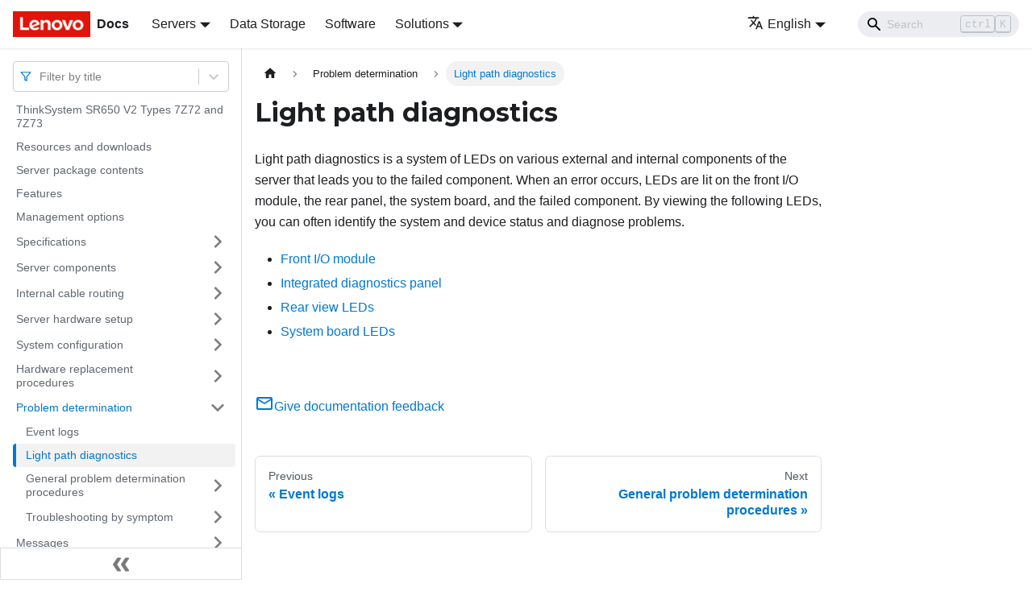

--- FILE ---
content_type: application/javascript
request_url: https://pubs.lenovo.com/sr650-v2/assets/js/runtime~main.7162b0d2.js
body_size: 23242
content:
(()=>{"use strict";var e,c,a,f,d,b={},r={};function t(e){var c=r[e];if(void 0!==c)return c.exports;var a=r[e]={exports:{}};return b[e].call(a.exports,a,a.exports,t),a.exports}t.m=b,e=[],t.O=(c,a,f,d)=>{if(!a){var b=1/0;for(i=0;i<e.length;i++){a=e[i][0],f=e[i][1],d=e[i][2];for(var r=!0,o=0;o<a.length;o++)(!1&d||b>=d)&&Object.keys(t.O).every((e=>t.O[e](a[o])))?a.splice(o--,1):(r=!1,d<b&&(b=d));if(r){e.splice(i--,1);var n=f();void 0!==n&&(c=n)}}return c}d=d||0;for(var i=e.length;i>0&&e[i-1][2]>d;i--)e[i]=e[i-1];e[i]=[a,f,d]},t.n=e=>{var c=e&&e.__esModule?()=>e.default:()=>e;return t.d(c,{a:c}),c},a=Object.getPrototypeOf?e=>Object.getPrototypeOf(e):e=>e.__proto__,t.t=function(e,f){if(1&f&&(e=this(e)),8&f)return e;if("object"==typeof e&&e){if(4&f&&e.__esModule)return e;if(16&f&&"function"==typeof e.then)return e}var d=Object.create(null);t.r(d);var b={};c=c||[null,a({}),a([]),a(a)];for(var r=2&f&&e;"object"==typeof r&&!~c.indexOf(r);r=a(r))Object.getOwnPropertyNames(r).forEach((c=>b[c]=()=>e[c]));return b.default=()=>e,t.d(d,b),d},t.d=(e,c)=>{for(var a in c)t.o(c,a)&&!t.o(e,a)&&Object.defineProperty(e,a,{enumerable:!0,get:c[a]})},t.f={},t.e=e=>Promise.all(Object.keys(t.f).reduce(((c,a)=>(t.f[a](e,c),c)),[])),t.u=e=>"assets/js/"+({25:"14b93b14",28:"69e77f71",190:"fbdb0efd",220:"48264f95",358:"64b3cf48",392:"f97247b7",641:"9663fe6f",756:"24370164",988:"c9088229",1174:"c4341a4d",1299:"0945b9cd",1503:"8134d592",1523:"23efa8f0",1534:"c8c0b500",1673:"3ccacc21",1762:"e6de1022",1791:"d44172fc",1811:"1cfa24bf",1816:"40172f8c",1885:"965fa844",1905:"04f1303e",2042:"454b2099",2067:"affee895",2110:"6d65a329",2172:"9e36eba3",2299:"ddaeabea",2361:"c0e29353",2452:"5b5a7984",2637:"b79b9c51",2640:"9c0df38b",2713:"ab4581b0",2778:"ea2c011b",2840:"cc8c2103",3017:"1d45769c",3202:"739ad9d9",3422:"c3bb8b60",3587:"5eb88217",3602:"9f201900",3719:"6dab48b5",3793:"748aa244",3878:"fa2a86f8",3964:"2be9f5dd",4067:"0665e64b",4209:"2ffe88c8",4229:"977b95ec",4394:"a7d6a8d3",4570:"0f5d90cc",4679:"acfa0b15",4908:"1169ce3b",4973:"a00dfbbc",5021:"1c682e7b",5140:"073c43a5",5327:"4cf59024",5380:"20124c36",5469:"1f3616db",5587:"0a2fe2ec",5730:"03cc9cd2",5757:"f4638648",5915:"8810ac8a",5967:"c8eb4f41",5975:"37b5ab4d",6042:"f5dcd357",6183:"4bb4d850",6375:"79e6c9d4",6550:"50383105",6563:"8d94cc87",6605:"2a8c0f1e",6616:"2637d6ee",6702:"c7b07ad0",6711:"a8ee9963",6832:"52de812c",6879:"77e38d1b",6902:"a19cfe41",6943:"dc43bc11",7028:"11d7de94",7222:"41aac8c5",7281:"f65fb5db",7300:"2f001e95",7312:"640fc06c",7314:"24efd5c7",7446:"0c6344ce",7613:"34737a12",7669:"fa0a7e49",7682:"f623bc1b",7741:"0b9a0117",7765:"c3af64e4",7991:"dafb693b",8055:"53bf4838",8124:"4bace5cb",8294:"c65ea234",8758:"3729ce58",8780:"4fa6fdfa",8849:"4e263df2",8923:"c9533869",8930:"2ab21b43",9080:"74597922",9207:"8f842570",9235:"a5eba9e2",9258:"6809feab",9347:"204adc36",9459:"4440f086",9501:"4864ed06",9548:"6db646e3",9550:"9be0a588",9580:"c7f2e0d9",9596:"a4652e64",9896:"a6a02fa1",9940:"616d54f6",10145:"83034e92",10200:"a80fcb57",10208:"9d24dd8b",10236:"b0b4a4d4",10284:"b4e08c68",10338:"9a1d56ce",10403:"8033683c",10697:"402dd233",10724:"4bf207a9",10754:"7ad6e600",10888:"a4df5a66",10894:"c82d45b9",11015:"96c8a1ff",11105:"5de1f66b",11298:"3dbebbbf",11451:"811fd4e3",11528:"9818bf05",11582:"79c95490",11638:"a2f010f1",11678:"966737c8",12088:"449f9b51",12093:"c02335af",12152:"b82c62ef",12224:"8c07ee21",12338:"cbd0e352",12370:"4943a6fc",12490:"721f773f",12759:"bd2192c1",12799:"47b826fe",13102:"3352a499",13128:"ed253051",13138:"b6a21279",13183:"df493856",13234:"0a66b4c6",13414:"4db251ce",13442:"788af734",13491:"6de0d68a",13497:"e0b2bd14",13647:"507737ec",13687:"a44bcb19",13732:"63090e1e",13774:"c4d5d632",13926:"e06f3293",14092:"fb8e2ced",14184:"8d219d0a",14597:"91c04aff",14642:"373685f6",15034:"44cf0083",15110:"899c394d",15143:"ad1664d2",15345:"3db8b5cf",15414:"e394d642",15501:"2d7f9044",15578:"bb9a190b",15781:"14a9a9be",15958:"88c05207",16040:"1d0a1f99",16171:"dde5d124",16219:"90734908",16460:"e3a4b256",16591:"3beab6b1",16616:"19e4a05c",16619:"14dae893",16630:"04cb3191",16976:"89fb6f9c",17091:"cb952772",17140:"a61a7e6f",17259:"92a97a66",17358:"ddbcf8eb",17366:"eedeae79",17371:"03cefbc0",17412:"8f0603f2",17466:"e567e365",17594:"1917828f",17623:"2bbee65d",17747:"74321459",17780:"0c915bc8",17833:"4a264bd5",17865:"f9db8978",18046:"f3c94e1b",18068:"a9c057a0",18072:"1e3d6c1e",18119:"539eff9e",18188:"69dda831",18261:"135c3619",18319:"67c53ee7",18455:"2e2ffd1a",18527:"e7651395",18553:"785ee254",18568:"c8830cab",18671:"9835444c",18679:"7a5a8ae8",18819:"7c9bb83c",19028:"e203b204",19097:"7fdebd0b",19152:"942d9733",19389:"f437da8d",19411:"6aace0cd",19413:"5d346ddd",19446:"e99ffceb",19668:"2734bab3",19675:"eb1b7e32",20083:"0dc2626e",20156:"86be6c2c",20247:"2a3e720f",20285:"84235009",20411:"eaacefca",20477:"2cf58467",20528:"6be0db14",20654:"5503440a",20700:"4fb99d8a",20769:"3085d21c",20803:"bf76653d",21053:"9c21047f",21073:"ad15342f",21114:"de96f4be",21161:"67dfdf24",21216:"9942c585",21276:"368cf029",21328:"e1c45742",21342:"38155a8f",21391:"e5ce6d3d",21460:"44355545",21522:"1b3639ed",21705:"9bcfc3b0",21740:"25a4a744",21818:"42131073",21894:"270cbc4f",21923:"1246bf2d",21934:"c526a6a2",21959:"ac16eab3",21999:"80604437",22007:"48fd1725",22053:"18dd67ca",22056:"723fcb8e",22062:"cc232d20",22137:"8d64acc1",22366:"904f5bfe",22649:"3071a054",22807:"931672c7",22881:"99650291",23111:"c6fc84c3",23145:"940f101c",23325:"c8059bfc",23483:"51371108",23551:"eee43459",23635:"c7e73c0a",23784:"9c16f8ac",23840:"7daab6aa",23873:"1715d7dd",24060:"c23445a6",24127:"3fe2556a",24370:"59378db4",24625:"31caca6b",24635:"273d1042",24647:"2749e396",24780:"520c1698",24874:"8c216c6e",24928:"6a84626e",24947:"b65f1408",24973:"3b8c5510",25169:"0e580ce0",25275:"9b9725a5",25320:"b4d7903e",25401:"9b316e34",25427:"b9812c25",25471:"1eadf927",25563:"11cd334e",25587:"468c1a5c",25658:"db376d7a",25793:"2fd00a38",25880:"35870f9a",25893:"efb334ee",26076:"0afc27e2",26118:"4ae45c39",26160:"c9ff0ff1",26486:"c6ff881a",26639:"19de413e",26646:"f9866722",26712:"56aedf2a",26812:"3f23da42",26938:"9e03ce2a",26961:"e42f2d8c",27083:"b6ece7ad",27408:"1d24fe0b",27476:"2e440e75",27725:"6b32cc3f",27857:"bee5bd08",27918:"17896441",28029:"ccfed2d8",28517:"7b8ee8da",28946:"c9dac70a",29018:"ce4f9cf2",29043:"6bb4ae25",29137:"ab40671d",29233:"a9337c4c",29514:"1be78505",29750:"d4180214",29759:"446b7694",29776:"ef51ada5",29851:"c8c82b77",30080:"f2d64b9f",30087:"a0626af2",30222:"91c46a42",30253:"f478c988",30258:"dade15af",30430:"7186f716",30452:"9e3c3997",30466:"032959df",30499:"935230f2",30590:"67ef2af8",30675:"d6f99d32",30749:"cb1f4b77",30837:"3af249a6",30883:"d8f08b34",30896:"2df1ae1c",30900:"ca9197df",31129:"0b102e05",31219:"2e2c3b06",31250:"bbc1fe4c",31269:"c5a551c8",31302:"b7073069",31359:"606e05b4",31370:"5adca2d7",31427:"9d197de3",31563:"0827919d",31624:"e68944b7",31626:"29b2f99d",31641:"c69eb547",31753:"254221b3",31793:"c1a3d7f9",31863:"7bdf40d3",31919:"4a0c8ad9",31921:"3492e0c3",31936:"99a4cb2c",31954:"e5adca40",32027:"2a2c9717",32030:"a2564782",32031:"39741d50",32149:"cab325cb",32263:"1e389eeb",32347:"ea07733a",32738:"01ebfcf9",32811:"0e343b02",32866:"d5d120dd",32906:"41b0ae70",33302:"9c204f54",33460:"926db9c3",33463:"02b47df5",33528:"63fb4852",33692:"89169a3c",33801:"c9a3d510",34020:"914a08be",34053:"0149e700",34067:"9dd691b2",34167:"bc3c21c4",34177:"87fd7405",34200:"09bb1c4b",34205:"f56e2ea0",34212:"7f8a80b9",34227:"df2ff3e5",34317:"aa47af48",34521:"8b060393",34527:"77a49f2b",34655:"1e5f5e13",34685:"0ea24b5f",34807:"eabbc7e0",34829:"7b04b447",34868:"0d417e7f",34891:"c5afbc91",35108:"7ad9be43",35175:"28f44c92",35212:"1a32d0f5",35222:"217d0514",35369:"449995e3",35443:"c59edd1c",35471:"befaeb75",35474:"aa20397d",35540:"47c37a0f",35565:"d796d1ec",35622:"fed399e8",35786:"b6eb096c",35847:"94b94b49",35908:"0b617405",35944:"e618d82f",35950:"c9bfc999",36003:"bd7b45c2",36187:"92c91783",36306:"2ff12a07",36326:"fac09f79",36352:"e10c4d72",36366:"983b02cc",36386:"c987f485",36538:"c7f3bcfd",36635:"8738dced",36795:"7ae05dbd",36875:"76dee61b",37110:"943f4881",37158:"3a1aa751",37207:"f438f633",37263:"9f21f4d2",37397:"fc084510",37399:"8ba9c530",37495:"9126663e",37515:"2a0d3e7e",37592:"33464715",37602:"01cc729f",37740:"7095d2bc",37936:"9f6cbbae",37962:"aa81ec4c",38121:"8e5ac821",38124:"45273e38",38202:"63cd190c",38305:"c4f4e6f2",38398:"c48ed3f9",38522:"a0876a02",38538:"17f07451",38557:"25368269",38640:"d432b74c",38707:"8a36f6c8",38788:"d86ae4ed",38795:"c2722b27",38856:"b135a22a",39022:"d83a7db1",39123:"dc2656ed",39138:"50076592",39146:"ffad448d",39338:"4d9d652d",39568:"982dc1db",39600:"b0a450c5",39628:"da554376",39702:"44713268",39710:"0b44ba8d",39737:"5b1981ce",39761:"52b03299",39780:"fcd7a5c8",40092:"77a69c1a",40191:"be4f8ab6",40220:"fb472468",40301:"6819bfd6",40333:"362dbc97",40439:"33582c5e",40545:"56aa6c69",40692:"25381be0",40755:"9f53da38",40780:"468ba6a6",40786:"8e33bf43",40937:"972d9d57",40989:"9cc8736c",41023:"554a1ece",41063:"3e1f007e",41171:"26325ce5",41190:"10f29043",41203:"b502e1ac",41237:"459cbf70",41267:"aa627a21",41308:"70bfe7fd",41450:"ea701e89",41549:"c4fcefce",41694:"181c2874",41788:"13af2996",42001:"97ab5c17",42072:"19b89573",42344:"95a240dc",42378:"57ca94cf",42563:"ea97f22b",42570:"6607fe07",42673:"500b2bb6",42721:"2e216078",42995:"4f0650a2",42999:"952e25bb",43080:"932aa3ee",43145:"ebbc35d3",43369:"1a4f4181",43420:"552872b2",43601:"62063619",43702:"cb1abb86",43952:"b5b26088",44059:"d07e60b6",44118:"d871da0f",44136:"bfcc02fa",44177:"f11e276b",44223:"29129911",44269:"d75bd2f0",44281:"7758fc25",44498:"160abc2f",44886:"71d44b6a",44903:"6433405a",45060:"c245fcff",45080:"ccb44a99",45261:"d9a9c96b",45446:"b8e22bd1",45468:"81e7d1b1",45580:"cd714571",45607:"39926fdc",45653:"a75396cd",45801:"555e4651",45911:"f0390de6",46120:"a2b78735",46186:"ecee6a2c",46205:"9c85226e",46246:"4a3c02f2",46302:"4727aa94",46321:"3767470e",46391:"a62ff384",46636:"7c97edc4",46698:"5123e131",46769:"09452cdf",46894:"97dcc1bc",46967:"53c54e82",47051:"7b9b07ab",47173:"bdec7244",47241:"0e497e6b",47507:"ad896ab0",47600:"4e377a8d",47782:"60b42ec1",48017:"3be811c2",48213:"71fc3fae",48235:"3227d74b",48261:"865056ef",48492:"8a4cfa62",48573:"6a37079f",48880:"2a53c83b",49052:"d9cd566f",49102:"17fe9abe",49104:"45101a3d",49270:"2abbd473",49279:"40a12755",49324:"b7a289f7",49333:"5bebd608",49411:"e8799810",49423:"20653fc2",49459:"942b4a6d",49724:"a56c1c13",49758:"50fce894",49810:"3523e299",49910:"9b2483ed",5e4:"a07a3310",50179:"c612ddea",50323:"fbcb86b9",50336:"f1393ad1",50373:"303f5730",50395:"fd7265b0",50403:"5483ce79",50425:"bcbb4cd0",50548:"f6cc1a39",50552:"04de6a0d",50585:"0e86ca68",50639:"f222bd01",50664:"19d10c1d",50757:"0dd20f60",50909:"c6183934",51060:"1962c78f",51092:"ea630de0",51131:"dcfa3000",51274:"ea6830c9",51379:"b4216380",51636:"148511a2",51685:"dcd25ba3",51954:"1370fc52",52070:"0527a5b7",52144:"ddc604d9",52383:"6a5cb3c2",52437:"34c62339",52530:"3145bf2c",52566:"52f92eff",52688:"1e3222f4",52716:"49a1326f",52827:"b2029ced",52852:"c0951ed2",52927:"1befa808",53088:"aea1db6c",53094:"9cb45263",53129:"b281ca37",53194:"905f5693",53291:"82ec9726",53329:"d592006b",53653:"ab99cc91",53789:"1ca2aea9",53810:"a25abb78",53983:"b1b97f2f",54259:"d339f1fe",54274:"9d70720c",54449:"47474c85",54473:"fc389eed",54600:"936265aa",54749:"e1eda3f2",54758:"ee2832cb",54957:"6b82cb5f",55026:"d1c300c0",55028:"4c95d2a7",55131:"57567e70",55236:"5afe1a67",55296:"bbdcc2ac",55339:"b2fa19de",55342:"b1089bd0",55464:"04aa2e60",55609:"32895703",55655:"7e6da71c",55682:"8ccd74a8",55812:"4fd061c8",55918:"9964824a",55976:"4dc68053",56595:"14da959f",56799:"77e25a51",56872:"63dbed2f",56966:"2e0a6e44",57222:"19e3e078",57527:"8897788d",57596:"50841f6e",57608:"2ee33dde",57652:"51087f1a",57682:"d36cea6b",58034:"88cc79ac",58145:"776e5c5d",58277:"5feb02ee",58300:"acce49f0",58315:"ea34f1ff",58461:"ee91b9eb",58510:"4a410c85",58553:"aea3f5ef",58555:"7e778786",58657:"d9833a4e",58673:"e0947ce3",58715:"433732e0",58768:"a90ae1c2",58785:"34e18438",58964:"60dbaccd",59058:"692d21d5",59092:"16a1cd21",59112:"9e58004c",59217:"8e4ad257",59242:"befa35a8",59259:"92bd77d1",59361:"c7529a17",59371:"3699a559",59718:"317527ac",59734:"75faac58",59742:"df19ce52",59769:"4a23a34a",60171:"58f299d5",60218:"ef52f5c9",60239:"87d8f987",60414:"7ddfa077",60457:"7a8327ea",60468:"1d8de4e9",60517:"3781ba50",60680:"9667fae6",60814:"0bef4b83",60821:"b6d5eecc",60877:"f9af8346",60915:"5a0958c7",61006:"bddd133a",61094:"6c7a318c",61232:"18d4cd92",61246:"cb7275ef",61299:"816c6468",61324:"1ab892c0",61370:"246a6bfa",61429:"5dd6cc56",61762:"802b046a",61942:"51ee4a56",62085:"9006d39b",62247:"f4a9cb06",62478:"b98ec4c0",62543:"3aa642ef",62593:"78b3047a",62693:"458e1021",62820:"8c7f5970",62871:"2b177509",62885:"af5f870c",62891:"355a115c",63084:"8b02961d",63299:"b75b0e5e",63487:"4470f106",63777:"b5fdb336",63839:"b4d753ca",63849:"60e8bd4c",64053:"7108b1a6",64172:"4e201748",64278:"fabe51ef",64315:"ad80eedd",64316:"c8fdf743",64325:"25244a24",64398:"aff5f4b6",64448:"dbddf184",64472:"923fb0ba",64511:"46ed2c23",64710:"48e8132a",64779:"c7880213",64914:"97d460b9",65005:"7daabb73",65043:"82076109",65254:"e319487d",65262:"c1987fc1",65319:"5d09f75e",65447:"2ad2825f",65559:"860e7aa1",65904:"8669a25f",66147:"be410703",66168:"2aef0e8b",66172:"23797eab",66596:"e4b40620",66714:"32a1471e",66721:"e070af19",66867:"f8f6895a",66945:"2f1d8423",67170:"b07cd1f2",67704:"88da133a",67780:"4c99eb80",67870:"6d74ed3c",67883:"5387f9c4",67888:"d99ee56f",67978:"55f36452",67995:"8f9f6e0f",68039:"4e4c654d",68047:"63233761",68105:"f9b79915",68107:"016cc2ac",68403:"0c89b3a0",68540:"4c6c299c",68542:"df77aa0f",68686:"46d7c803",68859:"0dccba34",68892:"721452f2",68934:"d0f53dcc",69164:"f1d1d470",69311:"c831cb78",69345:"6d77437c",69459:"903f5e60",69593:"2007f886",69664:"c961d8dc",69761:"eb3c9bd4",69802:"c9c1cb96",70119:"669ac177",70141:"b4846ada",70162:"b0d5ff7c",70225:"343a71c8",70262:"9db3cf64",70373:"f0547aef",70444:"6ec44821",70472:"4481ec78",70571:"03f8ab56",70658:"09a7fbb7",70669:"c95d277b",70851:"727046ab",70985:"6c6c5935",71017:"7030c2ad",71098:"6e14c613",71100:"e0faf913",71278:"3b031467",71324:"a9c421da",71460:"37cdae55",71497:"244a32a3",71634:"57c28db4",71656:"a55c3e36",71666:"042f3931",71859:"c23d4ba9",71866:"5406bb2e",71973:"7e99bb9f",71975:"23e41816",72054:"1046d7eb",72216:"a164b192",72219:"41b56af0",72340:"94da891a",72517:"475c8b6c",72520:"ebf82026",72528:"ff283b76",72559:"7bb5bd9c",72603:"0999124e",72613:"cc3ece8d",72853:"304b85c9",73013:"d3990184",73043:"d0873c2f",73102:"4d56fa99",73206:"d9a0ec6e",73349:"1e509b45",73358:"f370f93b",73366:"209b7e5c",73387:"7119b28f",73417:"49a22e3d",73470:"de8f842d",73676:"7be2beed",73698:"b93f7e70",73877:"6ac18335",73977:"c0d8ced7",74016:"f3dddbf1",74231:"8c37fcdf",74243:"f6973279",74434:"cf05d664",74546:"8b6f755a",74574:"42f69364",74644:"c69531f2",74739:"a0c735d7",74920:"013321a7",74930:"ae47d760",74970:"4d92ff63",75080:"758eaa10",75285:"3035c71c",75299:"7fa092c4",75401:"41319b8b",75493:"8941e651",75497:"c6b58693",75628:"680542af",75636:"21845ccc",75743:"b8ebbeb1",75747:"479584bc",75833:"9da0377b",75928:"ddedeb2a",76533:"b08890b4",76583:"95ce2d00",76740:"4e9b5542",76834:"9dff90e3",76850:"b5396cda",76927:"ccbf52c9",77051:"3e45f841",77067:"4df77c0e",77375:"2e037ff3",77498:"2e8118af",77697:"edf7140c",77750:"f328599d",77754:"db74f8dc",78097:"fc3a88b7",78222:"a01490b3",78223:"23571b34",78384:"95753e39",78504:"47bdb518",78623:"713d69c5",78712:"23438006",78716:"405f74f2",78813:"ca8bc1dd",79021:"83f59e70",79104:"ab29f3ee",79116:"8c4e12aa",79340:"849aa5ce",79461:"59c44786",79550:"3be32922",79606:"2c3a79ec",79679:"ae8b2286",79752:"df18b23b",79840:"d2700e0e",79979:"1c58f1e7",80053:"935f2afb",80058:"950801f2",80143:"dae065d9",80181:"3ff10efa",80246:"d15aace4",80270:"15e8b3c2",80318:"eda1c039",80373:"24fde941",80574:"03ce17b6",80593:"9566021a",80599:"2d6e21f7",80710:"e1fbf5c7",80743:"3642d595",80793:"7e157d4a",81062:"9ef3665b",81087:"f501d571",81214:"6c52acdd",81223:"a463e262",81298:"c443cc22",81356:"060e8d07",81394:"e61944b9",81417:"7c7eb613",81723:"1c4d0973",81752:"4f735467",81798:"f81414d3",81809:"1728f4db",81854:"d91da07b",82003:"988e0581",82222:"d1b9880a",82297:"c3d7eb49",82318:"cc702892",82619:"e5d9a905",82839:"a4880de1",82858:"3596838c",82990:"f5333f37",83265:"e327458e",83328:"eebb9d40",83350:"7b1e42a8",83583:"e2c1ae64",83769:"89557717",83852:"5988cca9",83928:"fad28c3f",84085:"f8b5b531",84089:"894b0841",84152:"d7876c52",84213:"579f65b9",84224:"bba8471f",84275:"6a11827e",84280:"46f5e37f",84301:"4dd4de5a",84328:"706fa669",84544:"3c2a1f9b",84840:"3892d84b",84859:"b1b6efc3",84906:"409f6902",85049:"cb9e7cbe",85055:"11dc3925",85163:"a2afccb8",85178:"e53617d6",85260:"07e1e330",85331:"1a113783",85439:"6ec23400",85459:"9793312d",85479:"703f2377",85578:"baf002a6",85656:"7763fc6e",85711:"8546e2eb",85735:"7c4dd7b0",85803:"4c237e34",85954:"a33bb05b",86034:"e4507286",86078:"cfa32aba",86129:"c2c3c0ed",86177:"59668ec5",86234:"a6711666",86396:"b7cc5a1c",86409:"e5a0dc44",86562:"b852a678",86568:"d5b67bfe",86586:"176134dc",86673:"af49d07c",86846:"73e7155b",86920:"3466f840",87042:"96799514",87120:"aadc46b6",87240:"5e4da775",87259:"f1aa4cae",87358:"f79116f6",87372:"7c42fdba",87382:"1a8dcce6",87405:"ba199bf8",87560:"a09973c0",87729:"4c7870ce",87745:"6f65240e",87887:"0f155490",87906:"f50c756a",87997:"eee7b3e2",88020:"0b4b10fc",88172:"82f9f8fa",88181:"88cc8693",88275:"3737659e",88412:"6191ae76",88519:"390fd9cc",88618:"21d61b1b",88712:"afba5427",88904:"5fd485b9",88923:"bdd1acb9",89179:"a8de5528",89227:"334ceec8",89283:"7148f2ec",89297:"14b33a15",89301:"b0f96abf",89373:"7c872202",89910:"8a51a971",89914:"c5d287da",89983:"eab28f53",89999:"06996e22",90070:"f7e96306",90175:"5ef6006c",90280:"ab09ed2c",90302:"de7b9588",90354:"e273154b",90653:"07f6ff2d",90688:"937ffc73",90719:"b28eaeb6",90906:"cff83800",91038:"06ca2b16",91113:"a1128f8d",91163:"0fea606e",91282:"7c310ef4",91536:"ab544895",91652:"c97396a6",91686:"cbf0cf7d",91921:"cc9811aa",91950:"6b461b56",92093:"4fb3ac6d",92098:"7a8d14b1",92261:"a4a6eb51",92263:"8aeabda9",92483:"df8039c6",92847:"6703b786",93400:"7d5061c1",93697:"9d6e6cc5",93711:"1043fbc6",93729:"b5211c8f",93857:"14e16859",93950:"4b1350c6",94176:"be90a2d7",94297:"03994230",94307:"d3d46958",94607:"899daf32",94702:"4e7194c2",94918:"144e5375",94926:"54e5f0dc",94931:"ea1d7fe2",95123:"7888bdfb",95293:"24bffd87",95350:"afd01328",95462:"f694ebc3",95502:"0736cbdd",95575:"2e752b84",95630:"fdabd22b",95639:"132a7b11",95841:"c73a2738",95852:"ae0e02db",95861:"47df6c8c",96018:"dcc88326",96028:"c54822f1",96161:"02ce206f",96162:"26b81abe",96441:"e89028af",96504:"69242d19",96521:"ef097032",96604:"c1513cfd",96612:"6ab37839",96621:"d8e95b15",96634:"420385cc",96782:"506c30e7",96823:"672950ca",96870:"ff2a541d",96950:"dfdd1245",97379:"b25fe38d",97786:"0f7e7272",97837:"09420049",97920:"1a4e3797",97947:"c94e42c4",97959:"a5bf8f1b",97991:"e3d49ac0",98178:"a7c33e48",98216:"b2837418",98234:"ce64426f",98235:"05a60b62",98278:"09cb3c8d",98286:"ea476b5c",98585:"159dee5b",98592:"677c080f",98685:"0e35047d",98853:"f7e5b423",98921:"bfa0ef28",98957:"d0d1e9e5",99064:"f5edd535",99069:"74e9129e",99133:"7d9acb4e",99160:"782d82f5",99173:"a200ecb9",99270:"b8278f4e",99418:"b7e32b07",99487:"8fe1fce4",99512:"6ad460df",99534:"90318909",99601:"317733b5",99693:"697017dc",99810:"f1c54282",99828:"f841fa10",99858:"15d0896f",99938:"df892a16",99944:"c7cbd56e"}[e]||e)+"."+{25:"ef66fcdd",28:"5ee331dd",190:"0967e7a1",220:"874a9f61",358:"9d5734c9",392:"1f0fbdc2",641:"9eedb767",756:"e54d6373",988:"efd8abb5",1174:"f0e66f31",1299:"97e37327",1503:"5730b5ee",1523:"71fbc518",1534:"0bba2024",1673:"f49fb34a",1762:"0af6f1fb",1791:"7d520ccc",1811:"9a6eeb6e",1816:"459db660",1885:"5ad0575e",1905:"90a012ec",2042:"4fba508c",2067:"dc6c8d82",2110:"46b5aa10",2172:"2986f796",2299:"5ffcdfd5",2361:"bde54a1f",2452:"09daaeb3",2637:"89926d28",2640:"69bfdc5b",2713:"57a7faab",2778:"c94f6b9b",2840:"3610c907",3017:"2ff0f473",3202:"e1bc3728",3422:"188b8cd7",3587:"f4e57d26",3602:"e1cdfd9c",3719:"5d9a42bd",3793:"59957185",3878:"0d291eb0",3964:"8a39be07",4067:"77a82001",4209:"7af080c1",4229:"7d0356cc",4394:"272f3e4b",4570:"47766b55",4679:"a86b38d8",4908:"c0688751",4973:"c6827ff2",5021:"76d1764b",5140:"b41c38c2",5327:"32c2b38d",5380:"d38506c5",5469:"64c279fd",5587:"882a056a",5730:"0daa6074",5757:"25e4e08b",5915:"39f377ed",5967:"717758da",5975:"a967e3ce",6042:"76ab9353",6183:"83451ae5",6375:"13a2fca4",6550:"e97c9acb",6563:"5f913b15",6605:"7ab23e2a",6616:"900674b0",6702:"2722ceee",6711:"ca93360a",6832:"a6815579",6879:"d3768a6e",6902:"fa89b481",6943:"d85bc471",7028:"58805d71",7222:"3ae837fa",7281:"e6717403",7300:"36e90566",7312:"a34451f1",7314:"c2211730",7446:"446fefae",7613:"a024d8ea",7669:"381c4ea8",7682:"d7a4229f",7741:"e1cb6764",7765:"e9a8ae89",7991:"b8912959",8055:"3734db08",8124:"e13fc639",8294:"73c9330e",8758:"03a96a2c",8780:"e6beca36",8849:"c6f9990b",8923:"39523f51",8930:"1b159464",9080:"c76c333c",9207:"827e9fec",9235:"f24b5bfe",9258:"e8cd3b87",9347:"bc79d857",9459:"d15185d6",9501:"e910232b",9548:"65ba6d01",9550:"af579d85",9580:"22bf4cfd",9596:"4352d911",9896:"e0a59233",9940:"7a2bdb43",10145:"e20eed13",10200:"57e75ca4",10208:"c49bb8db",10236:"6ae0b0c4",10284:"c5f1a5b3",10338:"cedcc9ad",10403:"28688e71",10697:"2531d060",10724:"da40c53a",10754:"a9b2210c",10888:"262f3a88",10894:"00660d56",11015:"e71bb9fd",11105:"4f49486a",11298:"1f41946b",11451:"3b13d20a",11528:"563120ce",11582:"52ee07a4",11638:"49eaac72",11678:"722f668d",12088:"5cb98fde",12093:"e28e4b06",12152:"93df1a7d",12224:"d2d49706",12338:"717b6150",12370:"23fff613",12490:"03972f53",12759:"662ec857",12799:"b7fb1d78",13102:"a5f4a8e8",13128:"03f9ed04",13138:"295dc812",13183:"9b5af120",13234:"c6c23c62",13414:"15ff7a85",13442:"9e5ead75",13491:"e6c00a91",13497:"c1d3676d",13647:"3bb25235",13687:"f9e2b87c",13732:"ccf4b06b",13774:"bc9630f6",13926:"317a26ea",14092:"20330047",14184:"8838b686",14597:"89a96911",14642:"4023d8af",15034:"9144e5dc",15110:"af718030",15143:"f9fdd8e3",15345:"708d0bf0",15414:"ff0b2f45",15501:"e6952d18",15525:"4740f6e6",15578:"d9f44a84",15781:"47d907b8",15958:"3cbc8fb0",16040:"99d41a49",16171:"c6f3a28d",16219:"953fc7c3",16460:"0689f2f2",16591:"1a04c98e",16616:"935a8bb9",16619:"4408db5a",16630:"4aa5320a",16976:"5e0da120",17091:"ec458ee4",17140:"9a050792",17259:"ad59901e",17358:"9b0e34b3",17366:"bc4722a5",17371:"97a5a1d2",17412:"5faea7c0",17466:"8c70afd4",17594:"52bcef73",17623:"79ebff27",17747:"0fe00e21",17780:"395c7ea8",17833:"c2f4649b",17865:"bce2ba9a",18046:"3a5d6c8a",18068:"8cef00e6",18072:"80dbbdcc",18119:"d8dafc7f",18188:"327573b1",18261:"b9d3f722",18319:"fd1f55de",18455:"ff667b55",18527:"2cb58209",18553:"f3cae2e1",18568:"5711e12e",18671:"35633649",18679:"10163cff",18819:"38e7c8fb",19028:"03e4f8dc",19097:"020ca07a",19152:"e02ca07e",19389:"390c8f54",19411:"d8c3dc4a",19413:"84329f25",19446:"fc6b0aed",19668:"0cd133dd",19675:"f71b8bc7",20083:"c426b454",20156:"9588a8c1",20247:"f9365041",20285:"6d9cecf0",20411:"2d37f82b",20477:"048fe775",20528:"234e4bad",20654:"211b20fe",20700:"531813be",20769:"79d653de",20803:"fb129063",20889:"41813f02",21053:"e2f56e86",21073:"a5b563fd",21114:"8d932274",21161:"01f0daf4",21216:"eb7d4a5e",21276:"5e74ff26",21328:"0bbb894f",21342:"e821b508",21391:"60ed10b2",21460:"2be2ba0f",21522:"802eeb81",21705:"e258d0fe",21740:"9397ee45",21818:"53e6354e",21894:"c4a6b65a",21923:"c2a5980d",21934:"06e1ad36",21959:"08481125",21999:"413b5a98",22007:"35361022",22053:"b0a83550",22056:"c61bbb1e",22062:"41fb3f65",22137:"1de12de3",22366:"2ee45b21",22649:"bcc58a9c",22807:"8cc73b6e",22881:"a67f3187",23111:"75fabf13",23145:"3c2c9c20",23325:"edcdea17",23483:"0284b85f",23551:"1a48e91b",23635:"c609d5d3",23784:"b62d57c8",23840:"120d2b3f",23873:"4920ec8e",24060:"3a43b79c",24127:"621d7455",24370:"8463f071",24625:"a96fee01",24635:"33d5c597",24647:"30c7e85e",24780:"8924fcb5",24874:"2292ea64",24928:"ca000b9a",24947:"99be0f0e",24973:"6b66f85a",25169:"57fbefe9",25275:"173313d9",25320:"ef7646b1",25401:"eb7770ab",25427:"23d5e83e",25471:"545e4e8b",25563:"ffaf7581",25587:"f0585cb2",25658:"8a5b9a84",25793:"21c35d49",25880:"a044e7ba",25893:"44dac36c",26076:"76b00ac6",26118:"4b5d1e57",26160:"95fdd7d8",26486:"85e6b55f",26639:"afeffcc8",26646:"f044c05f",26712:"9c99a2ea",26812:"e86698c0",26938:"9bd13ac7",26961:"92a44312",27083:"cc7b52b0",27408:"ce4af3fc",27476:"fda65a49",27725:"a08946bf",27857:"a2042262",27918:"d2394c71",28029:"0705b856",28517:"c10eaf58",28946:"8e14cdd4",29018:"467869df",29043:"a0ac3c9d",29137:"93360b73",29233:"5083de17",29514:"84b0cb47",29750:"e5c69e89",29759:"ffc6594d",29776:"6779e99f",29851:"316618e4",30080:"d516a1ef",30087:"bbff0390",30222:"6de6ef7f",30253:"48b9d91c",30258:"bc3b231e",30430:"d00b334f",30452:"64df4e2f",30466:"63b5535b",30499:"42ca7dac",30590:"23ca27ef",30675:"c47212a2",30749:"1824f8e6",30837:"8f2b846b",30883:"b52d5da2",30889:"03a47fda",30896:"b4b58023",30900:"b9049e8c",31129:"c6dead02",31219:"96ca6d52",31250:"fb874838",31269:"1269cbdc",31302:"bc3413c5",31359:"2a7f38d8",31370:"ca8f0c5c",31427:"55430ce2",31563:"b14b2d05",31624:"0192bd8d",31626:"6bd64f85",31641:"8768d8c1",31753:"57de0245",31793:"2b08549e",31863:"e99c75f4",31919:"84774ac1",31921:"7e9415c9",31936:"daf4a253",31954:"e185505b",32027:"d85a5521",32030:"16cf4485",32031:"a3b8f958",32149:"1e6a2a64",32263:"4d15f0c4",32347:"1910f528",32738:"3c0a08cf",32811:"2eb7b28a",32866:"50020153",32906:"28d5ee4d",33302:"9c15c9c0",33460:"34071e58",33463:"e2eeeef3",33528:"d645e87b",33692:"ba48fa31",33801:"43c6c500",34020:"dbeb28b0",34053:"24aaa1f2",34067:"e9f06e70",34167:"8f43cec5",34177:"8a1c5881",34200:"d5f6d4d9",34205:"f8d026ef",34212:"6c7cd265",34227:"de31a6b2",34317:"e3215851",34521:"ac8976f4",34527:"4e7b0b09",34655:"1f6facc8",34685:"fa78d103",34807:"ba7cceed",34829:"5ac50c49",34868:"ac635cad",34891:"2b90f08e",35108:"2b4f0c8e",35175:"817c68c8",35212:"8b39dec1",35222:"e3f8d569",35369:"b23264f3",35443:"cebe19e1",35471:"b3c0dce0",35474:"793a5568",35540:"81dc0a4b",35565:"a4d2c7b5",35622:"15f54708",35786:"0bbe024a",35847:"8fb0ab81",35908:"9718d23b",35944:"73647333",35950:"d2f2a2fd",36003:"7ae3c1f4",36187:"441bcb02",36306:"4277cf01",36326:"414bbe82",36352:"370cac8c",36366:"5d35997c",36386:"26a5c425",36538:"7d283c5a",36635:"aa9566a1",36795:"3eac096c",36875:"f1ebd325",37110:"63883981",37158:"ea559545",37207:"49253b56",37263:"c75a6a3e",37397:"cec385c2",37399:"749e8e2d",37495:"b2b27923",37515:"cdc264aa",37592:"33ae577e",37602:"96d537f3",37740:"2749b67a",37936:"d064ce13",37962:"f0eeac2e",38121:"2e947337",38124:"2f108e01",38202:"ce0d5530",38305:"26cf9ebc",38398:"b851fa33",38522:"f0642b15",38538:"8bae0916",38557:"819a5777",38640:"291c4ca2",38707:"ff203918",38788:"658c9af5",38795:"cb643229",38856:"12cf745b",39022:"ed764404",39076:"0967fe34",39123:"a18acd6b",39138:"bfb498c7",39146:"aa570b91",39338:"0309e0d4",39568:"6c724462",39600:"3016237d",39628:"71642c45",39702:"2beb5f29",39710:"3ec0217d",39737:"4eb95085",39761:"379d6022",39780:"f1b06f87",40092:"c0105330",40191:"221987a8",40220:"22d8a02b",40301:"e1e9cf37",40333:"9c120000",40439:"79f7d6f6",40545:"5bd1533a",40692:"23434cfd",40755:"92257389",40780:"ee708904",40786:"ced5bc5e",40937:"c67215a7",40989:"51d506b5",41023:"cf4f173b",41063:"f8999c4d",41171:"1a9fcdf0",41190:"7142c2e3",41203:"2969f212",41237:"f1ed0c19",41267:"14a49fed",41308:"8304d120",41450:"ad778add",41549:"7a226fc4",41694:"eb90e375",41788:"d5e67726",42001:"49a271aa",42072:"1989c299",42344:"c428ff2c",42378:"0571aec0",42563:"f0a9e730",42570:"d80b64a4",42673:"ff04d4e7",42721:"93979585",42995:"c175437b",42999:"86224a82",43080:"7b687a61",43145:"7e18f0e7",43369:"ecf20075",43420:"8275f713",43601:"3131058d",43702:"d6565e52",43952:"1fd829a9",44059:"aeaf0ec9",44118:"cbb479ec",44136:"c1d4e1cf",44177:"7c539cd2",44223:"9404b277",44269:"e16ac0d0",44281:"ea4bbc92",44498:"863d28c1",44886:"4d8da8d1",44903:"c16e61fb",45060:"065ac34c",45080:"f0dc5d6e",45261:"f6fda532",45446:"ddc4254b",45468:"e7a49ee6",45580:"04e06852",45607:"bb972af9",45653:"1c7a4857",45801:"07dcafe6",45911:"6406ce1b",46120:"7995bca8",46186:"e6f465e8",46205:"30c889c7",46246:"6854c453",46302:"0533bf7a",46321:"09fa7106",46391:"ea2c6acd",46636:"eae28797",46698:"a84a8552",46769:"73721aca",46894:"2f0d8e46",46967:"14342054",47051:"4eb1c0da",47173:"8e10f80f",47241:"fdb237b2",47507:"614a817c",47600:"8e3b6389",47782:"4dbeacf6",48017:"08e30b1a",48213:"cadf4607",48235:"c8f636c7",48261:"4f8dcf64",48492:"1e882315",48573:"45017815",48880:"194503f3",49052:"49a827f7",49102:"e669a4b4",49104:"16227d6a",49270:"8c17d945",49279:"3fe36946",49324:"9798b020",49333:"da4341ee",49411:"34839c70",49423:"f9255804",49459:"af9fcd59",49724:"a2dd1dab",49758:"120a7ac0",49810:"224b3b40",49910:"f9f145ca",5e4:"a7527170",50179:"5356fe9a",50323:"2d1b3aa8",50336:"76380b0a",50373:"8f932b2a",50395:"cb219ddf",50403:"352dbd9e",50425:"77a42e06",50548:"f556436b",50552:"5d86d7d8",50585:"3fbc68b7",50639:"5d487983",50664:"16e2f2a3",50757:"d10129e9",50909:"a8ea07e1",51060:"218e2ad0",51092:"8eba6bc2",51131:"a9b62236",51274:"e03f0374",51379:"2730f9a2",51636:"1373ceb0",51685:"dbf30b46",51954:"bc1af3a9",52070:"106c61d9",52144:"fe02dd2e",52383:"cbeed167",52437:"d4a8deb9",52530:"2b4fa2ab",52566:"b6caa39d",52688:"5eb77a6c",52716:"9afc49ef",52827:"1935c800",52852:"c9d1e605",52927:"682bd24f",53088:"da58053b",53094:"b295c1dc",53129:"514374b8",53194:"36e24ada",53291:"21fcc9f9",53329:"964cf664",53653:"0aa983f7",53789:"d1ac4eea",53810:"ab822cc2",53983:"24b01da9",54259:"ff5cd937",54274:"bbefa5a8",54449:"85556296",54473:"b5075fd3",54600:"1e01a1b7",54749:"cd4c62df",54758:"93423977",54957:"f7153493",55026:"32f15c53",55028:"b0370564",55131:"a899b467",55236:"64340bd8",55296:"08bcddb4",55339:"6cdd37d7",55342:"ce38e45d",55464:"8fb71ccf",55609:"a6cb6382",55655:"d6351366",55682:"87f2a999",55812:"e02e2776",55918:"7e8cb4fd",55976:"73dba689",56595:"9fadb728",56799:"b17d9931",56872:"1f0c3e22",56966:"c12f0fcd",57222:"2619f315",57527:"04e7abdf",57596:"316d5695",57608:"79c97ab7",57652:"b37f7129",57682:"5981dc29",58034:"fbaa7ec6",58145:"8e08efb4",58277:"e8951c09",58300:"6f50a9db",58315:"2e288c49",58461:"54c1609b",58510:"45e1a273",58553:"f6d5b93a",58555:"02c6c6d9",58657:"304fe9c7",58673:"a553d9c9",58715:"59464049",58768:"8a2ed287",58785:"bf6fb103",58964:"daf569bf",59058:"f496f2da",59092:"4bb739b7",59112:"2e38ccc3",59217:"c5c0e458",59242:"1b328f20",59259:"c9f593be",59361:"01c520a8",59371:"74012c2c",59718:"06eac638",59734:"19cbe777",59742:"289d1eb0",59769:"2b431257",60171:"d1c2ca6b",60218:"7ae97efa",60239:"e650868d",60414:"fb687a19",60457:"3d73b95e",60468:"793c55cf",60517:"fa6957ad",60680:"d6a76157",60814:"a835c6bd",60821:"ca725909",60877:"e2a5b913",60915:"a535fbe9",61006:"63575196",61094:"64db7e90",61232:"f03e87df",61246:"3aebdb67",61299:"3d41fc2f",61324:"cbe121e7",61370:"36df5f4e",61429:"46e5a54c",61762:"ba860cb5",61942:"0092ab36",62085:"3c05b458",62247:"71b1f725",62478:"62a2b16d",62543:"e3aa3847",62593:"5b489b5d",62693:"63bb7237",62820:"9ccb19d7",62871:"bcd2ff4f",62885:"9e05512b",62891:"e94d5b49",63084:"0944883f",63299:"fc2f5668",63487:"622ca900",63777:"a78b967a",63839:"4c29e66b",63849:"a5c7ec86",64053:"4148db12",64172:"3c6734f4",64278:"f01bbdf9",64315:"6a3bb23c",64316:"6dbdd970",64325:"16673cf1",64398:"e777534e",64448:"2c1be68e",64472:"17818cde",64511:"dab79e37",64710:"4fc12cb1",64779:"b5abe082",64914:"67262e91",65005:"7f95eafb",65043:"5e2478fd",65254:"9050c2d7",65262:"e53a7af0",65319:"3c498c05",65447:"254c708f",65559:"4da19f51",65904:"0805f23d",66147:"9d1beffa",66168:"f00ec435",66172:"e5339115",66596:"9ad01fa6",66714:"846dc354",66721:"ac27e82b",66867:"3f88dce7",66945:"f1cc57f8",67170:"5af215cf",67704:"1f5a1da7",67780:"81d189b7",67870:"18b24011",67883:"8b04e95d",67888:"b940a560",67978:"376cd34a",67995:"af7ecfb0",68039:"e19c3689",68047:"9cb41c6b",68105:"7b713007",68107:"f0bd2cb1",68403:"f652b2d6",68443:"16d390de",68540:"f3337e25",68542:"5f4e9afc",68686:"322f3880",68859:"eb750b5d",68892:"a861ff77",68934:"cfb46a57",69164:"3c073bbb",69311:"ed41b40f",69345:"f16d97aa",69459:"797d3eea",69593:"7060b838",69664:"4e2788a3",69761:"53de66c3",69802:"d7d1cec2",70119:"b8b74bcf",70141:"66e1ca93",70162:"8a95d6cf",70225:"23efc9de",70262:"f4466c7b",70373:"23765fa0",70444:"378de5c8",70472:"d9fdf160",70571:"4b1dfdf3",70658:"b252e708",70669:"8d08e882",70851:"afbb60e4",70985:"0d0fc6f0",71017:"eb4d9467",71098:"0878a1e5",71100:"6a813be1",71278:"15637ee3",71324:"2cc1f039",71460:"7f9620a8",71497:"923c7a4b",71634:"36707d76",71656:"5b120886",71666:"34b8a239",71859:"1e351ca9",71866:"01745a4e",71973:"2b1d872f",71975:"7615d6cd",72054:"ff0a7ae3",72216:"5843d864",72219:"572161dc",72340:"6037479a",72517:"8b57324f",72520:"e8896a31",72528:"b240a16d",72559:"d7f1f2e2",72603:"6b6b9304",72613:"57fa9c96",72853:"129a0d60",73013:"679e5c88",73043:"46b6da49",73102:"f3ada032",73206:"9f8f5c9b",73349:"24ce5412",73358:"b1bb0d28",73366:"769d9553",73387:"92545567",73417:"40b66658",73470:"29860c31",73676:"c656fb59",73698:"c4ac516d",73877:"821da923",73977:"11025c9d",74016:"b4758124",74231:"5897c29f",74243:"b8878560",74434:"b3ab77a1",74546:"218d3319",74574:"ec657db4",74644:"cc68f8bf",74739:"b5c4fc8e",74920:"147b5f6c",74930:"9de9978d",74970:"38fce497",75080:"e7a669dd",75285:"52b528a9",75299:"c2f95205",75401:"56e93a21",75493:"59a44094",75497:"497acc0c",75628:"1b114a08",75636:"afbacf0b",75743:"2ccfbbba",75747:"9798b088",75833:"10c8a34c",75928:"3a5ebb10",76533:"a20843c8",76583:"6ca9b2b9",76740:"86d99165",76834:"19d9d3b7",76850:"89b89fec",76927:"bca4b8aa",77051:"c3732ef4",77067:"99048df7",77375:"25d26de5",77498:"508b6649",77697:"8995fa10",77750:"5260a4aa",77754:"b93198d5",77872:"039c3eef",78097:"45bd0b7b",78222:"c48c1eab",78223:"31446896",78384:"cfeebe43",78504:"ac00620c",78623:"9bbec330",78712:"0039f525",78716:"f7573d3f",78813:"fba86007",79021:"214a8e94",79104:"c21dba9c",79116:"0b5b1f96",79340:"12bea1e6",79461:"e1d78ae0",79550:"e610fcfb",79606:"3c36e799",79679:"418010e9",79752:"96eb4015",79840:"986b9b76",79979:"d1b2604d",80053:"decccd0c",80058:"8fdc569f",80143:"654739d4",80181:"41b66bed",80246:"5e6727d2",80270:"b50e5b13",80318:"955a0d76",80373:"c7c4c5eb",80574:"426e25bc",80593:"55478365",80599:"4d5e56c4",80710:"11ac1093",80743:"122b0cc4",80793:"3522204b",81062:"9c29f581",81087:"f4867c10",81214:"c8f41fef",81223:"9d0f90a6",81298:"8db2f034",81356:"139e319d",81394:"a6979518",81417:"a5143600",81723:"e0ce93c8",81752:"9c739807",81798:"b025a72f",81809:"ea6cf4bf",81854:"4de556a5",82003:"beff4ca1",82222:"a7447035",82297:"e1e72675",82318:"ca004ca2",82619:"60bfb4f0",82839:"998551f1",82858:"2ce7097a",82990:"3295aa98",83265:"ea9e6061",83328:"46d23d50",83350:"6c653605",83583:"c438b02b",83769:"43252131",83852:"5ca6b773",83928:"56cb4c4a",84085:"1a94de79",84089:"94c4ad79",84152:"c4c02e2d",84213:"f24ebc5c",84224:"25c603f8",84275:"3ce979b5",84280:"2b9c15bf",84301:"fb92e6be",84328:"73e4a9e9",84544:"ae65902f",84840:"38eb20a7",84859:"a9d7fed1",84906:"5f89555c",85049:"a28b61ad",85055:"4a02e3e9",85163:"c96a7a43",85178:"b3264d55",85260:"fa68745c",85331:"a375ec0d",85439:"8bf986ff",85459:"94a695b0",85479:"464fc1df",85578:"05ba5409",85656:"0c1a6e90",85711:"b016e682",85735:"8fa8e865",85803:"090835f3",85954:"16bc4144",86034:"06a6952b",86078:"a2953d00",86129:"f2105a58",86177:"f1bb524d",86234:"d195b102",86396:"9cd652a4",86409:"25e80014",86562:"6540da63",86568:"43cd15eb",86586:"ea706d13",86673:"7f9780ee",86846:"de8960ff",86920:"d5a12eab",87042:"f95c9686",87120:"0e5aadaf",87240:"cdd5cc3e",87259:"6fadbb1a",87358:"569f6f08",87372:"0da60d44",87382:"d6b31bf0",87405:"8583c767",87560:"ea51afa7",87729:"b96a7720",87745:"a12ba2f2",87887:"300edcf1",87906:"a473a14d",87997:"0480c6be",88020:"fbb1e30c",88172:"c6040ee6",88181:"bf9f5e62",88275:"86390bba",88412:"49d3d014",88519:"3903726b",88618:"05c3b7c9",88712:"ece6aaf4",88904:"21814136",88923:"11debbc9",89179:"5f6a1c74",89227:"76d5bc75",89283:"b59987b7",89297:"77ea58f0",89301:"11af70e4",89373:"8fe3000d",89583:"57daeabe",89910:"c20b42e7",89914:"d9824e5b",89983:"bb787145",89999:"9602562e",90070:"55aa7411",90175:"758d5435",90280:"6718f9ed",90302:"b4d8d339",90354:"5ec45e59",90653:"2ee995b4",90688:"6ed21666",90719:"40cec20e",90906:"f72062f2",91038:"ed79322c",91113:"6ff2fa3f",91163:"81329780",91282:"c5d9f3a3",91536:"1440fc89",91652:"a89531df",91686:"fd5ef633",91921:"bd2cd2a3",91950:"a95648e3",92093:"ba69db78",92098:"be8eacda",92261:"67b5823e",92263:"5e3bdac9",92483:"9aca05d9",92847:"b2f4b5ac",93400:"4b87dcf8",93697:"b7841318",93711:"8d5fd3a8",93729:"790b3cde",93857:"28ac36d2",93950:"41c232d8",94176:"d02a6871",94297:"c3aa8422",94307:"0b63fa59",94607:"3fe6aba8",94702:"d4d74b58",94918:"234fc313",94926:"a412307b",94931:"b7bb8c6a",95123:"ee4870f4",95293:"a3429a36",95350:"51ab98a6",95462:"8bb5f1f0",95502:"4103103d",95575:"5bc3c39d",95630:"c89ef6c5",95639:"b5672add",95841:"21135cb8",95852:"c36b9fe8",95861:"b7ccc30e",96018:"1e541f52",96028:"3b0767c0",96161:"4484fe2a",96162:"1a6d960c",96441:"2d27a7cd",96504:"dbb619e6",96521:"2570b431",96604:"325a0695",96612:"fa38ffee",96621:"d8635db9",96634:"4e201af5",96782:"5c2da322",96823:"ab5fc689",96870:"af897280",96950:"2c1c7417",97379:"eec787d8",97786:"c5b90a97",97837:"4cab7463",97920:"c8973ac7",97947:"67b4a0ac",97959:"2d594f7c",97991:"1fca644a",98178:"51b6229e",98216:"8b7d285d",98234:"572da954",98235:"9151dc82",98278:"b5724f1f",98286:"01af08e5",98585:"dfe3e155",98592:"2c633d92",98685:"9d453a81",98853:"be1afc52",98921:"f7293b4f",98957:"ffdc4332",99064:"2f145ea1",99069:"6fb3f728",99133:"58aabd8c",99160:"3f5ab361",99173:"cea2300f",99270:"6e8524ac",99418:"39dcdf9f",99487:"a627194d",99512:"538104b2",99534:"ce0b44d6",99601:"911c1ca4",99693:"373f14e9",99810:"357fcd80",99828:"670fe3fd",99858:"25a320f9",99938:"63a3945d",99944:"b658dc24"}[e]+".js",t.miniCssF=e=>{},t.g=function(){if("object"==typeof globalThis)return globalThis;try{return this||new Function("return this")()}catch(e){if("object"==typeof window)return window}}(),t.o=(e,c)=>Object.prototype.hasOwnProperty.call(e,c),f={},d="docs-importer:",t.l=(e,c,a,b)=>{if(f[e])f[e].push(c);else{var r,o;if(void 0!==a)for(var n=document.getElementsByTagName("script"),i=0;i<n.length;i++){var u=n[i];if(u.getAttribute("src")==e||u.getAttribute("data-webpack")==d+a){r=u;break}}r||(o=!0,(r=document.createElement("script")).charset="utf-8",r.timeout=120,t.nc&&r.setAttribute("nonce",t.nc),r.setAttribute("data-webpack",d+a),r.src=e),f[e]=[c];var l=(c,a)=>{r.onerror=r.onload=null,clearTimeout(s);var d=f[e];if(delete f[e],r.parentNode&&r.parentNode.removeChild(r),d&&d.forEach((e=>e(a))),c)return c(a)},s=setTimeout(l.bind(null,void 0,{type:"timeout",target:r}),12e4);r.onerror=l.bind(null,r.onerror),r.onload=l.bind(null,r.onload),o&&document.head.appendChild(r)}},t.r=e=>{"undefined"!=typeof Symbol&&Symbol.toStringTag&&Object.defineProperty(e,Symbol.toStringTag,{value:"Module"}),Object.defineProperty(e,"__esModule",{value:!0})},t.p="/sr650-v2/",t.gca=function(e){return e={17896441:"27918",23438006:"78712",24370164:"756",25368269:"38557",29129911:"44223",32895703:"55609",33464715:"37592",42131073:"21818",44355545:"21460",44713268:"39702",50076592:"39138",50383105:"6550",51371108:"23483",62063619:"43601",63233761:"68047",74321459:"17747",74597922:"9080",80604437:"21999",82076109:"65043",84235009:"20285",89557717:"83769",90318909:"99534",90734908:"16219",96799514:"87042",99650291:"22881","14b93b14":"25","69e77f71":"28",fbdb0efd:"190","48264f95":"220","64b3cf48":"358",f97247b7:"392","9663fe6f":"641",c9088229:"988",c4341a4d:"1174","0945b9cd":"1299","8134d592":"1503","23efa8f0":"1523",c8c0b500:"1534","3ccacc21":"1673",e6de1022:"1762",d44172fc:"1791","1cfa24bf":"1811","40172f8c":"1816","965fa844":"1885","04f1303e":"1905","454b2099":"2042",affee895:"2067","6d65a329":"2110","9e36eba3":"2172",ddaeabea:"2299",c0e29353:"2361","5b5a7984":"2452",b79b9c51:"2637","9c0df38b":"2640",ab4581b0:"2713",ea2c011b:"2778",cc8c2103:"2840","1d45769c":"3017","739ad9d9":"3202",c3bb8b60:"3422","5eb88217":"3587","9f201900":"3602","6dab48b5":"3719","748aa244":"3793",fa2a86f8:"3878","2be9f5dd":"3964","0665e64b":"4067","2ffe88c8":"4209","977b95ec":"4229",a7d6a8d3:"4394","0f5d90cc":"4570",acfa0b15:"4679","1169ce3b":"4908",a00dfbbc:"4973","1c682e7b":"5021","073c43a5":"5140","4cf59024":"5327","20124c36":"5380","1f3616db":"5469","0a2fe2ec":"5587","03cc9cd2":"5730",f4638648:"5757","8810ac8a":"5915",c8eb4f41:"5967","37b5ab4d":"5975",f5dcd357:"6042","4bb4d850":"6183","79e6c9d4":"6375","8d94cc87":"6563","2a8c0f1e":"6605","2637d6ee":"6616",c7b07ad0:"6702",a8ee9963:"6711","52de812c":"6832","77e38d1b":"6879",a19cfe41:"6902",dc43bc11:"6943","11d7de94":"7028","41aac8c5":"7222",f65fb5db:"7281","2f001e95":"7300","640fc06c":"7312","24efd5c7":"7314","0c6344ce":"7446","34737a12":"7613",fa0a7e49:"7669",f623bc1b:"7682","0b9a0117":"7741",c3af64e4:"7765",dafb693b:"7991","53bf4838":"8055","4bace5cb":"8124",c65ea234:"8294","3729ce58":"8758","4fa6fdfa":"8780","4e263df2":"8849",c9533869:"8923","2ab21b43":"8930","8f842570":"9207",a5eba9e2:"9235","6809feab":"9258","204adc36":"9347","4440f086":"9459","4864ed06":"9501","6db646e3":"9548","9be0a588":"9550",c7f2e0d9:"9580",a4652e64:"9596",a6a02fa1:"9896","616d54f6":"9940","83034e92":"10145",a80fcb57:"10200","9d24dd8b":"10208",b0b4a4d4:"10236",b4e08c68:"10284","9a1d56ce":"10338","8033683c":"10403","402dd233":"10697","4bf207a9":"10724","7ad6e600":"10754",a4df5a66:"10888",c82d45b9:"10894","96c8a1ff":"11015","5de1f66b":"11105","3dbebbbf":"11298","811fd4e3":"11451","9818bf05":"11528","79c95490":"11582",a2f010f1:"11638","966737c8":"11678","449f9b51":"12088",c02335af:"12093",b82c62ef:"12152","8c07ee21":"12224",cbd0e352:"12338","4943a6fc":"12370","721f773f":"12490",bd2192c1:"12759","47b826fe":"12799","3352a499":"13102",ed253051:"13128",b6a21279:"13138",df493856:"13183","0a66b4c6":"13234","4db251ce":"13414","788af734":"13442","6de0d68a":"13491",e0b2bd14:"13497","507737ec":"13647",a44bcb19:"13687","63090e1e":"13732",c4d5d632:"13774",e06f3293:"13926",fb8e2ced:"14092","8d219d0a":"14184","91c04aff":"14597","373685f6":"14642","44cf0083":"15034","899c394d":"15110",ad1664d2:"15143","3db8b5cf":"15345",e394d642:"15414","2d7f9044":"15501",bb9a190b:"15578","14a9a9be":"15781","88c05207":"15958","1d0a1f99":"16040",dde5d124:"16171",e3a4b256:"16460","3beab6b1":"16591","19e4a05c":"16616","14dae893":"16619","04cb3191":"16630","89fb6f9c":"16976",cb952772:"17091",a61a7e6f:"17140","92a97a66":"17259",ddbcf8eb:"17358",eedeae79:"17366","03cefbc0":"17371","8f0603f2":"17412",e567e365:"17466","1917828f":"17594","2bbee65d":"17623","0c915bc8":"17780","4a264bd5":"17833",f9db8978:"17865",f3c94e1b:"18046",a9c057a0:"18068","1e3d6c1e":"18072","539eff9e":"18119","69dda831":"18188","135c3619":"18261","67c53ee7":"18319","2e2ffd1a":"18455",e7651395:"18527","785ee254":"18553",c8830cab:"18568","9835444c":"18671","7a5a8ae8":"18679","7c9bb83c":"18819",e203b204:"19028","7fdebd0b":"19097","942d9733":"19152",f437da8d:"19389","6aace0cd":"19411","5d346ddd":"19413",e99ffceb:"19446","2734bab3":"19668",eb1b7e32:"19675","0dc2626e":"20083","86be6c2c":"20156","2a3e720f":"20247",eaacefca:"20411","2cf58467":"20477","6be0db14":"20528","5503440a":"20654","4fb99d8a":"20700","3085d21c":"20769",bf76653d:"20803","9c21047f":"21053",ad15342f:"21073",de96f4be:"21114","67dfdf24":"21161","9942c585":"21216","368cf029":"21276",e1c45742:"21328","38155a8f":"21342",e5ce6d3d:"21391","1b3639ed":"21522","9bcfc3b0":"21705","25a4a744":"21740","270cbc4f":"21894","1246bf2d":"21923",c526a6a2:"21934",ac16eab3:"21959","48fd1725":"22007","18dd67ca":"22053","723fcb8e":"22056",cc232d20:"22062","8d64acc1":"22137","904f5bfe":"22366","3071a054":"22649","931672c7":"22807",c6fc84c3:"23111","940f101c":"23145",c8059bfc:"23325",eee43459:"23551",c7e73c0a:"23635","9c16f8ac":"23784","7daab6aa":"23840","1715d7dd":"23873",c23445a6:"24060","3fe2556a":"24127","59378db4":"24370","31caca6b":"24625","273d1042":"24635","2749e396":"24647","520c1698":"24780","8c216c6e":"24874","6a84626e":"24928",b65f1408:"24947","3b8c5510":"24973","0e580ce0":"25169","9b9725a5":"25275",b4d7903e:"25320","9b316e34":"25401",b9812c25:"25427","1eadf927":"25471","11cd334e":"25563","468c1a5c":"25587",db376d7a:"25658","2fd00a38":"25793","35870f9a":"25880",efb334ee:"25893","0afc27e2":"26076","4ae45c39":"26118",c9ff0ff1:"26160",c6ff881a:"26486","19de413e":"26639",f9866722:"26646","56aedf2a":"26712","3f23da42":"26812","9e03ce2a":"26938",e42f2d8c:"26961",b6ece7ad:"27083","1d24fe0b":"27408","2e440e75":"27476","6b32cc3f":"27725",bee5bd08:"27857",ccfed2d8:"28029","7b8ee8da":"28517",c9dac70a:"28946",ce4f9cf2:"29018","6bb4ae25":"29043",ab40671d:"29137",a9337c4c:"29233","1be78505":"29514",d4180214:"29750","446b7694":"29759",ef51ada5:"29776",c8c82b77:"29851",f2d64b9f:"30080",a0626af2:"30087","91c46a42":"30222",f478c988:"30253",dade15af:"30258","7186f716":"30430","9e3c3997":"30452","032959df":"30466","935230f2":"30499","67ef2af8":"30590",d6f99d32:"30675",cb1f4b77:"30749","3af249a6":"30837",d8f08b34:"30883","2df1ae1c":"30896",ca9197df:"30900","0b102e05":"31129","2e2c3b06":"31219",bbc1fe4c:"31250",c5a551c8:"31269",b7073069:"31302","606e05b4":"31359","5adca2d7":"31370","9d197de3":"31427","0827919d":"31563",e68944b7:"31624","29b2f99d":"31626",c69eb547:"31641","254221b3":"31753",c1a3d7f9:"31793","7bdf40d3":"31863","4a0c8ad9":"31919","3492e0c3":"31921","99a4cb2c":"31936",e5adca40:"31954","2a2c9717":"32027",a2564782:"32030","39741d50":"32031",cab325cb:"32149","1e389eeb":"32263",ea07733a:"32347","01ebfcf9":"32738","0e343b02":"32811",d5d120dd:"32866","41b0ae70":"32906","9c204f54":"33302","926db9c3":"33460","02b47df5":"33463","63fb4852":"33528","89169a3c":"33692",c9a3d510:"33801","914a08be":"34020","0149e700":"34053","9dd691b2":"34067",bc3c21c4:"34167","87fd7405":"34177","09bb1c4b":"34200",f56e2ea0:"34205","7f8a80b9":"34212",df2ff3e5:"34227",aa47af48:"34317","8b060393":"34521","77a49f2b":"34527","1e5f5e13":"34655","0ea24b5f":"34685",eabbc7e0:"34807","7b04b447":"34829","0d417e7f":"34868",c5afbc91:"34891","7ad9be43":"35108","28f44c92":"35175","1a32d0f5":"35212","217d0514":"35222","449995e3":"35369",c59edd1c:"35443",befaeb75:"35471",aa20397d:"35474","47c37a0f":"35540",d796d1ec:"35565",fed399e8:"35622",b6eb096c:"35786","94b94b49":"35847","0b617405":"35908",e618d82f:"35944",c9bfc999:"35950",bd7b45c2:"36003","92c91783":"36187","2ff12a07":"36306",fac09f79:"36326",e10c4d72:"36352","983b02cc":"36366",c987f485:"36386",c7f3bcfd:"36538","8738dced":"36635","7ae05dbd":"36795","76dee61b":"36875","943f4881":"37110","3a1aa751":"37158",f438f633:"37207","9f21f4d2":"37263",fc084510:"37397","8ba9c530":"37399","9126663e":"37495","2a0d3e7e":"37515","01cc729f":"37602","7095d2bc":"37740","9f6cbbae":"37936",aa81ec4c:"37962","8e5ac821":"38121","45273e38":"38124","63cd190c":"38202",c4f4e6f2:"38305",c48ed3f9:"38398",a0876a02:"38522","17f07451":"38538",d432b74c:"38640","8a36f6c8":"38707",d86ae4ed:"38788",c2722b27:"38795",b135a22a:"38856",d83a7db1:"39022",dc2656ed:"39123",ffad448d:"39146","4d9d652d":"39338","982dc1db":"39568",b0a450c5:"39600",da554376:"39628","0b44ba8d":"39710","5b1981ce":"39737","52b03299":"39761",fcd7a5c8:"39780","77a69c1a":"40092",be4f8ab6:"40191",fb472468:"40220","6819bfd6":"40301","362dbc97":"40333","33582c5e":"40439","56aa6c69":"40545","25381be0":"40692","9f53da38":"40755","468ba6a6":"40780","8e33bf43":"40786","972d9d57":"40937","9cc8736c":"40989","554a1ece":"41023","3e1f007e":"41063","26325ce5":"41171","10f29043":"41190",b502e1ac:"41203","459cbf70":"41237",aa627a21:"41267","70bfe7fd":"41308",ea701e89:"41450",c4fcefce:"41549","181c2874":"41694","13af2996":"41788","97ab5c17":"42001","19b89573":"42072","95a240dc":"42344","57ca94cf":"42378",ea97f22b:"42563","6607fe07":"42570","500b2bb6":"42673","2e216078":"42721","4f0650a2":"42995","952e25bb":"42999","932aa3ee":"43080",ebbc35d3:"43145","1a4f4181":"43369","552872b2":"43420",cb1abb86:"43702",b5b26088:"43952",d07e60b6:"44059",d871da0f:"44118",bfcc02fa:"44136",f11e276b:"44177",d75bd2f0:"44269","7758fc25":"44281","160abc2f":"44498","71d44b6a":"44886","6433405a":"44903",c245fcff:"45060",ccb44a99:"45080",d9a9c96b:"45261",b8e22bd1:"45446","81e7d1b1":"45468",cd714571:"45580","39926fdc":"45607",a75396cd:"45653","555e4651":"45801",f0390de6:"45911",a2b78735:"46120",ecee6a2c:"46186","9c85226e":"46205","4a3c02f2":"46246","4727aa94":"46302","3767470e":"46321",a62ff384:"46391","7c97edc4":"46636","5123e131":"46698","09452cdf":"46769","97dcc1bc":"46894","53c54e82":"46967","7b9b07ab":"47051",bdec7244:"47173","0e497e6b":"47241",ad896ab0:"47507","4e377a8d":"47600","60b42ec1":"47782","3be811c2":"48017","71fc3fae":"48213","3227d74b":"48235","865056ef":"48261","8a4cfa62":"48492","6a37079f":"48573","2a53c83b":"48880",d9cd566f:"49052","17fe9abe":"49102","45101a3d":"49104","2abbd473":"49270","40a12755":"49279",b7a289f7:"49324","5bebd608":"49333",e8799810:"49411","20653fc2":"49423","942b4a6d":"49459",a56c1c13:"49724","50fce894":"49758","3523e299":"49810","9b2483ed":"49910",a07a3310:"50000",c612ddea:"50179",fbcb86b9:"50323",f1393ad1:"50336","303f5730":"50373",fd7265b0:"50395","5483ce79":"50403",bcbb4cd0:"50425",f6cc1a39:"50548","04de6a0d":"50552","0e86ca68":"50585",f222bd01:"50639","19d10c1d":"50664","0dd20f60":"50757",c6183934:"50909","1962c78f":"51060",ea630de0:"51092",dcfa3000:"51131",ea6830c9:"51274",b4216380:"51379","148511a2":"51636",dcd25ba3:"51685","1370fc52":"51954","0527a5b7":"52070",ddc604d9:"52144","6a5cb3c2":"52383","34c62339":"52437","3145bf2c":"52530","52f92eff":"52566","1e3222f4":"52688","49a1326f":"52716",b2029ced:"52827",c0951ed2:"52852","1befa808":"52927",aea1db6c:"53088","9cb45263":"53094",b281ca37:"53129","905f5693":"53194","82ec9726":"53291",d592006b:"53329",ab99cc91:"53653","1ca2aea9":"53789",a25abb78:"53810",b1b97f2f:"53983",d339f1fe:"54259","9d70720c":"54274","47474c85":"54449",fc389eed:"54473","936265aa":"54600",e1eda3f2:"54749",ee2832cb:"54758","6b82cb5f":"54957",d1c300c0:"55026","4c95d2a7":"55028","57567e70":"55131","5afe1a67":"55236",bbdcc2ac:"55296",b2fa19de:"55339",b1089bd0:"55342","04aa2e60":"55464","7e6da71c":"55655","8ccd74a8":"55682","4fd061c8":"55812","9964824a":"55918","4dc68053":"55976","14da959f":"56595","77e25a51":"56799","63dbed2f":"56872","2e0a6e44":"56966","19e3e078":"57222","8897788d":"57527","50841f6e":"57596","2ee33dde":"57608","51087f1a":"57652",d36cea6b:"57682","88cc79ac":"58034","776e5c5d":"58145","5feb02ee":"58277",acce49f0:"58300",ea34f1ff:"58315",ee91b9eb:"58461","4a410c85":"58510",aea3f5ef:"58553","7e778786":"58555",d9833a4e:"58657",e0947ce3:"58673","433732e0":"58715",a90ae1c2:"58768","34e18438":"58785","60dbaccd":"58964","692d21d5":"59058","16a1cd21":"59092","9e58004c":"59112","8e4ad257":"59217",befa35a8:"59242","92bd77d1":"59259",c7529a17:"59361","3699a559":"59371","317527ac":"59718","75faac58":"59734",df19ce52:"59742","4a23a34a":"59769","58f299d5":"60171",ef52f5c9:"60218","87d8f987":"60239","7ddfa077":"60414","7a8327ea":"60457","1d8de4e9":"60468","3781ba50":"60517","9667fae6":"60680","0bef4b83":"60814",b6d5eecc:"60821",f9af8346:"60877","5a0958c7":"60915",bddd133a:"61006","6c7a318c":"61094","18d4cd92":"61232",cb7275ef:"61246","816c6468":"61299","1ab892c0":"61324","246a6bfa":"61370","5dd6cc56":"61429","802b046a":"61762","51ee4a56":"61942","9006d39b":"62085",f4a9cb06:"62247",b98ec4c0:"62478","3aa642ef":"62543","78b3047a":"62593","458e1021":"62693","8c7f5970":"62820","2b177509":"62871",af5f870c:"62885","355a115c":"62891","8b02961d":"63084",b75b0e5e:"63299","4470f106":"63487",b5fdb336:"63777",b4d753ca:"63839","60e8bd4c":"63849","7108b1a6":"64053","4e201748":"64172",fabe51ef:"64278",ad80eedd:"64315",c8fdf743:"64316","25244a24":"64325",aff5f4b6:"64398",dbddf184:"64448","923fb0ba":"64472","46ed2c23":"64511","48e8132a":"64710",c7880213:"64779","97d460b9":"64914","7daabb73":"65005",e319487d:"65254",c1987fc1:"65262","5d09f75e":"65319","2ad2825f":"65447","860e7aa1":"65559","8669a25f":"65904",be410703:"66147","2aef0e8b":"66168","23797eab":"66172",e4b40620:"66596","32a1471e":"66714",e070af19:"66721",f8f6895a:"66867","2f1d8423":"66945",b07cd1f2:"67170","88da133a":"67704","4c99eb80":"67780","6d74ed3c":"67870","5387f9c4":"67883",d99ee56f:"67888","55f36452":"67978","8f9f6e0f":"67995","4e4c654d":"68039",f9b79915:"68105","016cc2ac":"68107","0c89b3a0":"68403","4c6c299c":"68540",df77aa0f:"68542","46d7c803":"68686","0dccba34":"68859","721452f2":"68892",d0f53dcc:"68934",f1d1d470:"69164",c831cb78:"69311","6d77437c":"69345","903f5e60":"69459","2007f886":"69593",c961d8dc:"69664",eb3c9bd4:"69761",c9c1cb96:"69802","669ac177":"70119",b4846ada:"70141",b0d5ff7c:"70162","343a71c8":"70225","9db3cf64":"70262",f0547aef:"70373","6ec44821":"70444","4481ec78":"70472","03f8ab56":"70571","09a7fbb7":"70658",c95d277b:"70669","727046ab":"70851","6c6c5935":"70985","7030c2ad":"71017","6e14c613":"71098",e0faf913:"71100","3b031467":"71278",a9c421da:"71324","37cdae55":"71460","244a32a3":"71497","57c28db4":"71634",a55c3e36:"71656","042f3931":"71666",c23d4ba9:"71859","5406bb2e":"71866","7e99bb9f":"71973","23e41816":"71975","1046d7eb":"72054",a164b192:"72216","41b56af0":"72219","94da891a":"72340","475c8b6c":"72517",ebf82026:"72520",ff283b76:"72528","7bb5bd9c":"72559","0999124e":"72603",cc3ece8d:"72613","304b85c9":"72853",d3990184:"73013",d0873c2f:"73043","4d56fa99":"73102",d9a0ec6e:"73206","1e509b45":"73349",f370f93b:"73358","209b7e5c":"73366","7119b28f":"73387","49a22e3d":"73417",de8f842d:"73470","7be2beed":"73676",b93f7e70:"73698","6ac18335":"73877",c0d8ced7:"73977",f3dddbf1:"74016","8c37fcdf":"74231",f6973279:"74243",cf05d664:"74434","8b6f755a":"74546","42f69364":"74574",c69531f2:"74644",a0c735d7:"74739","013321a7":"74920",ae47d760:"74930","4d92ff63":"74970","758eaa10":"75080","3035c71c":"75285","7fa092c4":"75299","41319b8b":"75401","8941e651":"75493",c6b58693:"75497","680542af":"75628","21845ccc":"75636",b8ebbeb1:"75743","479584bc":"75747","9da0377b":"75833",ddedeb2a:"75928",b08890b4:"76533","95ce2d00":"76583","4e9b5542":"76740","9dff90e3":"76834",b5396cda:"76850",ccbf52c9:"76927","3e45f841":"77051","4df77c0e":"77067","2e037ff3":"77375","2e8118af":"77498",edf7140c:"77697",f328599d:"77750",db74f8dc:"77754",fc3a88b7:"78097",a01490b3:"78222","23571b34":"78223","95753e39":"78384","47bdb518":"78504","713d69c5":"78623","405f74f2":"78716",ca8bc1dd:"78813","83f59e70":"79021",ab29f3ee:"79104","8c4e12aa":"79116","849aa5ce":"79340","59c44786":"79461","3be32922":"79550","2c3a79ec":"79606",ae8b2286:"79679",df18b23b:"79752",d2700e0e:"79840","1c58f1e7":"79979","935f2afb":"80053","950801f2":"80058",dae065d9:"80143","3ff10efa":"80181",d15aace4:"80246","15e8b3c2":"80270",eda1c039:"80318","24fde941":"80373","03ce17b6":"80574","9566021a":"80593","2d6e21f7":"80599",e1fbf5c7:"80710","3642d595":"80743","7e157d4a":"80793","9ef3665b":"81062",f501d571:"81087","6c52acdd":"81214",a463e262:"81223",c443cc22:"81298","060e8d07":"81356",e61944b9:"81394","7c7eb613":"81417","1c4d0973":"81723","4f735467":"81752",f81414d3:"81798","1728f4db":"81809",d91da07b:"81854","988e0581":"82003",d1b9880a:"82222",c3d7eb49:"82297",cc702892:"82318",e5d9a905:"82619",a4880de1:"82839","3596838c":"82858",f5333f37:"82990",e327458e:"83265",eebb9d40:"83328","7b1e42a8":"83350",e2c1ae64:"83583","5988cca9":"83852",fad28c3f:"83928",f8b5b531:"84085","894b0841":"84089",d7876c52:"84152","579f65b9":"84213",bba8471f:"84224","6a11827e":"84275","46f5e37f":"84280","4dd4de5a":"84301","706fa669":"84328","3c2a1f9b":"84544","3892d84b":"84840",b1b6efc3:"84859","409f6902":"84906",cb9e7cbe:"85049","11dc3925":"85055",a2afccb8:"85163",e53617d6:"85178","07e1e330":"85260","1a113783":"85331","6ec23400":"85439","9793312d":"85459","703f2377":"85479",baf002a6:"85578","7763fc6e":"85656","8546e2eb":"85711","7c4dd7b0":"85735","4c237e34":"85803",a33bb05b:"85954",e4507286:"86034",cfa32aba:"86078",c2c3c0ed:"86129","59668ec5":"86177",a6711666:"86234",b7cc5a1c:"86396",e5a0dc44:"86409",b852a678:"86562",d5b67bfe:"86568","176134dc":"86586",af49d07c:"86673","73e7155b":"86846","3466f840":"86920",aadc46b6:"87120","5e4da775":"87240",f1aa4cae:"87259",f79116f6:"87358","7c42fdba":"87372","1a8dcce6":"87382",ba199bf8:"87405",a09973c0:"87560","4c7870ce":"87729","6f65240e":"87745","0f155490":"87887",f50c756a:"87906",eee7b3e2:"87997","0b4b10fc":"88020","82f9f8fa":"88172","88cc8693":"88181","3737659e":"88275","6191ae76":"88412","390fd9cc":"88519","21d61b1b":"88618",afba5427:"88712","5fd485b9":"88904",bdd1acb9:"88923",a8de5528:"89179","334ceec8":"89227","7148f2ec":"89283","14b33a15":"89297",b0f96abf:"89301","7c872202":"89373","8a51a971":"89910",c5d287da:"89914",eab28f53:"89983","06996e22":"89999",f7e96306:"90070","5ef6006c":"90175",ab09ed2c:"90280",de7b9588:"90302",e273154b:"90354","07f6ff2d":"90653","937ffc73":"90688",b28eaeb6:"90719",cff83800:"90906","06ca2b16":"91038",a1128f8d:"91113","0fea606e":"91163","7c310ef4":"91282",ab544895:"91536",c97396a6:"91652",cbf0cf7d:"91686",cc9811aa:"91921","6b461b56":"91950","4fb3ac6d":"92093","7a8d14b1":"92098",a4a6eb51:"92261","8aeabda9":"92263",df8039c6:"92483","6703b786":"92847","7d5061c1":"93400","9d6e6cc5":"93697","1043fbc6":"93711",b5211c8f:"93729","14e16859":"93857","4b1350c6":"93950",be90a2d7:"94176","03994230":"94297",d3d46958:"94307","899daf32":"94607","4e7194c2":"94702","144e5375":"94918","54e5f0dc":"94926",ea1d7fe2:"94931","7888bdfb":"95123","24bffd87":"95293",afd01328:"95350",f694ebc3:"95462","0736cbdd":"95502","2e752b84":"95575",fdabd22b:"95630","132a7b11":"95639",c73a2738:"95841",ae0e02db:"95852","47df6c8c":"95861",dcc88326:"96018",c54822f1:"96028","02ce206f":"96161","26b81abe":"96162",e89028af:"96441","69242d19":"96504",ef097032:"96521",c1513cfd:"96604","6ab37839":"96612",d8e95b15:"96621","420385cc":"96634","506c30e7":"96782","672950ca":"96823",ff2a541d:"96870",dfdd1245:"96950",b25fe38d:"97379","0f7e7272":"97786","09420049":"97837","1a4e3797":"97920",c94e42c4:"97947",a5bf8f1b:"97959",e3d49ac0:"97991",a7c33e48:"98178",b2837418:"98216",ce64426f:"98234","05a60b62":"98235","09cb3c8d":"98278",ea476b5c:"98286","159dee5b":"98585","677c080f":"98592","0e35047d":"98685",f7e5b423:"98853",bfa0ef28:"98921",d0d1e9e5:"98957",f5edd535:"99064","74e9129e":"99069","7d9acb4e":"99133","782d82f5":"99160",a200ecb9:"99173",b8278f4e:"99270",b7e32b07:"99418","8fe1fce4":"99487","6ad460df":"99512","317733b5":"99601","697017dc":"99693",f1c54282:"99810",f841fa10:"99828","15d0896f":"99858",df892a16:"99938",c7cbd56e:"99944"}[e]||e,t.p+t.u(e)},(()=>{var e={51303:0,40532:0};t.f.j=(c,a)=>{var f=t.o(e,c)?e[c]:void 0;if(0!==f)if(f)a.push(f[2]);else if(/^(40532|51303)$/.test(c))e[c]=0;else{var d=new Promise(((a,d)=>f=e[c]=[a,d]));a.push(f[2]=d);var b=t.p+t.u(c),r=new Error;t.l(b,(a=>{if(t.o(e,c)&&(0!==(f=e[c])&&(e[c]=void 0),f)){var d=a&&("load"===a.type?"missing":a.type),b=a&&a.target&&a.target.src;r.message="Loading chunk "+c+" failed.\n("+d+": "+b+")",r.name="ChunkLoadError",r.type=d,r.request=b,f[1](r)}}),"chunk-"+c,c)}},t.O.j=c=>0===e[c];var c=(c,a)=>{var f,d,b=a[0],r=a[1],o=a[2],n=0;if(b.some((c=>0!==e[c]))){for(f in r)t.o(r,f)&&(t.m[f]=r[f]);if(o)var i=o(t)}for(c&&c(a);n<b.length;n++)d=b[n],t.o(e,d)&&e[d]&&e[d][0](),e[d]=0;return t.O(i)},a=self.webpackChunkdocs_importer=self.webpackChunkdocs_importer||[];a.forEach(c.bind(null,0)),a.push=c.bind(null,a.push.bind(a))})()})();

--- FILE ---
content_type: application/javascript
request_url: https://pubs.lenovo.com/sr650-v2/assets/js/main.3cf59619.js
body_size: 206753
content:
/*! For license information please see main.3cf59619.js.LICENSE.txt */
(self.webpackChunkdocs_importer=self.webpackChunkdocs_importer||[]).push([[40179],{34334:(e,t,n)=>{"use strict";function r(e){var t,n,s="";if("string"==typeof e||"number"==typeof e)s+=e;else if("object"==typeof e)if(Array.isArray(e))for(t=0;t<e.length;t++)e[t]&&(n=r(e[t]))&&(s&&(s+=" "),s+=n);else for(t in e)e[t]&&(s&&(s+=" "),s+=t);return s}n.d(t,{Z:()=>s});const s=function(){for(var e,t,n=0,s="";n<arguments.length;)(e=arguments[n++])&&(t=r(e))&&(s&&(s+=" "),s+=t);return s}},87459:(e,t,n)=>{"use strict";function r(e){var t,n,s="";if("string"==typeof e||"number"==typeof e)s+=e;else if("object"==typeof e)if(Array.isArray(e))for(t=0;t<e.length;t++)e[t]&&(n=r(e[t]))&&(s&&(s+=" "),s+=n);else for(t in e)e[t]&&(s&&(s+=" "),s+=t);return s}n.d(t,{Z:()=>s});const s=function(){for(var e,t,n=0,s="";n<arguments.length;)(e=arguments[n++])&&(t=r(e))&&(s&&(s+=" "),s+=t);return s}},1728:(e,t,n)=>{"use strict";function r(e){var t,n,s="";if("string"==typeof e||"number"==typeof e)s+=e;else if("object"==typeof e)if(Array.isArray(e))for(t=0;t<e.length;t++)e[t]&&(n=r(e[t]))&&(s&&(s+=" "),s+=n);else for(t in e)e[t]&&(s&&(s+=" "),s+=t);return s}n.d(t,{Z:()=>s});const s=function(){for(var e,t,n=0,s="";n<arguments.length;)(e=arguments[n++])&&(t=r(e))&&(s&&(s+=" "),s+=t);return s}},99318:(e,t,n)=>{"use strict";n.d(t,{lX:()=>P,q_:()=>x,ob:()=>_,PP:()=>M,Ep:()=>u});var r=n(87462);function s(e){return"/"===e.charAt(0)}function a(e,t){for(var n=t,r=n+1,s=e.length;r<s;n+=1,r+=1)e[n]=e[r];e.pop()}const o=function(e,t){void 0===t&&(t="");var n,r=e&&e.split("/")||[],o=t&&t.split("/")||[],i=e&&s(e),c=t&&s(t),d=i||c;if(e&&s(e)?o=r:r.length&&(o.pop(),o=o.concat(r)),!o.length)return"/";if(o.length){var l=o[o.length-1];n="."===l||".."===l||""===l}else n=!1;for(var p=0,u=o.length;u>=0;u--){var _=o[u];"."===_?a(o,u):".."===_?(a(o,u),p++):p&&(a(o,u),p--)}if(!d)for(;p--;p)o.unshift("..");!d||""===o[0]||o[0]&&s(o[0])||o.unshift("");var b=o.join("/");return n&&"/"!==b.substr(-1)&&(b+="/"),b};var i=n(38776);function c(e){return"/"===e.charAt(0)?e:"/"+e}function d(e){return"/"===e.charAt(0)?e.substr(1):e}function l(e,t){return function(e,t){return 0===e.toLowerCase().indexOf(t.toLowerCase())&&-1!=="/?#".indexOf(e.charAt(t.length))}(e,t)?e.substr(t.length):e}function p(e){return"/"===e.charAt(e.length-1)?e.slice(0,-1):e}function u(e){var t=e.pathname,n=e.search,r=e.hash,s=t||"/";return n&&"?"!==n&&(s+="?"===n.charAt(0)?n:"?"+n),r&&"#"!==r&&(s+="#"===r.charAt(0)?r:"#"+r),s}function _(e,t,n,s){var a;"string"==typeof e?(a=function(e){var t=e||"/",n="",r="",s=t.indexOf("#");-1!==s&&(r=t.substr(s),t=t.substr(0,s));var a=t.indexOf("?");return-1!==a&&(n=t.substr(a),t=t.substr(0,a)),{pathname:t,search:"?"===n?"":n,hash:"#"===r?"":r}}(e),a.state=t):(void 0===(a=(0,r.Z)({},e)).pathname&&(a.pathname=""),a.search?"?"!==a.search.charAt(0)&&(a.search="?"+a.search):a.search="",a.hash?"#"!==a.hash.charAt(0)&&(a.hash="#"+a.hash):a.hash="",void 0!==t&&void 0===a.state&&(a.state=t));try{a.pathname=decodeURI(a.pathname)}catch(i){throw i instanceof URIError?new URIError('Pathname "'+a.pathname+'" could not be decoded. This is likely caused by an invalid percent-encoding.'):i}return n&&(a.key=n),s?a.pathname?"/"!==a.pathname.charAt(0)&&(a.pathname=o(a.pathname,s.pathname)):a.pathname=s.pathname:a.pathname||(a.pathname="/"),a}function b(){var e=null;var t=[];return{setPrompt:function(t){return e=t,function(){e===t&&(e=null)}},confirmTransitionTo:function(t,n,r,s){if(null!=e){var a="function"==typeof e?e(t,n):e;"string"==typeof a?"function"==typeof r?r(a,s):s(!0):s(!1!==a)}else s(!0)},appendListener:function(e){var n=!0;function r(){n&&e.apply(void 0,arguments)}return t.push(r),function(){n=!1,t=t.filter((function(e){return e!==r}))}},notifyListeners:function(){for(var e=arguments.length,n=new Array(e),r=0;r<e;r++)n[r]=arguments[r];t.forEach((function(e){return e.apply(void 0,n)}))}}}var m=!("undefined"==typeof window||!window.document||!window.document.createElement);function f(e,t){t(window.confirm(e))}var h="popstate",v="hashchange";function S(){try{return window.history.state||{}}catch(e){return{}}}function P(e){void 0===e&&(e={}),m||(0,i.Z)(!1);var t,n=window.history,s=(-1===(t=window.navigator.userAgent).indexOf("Android 2.")&&-1===t.indexOf("Android 4.0")||-1===t.indexOf("Mobile Safari")||-1!==t.indexOf("Chrome")||-1!==t.indexOf("Windows Phone"))&&window.history&&"pushState"in window.history,a=!(-1===window.navigator.userAgent.indexOf("Trident")),o=e,d=o.forceRefresh,P=void 0!==d&&d,g=o.getUserConfirmation,F=void 0===g?f:g,y=o.keyLength,Q=void 0===y?6:y,X=e.basename?p(c(e.basename)):"";function x(e){var t=e||{},n=t.key,r=t.state,s=window.location,a=s.pathname+s.search+s.hash;return X&&(a=l(a,X)),_(a,r,n)}function I(){return Math.random().toString(36).substr(2,Q)}var M=b();function w(e){(0,r.Z)(R,e),R.length=n.length,M.notifyListeners(R.location,R.action)}function E(e){(function(e){return void 0===e.state&&-1===navigator.userAgent.indexOf("CriOS")})(e)||A(x(e.state))}function k(){A(x(S()))}var O=!1;function A(e){if(O)O=!1,w();else{M.confirmTransitionTo(e,"POP",F,(function(t){t?w({action:"POP",location:e}):function(e){var t=R.location,n=C.indexOf(t.key);-1===n&&(n=0);var r=C.indexOf(e.key);-1===r&&(r=0);var s=n-r;s&&(O=!0,D(s))}(e)}))}}var N=x(S()),C=[N.key];function j(e){return X+u(e)}function D(e){n.go(e)}var T=0;function L(e){1===(T+=e)&&1===e?(window.addEventListener(h,E),a&&window.addEventListener(v,k)):0===T&&(window.removeEventListener(h,E),a&&window.removeEventListener(v,k))}var U=!1;var R={length:n.length,action:"POP",location:N,createHref:j,push:function(e,t){var r="PUSH",a=_(e,t,I(),R.location);M.confirmTransitionTo(a,r,F,(function(e){if(e){var t=j(a),o=a.key,i=a.state;if(s)if(n.pushState({key:o,state:i},null,t),P)window.location.href=t;else{var c=C.indexOf(R.location.key),d=C.slice(0,c+1);d.push(a.key),C=d,w({action:r,location:a})}else window.location.href=t}}))},replace:function(e,t){var r="REPLACE",a=_(e,t,I(),R.location);M.confirmTransitionTo(a,r,F,(function(e){if(e){var t=j(a),o=a.key,i=a.state;if(s)if(n.replaceState({key:o,state:i},null,t),P)window.location.replace(t);else{var c=C.indexOf(R.location.key);-1!==c&&(C[c]=a.key),w({action:r,location:a})}else window.location.replace(t)}}))},go:D,goBack:function(){D(-1)},goForward:function(){D(1)},block:function(e){void 0===e&&(e=!1);var t=M.setPrompt(e);return U||(L(1),U=!0),function(){return U&&(U=!1,L(-1)),t()}},listen:function(e){var t=M.appendListener(e);return L(1),function(){L(-1),t()}}};return R}var g="hashchange",F={hashbang:{encodePath:function(e){return"!"===e.charAt(0)?e:"!/"+d(e)},decodePath:function(e){return"!"===e.charAt(0)?e.substr(1):e}},noslash:{encodePath:d,decodePath:c},slash:{encodePath:c,decodePath:c}};function y(e){var t=e.indexOf("#");return-1===t?e:e.slice(0,t)}function Q(){var e=window.location.href,t=e.indexOf("#");return-1===t?"":e.substring(t+1)}function X(e){window.location.replace(y(window.location.href)+"#"+e)}function x(e){void 0===e&&(e={}),m||(0,i.Z)(!1);var t=window.history,n=(window.navigator.userAgent.indexOf("Firefox"),e),s=n.getUserConfirmation,a=void 0===s?f:s,o=n.hashType,d=void 0===o?"slash":o,h=e.basename?p(c(e.basename)):"",v=F[d],S=v.encodePath,P=v.decodePath;function x(){var e=P(Q());return h&&(e=l(e,h)),_(e)}var I=b();function M(e){(0,r.Z)(U,e),U.length=t.length,I.notifyListeners(U.location,U.action)}var w=!1,E=null;function k(){var e,t,n=Q(),r=S(n);if(n!==r)X(r);else{var s=x(),o=U.location;if(!w&&(t=s,(e=o).pathname===t.pathname&&e.search===t.search&&e.hash===t.hash))return;if(E===u(s))return;E=null,function(e){if(w)w=!1,M();else{var t="POP";I.confirmTransitionTo(e,t,a,(function(n){n?M({action:t,location:e}):function(e){var t=U.location,n=C.lastIndexOf(u(t));-1===n&&(n=0);var r=C.lastIndexOf(u(e));-1===r&&(r=0);var s=n-r;s&&(w=!0,j(s))}(e)}))}}(s)}}var O=Q(),A=S(O);O!==A&&X(A);var N=x(),C=[u(N)];function j(e){t.go(e)}var D=0;function T(e){1===(D+=e)&&1===e?window.addEventListener(g,k):0===D&&window.removeEventListener(g,k)}var L=!1;var U={length:t.length,action:"POP",location:N,createHref:function(e){var t=document.querySelector("base"),n="";return t&&t.getAttribute("href")&&(n=y(window.location.href)),n+"#"+S(h+u(e))},push:function(e,t){var n="PUSH",r=_(e,void 0,void 0,U.location);I.confirmTransitionTo(r,n,a,(function(e){if(e){var t=u(r),s=S(h+t);if(Q()!==s){E=t,function(e){window.location.hash=e}(s);var a=C.lastIndexOf(u(U.location)),o=C.slice(0,a+1);o.push(t),C=o,M({action:n,location:r})}else M()}}))},replace:function(e,t){var n="REPLACE",r=_(e,void 0,void 0,U.location);I.confirmTransitionTo(r,n,a,(function(e){if(e){var t=u(r),s=S(h+t);Q()!==s&&(E=t,X(s));var a=C.indexOf(u(U.location));-1!==a&&(C[a]=t),M({action:n,location:r})}}))},go:j,goBack:function(){j(-1)},goForward:function(){j(1)},block:function(e){void 0===e&&(e=!1);var t=I.setPrompt(e);return L||(T(1),L=!0),function(){return L&&(L=!1,T(-1)),t()}},listen:function(e){var t=I.appendListener(e);return T(1),function(){T(-1),t()}}};return U}function I(e,t,n){return Math.min(Math.max(e,t),n)}function M(e){void 0===e&&(e={});var t=e,n=t.getUserConfirmation,s=t.initialEntries,a=void 0===s?["/"]:s,o=t.initialIndex,i=void 0===o?0:o,c=t.keyLength,d=void 0===c?6:c,l=b();function p(e){(0,r.Z)(P,e),P.length=P.entries.length,l.notifyListeners(P.location,P.action)}function m(){return Math.random().toString(36).substr(2,d)}var f=I(i,0,a.length-1),h=a.map((function(e){return _(e,void 0,"string"==typeof e?m():e.key||m())})),v=u;function S(e){var t=I(P.index+e,0,P.entries.length-1),r=P.entries[t];l.confirmTransitionTo(r,"POP",n,(function(e){e?p({action:"POP",location:r,index:t}):p()}))}var P={length:h.length,action:"POP",location:h[f],index:f,entries:h,createHref:v,push:function(e,t){var r="PUSH",s=_(e,t,m(),P.location);l.confirmTransitionTo(s,r,n,(function(e){if(e){var t=P.index+1,n=P.entries.slice(0);n.length>t?n.splice(t,n.length-t,s):n.push(s),p({action:r,location:s,index:t,entries:n})}}))},replace:function(e,t){var r="REPLACE",s=_(e,t,m(),P.location);l.confirmTransitionTo(s,r,n,(function(e){e&&(P.entries[P.index]=s,p({action:r,location:s}))}))},go:S,goBack:function(){S(-1)},goForward:function(){S(1)},canGo:function(e){var t=P.index+e;return t>=0&&t<P.entries.length},block:function(e){return void 0===e&&(e=!1),l.setPrompt(e)},listen:function(e){return l.appendListener(e)}};return P}},8679:(e,t,n)=>{"use strict";var r=n(59864),s={childContextTypes:!0,contextType:!0,contextTypes:!0,defaultProps:!0,displayName:!0,getDefaultProps:!0,getDerivedStateFromError:!0,getDerivedStateFromProps:!0,mixins:!0,propTypes:!0,type:!0},a={name:!0,length:!0,prototype:!0,caller:!0,callee:!0,arguments:!0,arity:!0},o={$$typeof:!0,compare:!0,defaultProps:!0,displayName:!0,propTypes:!0,type:!0},i={};function c(e){return r.isMemo(e)?o:i[e.$$typeof]||s}i[r.ForwardRef]={$$typeof:!0,render:!0,defaultProps:!0,displayName:!0,propTypes:!0},i[r.Memo]=o;var d=Object.defineProperty,l=Object.getOwnPropertyNames,p=Object.getOwnPropertySymbols,u=Object.getOwnPropertyDescriptor,_=Object.getPrototypeOf,b=Object.prototype;e.exports=function e(t,n,r){if("string"!=typeof n){if(b){var s=_(n);s&&s!==b&&e(t,s,r)}var o=l(n);p&&(o=o.concat(p(n)));for(var i=c(t),m=c(n),f=0;f<o.length;++f){var h=o[f];if(!(a[h]||r&&r[h]||m&&m[h]||i&&i[h])){var v=u(n,h);try{d(t,h,v)}catch(S){}}}}return t}},41143:e=>{"use strict";e.exports=function(e,t,n,r,s,a,o,i){if(!e){var c;if(void 0===t)c=new Error("Minified exception occurred; use the non-minified dev environment for the full error message and additional helpful warnings.");else{var d=[n,r,s,a,o,i],l=0;(c=new Error(t.replace(/%s/g,(function(){return d[l++]})))).name="Invariant Violation"}throw c.framesToPop=1,c}}},5826:e=>{e.exports=Array.isArray||function(e){return"[object Array]"==Object.prototype.toString.call(e)}},31336:(e,t,n)=>{var r,s;!function(){var a,o,i,c,d,l,p,u,_,b,m,f,h,v,S,P,g,F,y,Q,X,x,I,M,w,E,k,O,A,N,C=function(e){var t=new C.Builder;return t.pipeline.add(C.trimmer,C.stopWordFilter,C.stemmer),t.searchPipeline.add(C.stemmer),e.call(t,t),t.build()};C.version="2.3.9",C.utils={},C.utils.warn=(a=this,function(e){a.console&&console.warn&&console.warn(e)}),C.utils.asString=function(e){return null==e?"":e.toString()},C.utils.clone=function(e){if(null==e)return e;for(var t=Object.create(null),n=Object.keys(e),r=0;r<n.length;r++){var s=n[r],a=e[s];if(Array.isArray(a))t[s]=a.slice();else{if("string"!=typeof a&&"number"!=typeof a&&"boolean"!=typeof a)throw new TypeError("clone is not deep and does not support nested objects");t[s]=a}}return t},C.FieldRef=function(e,t,n){this.docRef=e,this.fieldName=t,this._stringValue=n},C.FieldRef.joiner="/",C.FieldRef.fromString=function(e){var t=e.indexOf(C.FieldRef.joiner);if(-1===t)throw"malformed field ref string";var n=e.slice(0,t),r=e.slice(t+1);return new C.FieldRef(r,n,e)},C.FieldRef.prototype.toString=function(){return null==this._stringValue&&(this._stringValue=this.fieldName+C.FieldRef.joiner+this.docRef),this._stringValue},C.Set=function(e){if(this.elements=Object.create(null),e){this.length=e.length;for(var t=0;t<this.length;t++)this.elements[e[t]]=!0}else this.length=0},C.Set.complete={intersect:function(e){return e},union:function(){return this},contains:function(){return!0}},C.Set.empty={intersect:function(){return this},union:function(e){return e},contains:function(){return!1}},C.Set.prototype.contains=function(e){return!!this.elements[e]},C.Set.prototype.intersect=function(e){var t,n,r,s=[];if(e===C.Set.complete)return this;if(e===C.Set.empty)return e;this.length<e.length?(t=this,n=e):(t=e,n=this),r=Object.keys(t.elements);for(var a=0;a<r.length;a++){var o=r[a];o in n.elements&&s.push(o)}return new C.Set(s)},C.Set.prototype.union=function(e){return e===C.Set.complete?C.Set.complete:e===C.Set.empty?this:new C.Set(Object.keys(this.elements).concat(Object.keys(e.elements)))},C.idf=function(e,t){var n=0;for(var r in e)"_index"!=r&&(n+=Object.keys(e[r]).length);var s=(t-n+.5)/(n+.5);return Math.log(1+Math.abs(s))},C.Token=function(e,t){this.str=e||"",this.metadata=t||{}},C.Token.prototype.toString=function(){return this.str},C.Token.prototype.update=function(e){return this.str=e(this.str,this.metadata),this},C.Token.prototype.clone=function(e){return e=e||function(e){return e},new C.Token(e(this.str,this.metadata),this.metadata)},C.tokenizer=function(e,t){if(null==e||null==e)return[];if(Array.isArray(e))return e.map((function(e){return new C.Token(C.utils.asString(e).toLowerCase(),C.utils.clone(t))}));for(var n=e.toString().toLowerCase(),r=n.length,s=[],a=0,o=0;a<=r;a++){var i=a-o;if(n.charAt(a).match(C.tokenizer.separator)||a==r){if(i>0){var c=C.utils.clone(t)||{};c.position=[o,i],c.index=s.length,s.push(new C.Token(n.slice(o,a),c))}o=a+1}}return s},C.tokenizer.separator=/[\s\-]+/,C.Pipeline=function(){this._stack=[]},C.Pipeline.registeredFunctions=Object.create(null),C.Pipeline.registerFunction=function(e,t){t in this.registeredFunctions&&C.utils.warn("Overwriting existing registered function: "+t),e.label=t,C.Pipeline.registeredFunctions[e.label]=e},C.Pipeline.warnIfFunctionNotRegistered=function(e){e.label&&e.label in this.registeredFunctions||C.utils.warn("Function is not registered with pipeline. This may cause problems when serialising the index.\n",e)},C.Pipeline.load=function(e){var t=new C.Pipeline;return e.forEach((function(e){var n=C.Pipeline.registeredFunctions[e];if(!n)throw new Error("Cannot load unregistered function: "+e);t.add(n)})),t},C.Pipeline.prototype.add=function(){Array.prototype.slice.call(arguments).forEach((function(e){C.Pipeline.warnIfFunctionNotRegistered(e),this._stack.push(e)}),this)},C.Pipeline.prototype.after=function(e,t){C.Pipeline.warnIfFunctionNotRegistered(t);var n=this._stack.indexOf(e);if(-1==n)throw new Error("Cannot find existingFn");n+=1,this._stack.splice(n,0,t)},C.Pipeline.prototype.before=function(e,t){C.Pipeline.warnIfFunctionNotRegistered(t);var n=this._stack.indexOf(e);if(-1==n)throw new Error("Cannot find existingFn");this._stack.splice(n,0,t)},C.Pipeline.prototype.remove=function(e){var t=this._stack.indexOf(e);-1!=t&&this._stack.splice(t,1)},C.Pipeline.prototype.run=function(e){for(var t=this._stack.length,n=0;n<t;n++){for(var r=this._stack[n],s=[],a=0;a<e.length;a++){var o=r(e[a],a,e);if(null!=o&&""!==o)if(Array.isArray(o))for(var i=0;i<o.length;i++)s.push(o[i]);else s.push(o)}e=s}return e},C.Pipeline.prototype.runString=function(e,t){var n=new C.Token(e,t);return this.run([n]).map((function(e){return e.toString()}))},C.Pipeline.prototype.reset=function(){this._stack=[]},C.Pipeline.prototype.toJSON=function(){return this._stack.map((function(e){return C.Pipeline.warnIfFunctionNotRegistered(e),e.label}))},C.Vector=function(e){this._magnitude=0,this.elements=e||[]},C.Vector.prototype.positionForIndex=function(e){if(0==this.elements.length)return 0;for(var t=0,n=this.elements.length/2,r=n-t,s=Math.floor(r/2),a=this.elements[2*s];r>1&&(a<e&&(t=s),a>e&&(n=s),a!=e);)r=n-t,s=t+Math.floor(r/2),a=this.elements[2*s];return a==e||a>e?2*s:a<e?2*(s+1):void 0},C.Vector.prototype.insert=function(e,t){this.upsert(e,t,(function(){throw"duplicate index"}))},C.Vector.prototype.upsert=function(e,t,n){this._magnitude=0;var r=this.positionForIndex(e);this.elements[r]==e?this.elements[r+1]=n(this.elements[r+1],t):this.elements.splice(r,0,e,t)},C.Vector.prototype.magnitude=function(){if(this._magnitude)return this._magnitude;for(var e=0,t=this.elements.length,n=1;n<t;n+=2){var r=this.elements[n];e+=r*r}return this._magnitude=Math.sqrt(e)},C.Vector.prototype.dot=function(e){for(var t=0,n=this.elements,r=e.elements,s=n.length,a=r.length,o=0,i=0,c=0,d=0;c<s&&d<a;)(o=n[c])<(i=r[d])?c+=2:o>i?d+=2:o==i&&(t+=n[c+1]*r[d+1],c+=2,d+=2);return t},C.Vector.prototype.similarity=function(e){return this.dot(e)/this.magnitude()||0},C.Vector.prototype.toArray=function(){for(var e=new Array(this.elements.length/2),t=1,n=0;t<this.elements.length;t+=2,n++)e[n]=this.elements[t];return e},C.Vector.prototype.toJSON=function(){return this.elements},C.stemmer=(o={ational:"ate",tional:"tion",enci:"ence",anci:"ance",izer:"ize",bli:"ble",alli:"al",entli:"ent",eli:"e",ousli:"ous",ization:"ize",ation:"ate",ator:"ate",alism:"al",iveness:"ive",fulness:"ful",ousness:"ous",aliti:"al",iviti:"ive",biliti:"ble",logi:"log"},i={icate:"ic",ative:"",alize:"al",iciti:"ic",ical:"ic",ful:"",ness:""},p="^("+(d="[^aeiou][^aeiouy]*")+")?"+(l=(c="[aeiouy]")+"[aeiou]*")+d+"("+l+")?$",u="^("+d+")?"+l+d+l+d,_="^("+d+")?"+c,b=new RegExp("^("+d+")?"+l+d),m=new RegExp(u),f=new RegExp(p),h=new RegExp(_),v=/^(.+?)(ss|i)es$/,S=/^(.+?)([^s])s$/,P=/^(.+?)eed$/,g=/^(.+?)(ed|ing)$/,F=/.$/,y=/(at|bl|iz)$/,Q=new RegExp("([^aeiouylsz])\\1$"),X=new RegExp("^"+d+c+"[^aeiouwxy]$"),x=/^(.+?[^aeiou])y$/,I=/^(.+?)(ational|tional|enci|anci|izer|bli|alli|entli|eli|ousli|ization|ation|ator|alism|iveness|fulness|ousness|aliti|iviti|biliti|logi)$/,M=/^(.+?)(icate|ative|alize|iciti|ical|ful|ness)$/,w=/^(.+?)(al|ance|ence|er|ic|able|ible|ant|ement|ment|ent|ou|ism|ate|iti|ous|ive|ize)$/,E=/^(.+?)(s|t)(ion)$/,k=/^(.+?)e$/,O=/ll$/,A=new RegExp("^"+d+c+"[^aeiouwxy]$"),N=function(e){var t,n,r,s,a,c,d;if(e.length<3)return e;if("y"==(r=e.substr(0,1))&&(e=r.toUpperCase()+e.substr(1)),a=S,(s=v).test(e)?e=e.replace(s,"$1$2"):a.test(e)&&(e=e.replace(a,"$1$2")),a=g,(s=P).test(e)){var l=s.exec(e);(s=b).test(l[1])&&(s=F,e=e.replace(s,""))}else a.test(e)&&(t=(l=a.exec(e))[1],(a=h).test(t)&&(c=Q,d=X,(a=y).test(e=t)?e+="e":c.test(e)?(s=F,e=e.replace(s,"")):d.test(e)&&(e+="e")));return(s=x).test(e)&&(e=(t=(l=s.exec(e))[1])+"i"),(s=I).test(e)&&(t=(l=s.exec(e))[1],n=l[2],(s=b).test(t)&&(e=t+o[n])),(s=M).test(e)&&(t=(l=s.exec(e))[1],n=l[2],(s=b).test(t)&&(e=t+i[n])),a=E,(s=w).test(e)?(t=(l=s.exec(e))[1],(s=m).test(t)&&(e=t)):a.test(e)&&(t=(l=a.exec(e))[1]+l[2],(a=m).test(t)&&(e=t)),(s=k).test(e)&&(t=(l=s.exec(e))[1],a=f,c=A,((s=m).test(t)||a.test(t)&&!c.test(t))&&(e=t)),a=m,(s=O).test(e)&&a.test(e)&&(s=F,e=e.replace(s,"")),"y"==r&&(e=r.toLowerCase()+e.substr(1)),e},function(e){return e.update(N)}),C.Pipeline.registerFunction(C.stemmer,"stemmer"),C.generateStopWordFilter=function(e){var t=e.reduce((function(e,t){return e[t]=t,e}),{});return function(e){if(e&&t[e.toString()]!==e.toString())return e}},C.stopWordFilter=C.generateStopWordFilter(["a","able","about","across","after","all","almost","also","am","among","an","and","any","are","as","at","be","because","been","but","by","can","cannot","could","dear","did","do","does","either","else","ever","every","for","from","get","got","had","has","have","he","her","hers","him","his","how","however","i","if","in","into","is","it","its","just","least","let","like","likely","may","me","might","most","must","my","neither","no","nor","not","of","off","often","on","only","or","other","our","own","rather","said","say","says","she","should","since","so","some","than","that","the","their","them","then","there","these","they","this","tis","to","too","twas","us","wants","was","we","were","what","when","where","which","while","who","whom","why","will","with","would","yet","you","your"]),C.Pipeline.registerFunction(C.stopWordFilter,"stopWordFilter"),C.trimmer=function(e){return e.update((function(e){return e.replace(/^\W+/,"").replace(/\W+$/,"")}))},C.Pipeline.registerFunction(C.trimmer,"trimmer"),C.TokenSet=function(){this.final=!1,this.edges={},this.id=C.TokenSet._nextId,C.TokenSet._nextId+=1},C.TokenSet._nextId=1,C.TokenSet.fromArray=function(e){for(var t=new C.TokenSet.Builder,n=0,r=e.length;n<r;n++)t.insert(e[n]);return t.finish(),t.root},C.TokenSet.fromClause=function(e){return"editDistance"in e?C.TokenSet.fromFuzzyString(e.term,e.editDistance):C.TokenSet.fromString(e.term)},C.TokenSet.fromFuzzyString=function(e,t){for(var n=new C.TokenSet,r=[{node:n,editsRemaining:t,str:e}];r.length;){var s=r.pop();if(s.str.length>0){var a,o=s.str.charAt(0);o in s.node.edges?a=s.node.edges[o]:(a=new C.TokenSet,s.node.edges[o]=a),1==s.str.length&&(a.final=!0),r.push({node:a,editsRemaining:s.editsRemaining,str:s.str.slice(1)})}if(0!=s.editsRemaining){if("*"in s.node.edges)var i=s.node.edges["*"];else{i=new C.TokenSet;s.node.edges["*"]=i}if(0==s.str.length&&(i.final=!0),r.push({node:i,editsRemaining:s.editsRemaining-1,str:s.str}),s.str.length>1&&r.push({node:s.node,editsRemaining:s.editsRemaining-1,str:s.str.slice(1)}),1==s.str.length&&(s.node.final=!0),s.str.length>=1){if("*"in s.node.edges)var c=s.node.edges["*"];else{c=new C.TokenSet;s.node.edges["*"]=c}1==s.str.length&&(c.final=!0),r.push({node:c,editsRemaining:s.editsRemaining-1,str:s.str.slice(1)})}if(s.str.length>1){var d,l=s.str.charAt(0),p=s.str.charAt(1);p in s.node.edges?d=s.node.edges[p]:(d=new C.TokenSet,s.node.edges[p]=d),1==s.str.length&&(d.final=!0),r.push({node:d,editsRemaining:s.editsRemaining-1,str:l+s.str.slice(2)})}}}return n},C.TokenSet.fromString=function(e){for(var t=new C.TokenSet,n=t,r=0,s=e.length;r<s;r++){var a=e[r],o=r==s-1;if("*"==a)t.edges[a]=t,t.final=o;else{var i=new C.TokenSet;i.final=o,t.edges[a]=i,t=i}}return n},C.TokenSet.prototype.toArray=function(){for(var e=[],t=[{prefix:"",node:this}];t.length;){var n=t.pop(),r=Object.keys(n.node.edges),s=r.length;n.node.final&&(n.prefix.charAt(0),e.push(n.prefix));for(var a=0;a<s;a++){var o=r[a];t.push({prefix:n.prefix.concat(o),node:n.node.edges[o]})}}return e},C.TokenSet.prototype.toString=function(){if(this._str)return this._str;for(var e=this.final?"1":"0",t=Object.keys(this.edges).sort(),n=t.length,r=0;r<n;r++){var s=t[r];e=e+s+this.edges[s].id}return e},C.TokenSet.prototype.intersect=function(e){for(var t=new C.TokenSet,n=void 0,r=[{qNode:e,output:t,node:this}];r.length;){n=r.pop();for(var s=Object.keys(n.qNode.edges),a=s.length,o=Object.keys(n.node.edges),i=o.length,c=0;c<a;c++)for(var d=s[c],l=0;l<i;l++){var p=o[l];if(p==d||"*"==d){var u=n.node.edges[p],_=n.qNode.edges[d],b=u.final&&_.final,m=void 0;p in n.output.edges?(m=n.output.edges[p]).final=m.final||b:((m=new C.TokenSet).final=b,n.output.edges[p]=m),r.push({qNode:_,output:m,node:u})}}}return t},C.TokenSet.Builder=function(){this.previousWord="",this.root=new C.TokenSet,this.uncheckedNodes=[],this.minimizedNodes={}},C.TokenSet.Builder.prototype.insert=function(e){var t,n=0;if(e<this.previousWord)throw new Error("Out of order word insertion");for(var r=0;r<e.length&&r<this.previousWord.length&&e[r]==this.previousWord[r];r++)n++;this.minimize(n),t=0==this.uncheckedNodes.length?this.root:this.uncheckedNodes[this.uncheckedNodes.length-1].child;for(r=n;r<e.length;r++){var s=new C.TokenSet,a=e[r];t.edges[a]=s,this.uncheckedNodes.push({parent:t,char:a,child:s}),t=s}t.final=!0,this.previousWord=e},C.TokenSet.Builder.prototype.finish=function(){this.minimize(0)},C.TokenSet.Builder.prototype.minimize=function(e){for(var t=this.uncheckedNodes.length-1;t>=e;t--){var n=this.uncheckedNodes[t],r=n.child.toString();r in this.minimizedNodes?n.parent.edges[n.char]=this.minimizedNodes[r]:(n.child._str=r,this.minimizedNodes[r]=n.child),this.uncheckedNodes.pop()}},C.Index=function(e){this.invertedIndex=e.invertedIndex,this.fieldVectors=e.fieldVectors,this.tokenSet=e.tokenSet,this.fields=e.fields,this.pipeline=e.pipeline},C.Index.prototype.search=function(e){return this.query((function(t){new C.QueryParser(e,t).parse()}))},C.Index.prototype.query=function(e){for(var t=new C.Query(this.fields),n=Object.create(null),r=Object.create(null),s=Object.create(null),a=Object.create(null),o=Object.create(null),i=0;i<this.fields.length;i++)r[this.fields[i]]=new C.Vector;e.call(t,t);for(i=0;i<t.clauses.length;i++){var c=t.clauses[i],d=null,l=C.Set.empty;d=c.usePipeline?this.pipeline.runString(c.term,{fields:c.fields}):[c.term];for(var p=0;p<d.length;p++){var u=d[p];c.term=u;var _=C.TokenSet.fromClause(c),b=this.tokenSet.intersect(_).toArray();if(0===b.length&&c.presence===C.Query.presence.REQUIRED){for(var m=0;m<c.fields.length;m++){a[k=c.fields[m]]=C.Set.empty}break}for(var f=0;f<b.length;f++){var h=b[f],v=this.invertedIndex[h],S=v._index;for(m=0;m<c.fields.length;m++){var P=v[k=c.fields[m]],g=Object.keys(P),F=h+"/"+k,y=new C.Set(g);if(c.presence==C.Query.presence.REQUIRED&&(l=l.union(y),void 0===a[k]&&(a[k]=C.Set.complete)),c.presence!=C.Query.presence.PROHIBITED){if(r[k].upsert(S,c.boost,(function(e,t){return e+t})),!s[F]){for(var Q=0;Q<g.length;Q++){var X,x=g[Q],I=new C.FieldRef(x,k),M=P[x];void 0===(X=n[I])?n[I]=new C.MatchData(h,k,M):X.add(h,k,M)}s[F]=!0}}else void 0===o[k]&&(o[k]=C.Set.empty),o[k]=o[k].union(y)}}}if(c.presence===C.Query.presence.REQUIRED)for(m=0;m<c.fields.length;m++){a[k=c.fields[m]]=a[k].intersect(l)}}var w=C.Set.complete,E=C.Set.empty;for(i=0;i<this.fields.length;i++){var k;a[k=this.fields[i]]&&(w=w.intersect(a[k])),o[k]&&(E=E.union(o[k]))}var O=Object.keys(n),A=[],N=Object.create(null);if(t.isNegated()){O=Object.keys(this.fieldVectors);for(i=0;i<O.length;i++){I=O[i];var j=C.FieldRef.fromString(I);n[I]=new C.MatchData}}for(i=0;i<O.length;i++){var D=(j=C.FieldRef.fromString(O[i])).docRef;if(w.contains(D)&&!E.contains(D)){var T,L=this.fieldVectors[j],U=r[j.fieldName].similarity(L);if(void 0!==(T=N[D]))T.score+=U,T.matchData.combine(n[j]);else{var R={ref:D,score:U,matchData:n[j]};N[D]=R,A.push(R)}}}return A.sort((function(e,t){return t.score-e.score}))},C.Index.prototype.toJSON=function(){var e=Object.keys(this.invertedIndex).sort().map((function(e){return[e,this.invertedIndex[e]]}),this),t=Object.keys(this.fieldVectors).map((function(e){return[e,this.fieldVectors[e].toJSON()]}),this);return{version:C.version,fields:this.fields,fieldVectors:t,invertedIndex:e,pipeline:this.pipeline.toJSON()}},C.Index.load=function(e){var t={},n={},r=e.fieldVectors,s=Object.create(null),a=e.invertedIndex,o=new C.TokenSet.Builder,i=C.Pipeline.load(e.pipeline);e.version!=C.version&&C.utils.warn("Version mismatch when loading serialised index. Current version of lunr '"+C.version+"' does not match serialized index '"+e.version+"'");for(var c=0;c<r.length;c++){var d=(p=r[c])[0],l=p[1];n[d]=new C.Vector(l)}for(c=0;c<a.length;c++){var p,u=(p=a[c])[0],_=p[1];o.insert(u),s[u]=_}return o.finish(),t.fields=e.fields,t.fieldVectors=n,t.invertedIndex=s,t.tokenSet=o.root,t.pipeline=i,new C.Index(t)},C.Builder=function(){this._ref="id",this._fields=Object.create(null),this._documents=Object.create(null),this.invertedIndex=Object.create(null),this.fieldTermFrequencies={},this.fieldLengths={},this.tokenizer=C.tokenizer,this.pipeline=new C.Pipeline,this.searchPipeline=new C.Pipeline,this.documentCount=0,this._b=.75,this._k1=1.2,this.termIndex=0,this.metadataWhitelist=[]},C.Builder.prototype.ref=function(e){this._ref=e},C.Builder.prototype.field=function(e,t){if(/\//.test(e))throw new RangeError("Field '"+e+"' contains illegal character '/'");this._fields[e]=t||{}},C.Builder.prototype.b=function(e){this._b=e<0?0:e>1?1:e},C.Builder.prototype.k1=function(e){this._k1=e},C.Builder.prototype.add=function(e,t){var n=e[this._ref],r=Object.keys(this._fields);this._documents[n]=t||{},this.documentCount+=1;for(var s=0;s<r.length;s++){var a=r[s],o=this._fields[a].extractor,i=o?o(e):e[a],c=this.tokenizer(i,{fields:[a]}),d=this.pipeline.run(c),l=new C.FieldRef(n,a),p=Object.create(null);this.fieldTermFrequencies[l]=p,this.fieldLengths[l]=0,this.fieldLengths[l]+=d.length;for(var u=0;u<d.length;u++){var _=d[u];if(null==p[_]&&(p[_]=0),p[_]+=1,null==this.invertedIndex[_]){var b=Object.create(null);b._index=this.termIndex,this.termIndex+=1;for(var m=0;m<r.length;m++)b[r[m]]=Object.create(null);this.invertedIndex[_]=b}null==this.invertedIndex[_][a][n]&&(this.invertedIndex[_][a][n]=Object.create(null));for(var f=0;f<this.metadataWhitelist.length;f++){var h=this.metadataWhitelist[f],v=_.metadata[h];null==this.invertedIndex[_][a][n][h]&&(this.invertedIndex[_][a][n][h]=[]),this.invertedIndex[_][a][n][h].push(v)}}}},C.Builder.prototype.calculateAverageFieldLengths=function(){for(var e=Object.keys(this.fieldLengths),t=e.length,n={},r={},s=0;s<t;s++){var a=C.FieldRef.fromString(e[s]),o=a.fieldName;r[o]||(r[o]=0),r[o]+=1,n[o]||(n[o]=0),n[o]+=this.fieldLengths[a]}var i=Object.keys(this._fields);for(s=0;s<i.length;s++){var c=i[s];n[c]=n[c]/r[c]}this.averageFieldLength=n},C.Builder.prototype.createFieldVectors=function(){for(var e={},t=Object.keys(this.fieldTermFrequencies),n=t.length,r=Object.create(null),s=0;s<n;s++){for(var a=C.FieldRef.fromString(t[s]),o=a.fieldName,i=this.fieldLengths[a],c=new C.Vector,d=this.fieldTermFrequencies[a],l=Object.keys(d),p=l.length,u=this._fields[o].boost||1,_=this._documents[a.docRef].boost||1,b=0;b<p;b++){var m,f,h,v=l[b],S=d[v],P=this.invertedIndex[v]._index;void 0===r[v]?(m=C.idf(this.invertedIndex[v],this.documentCount),r[v]=m):m=r[v],f=m*((this._k1+1)*S)/(this._k1*(1-this._b+this._b*(i/this.averageFieldLength[o]))+S),f*=u,f*=_,h=Math.round(1e3*f)/1e3,c.insert(P,h)}e[a]=c}this.fieldVectors=e},C.Builder.prototype.createTokenSet=function(){this.tokenSet=C.TokenSet.fromArray(Object.keys(this.invertedIndex).sort())},C.Builder.prototype.build=function(){return this.calculateAverageFieldLengths(),this.createFieldVectors(),this.createTokenSet(),new C.Index({invertedIndex:this.invertedIndex,fieldVectors:this.fieldVectors,tokenSet:this.tokenSet,fields:Object.keys(this._fields),pipeline:this.searchPipeline})},C.Builder.prototype.use=function(e){var t=Array.prototype.slice.call(arguments,1);t.unshift(this),e.apply(this,t)},C.MatchData=function(e,t,n){for(var r=Object.create(null),s=Object.keys(n||{}),a=0;a<s.length;a++){var o=s[a];r[o]=n[o].slice()}this.metadata=Object.create(null),void 0!==e&&(this.metadata[e]=Object.create(null),this.metadata[e][t]=r)},C.MatchData.prototype.combine=function(e){for(var t=Object.keys(e.metadata),n=0;n<t.length;n++){var r=t[n],s=Object.keys(e.metadata[r]);null==this.metadata[r]&&(this.metadata[r]=Object.create(null));for(var a=0;a<s.length;a++){var o=s[a],i=Object.keys(e.metadata[r][o]);null==this.metadata[r][o]&&(this.metadata[r][o]=Object.create(null));for(var c=0;c<i.length;c++){var d=i[c];null==this.metadata[r][o][d]?this.metadata[r][o][d]=e.metadata[r][o][d]:this.metadata[r][o][d]=this.metadata[r][o][d].concat(e.metadata[r][o][d])}}}},C.MatchData.prototype.add=function(e,t,n){if(!(e in this.metadata))return this.metadata[e]=Object.create(null),void(this.metadata[e][t]=n);if(t in this.metadata[e])for(var r=Object.keys(n),s=0;s<r.length;s++){var a=r[s];a in this.metadata[e][t]?this.metadata[e][t][a]=this.metadata[e][t][a].concat(n[a]):this.metadata[e][t][a]=n[a]}else this.metadata[e][t]=n},C.Query=function(e){this.clauses=[],this.allFields=e},C.Query.wildcard=new String("*"),C.Query.wildcard.NONE=0,C.Query.wildcard.LEADING=1,C.Query.wildcard.TRAILING=2,C.Query.presence={OPTIONAL:1,REQUIRED:2,PROHIBITED:3},C.Query.prototype.clause=function(e){return"fields"in e||(e.fields=this.allFields),"boost"in e||(e.boost=1),"usePipeline"in e||(e.usePipeline=!0),"wildcard"in e||(e.wildcard=C.Query.wildcard.NONE),e.wildcard&C.Query.wildcard.LEADING&&e.term.charAt(0)!=C.Query.wildcard&&(e.term="*"+e.term),e.wildcard&C.Query.wildcard.TRAILING&&e.term.slice(-1)!=C.Query.wildcard&&(e.term=e.term+"*"),"presence"in e||(e.presence=C.Query.presence.OPTIONAL),this.clauses.push(e),this},C.Query.prototype.isNegated=function(){for(var e=0;e<this.clauses.length;e++)if(this.clauses[e].presence!=C.Query.presence.PROHIBITED)return!1;return!0},C.Query.prototype.term=function(e,t){if(Array.isArray(e))return e.forEach((function(e){this.term(e,C.utils.clone(t))}),this),this;var n=t||{};return n.term=e.toString(),this.clause(n),this},C.QueryParseError=function(e,t,n){this.name="QueryParseError",this.message=e,this.start=t,this.end=n},C.QueryParseError.prototype=new Error,C.QueryLexer=function(e){this.lexemes=[],this.str=e,this.length=e.length,this.pos=0,this.start=0,this.escapeCharPositions=[]},C.QueryLexer.prototype.run=function(){for(var e=C.QueryLexer.lexText;e;)e=e(this)},C.QueryLexer.prototype.sliceString=function(){for(var e=[],t=this.start,n=this.pos,r=0;r<this.escapeCharPositions.length;r++)n=this.escapeCharPositions[r],e.push(this.str.slice(t,n)),t=n+1;return e.push(this.str.slice(t,this.pos)),this.escapeCharPositions.length=0,e.join("")},C.QueryLexer.prototype.emit=function(e){this.lexemes.push({type:e,str:this.sliceString(),start:this.start,end:this.pos}),this.start=this.pos},C.QueryLexer.prototype.escapeCharacter=function(){this.escapeCharPositions.push(this.pos-1),this.pos+=1},C.QueryLexer.prototype.next=function(){if(this.pos>=this.length)return C.QueryLexer.EOS;var e=this.str.charAt(this.pos);return this.pos+=1,e},C.QueryLexer.prototype.width=function(){return this.pos-this.start},C.QueryLexer.prototype.ignore=function(){this.start==this.pos&&(this.pos+=1),this.start=this.pos},C.QueryLexer.prototype.backup=function(){this.pos-=1},C.QueryLexer.prototype.acceptDigitRun=function(){var e,t;do{t=(e=this.next()).charCodeAt(0)}while(t>47&&t<58);e!=C.QueryLexer.EOS&&this.backup()},C.QueryLexer.prototype.more=function(){return this.pos<this.length},C.QueryLexer.EOS="EOS",C.QueryLexer.FIELD="FIELD",C.QueryLexer.TERM="TERM",C.QueryLexer.EDIT_DISTANCE="EDIT_DISTANCE",C.QueryLexer.BOOST="BOOST",C.QueryLexer.PRESENCE="PRESENCE",C.QueryLexer.lexField=function(e){return e.backup(),e.emit(C.QueryLexer.FIELD),e.ignore(),C.QueryLexer.lexText},C.QueryLexer.lexTerm=function(e){if(e.width()>1&&(e.backup(),e.emit(C.QueryLexer.TERM)),e.ignore(),e.more())return C.QueryLexer.lexText},C.QueryLexer.lexEditDistance=function(e){return e.ignore(),e.acceptDigitRun(),e.emit(C.QueryLexer.EDIT_DISTANCE),C.QueryLexer.lexText},C.QueryLexer.lexBoost=function(e){return e.ignore(),e.acceptDigitRun(),e.emit(C.QueryLexer.BOOST),C.QueryLexer.lexText},C.QueryLexer.lexEOS=function(e){e.width()>0&&e.emit(C.QueryLexer.TERM)},C.QueryLexer.termSeparator=C.tokenizer.separator,C.QueryLexer.lexText=function(e){for(;;){var t=e.next();if(t==C.QueryLexer.EOS)return C.QueryLexer.lexEOS;if(92!=t.charCodeAt(0)){if(":"==t)return C.QueryLexer.lexField;if("~"==t)return e.backup(),e.width()>0&&e.emit(C.QueryLexer.TERM),C.QueryLexer.lexEditDistance;if("^"==t)return e.backup(),e.width()>0&&e.emit(C.QueryLexer.TERM),C.QueryLexer.lexBoost;if("+"==t&&1===e.width())return e.emit(C.QueryLexer.PRESENCE),C.QueryLexer.lexText;if("-"==t&&1===e.width())return e.emit(C.QueryLexer.PRESENCE),C.QueryLexer.lexText;if(t.match(C.QueryLexer.termSeparator))return C.QueryLexer.lexTerm}else e.escapeCharacter()}},C.QueryParser=function(e,t){this.lexer=new C.QueryLexer(e),this.query=t,this.currentClause={},this.lexemeIdx=0},C.QueryParser.prototype.parse=function(){this.lexer.run(),this.lexemes=this.lexer.lexemes;for(var e=C.QueryParser.parseClause;e;)e=e(this);return this.query},C.QueryParser.prototype.peekLexeme=function(){return this.lexemes[this.lexemeIdx]},C.QueryParser.prototype.consumeLexeme=function(){var e=this.peekLexeme();return this.lexemeIdx+=1,e},C.QueryParser.prototype.nextClause=function(){var e=this.currentClause;this.query.clause(e),this.currentClause={}},C.QueryParser.parseClause=function(e){var t=e.peekLexeme();if(null!=t)switch(t.type){case C.QueryLexer.PRESENCE:return C.QueryParser.parsePresence;case C.QueryLexer.FIELD:return C.QueryParser.parseField;case C.QueryLexer.TERM:return C.QueryParser.parseTerm;default:var n="expected either a field or a term, found "+t.type;throw t.str.length>=1&&(n+=" with value '"+t.str+"'"),new C.QueryParseError(n,t.start,t.end)}},C.QueryParser.parsePresence=function(e){var t=e.consumeLexeme();if(null!=t){switch(t.str){case"-":e.currentClause.presence=C.Query.presence.PROHIBITED;break;case"+":e.currentClause.presence=C.Query.presence.REQUIRED;break;default:var n="unrecognised presence operator'"+t.str+"'";throw new C.QueryParseError(n,t.start,t.end)}var r=e.peekLexeme();if(null==r){n="expecting term or field, found nothing";throw new C.QueryParseError(n,t.start,t.end)}switch(r.type){case C.QueryLexer.FIELD:return C.QueryParser.parseField;case C.QueryLexer.TERM:return C.QueryParser.parseTerm;default:n="expecting term or field, found '"+r.type+"'";throw new C.QueryParseError(n,r.start,r.end)}}},C.QueryParser.parseField=function(e){var t=e.consumeLexeme();if(null!=t){if(-1==e.query.allFields.indexOf(t.str)){var n=e.query.allFields.map((function(e){return"'"+e+"'"})).join(", "),r="unrecognised field '"+t.str+"', possible fields: "+n;throw new C.QueryParseError(r,t.start,t.end)}e.currentClause.fields=[t.str];var s=e.peekLexeme();if(null==s){r="expecting term, found nothing";throw new C.QueryParseError(r,t.start,t.end)}if(s.type===C.QueryLexer.TERM)return C.QueryParser.parseTerm;r="expecting term, found '"+s.type+"'";throw new C.QueryParseError(r,s.start,s.end)}},C.QueryParser.parseTerm=function(e){var t=e.consumeLexeme();if(null!=t){e.currentClause.term=t.str.toLowerCase(),-1!=t.str.indexOf("*")&&(e.currentClause.usePipeline=!1);var n=e.peekLexeme();if(null!=n)switch(n.type){case C.QueryLexer.TERM:return e.nextClause(),C.QueryParser.parseTerm;case C.QueryLexer.FIELD:return e.nextClause(),C.QueryParser.parseField;case C.QueryLexer.EDIT_DISTANCE:return C.QueryParser.parseEditDistance;case C.QueryLexer.BOOST:return C.QueryParser.parseBoost;case C.QueryLexer.PRESENCE:return e.nextClause(),C.QueryParser.parsePresence;default:var r="Unexpected lexeme type '"+n.type+"'";throw new C.QueryParseError(r,n.start,n.end)}else e.nextClause()}},C.QueryParser.parseEditDistance=function(e){var t=e.consumeLexeme();if(null!=t){var n=parseInt(t.str,10);if(isNaN(n)){var r="edit distance must be numeric";throw new C.QueryParseError(r,t.start,t.end)}e.currentClause.editDistance=n;var s=e.peekLexeme();if(null!=s)switch(s.type){case C.QueryLexer.TERM:return e.nextClause(),C.QueryParser.parseTerm;case C.QueryLexer.FIELD:return e.nextClause(),C.QueryParser.parseField;case C.QueryLexer.EDIT_DISTANCE:return C.QueryParser.parseEditDistance;case C.QueryLexer.BOOST:return C.QueryParser.parseBoost;case C.QueryLexer.PRESENCE:return e.nextClause(),C.QueryParser.parsePresence;default:r="Unexpected lexeme type '"+s.type+"'";throw new C.QueryParseError(r,s.start,s.end)}else e.nextClause()}},C.QueryParser.parseBoost=function(e){var t=e.consumeLexeme();if(null!=t){var n=parseInt(t.str,10);if(isNaN(n)){var r="boost must be numeric";throw new C.QueryParseError(r,t.start,t.end)}e.currentClause.boost=n;var s=e.peekLexeme();if(null!=s)switch(s.type){case C.QueryLexer.TERM:return e.nextClause(),C.QueryParser.parseTerm;case C.QueryLexer.FIELD:return e.nextClause(),C.QueryParser.parseField;case C.QueryLexer.EDIT_DISTANCE:return C.QueryParser.parseEditDistance;case C.QueryLexer.BOOST:return C.QueryParser.parseBoost;case C.QueryLexer.PRESENCE:return e.nextClause(),C.QueryParser.parsePresence;default:r="Unexpected lexeme type '"+s.type+"'";throw new C.QueryParseError(r,s.start,s.end)}else e.nextClause()}},void 0===(s="function"==typeof(r=function(){return C})?r.call(t,n,t,e):r)||(e.exports=s)}()},813:function(e){e.exports=function(){"use strict";var e="function"==typeof Symbol&&"symbol"==typeof Symbol.iterator?function(e){return typeof e}:function(e){return e&&"function"==typeof Symbol&&e.constructor===Symbol&&e!==Symbol.prototype?"symbol":typeof e},t=function(e,t){if(!(e instanceof t))throw new TypeError("Cannot call a class as a function")},n=function(){function e(e,t){for(var n=0;n<t.length;n++){var r=t[n];r.enumerable=r.enumerable||!1,r.configurable=!0,"value"in r&&(r.writable=!0),Object.defineProperty(e,r.key,r)}}return function(t,n,r){return n&&e(t.prototype,n),r&&e(t,r),t}}(),r=Object.assign||function(e){for(var t=1;t<arguments.length;t++){var n=arguments[t];for(var r in n)Object.prototype.hasOwnProperty.call(n,r)&&(e[r]=n[r])}return e},s=function(){function e(n){var r=!(arguments.length>1&&void 0!==arguments[1])||arguments[1],s=arguments.length>2&&void 0!==arguments[2]?arguments[2]:[],a=arguments.length>3&&void 0!==arguments[3]?arguments[3]:5e3;t(this,e),this.ctx=n,this.iframes=r,this.exclude=s,this.iframesTimeout=a}return n(e,[{key:"getContexts",value:function(){var e=[];return(void 0!==this.ctx&&this.ctx?NodeList.prototype.isPrototypeOf(this.ctx)?Array.prototype.slice.call(this.ctx):Array.isArray(this.ctx)?this.ctx:"string"==typeof this.ctx?Array.prototype.slice.call(document.querySelectorAll(this.ctx)):[this.ctx]:[]).forEach((function(t){var n=e.filter((function(e){return e.contains(t)})).length>0;-1!==e.indexOf(t)||n||e.push(t)})),e}},{key:"getIframeContents",value:function(e,t){var n=arguments.length>2&&void 0!==arguments[2]?arguments[2]:function(){},r=void 0;try{var s=e.contentWindow;if(r=s.document,!s||!r)throw new Error("iframe inaccessible")}catch(a){n()}r&&t(r)}},{key:"isIframeBlank",value:function(e){var t="about:blank",n=e.getAttribute("src").trim();return e.contentWindow.location.href===t&&n!==t&&n}},{key:"observeIframeLoad",value:function(e,t,n){var r=this,s=!1,a=null,o=function o(){if(!s){s=!0,clearTimeout(a);try{r.isIframeBlank(e)||(e.removeEventListener("load",o),r.getIframeContents(e,t,n))}catch(i){n()}}};e.addEventListener("load",o),a=setTimeout(o,this.iframesTimeout)}},{key:"onIframeReady",value:function(e,t,n){try{"complete"===e.contentWindow.document.readyState?this.isIframeBlank(e)?this.observeIframeLoad(e,t,n):this.getIframeContents(e,t,n):this.observeIframeLoad(e,t,n)}catch(r){n()}}},{key:"waitForIframes",value:function(e,t){var n=this,r=0;this.forEachIframe(e,(function(){return!0}),(function(e){r++,n.waitForIframes(e.querySelector("html"),(function(){--r||t()}))}),(function(e){e||t()}))}},{key:"forEachIframe",value:function(t,n,r){var s=this,a=arguments.length>3&&void 0!==arguments[3]?arguments[3]:function(){},o=t.querySelectorAll("iframe"),i=o.length,c=0;o=Array.prototype.slice.call(o);var d=function(){--i<=0&&a(c)};i||d(),o.forEach((function(t){e.matches(t,s.exclude)?d():s.onIframeReady(t,(function(e){n(t)&&(c++,r(e)),d()}),d)}))}},{key:"createIterator",value:function(e,t,n){return document.createNodeIterator(e,t,n,!1)}},{key:"createInstanceOnIframe",value:function(t){return new e(t.querySelector("html"),this.iframes)}},{key:"compareNodeIframe",value:function(e,t,n){if(e.compareDocumentPosition(n)&Node.DOCUMENT_POSITION_PRECEDING){if(null===t)return!0;if(t.compareDocumentPosition(n)&Node.DOCUMENT_POSITION_FOLLOWING)return!0}return!1}},{key:"getIteratorNode",value:function(e){var t=e.previousNode();return{prevNode:t,node:(null===t||e.nextNode())&&e.nextNode()}}},{key:"checkIframeFilter",value:function(e,t,n,r){var s=!1,a=!1;return r.forEach((function(e,t){e.val===n&&(s=t,a=e.handled)})),this.compareNodeIframe(e,t,n)?(!1!==s||a?!1===s||a||(r[s].handled=!0):r.push({val:n,handled:!0}),!0):(!1===s&&r.push({val:n,handled:!1}),!1)}},{key:"handleOpenIframes",value:function(e,t,n,r){var s=this;e.forEach((function(e){e.handled||s.getIframeContents(e.val,(function(e){s.createInstanceOnIframe(e).forEachNode(t,n,r)}))}))}},{key:"iterateThroughNodes",value:function(e,t,n,r,s){for(var a=this,o=this.createIterator(t,e,r),i=[],c=[],d=void 0,l=void 0,p=function(){var e=a.getIteratorNode(o);return l=e.prevNode,d=e.node};p();)this.iframes&&this.forEachIframe(t,(function(e){return a.checkIframeFilter(d,l,e,i)}),(function(t){a.createInstanceOnIframe(t).forEachNode(e,(function(e){return c.push(e)}),r)})),c.push(d);c.forEach((function(e){n(e)})),this.iframes&&this.handleOpenIframes(i,e,n,r),s()}},{key:"forEachNode",value:function(e,t,n){var r=this,s=arguments.length>3&&void 0!==arguments[3]?arguments[3]:function(){},a=this.getContexts(),o=a.length;o||s(),a.forEach((function(a){var i=function(){r.iterateThroughNodes(e,a,t,n,(function(){--o<=0&&s()}))};r.iframes?r.waitForIframes(a,i):i()}))}}],[{key:"matches",value:function(e,t){var n="string"==typeof t?[t]:t,r=e.matches||e.matchesSelector||e.msMatchesSelector||e.mozMatchesSelector||e.oMatchesSelector||e.webkitMatchesSelector;if(r){var s=!1;return n.every((function(t){return!r.call(e,t)||(s=!0,!1)})),s}return!1}}]),e}(),a=function(){function a(e){t(this,a),this.ctx=e,this.ie=!1;var n=window.navigator.userAgent;(n.indexOf("MSIE")>-1||n.indexOf("Trident")>-1)&&(this.ie=!0)}return n(a,[{key:"log",value:function(t){var n=arguments.length>1&&void 0!==arguments[1]?arguments[1]:"debug",r=this.opt.log;this.opt.debug&&"object"===(void 0===r?"undefined":e(r))&&"function"==typeof r[n]&&r[n]("mark.js: "+t)}},{key:"escapeStr",value:function(e){return e.replace(/[\-\[\]\/\{\}\(\)\*\+\?\.\\\^\$\|]/g,"\\$&")}},{key:"createRegExp",value:function(e){return"disabled"!==this.opt.wildcards&&(e=this.setupWildcardsRegExp(e)),e=this.escapeStr(e),Object.keys(this.opt.synonyms).length&&(e=this.createSynonymsRegExp(e)),(this.opt.ignoreJoiners||this.opt.ignorePunctuation.length)&&(e=this.setupIgnoreJoinersRegExp(e)),this.opt.diacritics&&(e=this.createDiacriticsRegExp(e)),e=this.createMergedBlanksRegExp(e),(this.opt.ignoreJoiners||this.opt.ignorePunctuation.length)&&(e=this.createJoinersRegExp(e)),"disabled"!==this.opt.wildcards&&(e=this.createWildcardsRegExp(e)),e=this.createAccuracyRegExp(e)}},{key:"createSynonymsRegExp",value:function(e){var t=this.opt.synonyms,n=this.opt.caseSensitive?"":"i",r=this.opt.ignoreJoiners||this.opt.ignorePunctuation.length?"\0":"";for(var s in t)if(t.hasOwnProperty(s)){var a=t[s],o="disabled"!==this.opt.wildcards?this.setupWildcardsRegExp(s):this.escapeStr(s),i="disabled"!==this.opt.wildcards?this.setupWildcardsRegExp(a):this.escapeStr(a);""!==o&&""!==i&&(e=e.replace(new RegExp("("+this.escapeStr(o)+"|"+this.escapeStr(i)+")","gm"+n),r+"("+this.processSynomyms(o)+"|"+this.processSynomyms(i)+")"+r))}return e}},{key:"processSynomyms",value:function(e){return(this.opt.ignoreJoiners||this.opt.ignorePunctuation.length)&&(e=this.setupIgnoreJoinersRegExp(e)),e}},{key:"setupWildcardsRegExp",value:function(e){return(e=e.replace(/(?:\\)*\?/g,(function(e){return"\\"===e.charAt(0)?"?":"\x01"}))).replace(/(?:\\)*\*/g,(function(e){return"\\"===e.charAt(0)?"*":"\x02"}))}},{key:"createWildcardsRegExp",value:function(e){var t="withSpaces"===this.opt.wildcards;return e.replace(/\u0001/g,t?"[\\S\\s]?":"\\S?").replace(/\u0002/g,t?"[\\S\\s]*?":"\\S*")}},{key:"setupIgnoreJoinersRegExp",value:function(e){return e.replace(/[^(|)\\]/g,(function(e,t,n){var r=n.charAt(t+1);return/[(|)\\]/.test(r)||""===r?e:e+"\0"}))}},{key:"createJoinersRegExp",value:function(e){var t=[],n=this.opt.ignorePunctuation;return Array.isArray(n)&&n.length&&t.push(this.escapeStr(n.join(""))),this.opt.ignoreJoiners&&t.push("\\u00ad\\u200b\\u200c\\u200d"),t.length?e.split(/\u0000+/).join("["+t.join("")+"]*"):e}},{key:"createDiacriticsRegExp",value:function(e){var t=this.opt.caseSensitive?"":"i",n=this.opt.caseSensitive?["a\xe0\xe1\u1ea3\xe3\u1ea1\u0103\u1eb1\u1eaf\u1eb3\u1eb5\u1eb7\xe2\u1ea7\u1ea5\u1ea9\u1eab\u1ead\xe4\xe5\u0101\u0105","A\xc0\xc1\u1ea2\xc3\u1ea0\u0102\u1eb0\u1eae\u1eb2\u1eb4\u1eb6\xc2\u1ea6\u1ea4\u1ea8\u1eaa\u1eac\xc4\xc5\u0100\u0104","c\xe7\u0107\u010d","C\xc7\u0106\u010c","d\u0111\u010f","D\u0110\u010e","e\xe8\xe9\u1ebb\u1ebd\u1eb9\xea\u1ec1\u1ebf\u1ec3\u1ec5\u1ec7\xeb\u011b\u0113\u0119","E\xc8\xc9\u1eba\u1ebc\u1eb8\xca\u1ec0\u1ebe\u1ec2\u1ec4\u1ec6\xcb\u011a\u0112\u0118","i\xec\xed\u1ec9\u0129\u1ecb\xee\xef\u012b","I\xcc\xcd\u1ec8\u0128\u1eca\xce\xcf\u012a","l\u0142","L\u0141","n\xf1\u0148\u0144","N\xd1\u0147\u0143","o\xf2\xf3\u1ecf\xf5\u1ecd\xf4\u1ed3\u1ed1\u1ed5\u1ed7\u1ed9\u01a1\u1edf\u1ee1\u1edb\u1edd\u1ee3\xf6\xf8\u014d","O\xd2\xd3\u1ece\xd5\u1ecc\xd4\u1ed2\u1ed0\u1ed4\u1ed6\u1ed8\u01a0\u1ede\u1ee0\u1eda\u1edc\u1ee2\xd6\xd8\u014c","r\u0159","R\u0158","s\u0161\u015b\u0219\u015f","S\u0160\u015a\u0218\u015e","t\u0165\u021b\u0163","T\u0164\u021a\u0162","u\xf9\xfa\u1ee7\u0169\u1ee5\u01b0\u1eeb\u1ee9\u1eed\u1eef\u1ef1\xfb\xfc\u016f\u016b","U\xd9\xda\u1ee6\u0168\u1ee4\u01af\u1eea\u1ee8\u1eec\u1eee\u1ef0\xdb\xdc\u016e\u016a","y\xfd\u1ef3\u1ef7\u1ef9\u1ef5\xff","Y\xdd\u1ef2\u1ef6\u1ef8\u1ef4\u0178","z\u017e\u017c\u017a","Z\u017d\u017b\u0179"]:["a\xe0\xe1\u1ea3\xe3\u1ea1\u0103\u1eb1\u1eaf\u1eb3\u1eb5\u1eb7\xe2\u1ea7\u1ea5\u1ea9\u1eab\u1ead\xe4\xe5\u0101\u0105A\xc0\xc1\u1ea2\xc3\u1ea0\u0102\u1eb0\u1eae\u1eb2\u1eb4\u1eb6\xc2\u1ea6\u1ea4\u1ea8\u1eaa\u1eac\xc4\xc5\u0100\u0104","c\xe7\u0107\u010dC\xc7\u0106\u010c","d\u0111\u010fD\u0110\u010e","e\xe8\xe9\u1ebb\u1ebd\u1eb9\xea\u1ec1\u1ebf\u1ec3\u1ec5\u1ec7\xeb\u011b\u0113\u0119E\xc8\xc9\u1eba\u1ebc\u1eb8\xca\u1ec0\u1ebe\u1ec2\u1ec4\u1ec6\xcb\u011a\u0112\u0118","i\xec\xed\u1ec9\u0129\u1ecb\xee\xef\u012bI\xcc\xcd\u1ec8\u0128\u1eca\xce\xcf\u012a","l\u0142L\u0141","n\xf1\u0148\u0144N\xd1\u0147\u0143","o\xf2\xf3\u1ecf\xf5\u1ecd\xf4\u1ed3\u1ed1\u1ed5\u1ed7\u1ed9\u01a1\u1edf\u1ee1\u1edb\u1edd\u1ee3\xf6\xf8\u014dO\xd2\xd3\u1ece\xd5\u1ecc\xd4\u1ed2\u1ed0\u1ed4\u1ed6\u1ed8\u01a0\u1ede\u1ee0\u1eda\u1edc\u1ee2\xd6\xd8\u014c","r\u0159R\u0158","s\u0161\u015b\u0219\u015fS\u0160\u015a\u0218\u015e","t\u0165\u021b\u0163T\u0164\u021a\u0162","u\xf9\xfa\u1ee7\u0169\u1ee5\u01b0\u1eeb\u1ee9\u1eed\u1eef\u1ef1\xfb\xfc\u016f\u016bU\xd9\xda\u1ee6\u0168\u1ee4\u01af\u1eea\u1ee8\u1eec\u1eee\u1ef0\xdb\xdc\u016e\u016a","y\xfd\u1ef3\u1ef7\u1ef9\u1ef5\xffY\xdd\u1ef2\u1ef6\u1ef8\u1ef4\u0178","z\u017e\u017c\u017aZ\u017d\u017b\u0179"],r=[];return e.split("").forEach((function(s){n.every((function(n){if(-1!==n.indexOf(s)){if(r.indexOf(n)>-1)return!1;e=e.replace(new RegExp("["+n+"]","gm"+t),"["+n+"]"),r.push(n)}return!0}))})),e}},{key:"createMergedBlanksRegExp",value:function(e){return e.replace(/[\s]+/gim,"[\\s]+")}},{key:"createAccuracyRegExp",value:function(e){var t=this,n="!\"#$%&'()*+,-./:;<=>?@[\\]^_`{|}~\xa1\xbf",r=this.opt.accuracy,s="string"==typeof r?r:r.value,a="string"==typeof r?[]:r.limiters,o="";switch(a.forEach((function(e){o+="|"+t.escapeStr(e)})),s){case"partially":default:return"()("+e+")";case"complementary":return"()([^"+(o="\\s"+(o||this.escapeStr(n)))+"]*"+e+"[^"+o+"]*)";case"exactly":return"(^|\\s"+o+")("+e+")(?=$|\\s"+o+")"}}},{key:"getSeparatedKeywords",value:function(e){var t=this,n=[];return e.forEach((function(e){t.opt.separateWordSearch?e.split(" ").forEach((function(e){e.trim()&&-1===n.indexOf(e)&&n.push(e)})):e.trim()&&-1===n.indexOf(e)&&n.push(e)})),{keywords:n.sort((function(e,t){return t.length-e.length})),length:n.length}}},{key:"isNumeric",value:function(e){return Number(parseFloat(e))==e}},{key:"checkRanges",value:function(e){var t=this;if(!Array.isArray(e)||"[object Object]"!==Object.prototype.toString.call(e[0]))return this.log("markRanges() will only accept an array of objects"),this.opt.noMatch(e),[];var n=[],r=0;return e.sort((function(e,t){return e.start-t.start})).forEach((function(e){var s=t.callNoMatchOnInvalidRanges(e,r),a=s.start,o=s.end;s.valid&&(e.start=a,e.length=o-a,n.push(e),r=o)})),n}},{key:"callNoMatchOnInvalidRanges",value:function(e,t){var n=void 0,r=void 0,s=!1;return e&&void 0!==e.start?(r=(n=parseInt(e.start,10))+parseInt(e.length,10),this.isNumeric(e.start)&&this.isNumeric(e.length)&&r-t>0&&r-n>0?s=!0:(this.log("Ignoring invalid or overlapping range: "+JSON.stringify(e)),this.opt.noMatch(e))):(this.log("Ignoring invalid range: "+JSON.stringify(e)),this.opt.noMatch(e)),{start:n,end:r,valid:s}}},{key:"checkWhitespaceRanges",value:function(e,t,n){var r=void 0,s=!0,a=n.length,o=t-a,i=parseInt(e.start,10)-o;return(r=(i=i>a?a:i)+parseInt(e.length,10))>a&&(r=a,this.log("End range automatically set to the max value of "+a)),i<0||r-i<0||i>a||r>a?(s=!1,this.log("Invalid range: "+JSON.stringify(e)),this.opt.noMatch(e)):""===n.substring(i,r).replace(/\s+/g,"")&&(s=!1,this.log("Skipping whitespace only range: "+JSON.stringify(e)),this.opt.noMatch(e)),{start:i,end:r,valid:s}}},{key:"getTextNodes",value:function(e){var t=this,n="",r=[];this.iterator.forEachNode(NodeFilter.SHOW_TEXT,(function(e){r.push({start:n.length,end:(n+=e.textContent).length,node:e})}),(function(e){return t.matchesExclude(e.parentNode)?NodeFilter.FILTER_REJECT:NodeFilter.FILTER_ACCEPT}),(function(){e({value:n,nodes:r})}))}},{key:"matchesExclude",value:function(e){return s.matches(e,this.opt.exclude.concat(["script","style","title","head","html"]))}},{key:"wrapRangeInTextNode",value:function(e,t,n){var r=this.opt.element?this.opt.element:"mark",s=e.splitText(t),a=s.splitText(n-t),o=document.createElement(r);return o.setAttribute("data-markjs","true"),this.opt.className&&o.setAttribute("class",this.opt.className),o.textContent=s.textContent,s.parentNode.replaceChild(o,s),a}},{key:"wrapRangeInMappedTextNode",value:function(e,t,n,r,s){var a=this;e.nodes.every((function(o,i){var c=e.nodes[i+1];if(void 0===c||c.start>t){if(!r(o.node))return!1;var d=t-o.start,l=(n>o.end?o.end:n)-o.start,p=e.value.substr(0,o.start),u=e.value.substr(l+o.start);if(o.node=a.wrapRangeInTextNode(o.node,d,l),e.value=p+u,e.nodes.forEach((function(t,n){n>=i&&(e.nodes[n].start>0&&n!==i&&(e.nodes[n].start-=l),e.nodes[n].end-=l)})),n-=l,s(o.node.previousSibling,o.start),!(n>o.end))return!1;t=o.end}return!0}))}},{key:"wrapMatches",value:function(e,t,n,r,s){var a=this,o=0===t?0:t+1;this.getTextNodes((function(t){t.nodes.forEach((function(t){t=t.node;for(var s=void 0;null!==(s=e.exec(t.textContent))&&""!==s[o];)if(n(s[o],t)){var i=s.index;if(0!==o)for(var c=1;c<o;c++)i+=s[c].length;t=a.wrapRangeInTextNode(t,i,i+s[o].length),r(t.previousSibling),e.lastIndex=0}})),s()}))}},{key:"wrapMatchesAcrossElements",value:function(e,t,n,r,s){var a=this,o=0===t?0:t+1;this.getTextNodes((function(t){for(var i=void 0;null!==(i=e.exec(t.value))&&""!==i[o];){var c=i.index;if(0!==o)for(var d=1;d<o;d++)c+=i[d].length;var l=c+i[o].length;a.wrapRangeInMappedTextNode(t,c,l,(function(e){return n(i[o],e)}),(function(t,n){e.lastIndex=n,r(t)}))}s()}))}},{key:"wrapRangeFromIndex",value:function(e,t,n,r){var s=this;this.getTextNodes((function(a){var o=a.value.length;e.forEach((function(e,r){var i=s.checkWhitespaceRanges(e,o,a.value),c=i.start,d=i.end;i.valid&&s.wrapRangeInMappedTextNode(a,c,d,(function(n){return t(n,e,a.value.substring(c,d),r)}),(function(t){n(t,e)}))})),r()}))}},{key:"unwrapMatches",value:function(e){for(var t=e.parentNode,n=document.createDocumentFragment();e.firstChild;)n.appendChild(e.removeChild(e.firstChild));t.replaceChild(n,e),this.ie?this.normalizeTextNode(t):t.normalize()}},{key:"normalizeTextNode",value:function(e){if(e){if(3===e.nodeType)for(;e.nextSibling&&3===e.nextSibling.nodeType;)e.nodeValue+=e.nextSibling.nodeValue,e.parentNode.removeChild(e.nextSibling);else this.normalizeTextNode(e.firstChild);this.normalizeTextNode(e.nextSibling)}}},{key:"markRegExp",value:function(e,t){var n=this;this.opt=t,this.log('Searching with expression "'+e+'"');var r=0,s="wrapMatches",a=function(e){r++,n.opt.each(e)};this.opt.acrossElements&&(s="wrapMatchesAcrossElements"),this[s](e,this.opt.ignoreGroups,(function(e,t){return n.opt.filter(t,e,r)}),a,(function(){0===r&&n.opt.noMatch(e),n.opt.done(r)}))}},{key:"mark",value:function(e,t){var n=this;this.opt=t;var r=0,s="wrapMatches",a=this.getSeparatedKeywords("string"==typeof e?[e]:e),o=a.keywords,i=a.length,c=this.opt.caseSensitive?"":"i",d=function e(t){var a=new RegExp(n.createRegExp(t),"gm"+c),d=0;n.log('Searching with expression "'+a+'"'),n[s](a,1,(function(e,s){return n.opt.filter(s,t,r,d)}),(function(e){d++,r++,n.opt.each(e)}),(function(){0===d&&n.opt.noMatch(t),o[i-1]===t?n.opt.done(r):e(o[o.indexOf(t)+1])}))};this.opt.acrossElements&&(s="wrapMatchesAcrossElements"),0===i?this.opt.done(r):d(o[0])}},{key:"markRanges",value:function(e,t){var n=this;this.opt=t;var r=0,s=this.checkRanges(e);s&&s.length?(this.log("Starting to mark with the following ranges: "+JSON.stringify(s)),this.wrapRangeFromIndex(s,(function(e,t,r,s){return n.opt.filter(e,t,r,s)}),(function(e,t){r++,n.opt.each(e,t)}),(function(){n.opt.done(r)}))):this.opt.done(r)}},{key:"unmark",value:function(e){var t=this;this.opt=e;var n=this.opt.element?this.opt.element:"*";n+="[data-markjs]",this.opt.className&&(n+="."+this.opt.className),this.log('Removal selector "'+n+'"'),this.iterator.forEachNode(NodeFilter.SHOW_ELEMENT,(function(e){t.unwrapMatches(e)}),(function(e){var r=s.matches(e,n),a=t.matchesExclude(e);return!r||a?NodeFilter.FILTER_REJECT:NodeFilter.FILTER_ACCEPT}),this.opt.done)}},{key:"opt",set:function(e){this._opt=r({},{element:"",className:"",exclude:[],iframes:!1,iframesTimeout:5e3,separateWordSearch:!0,diacritics:!0,synonyms:{},accuracy:"partially",acrossElements:!1,caseSensitive:!1,ignoreJoiners:!1,ignoreGroups:0,ignorePunctuation:[],wildcards:"disabled",each:function(){},noMatch:function(){},filter:function(){return!0},done:function(){},debug:!1,log:window.console},e)},get:function(){return this._opt}},{key:"iterator",get:function(){return new s(this.ctx,this.opt.iframes,this.opt.exclude,this.opt.iframesTimeout)}}]),a}();function o(e){var t=this,n=new a(e);return this.mark=function(e,r){return n.mark(e,r),t},this.markRegExp=function(e,r){return n.markRegExp(e,r),t},this.markRanges=function(e,r){return n.markRanges(e,r),t},this.unmark=function(e){return n.unmark(e),t},this}return o}()},32497:(e,t,n)=>{"use strict";n.r(t)},52295:(e,t,n)=>{"use strict";n.r(t)},74865:function(e,t,n){var r,s;r=function(){var e,t,n={version:"0.2.0"},r=n.settings={minimum:.08,easing:"ease",positionUsing:"",speed:200,trickle:!0,trickleRate:.02,trickleSpeed:800,showSpinner:!0,barSelector:'[role="bar"]',spinnerSelector:'[role="spinner"]',parent:"body",template:'<div class="bar" role="bar"><div class="peg"></div></div><div class="spinner" role="spinner"><div class="spinner-icon"></div></div>'};function s(e,t,n){return e<t?t:e>n?n:e}function a(e){return 100*(-1+e)}function o(e,t,n){var s;return(s="translate3d"===r.positionUsing?{transform:"translate3d("+a(e)+"%,0,0)"}:"translate"===r.positionUsing?{transform:"translate("+a(e)+"%,0)"}:{"margin-left":a(e)+"%"}).transition="all "+t+"ms "+n,s}n.configure=function(e){var t,n;for(t in e)void 0!==(n=e[t])&&e.hasOwnProperty(t)&&(r[t]=n);return this},n.status=null,n.set=function(e){var t=n.isStarted();e=s(e,r.minimum,1),n.status=1===e?null:e;var a=n.render(!t),d=a.querySelector(r.barSelector),l=r.speed,p=r.easing;return a.offsetWidth,i((function(t){""===r.positionUsing&&(r.positionUsing=n.getPositioningCSS()),c(d,o(e,l,p)),1===e?(c(a,{transition:"none",opacity:1}),a.offsetWidth,setTimeout((function(){c(a,{transition:"all "+l+"ms linear",opacity:0}),setTimeout((function(){n.remove(),t()}),l)}),l)):setTimeout(t,l)})),this},n.isStarted=function(){return"number"==typeof n.status},n.start=function(){n.status||n.set(0);var e=function(){setTimeout((function(){n.status&&(n.trickle(),e())}),r.trickleSpeed)};return r.trickle&&e(),this},n.done=function(e){return e||n.status?n.inc(.3+.5*Math.random()).set(1):this},n.inc=function(e){var t=n.status;return t?("number"!=typeof e&&(e=(1-t)*s(Math.random()*t,.1,.95)),t=s(t+e,0,.994),n.set(t)):n.start()},n.trickle=function(){return n.inc(Math.random()*r.trickleRate)},e=0,t=0,n.promise=function(r){return r&&"resolved"!==r.state()?(0===t&&n.start(),e++,t++,r.always((function(){0==--t?(e=0,n.done()):n.set((e-t)/e)})),this):this},n.render=function(e){if(n.isRendered())return document.getElementById("nprogress");l(document.documentElement,"nprogress-busy");var t=document.createElement("div");t.id="nprogress",t.innerHTML=r.template;var s,o=t.querySelector(r.barSelector),i=e?"-100":a(n.status||0),d=document.querySelector(r.parent);return c(o,{transition:"all 0 linear",transform:"translate3d("+i+"%,0,0)"}),r.showSpinner||(s=t.querySelector(r.spinnerSelector))&&_(s),d!=document.body&&l(d,"nprogress-custom-parent"),d.appendChild(t),t},n.remove=function(){p(document.documentElement,"nprogress-busy"),p(document.querySelector(r.parent),"nprogress-custom-parent");var e=document.getElementById("nprogress");e&&_(e)},n.isRendered=function(){return!!document.getElementById("nprogress")},n.getPositioningCSS=function(){var e=document.body.style,t="WebkitTransform"in e?"Webkit":"MozTransform"in e?"Moz":"msTransform"in e?"ms":"OTransform"in e?"O":"";return t+"Perspective"in e?"translate3d":t+"Transform"in e?"translate":"margin"};var i=function(){var e=[];function t(){var n=e.shift();n&&n(t)}return function(n){e.push(n),1==e.length&&t()}}(),c=function(){var e=["Webkit","O","Moz","ms"],t={};function n(e){return e.replace(/^-ms-/,"ms-").replace(/-([\da-z])/gi,(function(e,t){return t.toUpperCase()}))}function r(t){var n=document.body.style;if(t in n)return t;for(var r,s=e.length,a=t.charAt(0).toUpperCase()+t.slice(1);s--;)if((r=e[s]+a)in n)return r;return t}function s(e){return e=n(e),t[e]||(t[e]=r(e))}function a(e,t,n){t=s(t),e.style[t]=n}return function(e,t){var n,r,s=arguments;if(2==s.length)for(n in t)void 0!==(r=t[n])&&t.hasOwnProperty(n)&&a(e,n,r);else a(e,s[1],s[2])}}();function d(e,t){return("string"==typeof e?e:u(e)).indexOf(" "+t+" ")>=0}function l(e,t){var n=u(e),r=n+t;d(n,t)||(e.className=r.substring(1))}function p(e,t){var n,r=u(e);d(e,t)&&(n=r.replace(" "+t+" "," "),e.className=n.substring(1,n.length-1))}function u(e){return(" "+(e.className||"")+" ").replace(/\s+/gi," ")}function _(e){e&&e.parentNode&&e.parentNode.removeChild(e)}return n},void 0===(s="function"==typeof r?r.call(t,n,t,e):r)||(e.exports=s)},27418:e=>{"use strict";var t=Object.getOwnPropertySymbols,n=Object.prototype.hasOwnProperty,r=Object.prototype.propertyIsEnumerable;e.exports=function(){try{if(!Object.assign)return!1;var e=new String("abc");if(e[5]="de","5"===Object.getOwnPropertyNames(e)[0])return!1;for(var t={},n=0;n<10;n++)t["_"+String.fromCharCode(n)]=n;if("0123456789"!==Object.getOwnPropertyNames(t).map((function(e){return t[e]})).join(""))return!1;var r={};return"abcdefghijklmnopqrst".split("").forEach((function(e){r[e]=e})),"abcdefghijklmnopqrst"===Object.keys(Object.assign({},r)).join("")}catch(s){return!1}}()?Object.assign:function(e,s){for(var a,o,i=function(e){if(null==e)throw new TypeError("Object.assign cannot be called with null or undefined");return Object(e)}(e),c=1;c<arguments.length;c++){for(var d in a=Object(arguments[c]))n.call(a,d)&&(i[d]=a[d]);if(t){o=t(a);for(var l=0;l<o.length;l++)r.call(a,o[l])&&(i[o[l]]=a[o[l]])}}return i}},14779:(e,t,n)=>{var r=n(5826);e.exports=_,e.exports.parse=a,e.exports.compile=function(e,t){return i(a(e,t),t)},e.exports.tokensToFunction=i,e.exports.tokensToRegExp=u;var s=new RegExp(["(\\\\.)","([\\/.])?(?:(?:\\:(\\w+)(?:\\(((?:\\\\.|[^\\\\()])+)\\))?|\\(((?:\\\\.|[^\\\\()])+)\\))([+*?])?|(\\*))"].join("|"),"g");function a(e,t){for(var n,r=[],a=0,o=0,i="",l=t&&t.delimiter||"/";null!=(n=s.exec(e));){var p=n[0],u=n[1],_=n.index;if(i+=e.slice(o,_),o=_+p.length,u)i+=u[1];else{var b=e[o],m=n[2],f=n[3],h=n[4],v=n[5],S=n[6],P=n[7];i&&(r.push(i),i="");var g=null!=m&&null!=b&&b!==m,F="+"===S||"*"===S,y="?"===S||"*"===S,Q=n[2]||l,X=h||v;r.push({name:f||a++,prefix:m||"",delimiter:Q,optional:y,repeat:F,partial:g,asterisk:!!P,pattern:X?d(X):P?".*":"[^"+c(Q)+"]+?"})}}return o<e.length&&(i+=e.substr(o)),i&&r.push(i),r}function o(e){return encodeURI(e).replace(/[\/?#]/g,(function(e){return"%"+e.charCodeAt(0).toString(16).toUpperCase()}))}function i(e,t){for(var n=new Array(e.length),s=0;s<e.length;s++)"object"==typeof e[s]&&(n[s]=new RegExp("^(?:"+e[s].pattern+")$",p(t)));return function(t,s){for(var a="",i=t||{},c=(s||{}).pretty?o:encodeURIComponent,d=0;d<e.length;d++){var l=e[d];if("string"!=typeof l){var p,u=i[l.name];if(null==u){if(l.optional){l.partial&&(a+=l.prefix);continue}throw new TypeError('Expected "'+l.name+'" to be defined')}if(r(u)){if(!l.repeat)throw new TypeError('Expected "'+l.name+'" to not repeat, but received `'+JSON.stringify(u)+"`");if(0===u.length){if(l.optional)continue;throw new TypeError('Expected "'+l.name+'" to not be empty')}for(var _=0;_<u.length;_++){if(p=c(u[_]),!n[d].test(p))throw new TypeError('Expected all "'+l.name+'" to match "'+l.pattern+'", but received `'+JSON.stringify(p)+"`");a+=(0===_?l.prefix:l.delimiter)+p}}else{if(p=l.asterisk?encodeURI(u).replace(/[?#]/g,(function(e){return"%"+e.charCodeAt(0).toString(16).toUpperCase()})):c(u),!n[d].test(p))throw new TypeError('Expected "'+l.name+'" to match "'+l.pattern+'", but received "'+p+'"');a+=l.prefix+p}}else a+=l}return a}}function c(e){return e.replace(/([.+*?=^!:${}()[\]|\/\\])/g,"\\$1")}function d(e){return e.replace(/([=!:$\/()])/g,"\\$1")}function l(e,t){return e.keys=t,e}function p(e){return e&&e.sensitive?"":"i"}function u(e,t,n){r(t)||(n=t||n,t=[]);for(var s=(n=n||{}).strict,a=!1!==n.end,o="",i=0;i<e.length;i++){var d=e[i];if("string"==typeof d)o+=c(d);else{var u=c(d.prefix),_="(?:"+d.pattern+")";t.push(d),d.repeat&&(_+="(?:"+u+_+")*"),o+=_=d.optional?d.partial?u+"("+_+")?":"(?:"+u+"("+_+"))?":u+"("+_+")"}}var b=c(n.delimiter||"/"),m=o.slice(-b.length)===b;return s||(o=(m?o.slice(0,-b.length):o)+"(?:"+b+"(?=$))?"),o+=a?"$":s&&m?"":"(?="+b+"|$)",l(new RegExp("^"+o,p(n)),t)}function _(e,t,n){return r(t)||(n=t||n,t=[]),n=n||{},e instanceof RegExp?function(e,t){var n=e.source.match(/\((?!\?)/g);if(n)for(var r=0;r<n.length;r++)t.push({name:r,prefix:null,delimiter:null,optional:!1,repeat:!1,partial:!1,asterisk:!1,pattern:null});return l(e,t)}(e,t):r(e)?function(e,t,n){for(var r=[],s=0;s<e.length;s++)r.push(_(e[s],t,n).source);return l(new RegExp("(?:"+r.join("|")+")",p(n)),t)}(e,t,n):function(e,t,n){return u(a(e,n),t,n)}(e,t,n)}},98269:(e,t,n)=>{"use strict";n.r(t),n.d(t,{default:()=>u});var r=n(36809),s=Object.assign||function(e){for(var t=1;t<arguments.length;t++){var n=arguments[t];for(var r in n)Object.prototype.hasOwnProperty.call(n,r)&&(e[r]=n[r])}return e},a=function(e){return"IMG"===e.tagName},o=function(e){return e&&1===e.nodeType},i=function(e){return".svg"===(e.currentSrc||e.src).substr(-4).toLowerCase()},c=function(e){try{return Array.isArray(e)?e.filter(a):function(e){return NodeList.prototype.isPrototypeOf(e)}(e)?[].slice.call(e).filter(a):o(e)?[e].filter(a):"string"==typeof e?[].slice.call(document.querySelectorAll(e)).filter(a):[]}catch(t){throw new TypeError("The provided selector is invalid.\nExpects a CSS selector, a Node element, a NodeList or an array.\nSee: https://github.com/francoischalifour/medium-zoom")}},d=function(e,t){var n=s({bubbles:!1,cancelable:!1,detail:void 0},t);if("function"==typeof window.CustomEvent)return new CustomEvent(e,n);var r=document.createEvent("CustomEvent");return r.initCustomEvent(e,n.bubbles,n.cancelable,n.detail),r};!function(e,t){void 0===t&&(t={});var n=t.insertAt;if(e&&"undefined"!=typeof document){var r=document.head||document.getElementsByTagName("head")[0],s=document.createElement("style");s.type="text/css","top"===n&&r.firstChild?r.insertBefore(s,r.firstChild):r.appendChild(s),s.styleSheet?s.styleSheet.cssText=e:s.appendChild(document.createTextNode(e))}}(".medium-zoom-overlay{position:fixed;top:0;right:0;bottom:0;left:0;opacity:0;transition:opacity .3s;will-change:opacity}.medium-zoom--opened .medium-zoom-overlay{cursor:pointer;cursor:zoom-out;opacity:1}.medium-zoom-image{cursor:pointer;cursor:zoom-in;transition:transform .3s cubic-bezier(.2,0,.2,1)!important}.medium-zoom-image--hidden{visibility:hidden}.medium-zoom-image--opened{position:relative;cursor:pointer;cursor:zoom-out;will-change:transform}");const l=function e(t){var n=arguments.length>1&&void 0!==arguments[1]?arguments[1]:{},r=window.Promise||function(e){function t(){}e(t,t)},a=function(){for(var e=arguments.length,t=Array(e),n=0;n<e;n++)t[n]=arguments[n];var r=t.reduce((function(e,t){return[].concat(e,c(t))}),[]);return r.filter((function(e){return-1===_.indexOf(e)})).forEach((function(e){_.push(e),e.classList.add("medium-zoom-image")})),b.forEach((function(e){var t=e.type,n=e.listener,s=e.options;r.forEach((function(e){e.addEventListener(t,n,s)}))})),P},l=function(){var e=(arguments.length>0&&void 0!==arguments[0]?arguments[0]:{}).target,t=function(){var e={width:document.documentElement.clientWidth,height:document.documentElement.clientHeight,left:0,top:0,right:0,bottom:0},t=void 0,n=void 0;if(h.container)if(h.container instanceof Object)t=(e=s({},e,h.container)).width-e.left-e.right-2*h.margin,n=e.height-e.top-e.bottom-2*h.margin;else{var r=(o(h.container)?h.container:document.querySelector(h.container)).getBoundingClientRect(),a=r.width,c=r.height,d=r.left,l=r.top;e=s({},e,{width:a,height:c,left:d,top:l})}t=t||e.width-2*h.margin,n=n||e.height-2*h.margin;var p=v.zoomedHd||v.original,u=i(p)?t:p.naturalWidth||t,_=i(p)?n:p.naturalHeight||n,b=p.getBoundingClientRect(),m=b.top,f=b.left,S=b.width,P=b.height,g=Math.min(Math.max(S,u),t)/S,F=Math.min(Math.max(P,_),n)/P,y=Math.min(g,F),Q="scale("+y+") translate3d("+((t-S)/2-f+h.margin+e.left)/y+"px, "+((n-P)/2-m+h.margin+e.top)/y+"px, 0)";v.zoomed.style.transform=Q,v.zoomedHd&&(v.zoomedHd.style.transform=Q)};return new r((function(n){if(e&&-1===_.indexOf(e))n(P);else{if(v.zoomed)n(P);else{if(e)v.original=e;else{if(!(_.length>0))return void n(P);var r=_;v.original=r[0]}if(v.original.dispatchEvent(d("medium-zoom:open",{detail:{zoom:P}})),f=window.pageYOffset||document.documentElement.scrollTop||document.body.scrollTop||0,m=!0,v.zoomed=function(e){var t=e.getBoundingClientRect(),n=t.top,r=t.left,s=t.width,a=t.height,o=e.cloneNode(),i=window.pageYOffset||document.documentElement.scrollTop||document.body.scrollTop||0,c=window.pageXOffset||document.documentElement.scrollLeft||document.body.scrollLeft||0;return o.removeAttribute("id"),o.style.position="absolute",o.style.top=n+i+"px",o.style.left=r+c+"px",o.style.width=s+"px",o.style.height=a+"px",o.style.transform="",o}(v.original),document.body.appendChild(S),h.template){var s=o(h.template)?h.template:document.querySelector(h.template);v.template=document.createElement("div"),v.template.appendChild(s.content.cloneNode(!0)),document.body.appendChild(v.template)}if(v.original.parentElement&&"PICTURE"===v.original.parentElement.tagName&&v.original.currentSrc&&(v.zoomed.src=v.original.currentSrc),document.body.appendChild(v.zoomed),window.requestAnimationFrame((function(){document.body.classList.add("medium-zoom--opened")})),v.original.classList.add("medium-zoom-image--hidden"),v.zoomed.classList.add("medium-zoom-image--opened"),v.zoomed.addEventListener("click",p),v.zoomed.addEventListener("transitionend",(function e(){m=!1,v.zoomed.removeEventListener("transitionend",e),v.original.dispatchEvent(d("medium-zoom:opened",{detail:{zoom:P}})),n(P)})),v.original.getAttribute("data-zoom-src")){v.zoomedHd=v.zoomed.cloneNode(),v.zoomedHd.removeAttribute("srcset"),v.zoomedHd.removeAttribute("sizes"),v.zoomedHd.removeAttribute("loading"),v.zoomedHd.src=v.zoomed.getAttribute("data-zoom-src"),v.zoomedHd.onerror=function(){clearInterval(a),console.warn("Unable to reach the zoom image target "+v.zoomedHd.src),v.zoomedHd=null,t()};var a=setInterval((function(){v.zoomedHd.complete&&(clearInterval(a),v.zoomedHd.classList.add("medium-zoom-image--opened"),v.zoomedHd.addEventListener("click",p),document.body.appendChild(v.zoomedHd),t())}),10)}else if(v.original.hasAttribute("srcset")){v.zoomedHd=v.zoomed.cloneNode(),v.zoomedHd.removeAttribute("sizes"),v.zoomedHd.removeAttribute("loading");var i=v.zoomedHd.addEventListener("load",(function(){v.zoomedHd.removeEventListener("load",i),v.zoomedHd.classList.add("medium-zoom-image--opened"),v.zoomedHd.addEventListener("click",p),document.body.appendChild(v.zoomedHd),t()}))}else t()}}}))},p=function(){return new r((function(e){if(!m&&v.original){m=!0,document.body.classList.remove("medium-zoom--opened"),v.zoomed.style.transform="",v.zoomedHd&&(v.zoomedHd.style.transform=""),v.template&&(v.template.style.transition="opacity 150ms",v.template.style.opacity=0),v.original.dispatchEvent(d("medium-zoom:close",{detail:{zoom:P}})),v.zoomed.addEventListener("transitionend",(function t(){v.original.classList.remove("medium-zoom-image--hidden"),document.body.removeChild(v.zoomed),v.zoomedHd&&document.body.removeChild(v.zoomedHd),document.body.removeChild(S),v.zoomed.classList.remove("medium-zoom-image--opened"),v.template&&document.body.removeChild(v.template),m=!1,v.zoomed.removeEventListener("transitionend",t),v.original.dispatchEvent(d("medium-zoom:closed",{detail:{zoom:P}})),v.original=null,v.zoomed=null,v.zoomedHd=null,v.template=null,e(P)}))}else e(P)}))},u=function(){var e=(arguments.length>0&&void 0!==arguments[0]?arguments[0]:{}).target;return v.original?p():l({target:e})},_=[],b=[],m=!1,f=0,h=n,v={original:null,zoomed:null,zoomedHd:null,template:null};"[object Object]"===Object.prototype.toString.call(t)?h=t:(t||"string"==typeof t)&&a(t);var S=function(e){var t=document.createElement("div");return t.classList.add("medium-zoom-overlay"),t.style.background=e,t}((h=s({margin:0,background:"#fff",scrollOffset:40,container:null,template:null},h)).background);document.addEventListener("click",(function(e){var t=e.target;t!==S?-1!==_.indexOf(t)&&u({target:t}):p()})),document.addEventListener("keyup",(function(e){var t=e.key||e.keyCode;"Escape"!==t&&"Esc"!==t&&27!==t||p()})),document.addEventListener("scroll",(function(){if(!m&&v.original){var e=window.pageYOffset||document.documentElement.scrollTop||document.body.scrollTop||0;Math.abs(f-e)>h.scrollOffset&&setTimeout(p,150)}})),window.addEventListener("resize",p);var P={open:l,close:p,toggle:u,update:function(){var e=arguments.length>0&&void 0!==arguments[0]?arguments[0]:{},t=e;if(e.background&&(S.style.background=e.background),e.container&&e.container instanceof Object&&(t.container=s({},h.container,e.container)),e.template){var n=o(e.template)?e.template:document.querySelector(e.template);t.template=n}return h=s({},h,t),_.forEach((function(e){e.dispatchEvent(d("medium-zoom:update",{detail:{zoom:P}}))})),P},clone:function(){return e(s({},h,arguments.length>0&&void 0!==arguments[0]?arguments[0]:{}))},attach:a,detach:function(){for(var e=arguments.length,t=Array(e),n=0;n<e;n++)t[n]=arguments[n];v.zoomed&&p();var r=t.length>0?t.reduce((function(e,t){return[].concat(e,c(t))}),[]):_;return r.forEach((function(e){e.classList.remove("medium-zoom-image"),e.dispatchEvent(d("medium-zoom:detach",{detail:{zoom:P}}))})),_=_.filter((function(e){return-1===r.indexOf(e)})),P},on:function(e,t){var n=arguments.length>2&&void 0!==arguments[2]?arguments[2]:{};return _.forEach((function(r){r.addEventListener("medium-zoom:"+e,t,n)})),b.push({type:"medium-zoom:"+e,listener:t,options:n}),P},off:function(e,t){var n=arguments.length>2&&void 0!==arguments[2]?arguments[2]:{};return _.forEach((function(r){r.removeEventListener("medium-zoom:"+e,t,n)})),b=b.filter((function(n){return!(n.type==="medium-zoom:"+e&&n.listener.toString()===t.toString())})),P},getOptions:function(){return h},getImages:function(){return _},getZoomedImage:function(){return v.original}};return P},{themeConfig:p}=r.default,u=function(){if("undefined"==typeof window)return null;const{zoomSelector:e=".markdown img"}=p,{imageZoom:{selector:t=e,options:n}={}}=p;return setTimeout((()=>{l(t,n)}),1e3),{onRouteUpdate({location:e,previousLocation:r}){e&&e.hash&&e.hash.length||r&&e.pathname!==r.pathname&&setTimeout((()=>{l(t,n)}),1e3)}}}()},87410:(e,t,n)=>{"use strict";n.d(t,{Z:()=>a});var r=function(){var e=/(?:^|\s)lang(?:uage)?-([\w-]+)(?=\s|$)/i,t=0,n={},r={util:{encode:function e(t){return t instanceof s?new s(t.type,e(t.content),t.alias):Array.isArray(t)?t.map(e):t.replace(/&/g,"&amp;").replace(/</g,"&lt;").replace(/\u00a0/g," ")},type:function(e){return Object.prototype.toString.call(e).slice(8,-1)},objId:function(e){return e.__id||Object.defineProperty(e,"__id",{value:++t}),e.__id},clone:function e(t,n){var s,a;switch(n=n||{},r.util.type(t)){case"Object":if(a=r.util.objId(t),n[a])return n[a];for(var o in s={},n[a]=s,t)t.hasOwnProperty(o)&&(s[o]=e(t[o],n));return s;case"Array":return a=r.util.objId(t),n[a]?n[a]:(s=[],n[a]=s,t.forEach((function(t,r){s[r]=e(t,n)})),s);default:return t}},getLanguage:function(t){for(;t;){var n=e.exec(t.className);if(n)return n[1].toLowerCase();t=t.parentElement}return"none"},setLanguage:function(t,n){t.className=t.className.replace(RegExp(e,"gi"),""),t.classList.add("language-"+n)},isActive:function(e,t,n){for(var r="no-"+t;e;){var s=e.classList;if(s.contains(t))return!0;if(s.contains(r))return!1;e=e.parentElement}return!!n}},languages:{plain:n,plaintext:n,text:n,txt:n,extend:function(e,t){var n=r.util.clone(r.languages[e]);for(var s in t)n[s]=t[s];return n},insertBefore:function(e,t,n,s){var a=(s=s||r.languages)[e],o={};for(var i in a)if(a.hasOwnProperty(i)){if(i==t)for(var c in n)n.hasOwnProperty(c)&&(o[c]=n[c]);n.hasOwnProperty(i)||(o[i]=a[i])}var d=s[e];return s[e]=o,r.languages.DFS(r.languages,(function(t,n){n===d&&t!=e&&(this[t]=o)})),o},DFS:function e(t,n,s,a){a=a||{};var o=r.util.objId;for(var i in t)if(t.hasOwnProperty(i)){n.call(t,i,t[i],s||i);var c=t[i],d=r.util.type(c);"Object"!==d||a[o(c)]?"Array"!==d||a[o(c)]||(a[o(c)]=!0,e(c,n,i,a)):(a[o(c)]=!0,e(c,n,null,a))}}},plugins:{},highlight:function(e,t,n){var a={code:e,grammar:t,language:n};return r.hooks.run("before-tokenize",a),a.tokens=r.tokenize(a.code,a.grammar),r.hooks.run("after-tokenize",a),s.stringify(r.util.encode(a.tokens),a.language)},tokenize:function(e,t){var n=t.rest;if(n){for(var r in n)t[r]=n[r];delete t.rest}var s=new i;return c(s,s.head,e),o(e,s,t,s.head,0),function(e){var t=[],n=e.head.next;for(;n!==e.tail;)t.push(n.value),n=n.next;return t}(s)},hooks:{all:{},add:function(e,t){var n=r.hooks.all;n[e]=n[e]||[],n[e].push(t)},run:function(e,t){var n=r.hooks.all[e];if(n&&n.length)for(var s,a=0;s=n[a++];)s(t)}},Token:s};function s(e,t,n,r){this.type=e,this.content=t,this.alias=n,this.length=0|(r||"").length}function a(e,t,n,r){e.lastIndex=t;var s=e.exec(n);if(s&&r&&s[1]){var a=s[1].length;s.index+=a,s[0]=s[0].slice(a)}return s}function o(e,t,n,i,l,p){for(var u in n)if(n.hasOwnProperty(u)&&n[u]){var _=n[u];_=Array.isArray(_)?_:[_];for(var b=0;b<_.length;++b){if(p&&p.cause==u+","+b)return;var m=_[b],f=m.inside,h=!!m.lookbehind,v=!!m.greedy,S=m.alias;if(v&&!m.pattern.global){var P=m.pattern.toString().match(/[imsuy]*$/)[0];m.pattern=RegExp(m.pattern.source,P+"g")}for(var g=m.pattern||m,F=i.next,y=l;F!==t.tail&&!(p&&y>=p.reach);y+=F.value.length,F=F.next){var Q=F.value;if(t.length>e.length)return;if(!(Q instanceof s)){var X,x=1;if(v){if(!(X=a(g,y,e,h))||X.index>=e.length)break;var I=X.index,M=X.index+X[0].length,w=y;for(w+=F.value.length;I>=w;)w+=(F=F.next).value.length;if(y=w-=F.value.length,F.value instanceof s)continue;for(var E=F;E!==t.tail&&(w<M||"string"==typeof E.value);E=E.next)x++,w+=E.value.length;x--,Q=e.slice(y,w),X.index-=y}else if(!(X=a(g,0,Q,h)))continue;I=X.index;var k=X[0],O=Q.slice(0,I),A=Q.slice(I+k.length),N=y+Q.length;p&&N>p.reach&&(p.reach=N);var C=F.prev;if(O&&(C=c(t,C,O),y+=O.length),d(t,C,x),F=c(t,C,new s(u,f?r.tokenize(k,f):k,S,k)),A&&c(t,F,A),x>1){var j={cause:u+","+b,reach:N};o(e,t,n,F.prev,y,j),p&&j.reach>p.reach&&(p.reach=j.reach)}}}}}}function i(){var e={value:null,prev:null,next:null},t={value:null,prev:e,next:null};e.next=t,this.head=e,this.tail=t,this.length=0}function c(e,t,n){var r=t.next,s={value:n,prev:t,next:r};return t.next=s,r.prev=s,e.length++,s}function d(e,t,n){for(var r=t.next,s=0;s<n&&r!==e.tail;s++)r=r.next;t.next=r,r.prev=t,e.length-=s}return s.stringify=function e(t,n){if("string"==typeof t)return t;if(Array.isArray(t)){var s="";return t.forEach((function(t){s+=e(t,n)})),s}var a={type:t.type,content:e(t.content,n),tag:"span",classes:["token",t.type],attributes:{},language:n},o=t.alias;o&&(Array.isArray(o)?Array.prototype.push.apply(a.classes,o):a.classes.push(o)),r.hooks.run("wrap",a);var i="";for(var c in a.attributes)i+=" "+c+'="'+(a.attributes[c]||"").replace(/"/g,"&quot;")+'"';return"<"+a.tag+' class="'+a.classes.join(" ")+'"'+i+">"+a.content+"</"+a.tag+">"},r}(),s=r;r.default=r,s.languages.markup={comment:{pattern:/<!--(?:(?!<!--)[\s\S])*?-->/,greedy:!0},prolog:{pattern:/<\?[\s\S]+?\?>/,greedy:!0},doctype:{pattern:/<!DOCTYPE(?:[^>"'[\]]|"[^"]*"|'[^']*')+(?:\[(?:[^<"'\]]|"[^"]*"|'[^']*'|<(?!!--)|<!--(?:[^-]|-(?!->))*-->)*\]\s*)?>/i,greedy:!0,inside:{"internal-subset":{pattern:/(^[^\[]*\[)[\s\S]+(?=\]>$)/,lookbehind:!0,greedy:!0,inside:null},string:{pattern:/"[^"]*"|'[^']*'/,greedy:!0},punctuation:/^<!|>$|[[\]]/,"doctype-tag":/^DOCTYPE/i,name:/[^\s<>'"]+/}},cdata:{pattern:/<!\[CDATA\[[\s\S]*?\]\]>/i,greedy:!0},tag:{pattern:/<\/?(?!\d)[^\s>\/=$<%]+(?:\s(?:\s*[^\s>\/=]+(?:\s*=\s*(?:"[^"]*"|'[^']*'|[^\s'">=]+(?=[\s>]))|(?=[\s/>])))+)?\s*\/?>/,greedy:!0,inside:{tag:{pattern:/^<\/?[^\s>\/]+/,inside:{punctuation:/^<\/?/,namespace:/^[^\s>\/:]+:/}},"special-attr":[],"attr-value":{pattern:/=\s*(?:"[^"]*"|'[^']*'|[^\s'">=]+)/,inside:{punctuation:[{pattern:/^=/,alias:"attr-equals"},/"|'/]}},punctuation:/\/?>/,"attr-name":{pattern:/[^\s>\/]+/,inside:{namespace:/^[^\s>\/:]+:/}}}},entity:[{pattern:/&[\da-z]{1,8};/i,alias:"named-entity"},/&#x?[\da-f]{1,8};/i]},s.languages.markup.tag.inside["attr-value"].inside.entity=s.languages.markup.entity,s.languages.markup.doctype.inside["internal-subset"].inside=s.languages.markup,s.hooks.add("wrap",(function(e){"entity"===e.type&&(e.attributes.title=e.content.replace(/&amp;/,"&"))})),Object.defineProperty(s.languages.markup.tag,"addInlined",{value:function(e,t){var n={};n["language-"+t]={pattern:/(^<!\[CDATA\[)[\s\S]+?(?=\]\]>$)/i,lookbehind:!0,inside:s.languages[t]},n.cdata=/^<!\[CDATA\[|\]\]>$/i;var r={"included-cdata":{pattern:/<!\[CDATA\[[\s\S]*?\]\]>/i,inside:n}};r["language-"+t]={pattern:/[\s\S]+/,inside:s.languages[t]};var a={};a[e]={pattern:RegExp(/(<__[^>]*>)(?:<!\[CDATA\[(?:[^\]]|\](?!\]>))*\]\]>|(?!<!\[CDATA\[)[\s\S])*?(?=<\/__>)/.source.replace(/__/g,(function(){return e})),"i"),lookbehind:!0,greedy:!0,inside:r},s.languages.insertBefore("markup","cdata",a)}}),Object.defineProperty(s.languages.markup.tag,"addAttribute",{value:function(e,t){s.languages.markup.tag.inside["special-attr"].push({pattern:RegExp(/(^|["'\s])/.source+"(?:"+e+")"+/\s*=\s*(?:"[^"]*"|'[^']*'|[^\s'">=]+(?=[\s>]))/.source,"i"),lookbehind:!0,inside:{"attr-name":/^[^\s=]+/,"attr-value":{pattern:/=[\s\S]+/,inside:{value:{pattern:/(^=\s*(["']|(?!["'])))\S[\s\S]*(?=\2$)/,lookbehind:!0,alias:[t,"language-"+t],inside:s.languages[t]},punctuation:[{pattern:/^=/,alias:"attr-equals"},/"|'/]}}}})}}),s.languages.html=s.languages.markup,s.languages.mathml=s.languages.markup,s.languages.svg=s.languages.markup,s.languages.xml=s.languages.extend("markup",{}),s.languages.ssml=s.languages.xml,s.languages.atom=s.languages.xml,s.languages.rss=s.languages.xml,function(e){var t="\\b(?:BASH|BASHOPTS|BASH_ALIASES|BASH_ARGC|BASH_ARGV|BASH_CMDS|BASH_COMPLETION_COMPAT_DIR|BASH_LINENO|BASH_REMATCH|BASH_SOURCE|BASH_VERSINFO|BASH_VERSION|COLORTERM|COLUMNS|COMP_WORDBREAKS|DBUS_SESSION_BUS_ADDRESS|DEFAULTS_PATH|DESKTOP_SESSION|DIRSTACK|DISPLAY|EUID|GDMSESSION|GDM_LANG|GNOME_KEYRING_CONTROL|GNOME_KEYRING_PID|GPG_AGENT_INFO|GROUPS|HISTCONTROL|HISTFILE|HISTFILESIZE|HISTSIZE|HOME|HOSTNAME|HOSTTYPE|IFS|INSTANCE|JOB|LANG|LANGUAGE|LC_ADDRESS|LC_ALL|LC_IDENTIFICATION|LC_MEASUREMENT|LC_MONETARY|LC_NAME|LC_NUMERIC|LC_PAPER|LC_TELEPHONE|LC_TIME|LESSCLOSE|LESSOPEN|LINES|LOGNAME|LS_COLORS|MACHTYPE|MAILCHECK|MANDATORY_PATH|NO_AT_BRIDGE|OLDPWD|OPTERR|OPTIND|ORBIT_SOCKETDIR|OSTYPE|PAPERSIZE|PATH|PIPESTATUS|PPID|PS1|PS2|PS3|PS4|PWD|RANDOM|REPLY|SECONDS|SELINUX_INIT|SESSION|SESSIONTYPE|SESSION_MANAGER|SHELL|SHELLOPTS|SHLVL|SSH_AUTH_SOCK|TERM|UID|UPSTART_EVENTS|UPSTART_INSTANCE|UPSTART_JOB|UPSTART_SESSION|USER|WINDOWID|XAUTHORITY|XDG_CONFIG_DIRS|XDG_CURRENT_DESKTOP|XDG_DATA_DIRS|XDG_GREETER_DATA_DIR|XDG_MENU_PREFIX|XDG_RUNTIME_DIR|XDG_SEAT|XDG_SEAT_PATH|XDG_SESSION_DESKTOP|XDG_SESSION_ID|XDG_SESSION_PATH|XDG_SESSION_TYPE|XDG_VTNR|XMODIFIERS)\\b",n={pattern:/(^(["']?)\w+\2)[ \t]+\S.*/,lookbehind:!0,alias:"punctuation",inside:null},r={bash:n,environment:{pattern:RegExp("\\$"+t),alias:"constant"},variable:[{pattern:/\$?\(\([\s\S]+?\)\)/,greedy:!0,inside:{variable:[{pattern:/(^\$\(\([\s\S]+)\)\)/,lookbehind:!0},/^\$\(\(/],number:/\b0x[\dA-Fa-f]+\b|(?:\b\d+(?:\.\d*)?|\B\.\d+)(?:[Ee]-?\d+)?/,operator:/--|\+\+|\*\*=?|<<=?|>>=?|&&|\|\||[=!+\-*/%<>^&|]=?|[?~:]/,punctuation:/\(\(?|\)\)?|,|;/}},{pattern:/\$\((?:\([^)]+\)|[^()])+\)|`[^`]+`/,greedy:!0,inside:{variable:/^\$\(|^`|\)$|`$/}},{pattern:/\$\{[^}]+\}/,greedy:!0,inside:{operator:/:[-=?+]?|[!\/]|##?|%%?|\^\^?|,,?/,punctuation:/[\[\]]/,environment:{pattern:RegExp("(\\{)"+t),lookbehind:!0,alias:"constant"}}},/\$(?:\w+|[#?*!@$])/],entity:/\\(?:[abceEfnrtv\\"]|O?[0-7]{1,3}|U[0-9a-fA-F]{8}|u[0-9a-fA-F]{4}|x[0-9a-fA-F]{1,2})/};e.languages.bash={shebang:{pattern:/^#!\s*\/.*/,alias:"important"},comment:{pattern:/(^|[^"{\\$])#.*/,lookbehind:!0},"function-name":[{pattern:/(\bfunction\s+)[\w-]+(?=(?:\s*\(?:\s*\))?\s*\{)/,lookbehind:!0,alias:"function"},{pattern:/\b[\w-]+(?=\s*\(\s*\)\s*\{)/,alias:"function"}],"for-or-select":{pattern:/(\b(?:for|select)\s+)\w+(?=\s+in\s)/,alias:"variable",lookbehind:!0},"assign-left":{pattern:/(^|[\s;|&]|[<>]\()\w+(?=\+?=)/,inside:{environment:{pattern:RegExp("(^|[\\s;|&]|[<>]\\()"+t),lookbehind:!0,alias:"constant"}},alias:"variable",lookbehind:!0},string:[{pattern:/((?:^|[^<])<<-?\s*)(\w+)\s[\s\S]*?(?:\r?\n|\r)\2/,lookbehind:!0,greedy:!0,inside:r},{pattern:/((?:^|[^<])<<-?\s*)(["'])(\w+)\2\s[\s\S]*?(?:\r?\n|\r)\3/,lookbehind:!0,greedy:!0,inside:{bash:n}},{pattern:/(^|[^\\](?:\\\\)*)"(?:\\[\s\S]|\$\([^)]+\)|\$(?!\()|`[^`]+`|[^"\\`$])*"/,lookbehind:!0,greedy:!0,inside:r},{pattern:/(^|[^$\\])'[^']*'/,lookbehind:!0,greedy:!0},{pattern:/\$'(?:[^'\\]|\\[\s\S])*'/,greedy:!0,inside:{entity:r.entity}}],environment:{pattern:RegExp("\\$?"+t),alias:"constant"},variable:r.variable,function:{pattern:/(^|[\s;|&]|[<>]\()(?:add|apropos|apt|apt-cache|apt-get|aptitude|aspell|automysqlbackup|awk|basename|bash|bc|bconsole|bg|bzip2|cal|cat|cfdisk|chgrp|chkconfig|chmod|chown|chroot|cksum|clear|cmp|column|comm|composer|cp|cron|crontab|csplit|curl|cut|date|dc|dd|ddrescue|debootstrap|df|diff|diff3|dig|dir|dircolors|dirname|dirs|dmesg|docker|docker-compose|du|egrep|eject|env|ethtool|expand|expect|expr|fdformat|fdisk|fg|fgrep|file|find|fmt|fold|format|free|fsck|ftp|fuser|gawk|git|gparted|grep|groupadd|groupdel|groupmod|groups|grub-mkconfig|gzip|halt|head|hg|history|host|hostname|htop|iconv|id|ifconfig|ifdown|ifup|import|install|ip|jobs|join|kill|killall|less|link|ln|locate|logname|logrotate|look|lpc|lpr|lprint|lprintd|lprintq|lprm|ls|lsof|lynx|make|man|mc|mdadm|mkconfig|mkdir|mke2fs|mkfifo|mkfs|mkisofs|mknod|mkswap|mmv|more|most|mount|mtools|mtr|mutt|mv|nano|nc|netstat|nice|nl|node|nohup|notify-send|npm|nslookup|op|open|parted|passwd|paste|pathchk|ping|pkill|pnpm|podman|podman-compose|popd|pr|printcap|printenv|ps|pushd|pv|quota|quotacheck|quotactl|ram|rar|rcp|reboot|remsync|rename|renice|rev|rm|rmdir|rpm|rsync|scp|screen|sdiff|sed|sendmail|seq|service|sftp|sh|shellcheck|shuf|shutdown|sleep|slocate|sort|split|ssh|stat|strace|su|sudo|sum|suspend|swapon|sync|tac|tail|tar|tee|time|timeout|top|touch|tr|traceroute|tsort|tty|umount|uname|unexpand|uniq|units|unrar|unshar|unzip|update-grub|uptime|useradd|userdel|usermod|users|uudecode|uuencode|v|vcpkg|vdir|vi|vim|virsh|vmstat|wait|watch|wc|wget|whereis|which|who|whoami|write|xargs|xdg-open|yarn|yes|zenity|zip|zsh|zypper)(?=$|[)\s;|&])/,lookbehind:!0},keyword:{pattern:/(^|[\s;|&]|[<>]\()(?:case|do|done|elif|else|esac|fi|for|function|if|in|select|then|until|while)(?=$|[)\s;|&])/,lookbehind:!0},builtin:{pattern:/(^|[\s;|&]|[<>]\()(?:\.|:|alias|bind|break|builtin|caller|cd|command|continue|declare|echo|enable|eval|exec|exit|export|getopts|hash|help|let|local|logout|mapfile|printf|pwd|read|readarray|readonly|return|set|shift|shopt|source|test|times|trap|type|typeset|ulimit|umask|unalias|unset)(?=$|[)\s;|&])/,lookbehind:!0,alias:"class-name"},boolean:{pattern:/(^|[\s;|&]|[<>]\()(?:false|true)(?=$|[)\s;|&])/,lookbehind:!0},"file-descriptor":{pattern:/\B&\d\b/,alias:"important"},operator:{pattern:/\d?<>|>\||\+=|=[=~]?|!=?|<<[<-]?|[&\d]?>>|\d[<>]&?|[<>][&=]?|&[>&]?|\|[&|]?/,inside:{"file-descriptor":{pattern:/^\d/,alias:"important"}}},punctuation:/\$?\(\(?|\)\)?|\.\.|[{}[\];\\]/,number:{pattern:/(^|\s)(?:[1-9]\d*|0)(?:[.,]\d+)?\b/,lookbehind:!0}},n.inside=e.languages.bash;for(var s=["comment","function-name","for-or-select","assign-left","string","environment","function","keyword","builtin","boolean","file-descriptor","operator","punctuation","number"],a=r.variable[1].inside,o=0;o<s.length;o++)a[s[o]]=e.languages.bash[s[o]];e.languages.shell=e.languages.bash}(s),s.languages.clike={comment:[{pattern:/(^|[^\\])\/\*[\s\S]*?(?:\*\/|$)/,lookbehind:!0,greedy:!0},{pattern:/(^|[^\\:])\/\/.*/,lookbehind:!0,greedy:!0}],string:{pattern:/(["'])(?:\\(?:\r\n|[\s\S])|(?!\1)[^\\\r\n])*\1/,greedy:!0},"class-name":{pattern:/(\b(?:class|extends|implements|instanceof|interface|new|trait)\s+|\bcatch\s+\()[\w.\\]+/i,lookbehind:!0,inside:{punctuation:/[.\\]/}},keyword:/\b(?:break|catch|continue|do|else|finally|for|function|if|in|instanceof|new|null|return|throw|try|while)\b/,boolean:/\b(?:false|true)\b/,function:/\b\w+(?=\()/,number:/\b0x[\da-f]+\b|(?:\b\d+(?:\.\d*)?|\B\.\d+)(?:e[+-]?\d+)?/i,operator:/[<>]=?|[!=]=?=?|--?|\+\+?|&&?|\|\|?|[?*/~^%]/,punctuation:/[{}[\];(),.:]/},s.languages.c=s.languages.extend("clike",{comment:{pattern:/\/\/(?:[^\r\n\\]|\\(?:\r\n?|\n|(?![\r\n])))*|\/\*[\s\S]*?(?:\*\/|$)/,greedy:!0},string:{pattern:/"(?:\\(?:\r\n|[\s\S])|[^"\\\r\n])*"/,greedy:!0},"class-name":{pattern:/(\b(?:enum|struct)\s+(?:__attribute__\s*\(\([\s\S]*?\)\)\s*)?)\w+|\b[a-z]\w*_t\b/,lookbehind:!0},keyword:/\b(?:_Alignas|_Alignof|_Atomic|_Bool|_Complex|_Generic|_Imaginary|_Noreturn|_Static_assert|_Thread_local|__attribute__|asm|auto|break|case|char|const|continue|default|do|double|else|enum|extern|float|for|goto|if|inline|int|long|register|return|short|signed|sizeof|static|struct|switch|typedef|typeof|union|unsigned|void|volatile|while)\b/,function:/\b[a-z_]\w*(?=\s*\()/i,number:/(?:\b0x(?:[\da-f]+(?:\.[\da-f]*)?|\.[\da-f]+)(?:p[+-]?\d+)?|(?:\b\d+(?:\.\d*)?|\B\.\d+)(?:e[+-]?\d+)?)[ful]{0,4}/i,operator:/>>=?|<<=?|->|([-+&|:])\1|[?:~]|[-+*/%&|^!=<>]=?/}),s.languages.insertBefore("c","string",{char:{pattern:/'(?:\\(?:\r\n|[\s\S])|[^'\\\r\n]){0,32}'/,greedy:!0}}),s.languages.insertBefore("c","string",{macro:{pattern:/(^[\t ]*)#\s*[a-z](?:[^\r\n\\/]|\/(?!\*)|\/\*(?:[^*]|\*(?!\/))*\*\/|\\(?:\r\n|[\s\S]))*/im,lookbehind:!0,greedy:!0,alias:"property",inside:{string:[{pattern:/^(#\s*include\s*)<[^>]+>/,lookbehind:!0},s.languages.c.string],char:s.languages.c.char,comment:s.languages.c.comment,"macro-name":[{pattern:/(^#\s*define\s+)\w+\b(?!\()/i,lookbehind:!0},{pattern:/(^#\s*define\s+)\w+\b(?=\()/i,lookbehind:!0,alias:"function"}],directive:{pattern:/^(#\s*)[a-z]+/,lookbehind:!0,alias:"keyword"},"directive-hash":/^#/,punctuation:/##|\\(?=[\r\n])/,expression:{pattern:/\S[\s\S]*/,inside:s.languages.c}}}}),s.languages.insertBefore("c","function",{constant:/\b(?:EOF|NULL|SEEK_CUR|SEEK_END|SEEK_SET|__DATE__|__FILE__|__LINE__|__TIMESTAMP__|__TIME__|__func__|stderr|stdin|stdout)\b/}),delete s.languages.c.boolean,function(e){var t=/\b(?:alignas|alignof|asm|auto|bool|break|case|catch|char|char16_t|char32_t|char8_t|class|co_await|co_return|co_yield|compl|concept|const|const_cast|consteval|constexpr|constinit|continue|decltype|default|delete|do|double|dynamic_cast|else|enum|explicit|export|extern|final|float|for|friend|goto|if|import|inline|int|int16_t|int32_t|int64_t|int8_t|long|module|mutable|namespace|new|noexcept|nullptr|operator|override|private|protected|public|register|reinterpret_cast|requires|return|short|signed|sizeof|static|static_assert|static_cast|struct|switch|template|this|thread_local|throw|try|typedef|typeid|typename|uint16_t|uint32_t|uint64_t|uint8_t|union|unsigned|using|virtual|void|volatile|wchar_t|while)\b/,n=/\b(?!<keyword>)\w+(?:\s*\.\s*\w+)*\b/.source.replace(/<keyword>/g,(function(){return t.source}));e.languages.cpp=e.languages.extend("c",{"class-name":[{pattern:RegExp(/(\b(?:class|concept|enum|struct|typename)\s+)(?!<keyword>)\w+/.source.replace(/<keyword>/g,(function(){return t.source}))),lookbehind:!0},/\b[A-Z]\w*(?=\s*::\s*\w+\s*\()/,/\b[A-Z_]\w*(?=\s*::\s*~\w+\s*\()/i,/\b\w+(?=\s*<(?:[^<>]|<(?:[^<>]|<[^<>]*>)*>)*>\s*::\s*\w+\s*\()/],keyword:t,number:{pattern:/(?:\b0b[01']+|\b0x(?:[\da-f']+(?:\.[\da-f']*)?|\.[\da-f']+)(?:p[+-]?[\d']+)?|(?:\b[\d']+(?:\.[\d']*)?|\B\.[\d']+)(?:e[+-]?[\d']+)?)[ful]{0,4}/i,greedy:!0},operator:/>>=?|<<=?|->|--|\+\+|&&|\|\||[?:~]|<=>|[-+*/%&|^!=<>]=?|\b(?:and|and_eq|bitand|bitor|not|not_eq|or|or_eq|xor|xor_eq)\b/,boolean:/\b(?:false|true)\b/}),e.languages.insertBefore("cpp","string",{module:{pattern:RegExp(/(\b(?:import|module)\s+)/.source+"(?:"+/"(?:\\(?:\r\n|[\s\S])|[^"\\\r\n])*"|<[^<>\r\n]*>/.source+"|"+/<mod-name>(?:\s*:\s*<mod-name>)?|:\s*<mod-name>/.source.replace(/<mod-name>/g,(function(){return n}))+")"),lookbehind:!0,greedy:!0,inside:{string:/^[<"][\s\S]+/,operator:/:/,punctuation:/\./}},"raw-string":{pattern:/R"([^()\\ ]{0,16})\([\s\S]*?\)\1"/,alias:"string",greedy:!0}}),e.languages.insertBefore("cpp","keyword",{"generic-function":{pattern:/\b(?!operator\b)[a-z_]\w*\s*<(?:[^<>]|<[^<>]*>)*>(?=\s*\()/i,inside:{function:/^\w+/,generic:{pattern:/<[\s\S]+/,alias:"class-name",inside:e.languages.cpp}}}}),e.languages.insertBefore("cpp","operator",{"double-colon":{pattern:/::/,alias:"punctuation"}}),e.languages.insertBefore("cpp","class-name",{"base-clause":{pattern:/(\b(?:class|struct)\s+\w+\s*:\s*)[^;{}"'\s]+(?:\s+[^;{}"'\s]+)*(?=\s*[;{])/,lookbehind:!0,greedy:!0,inside:e.languages.extend("cpp",{})}}),e.languages.insertBefore("inside","double-colon",{"class-name":/\b[a-z_]\w*\b(?!\s*::)/i},e.languages.cpp["base-clause"])}(s),function(e){var t=/(?:"(?:\\(?:\r\n|[\s\S])|[^"\\\r\n])*"|'(?:\\(?:\r\n|[\s\S])|[^'\\\r\n])*')/;e.languages.css={comment:/\/\*[\s\S]*?\*\//,atrule:{pattern:/@[\w-](?:[^;{\s]|\s+(?![\s{]))*(?:;|(?=\s*\{))/,inside:{rule:/^@[\w-]+/,"selector-function-argument":{pattern:/(\bselector\s*\(\s*(?![\s)]))(?:[^()\s]|\s+(?![\s)])|\((?:[^()]|\([^()]*\))*\))+(?=\s*\))/,lookbehind:!0,alias:"selector"},keyword:{pattern:/(^|[^\w-])(?:and|not|only|or)(?![\w-])/,lookbehind:!0}}},url:{pattern:RegExp("\\burl\\((?:"+t.source+"|"+/(?:[^\\\r\n()"']|\\[\s\S])*/.source+")\\)","i"),greedy:!0,inside:{function:/^url/i,punctuation:/^\(|\)$/,string:{pattern:RegExp("^"+t.source+"$"),alias:"url"}}},selector:{pattern:RegExp("(^|[{}\\s])[^{}\\s](?:[^{};\"'\\s]|\\s+(?![\\s{])|"+t.source+")*(?=\\s*\\{)"),lookbehind:!0},string:{pattern:t,greedy:!0},property:{pattern:/(^|[^-\w\xA0-\uFFFF])(?!\s)[-_a-z\xA0-\uFFFF](?:(?!\s)[-\w\xA0-\uFFFF])*(?=\s*:)/i,lookbehind:!0},important:/!important\b/i,function:{pattern:/(^|[^-a-z0-9])[-a-z0-9]+(?=\()/i,lookbehind:!0},punctuation:/[(){};:,]/},e.languages.css.atrule.inside.rest=e.languages.css;var n=e.languages.markup;n&&(n.tag.addInlined("style","css"),n.tag.addAttribute("style","css"))}(s),function(e){var t,n=/("|')(?:\\(?:\r\n|[\s\S])|(?!\1)[^\\\r\n])*\1/;e.languages.css.selector={pattern:e.languages.css.selector.pattern,lookbehind:!0,inside:t={"pseudo-element":/:(?:after|before|first-letter|first-line|selection)|::[-\w]+/,"pseudo-class":/:[-\w]+/,class:/\.[-\w]+/,id:/#[-\w]+/,attribute:{pattern:RegExp("\\[(?:[^[\\]\"']|"+n.source+")*\\]"),greedy:!0,inside:{punctuation:/^\[|\]$/,"case-sensitivity":{pattern:/(\s)[si]$/i,lookbehind:!0,alias:"keyword"},namespace:{pattern:/^(\s*)(?:(?!\s)[-*\w\xA0-\uFFFF])*\|(?!=)/,lookbehind:!0,inside:{punctuation:/\|$/}},"attr-name":{pattern:/^(\s*)(?:(?!\s)[-\w\xA0-\uFFFF])+/,lookbehind:!0},"attr-value":[n,{pattern:/(=\s*)(?:(?!\s)[-\w\xA0-\uFFFF])+(?=\s*$)/,lookbehind:!0}],operator:/[|~*^$]?=/}},"n-th":[{pattern:/(\(\s*)[+-]?\d*[\dn](?:\s*[+-]\s*\d+)?(?=\s*\))/,lookbehind:!0,inside:{number:/[\dn]+/,operator:/[+-]/}},{pattern:/(\(\s*)(?:even|odd)(?=\s*\))/i,lookbehind:!0}],combinator:/>|\+|~|\|\|/,punctuation:/[(),]/}},e.languages.css.atrule.inside["selector-function-argument"].inside=t,e.languages.insertBefore("css","property",{variable:{pattern:/(^|[^-\w\xA0-\uFFFF])--(?!\s)[-_a-z\xA0-\uFFFF](?:(?!\s)[-\w\xA0-\uFFFF])*/i,lookbehind:!0}});var r={pattern:/(\b\d+)(?:%|[a-z]+(?![\w-]))/,lookbehind:!0},s={pattern:/(^|[^\w.-])-?(?:\d+(?:\.\d+)?|\.\d+)/,lookbehind:!0};e.languages.insertBefore("css","function",{operator:{pattern:/(\s)[+\-*\/](?=\s)/,lookbehind:!0},hexcode:{pattern:/\B#[\da-f]{3,8}\b/i,alias:"color"},color:[{pattern:/(^|[^\w-])(?:AliceBlue|AntiqueWhite|Aqua|Aquamarine|Azure|Beige|Bisque|Black|BlanchedAlmond|Blue|BlueViolet|Brown|BurlyWood|CadetBlue|Chartreuse|Chocolate|Coral|CornflowerBlue|Cornsilk|Crimson|Cyan|DarkBlue|DarkCyan|DarkGoldenRod|DarkGr[ae]y|DarkGreen|DarkKhaki|DarkMagenta|DarkOliveGreen|DarkOrange|DarkOrchid|DarkRed|DarkSalmon|DarkSeaGreen|DarkSlateBlue|DarkSlateGr[ae]y|DarkTurquoise|DarkViolet|DeepPink|DeepSkyBlue|DimGr[ae]y|DodgerBlue|FireBrick|FloralWhite|ForestGreen|Fuchsia|Gainsboro|GhostWhite|Gold|GoldenRod|Gr[ae]y|Green|GreenYellow|HoneyDew|HotPink|IndianRed|Indigo|Ivory|Khaki|Lavender|LavenderBlush|LawnGreen|LemonChiffon|LightBlue|LightCoral|LightCyan|LightGoldenRodYellow|LightGr[ae]y|LightGreen|LightPink|LightSalmon|LightSeaGreen|LightSkyBlue|LightSlateGr[ae]y|LightSteelBlue|LightYellow|Lime|LimeGreen|Linen|Magenta|Maroon|MediumAquaMarine|MediumBlue|MediumOrchid|MediumPurple|MediumSeaGreen|MediumSlateBlue|MediumSpringGreen|MediumTurquoise|MediumVioletRed|MidnightBlue|MintCream|MistyRose|Moccasin|NavajoWhite|Navy|OldLace|Olive|OliveDrab|Orange|OrangeRed|Orchid|PaleGoldenRod|PaleGreen|PaleTurquoise|PaleVioletRed|PapayaWhip|PeachPuff|Peru|Pink|Plum|PowderBlue|Purple|Red|RosyBrown|RoyalBlue|SaddleBrown|Salmon|SandyBrown|SeaGreen|SeaShell|Sienna|Silver|SkyBlue|SlateBlue|SlateGr[ae]y|Snow|SpringGreen|SteelBlue|Tan|Teal|Thistle|Tomato|Transparent|Turquoise|Violet|Wheat|White|WhiteSmoke|Yellow|YellowGreen)(?![\w-])/i,lookbehind:!0},{pattern:/\b(?:hsl|rgb)\(\s*\d{1,3}\s*,\s*\d{1,3}%?\s*,\s*\d{1,3}%?\s*\)\B|\b(?:hsl|rgb)a\(\s*\d{1,3}\s*,\s*\d{1,3}%?\s*,\s*\d{1,3}%?\s*,\s*(?:0|0?\.\d+|1)\s*\)\B/i,inside:{unit:r,number:s,function:/[\w-]+(?=\()/,punctuation:/[(),]/}}],entity:/\\[\da-f]{1,8}/i,unit:r,number:s})}(s),s.languages.javascript=s.languages.extend("clike",{"class-name":[s.languages.clike["class-name"],{pattern:/(^|[^$\w\xA0-\uFFFF])(?!\s)[_$A-Z\xA0-\uFFFF](?:(?!\s)[$\w\xA0-\uFFFF])*(?=\.(?:constructor|prototype))/,lookbehind:!0}],keyword:[{pattern:/((?:^|\})\s*)catch\b/,lookbehind:!0},{pattern:/(^|[^.]|\.\.\.\s*)\b(?:as|assert(?=\s*\{)|async(?=\s*(?:function\b|\(|[$\w\xA0-\uFFFF]|$))|await|break|case|class|const|continue|debugger|default|delete|do|else|enum|export|extends|finally(?=\s*(?:\{|$))|for|from(?=\s*(?:['"]|$))|function|(?:get|set)(?=\s*(?:[#\[$\w\xA0-\uFFFF]|$))|if|implements|import|in|instanceof|interface|let|new|null|of|package|private|protected|public|return|static|super|switch|this|throw|try|typeof|undefined|var|void|while|with|yield)\b/,lookbehind:!0}],function:/#?(?!\s)[_$a-zA-Z\xA0-\uFFFF](?:(?!\s)[$\w\xA0-\uFFFF])*(?=\s*(?:\.\s*(?:apply|bind|call)\s*)?\()/,number:{pattern:RegExp(/(^|[^\w$])/.source+"(?:"+/NaN|Infinity/.source+"|"+/0[bB][01]+(?:_[01]+)*n?/.source+"|"+/0[oO][0-7]+(?:_[0-7]+)*n?/.source+"|"+/0[xX][\dA-Fa-f]+(?:_[\dA-Fa-f]+)*n?/.source+"|"+/\d+(?:_\d+)*n/.source+"|"+/(?:\d+(?:_\d+)*(?:\.(?:\d+(?:_\d+)*)?)?|\.\d+(?:_\d+)*)(?:[Ee][+-]?\d+(?:_\d+)*)?/.source+")"+/(?![\w$])/.source),lookbehind:!0},operator:/--|\+\+|\*\*=?|=>|&&=?|\|\|=?|[!=]==|<<=?|>>>?=?|[-+*/%&|^!=<>]=?|\.{3}|\?\?=?|\?\.?|[~:]/}),s.languages.javascript["class-name"][0].pattern=/(\b(?:class|extends|implements|instanceof|interface|new)\s+)[\w.\\]+/,s.languages.insertBefore("javascript","keyword",{regex:{pattern:/((?:^|[^$\w\xA0-\uFFFF."'\])\s]|\b(?:return|yield))\s*)\/(?:\[(?:[^\]\\\r\n]|\\.)*\]|\\.|[^/\\\[\r\n])+\/[dgimyus]{0,7}(?=(?:\s|\/\*(?:[^*]|\*(?!\/))*\*\/)*(?:$|[\r\n,.;:})\]]|\/\/))/,lookbehind:!0,greedy:!0,inside:{"regex-source":{pattern:/^(\/)[\s\S]+(?=\/[a-z]*$)/,lookbehind:!0,alias:"language-regex",inside:s.languages.regex},"regex-delimiter":/^\/|\/$/,"regex-flags":/^[a-z]+$/}},"function-variable":{pattern:/#?(?!\s)[_$a-zA-Z\xA0-\uFFFF](?:(?!\s)[$\w\xA0-\uFFFF])*(?=\s*[=:]\s*(?:async\s*)?(?:\bfunction\b|(?:\((?:[^()]|\([^()]*\))*\)|(?!\s)[_$a-zA-Z\xA0-\uFFFF](?:(?!\s)[$\w\xA0-\uFFFF])*)\s*=>))/,alias:"function"},parameter:[{pattern:/(function(?:\s+(?!\s)[_$a-zA-Z\xA0-\uFFFF](?:(?!\s)[$\w\xA0-\uFFFF])*)?\s*\(\s*)(?!\s)(?:[^()\s]|\s+(?![\s)])|\([^()]*\))+(?=\s*\))/,lookbehind:!0,inside:s.languages.javascript},{pattern:/(^|[^$\w\xA0-\uFFFF])(?!\s)[_$a-z\xA0-\uFFFF](?:(?!\s)[$\w\xA0-\uFFFF])*(?=\s*=>)/i,lookbehind:!0,inside:s.languages.javascript},{pattern:/(\(\s*)(?!\s)(?:[^()\s]|\s+(?![\s)])|\([^()]*\))+(?=\s*\)\s*=>)/,lookbehind:!0,inside:s.languages.javascript},{pattern:/((?:\b|\s|^)(?!(?:as|async|await|break|case|catch|class|const|continue|debugger|default|delete|do|else|enum|export|extends|finally|for|from|function|get|if|implements|import|in|instanceof|interface|let|new|null|of|package|private|protected|public|return|set|static|super|switch|this|throw|try|typeof|undefined|var|void|while|with|yield)(?![$\w\xA0-\uFFFF]))(?:(?!\s)[_$a-zA-Z\xA0-\uFFFF](?:(?!\s)[$\w\xA0-\uFFFF])*\s*)\(\s*|\]\s*\(\s*)(?!\s)(?:[^()\s]|\s+(?![\s)])|\([^()]*\))+(?=\s*\)\s*\{)/,lookbehind:!0,inside:s.languages.javascript}],constant:/\b[A-Z](?:[A-Z_]|\dx?)*\b/}),s.languages.insertBefore("javascript","string",{hashbang:{pattern:/^#!.*/,greedy:!0,alias:"comment"},"template-string":{pattern:/`(?:\\[\s\S]|\$\{(?:[^{}]|\{(?:[^{}]|\{[^}]*\})*\})+\}|(?!\$\{)[^\\`])*`/,greedy:!0,inside:{"template-punctuation":{pattern:/^`|`$/,alias:"string"},interpolation:{pattern:/((?:^|[^\\])(?:\\{2})*)\$\{(?:[^{}]|\{(?:[^{}]|\{[^}]*\})*\})+\}/,lookbehind:!0,inside:{"interpolation-punctuation":{pattern:/^\$\{|\}$/,alias:"punctuation"},rest:s.languages.javascript}},string:/[\s\S]+/}},"string-property":{pattern:/((?:^|[,{])[ \t]*)(["'])(?:\\(?:\r\n|[\s\S])|(?!\2)[^\\\r\n])*\2(?=\s*:)/m,lookbehind:!0,greedy:!0,alias:"property"}}),s.languages.insertBefore("javascript","operator",{"literal-property":{pattern:/((?:^|[,{])[ \t]*)(?!\s)[_$a-zA-Z\xA0-\uFFFF](?:(?!\s)[$\w\xA0-\uFFFF])*(?=\s*:)/m,lookbehind:!0,alias:"property"}}),s.languages.markup&&(s.languages.markup.tag.addInlined("script","javascript"),s.languages.markup.tag.addAttribute(/on(?:abort|blur|change|click|composition(?:end|start|update)|dblclick|error|focus(?:in|out)?|key(?:down|up)|load|mouse(?:down|enter|leave|move|out|over|up)|reset|resize|scroll|select|slotchange|submit|unload|wheel)/.source,"javascript")),s.languages.js=s.languages.javascript,function(e){var t=/#(?!\{).+/,n={pattern:/#\{[^}]+\}/,alias:"variable"};e.languages.coffeescript=e.languages.extend("javascript",{comment:t,string:[{pattern:/'(?:\\[\s\S]|[^\\'])*'/,greedy:!0},{pattern:/"(?:\\[\s\S]|[^\\"])*"/,greedy:!0,inside:{interpolation:n}}],keyword:/\b(?:and|break|by|catch|class|continue|debugger|delete|do|each|else|extend|extends|false|finally|for|if|in|instanceof|is|isnt|let|loop|namespace|new|no|not|null|of|off|on|or|own|return|super|switch|then|this|throw|true|try|typeof|undefined|unless|until|when|while|window|with|yes|yield)\b/,"class-member":{pattern:/@(?!\d)\w+/,alias:"variable"}}),e.languages.insertBefore("coffeescript","comment",{"multiline-comment":{pattern:/###[\s\S]+?###/,alias:"comment"},"block-regex":{pattern:/\/{3}[\s\S]*?\/{3}/,alias:"regex",inside:{comment:t,interpolation:n}}}),e.languages.insertBefore("coffeescript","string",{"inline-javascript":{pattern:/`(?:\\[\s\S]|[^\\`])*`/,inside:{delimiter:{pattern:/^`|`$/,alias:"punctuation"},script:{pattern:/[\s\S]+/,alias:"language-javascript",inside:e.languages.javascript}}},"multiline-string":[{pattern:/'''[\s\S]*?'''/,greedy:!0,alias:"string"},{pattern:/"""[\s\S]*?"""/,greedy:!0,alias:"string",inside:{interpolation:n}}]}),e.languages.insertBefore("coffeescript","keyword",{property:/(?!\d)\w+(?=\s*:(?!:))/}),delete e.languages.coffeescript["template-string"],e.languages.coffee=e.languages.coffeescript}(s),function(e){var t=/[*&][^\s[\]{},]+/,n=/!(?:<[\w\-%#;/?:@&=+$,.!~*'()[\]]+>|(?:[a-zA-Z\d-]*!)?[\w\-%#;/?:@&=+$.~*'()]+)?/,r="(?:"+n.source+"(?:[ \t]+"+t.source+")?|"+t.source+"(?:[ \t]+"+n.source+")?)",s=/(?:[^\s\x00-\x08\x0e-\x1f!"#%&'*,\-:>?@[\]`{|}\x7f-\x84\x86-\x9f\ud800-\udfff\ufffe\uffff]|[?:-]<PLAIN>)(?:[ \t]*(?:(?![#:])<PLAIN>|:<PLAIN>))*/.source.replace(/<PLAIN>/g,(function(){return/[^\s\x00-\x08\x0e-\x1f,[\]{}\x7f-\x84\x86-\x9f\ud800-\udfff\ufffe\uffff]/.source})),a=/"(?:[^"\\\r\n]|\\.)*"|'(?:[^'\\\r\n]|\\.)*'/.source;function o(e,t){t=(t||"").replace(/m/g,"")+"m";var n=/([:\-,[{]\s*(?:\s<<prop>>[ \t]+)?)(?:<<value>>)(?=[ \t]*(?:$|,|\]|\}|(?:[\r\n]\s*)?#))/.source.replace(/<<prop>>/g,(function(){return r})).replace(/<<value>>/g,(function(){return e}));return RegExp(n,t)}e.languages.yaml={scalar:{pattern:RegExp(/([\-:]\s*(?:\s<<prop>>[ \t]+)?[|>])[ \t]*(?:((?:\r?\n|\r)[ \t]+)\S[^\r\n]*(?:\2[^\r\n]+)*)/.source.replace(/<<prop>>/g,(function(){return r}))),lookbehind:!0,alias:"string"},comment:/#.*/,key:{pattern:RegExp(/((?:^|[:\-,[{\r\n?])[ \t]*(?:<<prop>>[ \t]+)?)<<key>>(?=\s*:\s)/.source.replace(/<<prop>>/g,(function(){return r})).replace(/<<key>>/g,(function(){return"(?:"+s+"|"+a+")"}))),lookbehind:!0,greedy:!0,alias:"atrule"},directive:{pattern:/(^[ \t]*)%.+/m,lookbehind:!0,alias:"important"},datetime:{pattern:o(/\d{4}-\d\d?-\d\d?(?:[tT]|[ \t]+)\d\d?:\d{2}:\d{2}(?:\.\d*)?(?:[ \t]*(?:Z|[-+]\d\d?(?::\d{2})?))?|\d{4}-\d{2}-\d{2}|\d\d?:\d{2}(?::\d{2}(?:\.\d*)?)?/.source),lookbehind:!0,alias:"number"},boolean:{pattern:o(/false|true/.source,"i"),lookbehind:!0,alias:"important"},null:{pattern:o(/null|~/.source,"i"),lookbehind:!0,alias:"important"},string:{pattern:o(a),lookbehind:!0,greedy:!0},number:{pattern:o(/[+-]?(?:0x[\da-f]+|0o[0-7]+|(?:\d+(?:\.\d*)?|\.\d+)(?:e[+-]?\d+)?|\.inf|\.nan)/.source,"i"),lookbehind:!0},tag:n,important:t,punctuation:/---|[:[\]{}\-,|>?]|\.\.\./},e.languages.yml=e.languages.yaml}(s),function(e){var t=/(?:\\.|[^\\\n\r]|(?:\n|\r\n?)(?![\r\n]))/.source;function n(e){return e=e.replace(/<inner>/g,(function(){return t})),RegExp(/((?:^|[^\\])(?:\\{2})*)/.source+"(?:"+e+")")}var r=/(?:\\.|``(?:[^`\r\n]|`(?!`))+``|`[^`\r\n]+`|[^\\|\r\n`])+/.source,s=/\|?__(?:\|__)+\|?(?:(?:\n|\r\n?)|(?![\s\S]))/.source.replace(/__/g,(function(){return r})),a=/\|?[ \t]*:?-{3,}:?[ \t]*(?:\|[ \t]*:?-{3,}:?[ \t]*)+\|?(?:\n|\r\n?)/.source;e.languages.markdown=e.languages.extend("markup",{}),e.languages.insertBefore("markdown","prolog",{"front-matter-block":{pattern:/(^(?:\s*[\r\n])?)---(?!.)[\s\S]*?[\r\n]---(?!.)/,lookbehind:!0,greedy:!0,inside:{punctuation:/^---|---$/,"front-matter":{pattern:/\S+(?:\s+\S+)*/,alias:["yaml","language-yaml"],inside:e.languages.yaml}}},blockquote:{pattern:/^>(?:[\t ]*>)*/m,alias:"punctuation"},table:{pattern:RegExp("^"+s+a+"(?:"+s+")*","m"),inside:{"table-data-rows":{pattern:RegExp("^("+s+a+")(?:"+s+")*$"),lookbehind:!0,inside:{"table-data":{pattern:RegExp(r),inside:e.languages.markdown},punctuation:/\|/}},"table-line":{pattern:RegExp("^("+s+")"+a+"$"),lookbehind:!0,inside:{punctuation:/\||:?-{3,}:?/}},"table-header-row":{pattern:RegExp("^"+s+"$"),inside:{"table-header":{pattern:RegExp(r),alias:"important",inside:e.languages.markdown},punctuation:/\|/}}}},code:[{pattern:/((?:^|\n)[ \t]*\n|(?:^|\r\n?)[ \t]*\r\n?)(?: {4}|\t).+(?:(?:\n|\r\n?)(?: {4}|\t).+)*/,lookbehind:!0,alias:"keyword"},{pattern:/^```[\s\S]*?^```$/m,greedy:!0,inside:{"code-block":{pattern:/^(```.*(?:\n|\r\n?))[\s\S]+?(?=(?:\n|\r\n?)^```$)/m,lookbehind:!0},"code-language":{pattern:/^(```).+/,lookbehind:!0},punctuation:/```/}}],title:[{pattern:/\S.*(?:\n|\r\n?)(?:==+|--+)(?=[ \t]*$)/m,alias:"important",inside:{punctuation:/==+$|--+$/}},{pattern:/(^\s*)#.+/m,lookbehind:!0,alias:"important",inside:{punctuation:/^#+|#+$/}}],hr:{pattern:/(^\s*)([*-])(?:[\t ]*\2){2,}(?=\s*$)/m,lookbehind:!0,alias:"punctuation"},list:{pattern:/(^\s*)(?:[*+-]|\d+\.)(?=[\t ].)/m,lookbehind:!0,alias:"punctuation"},"url-reference":{pattern:/!?\[[^\]]+\]:[\t ]+(?:\S+|<(?:\\.|[^>\\])+>)(?:[\t ]+(?:"(?:\\.|[^"\\])*"|'(?:\\.|[^'\\])*'|\((?:\\.|[^)\\])*\)))?/,inside:{variable:{pattern:/^(!?\[)[^\]]+/,lookbehind:!0},string:/(?:"(?:\\.|[^"\\])*"|'(?:\\.|[^'\\])*'|\((?:\\.|[^)\\])*\))$/,punctuation:/^[\[\]!:]|[<>]/},alias:"url"},bold:{pattern:n(/\b__(?:(?!_)<inner>|_(?:(?!_)<inner>)+_)+__\b|\*\*(?:(?!\*)<inner>|\*(?:(?!\*)<inner>)+\*)+\*\*/.source),lookbehind:!0,greedy:!0,inside:{content:{pattern:/(^..)[\s\S]+(?=..$)/,lookbehind:!0,inside:{}},punctuation:/\*\*|__/}},italic:{pattern:n(/\b_(?:(?!_)<inner>|__(?:(?!_)<inner>)+__)+_\b|\*(?:(?!\*)<inner>|\*\*(?:(?!\*)<inner>)+\*\*)+\*/.source),lookbehind:!0,greedy:!0,inside:{content:{pattern:/(^.)[\s\S]+(?=.$)/,lookbehind:!0,inside:{}},punctuation:/[*_]/}},strike:{pattern:n(/(~~?)(?:(?!~)<inner>)+\2/.source),lookbehind:!0,greedy:!0,inside:{content:{pattern:/(^~~?)[\s\S]+(?=\1$)/,lookbehind:!0,inside:{}},punctuation:/~~?/}},"code-snippet":{pattern:/(^|[^\\`])(?:``[^`\r\n]+(?:`[^`\r\n]+)*``(?!`)|`[^`\r\n]+`(?!`))/,lookbehind:!0,greedy:!0,alias:["code","keyword"]},url:{pattern:n(/!?\[(?:(?!\])<inner>)+\](?:\([^\s)]+(?:[\t ]+"(?:\\.|[^"\\])*")?\)|[ \t]?\[(?:(?!\])<inner>)+\])/.source),lookbehind:!0,greedy:!0,inside:{operator:/^!/,content:{pattern:/(^\[)[^\]]+(?=\])/,lookbehind:!0,inside:{}},variable:{pattern:/(^\][ \t]?\[)[^\]]+(?=\]$)/,lookbehind:!0},url:{pattern:/(^\]\()[^\s)]+/,lookbehind:!0},string:{pattern:/(^[ \t]+)"(?:\\.|[^"\\])*"(?=\)$)/,lookbehind:!0}}}}),["url","bold","italic","strike"].forEach((function(t){["url","bold","italic","strike","code-snippet"].forEach((function(n){t!==n&&(e.languages.markdown[t].inside.content.inside[n]=e.languages.markdown[n])}))})),e.hooks.add("after-tokenize",(function(e){"markdown"!==e.language&&"md"!==e.language||function e(t){if(t&&"string"!=typeof t)for(var n=0,r=t.length;n<r;n++){var s=t[n];if("code"===s.type){var a=s.content[1],o=s.content[3];if(a&&o&&"code-language"===a.type&&"code-block"===o.type&&"string"==typeof a.content){var i=a.content.replace(/\b#/g,"sharp").replace(/\b\+\+/g,"pp"),c="language-"+(i=(/[a-z][\w-]*/i.exec(i)||[""])[0].toLowerCase());o.alias?"string"==typeof o.alias?o.alias=[o.alias,c]:o.alias.push(c):o.alias=[c]}}else e(s.content)}}(e.tokens)})),e.hooks.add("wrap",(function(t){if("code-block"===t.type){for(var n="",r=0,s=t.classes.length;r<s;r++){var a=t.classes[r],d=/language-(.+)/.exec(a);if(d){n=d[1];break}}var l,p=e.languages[n];if(p)t.content=e.highlight((l=t.content,l.replace(o,"").replace(/&(\w{1,8}|#x?[\da-f]{1,8});/gi,(function(e,t){var n;if("#"===(t=t.toLowerCase())[0])return n="x"===t[1]?parseInt(t.slice(2),16):Number(t.slice(1)),c(n);var r=i[t];return r||e}))),p,n);else if(n&&"none"!==n&&e.plugins.autoloader){var u="md-"+(new Date).valueOf()+"-"+Math.floor(1e16*Math.random());t.attributes.id=u,e.plugins.autoloader.loadLanguages(n,(function(){var t=document.getElementById(u);t&&(t.innerHTML=e.highlight(t.textContent,e.languages[n],n))}))}}}));var o=RegExp(e.languages.markup.tag.pattern.source,"gi"),i={amp:"&",lt:"<",gt:">",quot:'"'},c=String.fromCodePoint||String.fromCharCode;e.languages.md=e.languages.markdown}(s),s.languages.graphql={comment:/#.*/,description:{pattern:/(?:"""(?:[^"]|(?!""")")*"""|"(?:\\.|[^\\"\r\n])*")(?=\s*[a-z_])/i,greedy:!0,alias:"string",inside:{"language-markdown":{pattern:/(^"(?:"")?)(?!\1)[\s\S]+(?=\1$)/,lookbehind:!0,inside:s.languages.markdown}}},string:{pattern:/"""(?:[^"]|(?!""")")*"""|"(?:\\.|[^\\"\r\n])*"/,greedy:!0},number:/(?:\B-|\b)\d+(?:\.\d+)?(?:e[+-]?\d+)?\b/i,boolean:/\b(?:false|true)\b/,variable:/\$[a-z_]\w*/i,directive:{pattern:/@[a-z_]\w*/i,alias:"function"},"attr-name":{pattern:/\b[a-z_]\w*(?=\s*(?:\((?:[^()"]|"(?:\\.|[^\\"\r\n])*")*\))?:)/i,greedy:!0},"atom-input":{pattern:/\b[A-Z]\w*Input\b/,alias:"class-name"},scalar:/\b(?:Boolean|Float|ID|Int|String)\b/,constant:/\b[A-Z][A-Z_\d]*\b/,"class-name":{pattern:/(\b(?:enum|implements|interface|on|scalar|type|union)\s+|&\s*|:\s*|\[)[A-Z_]\w*/,lookbehind:!0},fragment:{pattern:/(\bfragment\s+|\.{3}\s*(?!on\b))[a-zA-Z_]\w*/,lookbehind:!0,alias:"function"},"definition-mutation":{pattern:/(\bmutation\s+)[a-zA-Z_]\w*/,lookbehind:!0,alias:"function"},"definition-query":{pattern:/(\bquery\s+)[a-zA-Z_]\w*/,lookbehind:!0,alias:"function"},keyword:/\b(?:directive|enum|extend|fragment|implements|input|interface|mutation|on|query|repeatable|scalar|schema|subscription|type|union)\b/,operator:/[!=|&]|\.{3}/,"property-query":/\w+(?=\s*\()/,object:/\w+(?=\s*\{)/,punctuation:/[!(){}\[\]:=,]/,property:/\w+/},s.hooks.add("after-tokenize",(function(e){if("graphql"===e.language)for(var t=e.tokens.filter((function(e){return"string"!=typeof e&&"comment"!==e.type&&"scalar"!==e.type})),n=0;n<t.length;){var r=t[n++];if("keyword"===r.type&&"mutation"===r.content){var s=[];if(p(["definition-mutation","punctuation"])&&"("===l(1).content){n+=2;var a=u(/^\($/,/^\)$/);if(-1===a)continue;for(;n<a;n++){var o=l(0);"variable"===o.type&&(_(o,"variable-input"),s.push(o.content))}n=a+1}if(p(["punctuation","property-query"])&&"{"===l(0).content&&(n++,_(l(0),"property-mutation"),s.length>0)){var i=u(/^\{$/,/^\}$/);if(-1===i)continue;for(var c=n;c<i;c++){var d=t[c];"variable"===d.type&&s.indexOf(d.content)>=0&&_(d,"variable-input")}}}}function l(e){return t[n+e]}function p(e,t){t=t||0;for(var n=0;n<e.length;n++){var r=l(n+t);if(!r||r.type!==e[n])return!1}return!0}function u(e,r){for(var s=1,a=n;a<t.length;a++){var o=t[a],i=o.content;if("punctuation"===o.type&&"string"==typeof i)if(e.test(i))s++;else if(r.test(i)&&0===--s)return a}return-1}function _(e,t){var n=e.alias;n?Array.isArray(n)||(e.alias=n=[n]):e.alias=n=[],n.push(t)}})),s.languages.sql={comment:{pattern:/(^|[^\\])(?:\/\*[\s\S]*?\*\/|(?:--|\/\/|#).*)/,lookbehind:!0},variable:[{pattern:/@(["'`])(?:\\[\s\S]|(?!\1)[^\\])+\1/,greedy:!0},/@[\w.$]+/],string:{pattern:/(^|[^@\\])("|')(?:\\[\s\S]|(?!\2)[^\\]|\2\2)*\2/,greedy:!0,lookbehind:!0},identifier:{pattern:/(^|[^@\\])`(?:\\[\s\S]|[^`\\]|``)*`/,greedy:!0,lookbehind:!0,inside:{punctuation:/^`|`$/}},function:/\b(?:AVG|COUNT|FIRST|FORMAT|LAST|LCASE|LEN|MAX|MID|MIN|MOD|NOW|ROUND|SUM|UCASE)(?=\s*\()/i,keyword:/\b(?:ACTION|ADD|AFTER|ALGORITHM|ALL|ALTER|ANALYZE|ANY|APPLY|AS|ASC|AUTHORIZATION|AUTO_INCREMENT|BACKUP|BDB|BEGIN|BERKELEYDB|BIGINT|BINARY|BIT|BLOB|BOOL|BOOLEAN|BREAK|BROWSE|BTREE|BULK|BY|CALL|CASCADED?|CASE|CHAIN|CHAR(?:ACTER|SET)?|CHECK(?:POINT)?|CLOSE|CLUSTERED|COALESCE|COLLATE|COLUMNS?|COMMENT|COMMIT(?:TED)?|COMPUTE|CONNECT|CONSISTENT|CONSTRAINT|CONTAINS(?:TABLE)?|CONTINUE|CONVERT|CREATE|CROSS|CURRENT(?:_DATE|_TIME|_TIMESTAMP|_USER)?|CURSOR|CYCLE|DATA(?:BASES?)?|DATE(?:TIME)?|DAY|DBCC|DEALLOCATE|DEC|DECIMAL|DECLARE|DEFAULT|DEFINER|DELAYED|DELETE|DELIMITERS?|DENY|DESC|DESCRIBE|DETERMINISTIC|DISABLE|DISCARD|DISK|DISTINCT|DISTINCTROW|DISTRIBUTED|DO|DOUBLE|DROP|DUMMY|DUMP(?:FILE)?|DUPLICATE|ELSE(?:IF)?|ENABLE|ENCLOSED|END|ENGINE|ENUM|ERRLVL|ERRORS|ESCAPED?|EXCEPT|EXEC(?:UTE)?|EXISTS|EXIT|EXPLAIN|EXTENDED|FETCH|FIELDS|FILE|FILLFACTOR|FIRST|FIXED|FLOAT|FOLLOWING|FOR(?: EACH ROW)?|FORCE|FOREIGN|FREETEXT(?:TABLE)?|FROM|FULL|FUNCTION|GEOMETRY(?:COLLECTION)?|GLOBAL|GOTO|GRANT|GROUP|HANDLER|HASH|HAVING|HOLDLOCK|HOUR|IDENTITY(?:COL|_INSERT)?|IF|IGNORE|IMPORT|INDEX|INFILE|INNER|INNODB|INOUT|INSERT|INT|INTEGER|INTERSECT|INTERVAL|INTO|INVOKER|ISOLATION|ITERATE|JOIN|KEYS?|KILL|LANGUAGE|LAST|LEAVE|LEFT|LEVEL|LIMIT|LINENO|LINES|LINESTRING|LOAD|LOCAL|LOCK|LONG(?:BLOB|TEXT)|LOOP|MATCH(?:ED)?|MEDIUM(?:BLOB|INT|TEXT)|MERGE|MIDDLEINT|MINUTE|MODE|MODIFIES|MODIFY|MONTH|MULTI(?:LINESTRING|POINT|POLYGON)|NATIONAL|NATURAL|NCHAR|NEXT|NO|NONCLUSTERED|NULLIF|NUMERIC|OFF?|OFFSETS?|ON|OPEN(?:DATASOURCE|QUERY|ROWSET)?|OPTIMIZE|OPTION(?:ALLY)?|ORDER|OUT(?:ER|FILE)?|OVER|PARTIAL|PARTITION|PERCENT|PIVOT|PLAN|POINT|POLYGON|PRECEDING|PRECISION|PREPARE|PREV|PRIMARY|PRINT|PRIVILEGES|PROC(?:EDURE)?|PUBLIC|PURGE|QUICK|RAISERROR|READS?|REAL|RECONFIGURE|REFERENCES|RELEASE|RENAME|REPEAT(?:ABLE)?|REPLACE|REPLICATION|REQUIRE|RESIGNAL|RESTORE|RESTRICT|RETURN(?:ING|S)?|REVOKE|RIGHT|ROLLBACK|ROUTINE|ROW(?:COUNT|GUIDCOL|S)?|RTREE|RULE|SAVE(?:POINT)?|SCHEMA|SECOND|SELECT|SERIAL(?:IZABLE)?|SESSION(?:_USER)?|SET(?:USER)?|SHARE|SHOW|SHUTDOWN|SIMPLE|SMALLINT|SNAPSHOT|SOME|SONAME|SQL|START(?:ING)?|STATISTICS|STATUS|STRIPED|SYSTEM_USER|TABLES?|TABLESPACE|TEMP(?:ORARY|TABLE)?|TERMINATED|TEXT(?:SIZE)?|THEN|TIME(?:STAMP)?|TINY(?:BLOB|INT|TEXT)|TOP?|TRAN(?:SACTIONS?)?|TRIGGER|TRUNCATE|TSEQUAL|TYPES?|UNBOUNDED|UNCOMMITTED|UNDEFINED|UNION|UNIQUE|UNLOCK|UNPIVOT|UNSIGNED|UPDATE(?:TEXT)?|USAGE|USE|USER|USING|VALUES?|VAR(?:BINARY|CHAR|CHARACTER|YING)|VIEW|WAITFOR|WARNINGS|WHEN|WHERE|WHILE|WITH(?: ROLLUP|IN)?|WORK|WRITE(?:TEXT)?|YEAR)\b/i,boolean:/\b(?:FALSE|NULL|TRUE)\b/i,number:/\b0x[\da-f]+\b|\b\d+(?:\.\d*)?|\B\.\d+\b/i,operator:/[-+*\/=%^~]|&&?|\|\|?|!=?|<(?:=>?|<|>)?|>[>=]?|\b(?:AND|BETWEEN|DIV|ILIKE|IN|IS|LIKE|NOT|OR|REGEXP|RLIKE|SOUNDS LIKE|XOR)\b/i,punctuation:/[;[\]()`,.]/},function(e){var t=e.languages.javascript["template-string"],n=t.pattern.source,r=t.inside.interpolation,s=r.inside["interpolation-punctuation"],a=r.pattern.source;function o(t,r){if(e.languages[t])return{pattern:RegExp("((?:"+r+")\\s*)"+n),lookbehind:!0,greedy:!0,inside:{"template-punctuation":{pattern:/^`|`$/,alias:"string"},"embedded-code":{pattern:/[\s\S]+/,alias:t}}}}function i(e,t){return"___"+t.toUpperCase()+"_"+e+"___"}function c(t,n,r){var s={code:t,grammar:n,language:r};return e.hooks.run("before-tokenize",s),s.tokens=e.tokenize(s.code,s.grammar),e.hooks.run("after-tokenize",s),s.tokens}function d(t){var n={};n["interpolation-punctuation"]=s;var a=e.tokenize(t,n);if(3===a.length){var o=[1,1];o.push.apply(o,c(a[1],e.languages.javascript,"javascript")),a.splice.apply(a,o)}return new e.Token("interpolation",a,r.alias,t)}function l(t,n,r){var s=e.tokenize(t,{interpolation:{pattern:RegExp(a),lookbehind:!0}}),o=0,l={},p=c(s.map((function(e){if("string"==typeof e)return e;for(var n,s=e.content;-1!==t.indexOf(n=i(o++,r)););return l[n]=s,n})).join(""),n,r),u=Object.keys(l);return o=0,function e(t){for(var n=0;n<t.length;n++){if(o>=u.length)return;var r=t[n];if("string"==typeof r||"string"==typeof r.content){var s=u[o],a="string"==typeof r?r:r.content,i=a.indexOf(s);if(-1!==i){++o;var c=a.substring(0,i),p=d(l[s]),_=a.substring(i+s.length),b=[];if(c&&b.push(c),b.push(p),_){var m=[_];e(m),b.push.apply(b,m)}"string"==typeof r?(t.splice.apply(t,[n,1].concat(b)),n+=b.length-1):r.content=b}}else{var f=r.content;Array.isArray(f)?e(f):e([f])}}}(p),new e.Token(r,p,"language-"+r,t)}e.languages.javascript["template-string"]=[o("css",/\b(?:styled(?:\([^)]*\))?(?:\s*\.\s*\w+(?:\([^)]*\))*)*|css(?:\s*\.\s*(?:global|resolve))?|createGlobalStyle|keyframes)/.source),o("html",/\bhtml|\.\s*(?:inner|outer)HTML\s*\+?=/.source),o("svg",/\bsvg/.source),o("markdown",/\b(?:markdown|md)/.source),o("graphql",/\b(?:gql|graphql(?:\s*\.\s*experimental)?)/.source),o("sql",/\bsql/.source),t].filter(Boolean);var p={javascript:!0,js:!0,typescript:!0,ts:!0,jsx:!0,tsx:!0};function u(e){return"string"==typeof e?e:Array.isArray(e)?e.map(u).join(""):u(e.content)}e.hooks.add("after-tokenize",(function(t){t.language in p&&function t(n){for(var r=0,s=n.length;r<s;r++){var a=n[r];if("string"!=typeof a){var o=a.content;if(Array.isArray(o))if("template-string"===a.type){var i=o[1];if(3===o.length&&"string"!=typeof i&&"embedded-code"===i.type){var c=u(i),d=i.alias,p=Array.isArray(d)?d[0]:d,_=e.languages[p];if(!_)continue;o[1]=l(c,_,p)}}else t(o);else"string"!=typeof o&&t([o])}}}(t.tokens)}))}(s),function(e){e.languages.typescript=e.languages.extend("javascript",{"class-name":{pattern:/(\b(?:class|extends|implements|instanceof|interface|new|type)\s+)(?!keyof\b)(?!\s)[_$a-zA-Z\xA0-\uFFFF](?:(?!\s)[$\w\xA0-\uFFFF])*(?:\s*<(?:[^<>]|<(?:[^<>]|<[^<>]*>)*>)*>)?/,lookbehind:!0,greedy:!0,inside:null},builtin:/\b(?:Array|Function|Promise|any|boolean|console|never|number|string|symbol|unknown)\b/}),e.languages.typescript.keyword.push(/\b(?:abstract|declare|is|keyof|readonly|require)\b/,/\b(?:asserts|infer|interface|module|namespace|type)\b(?=\s*(?:[{_$a-zA-Z\xA0-\uFFFF]|$))/,/\btype\b(?=\s*(?:[\{*]|$))/),delete e.languages.typescript.parameter,delete e.languages.typescript["literal-property"];var t=e.languages.extend("typescript",{});delete t["class-name"],e.languages.typescript["class-name"].inside=t,e.languages.insertBefore("typescript","function",{decorator:{pattern:/@[$\w\xA0-\uFFFF]+/,inside:{at:{pattern:/^@/,alias:"operator"},function:/^[\s\S]+/}},"generic-function":{pattern:/#?(?!\s)[_$a-zA-Z\xA0-\uFFFF](?:(?!\s)[$\w\xA0-\uFFFF])*\s*<(?:[^<>]|<(?:[^<>]|<[^<>]*>)*>)*>(?=\s*\()/,greedy:!0,inside:{function:/^#?(?!\s)[_$a-zA-Z\xA0-\uFFFF](?:(?!\s)[$\w\xA0-\uFFFF])*/,generic:{pattern:/<[\s\S]+/,alias:"class-name",inside:t}}}}),e.languages.ts=e.languages.typescript}(s),function(e){function t(e,t){return RegExp(e.replace(/<ID>/g,(function(){return/(?!\s)[_$a-zA-Z\xA0-\uFFFF](?:(?!\s)[$\w\xA0-\uFFFF])*/.source})),t)}e.languages.insertBefore("javascript","function-variable",{"method-variable":{pattern:RegExp("(\\.\\s*)"+e.languages.javascript["function-variable"].pattern.source),lookbehind:!0,alias:["function-variable","method","function","property-access"]}}),e.languages.insertBefore("javascript","function",{method:{pattern:RegExp("(\\.\\s*)"+e.languages.javascript.function.source),lookbehind:!0,alias:["function","property-access"]}}),e.languages.insertBefore("javascript","constant",{"known-class-name":[{pattern:/\b(?:(?:Float(?:32|64)|(?:Int|Uint)(?:8|16|32)|Uint8Clamped)?Array|ArrayBuffer|BigInt|Boolean|DataView|Date|Error|Function|Intl|JSON|(?:Weak)?(?:Map|Set)|Math|Number|Object|Promise|Proxy|Reflect|RegExp|String|Symbol|WebAssembly)\b/,alias:"class-name"},{pattern:/\b(?:[A-Z]\w*)Error\b/,alias:"class-name"}]}),e.languages.insertBefore("javascript","keyword",{imports:{pattern:t(/(\bimport\b\s*)(?:<ID>(?:\s*,\s*(?:\*\s*as\s+<ID>|\{[^{}]*\}))?|\*\s*as\s+<ID>|\{[^{}]*\})(?=\s*\bfrom\b)/.source),lookbehind:!0,inside:e.languages.javascript},exports:{pattern:t(/(\bexport\b\s*)(?:\*(?:\s*as\s+<ID>)?(?=\s*\bfrom\b)|\{[^{}]*\})/.source),lookbehind:!0,inside:e.languages.javascript}}),e.languages.javascript.keyword.unshift({pattern:/\b(?:as|default|export|from|import)\b/,alias:"module"},{pattern:/\b(?:await|break|catch|continue|do|else|finally|for|if|return|switch|throw|try|while|yield)\b/,alias:"control-flow"},{pattern:/\bnull\b/,alias:["null","nil"]},{pattern:/\bundefined\b/,alias:"nil"}),e.languages.insertBefore("javascript","operator",{spread:{pattern:/\.{3}/,alias:"operator"},arrow:{pattern:/=>/,alias:"operator"}}),e.languages.insertBefore("javascript","punctuation",{"property-access":{pattern:t(/(\.\s*)#?<ID>/.source),lookbehind:!0},"maybe-class-name":{pattern:/(^|[^$\w\xA0-\uFFFF])[A-Z][$\w\xA0-\uFFFF]+/,lookbehind:!0},dom:{pattern:/\b(?:document|(?:local|session)Storage|location|navigator|performance|window)\b/,alias:"variable"},console:{pattern:/\bconsole(?=\s*\.)/,alias:"class-name"}});for(var n=["function","function-variable","method","method-variable","property-access"],r=0;r<n.length;r++){var s=n[r],a=e.languages.javascript[s];"RegExp"===e.util.type(a)&&(a=e.languages.javascript[s]={pattern:a});var o=a.inside||{};a.inside=o,o["maybe-class-name"]=/^[A-Z][\s\S]*/}}(s),function(e){var t=e.util.clone(e.languages.javascript),n=/(?:\s|\/\/.*(?!.)|\/\*(?:[^*]|\*(?!\/))\*\/)/.source,r=/(?:\{(?:\{(?:\{[^{}]*\}|[^{}])*\}|[^{}])*\})/.source,s=/(?:\{<S>*\.{3}(?:[^{}]|<BRACES>)*\})/.source;function a(e,t){return e=e.replace(/<S>/g,(function(){return n})).replace(/<BRACES>/g,(function(){return r})).replace(/<SPREAD>/g,(function(){return s})),RegExp(e,t)}s=a(s).source,e.languages.jsx=e.languages.extend("markup",t),e.languages.jsx.tag.pattern=a(/<\/?(?:[\w.:-]+(?:<S>+(?:[\w.:$-]+(?:=(?:"(?:\\[\s\S]|[^\\"])*"|'(?:\\[\s\S]|[^\\'])*'|[^\s{'"/>=]+|<BRACES>))?|<SPREAD>))*<S>*\/?)?>/.source),e.languages.jsx.tag.inside.tag.pattern=/^<\/?[^\s>\/]*/,e.languages.jsx.tag.inside["attr-value"].pattern=/=(?!\{)(?:"(?:\\[\s\S]|[^\\"])*"|'(?:\\[\s\S]|[^\\'])*'|[^\s'">]+)/,e.languages.jsx.tag.inside.tag.inside["class-name"]=/^[A-Z]\w*(?:\.[A-Z]\w*)*$/,e.languages.jsx.tag.inside.comment=t.comment,e.languages.insertBefore("inside","attr-name",{spread:{pattern:a(/<SPREAD>/.source),inside:e.languages.jsx}},e.languages.jsx.tag),e.languages.insertBefore("inside","special-attr",{script:{pattern:a(/=<BRACES>/.source),alias:"language-javascript",inside:{"script-punctuation":{pattern:/^=(?=\{)/,alias:"punctuation"},rest:e.languages.jsx}}},e.languages.jsx.tag);var o=function(e){return e?"string"==typeof e?e:"string"==typeof e.content?e.content:e.content.map(o).join(""):""},i=function(t){for(var n=[],r=0;r<t.length;r++){var s=t[r],a=!1;if("string"!=typeof s&&("tag"===s.type&&s.content[0]&&"tag"===s.content[0].type?"</"===s.content[0].content[0].content?n.length>0&&n[n.length-1].tagName===o(s.content[0].content[1])&&n.pop():"/>"===s.content[s.content.length-1].content||n.push({tagName:o(s.content[0].content[1]),openedBraces:0}):n.length>0&&"punctuation"===s.type&&"{"===s.content?n[n.length-1].openedBraces++:n.length>0&&n[n.length-1].openedBraces>0&&"punctuation"===s.type&&"}"===s.content?n[n.length-1].openedBraces--:a=!0),(a||"string"==typeof s)&&n.length>0&&0===n[n.length-1].openedBraces){var c=o(s);r<t.length-1&&("string"==typeof t[r+1]||"plain-text"===t[r+1].type)&&(c+=o(t[r+1]),t.splice(r+1,1)),r>0&&("string"==typeof t[r-1]||"plain-text"===t[r-1].type)&&(c=o(t[r-1])+c,t.splice(r-1,1),r--),t[r]=new e.Token("plain-text",c,null,c)}s.content&&"string"!=typeof s.content&&i(s.content)}};e.hooks.add("after-tokenize",(function(e){"jsx"!==e.language&&"tsx"!==e.language||i(e.tokens)}))}(s),function(e){e.languages.diff={coord:[/^(?:\*{3}|-{3}|\+{3}).*$/m,/^@@.*@@$/m,/^\d.*$/m]};var t={"deleted-sign":"-","deleted-arrow":"<","inserted-sign":"+","inserted-arrow":">",unchanged:" ",diff:"!"};Object.keys(t).forEach((function(n){var r=t[n],s=[];/^\w+$/.test(n)||s.push(/\w+/.exec(n)[0]),"diff"===n&&s.push("bold"),e.languages.diff[n]={pattern:RegExp("^(?:["+r+"].*(?:\r\n?|\n|(?![\\s\\S])))+","m"),alias:s,inside:{line:{pattern:/(.)(?=[\s\S]).*(?:\r\n?|\n)?/,lookbehind:!0},prefix:{pattern:/[\s\S]/,alias:/\w+/.exec(n)[0]}}}})),Object.defineProperty(e.languages.diff,"PREFIXES",{value:t})}(s),s.languages.git={comment:/^#.*/m,deleted:/^[-\u2013].*/m,inserted:/^\+.*/m,string:/("|')(?:\\.|(?!\1)[^\\\r\n])*\1/,command:{pattern:/^.*\$ git .*$/m,inside:{parameter:/\s--?\w+/}},coord:/^@@.*@@$/m,"commit-sha1":/^commit \w{40}$/m},s.languages.go=s.languages.extend("clike",{string:{pattern:/(^|[^\\])"(?:\\.|[^"\\\r\n])*"|`[^`]*`/,lookbehind:!0,greedy:!0},keyword:/\b(?:break|case|chan|const|continue|default|defer|else|fallthrough|for|func|go(?:to)?|if|import|interface|map|package|range|return|select|struct|switch|type|var)\b/,boolean:/\b(?:_|false|iota|nil|true)\b/,number:[/\b0(?:b[01_]+|o[0-7_]+)i?\b/i,/\b0x(?:[a-f\d_]+(?:\.[a-f\d_]*)?|\.[a-f\d_]+)(?:p[+-]?\d+(?:_\d+)*)?i?(?!\w)/i,/(?:\b\d[\d_]*(?:\.[\d_]*)?|\B\.\d[\d_]*)(?:e[+-]?[\d_]+)?i?(?!\w)/i],operator:/[*\/%^!=]=?|\+[=+]?|-[=-]?|\|[=|]?|&(?:=|&|\^=?)?|>(?:>=?|=)?|<(?:<=?|=|-)?|:=|\.\.\./,builtin:/\b(?:append|bool|byte|cap|close|complex|complex(?:64|128)|copy|delete|error|float(?:32|64)|u?int(?:8|16|32|64)?|imag|len|make|new|panic|print(?:ln)?|real|recover|rune|string|uintptr)\b/}),s.languages.insertBefore("go","string",{char:{pattern:/'(?:\\.|[^'\\\r\n]){0,10}'/,greedy:!0}}),delete s.languages.go["class-name"],function(e){function t(e,t){return"___"+e.toUpperCase()+t+"___"}Object.defineProperties(e.languages["markup-templating"]={},{buildPlaceholders:{value:function(n,r,s,a){if(n.language===r){var o=n.tokenStack=[];n.code=n.code.replace(s,(function(e){if("function"==typeof a&&!a(e))return e;for(var s,i=o.length;-1!==n.code.indexOf(s=t(r,i));)++i;return o[i]=e,s})),n.grammar=e.languages.markup}}},tokenizePlaceholders:{value:function(n,r){if(n.language===r&&n.tokenStack){n.grammar=e.languages[r];var s=0,a=Object.keys(n.tokenStack);!function o(i){for(var c=0;c<i.length&&!(s>=a.length);c++){var d=i[c];if("string"==typeof d||d.content&&"string"==typeof d.content){var l=a[s],p=n.tokenStack[l],u="string"==typeof d?d:d.content,_=t(r,l),b=u.indexOf(_);if(b>-1){++s;var m=u.substring(0,b),f=new e.Token(r,e.tokenize(p,n.grammar),"language-"+r,p),h=u.substring(b+_.length),v=[];m&&v.push.apply(v,o([m])),v.push(f),h&&v.push.apply(v,o([h])),"string"==typeof d?i.splice.apply(i,[c,1].concat(v)):d.content=v}}else d.content&&o(d.content)}return i}(n.tokens)}}}})}(s),function(e){e.languages.handlebars={comment:/\{\{![\s\S]*?\}\}/,delimiter:{pattern:/^\{\{\{?|\}\}\}?$/,alias:"punctuation"},string:/(["'])(?:\\.|(?!\1)[^\\\r\n])*\1/,number:/\b0x[\dA-Fa-f]+\b|(?:\b\d+(?:\.\d*)?|\B\.\d+)(?:[Ee][+-]?\d+)?/,boolean:/\b(?:false|true)\b/,block:{pattern:/^(\s*(?:~\s*)?)[#\/]\S+?(?=\s*(?:~\s*)?$|\s)/,lookbehind:!0,alias:"keyword"},brackets:{pattern:/\[[^\]]+\]/,inside:{punctuation:/\[|\]/,variable:/[\s\S]+/}},punctuation:/[!"#%&':()*+,.\/;<=>@\[\\\]^`{|}~]/,variable:/[^!"#%&'()*+,\/;<=>@\[\\\]^`{|}~\s]+/},e.hooks.add("before-tokenize",(function(t){e.languages["markup-templating"].buildPlaceholders(t,"handlebars",/\{\{\{[\s\S]+?\}\}\}|\{\{[\s\S]+?\}\}/g)})),e.hooks.add("after-tokenize",(function(t){e.languages["markup-templating"].tokenizePlaceholders(t,"handlebars")})),e.languages.hbs=e.languages.handlebars}(s),s.languages.json={property:{pattern:/(^|[^\\])"(?:\\.|[^\\"\r\n])*"(?=\s*:)/,lookbehind:!0,greedy:!0},string:{pattern:/(^|[^\\])"(?:\\.|[^\\"\r\n])*"(?!\s*:)/,lookbehind:!0,greedy:!0},comment:{pattern:/\/\/.*|\/\*[\s\S]*?(?:\*\/|$)/,greedy:!0},number:/-?\b\d+(?:\.\d+)?(?:e[+-]?\d+)?\b/i,punctuation:/[{}[\],]/,operator:/:/,boolean:/\b(?:false|true)\b/,null:{pattern:/\bnull\b/,alias:"keyword"}},s.languages.webmanifest=s.languages.json,s.languages.less=s.languages.extend("css",{comment:[/\/\*[\s\S]*?\*\//,{pattern:/(^|[^\\])\/\/.*/,lookbehind:!0}],atrule:{pattern:/@[\w-](?:\((?:[^(){}]|\([^(){}]*\))*\)|[^(){};\s]|\s+(?!\s))*?(?=\s*\{)/,inside:{punctuation:/[:()]/}},selector:{pattern:/(?:@\{[\w-]+\}|[^{};\s@])(?:@\{[\w-]+\}|\((?:[^(){}]|\([^(){}]*\))*\)|[^(){};@\s]|\s+(?!\s))*?(?=\s*\{)/,inside:{variable:/@+[\w-]+/}},property:/(?:@\{[\w-]+\}|[\w-])+(?:\+_?)?(?=\s*:)/,operator:/[+\-*\/]/}),s.languages.insertBefore("less","property",{variable:[{pattern:/@[\w-]+\s*:/,inside:{punctuation:/:/}},/@@?[\w-]+/],"mixin-usage":{pattern:/([{;]\s*)[.#](?!\d)[\w-].*?(?=[(;])/,lookbehind:!0,alias:"function"}}),s.languages.makefile={comment:{pattern:/(^|[^\\])#(?:\\(?:\r\n|[\s\S])|[^\\\r\n])*/,lookbehind:!0},string:{pattern:/(["'])(?:\\(?:\r\n|[\s\S])|(?!\1)[^\\\r\n])*\1/,greedy:!0},"builtin-target":{pattern:/\.[A-Z][^:#=\s]+(?=\s*:(?!=))/,alias:"builtin"},target:{pattern:/^(?:[^:=\s]|[ \t]+(?![\s:]))+(?=\s*:(?!=))/m,alias:"symbol",inside:{variable:/\$+(?:(?!\$)[^(){}:#=\s]+|(?=[({]))/}},variable:/\$+(?:(?!\$)[^(){}:#=\s]+|\([@*%<^+?][DF]\)|(?=[({]))/,keyword:/-include\b|\b(?:define|else|endef|endif|export|ifn?def|ifn?eq|include|override|private|sinclude|undefine|unexport|vpath)\b/,function:{pattern:/(\()(?:abspath|addsuffix|and|basename|call|dir|error|eval|file|filter(?:-out)?|findstring|firstword|flavor|foreach|guile|if|info|join|lastword|load|notdir|or|origin|patsubst|realpath|shell|sort|strip|subst|suffix|value|warning|wildcard|word(?:list|s)?)(?=[ \t])/,lookbehind:!0},operator:/(?:::|[?:+!])?=|[|@]/,punctuation:/[:;(){}]/},s.languages.objectivec=s.languages.extend("c",{string:{pattern:/@?"(?:\\(?:\r\n|[\s\S])|[^"\\\r\n])*"/,greedy:!0},keyword:/\b(?:asm|auto|break|case|char|const|continue|default|do|double|else|enum|extern|float|for|goto|if|in|inline|int|long|register|return|self|short|signed|sizeof|static|struct|super|switch|typedef|typeof|union|unsigned|void|volatile|while)\b|(?:@interface|@end|@implementation|@protocol|@class|@public|@protected|@private|@property|@try|@catch|@finally|@throw|@synthesize|@dynamic|@selector)\b/,operator:/-[->]?|\+\+?|!=?|<<?=?|>>?=?|==?|&&?|\|\|?|[~^%?*\/@]/}),delete s.languages.objectivec["class-name"],s.languages.objc=s.languages.objectivec,s.languages.ocaml={comment:{pattern:/\(\*[\s\S]*?\*\)/,greedy:!0},char:{pattern:/'(?:[^\\\r\n']|\\(?:.|[ox]?[0-9a-f]{1,3}))'/i,greedy:!0},string:[{pattern:/"(?:\\(?:[\s\S]|\r\n)|[^\\\r\n"])*"/,greedy:!0},{pattern:/\{([a-z_]*)\|[\s\S]*?\|\1\}/,greedy:!0}],number:[/\b(?:0b[01][01_]*|0o[0-7][0-7_]*)\b/i,/\b0x[a-f0-9][a-f0-9_]*(?:\.[a-f0-9_]*)?(?:p[+-]?\d[\d_]*)?(?!\w)/i,/\b\d[\d_]*(?:\.[\d_]*)?(?:e[+-]?\d[\d_]*)?(?!\w)/i],directive:{pattern:/\B#\w+/,alias:"property"},label:{pattern:/\B~\w+/,alias:"property"},"type-variable":{pattern:/\B'\w+/,alias:"function"},variant:{pattern:/`\w+/,alias:"symbol"},keyword:/\b(?:as|assert|begin|class|constraint|do|done|downto|else|end|exception|external|for|fun|function|functor|if|in|include|inherit|initializer|lazy|let|match|method|module|mutable|new|nonrec|object|of|open|private|rec|sig|struct|then|to|try|type|val|value|virtual|when|where|while|with)\b/,boolean:/\b(?:false|true)\b/,"operator-like-punctuation":{pattern:/\[[<>|]|[>|]\]|\{<|>\}/,alias:"punctuation"},operator:/\.[.~]|:[=>]|[=<>@^|&+\-*\/$%!?~][!$%&*+\-.\/:<=>?@^|~]*|\b(?:and|asr|land|lor|lsl|lsr|lxor|mod|or)\b/,punctuation:/;;|::|[(){}\[\].,:;#]|\b_\b/},s.languages.python={comment:{pattern:/(^|[^\\])#.*/,lookbehind:!0,greedy:!0},"string-interpolation":{pattern:/(?:f|fr|rf)(?:("""|''')[\s\S]*?\1|("|')(?:\\.|(?!\2)[^\\\r\n])*\2)/i,greedy:!0,inside:{interpolation:{pattern:/((?:^|[^{])(?:\{\{)*)\{(?!\{)(?:[^{}]|\{(?!\{)(?:[^{}]|\{(?!\{)(?:[^{}])+\})+\})+\}/,lookbehind:!0,inside:{"format-spec":{pattern:/(:)[^:(){}]+(?=\}$)/,lookbehind:!0},"conversion-option":{pattern:/![sra](?=[:}]$)/,alias:"punctuation"},rest:null}},string:/[\s\S]+/}},"triple-quoted-string":{pattern:/(?:[rub]|br|rb)?("""|''')[\s\S]*?\1/i,greedy:!0,alias:"string"},string:{pattern:/(?:[rub]|br|rb)?("|')(?:\\.|(?!\1)[^\\\r\n])*\1/i,greedy:!0},function:{pattern:/((?:^|\s)def[ \t]+)[a-zA-Z_]\w*(?=\s*\()/g,lookbehind:!0},"class-name":{pattern:/(\bclass\s+)\w+/i,lookbehind:!0},decorator:{pattern:/(^[\t ]*)@\w+(?:\.\w+)*/m,lookbehind:!0,alias:["annotation","punctuation"],inside:{punctuation:/\./}},keyword:/\b(?:_(?=\s*:)|and|as|assert|async|await|break|case|class|continue|def|del|elif|else|except|exec|finally|for|from|global|if|import|in|is|lambda|match|nonlocal|not|or|pass|print|raise|return|try|while|with|yield)\b/,builtin:/\b(?:__import__|abs|all|any|apply|ascii|basestring|bin|bool|buffer|bytearray|bytes|callable|chr|classmethod|cmp|coerce|compile|complex|delattr|dict|dir|divmod|enumerate|eval|execfile|file|filter|float|format|frozenset|getattr|globals|hasattr|hash|help|hex|id|input|int|intern|isinstance|issubclass|iter|len|list|locals|long|map|max|memoryview|min|next|object|oct|open|ord|pow|property|range|raw_input|reduce|reload|repr|reversed|round|set|setattr|slice|sorted|staticmethod|str|sum|super|tuple|type|unichr|unicode|vars|xrange|zip)\b/,boolean:/\b(?:False|None|True)\b/,number:/\b0(?:b(?:_?[01])+|o(?:_?[0-7])+|x(?:_?[a-f0-9])+)\b|(?:\b\d+(?:_\d+)*(?:\.(?:\d+(?:_\d+)*)?)?|\B\.\d+(?:_\d+)*)(?:e[+-]?\d+(?:_\d+)*)?j?(?!\w)/i,operator:/[-+%=]=?|!=|:=|\*\*?=?|\/\/?=?|<[<=>]?|>[=>]?|[&|^~]/,punctuation:/[{}[\];(),.:]/},s.languages.python["string-interpolation"].inside.interpolation.inside.rest=s.languages.python,s.languages.py=s.languages.python,s.languages.reason=s.languages.extend("clike",{string:{pattern:/"(?:\\(?:\r\n|[\s\S])|[^\\\r\n"])*"/,greedy:!0},"class-name":/\b[A-Z]\w*/,keyword:/\b(?:and|as|assert|begin|class|constraint|do|done|downto|else|end|exception|external|for|fun|function|functor|if|in|include|inherit|initializer|lazy|let|method|module|mutable|new|nonrec|object|of|open|or|private|rec|sig|struct|switch|then|to|try|type|val|virtual|when|while|with)\b/,operator:/\.{3}|:[:=]|\|>|->|=(?:==?|>)?|<=?|>=?|[|^?'#!~`]|[+\-*\/]\.?|\b(?:asr|land|lor|lsl|lsr|lxor|mod)\b/}),s.languages.insertBefore("reason","class-name",{char:{pattern:/'(?:\\x[\da-f]{2}|\\o[0-3][0-7][0-7]|\\\d{3}|\\.|[^'\\\r\n])'/,greedy:!0},constructor:/\b[A-Z]\w*\b(?!\s*\.)/,label:{pattern:/\b[a-z]\w*(?=::)/,alias:"symbol"}}),delete s.languages.reason.function,function(e){e.languages.sass=e.languages.extend("css",{comment:{pattern:/^([ \t]*)\/[\/*].*(?:(?:\r?\n|\r)\1[ \t].+)*/m,lookbehind:!0,greedy:!0}}),e.languages.insertBefore("sass","atrule",{"atrule-line":{pattern:/^(?:[ \t]*)[@+=].+/m,greedy:!0,inside:{atrule:/(?:@[\w-]+|[+=])/}}}),delete e.languages.sass.atrule;var t=/\$[-\w]+|#\{\$[-\w]+\}/,n=[/[+*\/%]|[=!]=|<=?|>=?|\b(?:and|not|or)\b/,{pattern:/(\s)-(?=\s)/,lookbehind:!0}];e.languages.insertBefore("sass","property",{"variable-line":{pattern:/^[ \t]*\$.+/m,greedy:!0,inside:{punctuation:/:/,variable:t,operator:n}},"property-line":{pattern:/^[ \t]*(?:[^:\s]+ *:.*|:[^:\s].*)/m,greedy:!0,inside:{property:[/[^:\s]+(?=\s*:)/,{pattern:/(:)[^:\s]+/,lookbehind:!0}],punctuation:/:/,variable:t,operator:n,important:e.languages.sass.important}}}),delete e.languages.sass.property,delete e.languages.sass.important,e.languages.insertBefore("sass","punctuation",{selector:{pattern:/^([ \t]*)\S(?:,[^,\r\n]+|[^,\r\n]*)(?:,[^,\r\n]+)*(?:,(?:\r?\n|\r)\1[ \t]+\S(?:,[^,\r\n]+|[^,\r\n]*)(?:,[^,\r\n]+)*)*/m,lookbehind:!0,greedy:!0}})}(s),s.languages.scss=s.languages.extend("css",{comment:{pattern:/(^|[^\\])(?:\/\*[\s\S]*?\*\/|\/\/.*)/,lookbehind:!0},atrule:{pattern:/@[\w-](?:\([^()]+\)|[^()\s]|\s+(?!\s))*?(?=\s+[{;])/,inside:{rule:/@[\w-]+/}},url:/(?:[-a-z]+-)?url(?=\()/i,selector:{pattern:/(?=\S)[^@;{}()]?(?:[^@;{}()\s]|\s+(?!\s)|#\{\$[-\w]+\})+(?=\s*\{(?:\}|\s|[^}][^:{}]*[:{][^}]))/,inside:{parent:{pattern:/&/,alias:"important"},placeholder:/%[-\w]+/,variable:/\$[-\w]+|#\{\$[-\w]+\}/}},property:{pattern:/(?:[-\w]|\$[-\w]|#\{\$[-\w]+\})+(?=\s*:)/,inside:{variable:/\$[-\w]+|#\{\$[-\w]+\}/}}}),s.languages.insertBefore("scss","atrule",{keyword:[/@(?:content|debug|each|else(?: if)?|extend|for|forward|function|if|import|include|mixin|return|use|warn|while)\b/i,{pattern:/( )(?:from|through)(?= )/,lookbehind:!0}]}),s.languages.insertBefore("scss","important",{variable:/\$[-\w]+|#\{\$[-\w]+\}/}),s.languages.insertBefore("scss","function",{"module-modifier":{pattern:/\b(?:as|hide|show|with)\b/i,alias:"keyword"},placeholder:{pattern:/%[-\w]+/,alias:"selector"},statement:{pattern:/\B!(?:default|optional)\b/i,alias:"keyword"},boolean:/\b(?:false|true)\b/,null:{pattern:/\bnull\b/,alias:"keyword"},operator:{pattern:/(\s)(?:[-+*\/%]|[=!]=|<=?|>=?|and|not|or)(?=\s)/,lookbehind:!0}}),s.languages.scss.atrule.inside.rest=s.languages.scss,function(e){var t={pattern:/(\b\d+)(?:%|[a-z]+)/,lookbehind:!0},n={pattern:/(^|[^\w.-])-?(?:\d+(?:\.\d+)?|\.\d+)/,lookbehind:!0},r={comment:{pattern:/(^|[^\\])(?:\/\*[\s\S]*?\*\/|\/\/.*)/,lookbehind:!0},url:{pattern:/\burl\((["']?).*?\1\)/i,greedy:!0},string:{pattern:/("|')(?:(?!\1)[^\\\r\n]|\\(?:\r\n|[\s\S]))*\1/,greedy:!0},interpolation:null,func:null,important:/\B!(?:important|optional)\b/i,keyword:{pattern:/(^|\s+)(?:(?:else|for|if|return|unless)(?=\s|$)|@[\w-]+)/,lookbehind:!0},hexcode:/#[\da-f]{3,6}/i,color:[/\b(?:AliceBlue|AntiqueWhite|Aqua|Aquamarine|Azure|Beige|Bisque|Black|BlanchedAlmond|Blue|BlueViolet|Brown|BurlyWood|CadetBlue|Chartreuse|Chocolate|Coral|CornflowerBlue|Cornsilk|Crimson|Cyan|DarkBlue|DarkCyan|DarkGoldenRod|DarkGr[ae]y|DarkGreen|DarkKhaki|DarkMagenta|DarkOliveGreen|DarkOrange|DarkOrchid|DarkRed|DarkSalmon|DarkSeaGreen|DarkSlateBlue|DarkSlateGr[ae]y|DarkTurquoise|DarkViolet|DeepPink|DeepSkyBlue|DimGr[ae]y|DodgerBlue|FireBrick|FloralWhite|ForestGreen|Fuchsia|Gainsboro|GhostWhite|Gold|GoldenRod|Gr[ae]y|Green|GreenYellow|HoneyDew|HotPink|IndianRed|Indigo|Ivory|Khaki|Lavender|LavenderBlush|LawnGreen|LemonChiffon|LightBlue|LightCoral|LightCyan|LightGoldenRodYellow|LightGr[ae]y|LightGreen|LightPink|LightSalmon|LightSeaGreen|LightSkyBlue|LightSlateGr[ae]y|LightSteelBlue|LightYellow|Lime|LimeGreen|Linen|Magenta|Maroon|MediumAquaMarine|MediumBlue|MediumOrchid|MediumPurple|MediumSeaGreen|MediumSlateBlue|MediumSpringGreen|MediumTurquoise|MediumVioletRed|MidnightBlue|MintCream|MistyRose|Moccasin|NavajoWhite|Navy|OldLace|Olive|OliveDrab|Orange|OrangeRed|Orchid|PaleGoldenRod|PaleGreen|PaleTurquoise|PaleVioletRed|PapayaWhip|PeachPuff|Peru|Pink|Plum|PowderBlue|Purple|Red|RosyBrown|RoyalBlue|SaddleBrown|Salmon|SandyBrown|SeaGreen|SeaShell|Sienna|Silver|SkyBlue|SlateBlue|SlateGr[ae]y|Snow|SpringGreen|SteelBlue|Tan|Teal|Thistle|Tomato|Transparent|Turquoise|Violet|Wheat|White|WhiteSmoke|Yellow|YellowGreen)\b/i,{pattern:/\b(?:hsl|rgb)\(\s*\d{1,3}\s*,\s*\d{1,3}%?\s*,\s*\d{1,3}%?\s*\)\B|\b(?:hsl|rgb)a\(\s*\d{1,3}\s*,\s*\d{1,3}%?\s*,\s*\d{1,3}%?\s*,\s*(?:0|0?\.\d+|1)\s*\)\B/i,inside:{unit:t,number:n,function:/[\w-]+(?=\()/,punctuation:/[(),]/}}],entity:/\\[\da-f]{1,8}/i,unit:t,boolean:/\b(?:false|true)\b/,operator:[/~|[+!\/%<>?=]=?|[-:]=|\*[*=]?|\.{2,3}|&&|\|\||\B-\B|\b(?:and|in|is(?: a| defined| not|nt)?|not|or)\b/],number:n,punctuation:/[{}()\[\];:,]/};r.interpolation={pattern:/\{[^\r\n}:]+\}/,alias:"variable",inside:{delimiter:{pattern:/^\{|\}$/,alias:"punctuation"},rest:r}},r.func={pattern:/[\w-]+\([^)]*\).*/,inside:{function:/^[^(]+/,rest:r}},e.languages.stylus={"atrule-declaration":{pattern:/(^[ \t]*)@.+/m,lookbehind:!0,inside:{atrule:/^@[\w-]+/,rest:r}},"variable-declaration":{pattern:/(^[ \t]*)[\w$-]+\s*.?=[ \t]*(?:\{[^{}]*\}|\S.*|$)/m,lookbehind:!0,inside:{variable:/^\S+/,rest:r}},statement:{pattern:/(^[ \t]*)(?:else|for|if|return|unless)[ \t].+/m,lookbehind:!0,inside:{keyword:/^\S+/,rest:r}},"property-declaration":{pattern:/((?:^|\{)([ \t]*))(?:[\w-]|\{[^}\r\n]+\})+(?:\s*:\s*|[ \t]+)(?!\s)[^{\r\n]*(?:;|[^{\r\n,]$(?!(?:\r?\n|\r)(?:\{|\2[ \t])))/m,lookbehind:!0,inside:{property:{pattern:/^[^\s:]+/,inside:{interpolation:r.interpolation}},rest:r}},selector:{pattern:/(^[ \t]*)(?:(?=\S)(?:[^{}\r\n:()]|::?[\w-]+(?:\([^)\r\n]*\)|(?![\w-]))|\{[^}\r\n]+\})+)(?:(?:\r?\n|\r)(?:\1(?:(?=\S)(?:[^{}\r\n:()]|::?[\w-]+(?:\([^)\r\n]*\)|(?![\w-]))|\{[^}\r\n]+\})+)))*(?:,$|\{|(?=(?:\r?\n|\r)(?:\{|\1[ \t])))/m,lookbehind:!0,inside:{interpolation:r.interpolation,comment:r.comment,punctuation:/[{},]/}},func:r.func,string:r.string,comment:{pattern:/(^|[^\\])(?:\/\*[\s\S]*?\*\/|\/\/.*)/,lookbehind:!0,greedy:!0},interpolation:r.interpolation,punctuation:/[{}()\[\];:.]/}}(s),function(e){var t=e.util.clone(e.languages.typescript);e.languages.tsx=e.languages.extend("jsx",t),delete e.languages.tsx.parameter,delete e.languages.tsx["literal-property"];var n=e.languages.tsx.tag;n.pattern=RegExp(/(^|[^\w$]|(?=<\/))/.source+"(?:"+n.pattern.source+")",n.pattern.flags),n.lookbehind=!0}(s),s.languages.wasm={comment:[/\(;[\s\S]*?;\)/,{pattern:/;;.*/,greedy:!0}],string:{pattern:/"(?:\\[\s\S]|[^"\\])*"/,greedy:!0},keyword:[{pattern:/\b(?:align|offset)=/,inside:{operator:/=/}},{pattern:/\b(?:(?:f32|f64|i32|i64)(?:\.(?:abs|add|and|ceil|clz|const|convert_[su]\/i(?:32|64)|copysign|ctz|demote\/f64|div(?:_[su])?|eqz?|extend_[su]\/i32|floor|ge(?:_[su])?|gt(?:_[su])?|le(?:_[su])?|load(?:(?:8|16|32)_[su])?|lt(?:_[su])?|max|min|mul|neg?|nearest|or|popcnt|promote\/f32|reinterpret\/[fi](?:32|64)|rem_[su]|rot[lr]|shl|shr_[su]|sqrt|store(?:8|16|32)?|sub|trunc(?:_[su]\/f(?:32|64))?|wrap\/i64|xor))?|memory\.(?:grow|size))\b/,inside:{punctuation:/\./}},/\b(?:anyfunc|block|br(?:_if|_table)?|call(?:_indirect)?|data|drop|elem|else|end|export|func|get_(?:global|local)|global|if|import|local|loop|memory|module|mut|nop|offset|param|result|return|select|set_(?:global|local)|start|table|tee_local|then|type|unreachable)\b/],variable:/\$[\w!#$%&'*+\-./:<=>?@\\^`|~]+/,number:/[+-]?\b(?:\d(?:_?\d)*(?:\.\d(?:_?\d)*)?(?:[eE][+-]?\d(?:_?\d)*)?|0x[\da-fA-F](?:_?[\da-fA-F])*(?:\.[\da-fA-F](?:_?[\da-fA-D])*)?(?:[pP][+-]?\d(?:_?\d)*)?)\b|\binf\b|\bnan(?::0x[\da-fA-F](?:_?[\da-fA-D])*)?\b/,punctuation:/[()]/};const a=s},57874:()=>{!function(e){var t="\\b(?:BASH|BASHOPTS|BASH_ALIASES|BASH_ARGC|BASH_ARGV|BASH_CMDS|BASH_COMPLETION_COMPAT_DIR|BASH_LINENO|BASH_REMATCH|BASH_SOURCE|BASH_VERSINFO|BASH_VERSION|COLORTERM|COLUMNS|COMP_WORDBREAKS|DBUS_SESSION_BUS_ADDRESS|DEFAULTS_PATH|DESKTOP_SESSION|DIRSTACK|DISPLAY|EUID|GDMSESSION|GDM_LANG|GNOME_KEYRING_CONTROL|GNOME_KEYRING_PID|GPG_AGENT_INFO|GROUPS|HISTCONTROL|HISTFILE|HISTFILESIZE|HISTSIZE|HOME|HOSTNAME|HOSTTYPE|IFS|INSTANCE|JOB|LANG|LANGUAGE|LC_ADDRESS|LC_ALL|LC_IDENTIFICATION|LC_MEASUREMENT|LC_MONETARY|LC_NAME|LC_NUMERIC|LC_PAPER|LC_TELEPHONE|LC_TIME|LESSCLOSE|LESSOPEN|LINES|LOGNAME|LS_COLORS|MACHTYPE|MAILCHECK|MANDATORY_PATH|NO_AT_BRIDGE|OLDPWD|OPTERR|OPTIND|ORBIT_SOCKETDIR|OSTYPE|PAPERSIZE|PATH|PIPESTATUS|PPID|PS1|PS2|PS3|PS4|PWD|RANDOM|REPLY|SECONDS|SELINUX_INIT|SESSION|SESSIONTYPE|SESSION_MANAGER|SHELL|SHELLOPTS|SHLVL|SSH_AUTH_SOCK|TERM|UID|UPSTART_EVENTS|UPSTART_INSTANCE|UPSTART_JOB|UPSTART_SESSION|USER|WINDOWID|XAUTHORITY|XDG_CONFIG_DIRS|XDG_CURRENT_DESKTOP|XDG_DATA_DIRS|XDG_GREETER_DATA_DIR|XDG_MENU_PREFIX|XDG_RUNTIME_DIR|XDG_SEAT|XDG_SEAT_PATH|XDG_SESSION_DESKTOP|XDG_SESSION_ID|XDG_SESSION_PATH|XDG_SESSION_TYPE|XDG_VTNR|XMODIFIERS)\\b",n={pattern:/(^(["']?)\w+\2)[ \t]+\S.*/,lookbehind:!0,alias:"punctuation",inside:null},r={bash:n,environment:{pattern:RegExp("\\$"+t),alias:"constant"},variable:[{pattern:/\$?\(\([\s\S]+?\)\)/,greedy:!0,inside:{variable:[{pattern:/(^\$\(\([\s\S]+)\)\)/,lookbehind:!0},/^\$\(\(/],number:/\b0x[\dA-Fa-f]+\b|(?:\b\d+(?:\.\d*)?|\B\.\d+)(?:[Ee]-?\d+)?/,operator:/--|\+\+|\*\*=?|<<=?|>>=?|&&|\|\||[=!+\-*/%<>^&|]=?|[?~:]/,punctuation:/\(\(?|\)\)?|,|;/}},{pattern:/\$\((?:\([^)]+\)|[^()])+\)|`[^`]+`/,greedy:!0,inside:{variable:/^\$\(|^`|\)$|`$/}},{pattern:/\$\{[^}]+\}/,greedy:!0,inside:{operator:/:[-=?+]?|[!\/]|##?|%%?|\^\^?|,,?/,punctuation:/[\[\]]/,environment:{pattern:RegExp("(\\{)"+t),lookbehind:!0,alias:"constant"}}},/\$(?:\w+|[#?*!@$])/],entity:/\\(?:[abceEfnrtv\\"]|O?[0-7]{1,3}|U[0-9a-fA-F]{8}|u[0-9a-fA-F]{4}|x[0-9a-fA-F]{1,2})/};e.languages.bash={shebang:{pattern:/^#!\s*\/.*/,alias:"important"},comment:{pattern:/(^|[^"{\\$])#.*/,lookbehind:!0},"function-name":[{pattern:/(\bfunction\s+)[\w-]+(?=(?:\s*\(?:\s*\))?\s*\{)/,lookbehind:!0,alias:"function"},{pattern:/\b[\w-]+(?=\s*\(\s*\)\s*\{)/,alias:"function"}],"for-or-select":{pattern:/(\b(?:for|select)\s+)\w+(?=\s+in\s)/,alias:"variable",lookbehind:!0},"assign-left":{pattern:/(^|[\s;|&]|[<>]\()\w+(?:\.\w+)*(?=\+?=)/,inside:{environment:{pattern:RegExp("(^|[\\s;|&]|[<>]\\()"+t),lookbehind:!0,alias:"constant"}},alias:"variable",lookbehind:!0},parameter:{pattern:/(^|\s)-{1,2}(?:\w+:[+-]?)?\w+(?:\.\w+)*(?=[=\s]|$)/,alias:"variable",lookbehind:!0},string:[{pattern:/((?:^|[^<])<<-?\s*)(\w+)\s[\s\S]*?(?:\r?\n|\r)\2/,lookbehind:!0,greedy:!0,inside:r},{pattern:/((?:^|[^<])<<-?\s*)(["'])(\w+)\2\s[\s\S]*?(?:\r?\n|\r)\3/,lookbehind:!0,greedy:!0,inside:{bash:n}},{pattern:/(^|[^\\](?:\\\\)*)"(?:\\[\s\S]|\$\([^)]+\)|\$(?!\()|`[^`]+`|[^"\\`$])*"/,lookbehind:!0,greedy:!0,inside:r},{pattern:/(^|[^$\\])'[^']*'/,lookbehind:!0,greedy:!0},{pattern:/\$'(?:[^'\\]|\\[\s\S])*'/,greedy:!0,inside:{entity:r.entity}}],environment:{pattern:RegExp("\\$?"+t),alias:"constant"},variable:r.variable,function:{pattern:/(^|[\s;|&]|[<>]\()(?:add|apropos|apt|apt-cache|apt-get|aptitude|aspell|automysqlbackup|awk|basename|bash|bc|bconsole|bg|bzip2|cal|cargo|cat|cfdisk|chgrp|chkconfig|chmod|chown|chroot|cksum|clear|cmp|column|comm|composer|cp|cron|crontab|csplit|curl|cut|date|dc|dd|ddrescue|debootstrap|df|diff|diff3|dig|dir|dircolors|dirname|dirs|dmesg|docker|docker-compose|du|egrep|eject|env|ethtool|expand|expect|expr|fdformat|fdisk|fg|fgrep|file|find|fmt|fold|format|free|fsck|ftp|fuser|gawk|git|gparted|grep|groupadd|groupdel|groupmod|groups|grub-mkconfig|gzip|halt|head|hg|history|host|hostname|htop|iconv|id|ifconfig|ifdown|ifup|import|install|ip|java|jobs|join|kill|killall|less|link|ln|locate|logname|logrotate|look|lpc|lpr|lprint|lprintd|lprintq|lprm|ls|lsof|lynx|make|man|mc|mdadm|mkconfig|mkdir|mke2fs|mkfifo|mkfs|mkisofs|mknod|mkswap|mmv|more|most|mount|mtools|mtr|mutt|mv|nano|nc|netstat|nice|nl|node|nohup|notify-send|npm|nslookup|op|open|parted|passwd|paste|pathchk|ping|pkill|pnpm|podman|podman-compose|popd|pr|printcap|printenv|ps|pushd|pv|quota|quotacheck|quotactl|ram|rar|rcp|reboot|remsync|rename|renice|rev|rm|rmdir|rpm|rsync|scp|screen|sdiff|sed|sendmail|seq|service|sftp|sh|shellcheck|shuf|shutdown|sleep|slocate|sort|split|ssh|stat|strace|su|sudo|sum|suspend|swapon|sync|sysctl|tac|tail|tar|tee|time|timeout|top|touch|tr|traceroute|tsort|tty|umount|uname|unexpand|uniq|units|unrar|unshar|unzip|update-grub|uptime|useradd|userdel|usermod|users|uudecode|uuencode|v|vcpkg|vdir|vi|vim|virsh|vmstat|wait|watch|wc|wget|whereis|which|who|whoami|write|xargs|xdg-open|yarn|yes|zenity|zip|zsh|zypper)(?=$|[)\s;|&])/,lookbehind:!0},keyword:{pattern:/(^|[\s;|&]|[<>]\()(?:case|do|done|elif|else|esac|fi|for|function|if|in|select|then|until|while)(?=$|[)\s;|&])/,lookbehind:!0},builtin:{pattern:/(^|[\s;|&]|[<>]\()(?:\.|:|alias|bind|break|builtin|caller|cd|command|continue|declare|echo|enable|eval|exec|exit|export|getopts|hash|help|let|local|logout|mapfile|printf|pwd|read|readarray|readonly|return|set|shift|shopt|source|test|times|trap|type|typeset|ulimit|umask|unalias|unset)(?=$|[)\s;|&])/,lookbehind:!0,alias:"class-name"},boolean:{pattern:/(^|[\s;|&]|[<>]\()(?:false|true)(?=$|[)\s;|&])/,lookbehind:!0},"file-descriptor":{pattern:/\B&\d\b/,alias:"important"},operator:{pattern:/\d?<>|>\||\+=|=[=~]?|!=?|<<[<-]?|[&\d]?>>|\d[<>]&?|[<>][&=]?|&[>&]?|\|[&|]?/,inside:{"file-descriptor":{pattern:/^\d/,alias:"important"}}},punctuation:/\$?\(\(?|\)\)?|\.\.|[{}[\];\\]/,number:{pattern:/(^|\s)(?:[1-9]\d*|0)(?:[.,]\d+)?\b/,lookbehind:!0}},n.inside=e.languages.bash;for(var s=["comment","function-name","for-or-select","assign-left","parameter","string","environment","function","keyword","builtin","boolean","file-descriptor","operator","punctuation","number"],a=r.variable[1].inside,o=0;o<s.length;o++)a[s[o]]=e.languages.bash[s[o]];e.languages.sh=e.languages.bash,e.languages.shell=e.languages.bash}(Prism)},24677:()=>{Prism.languages.hcl={comment:/(?:\/\/|#).*|\/\*[\s\S]*?(?:\*\/|$)/,heredoc:{pattern:/<<-?(\w+\b)[\s\S]*?^[ \t]*\1/m,greedy:!0,alias:"string"},keyword:[{pattern:/(?:data|resource)\s+(?:"(?:\\[\s\S]|[^\\"])*")(?=\s+"[\w-]+"\s+\{)/i,inside:{type:{pattern:/(resource|data|\s+)(?:"(?:\\[\s\S]|[^\\"])*")/i,lookbehind:!0,alias:"variable"}}},{pattern:/(?:backend|module|output|provider|provisioner|variable)\s+(?:[\w-]+|"(?:\\[\s\S]|[^\\"])*")\s+(?=\{)/i,inside:{type:{pattern:/(backend|module|output|provider|provisioner|variable)\s+(?:[\w-]+|"(?:\\[\s\S]|[^\\"])*")\s+/i,lookbehind:!0,alias:"variable"}}},/[\w-]+(?=\s+\{)/],property:[/[-\w\.]+(?=\s*=(?!=))/,/"(?:\\[\s\S]|[^\\"])+"(?=\s*[:=])/],string:{pattern:/"(?:[^\\$"]|\\[\s\S]|\$(?:(?=")|\$+(?!\$)|[^"${])|\$\{(?:[^{}"]|"(?:[^\\"]|\\[\s\S])*")*\})*"/,greedy:!0,inside:{interpolation:{pattern:/(^|[^$])\$\{(?:[^{}"]|"(?:[^\\"]|\\[\s\S])*")*\}/,lookbehind:!0,inside:{type:{pattern:/(\b(?:count|data|local|module|path|self|terraform|var)\b\.)[\w\*]+/i,lookbehind:!0,alias:"variable"},keyword:/\b(?:count|data|local|module|path|self|terraform|var)\b/i,function:/\w+(?=\()/,string:{pattern:/"(?:\\[\s\S]|[^\\"])*"/,greedy:!0},number:/\b0x[\da-f]+\b|\b\d+(?:\.\d*)?(?:e[+-]?\d+)?/i,punctuation:/[!\$#%&'()*+,.\/;<=>@\[\\\]^`{|}~?:]/}}}},number:/\b0x[\da-f]+\b|\b\d+(?:\.\d*)?(?:e[+-]?\d+)?/i,boolean:/\b(?:false|true)\b/i,punctuation:/[=\[\]{}]/}},52503:()=>{!function(e){var t=/\b(?:abstract|assert|boolean|break|byte|case|catch|char|class|const|continue|default|do|double|else|enum|exports|extends|final|finally|float|for|goto|if|implements|import|instanceof|int|interface|long|module|native|new|non-sealed|null|open|opens|package|permits|private|protected|provides|public|record(?!\s*[(){}[\]<>=%~.:,;?+\-*/&|^])|requires|return|sealed|short|static|strictfp|super|switch|synchronized|this|throw|throws|to|transient|transitive|try|uses|var|void|volatile|while|with|yield)\b/,n=/(?:[a-z]\w*\s*\.\s*)*(?:[A-Z]\w*\s*\.\s*)*/.source,r={pattern:RegExp(/(^|[^\w.])/.source+n+/[A-Z](?:[\d_A-Z]*[a-z]\w*)?\b/.source),lookbehind:!0,inside:{namespace:{pattern:/^[a-z]\w*(?:\s*\.\s*[a-z]\w*)*(?:\s*\.)?/,inside:{punctuation:/\./}},punctuation:/\./}};e.languages.java=e.languages.extend("clike",{string:{pattern:/(^|[^\\])"(?:\\.|[^"\\\r\n])*"/,lookbehind:!0,greedy:!0},"class-name":[r,{pattern:RegExp(/(^|[^\w.])/.source+n+/[A-Z]\w*(?=\s+\w+\s*[;,=()]|\s*(?:\[[\s,]*\]\s*)?::\s*new\b)/.source),lookbehind:!0,inside:r.inside},{pattern:RegExp(/(\b(?:class|enum|extends|implements|instanceof|interface|new|record|throws)\s+)/.source+n+/[A-Z]\w*\b/.source),lookbehind:!0,inside:r.inside}],keyword:t,function:[e.languages.clike.function,{pattern:/(::\s*)[a-z_]\w*/,lookbehind:!0}],number:/\b0b[01][01_]*L?\b|\b0x(?:\.[\da-f_p+-]+|[\da-f_]+(?:\.[\da-f_p+-]+)?)\b|(?:\b\d[\d_]*(?:\.[\d_]*)?|\B\.\d[\d_]*)(?:e[+-]?\d[\d_]*)?[dfl]?/i,operator:{pattern:/(^|[^.])(?:<<=?|>>>?=?|->|--|\+\+|&&|\|\||::|[?:~]|[-+*/%&|^!=<>]=?)/m,lookbehind:!0},constant:/\b[A-Z][A-Z_\d]+\b/}),e.languages.insertBefore("java","string",{"triple-quoted-string":{pattern:/"""[ \t]*[\r\n](?:(?:"|"")?(?:\\.|[^"\\]))*"""/,greedy:!0,alias:"string"},char:{pattern:/'(?:\\.|[^'\\\r\n]){1,6}'/,greedy:!0}}),e.languages.insertBefore("java","class-name",{annotation:{pattern:/(^|[^.])@\w+(?:\s*\.\s*\w+)*/,lookbehind:!0,alias:"punctuation"},generics:{pattern:/<(?:[\w\s,.?]|&(?!&)|<(?:[\w\s,.?]|&(?!&)|<(?:[\w\s,.?]|&(?!&)|<(?:[\w\s,.?]|&(?!&))*>)*>)*>)*>/,inside:{"class-name":r,keyword:t,punctuation:/[<>(),.:]/,operator:/[?&|]/}},import:[{pattern:RegExp(/(\bimport\s+)/.source+n+/(?:[A-Z]\w*|\*)(?=\s*;)/.source),lookbehind:!0,inside:{namespace:r.inside.namespace,punctuation:/\./,operator:/\*/,"class-name":/\w+/}},{pattern:RegExp(/(\bimport\s+static\s+)/.source+n+/(?:\w+|\*)(?=\s*;)/.source),lookbehind:!0,alias:"static",inside:{namespace:r.inside.namespace,static:/\b\w+$/,punctuation:/\./,operator:/\*/,"class-name":/\w+/}}],namespace:{pattern:RegExp(/(\b(?:exports|import(?:\s+static)?|module|open|opens|package|provides|requires|to|transitive|uses|with)\s+)(?!<keyword>)[a-z]\w*(?:\.[a-z]\w*)*\.?/.source.replace(/<keyword>/g,(function(){return t.source}))),lookbehind:!0,inside:{punctuation:/\./}}})}(Prism)},39980:()=>{Prism.languages.javascript=Prism.languages.extend("clike",{"class-name":[Prism.languages.clike["class-name"],{pattern:/(^|[^$\w\xA0-\uFFFF])(?!\s)[_$A-Z\xA0-\uFFFF](?:(?!\s)[$\w\xA0-\uFFFF])*(?=\.(?:constructor|prototype))/,lookbehind:!0}],keyword:[{pattern:/((?:^|\})\s*)catch\b/,lookbehind:!0},{pattern:/(^|[^.]|\.\.\.\s*)\b(?:as|assert(?=\s*\{)|async(?=\s*(?:function\b|\(|[$\w\xA0-\uFFFF]|$))|await|break|case|class|const|continue|debugger|default|delete|do|else|enum|export|extends|finally(?=\s*(?:\{|$))|for|from(?=\s*(?:['"]|$))|function|(?:get|set)(?=\s*(?:[#\[$\w\xA0-\uFFFF]|$))|if|implements|import|in|instanceof|interface|let|new|null|of|package|private|protected|public|return|static|super|switch|this|throw|try|typeof|undefined|var|void|while|with|yield)\b/,lookbehind:!0}],function:/#?(?!\s)[_$a-zA-Z\xA0-\uFFFF](?:(?!\s)[$\w\xA0-\uFFFF])*(?=\s*(?:\.\s*(?:apply|bind|call)\s*)?\()/,number:{pattern:RegExp(/(^|[^\w$])/.source+"(?:"+/NaN|Infinity/.source+"|"+/0[bB][01]+(?:_[01]+)*n?/.source+"|"+/0[oO][0-7]+(?:_[0-7]+)*n?/.source+"|"+/0[xX][\dA-Fa-f]+(?:_[\dA-Fa-f]+)*n?/.source+"|"+/\d+(?:_\d+)*n/.source+"|"+/(?:\d+(?:_\d+)*(?:\.(?:\d+(?:_\d+)*)?)?|\.\d+(?:_\d+)*)(?:[Ee][+-]?\d+(?:_\d+)*)?/.source+")"+/(?![\w$])/.source),lookbehind:!0},operator:/--|\+\+|\*\*=?|=>|&&=?|\|\|=?|[!=]==|<<=?|>>>?=?|[-+*/%&|^!=<>]=?|\.{3}|\?\?=?|\?\.?|[~:]/}),Prism.languages.javascript["class-name"][0].pattern=/(\b(?:class|extends|implements|instanceof|interface|new)\s+)[\w.\\]+/,Prism.languages.insertBefore("javascript","keyword",{regex:{pattern:RegExp(/((?:^|[^$\w\xA0-\uFFFF."'\])\s]|\b(?:return|yield))\s*)/.source+/\//.source+"(?:"+/(?:\[(?:[^\]\\\r\n]|\\.)*\]|\\.|[^/\\\[\r\n])+\/[dgimyus]{0,7}/.source+"|"+/(?:\[(?:[^[\]\\\r\n]|\\.|\[(?:[^[\]\\\r\n]|\\.|\[(?:[^[\]\\\r\n]|\\.)*\])*\])*\]|\\.|[^/\\\[\r\n])+\/[dgimyus]{0,7}v[dgimyus]{0,7}/.source+")"+/(?=(?:\s|\/\*(?:[^*]|\*(?!\/))*\*\/)*(?:$|[\r\n,.;:})\]]|\/\/))/.source),lookbehind:!0,greedy:!0,inside:{"regex-source":{pattern:/^(\/)[\s\S]+(?=\/[a-z]*$)/,lookbehind:!0,alias:"language-regex",inside:Prism.languages.regex},"regex-delimiter":/^\/|\/$/,"regex-flags":/^[a-z]+$/}},"function-variable":{pattern:/#?(?!\s)[_$a-zA-Z\xA0-\uFFFF](?:(?!\s)[$\w\xA0-\uFFFF])*(?=\s*[=:]\s*(?:async\s*)?(?:\bfunction\b|(?:\((?:[^()]|\([^()]*\))*\)|(?!\s)[_$a-zA-Z\xA0-\uFFFF](?:(?!\s)[$\w\xA0-\uFFFF])*)\s*=>))/,alias:"function"},parameter:[{pattern:/(function(?:\s+(?!\s)[_$a-zA-Z\xA0-\uFFFF](?:(?!\s)[$\w\xA0-\uFFFF])*)?\s*\(\s*)(?!\s)(?:[^()\s]|\s+(?![\s)])|\([^()]*\))+(?=\s*\))/,lookbehind:!0,inside:Prism.languages.javascript},{pattern:/(^|[^$\w\xA0-\uFFFF])(?!\s)[_$a-z\xA0-\uFFFF](?:(?!\s)[$\w\xA0-\uFFFF])*(?=\s*=>)/i,lookbehind:!0,inside:Prism.languages.javascript},{pattern:/(\(\s*)(?!\s)(?:[^()\s]|\s+(?![\s)])|\([^()]*\))+(?=\s*\)\s*=>)/,lookbehind:!0,inside:Prism.languages.javascript},{pattern:/((?:\b|\s|^)(?!(?:as|async|await|break|case|catch|class|const|continue|debugger|default|delete|do|else|enum|export|extends|finally|for|from|function|get|if|implements|import|in|instanceof|interface|let|new|null|of|package|private|protected|public|return|set|static|super|switch|this|throw|try|typeof|undefined|var|void|while|with|yield)(?![$\w\xA0-\uFFFF]))(?:(?!\s)[_$a-zA-Z\xA0-\uFFFF](?:(?!\s)[$\w\xA0-\uFFFF])*\s*)\(\s*|\]\s*\(\s*)(?!\s)(?:[^()\s]|\s+(?![\s)])|\([^()]*\))+(?=\s*\)\s*\{)/,lookbehind:!0,inside:Prism.languages.javascript}],constant:/\b[A-Z](?:[A-Z_]|\dx?)*\b/}),Prism.languages.insertBefore("javascript","string",{hashbang:{pattern:/^#!.*/,greedy:!0,alias:"comment"},"template-string":{pattern:/`(?:\\[\s\S]|\$\{(?:[^{}]|\{(?:[^{}]|\{[^}]*\})*\})+\}|(?!\$\{)[^\\`])*`/,greedy:!0,inside:{"template-punctuation":{pattern:/^`|`$/,alias:"string"},interpolation:{pattern:/((?:^|[^\\])(?:\\{2})*)\$\{(?:[^{}]|\{(?:[^{}]|\{[^}]*\})*\})+\}/,lookbehind:!0,inside:{"interpolation-punctuation":{pattern:/^\$\{|\}$/,alias:"punctuation"},rest:Prism.languages.javascript}},string:/[\s\S]+/}},"string-property":{pattern:/((?:^|[,{])[ \t]*)(["'])(?:\\(?:\r\n|[\s\S])|(?!\2)[^\\\r\n])*\2(?=\s*:)/m,lookbehind:!0,greedy:!0,alias:"property"}}),Prism.languages.insertBefore("javascript","operator",{"literal-property":{pattern:/((?:^|[,{])[ \t]*)(?!\s)[_$a-zA-Z\xA0-\uFFFF](?:(?!\s)[$\w\xA0-\uFFFF])*(?=\s*:)/m,lookbehind:!0,alias:"property"}}),Prism.languages.markup&&(Prism.languages.markup.tag.addInlined("script","javascript"),Prism.languages.markup.tag.addAttribute(/on(?:abort|blur|change|click|composition(?:end|start|update)|dblclick|error|focus(?:in|out)?|key(?:down|up)|load|mouse(?:down|enter|leave|move|out|over|up)|reset|resize|scroll|select|slotchange|submit|unload|wheel)/.source,"javascript")),Prism.languages.js=Prism.languages.javascript},74277:()=>{Prism.languages.json={property:{pattern:/(^|[^\\])"(?:\\.|[^\\"\r\n])*"(?=\s*:)/,lookbehind:!0,greedy:!0},string:{pattern:/(^|[^\\])"(?:\\.|[^\\"\r\n])*"(?!\s*:)/,lookbehind:!0,greedy:!0},comment:{pattern:/\/\/.*|\/\*[\s\S]*?(?:\*\/|$)/,greedy:!0},number:/-?\b\d+(?:\.\d+)?(?:e[+-]?\d+)?\b/i,punctuation:/[{}[\],]/,operator:/:/,boolean:/\b(?:false|true)\b/,null:{pattern:/\bnull\b/,alias:"keyword"}},Prism.languages.webmanifest=Prism.languages.json},93335:()=>{Prism.languages.log={string:{pattern:/"(?:[^"\\\r\n]|\\.)*"|'(?![st] | \w)(?:[^'\\\r\n]|\\.)*'/,greedy:!0},exception:{pattern:/(^|[^\w.])[a-z][\w.]*(?:Error|Exception):.*(?:(?:\r\n?|\n)[ \t]*(?:at[ \t].+|\.{3}.*|Caused by:.*))+(?:(?:\r\n?|\n)[ \t]*\.\.\. .*)?/,lookbehind:!0,greedy:!0,alias:["javastacktrace","language-javastacktrace"],inside:Prism.languages.javastacktrace||{keyword:/\bat\b/,function:/[a-z_][\w$]*(?=\()/,punctuation:/[.:()]/}},level:[{pattern:/\b(?:ALERT|CRIT|CRITICAL|EMERG|EMERGENCY|ERR|ERROR|FAILURE|FATAL|SEVERE)\b/,alias:["error","important"]},{pattern:/\b(?:WARN|WARNING|WRN)\b/,alias:["warning","important"]},{pattern:/\b(?:DISPLAY|INF|INFO|NOTICE|STATUS)\b/,alias:["info","keyword"]},{pattern:/\b(?:DBG|DEBUG|FINE)\b/,alias:["debug","keyword"]},{pattern:/\b(?:FINER|FINEST|TRACE|TRC|VERBOSE|VRB)\b/,alias:["trace","comment"]}],property:{pattern:/((?:^|[\]|])[ \t]*)[a-z_](?:[\w-]|\b\/\b)*(?:[. ]\(?\w(?:[\w-]|\b\/\b)*\)?)*:(?=\s)/im,lookbehind:!0},separator:{pattern:/(^|[^-+])-{3,}|={3,}|\*{3,}|- - /m,lookbehind:!0,alias:"comment"},url:/\b(?:file|ftp|https?):\/\/[^\s|,;'"]*[^\s|,;'">.]/,email:{pattern:/(^|\s)[-\w+.]+@[a-z][a-z0-9-]*(?:\.[a-z][a-z0-9-]*)+(?=\s)/,lookbehind:!0,alias:"url"},"ip-address":{pattern:/\b(?:\d{1,3}(?:\.\d{1,3}){3})\b/,alias:"constant"},"mac-address":{pattern:/\b[a-f0-9]{2}(?::[a-f0-9]{2}){5}\b/i,alias:"constant"},domain:{pattern:/(^|\s)[a-z][a-z0-9-]*(?:\.[a-z][a-z0-9-]*)*\.[a-z][a-z0-9-]+(?=\s)/,lookbehind:!0,alias:"constant"},uuid:{pattern:/\b[0-9a-f]{8}-[0-9a-f]{4}-[0-9a-f]{4}-[0-9a-f]{4}-[0-9a-f]{12}\b/i,alias:"constant"},hash:{pattern:/\b(?:[a-f0-9]{32}){1,2}\b/i,alias:"constant"},"file-path":{pattern:/\b[a-z]:[\\/][^\s|,;:(){}\[\]"']+|(^|[\s:\[\](>|])\.{0,2}\/\w[^\s|,;:(){}\[\]"']*/i,lookbehind:!0,greedy:!0,alias:"string"},date:{pattern:RegExp(/\b\d{4}[-/]\d{2}[-/]\d{2}(?:T(?=\d{1,2}:)|(?=\s\d{1,2}:))/.source+"|"+/\b\d{1,4}[-/ ](?:\d{1,2}|Apr|Aug|Dec|Feb|Jan|Jul|Jun|Mar|May|Nov|Oct|Sep)[-/ ]\d{2,4}T?\b/.source+"|"+/\b(?:(?:Fri|Mon|Sat|Sun|Thu|Tue|Wed)(?:\s{1,2}(?:Apr|Aug|Dec|Feb|Jan|Jul|Jun|Mar|May|Nov|Oct|Sep))?|Apr|Aug|Dec|Feb|Jan|Jul|Jun|Mar|May|Nov|Oct|Sep)\s{1,2}\d{1,2}\b/.source,"i"),alias:"number"},time:{pattern:/\b\d{1,2}:\d{1,2}:\d{1,2}(?:[.,:]\d+)?(?:\s?[+-]\d{2}:?\d{2}|Z)?\b/,alias:"number"},boolean:/\b(?:false|null|true)\b/i,number:{pattern:/(^|[^.\w])(?:0x[a-f0-9]+|0o[0-7]+|0b[01]+|v?\d[\da-f]*(?:\.\d+)*(?:e[+-]?\d+)?[a-z]{0,3}\b)\b(?!\.\w)/i,lookbehind:!0},operator:/[;:?<=>~/@!$%&+\-|^(){}*#]/,punctuation:/[\[\].,]/}},24335:()=>{Prism.languages.markup={comment:{pattern:/<!--(?:(?!<!--)[\s\S])*?-->/,greedy:!0},prolog:{pattern:/<\?[\s\S]+?\?>/,greedy:!0},doctype:{pattern:/<!DOCTYPE(?:[^>"'[\]]|"[^"]*"|'[^']*')+(?:\[(?:[^<"'\]]|"[^"]*"|'[^']*'|<(?!!--)|<!--(?:[^-]|-(?!->))*-->)*\]\s*)?>/i,greedy:!0,inside:{"internal-subset":{pattern:/(^[^\[]*\[)[\s\S]+(?=\]>$)/,lookbehind:!0,greedy:!0,inside:null},string:{pattern:/"[^"]*"|'[^']*'/,greedy:!0},punctuation:/^<!|>$|[[\]]/,"doctype-tag":/^DOCTYPE/i,name:/[^\s<>'"]+/}},cdata:{pattern:/<!\[CDATA\[[\s\S]*?\]\]>/i,greedy:!0},tag:{pattern:/<\/?(?!\d)[^\s>\/=$<%]+(?:\s(?:\s*[^\s>\/=]+(?:\s*=\s*(?:"[^"]*"|'[^']*'|[^\s'">=]+(?=[\s>]))|(?=[\s/>])))+)?\s*\/?>/,greedy:!0,inside:{tag:{pattern:/^<\/?[^\s>\/]+/,inside:{punctuation:/^<\/?/,namespace:/^[^\s>\/:]+:/}},"special-attr":[],"attr-value":{pattern:/=\s*(?:"[^"]*"|'[^']*'|[^\s'">=]+)/,inside:{punctuation:[{pattern:/^=/,alias:"attr-equals"},{pattern:/^(\s*)["']|["']$/,lookbehind:!0}]}},punctuation:/\/?>/,"attr-name":{pattern:/[^\s>\/]+/,inside:{namespace:/^[^\s>\/:]+:/}}}},entity:[{pattern:/&[\da-z]{1,8};/i,alias:"named-entity"},/&#x?[\da-f]{1,8};/i]},Prism.languages.markup.tag.inside["attr-value"].inside.entity=Prism.languages.markup.entity,Prism.languages.markup.doctype.inside["internal-subset"].inside=Prism.languages.markup,Prism.hooks.add("wrap",(function(e){"entity"===e.type&&(e.attributes.title=e.content.replace(/&amp;/,"&"))})),Object.defineProperty(Prism.languages.markup.tag,"addInlined",{value:function(e,t){var n={};n["language-"+t]={pattern:/(^<!\[CDATA\[)[\s\S]+?(?=\]\]>$)/i,lookbehind:!0,inside:Prism.languages[t]},n.cdata=/^<!\[CDATA\[|\]\]>$/i;var r={"included-cdata":{pattern:/<!\[CDATA\[[\s\S]*?\]\]>/i,inside:n}};r["language-"+t]={pattern:/[\s\S]+/,inside:Prism.languages[t]};var s={};s[e]={pattern:RegExp(/(<__[^>]*>)(?:<!\[CDATA\[(?:[^\]]|\](?!\]>))*\]\]>|(?!<!\[CDATA\[)[\s\S])*?(?=<\/__>)/.source.replace(/__/g,(function(){return e})),"i"),lookbehind:!0,greedy:!0,inside:r},Prism.languages.insertBefore("markup","cdata",s)}}),Object.defineProperty(Prism.languages.markup.tag,"addAttribute",{value:function(e,t){Prism.languages.markup.tag.inside["special-attr"].push({pattern:RegExp(/(^|["'\s])/.source+"(?:"+e+")"+/\s*=\s*(?:"[^"]*"|'[^']*'|[^\s'">=]+(?=[\s>]))/.source,"i"),lookbehind:!0,inside:{"attr-name":/^[^\s=]+/,"attr-value":{pattern:/=[\s\S]+/,inside:{value:{pattern:/(^=\s*(["']|(?!["'])))\S[\s\S]*(?=\2$)/,lookbehind:!0,alias:[t,"language-"+t],inside:Prism.languages[t]},punctuation:[{pattern:/^=/,alias:"attr-equals"},/"|'/]}}}})}}),Prism.languages.html=Prism.languages.markup,Prism.languages.mathml=Prism.languages.markup,Prism.languages.svg=Prism.languages.markup,Prism.languages.xml=Prism.languages.extend("markup",{}),Prism.languages.ssml=Prism.languages.xml,Prism.languages.atom=Prism.languages.xml,Prism.languages.rss=Prism.languages.xml},86862:()=>{!function(e){var t=e.languages.powershell={comment:[{pattern:/(^|[^`])<#[\s\S]*?#>/,lookbehind:!0},{pattern:/(^|[^`])#.*/,lookbehind:!0}],string:[{pattern:/"(?:`[\s\S]|[^`"])*"/,greedy:!0,inside:null},{pattern:/'(?:[^']|'')*'/,greedy:!0}],namespace:/\[[a-z](?:\[(?:\[[^\]]*\]|[^\[\]])*\]|[^\[\]])*\]/i,boolean:/\$(?:false|true)\b/i,variable:/\$\w+\b/,function:[/\b(?:Add|Approve|Assert|Backup|Block|Checkpoint|Clear|Close|Compare|Complete|Compress|Confirm|Connect|Convert|ConvertFrom|ConvertTo|Copy|Debug|Deny|Disable|Disconnect|Dismount|Edit|Enable|Enter|Exit|Expand|Export|Find|ForEach|Format|Get|Grant|Group|Hide|Import|Initialize|Install|Invoke|Join|Limit|Lock|Measure|Merge|Move|New|Open|Optimize|Out|Ping|Pop|Protect|Publish|Push|Read|Receive|Redo|Register|Remove|Rename|Repair|Request|Reset|Resize|Resolve|Restart|Restore|Resume|Revoke|Save|Search|Select|Send|Set|Show|Skip|Sort|Split|Start|Step|Stop|Submit|Suspend|Switch|Sync|Tee|Test|Trace|Unblock|Undo|Uninstall|Unlock|Unprotect|Unpublish|Unregister|Update|Use|Wait|Watch|Where|Write)-[a-z]+\b/i,/\b(?:ac|cat|chdir|clc|cli|clp|clv|compare|copy|cp|cpi|cpp|cvpa|dbp|del|diff|dir|ebp|echo|epal|epcsv|epsn|erase|fc|fl|ft|fw|gal|gbp|gc|gci|gcs|gdr|gi|gl|gm|gp|gps|group|gsv|gu|gv|gwmi|iex|ii|ipal|ipcsv|ipsn|irm|iwmi|iwr|kill|lp|ls|measure|mi|mount|move|mp|mv|nal|ndr|ni|nv|ogv|popd|ps|pushd|pwd|rbp|rd|rdr|ren|ri|rm|rmdir|rni|rnp|rp|rv|rvpa|rwmi|sal|saps|sasv|sbp|sc|select|set|shcm|si|sl|sleep|sls|sort|sp|spps|spsv|start|sv|swmi|tee|trcm|type|write)\b/i],keyword:/\b(?:Begin|Break|Catch|Class|Continue|Data|Define|Do|DynamicParam|Else|ElseIf|End|Exit|Filter|Finally|For|ForEach|From|Function|If|InlineScript|Parallel|Param|Process|Return|Sequence|Switch|Throw|Trap|Try|Until|Using|Var|While|Workflow)\b/i,operator:{pattern:/(^|\W)(?:!|-(?:b?(?:and|x?or)|as|(?:Not)?(?:Contains|In|Like|Match)|eq|ge|gt|is(?:Not)?|Join|le|lt|ne|not|Replace|sh[lr])\b|-[-=]?|\+[+=]?|[*\/%]=?)/i,lookbehind:!0},punctuation:/[|{}[\];(),.]/};t.string[0].inside={function:{pattern:/(^|[^`])\$\((?:\$\([^\r\n()]*\)|(?!\$\()[^\r\n)])*\)/,lookbehind:!0,inside:t},boolean:t.boolean,variable:t.variable}}(Prism)},80366:()=>{Prism.languages.python={comment:{pattern:/(^|[^\\])#.*/,lookbehind:!0,greedy:!0},"string-interpolation":{pattern:/(?:f|fr|rf)(?:("""|''')[\s\S]*?\1|("|')(?:\\.|(?!\2)[^\\\r\n])*\2)/i,greedy:!0,inside:{interpolation:{pattern:/((?:^|[^{])(?:\{\{)*)\{(?!\{)(?:[^{}]|\{(?!\{)(?:[^{}]|\{(?!\{)(?:[^{}])+\})+\})+\}/,lookbehind:!0,inside:{"format-spec":{pattern:/(:)[^:(){}]+(?=\}$)/,lookbehind:!0},"conversion-option":{pattern:/![sra](?=[:}]$)/,alias:"punctuation"},rest:null}},string:/[\s\S]+/}},"triple-quoted-string":{pattern:/(?:[rub]|br|rb)?("""|''')[\s\S]*?\1/i,greedy:!0,alias:"string"},string:{pattern:/(?:[rub]|br|rb)?("|')(?:\\.|(?!\1)[^\\\r\n])*\1/i,greedy:!0},function:{pattern:/((?:^|\s)def[ \t]+)[a-zA-Z_]\w*(?=\s*\()/g,lookbehind:!0},"class-name":{pattern:/(\bclass\s+)\w+/i,lookbehind:!0},decorator:{pattern:/(^[\t ]*)@\w+(?:\.\w+)*/m,lookbehind:!0,alias:["annotation","punctuation"],inside:{punctuation:/\./}},keyword:/\b(?:_(?=\s*:)|and|as|assert|async|await|break|case|class|continue|def|del|elif|else|except|exec|finally|for|from|global|if|import|in|is|lambda|match|nonlocal|not|or|pass|print|raise|return|try|while|with|yield)\b/,builtin:/\b(?:__import__|abs|all|any|apply|ascii|basestring|bin|bool|buffer|bytearray|bytes|callable|chr|classmethod|cmp|coerce|compile|complex|delattr|dict|dir|divmod|enumerate|eval|execfile|file|filter|float|format|frozenset|getattr|globals|hasattr|hash|help|hex|id|input|int|intern|isinstance|issubclass|iter|len|list|locals|long|map|max|memoryview|min|next|object|oct|open|ord|pow|property|range|raw_input|reduce|reload|repr|reversed|round|set|setattr|slice|sorted|staticmethod|str|sum|super|tuple|type|unichr|unicode|vars|xrange|zip)\b/,boolean:/\b(?:False|None|True)\b/,number:/\b0(?:b(?:_?[01])+|o(?:_?[0-7])+|x(?:_?[a-f0-9])+)\b|(?:\b\d+(?:_\d+)*(?:\.(?:\d+(?:_\d+)*)?)?|\B\.\d+(?:_\d+)*)(?:e[+-]?\d+(?:_\d+)*)?j?(?!\w)/i,operator:/[-+%=]=?|!=|:=|\*\*?=?|\/\/?=?|<[<=>]?|>[=>]?|[&|^~]/,punctuation:/[{}[\];(),.:]/},Prism.languages.python["string-interpolation"].inside.interpolation.inside.rest=Prism.languages.python,Prism.languages.py=Prism.languages.python},64614:(e,t,n)=>{var r={"./prism-bash":57874,"./prism-hcl":24677,"./prism-java":52503,"./prism-javascript":39980,"./prism-json":74277,"./prism-log":93335,"./prism-markup":24335,"./prism-powershell":86862,"./prism-python":80366};function s(e){var t=a(e);return n(t)}function a(e){if(!n.o(r,e)){var t=new Error("Cannot find module '"+e+"'");throw t.code="MODULE_NOT_FOUND",t}return r[e]}s.keys=function(){return Object.keys(r)},s.resolve=a,e.exports=s,s.id=64614},92703:(e,t,n)=>{"use strict";var r=n(50414);function s(){}function a(){}a.resetWarningCache=s,e.exports=function(){function e(e,t,n,s,a,o){if(o!==r){var i=new Error("Calling PropTypes validators directly is not supported by the `prop-types` package. Use PropTypes.checkPropTypes() to call them. Read more at http://fb.me/use-check-prop-types");throw i.name="Invariant Violation",i}}function t(){return e}e.isRequired=e;var n={array:e,bigint:e,bool:e,func:e,number:e,object:e,string:e,symbol:e,any:e,arrayOf:t,element:e,elementType:e,instanceOf:t,node:e,objectOf:t,oneOf:t,oneOfType:t,shape:t,exact:t,checkPropTypes:a,resetWarningCache:s};return n.PropTypes=n,n}},45697:(e,t,n)=>{e.exports=n(92703)()},50414:e=>{"use strict";e.exports="SECRET_DO_NOT_PASS_THIS_OR_YOU_WILL_BE_FIRED"},64448:(e,t,n)=>{"use strict";var r=n(67294),s=n(27418),a=n(63840);function o(e){for(var t="https://reactjs.org/docs/error-decoder.html?invariant="+e,n=1;n<arguments.length;n++)t+="&args[]="+encodeURIComponent(arguments[n]);return"Minified React error #"+e+"; visit "+t+" for the full message or use the non-minified dev environment for full errors and additional helpful warnings."}if(!r)throw Error(o(227));var i=new Set,c={};function d(e,t){l(e,t),l(e+"Capture",t)}function l(e,t){for(c[e]=t,e=0;e<t.length;e++)i.add(t[e])}var p=!("undefined"==typeof window||void 0===window.document||void 0===window.document.createElement),u=/^[:A-Z_a-z\u00C0-\u00D6\u00D8-\u00F6\u00F8-\u02FF\u0370-\u037D\u037F-\u1FFF\u200C-\u200D\u2070-\u218F\u2C00-\u2FEF\u3001-\uD7FF\uF900-\uFDCF\uFDF0-\uFFFD][:A-Z_a-z\u00C0-\u00D6\u00D8-\u00F6\u00F8-\u02FF\u0370-\u037D\u037F-\u1FFF\u200C-\u200D\u2070-\u218F\u2C00-\u2FEF\u3001-\uD7FF\uF900-\uFDCF\uFDF0-\uFFFD\-.0-9\u00B7\u0300-\u036F\u203F-\u2040]*$/,_=Object.prototype.hasOwnProperty,b={},m={};function f(e,t,n,r,s,a,o){this.acceptsBooleans=2===t||3===t||4===t,this.attributeName=r,this.attributeNamespace=s,this.mustUseProperty=n,this.propertyName=e,this.type=t,this.sanitizeURL=a,this.removeEmptyString=o}var h={};"children dangerouslySetInnerHTML defaultValue defaultChecked innerHTML suppressContentEditableWarning suppressHydrationWarning style".split(" ").forEach((function(e){h[e]=new f(e,0,!1,e,null,!1,!1)})),[["acceptCharset","accept-charset"],["className","class"],["htmlFor","for"],["httpEquiv","http-equiv"]].forEach((function(e){var t=e[0];h[t]=new f(t,1,!1,e[1],null,!1,!1)})),["contentEditable","draggable","spellCheck","value"].forEach((function(e){h[e]=new f(e,2,!1,e.toLowerCase(),null,!1,!1)})),["autoReverse","externalResourcesRequired","focusable","preserveAlpha"].forEach((function(e){h[e]=new f(e,2,!1,e,null,!1,!1)})),"allowFullScreen async autoFocus autoPlay controls default defer disabled disablePictureInPicture disableRemotePlayback formNoValidate hidden loop noModule noValidate open playsInline readOnly required reversed scoped seamless itemScope".split(" ").forEach((function(e){h[e]=new f(e,3,!1,e.toLowerCase(),null,!1,!1)})),["checked","multiple","muted","selected"].forEach((function(e){h[e]=new f(e,3,!0,e,null,!1,!1)})),["capture","download"].forEach((function(e){h[e]=new f(e,4,!1,e,null,!1,!1)})),["cols","rows","size","span"].forEach((function(e){h[e]=new f(e,6,!1,e,null,!1,!1)})),["rowSpan","start"].forEach((function(e){h[e]=new f(e,5,!1,e.toLowerCase(),null,!1,!1)}));var v=/[\-:]([a-z])/g;function S(e){return e[1].toUpperCase()}function P(e,t,n,r){var s=h.hasOwnProperty(t)?h[t]:null;(null!==s?0===s.type:!r&&(2<t.length&&("o"===t[0]||"O"===t[0])&&("n"===t[1]||"N"===t[1])))||(function(e,t,n,r){if(null==t||function(e,t,n,r){if(null!==n&&0===n.type)return!1;switch(typeof t){case"function":case"symbol":return!0;case"boolean":return!r&&(null!==n?!n.acceptsBooleans:"data-"!==(e=e.toLowerCase().slice(0,5))&&"aria-"!==e);default:return!1}}(e,t,n,r))return!0;if(r)return!1;if(null!==n)switch(n.type){case 3:return!t;case 4:return!1===t;case 5:return isNaN(t);case 6:return isNaN(t)||1>t}return!1}(t,n,s,r)&&(n=null),r||null===s?function(e){return!!_.call(m,e)||!_.call(b,e)&&(u.test(e)?m[e]=!0:(b[e]=!0,!1))}(t)&&(null===n?e.removeAttribute(t):e.setAttribute(t,""+n)):s.mustUseProperty?e[s.propertyName]=null===n?3!==s.type&&"":n:(t=s.attributeName,r=s.attributeNamespace,null===n?e.removeAttribute(t):(n=3===(s=s.type)||4===s&&!0===n?"":""+n,r?e.setAttributeNS(r,t,n):e.setAttribute(t,n))))}"accent-height alignment-baseline arabic-form baseline-shift cap-height clip-path clip-rule color-interpolation color-interpolation-filters color-profile color-rendering dominant-baseline enable-background fill-opacity fill-rule flood-color flood-opacity font-family font-size font-size-adjust font-stretch font-style font-variant font-weight glyph-name glyph-orientation-horizontal glyph-orientation-vertical horiz-adv-x horiz-origin-x image-rendering letter-spacing lighting-color marker-end marker-mid marker-start overline-position overline-thickness paint-order panose-1 pointer-events rendering-intent shape-rendering stop-color stop-opacity strikethrough-position strikethrough-thickness stroke-dasharray stroke-dashoffset stroke-linecap stroke-linejoin stroke-miterlimit stroke-opacity stroke-width text-anchor text-decoration text-rendering underline-position underline-thickness unicode-bidi unicode-range units-per-em v-alphabetic v-hanging v-ideographic v-mathematical vector-effect vert-adv-y vert-origin-x vert-origin-y word-spacing writing-mode xmlns:xlink x-height".split(" ").forEach((function(e){var t=e.replace(v,S);h[t]=new f(t,1,!1,e,null,!1,!1)})),"xlink:actuate xlink:arcrole xlink:role xlink:show xlink:title xlink:type".split(" ").forEach((function(e){var t=e.replace(v,S);h[t]=new f(t,1,!1,e,"http://www.w3.org/1999/xlink",!1,!1)})),["xml:base","xml:lang","xml:space"].forEach((function(e){var t=e.replace(v,S);h[t]=new f(t,1,!1,e,"http://www.w3.org/XML/1998/namespace",!1,!1)})),["tabIndex","crossOrigin"].forEach((function(e){h[e]=new f(e,1,!1,e.toLowerCase(),null,!1,!1)})),h.xlinkHref=new f("xlinkHref",1,!1,"xlink:href","http://www.w3.org/1999/xlink",!0,!1),["src","href","action","formAction"].forEach((function(e){h[e]=new f(e,1,!1,e.toLowerCase(),null,!0,!0)}));var g=r.__SECRET_INTERNALS_DO_NOT_USE_OR_YOU_WILL_BE_FIRED,F=60103,y=60106,Q=60107,X=60108,x=60114,I=60109,M=60110,w=60112,E=60113,k=60120,O=60115,A=60116,N=60121,C=60128,j=60129,D=60130,T=60131;if("function"==typeof Symbol&&Symbol.for){var L=Symbol.for;F=L("react.element"),y=L("react.portal"),Q=L("react.fragment"),X=L("react.strict_mode"),x=L("react.profiler"),I=L("react.provider"),M=L("react.context"),w=L("react.forward_ref"),E=L("react.suspense"),k=L("react.suspense_list"),O=L("react.memo"),A=L("react.lazy"),N=L("react.block"),L("react.scope"),C=L("react.opaque.id"),j=L("react.debug_trace_mode"),D=L("react.offscreen"),T=L("react.legacy_hidden")}var U,R="function"==typeof Symbol&&Symbol.iterator;function B(e){return null===e||"object"!=typeof e?null:"function"==typeof(e=R&&e[R]||e["@@iterator"])?e:null}function z(e){if(void 0===U)try{throw Error()}catch(n){var t=n.stack.trim().match(/\n( *(at )?)/);U=t&&t[1]||""}return"\n"+U+e}var W=!1;function $(e,t){if(!e||W)return"";W=!0;var n=Error.prepareStackTrace;Error.prepareStackTrace=void 0;try{if(t)if(t=function(){throw Error()},Object.defineProperty(t.prototype,"props",{set:function(){throw Error()}}),"object"==typeof Reflect&&Reflect.construct){try{Reflect.construct(t,[])}catch(c){var r=c}Reflect.construct(e,[],t)}else{try{t.call()}catch(c){r=c}e.call(t.prototype)}else{try{throw Error()}catch(c){r=c}e()}}catch(c){if(c&&r&&"string"==typeof c.stack){for(var s=c.stack.split("\n"),a=r.stack.split("\n"),o=s.length-1,i=a.length-1;1<=o&&0<=i&&s[o]!==a[i];)i--;for(;1<=o&&0<=i;o--,i--)if(s[o]!==a[i]){if(1!==o||1!==i)do{if(o--,0>--i||s[o]!==a[i])return"\n"+s[o].replace(" at new "," at ")}while(1<=o&&0<=i);break}}}finally{W=!1,Error.prepareStackTrace=n}return(e=e?e.displayName||e.name:"")?z(e):""}function K(e){switch(e.tag){case 5:return z(e.type);case 16:return z("Lazy");case 13:return z("Suspense");case 19:return z("SuspenseList");case 0:case 2:case 15:return e=$(e.type,!1);case 11:return e=$(e.type.render,!1);case 22:return e=$(e.type._render,!1);case 1:return e=$(e.type,!0);default:return""}}function H(e){if(null==e)return null;if("function"==typeof e)return e.displayName||e.name||null;if("string"==typeof e)return e;switch(e){case Q:return"Fragment";case y:return"Portal";case x:return"Profiler";case X:return"StrictMode";case E:return"Suspense";case k:return"SuspenseList"}if("object"==typeof e)switch(e.$$typeof){case M:return(e.displayName||"Context")+".Consumer";case I:return(e._context.displayName||"Context")+".Provider";case w:var t=e.render;return t=t.displayName||t.name||"",e.displayName||(""!==t?"ForwardRef("+t+")":"ForwardRef");case O:return H(e.type);case N:return H(e._render);case A:t=e._payload,e=e._init;try{return H(e(t))}catch(n){}}return null}function G(e){switch(typeof e){case"boolean":case"number":case"object":case"string":case"undefined":return e;default:return""}}function V(e){var t=e.type;return(e=e.nodeName)&&"input"===e.toLowerCase()&&("checkbox"===t||"radio"===t)}function Z(e){e._valueTracker||(e._valueTracker=function(e){var t=V(e)?"checked":"value",n=Object.getOwnPropertyDescriptor(e.constructor.prototype,t),r=""+e[t];if(!e.hasOwnProperty(t)&&void 0!==n&&"function"==typeof n.get&&"function"==typeof n.set){var s=n.get,a=n.set;return Object.defineProperty(e,t,{configurable:!0,get:function(){return s.call(this)},set:function(e){r=""+e,a.call(this,e)}}),Object.defineProperty(e,t,{enumerable:n.enumerable}),{getValue:function(){return r},setValue:function(e){r=""+e},stopTracking:function(){e._valueTracker=null,delete e[t]}}}}(e))}function q(e){if(!e)return!1;var t=e._valueTracker;if(!t)return!0;var n=t.getValue(),r="";return e&&(r=V(e)?e.checked?"true":"false":e.value),(e=r)!==n&&(t.setValue(e),!0)}function J(e){if(void 0===(e=e||("undefined"!=typeof document?document:void 0)))return null;try{return e.activeElement||e.body}catch(t){return e.body}}function Y(e,t){var n=t.checked;return s({},t,{defaultChecked:void 0,defaultValue:void 0,value:void 0,checked:null!=n?n:e._wrapperState.initialChecked})}function ee(e,t){var n=null==t.defaultValue?"":t.defaultValue,r=null!=t.checked?t.checked:t.defaultChecked;n=G(null!=t.value?t.value:n),e._wrapperState={initialChecked:r,initialValue:n,controlled:"checkbox"===t.type||"radio"===t.type?null!=t.checked:null!=t.value}}function te(e,t){null!=(t=t.checked)&&P(e,"checked",t,!1)}function ne(e,t){te(e,t);var n=G(t.value),r=t.type;if(null!=n)"number"===r?(0===n&&""===e.value||e.value!=n)&&(e.value=""+n):e.value!==""+n&&(e.value=""+n);else if("submit"===r||"reset"===r)return void e.removeAttribute("value");t.hasOwnProperty("value")?se(e,t.type,n):t.hasOwnProperty("defaultValue")&&se(e,t.type,G(t.defaultValue)),null==t.checked&&null!=t.defaultChecked&&(e.defaultChecked=!!t.defaultChecked)}function re(e,t,n){if(t.hasOwnProperty("value")||t.hasOwnProperty("defaultValue")){var r=t.type;if(!("submit"!==r&&"reset"!==r||void 0!==t.value&&null!==t.value))return;t=""+e._wrapperState.initialValue,n||t===e.value||(e.value=t),e.defaultValue=t}""!==(n=e.name)&&(e.name=""),e.defaultChecked=!!e._wrapperState.initialChecked,""!==n&&(e.name=n)}function se(e,t,n){"number"===t&&J(e.ownerDocument)===e||(null==n?e.defaultValue=""+e._wrapperState.initialValue:e.defaultValue!==""+n&&(e.defaultValue=""+n))}function ae(e,t){return e=s({children:void 0},t),(t=function(e){var t="";return r.Children.forEach(e,(function(e){null!=e&&(t+=e)})),t}(t.children))&&(e.children=t),e}function oe(e,t,n,r){if(e=e.options,t){t={};for(var s=0;s<n.length;s++)t["$"+n[s]]=!0;for(n=0;n<e.length;n++)s=t.hasOwnProperty("$"+e[n].value),e[n].selected!==s&&(e[n].selected=s),s&&r&&(e[n].defaultSelected=!0)}else{for(n=""+G(n),t=null,s=0;s<e.length;s++){if(e[s].value===n)return e[s].selected=!0,void(r&&(e[s].defaultSelected=!0));null!==t||e[s].disabled||(t=e[s])}null!==t&&(t.selected=!0)}}function ie(e,t){if(null!=t.dangerouslySetInnerHTML)throw Error(o(91));return s({},t,{value:void 0,defaultValue:void 0,children:""+e._wrapperState.initialValue})}function ce(e,t){var n=t.value;if(null==n){if(n=t.children,t=t.defaultValue,null!=n){if(null!=t)throw Error(o(92));if(Array.isArray(n)){if(!(1>=n.length))throw Error(o(93));n=n[0]}t=n}null==t&&(t=""),n=t}e._wrapperState={initialValue:G(n)}}function de(e,t){var n=G(t.value),r=G(t.defaultValue);null!=n&&((n=""+n)!==e.value&&(e.value=n),null==t.defaultValue&&e.defaultValue!==n&&(e.defaultValue=n)),null!=r&&(e.defaultValue=""+r)}function le(e){var t=e.textContent;t===e._wrapperState.initialValue&&""!==t&&null!==t&&(e.value=t)}var pe={html:"http://www.w3.org/1999/xhtml",mathml:"http://www.w3.org/1998/Math/MathML",svg:"http://www.w3.org/2000/svg"};function ue(e){switch(e){case"svg":return"http://www.w3.org/2000/svg";case"math":return"http://www.w3.org/1998/Math/MathML";default:return"http://www.w3.org/1999/xhtml"}}function _e(e,t){return null==e||"http://www.w3.org/1999/xhtml"===e?ue(t):"http://www.w3.org/2000/svg"===e&&"foreignObject"===t?"http://www.w3.org/1999/xhtml":e}var be,me,fe=(me=function(e,t){if(e.namespaceURI!==pe.svg||"innerHTML"in e)e.innerHTML=t;else{for((be=be||document.createElement("div")).innerHTML="<svg>"+t.valueOf().toString()+"</svg>",t=be.firstChild;e.firstChild;)e.removeChild(e.firstChild);for(;t.firstChild;)e.appendChild(t.firstChild)}},"undefined"!=typeof MSApp&&MSApp.execUnsafeLocalFunction?function(e,t,n,r){MSApp.execUnsafeLocalFunction((function(){return me(e,t)}))}:me);function he(e,t){if(t){var n=e.firstChild;if(n&&n===e.lastChild&&3===n.nodeType)return void(n.nodeValue=t)}e.textContent=t}var ve={animationIterationCount:!0,borderImageOutset:!0,borderImageSlice:!0,borderImageWidth:!0,boxFlex:!0,boxFlexGroup:!0,boxOrdinalGroup:!0,columnCount:!0,columns:!0,flex:!0,flexGrow:!0,flexPositive:!0,flexShrink:!0,flexNegative:!0,flexOrder:!0,gridArea:!0,gridRow:!0,gridRowEnd:!0,gridRowSpan:!0,gridRowStart:!0,gridColumn:!0,gridColumnEnd:!0,gridColumnSpan:!0,gridColumnStart:!0,fontWeight:!0,lineClamp:!0,lineHeight:!0,opacity:!0,order:!0,orphans:!0,tabSize:!0,widows:!0,zIndex:!0,zoom:!0,fillOpacity:!0,floodOpacity:!0,stopOpacity:!0,strokeDasharray:!0,strokeDashoffset:!0,strokeMiterlimit:!0,strokeOpacity:!0,strokeWidth:!0},Se=["Webkit","ms","Moz","O"];function Pe(e,t,n){return null==t||"boolean"==typeof t||""===t?"":n||"number"!=typeof t||0===t||ve.hasOwnProperty(e)&&ve[e]?(""+t).trim():t+"px"}function ge(e,t){for(var n in e=e.style,t)if(t.hasOwnProperty(n)){var r=0===n.indexOf("--"),s=Pe(n,t[n],r);"float"===n&&(n="cssFloat"),r?e.setProperty(n,s):e[n]=s}}Object.keys(ve).forEach((function(e){Se.forEach((function(t){t=t+e.charAt(0).toUpperCase()+e.substring(1),ve[t]=ve[e]}))}));var Fe=s({menuitem:!0},{area:!0,base:!0,br:!0,col:!0,embed:!0,hr:!0,img:!0,input:!0,keygen:!0,link:!0,meta:!0,param:!0,source:!0,track:!0,wbr:!0});function ye(e,t){if(t){if(Fe[e]&&(null!=t.children||null!=t.dangerouslySetInnerHTML))throw Error(o(137,e));if(null!=t.dangerouslySetInnerHTML){if(null!=t.children)throw Error(o(60));if("object"!=typeof t.dangerouslySetInnerHTML||!("__html"in t.dangerouslySetInnerHTML))throw Error(o(61))}if(null!=t.style&&"object"!=typeof t.style)throw Error(o(62))}}function Qe(e,t){if(-1===e.indexOf("-"))return"string"==typeof t.is;switch(e){case"annotation-xml":case"color-profile":case"font-face":case"font-face-src":case"font-face-uri":case"font-face-format":case"font-face-name":case"missing-glyph":return!1;default:return!0}}function Xe(e){return(e=e.target||e.srcElement||window).correspondingUseElement&&(e=e.correspondingUseElement),3===e.nodeType?e.parentNode:e}var xe=null,Ie=null,Me=null;function we(e){if(e=ns(e)){if("function"!=typeof xe)throw Error(o(280));var t=e.stateNode;t&&(t=ss(t),xe(e.stateNode,e.type,t))}}function Ee(e){Ie?Me?Me.push(e):Me=[e]:Ie=e}function ke(){if(Ie){var e=Ie,t=Me;if(Me=Ie=null,we(e),t)for(e=0;e<t.length;e++)we(t[e])}}function Oe(e,t){return e(t)}function Ae(e,t,n,r,s){return e(t,n,r,s)}function Ne(){}var Ce=Oe,je=!1,De=!1;function Te(){null===Ie&&null===Me||(Ne(),ke())}function Le(e,t){var n=e.stateNode;if(null===n)return null;var r=ss(n);if(null===r)return null;n=r[t];e:switch(t){case"onClick":case"onClickCapture":case"onDoubleClick":case"onDoubleClickCapture":case"onMouseDown":case"onMouseDownCapture":case"onMouseMove":case"onMouseMoveCapture":case"onMouseUp":case"onMouseUpCapture":case"onMouseEnter":(r=!r.disabled)||(r=!("button"===(e=e.type)||"input"===e||"select"===e||"textarea"===e)),e=!r;break e;default:e=!1}if(e)return null;if(n&&"function"!=typeof n)throw Error(o(231,t,typeof n));return n}var Ue=!1;if(p)try{var Re={};Object.defineProperty(Re,"passive",{get:function(){Ue=!0}}),window.addEventListener("test",Re,Re),window.removeEventListener("test",Re,Re)}catch(me){Ue=!1}function Be(e,t,n,r,s,a,o,i,c){var d=Array.prototype.slice.call(arguments,3);try{t.apply(n,d)}catch(l){this.onError(l)}}var ze=!1,We=null,$e=!1,Ke=null,He={onError:function(e){ze=!0,We=e}};function Ge(e,t,n,r,s,a,o,i,c){ze=!1,We=null,Be.apply(He,arguments)}function Ve(e){var t=e,n=e;if(e.alternate)for(;t.return;)t=t.return;else{e=t;do{0!=(1026&(t=e).flags)&&(n=t.return),e=t.return}while(e)}return 3===t.tag?n:null}function Ze(e){if(13===e.tag){var t=e.memoizedState;if(null===t&&(null!==(e=e.alternate)&&(t=e.memoizedState)),null!==t)return t.dehydrated}return null}function qe(e){if(Ve(e)!==e)throw Error(o(188))}function Je(e){if(e=function(e){var t=e.alternate;if(!t){if(null===(t=Ve(e)))throw Error(o(188));return t!==e?null:e}for(var n=e,r=t;;){var s=n.return;if(null===s)break;var a=s.alternate;if(null===a){if(null!==(r=s.return)){n=r;continue}break}if(s.child===a.child){for(a=s.child;a;){if(a===n)return qe(s),e;if(a===r)return qe(s),t;a=a.sibling}throw Error(o(188))}if(n.return!==r.return)n=s,r=a;else{for(var i=!1,c=s.child;c;){if(c===n){i=!0,n=s,r=a;break}if(c===r){i=!0,r=s,n=a;break}c=c.sibling}if(!i){for(c=a.child;c;){if(c===n){i=!0,n=a,r=s;break}if(c===r){i=!0,r=a,n=s;break}c=c.sibling}if(!i)throw Error(o(189))}}if(n.alternate!==r)throw Error(o(190))}if(3!==n.tag)throw Error(o(188));return n.stateNode.current===n?e:t}(e),!e)return null;for(var t=e;;){if(5===t.tag||6===t.tag)return t;if(t.child)t.child.return=t,t=t.child;else{if(t===e)break;for(;!t.sibling;){if(!t.return||t.return===e)return null;t=t.return}t.sibling.return=t.return,t=t.sibling}}return null}function Ye(e,t){for(var n=e.alternate;null!==t;){if(t===e||t===n)return!0;t=t.return}return!1}var et,tt,nt,rt,st=!1,at=[],ot=null,it=null,ct=null,dt=new Map,lt=new Map,pt=[],ut="mousedown mouseup touchcancel touchend touchstart auxclick dblclick pointercancel pointerdown pointerup dragend dragstart drop compositionend compositionstart keydown keypress keyup input textInput copy cut paste click change contextmenu reset submit".split(" ");function _t(e,t,n,r,s){return{blockedOn:e,domEventName:t,eventSystemFlags:16|n,nativeEvent:s,targetContainers:[r]}}function bt(e,t){switch(e){case"focusin":case"focusout":ot=null;break;case"dragenter":case"dragleave":it=null;break;case"mouseover":case"mouseout":ct=null;break;case"pointerover":case"pointerout":dt.delete(t.pointerId);break;case"gotpointercapture":case"lostpointercapture":lt.delete(t.pointerId)}}function mt(e,t,n,r,s,a){return null===e||e.nativeEvent!==a?(e=_t(t,n,r,s,a),null!==t&&(null!==(t=ns(t))&&tt(t)),e):(e.eventSystemFlags|=r,t=e.targetContainers,null!==s&&-1===t.indexOf(s)&&t.push(s),e)}function ft(e){var t=ts(e.target);if(null!==t){var n=Ve(t);if(null!==n)if(13===(t=n.tag)){if(null!==(t=Ze(n)))return e.blockedOn=t,void rt(e.lanePriority,(function(){a.unstable_runWithPriority(e.priority,(function(){nt(n)}))}))}else if(3===t&&n.stateNode.hydrate)return void(e.blockedOn=3===n.tag?n.stateNode.containerInfo:null)}e.blockedOn=null}function ht(e){if(null!==e.blockedOn)return!1;for(var t=e.targetContainers;0<t.length;){var n=Jt(e.domEventName,e.eventSystemFlags,t[0],e.nativeEvent);if(null!==n)return null!==(t=ns(n))&&tt(t),e.blockedOn=n,!1;t.shift()}return!0}function vt(e,t,n){ht(e)&&n.delete(t)}function St(){for(st=!1;0<at.length;){var e=at[0];if(null!==e.blockedOn){null!==(e=ns(e.blockedOn))&&et(e);break}for(var t=e.targetContainers;0<t.length;){var n=Jt(e.domEventName,e.eventSystemFlags,t[0],e.nativeEvent);if(null!==n){e.blockedOn=n;break}t.shift()}null===e.blockedOn&&at.shift()}null!==ot&&ht(ot)&&(ot=null),null!==it&&ht(it)&&(it=null),null!==ct&&ht(ct)&&(ct=null),dt.forEach(vt),lt.forEach(vt)}function Pt(e,t){e.blockedOn===t&&(e.blockedOn=null,st||(st=!0,a.unstable_scheduleCallback(a.unstable_NormalPriority,St)))}function gt(e){function t(t){return Pt(t,e)}if(0<at.length){Pt(at[0],e);for(var n=1;n<at.length;n++){var r=at[n];r.blockedOn===e&&(r.blockedOn=null)}}for(null!==ot&&Pt(ot,e),null!==it&&Pt(it,e),null!==ct&&Pt(ct,e),dt.forEach(t),lt.forEach(t),n=0;n<pt.length;n++)(r=pt[n]).blockedOn===e&&(r.blockedOn=null);for(;0<pt.length&&null===(n=pt[0]).blockedOn;)ft(n),null===n.blockedOn&&pt.shift()}function Ft(e,t){var n={};return n[e.toLowerCase()]=t.toLowerCase(),n["Webkit"+e]="webkit"+t,n["Moz"+e]="moz"+t,n}var yt={animationend:Ft("Animation","AnimationEnd"),animationiteration:Ft("Animation","AnimationIteration"),animationstart:Ft("Animation","AnimationStart"),transitionend:Ft("Transition","TransitionEnd")},Qt={},Xt={};function xt(e){if(Qt[e])return Qt[e];if(!yt[e])return e;var t,n=yt[e];for(t in n)if(n.hasOwnProperty(t)&&t in Xt)return Qt[e]=n[t];return e}p&&(Xt=document.createElement("div").style,"AnimationEvent"in window||(delete yt.animationend.animation,delete yt.animationiteration.animation,delete yt.animationstart.animation),"TransitionEvent"in window||delete yt.transitionend.transition);var It=xt("animationend"),Mt=xt("animationiteration"),wt=xt("animationstart"),Et=xt("transitionend"),kt=new Map,Ot=new Map,At=["abort","abort",It,"animationEnd",Mt,"animationIteration",wt,"animationStart","canplay","canPlay","canplaythrough","canPlayThrough","durationchange","durationChange","emptied","emptied","encrypted","encrypted","ended","ended","error","error","gotpointercapture","gotPointerCapture","load","load","loadeddata","loadedData","loadedmetadata","loadedMetadata","loadstart","loadStart","lostpointercapture","lostPointerCapture","playing","playing","progress","progress","seeking","seeking","stalled","stalled","suspend","suspend","timeupdate","timeUpdate",Et,"transitionEnd","waiting","waiting"];function Nt(e,t){for(var n=0;n<e.length;n+=2){var r=e[n],s=e[n+1];s="on"+(s[0].toUpperCase()+s.slice(1)),Ot.set(r,t),kt.set(r,s),d(s,[r])}}(0,a.unstable_now)();var Ct=8;function jt(e){if(0!=(1&e))return Ct=15,1;if(0!=(2&e))return Ct=14,2;if(0!=(4&e))return Ct=13,4;var t=24&e;return 0!==t?(Ct=12,t):0!=(32&e)?(Ct=11,32):0!==(t=192&e)?(Ct=10,t):0!=(256&e)?(Ct=9,256):0!==(t=3584&e)?(Ct=8,t):0!=(4096&e)?(Ct=7,4096):0!==(t=4186112&e)?(Ct=6,t):0!==(t=62914560&e)?(Ct=5,t):67108864&e?(Ct=4,67108864):0!=(134217728&e)?(Ct=3,134217728):0!==(t=805306368&e)?(Ct=2,t):0!=(1073741824&e)?(Ct=1,1073741824):(Ct=8,e)}function Dt(e,t){var n=e.pendingLanes;if(0===n)return Ct=0;var r=0,s=0,a=e.expiredLanes,o=e.suspendedLanes,i=e.pingedLanes;if(0!==a)r=a,s=Ct=15;else if(0!==(a=134217727&n)){var c=a&~o;0!==c?(r=jt(c),s=Ct):0!==(i&=a)&&(r=jt(i),s=Ct)}else 0!==(a=n&~o)?(r=jt(a),s=Ct):0!==i&&(r=jt(i),s=Ct);if(0===r)return 0;if(r=n&((0>(r=31-zt(r))?0:1<<r)<<1)-1,0!==t&&t!==r&&0==(t&o)){if(jt(t),s<=Ct)return t;Ct=s}if(0!==(t=e.entangledLanes))for(e=e.entanglements,t&=r;0<t;)s=1<<(n=31-zt(t)),r|=e[n],t&=~s;return r}function Tt(e){return 0!==(e=-1073741825&e.pendingLanes)?e:1073741824&e?1073741824:0}function Lt(e,t){switch(e){case 15:return 1;case 14:return 2;case 12:return 0===(e=Ut(24&~t))?Lt(10,t):e;case 10:return 0===(e=Ut(192&~t))?Lt(8,t):e;case 8:return 0===(e=Ut(3584&~t))&&(0===(e=Ut(4186112&~t))&&(e=512)),e;case 2:return 0===(t=Ut(805306368&~t))&&(t=268435456),t}throw Error(o(358,e))}function Ut(e){return e&-e}function Rt(e){for(var t=[],n=0;31>n;n++)t.push(e);return t}function Bt(e,t,n){e.pendingLanes|=t;var r=t-1;e.suspendedLanes&=r,e.pingedLanes&=r,(e=e.eventTimes)[t=31-zt(t)]=n}var zt=Math.clz32?Math.clz32:function(e){return 0===e?32:31-(Wt(e)/$t|0)|0},Wt=Math.log,$t=Math.LN2;var Kt=a.unstable_UserBlockingPriority,Ht=a.unstable_runWithPriority,Gt=!0;function Vt(e,t,n,r){je||Ne();var s=qt,a=je;je=!0;try{Ae(s,e,t,n,r)}finally{(je=a)||Te()}}function Zt(e,t,n,r){Ht(Kt,qt.bind(null,e,t,n,r))}function qt(e,t,n,r){var s;if(Gt)if((s=0==(4&t))&&0<at.length&&-1<ut.indexOf(e))e=_t(null,e,t,n,r),at.push(e);else{var a=Jt(e,t,n,r);if(null===a)s&&bt(e,r);else{if(s){if(-1<ut.indexOf(e))return e=_t(a,e,t,n,r),void at.push(e);if(function(e,t,n,r,s){switch(t){case"focusin":return ot=mt(ot,e,t,n,r,s),!0;case"dragenter":return it=mt(it,e,t,n,r,s),!0;case"mouseover":return ct=mt(ct,e,t,n,r,s),!0;case"pointerover":var a=s.pointerId;return dt.set(a,mt(dt.get(a)||null,e,t,n,r,s)),!0;case"gotpointercapture":return a=s.pointerId,lt.set(a,mt(lt.get(a)||null,e,t,n,r,s)),!0}return!1}(a,e,t,n,r))return;bt(e,r)}Nr(e,t,r,null,n)}}}function Jt(e,t,n,r){var s=Xe(r);if(null!==(s=ts(s))){var a=Ve(s);if(null===a)s=null;else{var o=a.tag;if(13===o){if(null!==(s=Ze(a)))return s;s=null}else if(3===o){if(a.stateNode.hydrate)return 3===a.tag?a.stateNode.containerInfo:null;s=null}else a!==s&&(s=null)}}return Nr(e,t,r,s,n),null}var Yt=null,en=null,tn=null;function nn(){if(tn)return tn;var e,t,n=en,r=n.length,s="value"in Yt?Yt.value:Yt.textContent,a=s.length;for(e=0;e<r&&n[e]===s[e];e++);var o=r-e;for(t=1;t<=o&&n[r-t]===s[a-t];t++);return tn=s.slice(e,1<t?1-t:void 0)}function rn(e){var t=e.keyCode;return"charCode"in e?0===(e=e.charCode)&&13===t&&(e=13):e=t,10===e&&(e=13),32<=e||13===e?e:0}function sn(){return!0}function an(){return!1}function on(e){function t(t,n,r,s,a){for(var o in this._reactName=t,this._targetInst=r,this.type=n,this.nativeEvent=s,this.target=a,this.currentTarget=null,e)e.hasOwnProperty(o)&&(t=e[o],this[o]=t?t(s):s[o]);return this.isDefaultPrevented=(null!=s.defaultPrevented?s.defaultPrevented:!1===s.returnValue)?sn:an,this.isPropagationStopped=an,this}return s(t.prototype,{preventDefault:function(){this.defaultPrevented=!0;var e=this.nativeEvent;e&&(e.preventDefault?e.preventDefault():"unknown"!=typeof e.returnValue&&(e.returnValue=!1),this.isDefaultPrevented=sn)},stopPropagation:function(){var e=this.nativeEvent;e&&(e.stopPropagation?e.stopPropagation():"unknown"!=typeof e.cancelBubble&&(e.cancelBubble=!0),this.isPropagationStopped=sn)},persist:function(){},isPersistent:sn}),t}var cn,dn,ln,pn={eventPhase:0,bubbles:0,cancelable:0,timeStamp:function(e){return e.timeStamp||Date.now()},defaultPrevented:0,isTrusted:0},un=on(pn),_n=s({},pn,{view:0,detail:0}),bn=on(_n),mn=s({},_n,{screenX:0,screenY:0,clientX:0,clientY:0,pageX:0,pageY:0,ctrlKey:0,shiftKey:0,altKey:0,metaKey:0,getModifierState:In,button:0,buttons:0,relatedTarget:function(e){return void 0===e.relatedTarget?e.fromElement===e.srcElement?e.toElement:e.fromElement:e.relatedTarget},movementX:function(e){return"movementX"in e?e.movementX:(e!==ln&&(ln&&"mousemove"===e.type?(cn=e.screenX-ln.screenX,dn=e.screenY-ln.screenY):dn=cn=0,ln=e),cn)},movementY:function(e){return"movementY"in e?e.movementY:dn}}),fn=on(mn),hn=on(s({},mn,{dataTransfer:0})),vn=on(s({},_n,{relatedTarget:0})),Sn=on(s({},pn,{animationName:0,elapsedTime:0,pseudoElement:0})),Pn=s({},pn,{clipboardData:function(e){return"clipboardData"in e?e.clipboardData:window.clipboardData}}),gn=on(Pn),Fn=on(s({},pn,{data:0})),yn={Esc:"Escape",Spacebar:" ",Left:"ArrowLeft",Up:"ArrowUp",Right:"ArrowRight",Down:"ArrowDown",Del:"Delete",Win:"OS",Menu:"ContextMenu",Apps:"ContextMenu",Scroll:"ScrollLock",MozPrintableKey:"Unidentified"},Qn={8:"Backspace",9:"Tab",12:"Clear",13:"Enter",16:"Shift",17:"Control",18:"Alt",19:"Pause",20:"CapsLock",27:"Escape",32:" ",33:"PageUp",34:"PageDown",35:"End",36:"Home",37:"ArrowLeft",38:"ArrowUp",39:"ArrowRight",40:"ArrowDown",45:"Insert",46:"Delete",112:"F1",113:"F2",114:"F3",115:"F4",116:"F5",117:"F6",118:"F7",119:"F8",120:"F9",121:"F10",122:"F11",123:"F12",144:"NumLock",145:"ScrollLock",224:"Meta"},Xn={Alt:"altKey",Control:"ctrlKey",Meta:"metaKey",Shift:"shiftKey"};function xn(e){var t=this.nativeEvent;return t.getModifierState?t.getModifierState(e):!!(e=Xn[e])&&!!t[e]}function In(){return xn}var Mn=s({},_n,{key:function(e){if(e.key){var t=yn[e.key]||e.key;if("Unidentified"!==t)return t}return"keypress"===e.type?13===(e=rn(e))?"Enter":String.fromCharCode(e):"keydown"===e.type||"keyup"===e.type?Qn[e.keyCode]||"Unidentified":""},code:0,location:0,ctrlKey:0,shiftKey:0,altKey:0,metaKey:0,repeat:0,locale:0,getModifierState:In,charCode:function(e){return"keypress"===e.type?rn(e):0},keyCode:function(e){return"keydown"===e.type||"keyup"===e.type?e.keyCode:0},which:function(e){return"keypress"===e.type?rn(e):"keydown"===e.type||"keyup"===e.type?e.keyCode:0}}),wn=on(Mn),En=on(s({},mn,{pointerId:0,width:0,height:0,pressure:0,tangentialPressure:0,tiltX:0,tiltY:0,twist:0,pointerType:0,isPrimary:0})),kn=on(s({},_n,{touches:0,targetTouches:0,changedTouches:0,altKey:0,metaKey:0,ctrlKey:0,shiftKey:0,getModifierState:In})),On=on(s({},pn,{propertyName:0,elapsedTime:0,pseudoElement:0})),An=s({},mn,{deltaX:function(e){return"deltaX"in e?e.deltaX:"wheelDeltaX"in e?-e.wheelDeltaX:0},deltaY:function(e){return"deltaY"in e?e.deltaY:"wheelDeltaY"in e?-e.wheelDeltaY:"wheelDelta"in e?-e.wheelDelta:0},deltaZ:0,deltaMode:0}),Nn=on(An),Cn=[9,13,27,32],jn=p&&"CompositionEvent"in window,Dn=null;p&&"documentMode"in document&&(Dn=document.documentMode);var Tn=p&&"TextEvent"in window&&!Dn,Ln=p&&(!jn||Dn&&8<Dn&&11>=Dn),Un=String.fromCharCode(32),Rn=!1;function Bn(e,t){switch(e){case"keyup":return-1!==Cn.indexOf(t.keyCode);case"keydown":return 229!==t.keyCode;case"keypress":case"mousedown":case"focusout":return!0;default:return!1}}function zn(e){return"object"==typeof(e=e.detail)&&"data"in e?e.data:null}var Wn=!1;var $n={color:!0,date:!0,datetime:!0,"datetime-local":!0,email:!0,month:!0,number:!0,password:!0,range:!0,search:!0,tel:!0,text:!0,time:!0,url:!0,week:!0};function Kn(e){var t=e&&e.nodeName&&e.nodeName.toLowerCase();return"input"===t?!!$n[e.type]:"textarea"===t}function Hn(e,t,n,r){Ee(r),0<(t=jr(t,"onChange")).length&&(n=new un("onChange","change",null,n,r),e.push({event:n,listeners:t}))}var Gn=null,Vn=null;function Zn(e){Mr(e,0)}function qn(e){if(q(rs(e)))return e}function Jn(e,t){if("change"===e)return t}var Yn=!1;if(p){var er;if(p){var tr="oninput"in document;if(!tr){var nr=document.createElement("div");nr.setAttribute("oninput","return;"),tr="function"==typeof nr.oninput}er=tr}else er=!1;Yn=er&&(!document.documentMode||9<document.documentMode)}function rr(){Gn&&(Gn.detachEvent("onpropertychange",sr),Vn=Gn=null)}function sr(e){if("value"===e.propertyName&&qn(Vn)){var t=[];if(Hn(t,Vn,e,Xe(e)),e=Zn,je)e(t);else{je=!0;try{Oe(e,t)}finally{je=!1,Te()}}}}function ar(e,t,n){"focusin"===e?(rr(),Vn=n,(Gn=t).attachEvent("onpropertychange",sr)):"focusout"===e&&rr()}function or(e){if("selectionchange"===e||"keyup"===e||"keydown"===e)return qn(Vn)}function ir(e,t){if("click"===e)return qn(t)}function cr(e,t){if("input"===e||"change"===e)return qn(t)}var dr="function"==typeof Object.is?Object.is:function(e,t){return e===t&&(0!==e||1/e==1/t)||e!=e&&t!=t},lr=Object.prototype.hasOwnProperty;function pr(e,t){if(dr(e,t))return!0;if("object"!=typeof e||null===e||"object"!=typeof t||null===t)return!1;var n=Object.keys(e),r=Object.keys(t);if(n.length!==r.length)return!1;for(r=0;r<n.length;r++)if(!lr.call(t,n[r])||!dr(e[n[r]],t[n[r]]))return!1;return!0}function ur(e){for(;e&&e.firstChild;)e=e.firstChild;return e}function _r(e,t){var n,r=ur(e);for(e=0;r;){if(3===r.nodeType){if(n=e+r.textContent.length,e<=t&&n>=t)return{node:r,offset:t-e};e=n}e:{for(;r;){if(r.nextSibling){r=r.nextSibling;break e}r=r.parentNode}r=void 0}r=ur(r)}}function br(e,t){return!(!e||!t)&&(e===t||(!e||3!==e.nodeType)&&(t&&3===t.nodeType?br(e,t.parentNode):"contains"in e?e.contains(t):!!e.compareDocumentPosition&&!!(16&e.compareDocumentPosition(t))))}function mr(){for(var e=window,t=J();t instanceof e.HTMLIFrameElement;){try{var n="string"==typeof t.contentWindow.location.href}catch(r){n=!1}if(!n)break;t=J((e=t.contentWindow).document)}return t}function fr(e){var t=e&&e.nodeName&&e.nodeName.toLowerCase();return t&&("input"===t&&("text"===e.type||"search"===e.type||"tel"===e.type||"url"===e.type||"password"===e.type)||"textarea"===t||"true"===e.contentEditable)}var hr=p&&"documentMode"in document&&11>=document.documentMode,vr=null,Sr=null,Pr=null,gr=!1;function Fr(e,t,n){var r=n.window===n?n.document:9===n.nodeType?n:n.ownerDocument;gr||null==vr||vr!==J(r)||("selectionStart"in(r=vr)&&fr(r)?r={start:r.selectionStart,end:r.selectionEnd}:r={anchorNode:(r=(r.ownerDocument&&r.ownerDocument.defaultView||window).getSelection()).anchorNode,anchorOffset:r.anchorOffset,focusNode:r.focusNode,focusOffset:r.focusOffset},Pr&&pr(Pr,r)||(Pr=r,0<(r=jr(Sr,"onSelect")).length&&(t=new un("onSelect","select",null,t,n),e.push({event:t,listeners:r}),t.target=vr)))}Nt("cancel cancel click click close close contextmenu contextMenu copy copy cut cut auxclick auxClick dblclick doubleClick dragend dragEnd dragstart dragStart drop drop focusin focus focusout blur input input invalid invalid keydown keyDown keypress keyPress keyup keyUp mousedown mouseDown mouseup mouseUp paste paste pause pause play play pointercancel pointerCancel pointerdown pointerDown pointerup pointerUp ratechange rateChange reset reset seeked seeked submit submit touchcancel touchCancel touchend touchEnd touchstart touchStart volumechange volumeChange".split(" "),0),Nt("drag drag dragenter dragEnter dragexit dragExit dragleave dragLeave dragover dragOver mousemove mouseMove mouseout mouseOut mouseover mouseOver pointermove pointerMove pointerout pointerOut pointerover pointerOver scroll scroll toggle toggle touchmove touchMove wheel wheel".split(" "),1),Nt(At,2);for(var yr="change selectionchange textInput compositionstart compositionend compositionupdate".split(" "),Qr=0;Qr<yr.length;Qr++)Ot.set(yr[Qr],0);l("onMouseEnter",["mouseout","mouseover"]),l("onMouseLeave",["mouseout","mouseover"]),l("onPointerEnter",["pointerout","pointerover"]),l("onPointerLeave",["pointerout","pointerover"]),d("onChange","change click focusin focusout input keydown keyup selectionchange".split(" ")),d("onSelect","focusout contextmenu dragend focusin keydown keyup mousedown mouseup selectionchange".split(" ")),d("onBeforeInput",["compositionend","keypress","textInput","paste"]),d("onCompositionEnd","compositionend focusout keydown keypress keyup mousedown".split(" ")),d("onCompositionStart","compositionstart focusout keydown keypress keyup mousedown".split(" ")),d("onCompositionUpdate","compositionupdate focusout keydown keypress keyup mousedown".split(" "));var Xr="abort canplay canplaythrough durationchange emptied encrypted ended error loadeddata loadedmetadata loadstart pause play playing progress ratechange seeked seeking stalled suspend timeupdate volumechange waiting".split(" "),xr=new Set("cancel close invalid load scroll toggle".split(" ").concat(Xr));function Ir(e,t,n){var r=e.type||"unknown-event";e.currentTarget=n,function(e,t,n,r,s,a,i,c,d){if(Ge.apply(this,arguments),ze){if(!ze)throw Error(o(198));var l=We;ze=!1,We=null,$e||($e=!0,Ke=l)}}(r,t,void 0,e),e.currentTarget=null}function Mr(e,t){t=0!=(4&t);for(var n=0;n<e.length;n++){var r=e[n],s=r.event;r=r.listeners;e:{var a=void 0;if(t)for(var o=r.length-1;0<=o;o--){var i=r[o],c=i.instance,d=i.currentTarget;if(i=i.listener,c!==a&&s.isPropagationStopped())break e;Ir(s,i,d),a=c}else for(o=0;o<r.length;o++){if(c=(i=r[o]).instance,d=i.currentTarget,i=i.listener,c!==a&&s.isPropagationStopped())break e;Ir(s,i,d),a=c}}}if($e)throw e=Ke,$e=!1,Ke=null,e}function wr(e,t){var n=as(t),r=e+"__bubble";n.has(r)||(Ar(t,e,2,!1),n.add(r))}var Er="_reactListening"+Math.random().toString(36).slice(2);function kr(e){e[Er]||(e[Er]=!0,i.forEach((function(t){xr.has(t)||Or(t,!1,e,null),Or(t,!0,e,null)})))}function Or(e,t,n,r){var s=4<arguments.length&&void 0!==arguments[4]?arguments[4]:0,a=n;if("selectionchange"===e&&9!==n.nodeType&&(a=n.ownerDocument),null!==r&&!t&&xr.has(e)){if("scroll"!==e)return;s|=2,a=r}var o=as(a),i=e+"__"+(t?"capture":"bubble");o.has(i)||(t&&(s|=4),Ar(a,e,s,t),o.add(i))}function Ar(e,t,n,r){var s=Ot.get(t);switch(void 0===s?2:s){case 0:s=Vt;break;case 1:s=Zt;break;default:s=qt}n=s.bind(null,t,n,e),s=void 0,!Ue||"touchstart"!==t&&"touchmove"!==t&&"wheel"!==t||(s=!0),r?void 0!==s?e.addEventListener(t,n,{capture:!0,passive:s}):e.addEventListener(t,n,!0):void 0!==s?e.addEventListener(t,n,{passive:s}):e.addEventListener(t,n,!1)}function Nr(e,t,n,r,s){var a=r;if(0==(1&t)&&0==(2&t)&&null!==r)e:for(;;){if(null===r)return;var o=r.tag;if(3===o||4===o){var i=r.stateNode.containerInfo;if(i===s||8===i.nodeType&&i.parentNode===s)break;if(4===o)for(o=r.return;null!==o;){var c=o.tag;if((3===c||4===c)&&((c=o.stateNode.containerInfo)===s||8===c.nodeType&&c.parentNode===s))return;o=o.return}for(;null!==i;){if(null===(o=ts(i)))return;if(5===(c=o.tag)||6===c){r=a=o;continue e}i=i.parentNode}}r=r.return}!function(e,t,n){if(De)return e(t,n);De=!0;try{return Ce(e,t,n)}finally{De=!1,Te()}}((function(){var r=a,s=Xe(n),o=[];e:{var i=kt.get(e);if(void 0!==i){var c=un,d=e;switch(e){case"keypress":if(0===rn(n))break e;case"keydown":case"keyup":c=wn;break;case"focusin":d="focus",c=vn;break;case"focusout":d="blur",c=vn;break;case"beforeblur":case"afterblur":c=vn;break;case"click":if(2===n.button)break e;case"auxclick":case"dblclick":case"mousedown":case"mousemove":case"mouseup":case"mouseout":case"mouseover":case"contextmenu":c=fn;break;case"drag":case"dragend":case"dragenter":case"dragexit":case"dragleave":case"dragover":case"dragstart":case"drop":c=hn;break;case"touchcancel":case"touchend":case"touchmove":case"touchstart":c=kn;break;case It:case Mt:case wt:c=Sn;break;case Et:c=On;break;case"scroll":c=bn;break;case"wheel":c=Nn;break;case"copy":case"cut":case"paste":c=gn;break;case"gotpointercapture":case"lostpointercapture":case"pointercancel":case"pointerdown":case"pointermove":case"pointerout":case"pointerover":case"pointerup":c=En}var l=0!=(4&t),p=!l&&"scroll"===e,u=l?null!==i?i+"Capture":null:i;l=[];for(var _,b=r;null!==b;){var m=(_=b).stateNode;if(5===_.tag&&null!==m&&(_=m,null!==u&&(null!=(m=Le(b,u))&&l.push(Cr(b,m,_)))),p)break;b=b.return}0<l.length&&(i=new c(i,d,null,n,s),o.push({event:i,listeners:l}))}}if(0==(7&t)){if(c="mouseout"===e||"pointerout"===e,(!(i="mouseover"===e||"pointerover"===e)||0!=(16&t)||!(d=n.relatedTarget||n.fromElement)||!ts(d)&&!d[Yr])&&(c||i)&&(i=s.window===s?s:(i=s.ownerDocument)?i.defaultView||i.parentWindow:window,c?(c=r,null!==(d=(d=n.relatedTarget||n.toElement)?ts(d):null)&&(d!==(p=Ve(d))||5!==d.tag&&6!==d.tag)&&(d=null)):(c=null,d=r),c!==d)){if(l=fn,m="onMouseLeave",u="onMouseEnter",b="mouse","pointerout"!==e&&"pointerover"!==e||(l=En,m="onPointerLeave",u="onPointerEnter",b="pointer"),p=null==c?i:rs(c),_=null==d?i:rs(d),(i=new l(m,b+"leave",c,n,s)).target=p,i.relatedTarget=_,m=null,ts(s)===r&&((l=new l(u,b+"enter",d,n,s)).target=_,l.relatedTarget=p,m=l),p=m,c&&d)e:{for(u=d,b=0,_=l=c;_;_=Dr(_))b++;for(_=0,m=u;m;m=Dr(m))_++;for(;0<b-_;)l=Dr(l),b--;for(;0<_-b;)u=Dr(u),_--;for(;b--;){if(l===u||null!==u&&l===u.alternate)break e;l=Dr(l),u=Dr(u)}l=null}else l=null;null!==c&&Tr(o,i,c,l,!1),null!==d&&null!==p&&Tr(o,p,d,l,!0)}if("select"===(c=(i=r?rs(r):window).nodeName&&i.nodeName.toLowerCase())||"input"===c&&"file"===i.type)var f=Jn;else if(Kn(i))if(Yn)f=cr;else{f=or;var h=ar}else(c=i.nodeName)&&"input"===c.toLowerCase()&&("checkbox"===i.type||"radio"===i.type)&&(f=ir);switch(f&&(f=f(e,r))?Hn(o,f,n,s):(h&&h(e,i,r),"focusout"===e&&(h=i._wrapperState)&&h.controlled&&"number"===i.type&&se(i,"number",i.value)),h=r?rs(r):window,e){case"focusin":(Kn(h)||"true"===h.contentEditable)&&(vr=h,Sr=r,Pr=null);break;case"focusout":Pr=Sr=vr=null;break;case"mousedown":gr=!0;break;case"contextmenu":case"mouseup":case"dragend":gr=!1,Fr(o,n,s);break;case"selectionchange":if(hr)break;case"keydown":case"keyup":Fr(o,n,s)}var v;if(jn)e:{switch(e){case"compositionstart":var S="onCompositionStart";break e;case"compositionend":S="onCompositionEnd";break e;case"compositionupdate":S="onCompositionUpdate";break e}S=void 0}else Wn?Bn(e,n)&&(S="onCompositionEnd"):"keydown"===e&&229===n.keyCode&&(S="onCompositionStart");S&&(Ln&&"ko"!==n.locale&&(Wn||"onCompositionStart"!==S?"onCompositionEnd"===S&&Wn&&(v=nn()):(en="value"in(Yt=s)?Yt.value:Yt.textContent,Wn=!0)),0<(h=jr(r,S)).length&&(S=new Fn(S,e,null,n,s),o.push({event:S,listeners:h}),v?S.data=v:null!==(v=zn(n))&&(S.data=v))),(v=Tn?function(e,t){switch(e){case"compositionend":return zn(t);case"keypress":return 32!==t.which?null:(Rn=!0,Un);case"textInput":return(e=t.data)===Un&&Rn?null:e;default:return null}}(e,n):function(e,t){if(Wn)return"compositionend"===e||!jn&&Bn(e,t)?(e=nn(),tn=en=Yt=null,Wn=!1,e):null;switch(e){case"paste":default:return null;case"keypress":if(!(t.ctrlKey||t.altKey||t.metaKey)||t.ctrlKey&&t.altKey){if(t.char&&1<t.char.length)return t.char;if(t.which)return String.fromCharCode(t.which)}return null;case"compositionend":return Ln&&"ko"!==t.locale?null:t.data}}(e,n))&&(0<(r=jr(r,"onBeforeInput")).length&&(s=new Fn("onBeforeInput","beforeinput",null,n,s),o.push({event:s,listeners:r}),s.data=v))}Mr(o,t)}))}function Cr(e,t,n){return{instance:e,listener:t,currentTarget:n}}function jr(e,t){for(var n=t+"Capture",r=[];null!==e;){var s=e,a=s.stateNode;5===s.tag&&null!==a&&(s=a,null!=(a=Le(e,n))&&r.unshift(Cr(e,a,s)),null!=(a=Le(e,t))&&r.push(Cr(e,a,s))),e=e.return}return r}function Dr(e){if(null===e)return null;do{e=e.return}while(e&&5!==e.tag);return e||null}function Tr(e,t,n,r,s){for(var a=t._reactName,o=[];null!==n&&n!==r;){var i=n,c=i.alternate,d=i.stateNode;if(null!==c&&c===r)break;5===i.tag&&null!==d&&(i=d,s?null!=(c=Le(n,a))&&o.unshift(Cr(n,c,i)):s||null!=(c=Le(n,a))&&o.push(Cr(n,c,i))),n=n.return}0!==o.length&&e.push({event:t,listeners:o})}function Lr(){}var Ur=null,Rr=null;function Br(e,t){switch(e){case"button":case"input":case"select":case"textarea":return!!t.autoFocus}return!1}function zr(e,t){return"textarea"===e||"option"===e||"noscript"===e||"string"==typeof t.children||"number"==typeof t.children||"object"==typeof t.dangerouslySetInnerHTML&&null!==t.dangerouslySetInnerHTML&&null!=t.dangerouslySetInnerHTML.__html}var Wr="function"==typeof setTimeout?setTimeout:void 0,$r="function"==typeof clearTimeout?clearTimeout:void 0;function Kr(e){1===e.nodeType?e.textContent="":9===e.nodeType&&(null!=(e=e.body)&&(e.textContent=""))}function Hr(e){for(;null!=e;e=e.nextSibling){var t=e.nodeType;if(1===t||3===t)break}return e}function Gr(e){e=e.previousSibling;for(var t=0;e;){if(8===e.nodeType){var n=e.data;if("$"===n||"$!"===n||"$?"===n){if(0===t)return e;t--}else"/$"===n&&t++}e=e.previousSibling}return null}var Vr=0;var Zr=Math.random().toString(36).slice(2),qr="__reactFiber$"+Zr,Jr="__reactProps$"+Zr,Yr="__reactContainer$"+Zr,es="__reactEvents$"+Zr;function ts(e){var t=e[qr];if(t)return t;for(var n=e.parentNode;n;){if(t=n[Yr]||n[qr]){if(n=t.alternate,null!==t.child||null!==n&&null!==n.child)for(e=Gr(e);null!==e;){if(n=e[qr])return n;e=Gr(e)}return t}n=(e=n).parentNode}return null}function ns(e){return!(e=e[qr]||e[Yr])||5!==e.tag&&6!==e.tag&&13!==e.tag&&3!==e.tag?null:e}function rs(e){if(5===e.tag||6===e.tag)return e.stateNode;throw Error(o(33))}function ss(e){return e[Jr]||null}function as(e){var t=e[es];return void 0===t&&(t=e[es]=new Set),t}var os=[],is=-1;function cs(e){return{current:e}}function ds(e){0>is||(e.current=os[is],os[is]=null,is--)}function ls(e,t){is++,os[is]=e.current,e.current=t}var ps={},us=cs(ps),_s=cs(!1),bs=ps;function ms(e,t){var n=e.type.contextTypes;if(!n)return ps;var r=e.stateNode;if(r&&r.__reactInternalMemoizedUnmaskedChildContext===t)return r.__reactInternalMemoizedMaskedChildContext;var s,a={};for(s in n)a[s]=t[s];return r&&((e=e.stateNode).__reactInternalMemoizedUnmaskedChildContext=t,e.__reactInternalMemoizedMaskedChildContext=a),a}function fs(e){return null!=(e=e.childContextTypes)}function hs(){ds(_s),ds(us)}function vs(e,t,n){if(us.current!==ps)throw Error(o(168));ls(us,t),ls(_s,n)}function Ss(e,t,n){var r=e.stateNode;if(e=t.childContextTypes,"function"!=typeof r.getChildContext)return n;for(var a in r=r.getChildContext())if(!(a in e))throw Error(o(108,H(t)||"Unknown",a));return s({},n,r)}function Ps(e){return e=(e=e.stateNode)&&e.__reactInternalMemoizedMergedChildContext||ps,bs=us.current,ls(us,e),ls(_s,_s.current),!0}function gs(e,t,n){var r=e.stateNode;if(!r)throw Error(o(169));n?(e=Ss(e,t,bs),r.__reactInternalMemoizedMergedChildContext=e,ds(_s),ds(us),ls(us,e)):ds(_s),ls(_s,n)}var Fs=null,ys=null,Qs=a.unstable_runWithPriority,Xs=a.unstable_scheduleCallback,xs=a.unstable_cancelCallback,Is=a.unstable_shouldYield,Ms=a.unstable_requestPaint,ws=a.unstable_now,Es=a.unstable_getCurrentPriorityLevel,ks=a.unstable_ImmediatePriority,Os=a.unstable_UserBlockingPriority,As=a.unstable_NormalPriority,Ns=a.unstable_LowPriority,Cs=a.unstable_IdlePriority,js={},Ds=void 0!==Ms?Ms:function(){},Ts=null,Ls=null,Us=!1,Rs=ws(),Bs=1e4>Rs?ws:function(){return ws()-Rs};function zs(){switch(Es()){case ks:return 99;case Os:return 98;case As:return 97;case Ns:return 96;case Cs:return 95;default:throw Error(o(332))}}function Ws(e){switch(e){case 99:return ks;case 98:return Os;case 97:return As;case 96:return Ns;case 95:return Cs;default:throw Error(o(332))}}function $s(e,t){return e=Ws(e),Qs(e,t)}function Ks(e,t,n){return e=Ws(e),Xs(e,t,n)}function Hs(){if(null!==Ls){var e=Ls;Ls=null,xs(e)}Gs()}function Gs(){if(!Us&&null!==Ts){Us=!0;var e=0;try{var t=Ts;$s(99,(function(){for(;e<t.length;e++){var n=t[e];do{n=n(!0)}while(null!==n)}})),Ts=null}catch(n){throw null!==Ts&&(Ts=Ts.slice(e+1)),Xs(ks,Hs),n}finally{Us=!1}}}var Vs=g.ReactCurrentBatchConfig;function Zs(e,t){if(e&&e.defaultProps){for(var n in t=s({},t),e=e.defaultProps)void 0===t[n]&&(t[n]=e[n]);return t}return t}var qs=cs(null),Js=null,Ys=null,ea=null;function ta(){ea=Ys=Js=null}function na(e){var t=qs.current;ds(qs),e.type._context._currentValue=t}function ra(e,t){for(;null!==e;){var n=e.alternate;if((e.childLanes&t)===t){if(null===n||(n.childLanes&t)===t)break;n.childLanes|=t}else e.childLanes|=t,null!==n&&(n.childLanes|=t);e=e.return}}function sa(e,t){Js=e,ea=Ys=null,null!==(e=e.dependencies)&&null!==e.firstContext&&(0!=(e.lanes&t)&&(jo=!0),e.firstContext=null)}function aa(e,t){if(ea!==e&&!1!==t&&0!==t)if("number"==typeof t&&1073741823!==t||(ea=e,t=1073741823),t={context:e,observedBits:t,next:null},null===Ys){if(null===Js)throw Error(o(308));Ys=t,Js.dependencies={lanes:0,firstContext:t,responders:null}}else Ys=Ys.next=t;return e._currentValue}var oa=!1;function ia(e){e.updateQueue={baseState:e.memoizedState,firstBaseUpdate:null,lastBaseUpdate:null,shared:{pending:null},effects:null}}function ca(e,t){e=e.updateQueue,t.updateQueue===e&&(t.updateQueue={baseState:e.baseState,firstBaseUpdate:e.firstBaseUpdate,lastBaseUpdate:e.lastBaseUpdate,shared:e.shared,effects:e.effects})}function da(e,t){return{eventTime:e,lane:t,tag:0,payload:null,callback:null,next:null}}function la(e,t){if(null!==(e=e.updateQueue)){var n=(e=e.shared).pending;null===n?t.next=t:(t.next=n.next,n.next=t),e.pending=t}}function pa(e,t){var n=e.updateQueue,r=e.alternate;if(null!==r&&n===(r=r.updateQueue)){var s=null,a=null;if(null!==(n=n.firstBaseUpdate)){do{var o={eventTime:n.eventTime,lane:n.lane,tag:n.tag,payload:n.payload,callback:n.callback,next:null};null===a?s=a=o:a=a.next=o,n=n.next}while(null!==n);null===a?s=a=t:a=a.next=t}else s=a=t;return n={baseState:r.baseState,firstBaseUpdate:s,lastBaseUpdate:a,shared:r.shared,effects:r.effects},void(e.updateQueue=n)}null===(e=n.lastBaseUpdate)?n.firstBaseUpdate=t:e.next=t,n.lastBaseUpdate=t}function ua(e,t,n,r){var a=e.updateQueue;oa=!1;var o=a.firstBaseUpdate,i=a.lastBaseUpdate,c=a.shared.pending;if(null!==c){a.shared.pending=null;var d=c,l=d.next;d.next=null,null===i?o=l:i.next=l,i=d;var p=e.alternate;if(null!==p){var u=(p=p.updateQueue).lastBaseUpdate;u!==i&&(null===u?p.firstBaseUpdate=l:u.next=l,p.lastBaseUpdate=d)}}if(null!==o){for(u=a.baseState,i=0,p=l=d=null;;){c=o.lane;var _=o.eventTime;if((r&c)===c){null!==p&&(p=p.next={eventTime:_,lane:0,tag:o.tag,payload:o.payload,callback:o.callback,next:null});e:{var b=e,m=o;switch(c=t,_=n,m.tag){case 1:if("function"==typeof(b=m.payload)){u=b.call(_,u,c);break e}u=b;break e;case 3:b.flags=-4097&b.flags|64;case 0:if(null==(c="function"==typeof(b=m.payload)?b.call(_,u,c):b))break e;u=s({},u,c);break e;case 2:oa=!0}}null!==o.callback&&(e.flags|=32,null===(c=a.effects)?a.effects=[o]:c.push(o))}else _={eventTime:_,lane:c,tag:o.tag,payload:o.payload,callback:o.callback,next:null},null===p?(l=p=_,d=u):p=p.next=_,i|=c;if(null===(o=o.next)){if(null===(c=a.shared.pending))break;o=c.next,c.next=null,a.lastBaseUpdate=c,a.shared.pending=null}}null===p&&(d=u),a.baseState=d,a.firstBaseUpdate=l,a.lastBaseUpdate=p,Ri|=i,e.lanes=i,e.memoizedState=u}}function _a(e,t,n){if(e=t.effects,t.effects=null,null!==e)for(t=0;t<e.length;t++){var r=e[t],s=r.callback;if(null!==s){if(r.callback=null,r=n,"function"!=typeof s)throw Error(o(191,s));s.call(r)}}}var ba=(new r.Component).refs;function ma(e,t,n,r){n=null==(n=n(r,t=e.memoizedState))?t:s({},t,n),e.memoizedState=n,0===e.lanes&&(e.updateQueue.baseState=n)}var fa={isMounted:function(e){return!!(e=e._reactInternals)&&Ve(e)===e},enqueueSetState:function(e,t,n){e=e._reactInternals;var r=uc(),s=_c(e),a=da(r,s);a.payload=t,null!=n&&(a.callback=n),la(e,a),bc(e,s,r)},enqueueReplaceState:function(e,t,n){e=e._reactInternals;var r=uc(),s=_c(e),a=da(r,s);a.tag=1,a.payload=t,null!=n&&(a.callback=n),la(e,a),bc(e,s,r)},enqueueForceUpdate:function(e,t){e=e._reactInternals;var n=uc(),r=_c(e),s=da(n,r);s.tag=2,null!=t&&(s.callback=t),la(e,s),bc(e,r,n)}};function ha(e,t,n,r,s,a,o){return"function"==typeof(e=e.stateNode).shouldComponentUpdate?e.shouldComponentUpdate(r,a,o):!t.prototype||!t.prototype.isPureReactComponent||(!pr(n,r)||!pr(s,a))}function va(e,t,n){var r=!1,s=ps,a=t.contextType;return"object"==typeof a&&null!==a?a=aa(a):(s=fs(t)?bs:us.current,a=(r=null!=(r=t.contextTypes))?ms(e,s):ps),t=new t(n,a),e.memoizedState=null!==t.state&&void 0!==t.state?t.state:null,t.updater=fa,e.stateNode=t,t._reactInternals=e,r&&((e=e.stateNode).__reactInternalMemoizedUnmaskedChildContext=s,e.__reactInternalMemoizedMaskedChildContext=a),t}function Sa(e,t,n,r){e=t.state,"function"==typeof t.componentWillReceiveProps&&t.componentWillReceiveProps(n,r),"function"==typeof t.UNSAFE_componentWillReceiveProps&&t.UNSAFE_componentWillReceiveProps(n,r),t.state!==e&&fa.enqueueReplaceState(t,t.state,null)}function Pa(e,t,n,r){var s=e.stateNode;s.props=n,s.state=e.memoizedState,s.refs=ba,ia(e);var a=t.contextType;"object"==typeof a&&null!==a?s.context=aa(a):(a=fs(t)?bs:us.current,s.context=ms(e,a)),ua(e,n,s,r),s.state=e.memoizedState,"function"==typeof(a=t.getDerivedStateFromProps)&&(ma(e,t,a,n),s.state=e.memoizedState),"function"==typeof t.getDerivedStateFromProps||"function"==typeof s.getSnapshotBeforeUpdate||"function"!=typeof s.UNSAFE_componentWillMount&&"function"!=typeof s.componentWillMount||(t=s.state,"function"==typeof s.componentWillMount&&s.componentWillMount(),"function"==typeof s.UNSAFE_componentWillMount&&s.UNSAFE_componentWillMount(),t!==s.state&&fa.enqueueReplaceState(s,s.state,null),ua(e,n,s,r),s.state=e.memoizedState),"function"==typeof s.componentDidMount&&(e.flags|=4)}var ga=Array.isArray;function Fa(e,t,n){if(null!==(e=n.ref)&&"function"!=typeof e&&"object"!=typeof e){if(n._owner){if(n=n._owner){if(1!==n.tag)throw Error(o(309));var r=n.stateNode}if(!r)throw Error(o(147,e));var s=""+e;return null!==t&&null!==t.ref&&"function"==typeof t.ref&&t.ref._stringRef===s?t.ref:(t=function(e){var t=r.refs;t===ba&&(t=r.refs={}),null===e?delete t[s]:t[s]=e},t._stringRef=s,t)}if("string"!=typeof e)throw Error(o(284));if(!n._owner)throw Error(o(290,e))}return e}function ya(e,t){if("textarea"!==e.type)throw Error(o(31,"[object Object]"===Object.prototype.toString.call(t)?"object with keys {"+Object.keys(t).join(", ")+"}":t))}function Qa(e){function t(t,n){if(e){var r=t.lastEffect;null!==r?(r.nextEffect=n,t.lastEffect=n):t.firstEffect=t.lastEffect=n,n.nextEffect=null,n.flags=8}}function n(n,r){if(!e)return null;for(;null!==r;)t(n,r),r=r.sibling;return null}function r(e,t){for(e=new Map;null!==t;)null!==t.key?e.set(t.key,t):e.set(t.index,t),t=t.sibling;return e}function s(e,t){return(e=Kc(e,t)).index=0,e.sibling=null,e}function a(t,n,r){return t.index=r,e?null!==(r=t.alternate)?(r=r.index)<n?(t.flags=2,n):r:(t.flags=2,n):n}function i(t){return e&&null===t.alternate&&(t.flags=2),t}function c(e,t,n,r){return null===t||6!==t.tag?((t=Zc(n,e.mode,r)).return=e,t):((t=s(t,n)).return=e,t)}function d(e,t,n,r){return null!==t&&t.elementType===n.type?((r=s(t,n.props)).ref=Fa(e,t,n),r.return=e,r):((r=Hc(n.type,n.key,n.props,null,e.mode,r)).ref=Fa(e,t,n),r.return=e,r)}function l(e,t,n,r){return null===t||4!==t.tag||t.stateNode.containerInfo!==n.containerInfo||t.stateNode.implementation!==n.implementation?((t=qc(n,e.mode,r)).return=e,t):((t=s(t,n.children||[])).return=e,t)}function p(e,t,n,r,a){return null===t||7!==t.tag?((t=Gc(n,e.mode,r,a)).return=e,t):((t=s(t,n)).return=e,t)}function u(e,t,n){if("string"==typeof t||"number"==typeof t)return(t=Zc(""+t,e.mode,n)).return=e,t;if("object"==typeof t&&null!==t){switch(t.$$typeof){case F:return(n=Hc(t.type,t.key,t.props,null,e.mode,n)).ref=Fa(e,null,t),n.return=e,n;case y:return(t=qc(t,e.mode,n)).return=e,t}if(ga(t)||B(t))return(t=Gc(t,e.mode,n,null)).return=e,t;ya(e,t)}return null}function _(e,t,n,r){var s=null!==t?t.key:null;if("string"==typeof n||"number"==typeof n)return null!==s?null:c(e,t,""+n,r);if("object"==typeof n&&null!==n){switch(n.$$typeof){case F:return n.key===s?n.type===Q?p(e,t,n.props.children,r,s):d(e,t,n,r):null;case y:return n.key===s?l(e,t,n,r):null}if(ga(n)||B(n))return null!==s?null:p(e,t,n,r,null);ya(e,n)}return null}function b(e,t,n,r,s){if("string"==typeof r||"number"==typeof r)return c(t,e=e.get(n)||null,""+r,s);if("object"==typeof r&&null!==r){switch(r.$$typeof){case F:return e=e.get(null===r.key?n:r.key)||null,r.type===Q?p(t,e,r.props.children,s,r.key):d(t,e,r,s);case y:return l(t,e=e.get(null===r.key?n:r.key)||null,r,s)}if(ga(r)||B(r))return p(t,e=e.get(n)||null,r,s,null);ya(t,r)}return null}function m(s,o,i,c){for(var d=null,l=null,p=o,m=o=0,f=null;null!==p&&m<i.length;m++){p.index>m?(f=p,p=null):f=p.sibling;var h=_(s,p,i[m],c);if(null===h){null===p&&(p=f);break}e&&p&&null===h.alternate&&t(s,p),o=a(h,o,m),null===l?d=h:l.sibling=h,l=h,p=f}if(m===i.length)return n(s,p),d;if(null===p){for(;m<i.length;m++)null!==(p=u(s,i[m],c))&&(o=a(p,o,m),null===l?d=p:l.sibling=p,l=p);return d}for(p=r(s,p);m<i.length;m++)null!==(f=b(p,s,m,i[m],c))&&(e&&null!==f.alternate&&p.delete(null===f.key?m:f.key),o=a(f,o,m),null===l?d=f:l.sibling=f,l=f);return e&&p.forEach((function(e){return t(s,e)})),d}function f(s,i,c,d){var l=B(c);if("function"!=typeof l)throw Error(o(150));if(null==(c=l.call(c)))throw Error(o(151));for(var p=l=null,m=i,f=i=0,h=null,v=c.next();null!==m&&!v.done;f++,v=c.next()){m.index>f?(h=m,m=null):h=m.sibling;var S=_(s,m,v.value,d);if(null===S){null===m&&(m=h);break}e&&m&&null===S.alternate&&t(s,m),i=a(S,i,f),null===p?l=S:p.sibling=S,p=S,m=h}if(v.done)return n(s,m),l;if(null===m){for(;!v.done;f++,v=c.next())null!==(v=u(s,v.value,d))&&(i=a(v,i,f),null===p?l=v:p.sibling=v,p=v);return l}for(m=r(s,m);!v.done;f++,v=c.next())null!==(v=b(m,s,f,v.value,d))&&(e&&null!==v.alternate&&m.delete(null===v.key?f:v.key),i=a(v,i,f),null===p?l=v:p.sibling=v,p=v);return e&&m.forEach((function(e){return t(s,e)})),l}return function(e,r,a,c){var d="object"==typeof a&&null!==a&&a.type===Q&&null===a.key;d&&(a=a.props.children);var l="object"==typeof a&&null!==a;if(l)switch(a.$$typeof){case F:e:{for(l=a.key,d=r;null!==d;){if(d.key===l){if(7===d.tag){if(a.type===Q){n(e,d.sibling),(r=s(d,a.props.children)).return=e,e=r;break e}}else if(d.elementType===a.type){n(e,d.sibling),(r=s(d,a.props)).ref=Fa(e,d,a),r.return=e,e=r;break e}n(e,d);break}t(e,d),d=d.sibling}a.type===Q?((r=Gc(a.props.children,e.mode,c,a.key)).return=e,e=r):((c=Hc(a.type,a.key,a.props,null,e.mode,c)).ref=Fa(e,r,a),c.return=e,e=c)}return i(e);case y:e:{for(d=a.key;null!==r;){if(r.key===d){if(4===r.tag&&r.stateNode.containerInfo===a.containerInfo&&r.stateNode.implementation===a.implementation){n(e,r.sibling),(r=s(r,a.children||[])).return=e,e=r;break e}n(e,r);break}t(e,r),r=r.sibling}(r=qc(a,e.mode,c)).return=e,e=r}return i(e)}if("string"==typeof a||"number"==typeof a)return a=""+a,null!==r&&6===r.tag?(n(e,r.sibling),(r=s(r,a)).return=e,e=r):(n(e,r),(r=Zc(a,e.mode,c)).return=e,e=r),i(e);if(ga(a))return m(e,r,a,c);if(B(a))return f(e,r,a,c);if(l&&ya(e,a),void 0===a&&!d)switch(e.tag){case 1:case 22:case 0:case 11:case 15:throw Error(o(152,H(e.type)||"Component"))}return n(e,r)}}var Xa=Qa(!0),xa=Qa(!1),Ia={},Ma=cs(Ia),wa=cs(Ia),Ea=cs(Ia);function ka(e){if(e===Ia)throw Error(o(174));return e}function Oa(e,t){switch(ls(Ea,t),ls(wa,e),ls(Ma,Ia),e=t.nodeType){case 9:case 11:t=(t=t.documentElement)?t.namespaceURI:_e(null,"");break;default:t=_e(t=(e=8===e?t.parentNode:t).namespaceURI||null,e=e.tagName)}ds(Ma),ls(Ma,t)}function Aa(){ds(Ma),ds(wa),ds(Ea)}function Na(e){ka(Ea.current);var t=ka(Ma.current),n=_e(t,e.type);t!==n&&(ls(wa,e),ls(Ma,n))}function Ca(e){wa.current===e&&(ds(Ma),ds(wa))}var ja=cs(0);function Da(e){for(var t=e;null!==t;){if(13===t.tag){var n=t.memoizedState;if(null!==n&&(null===(n=n.dehydrated)||"$?"===n.data||"$!"===n.data))return t}else if(19===t.tag&&void 0!==t.memoizedProps.revealOrder){if(0!=(64&t.flags))return t}else if(null!==t.child){t.child.return=t,t=t.child;continue}if(t===e)break;for(;null===t.sibling;){if(null===t.return||t.return===e)return null;t=t.return}t.sibling.return=t.return,t=t.sibling}return null}var Ta=null,La=null,Ua=!1;function Ra(e,t){var n=Wc(5,null,null,0);n.elementType="DELETED",n.type="DELETED",n.stateNode=t,n.return=e,n.flags=8,null!==e.lastEffect?(e.lastEffect.nextEffect=n,e.lastEffect=n):e.firstEffect=e.lastEffect=n}function Ba(e,t){switch(e.tag){case 5:var n=e.type;return null!==(t=1!==t.nodeType||n.toLowerCase()!==t.nodeName.toLowerCase()?null:t)&&(e.stateNode=t,!0);case 6:return null!==(t=""===e.pendingProps||3!==t.nodeType?null:t)&&(e.stateNode=t,!0);default:return!1}}function za(e){if(Ua){var t=La;if(t){var n=t;if(!Ba(e,t)){if(!(t=Hr(n.nextSibling))||!Ba(e,t))return e.flags=-1025&e.flags|2,Ua=!1,void(Ta=e);Ra(Ta,n)}Ta=e,La=Hr(t.firstChild)}else e.flags=-1025&e.flags|2,Ua=!1,Ta=e}}function Wa(e){for(e=e.return;null!==e&&5!==e.tag&&3!==e.tag&&13!==e.tag;)e=e.return;Ta=e}function $a(e){if(e!==Ta)return!1;if(!Ua)return Wa(e),Ua=!0,!1;var t=e.type;if(5!==e.tag||"head"!==t&&"body"!==t&&!zr(t,e.memoizedProps))for(t=La;t;)Ra(e,t),t=Hr(t.nextSibling);if(Wa(e),13===e.tag){if(!(e=null!==(e=e.memoizedState)?e.dehydrated:null))throw Error(o(317));e:{for(e=e.nextSibling,t=0;e;){if(8===e.nodeType){var n=e.data;if("/$"===n){if(0===t){La=Hr(e.nextSibling);break e}t--}else"$"!==n&&"$!"!==n&&"$?"!==n||t++}e=e.nextSibling}La=null}}else La=Ta?Hr(e.stateNode.nextSibling):null;return!0}function Ka(){La=Ta=null,Ua=!1}var Ha=[];function Ga(){for(var e=0;e<Ha.length;e++)Ha[e]._workInProgressVersionPrimary=null;Ha.length=0}var Va=g.ReactCurrentDispatcher,Za=g.ReactCurrentBatchConfig,qa=0,Ja=null,Ya=null,eo=null,to=!1,no=!1;function ro(){throw Error(o(321))}function so(e,t){if(null===t)return!1;for(var n=0;n<t.length&&n<e.length;n++)if(!dr(e[n],t[n]))return!1;return!0}function ao(e,t,n,r,s,a){if(qa=a,Ja=t,t.memoizedState=null,t.updateQueue=null,t.lanes=0,Va.current=null===e||null===e.memoizedState?Oo:Ao,e=n(r,s),no){a=0;do{if(no=!1,!(25>a))throw Error(o(301));a+=1,eo=Ya=null,t.updateQueue=null,Va.current=No,e=n(r,s)}while(no)}if(Va.current=ko,t=null!==Ya&&null!==Ya.next,qa=0,eo=Ya=Ja=null,to=!1,t)throw Error(o(300));return e}function oo(){var e={memoizedState:null,baseState:null,baseQueue:null,queue:null,next:null};return null===eo?Ja.memoizedState=eo=e:eo=eo.next=e,eo}function io(){if(null===Ya){var e=Ja.alternate;e=null!==e?e.memoizedState:null}else e=Ya.next;var t=null===eo?Ja.memoizedState:eo.next;if(null!==t)eo=t,Ya=e;else{if(null===e)throw Error(o(310));e={memoizedState:(Ya=e).memoizedState,baseState:Ya.baseState,baseQueue:Ya.baseQueue,queue:Ya.queue,next:null},null===eo?Ja.memoizedState=eo=e:eo=eo.next=e}return eo}function co(e,t){return"function"==typeof t?t(e):t}function lo(e){var t=io(),n=t.queue;if(null===n)throw Error(o(311));n.lastRenderedReducer=e;var r=Ya,s=r.baseQueue,a=n.pending;if(null!==a){if(null!==s){var i=s.next;s.next=a.next,a.next=i}r.baseQueue=s=a,n.pending=null}if(null!==s){s=s.next,r=r.baseState;var c=i=a=null,d=s;do{var l=d.lane;if((qa&l)===l)null!==c&&(c=c.next={lane:0,action:d.action,eagerReducer:d.eagerReducer,eagerState:d.eagerState,next:null}),r=d.eagerReducer===e?d.eagerState:e(r,d.action);else{var p={lane:l,action:d.action,eagerReducer:d.eagerReducer,eagerState:d.eagerState,next:null};null===c?(i=c=p,a=r):c=c.next=p,Ja.lanes|=l,Ri|=l}d=d.next}while(null!==d&&d!==s);null===c?a=r:c.next=i,dr(r,t.memoizedState)||(jo=!0),t.memoizedState=r,t.baseState=a,t.baseQueue=c,n.lastRenderedState=r}return[t.memoizedState,n.dispatch]}function po(e){var t=io(),n=t.queue;if(null===n)throw Error(o(311));n.lastRenderedReducer=e;var r=n.dispatch,s=n.pending,a=t.memoizedState;if(null!==s){n.pending=null;var i=s=s.next;do{a=e(a,i.action),i=i.next}while(i!==s);dr(a,t.memoizedState)||(jo=!0),t.memoizedState=a,null===t.baseQueue&&(t.baseState=a),n.lastRenderedState=a}return[a,r]}function uo(e,t,n){var r=t._getVersion;r=r(t._source);var s=t._workInProgressVersionPrimary;if(null!==s?e=s===r:(e=e.mutableReadLanes,(e=(qa&e)===e)&&(t._workInProgressVersionPrimary=r,Ha.push(t))),e)return n(t._source);throw Ha.push(t),Error(o(350))}function _o(e,t,n,r){var s=Ai;if(null===s)throw Error(o(349));var a=t._getVersion,i=a(t._source),c=Va.current,d=c.useState((function(){return uo(s,t,n)})),l=d[1],p=d[0];d=eo;var u=e.memoizedState,_=u.refs,b=_.getSnapshot,m=u.source;u=u.subscribe;var f=Ja;return e.memoizedState={refs:_,source:t,subscribe:r},c.useEffect((function(){_.getSnapshot=n,_.setSnapshot=l;var e=a(t._source);if(!dr(i,e)){e=n(t._source),dr(p,e)||(l(e),e=_c(f),s.mutableReadLanes|=e&s.pendingLanes),e=s.mutableReadLanes,s.entangledLanes|=e;for(var r=s.entanglements,o=e;0<o;){var c=31-zt(o),d=1<<c;r[c]|=e,o&=~d}}}),[n,t,r]),c.useEffect((function(){return r(t._source,(function(){var e=_.getSnapshot,n=_.setSnapshot;try{n(e(t._source));var r=_c(f);s.mutableReadLanes|=r&s.pendingLanes}catch(a){n((function(){throw a}))}}))}),[t,r]),dr(b,n)&&dr(m,t)&&dr(u,r)||((e={pending:null,dispatch:null,lastRenderedReducer:co,lastRenderedState:p}).dispatch=l=Eo.bind(null,Ja,e),d.queue=e,d.baseQueue=null,p=uo(s,t,n),d.memoizedState=d.baseState=p),p}function bo(e,t,n){return _o(io(),e,t,n)}function mo(e){var t=oo();return"function"==typeof e&&(e=e()),t.memoizedState=t.baseState=e,e=(e=t.queue={pending:null,dispatch:null,lastRenderedReducer:co,lastRenderedState:e}).dispatch=Eo.bind(null,Ja,e),[t.memoizedState,e]}function fo(e,t,n,r){return e={tag:e,create:t,destroy:n,deps:r,next:null},null===(t=Ja.updateQueue)?(t={lastEffect:null},Ja.updateQueue=t,t.lastEffect=e.next=e):null===(n=t.lastEffect)?t.lastEffect=e.next=e:(r=n.next,n.next=e,e.next=r,t.lastEffect=e),e}function ho(e){return e={current:e},oo().memoizedState=e}function vo(){return io().memoizedState}function So(e,t,n,r){var s=oo();Ja.flags|=e,s.memoizedState=fo(1|t,n,void 0,void 0===r?null:r)}function Po(e,t,n,r){var s=io();r=void 0===r?null:r;var a=void 0;if(null!==Ya){var o=Ya.memoizedState;if(a=o.destroy,null!==r&&so(r,o.deps))return void fo(t,n,a,r)}Ja.flags|=e,s.memoizedState=fo(1|t,n,a,r)}function go(e,t){return So(516,4,e,t)}function Fo(e,t){return Po(516,4,e,t)}function yo(e,t){return Po(4,2,e,t)}function Qo(e,t){return"function"==typeof t?(e=e(),t(e),function(){t(null)}):null!=t?(e=e(),t.current=e,function(){t.current=null}):void 0}function Xo(e,t,n){return n=null!=n?n.concat([e]):null,Po(4,2,Qo.bind(null,t,e),n)}function xo(){}function Io(e,t){var n=io();t=void 0===t?null:t;var r=n.memoizedState;return null!==r&&null!==t&&so(t,r[1])?r[0]:(n.memoizedState=[e,t],e)}function Mo(e,t){var n=io();t=void 0===t?null:t;var r=n.memoizedState;return null!==r&&null!==t&&so(t,r[1])?r[0]:(e=e(),n.memoizedState=[e,t],e)}function wo(e,t){var n=zs();$s(98>n?98:n,(function(){e(!0)})),$s(97<n?97:n,(function(){var n=Za.transition;Za.transition=1;try{e(!1),t()}finally{Za.transition=n}}))}function Eo(e,t,n){var r=uc(),s=_c(e),a={lane:s,action:n,eagerReducer:null,eagerState:null,next:null},o=t.pending;if(null===o?a.next=a:(a.next=o.next,o.next=a),t.pending=a,o=e.alternate,e===Ja||null!==o&&o===Ja)no=to=!0;else{if(0===e.lanes&&(null===o||0===o.lanes)&&null!==(o=t.lastRenderedReducer))try{var i=t.lastRenderedState,c=o(i,n);if(a.eagerReducer=o,a.eagerState=c,dr(c,i))return}catch(d){}bc(e,s,r)}}var ko={readContext:aa,useCallback:ro,useContext:ro,useEffect:ro,useImperativeHandle:ro,useLayoutEffect:ro,useMemo:ro,useReducer:ro,useRef:ro,useState:ro,useDebugValue:ro,useDeferredValue:ro,useTransition:ro,useMutableSource:ro,useOpaqueIdentifier:ro,unstable_isNewReconciler:!1},Oo={readContext:aa,useCallback:function(e,t){return oo().memoizedState=[e,void 0===t?null:t],e},useContext:aa,useEffect:go,useImperativeHandle:function(e,t,n){return n=null!=n?n.concat([e]):null,So(4,2,Qo.bind(null,t,e),n)},useLayoutEffect:function(e,t){return So(4,2,e,t)},useMemo:function(e,t){var n=oo();return t=void 0===t?null:t,e=e(),n.memoizedState=[e,t],e},useReducer:function(e,t,n){var r=oo();return t=void 0!==n?n(t):t,r.memoizedState=r.baseState=t,e=(e=r.queue={pending:null,dispatch:null,lastRenderedReducer:e,lastRenderedState:t}).dispatch=Eo.bind(null,Ja,e),[r.memoizedState,e]},useRef:ho,useState:mo,useDebugValue:xo,useDeferredValue:function(e){var t=mo(e),n=t[0],r=t[1];return go((function(){var t=Za.transition;Za.transition=1;try{r(e)}finally{Za.transition=t}}),[e]),n},useTransition:function(){var e=mo(!1),t=e[0];return ho(e=wo.bind(null,e[1])),[e,t]},useMutableSource:function(e,t,n){var r=oo();return r.memoizedState={refs:{getSnapshot:t,setSnapshot:null},source:e,subscribe:n},_o(r,e,t,n)},useOpaqueIdentifier:function(){if(Ua){var e=!1,t=function(e){return{$$typeof:C,toString:e,valueOf:e}}((function(){throw e||(e=!0,n("r:"+(Vr++).toString(36))),Error(o(355))})),n=mo(t)[1];return 0==(2&Ja.mode)&&(Ja.flags|=516,fo(5,(function(){n("r:"+(Vr++).toString(36))}),void 0,null)),t}return mo(t="r:"+(Vr++).toString(36)),t},unstable_isNewReconciler:!1},Ao={readContext:aa,useCallback:Io,useContext:aa,useEffect:Fo,useImperativeHandle:Xo,useLayoutEffect:yo,useMemo:Mo,useReducer:lo,useRef:vo,useState:function(){return lo(co)},useDebugValue:xo,useDeferredValue:function(e){var t=lo(co),n=t[0],r=t[1];return Fo((function(){var t=Za.transition;Za.transition=1;try{r(e)}finally{Za.transition=t}}),[e]),n},useTransition:function(){var e=lo(co)[0];return[vo().current,e]},useMutableSource:bo,useOpaqueIdentifier:function(){return lo(co)[0]},unstable_isNewReconciler:!1},No={readContext:aa,useCallback:Io,useContext:aa,useEffect:Fo,useImperativeHandle:Xo,useLayoutEffect:yo,useMemo:Mo,useReducer:po,useRef:vo,useState:function(){return po(co)},useDebugValue:xo,useDeferredValue:function(e){var t=po(co),n=t[0],r=t[1];return Fo((function(){var t=Za.transition;Za.transition=1;try{r(e)}finally{Za.transition=t}}),[e]),n},useTransition:function(){var e=po(co)[0];return[vo().current,e]},useMutableSource:bo,useOpaqueIdentifier:function(){return po(co)[0]},unstable_isNewReconciler:!1},Co=g.ReactCurrentOwner,jo=!1;function Do(e,t,n,r){t.child=null===e?xa(t,null,n,r):Xa(t,e.child,n,r)}function To(e,t,n,r,s){n=n.render;var a=t.ref;return sa(t,s),r=ao(e,t,n,r,a,s),null===e||jo?(t.flags|=1,Do(e,t,r,s),t.child):(t.updateQueue=e.updateQueue,t.flags&=-517,e.lanes&=~s,ai(e,t,s))}function Lo(e,t,n,r,s,a){if(null===e){var o=n.type;return"function"!=typeof o||$c(o)||void 0!==o.defaultProps||null!==n.compare||void 0!==n.defaultProps?((e=Hc(n.type,null,r,t,t.mode,a)).ref=t.ref,e.return=t,t.child=e):(t.tag=15,t.type=o,Uo(e,t,o,r,s,a))}return o=e.child,0==(s&a)&&(s=o.memoizedProps,(n=null!==(n=n.compare)?n:pr)(s,r)&&e.ref===t.ref)?ai(e,t,a):(t.flags|=1,(e=Kc(o,r)).ref=t.ref,e.return=t,t.child=e)}function Uo(e,t,n,r,s,a){if(null!==e&&pr(e.memoizedProps,r)&&e.ref===t.ref){if(jo=!1,0==(a&s))return t.lanes=e.lanes,ai(e,t,a);0!=(16384&e.flags)&&(jo=!0)}return zo(e,t,n,r,a)}function Ro(e,t,n){var r=t.pendingProps,s=r.children,a=null!==e?e.memoizedState:null;if("hidden"===r.mode||"unstable-defer-without-hiding"===r.mode)if(0==(4&t.mode))t.memoizedState={baseLanes:0},Fc(t,n);else{if(0==(1073741824&n))return e=null!==a?a.baseLanes|n:n,t.lanes=t.childLanes=1073741824,t.memoizedState={baseLanes:e},Fc(t,e),null;t.memoizedState={baseLanes:0},Fc(t,null!==a?a.baseLanes:n)}else null!==a?(r=a.baseLanes|n,t.memoizedState=null):r=n,Fc(t,r);return Do(e,t,s,n),t.child}function Bo(e,t){var n=t.ref;(null===e&&null!==n||null!==e&&e.ref!==n)&&(t.flags|=128)}function zo(e,t,n,r,s){var a=fs(n)?bs:us.current;return a=ms(t,a),sa(t,s),n=ao(e,t,n,r,a,s),null===e||jo?(t.flags|=1,Do(e,t,n,s),t.child):(t.updateQueue=e.updateQueue,t.flags&=-517,e.lanes&=~s,ai(e,t,s))}function Wo(e,t,n,r,s){if(fs(n)){var a=!0;Ps(t)}else a=!1;if(sa(t,s),null===t.stateNode)null!==e&&(e.alternate=null,t.alternate=null,t.flags|=2),va(t,n,r),Pa(t,n,r,s),r=!0;else if(null===e){var o=t.stateNode,i=t.memoizedProps;o.props=i;var c=o.context,d=n.contextType;"object"==typeof d&&null!==d?d=aa(d):d=ms(t,d=fs(n)?bs:us.current);var l=n.getDerivedStateFromProps,p="function"==typeof l||"function"==typeof o.getSnapshotBeforeUpdate;p||"function"!=typeof o.UNSAFE_componentWillReceiveProps&&"function"!=typeof o.componentWillReceiveProps||(i!==r||c!==d)&&Sa(t,o,r,d),oa=!1;var u=t.memoizedState;o.state=u,ua(t,r,o,s),c=t.memoizedState,i!==r||u!==c||_s.current||oa?("function"==typeof l&&(ma(t,n,l,r),c=t.memoizedState),(i=oa||ha(t,n,i,r,u,c,d))?(p||"function"!=typeof o.UNSAFE_componentWillMount&&"function"!=typeof o.componentWillMount||("function"==typeof o.componentWillMount&&o.componentWillMount(),"function"==typeof o.UNSAFE_componentWillMount&&o.UNSAFE_componentWillMount()),"function"==typeof o.componentDidMount&&(t.flags|=4)):("function"==typeof o.componentDidMount&&(t.flags|=4),t.memoizedProps=r,t.memoizedState=c),o.props=r,o.state=c,o.context=d,r=i):("function"==typeof o.componentDidMount&&(t.flags|=4),r=!1)}else{o=t.stateNode,ca(e,t),i=t.memoizedProps,d=t.type===t.elementType?i:Zs(t.type,i),o.props=d,p=t.pendingProps,u=o.context,"object"==typeof(c=n.contextType)&&null!==c?c=aa(c):c=ms(t,c=fs(n)?bs:us.current);var _=n.getDerivedStateFromProps;(l="function"==typeof _||"function"==typeof o.getSnapshotBeforeUpdate)||"function"!=typeof o.UNSAFE_componentWillReceiveProps&&"function"!=typeof o.componentWillReceiveProps||(i!==p||u!==c)&&Sa(t,o,r,c),oa=!1,u=t.memoizedState,o.state=u,ua(t,r,o,s);var b=t.memoizedState;i!==p||u!==b||_s.current||oa?("function"==typeof _&&(ma(t,n,_,r),b=t.memoizedState),(d=oa||ha(t,n,d,r,u,b,c))?(l||"function"!=typeof o.UNSAFE_componentWillUpdate&&"function"!=typeof o.componentWillUpdate||("function"==typeof o.componentWillUpdate&&o.componentWillUpdate(r,b,c),"function"==typeof o.UNSAFE_componentWillUpdate&&o.UNSAFE_componentWillUpdate(r,b,c)),"function"==typeof o.componentDidUpdate&&(t.flags|=4),"function"==typeof o.getSnapshotBeforeUpdate&&(t.flags|=256)):("function"!=typeof o.componentDidUpdate||i===e.memoizedProps&&u===e.memoizedState||(t.flags|=4),"function"!=typeof o.getSnapshotBeforeUpdate||i===e.memoizedProps&&u===e.memoizedState||(t.flags|=256),t.memoizedProps=r,t.memoizedState=b),o.props=r,o.state=b,o.context=c,r=d):("function"!=typeof o.componentDidUpdate||i===e.memoizedProps&&u===e.memoizedState||(t.flags|=4),"function"!=typeof o.getSnapshotBeforeUpdate||i===e.memoizedProps&&u===e.memoizedState||(t.flags|=256),r=!1)}return $o(e,t,n,r,a,s)}function $o(e,t,n,r,s,a){Bo(e,t);var o=0!=(64&t.flags);if(!r&&!o)return s&&gs(t,n,!1),ai(e,t,a);r=t.stateNode,Co.current=t;var i=o&&"function"!=typeof n.getDerivedStateFromError?null:r.render();return t.flags|=1,null!==e&&o?(t.child=Xa(t,e.child,null,a),t.child=Xa(t,null,i,a)):Do(e,t,i,a),t.memoizedState=r.state,s&&gs(t,n,!0),t.child}function Ko(e){var t=e.stateNode;t.pendingContext?vs(0,t.pendingContext,t.pendingContext!==t.context):t.context&&vs(0,t.context,!1),Oa(e,t.containerInfo)}var Ho,Go,Vo,Zo,qo={dehydrated:null,retryLane:0};function Jo(e,t,n){var r,s=t.pendingProps,a=ja.current,o=!1;return(r=0!=(64&t.flags))||(r=(null===e||null!==e.memoizedState)&&0!=(2&a)),r?(o=!0,t.flags&=-65):null!==e&&null===e.memoizedState||void 0===s.fallback||!0===s.unstable_avoidThisFallback||(a|=1),ls(ja,1&a),null===e?(void 0!==s.fallback&&za(t),e=s.children,a=s.fallback,o?(e=Yo(t,e,a,n),t.child.memoizedState={baseLanes:n},t.memoizedState=qo,e):"number"==typeof s.unstable_expectedLoadTime?(e=Yo(t,e,a,n),t.child.memoizedState={baseLanes:n},t.memoizedState=qo,t.lanes=33554432,e):((n=Vc({mode:"visible",children:e},t.mode,n,null)).return=t,t.child=n)):(e.memoizedState,o?(s=ti(e,t,s.children,s.fallback,n),o=t.child,a=e.child.memoizedState,o.memoizedState=null===a?{baseLanes:n}:{baseLanes:a.baseLanes|n},o.childLanes=e.childLanes&~n,t.memoizedState=qo,s):(n=ei(e,t,s.children,n),t.memoizedState=null,n))}function Yo(e,t,n,r){var s=e.mode,a=e.child;return t={mode:"hidden",children:t},0==(2&s)&&null!==a?(a.childLanes=0,a.pendingProps=t):a=Vc(t,s,0,null),n=Gc(n,s,r,null),a.return=e,n.return=e,a.sibling=n,e.child=a,n}function ei(e,t,n,r){var s=e.child;return e=s.sibling,n=Kc(s,{mode:"visible",children:n}),0==(2&t.mode)&&(n.lanes=r),n.return=t,n.sibling=null,null!==e&&(e.nextEffect=null,e.flags=8,t.firstEffect=t.lastEffect=e),t.child=n}function ti(e,t,n,r,s){var a=t.mode,o=e.child;e=o.sibling;var i={mode:"hidden",children:n};return 0==(2&a)&&t.child!==o?((n=t.child).childLanes=0,n.pendingProps=i,null!==(o=n.lastEffect)?(t.firstEffect=n.firstEffect,t.lastEffect=o,o.nextEffect=null):t.firstEffect=t.lastEffect=null):n=Kc(o,i),null!==e?r=Kc(e,r):(r=Gc(r,a,s,null)).flags|=2,r.return=t,n.return=t,n.sibling=r,t.child=n,r}function ni(e,t){e.lanes|=t;var n=e.alternate;null!==n&&(n.lanes|=t),ra(e.return,t)}function ri(e,t,n,r,s,a){var o=e.memoizedState;null===o?e.memoizedState={isBackwards:t,rendering:null,renderingStartTime:0,last:r,tail:n,tailMode:s,lastEffect:a}:(o.isBackwards=t,o.rendering=null,o.renderingStartTime=0,o.last=r,o.tail=n,o.tailMode=s,o.lastEffect=a)}function si(e,t,n){var r=t.pendingProps,s=r.revealOrder,a=r.tail;if(Do(e,t,r.children,n),0!=(2&(r=ja.current)))r=1&r|2,t.flags|=64;else{if(null!==e&&0!=(64&e.flags))e:for(e=t.child;null!==e;){if(13===e.tag)null!==e.memoizedState&&ni(e,n);else if(19===e.tag)ni(e,n);else if(null!==e.child){e.child.return=e,e=e.child;continue}if(e===t)break e;for(;null===e.sibling;){if(null===e.return||e.return===t)break e;e=e.return}e.sibling.return=e.return,e=e.sibling}r&=1}if(ls(ja,r),0==(2&t.mode))t.memoizedState=null;else switch(s){case"forwards":for(n=t.child,s=null;null!==n;)null!==(e=n.alternate)&&null===Da(e)&&(s=n),n=n.sibling;null===(n=s)?(s=t.child,t.child=null):(s=n.sibling,n.sibling=null),ri(t,!1,s,n,a,t.lastEffect);break;case"backwards":for(n=null,s=t.child,t.child=null;null!==s;){if(null!==(e=s.alternate)&&null===Da(e)){t.child=s;break}e=s.sibling,s.sibling=n,n=s,s=e}ri(t,!0,n,null,a,t.lastEffect);break;case"together":ri(t,!1,null,null,void 0,t.lastEffect);break;default:t.memoizedState=null}return t.child}function ai(e,t,n){if(null!==e&&(t.dependencies=e.dependencies),Ri|=t.lanes,0!=(n&t.childLanes)){if(null!==e&&t.child!==e.child)throw Error(o(153));if(null!==t.child){for(n=Kc(e=t.child,e.pendingProps),t.child=n,n.return=t;null!==e.sibling;)e=e.sibling,(n=n.sibling=Kc(e,e.pendingProps)).return=t;n.sibling=null}return t.child}return null}function oi(e,t){if(!Ua)switch(e.tailMode){case"hidden":t=e.tail;for(var n=null;null!==t;)null!==t.alternate&&(n=t),t=t.sibling;null===n?e.tail=null:n.sibling=null;break;case"collapsed":n=e.tail;for(var r=null;null!==n;)null!==n.alternate&&(r=n),n=n.sibling;null===r?t||null===e.tail?e.tail=null:e.tail.sibling=null:r.sibling=null}}function ii(e,t,n){var r=t.pendingProps;switch(t.tag){case 2:case 16:case 15:case 0:case 11:case 7:case 8:case 12:case 9:case 14:return null;case 1:case 17:return fs(t.type)&&hs(),null;case 3:return Aa(),ds(_s),ds(us),Ga(),(r=t.stateNode).pendingContext&&(r.context=r.pendingContext,r.pendingContext=null),null!==e&&null!==e.child||($a(t)?t.flags|=4:r.hydrate||(t.flags|=256)),Go(t),null;case 5:Ca(t);var a=ka(Ea.current);if(n=t.type,null!==e&&null!=t.stateNode)Vo(e,t,n,r,a),e.ref!==t.ref&&(t.flags|=128);else{if(!r){if(null===t.stateNode)throw Error(o(166));return null}if(e=ka(Ma.current),$a(t)){r=t.stateNode,n=t.type;var i=t.memoizedProps;switch(r[qr]=t,r[Jr]=i,n){case"dialog":wr("cancel",r),wr("close",r);break;case"iframe":case"object":case"embed":wr("load",r);break;case"video":case"audio":for(e=0;e<Xr.length;e++)wr(Xr[e],r);break;case"source":wr("error",r);break;case"img":case"image":case"link":wr("error",r),wr("load",r);break;case"details":wr("toggle",r);break;case"input":ee(r,i),wr("invalid",r);break;case"select":r._wrapperState={wasMultiple:!!i.multiple},wr("invalid",r);break;case"textarea":ce(r,i),wr("invalid",r)}for(var d in ye(n,i),e=null,i)i.hasOwnProperty(d)&&(a=i[d],"children"===d?"string"==typeof a?r.textContent!==a&&(e=["children",a]):"number"==typeof a&&r.textContent!==""+a&&(e=["children",""+a]):c.hasOwnProperty(d)&&null!=a&&"onScroll"===d&&wr("scroll",r));switch(n){case"input":Z(r),re(r,i,!0);break;case"textarea":Z(r),le(r);break;case"select":case"option":break;default:"function"==typeof i.onClick&&(r.onclick=Lr)}r=e,t.updateQueue=r,null!==r&&(t.flags|=4)}else{switch(d=9===a.nodeType?a:a.ownerDocument,e===pe.html&&(e=ue(n)),e===pe.html?"script"===n?((e=d.createElement("div")).innerHTML="<script><\/script>",e=e.removeChild(e.firstChild)):"string"==typeof r.is?e=d.createElement(n,{is:r.is}):(e=d.createElement(n),"select"===n&&(d=e,r.multiple?d.multiple=!0:r.size&&(d.size=r.size))):e=d.createElementNS(e,n),e[qr]=t,e[Jr]=r,Ho(e,t,!1,!1),t.stateNode=e,d=Qe(n,r),n){case"dialog":wr("cancel",e),wr("close",e),a=r;break;case"iframe":case"object":case"embed":wr("load",e),a=r;break;case"video":case"audio":for(a=0;a<Xr.length;a++)wr(Xr[a],e);a=r;break;case"source":wr("error",e),a=r;break;case"img":case"image":case"link":wr("error",e),wr("load",e),a=r;break;case"details":wr("toggle",e),a=r;break;case"input":ee(e,r),a=Y(e,r),wr("invalid",e);break;case"option":a=ae(e,r);break;case"select":e._wrapperState={wasMultiple:!!r.multiple},a=s({},r,{value:void 0}),wr("invalid",e);break;case"textarea":ce(e,r),a=ie(e,r),wr("invalid",e);break;default:a=r}ye(n,a);var l=a;for(i in l)if(l.hasOwnProperty(i)){var p=l[i];"style"===i?ge(e,p):"dangerouslySetInnerHTML"===i?null!=(p=p?p.__html:void 0)&&fe(e,p):"children"===i?"string"==typeof p?("textarea"!==n||""!==p)&&he(e,p):"number"==typeof p&&he(e,""+p):"suppressContentEditableWarning"!==i&&"suppressHydrationWarning"!==i&&"autoFocus"!==i&&(c.hasOwnProperty(i)?null!=p&&"onScroll"===i&&wr("scroll",e):null!=p&&P(e,i,p,d))}switch(n){case"input":Z(e),re(e,r,!1);break;case"textarea":Z(e),le(e);break;case"option":null!=r.value&&e.setAttribute("value",""+G(r.value));break;case"select":e.multiple=!!r.multiple,null!=(i=r.value)?oe(e,!!r.multiple,i,!1):null!=r.defaultValue&&oe(e,!!r.multiple,r.defaultValue,!0);break;default:"function"==typeof a.onClick&&(e.onclick=Lr)}Br(n,r)&&(t.flags|=4)}null!==t.ref&&(t.flags|=128)}return null;case 6:if(e&&null!=t.stateNode)Zo(e,t,e.memoizedProps,r);else{if("string"!=typeof r&&null===t.stateNode)throw Error(o(166));n=ka(Ea.current),ka(Ma.current),$a(t)?(r=t.stateNode,n=t.memoizedProps,r[qr]=t,r.nodeValue!==n&&(t.flags|=4)):((r=(9===n.nodeType?n:n.ownerDocument).createTextNode(r))[qr]=t,t.stateNode=r)}return null;case 13:return ds(ja),r=t.memoizedState,0!=(64&t.flags)?(t.lanes=n,t):(r=null!==r,n=!1,null===e?void 0!==t.memoizedProps.fallback&&$a(t):n=null!==e.memoizedState,r&&!n&&0!=(2&t.mode)&&(null===e&&!0!==t.memoizedProps.unstable_avoidThisFallback||0!=(1&ja.current)?0===Ti&&(Ti=3):(0!==Ti&&3!==Ti||(Ti=4),null===Ai||0==(134217727&Ri)&&0==(134217727&Bi)||vc(Ai,Ci))),(r||n)&&(t.flags|=4),null);case 4:return Aa(),Go(t),null===e&&kr(t.stateNode.containerInfo),null;case 10:return na(t),null;case 19:if(ds(ja),null===(r=t.memoizedState))return null;if(i=0!=(64&t.flags),null===(d=r.rendering))if(i)oi(r,!1);else{if(0!==Ti||null!==e&&0!=(64&e.flags))for(e=t.child;null!==e;){if(null!==(d=Da(e))){for(t.flags|=64,oi(r,!1),null!==(i=d.updateQueue)&&(t.updateQueue=i,t.flags|=4),null===r.lastEffect&&(t.firstEffect=null),t.lastEffect=r.lastEffect,r=n,n=t.child;null!==n;)e=r,(i=n).flags&=2,i.nextEffect=null,i.firstEffect=null,i.lastEffect=null,null===(d=i.alternate)?(i.childLanes=0,i.lanes=e,i.child=null,i.memoizedProps=null,i.memoizedState=null,i.updateQueue=null,i.dependencies=null,i.stateNode=null):(i.childLanes=d.childLanes,i.lanes=d.lanes,i.child=d.child,i.memoizedProps=d.memoizedProps,i.memoizedState=d.memoizedState,i.updateQueue=d.updateQueue,i.type=d.type,e=d.dependencies,i.dependencies=null===e?null:{lanes:e.lanes,firstContext:e.firstContext}),n=n.sibling;return ls(ja,1&ja.current|2),t.child}e=e.sibling}null!==r.tail&&Bs()>Ki&&(t.flags|=64,i=!0,oi(r,!1),t.lanes=33554432)}else{if(!i)if(null!==(e=Da(d))){if(t.flags|=64,i=!0,null!==(n=e.updateQueue)&&(t.updateQueue=n,t.flags|=4),oi(r,!0),null===r.tail&&"hidden"===r.tailMode&&!d.alternate&&!Ua)return null!==(t=t.lastEffect=r.lastEffect)&&(t.nextEffect=null),null}else 2*Bs()-r.renderingStartTime>Ki&&1073741824!==n&&(t.flags|=64,i=!0,oi(r,!1),t.lanes=33554432);r.isBackwards?(d.sibling=t.child,t.child=d):(null!==(n=r.last)?n.sibling=d:t.child=d,r.last=d)}return null!==r.tail?(n=r.tail,r.rendering=n,r.tail=n.sibling,r.lastEffect=t.lastEffect,r.renderingStartTime=Bs(),n.sibling=null,t=ja.current,ls(ja,i?1&t|2:1&t),n):null;case 23:case 24:return yc(),null!==e&&null!==e.memoizedState!=(null!==t.memoizedState)&&"unstable-defer-without-hiding"!==r.mode&&(t.flags|=4),null}throw Error(o(156,t.tag))}function ci(e){switch(e.tag){case 1:fs(e.type)&&hs();var t=e.flags;return 4096&t?(e.flags=-4097&t|64,e):null;case 3:if(Aa(),ds(_s),ds(us),Ga(),0!=(64&(t=e.flags)))throw Error(o(285));return e.flags=-4097&t|64,e;case 5:return Ca(e),null;case 13:return ds(ja),4096&(t=e.flags)?(e.flags=-4097&t|64,e):null;case 19:return ds(ja),null;case 4:return Aa(),null;case 10:return na(e),null;case 23:case 24:return yc(),null;default:return null}}function di(e,t){try{var n="",r=t;do{n+=K(r),r=r.return}while(r);var s=n}catch(a){s="\nError generating stack: "+a.message+"\n"+a.stack}return{value:e,source:t,stack:s}}function li(e,t){try{console.error(t.value)}catch(n){setTimeout((function(){throw n}))}}Ho=function(e,t){for(var n=t.child;null!==n;){if(5===n.tag||6===n.tag)e.appendChild(n.stateNode);else if(4!==n.tag&&null!==n.child){n.child.return=n,n=n.child;continue}if(n===t)break;for(;null===n.sibling;){if(null===n.return||n.return===t)return;n=n.return}n.sibling.return=n.return,n=n.sibling}},Go=function(){},Vo=function(e,t,n,r){var a=e.memoizedProps;if(a!==r){e=t.stateNode,ka(Ma.current);var o,i=null;switch(n){case"input":a=Y(e,a),r=Y(e,r),i=[];break;case"option":a=ae(e,a),r=ae(e,r),i=[];break;case"select":a=s({},a,{value:void 0}),r=s({},r,{value:void 0}),i=[];break;case"textarea":a=ie(e,a),r=ie(e,r),i=[];break;default:"function"!=typeof a.onClick&&"function"==typeof r.onClick&&(e.onclick=Lr)}for(p in ye(n,r),n=null,a)if(!r.hasOwnProperty(p)&&a.hasOwnProperty(p)&&null!=a[p])if("style"===p){var d=a[p];for(o in d)d.hasOwnProperty(o)&&(n||(n={}),n[o]="")}else"dangerouslySetInnerHTML"!==p&&"children"!==p&&"suppressContentEditableWarning"!==p&&"suppressHydrationWarning"!==p&&"autoFocus"!==p&&(c.hasOwnProperty(p)?i||(i=[]):(i=i||[]).push(p,null));for(p in r){var l=r[p];if(d=null!=a?a[p]:void 0,r.hasOwnProperty(p)&&l!==d&&(null!=l||null!=d))if("style"===p)if(d){for(o in d)!d.hasOwnProperty(o)||l&&l.hasOwnProperty(o)||(n||(n={}),n[o]="");for(o in l)l.hasOwnProperty(o)&&d[o]!==l[o]&&(n||(n={}),n[o]=l[o])}else n||(i||(i=[]),i.push(p,n)),n=l;else"dangerouslySetInnerHTML"===p?(l=l?l.__html:void 0,d=d?d.__html:void 0,null!=l&&d!==l&&(i=i||[]).push(p,l)):"children"===p?"string"!=typeof l&&"number"!=typeof l||(i=i||[]).push(p,""+l):"suppressContentEditableWarning"!==p&&"suppressHydrationWarning"!==p&&(c.hasOwnProperty(p)?(null!=l&&"onScroll"===p&&wr("scroll",e),i||d===l||(i=[])):"object"==typeof l&&null!==l&&l.$$typeof===C?l.toString():(i=i||[]).push(p,l))}n&&(i=i||[]).push("style",n);var p=i;(t.updateQueue=p)&&(t.flags|=4)}},Zo=function(e,t,n,r){n!==r&&(t.flags|=4)};var pi="function"==typeof WeakMap?WeakMap:Map;function ui(e,t,n){(n=da(-1,n)).tag=3,n.payload={element:null};var r=t.value;return n.callback=function(){Zi||(Zi=!0,qi=r),li(0,t)},n}function _i(e,t,n){(n=da(-1,n)).tag=3;var r=e.type.getDerivedStateFromError;if("function"==typeof r){var s=t.value;n.payload=function(){return li(0,t),r(s)}}var a=e.stateNode;return null!==a&&"function"==typeof a.componentDidCatch&&(n.callback=function(){"function"!=typeof r&&(null===Ji?Ji=new Set([this]):Ji.add(this),li(0,t));var e=t.stack;this.componentDidCatch(t.value,{componentStack:null!==e?e:""})}),n}var bi="function"==typeof WeakSet?WeakSet:Set;function mi(e){var t=e.ref;if(null!==t)if("function"==typeof t)try{t(null)}catch(n){Uc(e,n)}else t.current=null}function fi(e,t){switch(t.tag){case 0:case 11:case 15:case 22:case 5:case 6:case 4:case 17:return;case 1:if(256&t.flags&&null!==e){var n=e.memoizedProps,r=e.memoizedState;t=(e=t.stateNode).getSnapshotBeforeUpdate(t.elementType===t.type?n:Zs(t.type,n),r),e.__reactInternalSnapshotBeforeUpdate=t}return;case 3:return void(256&t.flags&&Kr(t.stateNode.containerInfo))}throw Error(o(163))}function hi(e,t,n){switch(n.tag){case 0:case 11:case 15:case 22:if(null!==(t=null!==(t=n.updateQueue)?t.lastEffect:null)){e=t=t.next;do{if(3==(3&e.tag)){var r=e.create;e.destroy=r()}e=e.next}while(e!==t)}if(null!==(t=null!==(t=n.updateQueue)?t.lastEffect:null)){e=t=t.next;do{var s=e;r=s.next,0!=(4&(s=s.tag))&&0!=(1&s)&&(Dc(n,e),jc(n,e)),e=r}while(e!==t)}return;case 1:return e=n.stateNode,4&n.flags&&(null===t?e.componentDidMount():(r=n.elementType===n.type?t.memoizedProps:Zs(n.type,t.memoizedProps),e.componentDidUpdate(r,t.memoizedState,e.__reactInternalSnapshotBeforeUpdate))),void(null!==(t=n.updateQueue)&&_a(n,t,e));case 3:if(null!==(t=n.updateQueue)){if(e=null,null!==n.child)switch(n.child.tag){case 5:case 1:e=n.child.stateNode}_a(n,t,e)}return;case 5:return e=n.stateNode,void(null===t&&4&n.flags&&Br(n.type,n.memoizedProps)&&e.focus());case 6:case 4:case 12:case 19:case 17:case 20:case 21:case 23:case 24:return;case 13:return void(null===n.memoizedState&&(n=n.alternate,null!==n&&(n=n.memoizedState,null!==n&&(n=n.dehydrated,null!==n&&gt(n)))))}throw Error(o(163))}function vi(e,t){for(var n=e;;){if(5===n.tag){var r=n.stateNode;if(t)"function"==typeof(r=r.style).setProperty?r.setProperty("display","none","important"):r.display="none";else{r=n.stateNode;var s=n.memoizedProps.style;s=null!=s&&s.hasOwnProperty("display")?s.display:null,r.style.display=Pe("display",s)}}else if(6===n.tag)n.stateNode.nodeValue=t?"":n.memoizedProps;else if((23!==n.tag&&24!==n.tag||null===n.memoizedState||n===e)&&null!==n.child){n.child.return=n,n=n.child;continue}if(n===e)break;for(;null===n.sibling;){if(null===n.return||n.return===e)return;n=n.return}n.sibling.return=n.return,n=n.sibling}}function Si(e,t){if(ys&&"function"==typeof ys.onCommitFiberUnmount)try{ys.onCommitFiberUnmount(Fs,t)}catch(a){}switch(t.tag){case 0:case 11:case 14:case 15:case 22:if(null!==(e=t.updateQueue)&&null!==(e=e.lastEffect)){var n=e=e.next;do{var r=n,s=r.destroy;if(r=r.tag,void 0!==s)if(0!=(4&r))Dc(t,n);else{r=t;try{s()}catch(a){Uc(r,a)}}n=n.next}while(n!==e)}break;case 1:if(mi(t),"function"==typeof(e=t.stateNode).componentWillUnmount)try{e.props=t.memoizedProps,e.state=t.memoizedState,e.componentWillUnmount()}catch(a){Uc(t,a)}break;case 5:mi(t);break;case 4:Xi(e,t)}}function Pi(e){e.alternate=null,e.child=null,e.dependencies=null,e.firstEffect=null,e.lastEffect=null,e.memoizedProps=null,e.memoizedState=null,e.pendingProps=null,e.return=null,e.updateQueue=null}function gi(e){return 5===e.tag||3===e.tag||4===e.tag}function Fi(e){e:{for(var t=e.return;null!==t;){if(gi(t))break e;t=t.return}throw Error(o(160))}var n=t;switch(t=n.stateNode,n.tag){case 5:var r=!1;break;case 3:case 4:t=t.containerInfo,r=!0;break;default:throw Error(o(161))}16&n.flags&&(he(t,""),n.flags&=-17);e:t:for(n=e;;){for(;null===n.sibling;){if(null===n.return||gi(n.return)){n=null;break e}n=n.return}for(n.sibling.return=n.return,n=n.sibling;5!==n.tag&&6!==n.tag&&18!==n.tag;){if(2&n.flags)continue t;if(null===n.child||4===n.tag)continue t;n.child.return=n,n=n.child}if(!(2&n.flags)){n=n.stateNode;break e}}r?yi(e,n,t):Qi(e,n,t)}function yi(e,t,n){var r=e.tag,s=5===r||6===r;if(s)e=s?e.stateNode:e.stateNode.instance,t?8===n.nodeType?n.parentNode.insertBefore(e,t):n.insertBefore(e,t):(8===n.nodeType?(t=n.parentNode).insertBefore(e,n):(t=n).appendChild(e),null!=(n=n._reactRootContainer)||null!==t.onclick||(t.onclick=Lr));else if(4!==r&&null!==(e=e.child))for(yi(e,t,n),e=e.sibling;null!==e;)yi(e,t,n),e=e.sibling}function Qi(e,t,n){var r=e.tag,s=5===r||6===r;if(s)e=s?e.stateNode:e.stateNode.instance,t?n.insertBefore(e,t):n.appendChild(e);else if(4!==r&&null!==(e=e.child))for(Qi(e,t,n),e=e.sibling;null!==e;)Qi(e,t,n),e=e.sibling}function Xi(e,t){for(var n,r,s=t,a=!1;;){if(!a){a=s.return;e:for(;;){if(null===a)throw Error(o(160));switch(n=a.stateNode,a.tag){case 5:r=!1;break e;case 3:case 4:n=n.containerInfo,r=!0;break e}a=a.return}a=!0}if(5===s.tag||6===s.tag){e:for(var i=e,c=s,d=c;;)if(Si(i,d),null!==d.child&&4!==d.tag)d.child.return=d,d=d.child;else{if(d===c)break e;for(;null===d.sibling;){if(null===d.return||d.return===c)break e;d=d.return}d.sibling.return=d.return,d=d.sibling}r?(i=n,c=s.stateNode,8===i.nodeType?i.parentNode.removeChild(c):i.removeChild(c)):n.removeChild(s.stateNode)}else if(4===s.tag){if(null!==s.child){n=s.stateNode.containerInfo,r=!0,s.child.return=s,s=s.child;continue}}else if(Si(e,s),null!==s.child){s.child.return=s,s=s.child;continue}if(s===t)break;for(;null===s.sibling;){if(null===s.return||s.return===t)return;4===(s=s.return).tag&&(a=!1)}s.sibling.return=s.return,s=s.sibling}}function xi(e,t){switch(t.tag){case 0:case 11:case 14:case 15:case 22:var n=t.updateQueue;if(null!==(n=null!==n?n.lastEffect:null)){var r=n=n.next;do{3==(3&r.tag)&&(e=r.destroy,r.destroy=void 0,void 0!==e&&e()),r=r.next}while(r!==n)}return;case 1:case 12:case 17:return;case 5:if(null!=(n=t.stateNode)){r=t.memoizedProps;var s=null!==e?e.memoizedProps:r;e=t.type;var a=t.updateQueue;if(t.updateQueue=null,null!==a){for(n[Jr]=r,"input"===e&&"radio"===r.type&&null!=r.name&&te(n,r),Qe(e,s),t=Qe(e,r),s=0;s<a.length;s+=2){var i=a[s],c=a[s+1];"style"===i?ge(n,c):"dangerouslySetInnerHTML"===i?fe(n,c):"children"===i?he(n,c):P(n,i,c,t)}switch(e){case"input":ne(n,r);break;case"textarea":de(n,r);break;case"select":e=n._wrapperState.wasMultiple,n._wrapperState.wasMultiple=!!r.multiple,null!=(a=r.value)?oe(n,!!r.multiple,a,!1):e!==!!r.multiple&&(null!=r.defaultValue?oe(n,!!r.multiple,r.defaultValue,!0):oe(n,!!r.multiple,r.multiple?[]:"",!1))}}}return;case 6:if(null===t.stateNode)throw Error(o(162));return void(t.stateNode.nodeValue=t.memoizedProps);case 3:return void((n=t.stateNode).hydrate&&(n.hydrate=!1,gt(n.containerInfo)));case 13:return null!==t.memoizedState&&($i=Bs(),vi(t.child,!0)),void Ii(t);case 19:return void Ii(t);case 23:case 24:return void vi(t,null!==t.memoizedState)}throw Error(o(163))}function Ii(e){var t=e.updateQueue;if(null!==t){e.updateQueue=null;var n=e.stateNode;null===n&&(n=e.stateNode=new bi),t.forEach((function(t){var r=Bc.bind(null,e,t);n.has(t)||(n.add(t),t.then(r,r))}))}}function Mi(e,t){return null!==e&&(null===(e=e.memoizedState)||null!==e.dehydrated)&&(null!==(t=t.memoizedState)&&null===t.dehydrated)}var wi=Math.ceil,Ei=g.ReactCurrentDispatcher,ki=g.ReactCurrentOwner,Oi=0,Ai=null,Ni=null,Ci=0,ji=0,Di=cs(0),Ti=0,Li=null,Ui=0,Ri=0,Bi=0,zi=0,Wi=null,$i=0,Ki=1/0;function Hi(){Ki=Bs()+500}var Gi,Vi=null,Zi=!1,qi=null,Ji=null,Yi=!1,ec=null,tc=90,nc=[],rc=[],sc=null,ac=0,oc=null,ic=-1,cc=0,dc=0,lc=null,pc=!1;function uc(){return 0!=(48&Oi)?Bs():-1!==ic?ic:ic=Bs()}function _c(e){if(0==(2&(e=e.mode)))return 1;if(0==(4&e))return 99===zs()?1:2;if(0===cc&&(cc=Ui),0!==Vs.transition){0!==dc&&(dc=null!==Wi?Wi.pendingLanes:0),e=cc;var t=4186112&~dc;return 0===(t&=-t)&&(0===(t=(e=4186112&~e)&-e)&&(t=8192)),t}return e=zs(),0!=(4&Oi)&&98===e?e=Lt(12,cc):e=Lt(e=function(e){switch(e){case 99:return 15;case 98:return 10;case 97:case 96:return 8;case 95:return 2;default:return 0}}(e),cc),e}function bc(e,t,n){if(50<ac)throw ac=0,oc=null,Error(o(185));if(null===(e=mc(e,t)))return null;Bt(e,t,n),e===Ai&&(Bi|=t,4===Ti&&vc(e,Ci));var r=zs();1===t?0!=(8&Oi)&&0==(48&Oi)?Sc(e):(fc(e,n),0===Oi&&(Hi(),Hs())):(0==(4&Oi)||98!==r&&99!==r||(null===sc?sc=new Set([e]):sc.add(e)),fc(e,n)),Wi=e}function mc(e,t){e.lanes|=t;var n=e.alternate;for(null!==n&&(n.lanes|=t),n=e,e=e.return;null!==e;)e.childLanes|=t,null!==(n=e.alternate)&&(n.childLanes|=t),n=e,e=e.return;return 3===n.tag?n.stateNode:null}function fc(e,t){for(var n=e.callbackNode,r=e.suspendedLanes,s=e.pingedLanes,a=e.expirationTimes,i=e.pendingLanes;0<i;){var c=31-zt(i),d=1<<c,l=a[c];if(-1===l){if(0==(d&r)||0!=(d&s)){l=t,jt(d);var p=Ct;a[c]=10<=p?l+250:6<=p?l+5e3:-1}}else l<=t&&(e.expiredLanes|=d);i&=~d}if(r=Dt(e,e===Ai?Ci:0),t=Ct,0===r)null!==n&&(n!==js&&xs(n),e.callbackNode=null,e.callbackPriority=0);else{if(null!==n){if(e.callbackPriority===t)return;n!==js&&xs(n)}15===t?(n=Sc.bind(null,e),null===Ts?(Ts=[n],Ls=Xs(ks,Gs)):Ts.push(n),n=js):14===t?n=Ks(99,Sc.bind(null,e)):(n=function(e){switch(e){case 15:case 14:return 99;case 13:case 12:case 11:case 10:return 98;case 9:case 8:case 7:case 6:case 4:case 5:return 97;case 3:case 2:case 1:return 95;case 0:return 90;default:throw Error(o(358,e))}}(t),n=Ks(n,hc.bind(null,e))),e.callbackPriority=t,e.callbackNode=n}}function hc(e){if(ic=-1,dc=cc=0,0!=(48&Oi))throw Error(o(327));var t=e.callbackNode;if(Cc()&&e.callbackNode!==t)return null;var n=Dt(e,e===Ai?Ci:0);if(0===n)return null;var r=n,s=Oi;Oi|=16;var a=xc();for(Ai===e&&Ci===r||(Hi(),Qc(e,r));;)try{wc();break}catch(c){Xc(e,c)}if(ta(),Ei.current=a,Oi=s,null!==Ni?r=0:(Ai=null,Ci=0,r=Ti),0!=(Ui&Bi))Qc(e,0);else if(0!==r){if(2===r&&(Oi|=64,e.hydrate&&(e.hydrate=!1,Kr(e.containerInfo)),0!==(n=Tt(e))&&(r=Ic(e,n))),1===r)throw t=Li,Qc(e,0),vc(e,n),fc(e,Bs()),t;switch(e.finishedWork=e.current.alternate,e.finishedLanes=n,r){case 0:case 1:throw Error(o(345));case 2:case 5:Oc(e);break;case 3:if(vc(e,n),(62914560&n)===n&&10<(r=$i+500-Bs())){if(0!==Dt(e,0))break;if(((s=e.suspendedLanes)&n)!==n){uc(),e.pingedLanes|=e.suspendedLanes&s;break}e.timeoutHandle=Wr(Oc.bind(null,e),r);break}Oc(e);break;case 4:if(vc(e,n),(4186112&n)===n)break;for(r=e.eventTimes,s=-1;0<n;){var i=31-zt(n);a=1<<i,(i=r[i])>s&&(s=i),n&=~a}if(n=s,10<(n=(120>(n=Bs()-n)?120:480>n?480:1080>n?1080:1920>n?1920:3e3>n?3e3:4320>n?4320:1960*wi(n/1960))-n)){e.timeoutHandle=Wr(Oc.bind(null,e),n);break}Oc(e);break;default:throw Error(o(329))}}return fc(e,Bs()),e.callbackNode===t?hc.bind(null,e):null}function vc(e,t){for(t&=~zi,t&=~Bi,e.suspendedLanes|=t,e.pingedLanes&=~t,e=e.expirationTimes;0<t;){var n=31-zt(t),r=1<<n;e[n]=-1,t&=~r}}function Sc(e){if(0!=(48&Oi))throw Error(o(327));if(Cc(),e===Ai&&0!=(e.expiredLanes&Ci)){var t=Ci,n=Ic(e,t);0!=(Ui&Bi)&&(n=Ic(e,t=Dt(e,t)))}else n=Ic(e,t=Dt(e,0));if(0!==e.tag&&2===n&&(Oi|=64,e.hydrate&&(e.hydrate=!1,Kr(e.containerInfo)),0!==(t=Tt(e))&&(n=Ic(e,t))),1===n)throw n=Li,Qc(e,0),vc(e,t),fc(e,Bs()),n;return e.finishedWork=e.current.alternate,e.finishedLanes=t,Oc(e),fc(e,Bs()),null}function Pc(e,t){var n=Oi;Oi|=1;try{return e(t)}finally{0===(Oi=n)&&(Hi(),Hs())}}function gc(e,t){var n=Oi;Oi&=-2,Oi|=8;try{return e(t)}finally{0===(Oi=n)&&(Hi(),Hs())}}function Fc(e,t){ls(Di,ji),ji|=t,Ui|=t}function yc(){ji=Di.current,ds(Di)}function Qc(e,t){e.finishedWork=null,e.finishedLanes=0;var n=e.timeoutHandle;if(-1!==n&&(e.timeoutHandle=-1,$r(n)),null!==Ni)for(n=Ni.return;null!==n;){var r=n;switch(r.tag){case 1:null!=(r=r.type.childContextTypes)&&hs();break;case 3:Aa(),ds(_s),ds(us),Ga();break;case 5:Ca(r);break;case 4:Aa();break;case 13:case 19:ds(ja);break;case 10:na(r);break;case 23:case 24:yc()}n=n.return}Ai=e,Ni=Kc(e.current,null),Ci=ji=Ui=t,Ti=0,Li=null,zi=Bi=Ri=0}function Xc(e,t){for(;;){var n=Ni;try{if(ta(),Va.current=ko,to){for(var r=Ja.memoizedState;null!==r;){var s=r.queue;null!==s&&(s.pending=null),r=r.next}to=!1}if(qa=0,eo=Ya=Ja=null,no=!1,ki.current=null,null===n||null===n.return){Ti=1,Li=t,Ni=null;break}e:{var a=e,o=n.return,i=n,c=t;if(t=Ci,i.flags|=2048,i.firstEffect=i.lastEffect=null,null!==c&&"object"==typeof c&&"function"==typeof c.then){var d=c;if(0==(2&i.mode)){var l=i.alternate;l?(i.updateQueue=l.updateQueue,i.memoizedState=l.memoizedState,i.lanes=l.lanes):(i.updateQueue=null,i.memoizedState=null)}var p=0!=(1&ja.current),u=o;do{var _;if(_=13===u.tag){var b=u.memoizedState;if(null!==b)_=null!==b.dehydrated;else{var m=u.memoizedProps;_=void 0!==m.fallback&&(!0!==m.unstable_avoidThisFallback||!p)}}if(_){var f=u.updateQueue;if(null===f){var h=new Set;h.add(d),u.updateQueue=h}else f.add(d);if(0==(2&u.mode)){if(u.flags|=64,i.flags|=16384,i.flags&=-2981,1===i.tag)if(null===i.alternate)i.tag=17;else{var v=da(-1,1);v.tag=2,la(i,v)}i.lanes|=1;break e}c=void 0,i=t;var S=a.pingCache;if(null===S?(S=a.pingCache=new pi,c=new Set,S.set(d,c)):void 0===(c=S.get(d))&&(c=new Set,S.set(d,c)),!c.has(i)){c.add(i);var P=Rc.bind(null,a,d,i);d.then(P,P)}u.flags|=4096,u.lanes=t;break e}u=u.return}while(null!==u);c=Error((H(i.type)||"A React component")+" suspended while rendering, but no fallback UI was specified.\n\nAdd a <Suspense fallback=...> component higher in the tree to provide a loading indicator or placeholder to display.")}5!==Ti&&(Ti=2),c=di(c,i),u=o;do{switch(u.tag){case 3:a=c,u.flags|=4096,t&=-t,u.lanes|=t,pa(u,ui(0,a,t));break e;case 1:a=c;var g=u.type,F=u.stateNode;if(0==(64&u.flags)&&("function"==typeof g.getDerivedStateFromError||null!==F&&"function"==typeof F.componentDidCatch&&(null===Ji||!Ji.has(F)))){u.flags|=4096,t&=-t,u.lanes|=t,pa(u,_i(u,a,t));break e}}u=u.return}while(null!==u)}kc(n)}catch(y){t=y,Ni===n&&null!==n&&(Ni=n=n.return);continue}break}}function xc(){var e=Ei.current;return Ei.current=ko,null===e?ko:e}function Ic(e,t){var n=Oi;Oi|=16;var r=xc();for(Ai===e&&Ci===t||Qc(e,t);;)try{Mc();break}catch(s){Xc(e,s)}if(ta(),Oi=n,Ei.current=r,null!==Ni)throw Error(o(261));return Ai=null,Ci=0,Ti}function Mc(){for(;null!==Ni;)Ec(Ni)}function wc(){for(;null!==Ni&&!Is();)Ec(Ni)}function Ec(e){var t=Gi(e.alternate,e,ji);e.memoizedProps=e.pendingProps,null===t?kc(e):Ni=t,ki.current=null}function kc(e){var t=e;do{var n=t.alternate;if(e=t.return,0==(2048&t.flags)){if(null!==(n=ii(n,t,ji)))return void(Ni=n);if(24!==(n=t).tag&&23!==n.tag||null===n.memoizedState||0!=(1073741824&ji)||0==(4&n.mode)){for(var r=0,s=n.child;null!==s;)r|=s.lanes|s.childLanes,s=s.sibling;n.childLanes=r}null!==e&&0==(2048&e.flags)&&(null===e.firstEffect&&(e.firstEffect=t.firstEffect),null!==t.lastEffect&&(null!==e.lastEffect&&(e.lastEffect.nextEffect=t.firstEffect),e.lastEffect=t.lastEffect),1<t.flags&&(null!==e.lastEffect?e.lastEffect.nextEffect=t:e.firstEffect=t,e.lastEffect=t))}else{if(null!==(n=ci(t)))return n.flags&=2047,void(Ni=n);null!==e&&(e.firstEffect=e.lastEffect=null,e.flags|=2048)}if(null!==(t=t.sibling))return void(Ni=t);Ni=t=e}while(null!==t);0===Ti&&(Ti=5)}function Oc(e){var t=zs();return $s(99,Ac.bind(null,e,t)),null}function Ac(e,t){do{Cc()}while(null!==ec);if(0!=(48&Oi))throw Error(o(327));var n=e.finishedWork;if(null===n)return null;if(e.finishedWork=null,e.finishedLanes=0,n===e.current)throw Error(o(177));e.callbackNode=null;var r=n.lanes|n.childLanes,s=r,a=e.pendingLanes&~s;e.pendingLanes=s,e.suspendedLanes=0,e.pingedLanes=0,e.expiredLanes&=s,e.mutableReadLanes&=s,e.entangledLanes&=s,s=e.entanglements;for(var i=e.eventTimes,c=e.expirationTimes;0<a;){var d=31-zt(a),l=1<<d;s[d]=0,i[d]=-1,c[d]=-1,a&=~l}if(null!==sc&&0==(24&r)&&sc.has(e)&&sc.delete(e),e===Ai&&(Ni=Ai=null,Ci=0),1<n.flags?null!==n.lastEffect?(n.lastEffect.nextEffect=n,r=n.firstEffect):r=n:r=n.firstEffect,null!==r){if(s=Oi,Oi|=32,ki.current=null,Ur=Gt,fr(i=mr())){if("selectionStart"in i)c={start:i.selectionStart,end:i.selectionEnd};else e:if(c=(c=i.ownerDocument)&&c.defaultView||window,(l=c.getSelection&&c.getSelection())&&0!==l.rangeCount){c=l.anchorNode,a=l.anchorOffset,d=l.focusNode,l=l.focusOffset;try{c.nodeType,d.nodeType}catch(x){c=null;break e}var p=0,u=-1,_=-1,b=0,m=0,f=i,h=null;t:for(;;){for(var v;f!==c||0!==a&&3!==f.nodeType||(u=p+a),f!==d||0!==l&&3!==f.nodeType||(_=p+l),3===f.nodeType&&(p+=f.nodeValue.length),null!==(v=f.firstChild);)h=f,f=v;for(;;){if(f===i)break t;if(h===c&&++b===a&&(u=p),h===d&&++m===l&&(_=p),null!==(v=f.nextSibling))break;h=(f=h).parentNode}f=v}c=-1===u||-1===_?null:{start:u,end:_}}else c=null;c=c||{start:0,end:0}}else c=null;Rr={focusedElem:i,selectionRange:c},Gt=!1,lc=null,pc=!1,Vi=r;do{try{Nc()}catch(x){if(null===Vi)throw Error(o(330));Uc(Vi,x),Vi=Vi.nextEffect}}while(null!==Vi);lc=null,Vi=r;do{try{for(i=e;null!==Vi;){var S=Vi.flags;if(16&S&&he(Vi.stateNode,""),128&S){var P=Vi.alternate;if(null!==P){var g=P.ref;null!==g&&("function"==typeof g?g(null):g.current=null)}}switch(1038&S){case 2:Fi(Vi),Vi.flags&=-3;break;case 6:Fi(Vi),Vi.flags&=-3,xi(Vi.alternate,Vi);break;case 1024:Vi.flags&=-1025;break;case 1028:Vi.flags&=-1025,xi(Vi.alternate,Vi);break;case 4:xi(Vi.alternate,Vi);break;case 8:Xi(i,c=Vi);var F=c.alternate;Pi(c),null!==F&&Pi(F)}Vi=Vi.nextEffect}}catch(x){if(null===Vi)throw Error(o(330));Uc(Vi,x),Vi=Vi.nextEffect}}while(null!==Vi);if(g=Rr,P=mr(),S=g.focusedElem,i=g.selectionRange,P!==S&&S&&S.ownerDocument&&br(S.ownerDocument.documentElement,S)){null!==i&&fr(S)&&(P=i.start,void 0===(g=i.end)&&(g=P),"selectionStart"in S?(S.selectionStart=P,S.selectionEnd=Math.min(g,S.value.length)):(g=(P=S.ownerDocument||document)&&P.defaultView||window).getSelection&&(g=g.getSelection(),c=S.textContent.length,F=Math.min(i.start,c),i=void 0===i.end?F:Math.min(i.end,c),!g.extend&&F>i&&(c=i,i=F,F=c),c=_r(S,F),a=_r(S,i),c&&a&&(1!==g.rangeCount||g.anchorNode!==c.node||g.anchorOffset!==c.offset||g.focusNode!==a.node||g.focusOffset!==a.offset)&&((P=P.createRange()).setStart(c.node,c.offset),g.removeAllRanges(),F>i?(g.addRange(P),g.extend(a.node,a.offset)):(P.setEnd(a.node,a.offset),g.addRange(P))))),P=[];for(g=S;g=g.parentNode;)1===g.nodeType&&P.push({element:g,left:g.scrollLeft,top:g.scrollTop});for("function"==typeof S.focus&&S.focus(),S=0;S<P.length;S++)(g=P[S]).element.scrollLeft=g.left,g.element.scrollTop=g.top}Gt=!!Ur,Rr=Ur=null,e.current=n,Vi=r;do{try{for(S=e;null!==Vi;){var y=Vi.flags;if(36&y&&hi(S,Vi.alternate,Vi),128&y){P=void 0;var Q=Vi.ref;if(null!==Q){var X=Vi.stateNode;Vi.tag,P=X,"function"==typeof Q?Q(P):Q.current=P}}Vi=Vi.nextEffect}}catch(x){if(null===Vi)throw Error(o(330));Uc(Vi,x),Vi=Vi.nextEffect}}while(null!==Vi);Vi=null,Ds(),Oi=s}else e.current=n;if(Yi)Yi=!1,ec=e,tc=t;else for(Vi=r;null!==Vi;)t=Vi.nextEffect,Vi.nextEffect=null,8&Vi.flags&&((y=Vi).sibling=null,y.stateNode=null),Vi=t;if(0===(r=e.pendingLanes)&&(Ji=null),1===r?e===oc?ac++:(ac=0,oc=e):ac=0,n=n.stateNode,ys&&"function"==typeof ys.onCommitFiberRoot)try{ys.onCommitFiberRoot(Fs,n,void 0,64==(64&n.current.flags))}catch(x){}if(fc(e,Bs()),Zi)throw Zi=!1,e=qi,qi=null,e;return 0!=(8&Oi)||Hs(),null}function Nc(){for(;null!==Vi;){var e=Vi.alternate;pc||null===lc||(0!=(8&Vi.flags)?Ye(Vi,lc)&&(pc=!0):13===Vi.tag&&Mi(e,Vi)&&Ye(Vi,lc)&&(pc=!0));var t=Vi.flags;0!=(256&t)&&fi(e,Vi),0==(512&t)||Yi||(Yi=!0,Ks(97,(function(){return Cc(),null}))),Vi=Vi.nextEffect}}function Cc(){if(90!==tc){var e=97<tc?97:tc;return tc=90,$s(e,Tc)}return!1}function jc(e,t){nc.push(t,e),Yi||(Yi=!0,Ks(97,(function(){return Cc(),null})))}function Dc(e,t){rc.push(t,e),Yi||(Yi=!0,Ks(97,(function(){return Cc(),null})))}function Tc(){if(null===ec)return!1;var e=ec;if(ec=null,0!=(48&Oi))throw Error(o(331));var t=Oi;Oi|=32;var n=rc;rc=[];for(var r=0;r<n.length;r+=2){var s=n[r],a=n[r+1],i=s.destroy;if(s.destroy=void 0,"function"==typeof i)try{i()}catch(d){if(null===a)throw Error(o(330));Uc(a,d)}}for(n=nc,nc=[],r=0;r<n.length;r+=2){s=n[r],a=n[r+1];try{var c=s.create;s.destroy=c()}catch(d){if(null===a)throw Error(o(330));Uc(a,d)}}for(c=e.current.firstEffect;null!==c;)e=c.nextEffect,c.nextEffect=null,8&c.flags&&(c.sibling=null,c.stateNode=null),c=e;return Oi=t,Hs(),!0}function Lc(e,t,n){la(e,t=ui(0,t=di(n,t),1)),t=uc(),null!==(e=mc(e,1))&&(Bt(e,1,t),fc(e,t))}function Uc(e,t){if(3===e.tag)Lc(e,e,t);else for(var n=e.return;null!==n;){if(3===n.tag){Lc(n,e,t);break}if(1===n.tag){var r=n.stateNode;if("function"==typeof n.type.getDerivedStateFromError||"function"==typeof r.componentDidCatch&&(null===Ji||!Ji.has(r))){var s=_i(n,e=di(t,e),1);if(la(n,s),s=uc(),null!==(n=mc(n,1)))Bt(n,1,s),fc(n,s);else if("function"==typeof r.componentDidCatch&&(null===Ji||!Ji.has(r)))try{r.componentDidCatch(t,e)}catch(a){}break}}n=n.return}}function Rc(e,t,n){var r=e.pingCache;null!==r&&r.delete(t),t=uc(),e.pingedLanes|=e.suspendedLanes&n,Ai===e&&(Ci&n)===n&&(4===Ti||3===Ti&&(62914560&Ci)===Ci&&500>Bs()-$i?Qc(e,0):zi|=n),fc(e,t)}function Bc(e,t){var n=e.stateNode;null!==n&&n.delete(t),0===(t=0)&&(0==(2&(t=e.mode))?t=1:0==(4&t)?t=99===zs()?1:2:(0===cc&&(cc=Ui),0===(t=Ut(62914560&~cc))&&(t=4194304))),n=uc(),null!==(e=mc(e,t))&&(Bt(e,t,n),fc(e,n))}function zc(e,t,n,r){this.tag=e,this.key=n,this.sibling=this.child=this.return=this.stateNode=this.type=this.elementType=null,this.index=0,this.ref=null,this.pendingProps=t,this.dependencies=this.memoizedState=this.updateQueue=this.memoizedProps=null,this.mode=r,this.flags=0,this.lastEffect=this.firstEffect=this.nextEffect=null,this.childLanes=this.lanes=0,this.alternate=null}function Wc(e,t,n,r){return new zc(e,t,n,r)}function $c(e){return!(!(e=e.prototype)||!e.isReactComponent)}function Kc(e,t){var n=e.alternate;return null===n?((n=Wc(e.tag,t,e.key,e.mode)).elementType=e.elementType,n.type=e.type,n.stateNode=e.stateNode,n.alternate=e,e.alternate=n):(n.pendingProps=t,n.type=e.type,n.flags=0,n.nextEffect=null,n.firstEffect=null,n.lastEffect=null),n.childLanes=e.childLanes,n.lanes=e.lanes,n.child=e.child,n.memoizedProps=e.memoizedProps,n.memoizedState=e.memoizedState,n.updateQueue=e.updateQueue,t=e.dependencies,n.dependencies=null===t?null:{lanes:t.lanes,firstContext:t.firstContext},n.sibling=e.sibling,n.index=e.index,n.ref=e.ref,n}function Hc(e,t,n,r,s,a){var i=2;if(r=e,"function"==typeof e)$c(e)&&(i=1);else if("string"==typeof e)i=5;else e:switch(e){case Q:return Gc(n.children,s,a,t);case j:i=8,s|=16;break;case X:i=8,s|=1;break;case x:return(e=Wc(12,n,t,8|s)).elementType=x,e.type=x,e.lanes=a,e;case E:return(e=Wc(13,n,t,s)).type=E,e.elementType=E,e.lanes=a,e;case k:return(e=Wc(19,n,t,s)).elementType=k,e.lanes=a,e;case D:return Vc(n,s,a,t);case T:return(e=Wc(24,n,t,s)).elementType=T,e.lanes=a,e;default:if("object"==typeof e&&null!==e)switch(e.$$typeof){case I:i=10;break e;case M:i=9;break e;case w:i=11;break e;case O:i=14;break e;case A:i=16,r=null;break e;case N:i=22;break e}throw Error(o(130,null==e?e:typeof e,""))}return(t=Wc(i,n,t,s)).elementType=e,t.type=r,t.lanes=a,t}function Gc(e,t,n,r){return(e=Wc(7,e,r,t)).lanes=n,e}function Vc(e,t,n,r){return(e=Wc(23,e,r,t)).elementType=D,e.lanes=n,e}function Zc(e,t,n){return(e=Wc(6,e,null,t)).lanes=n,e}function qc(e,t,n){return(t=Wc(4,null!==e.children?e.children:[],e.key,t)).lanes=n,t.stateNode={containerInfo:e.containerInfo,pendingChildren:null,implementation:e.implementation},t}function Jc(e,t,n){this.tag=t,this.containerInfo=e,this.finishedWork=this.pingCache=this.current=this.pendingChildren=null,this.timeoutHandle=-1,this.pendingContext=this.context=null,this.hydrate=n,this.callbackNode=null,this.callbackPriority=0,this.eventTimes=Rt(0),this.expirationTimes=Rt(-1),this.entangledLanes=this.finishedLanes=this.mutableReadLanes=this.expiredLanes=this.pingedLanes=this.suspendedLanes=this.pendingLanes=0,this.entanglements=Rt(0),this.mutableSourceEagerHydrationData=null}function Yc(e,t,n,r){var s=t.current,a=uc(),i=_c(s);e:if(n){t:{if(Ve(n=n._reactInternals)!==n||1!==n.tag)throw Error(o(170));var c=n;do{switch(c.tag){case 3:c=c.stateNode.context;break t;case 1:if(fs(c.type)){c=c.stateNode.__reactInternalMemoizedMergedChildContext;break t}}c=c.return}while(null!==c);throw Error(o(171))}if(1===n.tag){var d=n.type;if(fs(d)){n=Ss(n,d,c);break e}}n=c}else n=ps;return null===t.context?t.context=n:t.pendingContext=n,(t=da(a,i)).payload={element:e},null!==(r=void 0===r?null:r)&&(t.callback=r),la(s,t),bc(s,i,a),i}function ed(e){return(e=e.current).child?(e.child.tag,e.child.stateNode):null}function td(e,t){if(null!==(e=e.memoizedState)&&null!==e.dehydrated){var n=e.retryLane;e.retryLane=0!==n&&n<t?n:t}}function nd(e,t){td(e,t),(e=e.alternate)&&td(e,t)}function rd(e,t,n){var r=null!=n&&null!=n.hydrationOptions&&n.hydrationOptions.mutableSources||null;if(n=new Jc(e,t,null!=n&&!0===n.hydrate),t=Wc(3,null,null,2===t?7:1===t?3:0),n.current=t,t.stateNode=n,ia(t),e[Yr]=n.current,kr(8===e.nodeType?e.parentNode:e),r)for(e=0;e<r.length;e++){var s=(t=r[e])._getVersion;s=s(t._source),null==n.mutableSourceEagerHydrationData?n.mutableSourceEagerHydrationData=[t,s]:n.mutableSourceEagerHydrationData.push(t,s)}this._internalRoot=n}function sd(e){return!(!e||1!==e.nodeType&&9!==e.nodeType&&11!==e.nodeType&&(8!==e.nodeType||" react-mount-point-unstable "!==e.nodeValue))}function ad(e,t,n,r,s){var a=n._reactRootContainer;if(a){var o=a._internalRoot;if("function"==typeof s){var i=s;s=function(){var e=ed(o);i.call(e)}}Yc(t,o,e,s)}else{if(a=n._reactRootContainer=function(e,t){if(t||(t=!(!(t=e?9===e.nodeType?e.documentElement:e.firstChild:null)||1!==t.nodeType||!t.hasAttribute("data-reactroot"))),!t)for(var n;n=e.lastChild;)e.removeChild(n);return new rd(e,0,t?{hydrate:!0}:void 0)}(n,r),o=a._internalRoot,"function"==typeof s){var c=s;s=function(){var e=ed(o);c.call(e)}}gc((function(){Yc(t,o,e,s)}))}return ed(o)}function od(e,t){var n=2<arguments.length&&void 0!==arguments[2]?arguments[2]:null;if(!sd(t))throw Error(o(200));return function(e,t,n){var r=3<arguments.length&&void 0!==arguments[3]?arguments[3]:null;return{$$typeof:y,key:null==r?null:""+r,children:e,containerInfo:t,implementation:n}}(e,t,null,n)}Gi=function(e,t,n){var r=t.lanes;if(null!==e)if(e.memoizedProps!==t.pendingProps||_s.current)jo=!0;else{if(0==(n&r)){switch(jo=!1,t.tag){case 3:Ko(t),Ka();break;case 5:Na(t);break;case 1:fs(t.type)&&Ps(t);break;case 4:Oa(t,t.stateNode.containerInfo);break;case 10:r=t.memoizedProps.value;var s=t.type._context;ls(qs,s._currentValue),s._currentValue=r;break;case 13:if(null!==t.memoizedState)return 0!=(n&t.child.childLanes)?Jo(e,t,n):(ls(ja,1&ja.current),null!==(t=ai(e,t,n))?t.sibling:null);ls(ja,1&ja.current);break;case 19:if(r=0!=(n&t.childLanes),0!=(64&e.flags)){if(r)return si(e,t,n);t.flags|=64}if(null!==(s=t.memoizedState)&&(s.rendering=null,s.tail=null,s.lastEffect=null),ls(ja,ja.current),r)break;return null;case 23:case 24:return t.lanes=0,Ro(e,t,n)}return ai(e,t,n)}jo=0!=(16384&e.flags)}else jo=!1;switch(t.lanes=0,t.tag){case 2:if(r=t.type,null!==e&&(e.alternate=null,t.alternate=null,t.flags|=2),e=t.pendingProps,s=ms(t,us.current),sa(t,n),s=ao(null,t,r,e,s,n),t.flags|=1,"object"==typeof s&&null!==s&&"function"==typeof s.render&&void 0===s.$$typeof){if(t.tag=1,t.memoizedState=null,t.updateQueue=null,fs(r)){var a=!0;Ps(t)}else a=!1;t.memoizedState=null!==s.state&&void 0!==s.state?s.state:null,ia(t);var i=r.getDerivedStateFromProps;"function"==typeof i&&ma(t,r,i,e),s.updater=fa,t.stateNode=s,s._reactInternals=t,Pa(t,r,e,n),t=$o(null,t,r,!0,a,n)}else t.tag=0,Do(null,t,s,n),t=t.child;return t;case 16:s=t.elementType;e:{switch(null!==e&&(e.alternate=null,t.alternate=null,t.flags|=2),e=t.pendingProps,s=(a=s._init)(s._payload),t.type=s,a=t.tag=function(e){if("function"==typeof e)return $c(e)?1:0;if(null!=e){if((e=e.$$typeof)===w)return 11;if(e===O)return 14}return 2}(s),e=Zs(s,e),a){case 0:t=zo(null,t,s,e,n);break e;case 1:t=Wo(null,t,s,e,n);break e;case 11:t=To(null,t,s,e,n);break e;case 14:t=Lo(null,t,s,Zs(s.type,e),r,n);break e}throw Error(o(306,s,""))}return t;case 0:return r=t.type,s=t.pendingProps,zo(e,t,r,s=t.elementType===r?s:Zs(r,s),n);case 1:return r=t.type,s=t.pendingProps,Wo(e,t,r,s=t.elementType===r?s:Zs(r,s),n);case 3:if(Ko(t),r=t.updateQueue,null===e||null===r)throw Error(o(282));if(r=t.pendingProps,s=null!==(s=t.memoizedState)?s.element:null,ca(e,t),ua(t,r,null,n),(r=t.memoizedState.element)===s)Ka(),t=ai(e,t,n);else{if((a=(s=t.stateNode).hydrate)&&(La=Hr(t.stateNode.containerInfo.firstChild),Ta=t,a=Ua=!0),a){if(null!=(e=s.mutableSourceEagerHydrationData))for(s=0;s<e.length;s+=2)(a=e[s])._workInProgressVersionPrimary=e[s+1],Ha.push(a);for(n=xa(t,null,r,n),t.child=n;n;)n.flags=-3&n.flags|1024,n=n.sibling}else Do(e,t,r,n),Ka();t=t.child}return t;case 5:return Na(t),null===e&&za(t),r=t.type,s=t.pendingProps,a=null!==e?e.memoizedProps:null,i=s.children,zr(r,s)?i=null:null!==a&&zr(r,a)&&(t.flags|=16),Bo(e,t),Do(e,t,i,n),t.child;case 6:return null===e&&za(t),null;case 13:return Jo(e,t,n);case 4:return Oa(t,t.stateNode.containerInfo),r=t.pendingProps,null===e?t.child=Xa(t,null,r,n):Do(e,t,r,n),t.child;case 11:return r=t.type,s=t.pendingProps,To(e,t,r,s=t.elementType===r?s:Zs(r,s),n);case 7:return Do(e,t,t.pendingProps,n),t.child;case 8:case 12:return Do(e,t,t.pendingProps.children,n),t.child;case 10:e:{r=t.type._context,s=t.pendingProps,i=t.memoizedProps,a=s.value;var c=t.type._context;if(ls(qs,c._currentValue),c._currentValue=a,null!==i)if(c=i.value,0===(a=dr(c,a)?0:0|("function"==typeof r._calculateChangedBits?r._calculateChangedBits(c,a):1073741823))){if(i.children===s.children&&!_s.current){t=ai(e,t,n);break e}}else for(null!==(c=t.child)&&(c.return=t);null!==c;){var d=c.dependencies;if(null!==d){i=c.child;for(var l=d.firstContext;null!==l;){if(l.context===r&&0!=(l.observedBits&a)){1===c.tag&&((l=da(-1,n&-n)).tag=2,la(c,l)),c.lanes|=n,null!==(l=c.alternate)&&(l.lanes|=n),ra(c.return,n),d.lanes|=n;break}l=l.next}}else i=10===c.tag&&c.type===t.type?null:c.child;if(null!==i)i.return=c;else for(i=c;null!==i;){if(i===t){i=null;break}if(null!==(c=i.sibling)){c.return=i.return,i=c;break}i=i.return}c=i}Do(e,t,s.children,n),t=t.child}return t;case 9:return s=t.type,r=(a=t.pendingProps).children,sa(t,n),r=r(s=aa(s,a.unstable_observedBits)),t.flags|=1,Do(e,t,r,n),t.child;case 14:return a=Zs(s=t.type,t.pendingProps),Lo(e,t,s,a=Zs(s.type,a),r,n);case 15:return Uo(e,t,t.type,t.pendingProps,r,n);case 17:return r=t.type,s=t.pendingProps,s=t.elementType===r?s:Zs(r,s),null!==e&&(e.alternate=null,t.alternate=null,t.flags|=2),t.tag=1,fs(r)?(e=!0,Ps(t)):e=!1,sa(t,n),va(t,r,s),Pa(t,r,s,n),$o(null,t,r,!0,e,n);case 19:return si(e,t,n);case 23:case 24:return Ro(e,t,n)}throw Error(o(156,t.tag))},rd.prototype.render=function(e){Yc(e,this._internalRoot,null,null)},rd.prototype.unmount=function(){var e=this._internalRoot,t=e.containerInfo;Yc(null,e,null,(function(){t[Yr]=null}))},et=function(e){13===e.tag&&(bc(e,4,uc()),nd(e,4))},tt=function(e){13===e.tag&&(bc(e,67108864,uc()),nd(e,67108864))},nt=function(e){if(13===e.tag){var t=uc(),n=_c(e);bc(e,n,t),nd(e,n)}},rt=function(e,t){return t()},xe=function(e,t,n){switch(t){case"input":if(ne(e,n),t=n.name,"radio"===n.type&&null!=t){for(n=e;n.parentNode;)n=n.parentNode;for(n=n.querySelectorAll("input[name="+JSON.stringify(""+t)+'][type="radio"]'),t=0;t<n.length;t++){var r=n[t];if(r!==e&&r.form===e.form){var s=ss(r);if(!s)throw Error(o(90));q(r),ne(r,s)}}}break;case"textarea":de(e,n);break;case"select":null!=(t=n.value)&&oe(e,!!n.multiple,t,!1)}},Oe=Pc,Ae=function(e,t,n,r,s){var a=Oi;Oi|=4;try{return $s(98,e.bind(null,t,n,r,s))}finally{0===(Oi=a)&&(Hi(),Hs())}},Ne=function(){0==(49&Oi)&&(function(){if(null!==sc){var e=sc;sc=null,e.forEach((function(e){e.expiredLanes|=24&e.pendingLanes,fc(e,Bs())}))}Hs()}(),Cc())},Ce=function(e,t){var n=Oi;Oi|=2;try{return e(t)}finally{0===(Oi=n)&&(Hi(),Hs())}};var id={Events:[ns,rs,ss,Ee,ke,Cc,{current:!1}]},cd={findFiberByHostInstance:ts,bundleType:0,version:"17.0.2",rendererPackageName:"react-dom"},dd={bundleType:cd.bundleType,version:cd.version,rendererPackageName:cd.rendererPackageName,rendererConfig:cd.rendererConfig,overrideHookState:null,overrideHookStateDeletePath:null,overrideHookStateRenamePath:null,overrideProps:null,overridePropsDeletePath:null,overridePropsRenamePath:null,setSuspenseHandler:null,scheduleUpdate:null,currentDispatcherRef:g.ReactCurrentDispatcher,findHostInstanceByFiber:function(e){return null===(e=Je(e))?null:e.stateNode},findFiberByHostInstance:cd.findFiberByHostInstance||function(){return null},findHostInstancesForRefresh:null,scheduleRefresh:null,scheduleRoot:null,setRefreshHandler:null,getCurrentFiber:null};if("undefined"!=typeof __REACT_DEVTOOLS_GLOBAL_HOOK__){var ld=__REACT_DEVTOOLS_GLOBAL_HOOK__;if(!ld.isDisabled&&ld.supportsFiber)try{Fs=ld.inject(dd),ys=ld}catch(me){}}t.createPortal=od,t.hydrate=function(e,t,n){if(!sd(t))throw Error(o(200));return ad(null,e,t,!0,n)}},73935:(e,t,n)=>{"use strict";!function e(){if("undefined"!=typeof __REACT_DEVTOOLS_GLOBAL_HOOK__&&"function"==typeof __REACT_DEVTOOLS_GLOBAL_HOOK__.checkDCE)try{__REACT_DEVTOOLS_GLOBAL_HOOK__.checkDCE(e)}catch(t){console.error(t)}}(),e.exports=n(64448)},69590:e=>{var t="undefined"!=typeof Element,n="function"==typeof Map,r="function"==typeof Set,s="function"==typeof ArrayBuffer&&!!ArrayBuffer.isView;function a(e,o){if(e===o)return!0;if(e&&o&&"object"==typeof e&&"object"==typeof o){if(e.constructor!==o.constructor)return!1;var i,c,d,l;if(Array.isArray(e)){if((i=e.length)!=o.length)return!1;for(c=i;0!=c--;)if(!a(e[c],o[c]))return!1;return!0}if(n&&e instanceof Map&&o instanceof Map){if(e.size!==o.size)return!1;for(l=e.entries();!(c=l.next()).done;)if(!o.has(c.value[0]))return!1;for(l=e.entries();!(c=l.next()).done;)if(!a(c.value[1],o.get(c.value[0])))return!1;return!0}if(r&&e instanceof Set&&o instanceof Set){if(e.size!==o.size)return!1;for(l=e.entries();!(c=l.next()).done;)if(!o.has(c.value[0]))return!1;return!0}if(s&&ArrayBuffer.isView(e)&&ArrayBuffer.isView(o)){if((i=e.length)!=o.length)return!1;for(c=i;0!=c--;)if(e[c]!==o[c])return!1;return!0}if(e.constructor===RegExp)return e.source===o.source&&e.flags===o.flags;if(e.valueOf!==Object.prototype.valueOf&&"function"==typeof e.valueOf&&"function"==typeof o.valueOf)return e.valueOf()===o.valueOf();if(e.toString!==Object.prototype.toString&&"function"==typeof e.toString&&"function"==typeof o.toString)return e.toString()===o.toString();if((i=(d=Object.keys(e)).length)!==Object.keys(o).length)return!1;for(c=i;0!=c--;)if(!Object.prototype.hasOwnProperty.call(o,d[c]))return!1;if(t&&e instanceof Element)return!1;for(c=i;0!=c--;)if(("_owner"!==d[c]&&"__v"!==d[c]&&"__o"!==d[c]||!e.$$typeof)&&!a(e[d[c]],o[d[c]]))return!1;return!0}return e!=e&&o!=o}e.exports=function(e,t){try{return a(e,t)}catch(n){if((n.message||"").match(/stack|recursion/i))return console.warn("react-fast-compare cannot handle circular refs"),!1;throw n}}},70405:(e,t,n)=>{"use strict";n.d(t,{B6:()=>$,ql:()=>Y});var r=n(67294),s=n(45697),a=n.n(s),o=n(69590),i=n.n(o),c=n(41143),d=n.n(c),l=n(96774),p=n.n(l);function u(){return u=Object.assign||function(e){for(var t=1;t<arguments.length;t++){var n=arguments[t];for(var r in n)Object.prototype.hasOwnProperty.call(n,r)&&(e[r]=n[r])}return e},u.apply(this,arguments)}function _(e,t){e.prototype=Object.create(t.prototype),e.prototype.constructor=e,b(e,t)}function b(e,t){return b=Object.setPrototypeOf||function(e,t){return e.__proto__=t,e},b(e,t)}function m(e,t){if(null==e)return{};var n,r,s={},a=Object.keys(e);for(r=0;r<a.length;r++)t.indexOf(n=a[r])>=0||(s[n]=e[n]);return s}var f={BASE:"base",BODY:"body",HEAD:"head",HTML:"html",LINK:"link",META:"meta",NOSCRIPT:"noscript",SCRIPT:"script",STYLE:"style",TITLE:"title",FRAGMENT:"Symbol(react.fragment)"},h={rel:["amphtml","canonical","alternate"]},v={type:["application/ld+json"]},S={charset:"",name:["robots","description"],property:["og:type","og:title","og:url","og:image","og:image:alt","og:description","twitter:url","twitter:title","twitter:description","twitter:image","twitter:image:alt","twitter:card","twitter:site"]},P=Object.keys(f).map((function(e){return f[e]})),g={accesskey:"accessKey",charset:"charSet",class:"className",contenteditable:"contentEditable",contextmenu:"contextMenu","http-equiv":"httpEquiv",itemprop:"itemProp",tabindex:"tabIndex"},F=Object.keys(g).reduce((function(e,t){return e[g[t]]=t,e}),{}),y=function(e,t){for(var n=e.length-1;n>=0;n-=1){var r=e[n];if(Object.prototype.hasOwnProperty.call(r,t))return r[t]}return null},Q=function(e){var t=y(e,f.TITLE),n=y(e,"titleTemplate");if(Array.isArray(t)&&(t=t.join("")),n&&t)return n.replace(/%s/g,(function(){return t}));var r=y(e,"defaultTitle");return t||r||void 0},X=function(e){return y(e,"onChangeClientState")||function(){}},x=function(e,t){return t.filter((function(t){return void 0!==t[e]})).map((function(t){return t[e]})).reduce((function(e,t){return u({},e,t)}),{})},I=function(e,t){return t.filter((function(e){return void 0!==e[f.BASE]})).map((function(e){return e[f.BASE]})).reverse().reduce((function(t,n){if(!t.length)for(var r=Object.keys(n),s=0;s<r.length;s+=1){var a=r[s].toLowerCase();if(-1!==e.indexOf(a)&&n[a])return t.concat(n)}return t}),[])},M=function(e,t,n){var r={};return n.filter((function(t){return!!Array.isArray(t[e])||(void 0!==t[e]&&console&&"function"==typeof console.warn&&console.warn("Helmet: "+e+' should be of type "Array". Instead found type "'+typeof t[e]+'"'),!1)})).map((function(t){return t[e]})).reverse().reduce((function(e,n){var s={};n.filter((function(e){for(var n,a=Object.keys(e),o=0;o<a.length;o+=1){var i=a[o],c=i.toLowerCase();-1===t.indexOf(c)||"rel"===n&&"canonical"===e[n].toLowerCase()||"rel"===c&&"stylesheet"===e[c].toLowerCase()||(n=c),-1===t.indexOf(i)||"innerHTML"!==i&&"cssText"!==i&&"itemprop"!==i||(n=i)}if(!n||!e[n])return!1;var d=e[n].toLowerCase();return r[n]||(r[n]={}),s[n]||(s[n]={}),!r[n][d]&&(s[n][d]=!0,!0)})).reverse().forEach((function(t){return e.push(t)}));for(var a=Object.keys(s),o=0;o<a.length;o+=1){var i=a[o],c=u({},r[i],s[i]);r[i]=c}return e}),[]).reverse()},w=function(e,t){if(Array.isArray(e)&&e.length)for(var n=0;n<e.length;n+=1)if(e[n][t])return!0;return!1},E=function(e){return Array.isArray(e)?e.join(""):e},k=function(e,t){return Array.isArray(e)?e.reduce((function(e,n){return function(e,t){for(var n=Object.keys(e),r=0;r<n.length;r+=1)if(t[n[r]]&&t[n[r]].includes(e[n[r]]))return!0;return!1}(n,t)?e.priority.push(n):e.default.push(n),e}),{priority:[],default:[]}):{default:e}},O=function(e,t){var n;return u({},e,((n={})[t]=void 0,n))},A=[f.NOSCRIPT,f.SCRIPT,f.STYLE],N=function(e,t){return void 0===t&&(t=!0),!1===t?String(e):String(e).replace(/&/g,"&amp;").replace(/</g,"&lt;").replace(/>/g,"&gt;").replace(/"/g,"&quot;").replace(/'/g,"&#x27;")},C=function(e){return Object.keys(e).reduce((function(t,n){var r=void 0!==e[n]?n+'="'+e[n]+'"':""+n;return t?t+" "+r:r}),"")},j=function(e,t){return void 0===t&&(t={}),Object.keys(e).reduce((function(t,n){return t[g[n]||n]=e[n],t}),t)},D=function(e,t){return t.map((function(t,n){var s,a=((s={key:n})["data-rh"]=!0,s);return Object.keys(t).forEach((function(e){var n=g[e]||e;"innerHTML"===n||"cssText"===n?a.dangerouslySetInnerHTML={__html:t.innerHTML||t.cssText}:a[n]=t[e]})),r.createElement(e,a)}))},T=function(e,t,n){switch(e){case f.TITLE:return{toComponent:function(){return n=t.titleAttributes,(s={key:e=t.title})["data-rh"]=!0,a=j(n,s),[r.createElement(f.TITLE,a,e)];var e,n,s,a},toString:function(){return function(e,t,n,r){var s=C(n),a=E(t);return s?"<"+e+' data-rh="true" '+s+">"+N(a,r)+"</"+e+">":"<"+e+' data-rh="true">'+N(a,r)+"</"+e+">"}(e,t.title,t.titleAttributes,n)}};case"bodyAttributes":case"htmlAttributes":return{toComponent:function(){return j(t)},toString:function(){return C(t)}};default:return{toComponent:function(){return D(e,t)},toString:function(){return function(e,t,n){return t.reduce((function(t,r){var s=Object.keys(r).filter((function(e){return!("innerHTML"===e||"cssText"===e)})).reduce((function(e,t){var s=void 0===r[t]?t:t+'="'+N(r[t],n)+'"';return e?e+" "+s:s}),""),a=r.innerHTML||r.cssText||"",o=-1===A.indexOf(e);return t+"<"+e+' data-rh="true" '+s+(o?"/>":">"+a+"</"+e+">")}),"")}(e,t,n)}}}},L=function(e){var t=e.baseTag,n=e.bodyAttributes,r=e.encode,s=e.htmlAttributes,a=e.noscriptTags,o=e.styleTags,i=e.title,c=void 0===i?"":i,d=e.titleAttributes,l=e.linkTags,p=e.metaTags,u=e.scriptTags,_={toComponent:function(){},toString:function(){return""}};if(e.prioritizeSeoTags){var b=function(e){var t=e.linkTags,n=e.scriptTags,r=e.encode,s=k(e.metaTags,S),a=k(t,h),o=k(n,v);return{priorityMethods:{toComponent:function(){return[].concat(D(f.META,s.priority),D(f.LINK,a.priority),D(f.SCRIPT,o.priority))},toString:function(){return T(f.META,s.priority,r)+" "+T(f.LINK,a.priority,r)+" "+T(f.SCRIPT,o.priority,r)}},metaTags:s.default,linkTags:a.default,scriptTags:o.default}}(e);_=b.priorityMethods,l=b.linkTags,p=b.metaTags,u=b.scriptTags}return{priority:_,base:T(f.BASE,t,r),bodyAttributes:T("bodyAttributes",n,r),htmlAttributes:T("htmlAttributes",s,r),link:T(f.LINK,l,r),meta:T(f.META,p,r),noscript:T(f.NOSCRIPT,a,r),script:T(f.SCRIPT,u,r),style:T(f.STYLE,o,r),title:T(f.TITLE,{title:c,titleAttributes:d},r)}},U=[],R=function(e,t){var n=this;void 0===t&&(t="undefined"!=typeof document),this.instances=[],this.value={setHelmet:function(e){n.context.helmet=e},helmetInstances:{get:function(){return n.canUseDOM?U:n.instances},add:function(e){(n.canUseDOM?U:n.instances).push(e)},remove:function(e){var t=(n.canUseDOM?U:n.instances).indexOf(e);(n.canUseDOM?U:n.instances).splice(t,1)}}},this.context=e,this.canUseDOM=t,t||(e.helmet=L({baseTag:[],bodyAttributes:{},encodeSpecialCharacters:!0,htmlAttributes:{},linkTags:[],metaTags:[],noscriptTags:[],scriptTags:[],styleTags:[],title:"",titleAttributes:{}}))},B=r.createContext({}),z=a().shape({setHelmet:a().func,helmetInstances:a().shape({get:a().func,add:a().func,remove:a().func})}),W="undefined"!=typeof document,$=function(e){function t(n){var r;return(r=e.call(this,n)||this).helmetData=new R(r.props.context,t.canUseDOM),r}return _(t,e),t.prototype.render=function(){return r.createElement(B.Provider,{value:this.helmetData.value},this.props.children)},t}(r.Component);$.canUseDOM=W,$.propTypes={context:a().shape({helmet:a().shape()}),children:a().node.isRequired},$.defaultProps={context:{}},$.displayName="HelmetProvider";var K=function(e,t){var n,r=document.head||document.querySelector(f.HEAD),s=r.querySelectorAll(e+"[data-rh]"),a=[].slice.call(s),o=[];return t&&t.length&&t.forEach((function(t){var r=document.createElement(e);for(var s in t)Object.prototype.hasOwnProperty.call(t,s)&&("innerHTML"===s?r.innerHTML=t.innerHTML:"cssText"===s?r.styleSheet?r.styleSheet.cssText=t.cssText:r.appendChild(document.createTextNode(t.cssText)):r.setAttribute(s,void 0===t[s]?"":t[s]));r.setAttribute("data-rh","true"),a.some((function(e,t){return n=t,r.isEqualNode(e)}))?a.splice(n,1):o.push(r)})),a.forEach((function(e){return e.parentNode.removeChild(e)})),o.forEach((function(e){return r.appendChild(e)})),{oldTags:a,newTags:o}},H=function(e,t){var n=document.getElementsByTagName(e)[0];if(n){for(var r=n.getAttribute("data-rh"),s=r?r.split(","):[],a=[].concat(s),o=Object.keys(t),i=0;i<o.length;i+=1){var c=o[i],d=t[c]||"";n.getAttribute(c)!==d&&n.setAttribute(c,d),-1===s.indexOf(c)&&s.push(c);var l=a.indexOf(c);-1!==l&&a.splice(l,1)}for(var p=a.length-1;p>=0;p-=1)n.removeAttribute(a[p]);s.length===a.length?n.removeAttribute("data-rh"):n.getAttribute("data-rh")!==o.join(",")&&n.setAttribute("data-rh",o.join(","))}},G=function(e,t){var n=e.baseTag,r=e.htmlAttributes,s=e.linkTags,a=e.metaTags,o=e.noscriptTags,i=e.onChangeClientState,c=e.scriptTags,d=e.styleTags,l=e.title,p=e.titleAttributes;H(f.BODY,e.bodyAttributes),H(f.HTML,r),function(e,t){void 0!==e&&document.title!==e&&(document.title=E(e)),H(f.TITLE,t)}(l,p);var u={baseTag:K(f.BASE,n),linkTags:K(f.LINK,s),metaTags:K(f.META,a),noscriptTags:K(f.NOSCRIPT,o),scriptTags:K(f.SCRIPT,c),styleTags:K(f.STYLE,d)},_={},b={};Object.keys(u).forEach((function(e){var t=u[e],n=t.newTags,r=t.oldTags;n.length&&(_[e]=n),r.length&&(b[e]=u[e].oldTags)})),t&&t(),i(e,_,b)},V=null,Z=function(e){function t(){for(var t,n=arguments.length,r=new Array(n),s=0;s<n;s++)r[s]=arguments[s];return(t=e.call.apply(e,[this].concat(r))||this).rendered=!1,t}_(t,e);var n=t.prototype;return n.shouldComponentUpdate=function(e){return!p()(e,this.props)},n.componentDidUpdate=function(){this.emitChange()},n.componentWillUnmount=function(){this.props.context.helmetInstances.remove(this),this.emitChange()},n.emitChange=function(){var e,t,n=this.props.context,r=n.setHelmet,s=null,a=(e=n.helmetInstances.get().map((function(e){var t=u({},e.props);return delete t.context,t})),{baseTag:I(["href"],e),bodyAttributes:x("bodyAttributes",e),defer:y(e,"defer"),encode:y(e,"encodeSpecialCharacters"),htmlAttributes:x("htmlAttributes",e),linkTags:M(f.LINK,["rel","href"],e),metaTags:M(f.META,["name","charset","http-equiv","property","itemprop"],e),noscriptTags:M(f.NOSCRIPT,["innerHTML"],e),onChangeClientState:X(e),scriptTags:M(f.SCRIPT,["src","innerHTML"],e),styleTags:M(f.STYLE,["cssText"],e),title:Q(e),titleAttributes:x("titleAttributes",e),prioritizeSeoTags:w(e,"prioritizeSeoTags")});$.canUseDOM?(t=a,V&&cancelAnimationFrame(V),t.defer?V=requestAnimationFrame((function(){G(t,(function(){V=null}))})):(G(t),V=null)):L&&(s=L(a)),r(s)},n.init=function(){this.rendered||(this.rendered=!0,this.props.context.helmetInstances.add(this),this.emitChange())},n.render=function(){return this.init(),null},t}(r.Component);Z.propTypes={context:z.isRequired},Z.displayName="HelmetDispatcher";var q=["children"],J=["children"],Y=function(e){function t(){return e.apply(this,arguments)||this}_(t,e);var n=t.prototype;return n.shouldComponentUpdate=function(e){return!i()(O(this.props,"helmetData"),O(e,"helmetData"))},n.mapNestedChildrenToProps=function(e,t){if(!t)return null;switch(e.type){case f.SCRIPT:case f.NOSCRIPT:return{innerHTML:t};case f.STYLE:return{cssText:t};default:throw new Error("<"+e.type+" /> elements are self-closing and can not contain children. Refer to our API for more information.")}},n.flattenArrayTypeChildren=function(e){var t,n=e.child,r=e.arrayTypeChildren;return u({},r,((t={})[n.type]=[].concat(r[n.type]||[],[u({},e.newChildProps,this.mapNestedChildrenToProps(n,e.nestedChildren))]),t))},n.mapObjectTypeChildren=function(e){var t,n,r=e.child,s=e.newProps,a=e.newChildProps,o=e.nestedChildren;switch(r.type){case f.TITLE:return u({},s,((t={})[r.type]=o,t.titleAttributes=u({},a),t));case f.BODY:return u({},s,{bodyAttributes:u({},a)});case f.HTML:return u({},s,{htmlAttributes:u({},a)});default:return u({},s,((n={})[r.type]=u({},a),n))}},n.mapArrayTypeChildrenToProps=function(e,t){var n=u({},t);return Object.keys(e).forEach((function(t){var r;n=u({},n,((r={})[t]=e[t],r))})),n},n.warnOnInvalidChildren=function(e,t){return d()(P.some((function(t){return e.type===t})),"function"==typeof e.type?"You may be attempting to nest <Helmet> components within each other, which is not allowed. Refer to our API for more information.":"Only elements types "+P.join(", ")+" are allowed. Helmet does not support rendering <"+e.type+"> elements. Refer to our API for more information."),d()(!t||"string"==typeof t||Array.isArray(t)&&!t.some((function(e){return"string"!=typeof e})),"Helmet expects a string as a child of <"+e.type+">. Did you forget to wrap your children in braces? ( <"+e.type+">{``}</"+e.type+"> ) Refer to our API for more information."),!0},n.mapChildrenToProps=function(e,t){var n=this,s={};return r.Children.forEach(e,(function(e){if(e&&e.props){var r=e.props,a=r.children,o=m(r,q),i=Object.keys(o).reduce((function(e,t){return e[F[t]||t]=o[t],e}),{}),c=e.type;switch("symbol"==typeof c?c=c.toString():n.warnOnInvalidChildren(e,a),c){case f.FRAGMENT:t=n.mapChildrenToProps(a,t);break;case f.LINK:case f.META:case f.NOSCRIPT:case f.SCRIPT:case f.STYLE:s=n.flattenArrayTypeChildren({child:e,arrayTypeChildren:s,newChildProps:i,nestedChildren:a});break;default:t=n.mapObjectTypeChildren({child:e,newProps:t,newChildProps:i,nestedChildren:a})}}})),this.mapArrayTypeChildrenToProps(s,t)},n.render=function(){var e=this.props,t=e.children,n=m(e,J),s=u({},n),a=n.helmetData;return t&&(s=this.mapChildrenToProps(t,s)),!a||a instanceof R||(a=new R(a.context,a.instances)),a?r.createElement(Z,u({},s,{context:a.value,helmetData:void 0})):r.createElement(B.Consumer,null,(function(e){return r.createElement(Z,u({},s,{context:e}))}))},t}(r.Component);Y.propTypes={base:a().object,bodyAttributes:a().object,children:a().oneOfType([a().arrayOf(a().node),a().node]),defaultTitle:a().string,defer:a().bool,encodeSpecialCharacters:a().bool,htmlAttributes:a().object,link:a().arrayOf(a().object),meta:a().arrayOf(a().object),noscript:a().arrayOf(a().object),onChangeClientState:a().func,script:a().arrayOf(a().object),style:a().arrayOf(a().object),title:a().string,titleAttributes:a().object,titleTemplate:a().string,prioritizeSeoTags:a().bool,helmetData:a().object},Y.defaultProps={defer:!0,encodeSpecialCharacters:!0,prioritizeSeoTags:!1},Y.displayName="Helmet"},69921:(e,t)=>{"use strict";var n="function"==typeof Symbol&&Symbol.for,r=n?Symbol.for("react.element"):60103,s=n?Symbol.for("react.portal"):60106,a=n?Symbol.for("react.fragment"):60107,o=n?Symbol.for("react.strict_mode"):60108,i=n?Symbol.for("react.profiler"):60114,c=n?Symbol.for("react.provider"):60109,d=n?Symbol.for("react.context"):60110,l=n?Symbol.for("react.async_mode"):60111,p=n?Symbol.for("react.concurrent_mode"):60111,u=n?Symbol.for("react.forward_ref"):60112,_=n?Symbol.for("react.suspense"):60113,b=n?Symbol.for("react.suspense_list"):60120,m=n?Symbol.for("react.memo"):60115,f=n?Symbol.for("react.lazy"):60116,h=n?Symbol.for("react.block"):60121,v=n?Symbol.for("react.fundamental"):60117,S=n?Symbol.for("react.responder"):60118,P=n?Symbol.for("react.scope"):60119;function g(e){if("object"==typeof e&&null!==e){var t=e.$$typeof;switch(t){case r:switch(e=e.type){case l:case p:case a:case i:case o:case _:return e;default:switch(e=e&&e.$$typeof){case d:case u:case f:case m:case c:return e;default:return t}}case s:return t}}}function F(e){return g(e)===p}t.AsyncMode=l,t.ConcurrentMode=p,t.ContextConsumer=d,t.ContextProvider=c,t.Element=r,t.ForwardRef=u,t.Fragment=a,t.Lazy=f,t.Memo=m,t.Portal=s,t.Profiler=i,t.StrictMode=o,t.Suspense=_,t.isAsyncMode=function(e){return F(e)||g(e)===l},t.isConcurrentMode=F,t.isContextConsumer=function(e){return g(e)===d},t.isContextProvider=function(e){return g(e)===c},t.isElement=function(e){return"object"==typeof e&&null!==e&&e.$$typeof===r},t.isForwardRef=function(e){return g(e)===u},t.isFragment=function(e){return g(e)===a},t.isLazy=function(e){return g(e)===f},t.isMemo=function(e){return g(e)===m},t.isPortal=function(e){return g(e)===s},t.isProfiler=function(e){return g(e)===i},t.isStrictMode=function(e){return g(e)===o},t.isSuspense=function(e){return g(e)===_},t.isValidElementType=function(e){return"string"==typeof e||"function"==typeof e||e===a||e===p||e===i||e===o||e===_||e===b||"object"==typeof e&&null!==e&&(e.$$typeof===f||e.$$typeof===m||e.$$typeof===c||e.$$typeof===d||e.$$typeof===u||e.$$typeof===v||e.$$typeof===S||e.$$typeof===P||e.$$typeof===h)},t.typeOf=g},59864:(e,t,n)=>{"use strict";e.exports=n(69921)},68356:(e,t,n)=>{"use strict";function r(e,t){e.prototype=Object.create(t.prototype),e.prototype.constructor=e,e.__proto__=t}function s(e){if(void 0===e)throw new ReferenceError("this hasn't been initialised - super() hasn't been called");return e}function a(e,t,n){return t in e?Object.defineProperty(e,t,{value:n,enumerable:!0,configurable:!0,writable:!0}):e[t]=n,e}function o(){return o=Object.assign||function(e){for(var t=1;t<arguments.length;t++){var n=arguments[t];for(var r in n)Object.prototype.hasOwnProperty.call(n,r)&&(e[r]=n[r])}return e},o.apply(this,arguments)}var i=n(67294),c=n(45697),d=[],l=[];function p(e){var t=e(),n={loading:!0,loaded:null,error:null};return n.promise=t.then((function(e){return n.loading=!1,n.loaded=e,e})).catch((function(e){throw n.loading=!1,n.error=e,e})),n}function u(e){var t={loading:!1,loaded:{},error:null},n=[];try{Object.keys(e).forEach((function(r){var s=p(e[r]);s.loading?t.loading=!0:(t.loaded[r]=s.loaded,t.error=s.error),n.push(s.promise),s.promise.then((function(e){t.loaded[r]=e})).catch((function(e){t.error=e}))}))}catch(r){t.error=r}return t.promise=Promise.all(n).then((function(e){return t.loading=!1,e})).catch((function(e){throw t.loading=!1,e})),t}function _(e,t){return i.createElement((n=e)&&n.__esModule?n.default:n,t);var n}function b(e,t){var p,u;if(!t.loading)throw new Error("react-loadable requires a `loading` component");var b=o({loader:null,loading:null,delay:200,timeout:null,render:_,webpack:null,modules:null},t),m=null;function f(){return m||(m=e(b.loader)),m.promise}return d.push(f),"function"==typeof b.webpack&&l.push((function(){if((0,b.webpack)().every((function(e){return void 0!==e&&void 0!==n.m[e]})))return f()})),u=p=function(t){function n(n){var r;return a(s(s(r=t.call(this,n)||this)),"retry",(function(){r.setState({error:null,loading:!0,timedOut:!1}),m=e(b.loader),r._loadModule()})),f(),r.state={error:m.error,pastDelay:!1,timedOut:!1,loading:m.loading,loaded:m.loaded},r}r(n,t),n.preload=function(){return f()};var o=n.prototype;return o.UNSAFE_componentWillMount=function(){this._loadModule()},o.componentDidMount=function(){this._mounted=!0},o._loadModule=function(){var e=this;if(this.context.loadable&&Array.isArray(b.modules)&&b.modules.forEach((function(t){e.context.loadable.report(t)})),m.loading){var t=function(t){e._mounted&&e.setState(t)};"number"==typeof b.delay&&(0===b.delay?this.setState({pastDelay:!0}):this._delay=setTimeout((function(){t({pastDelay:!0})}),b.delay)),"number"==typeof b.timeout&&(this._timeout=setTimeout((function(){t({timedOut:!0})}),b.timeout));var n=function(){t({error:m.error,loaded:m.loaded,loading:m.loading}),e._clearTimeouts()};m.promise.then((function(){return n(),null})).catch((function(e){return n(),null}))}},o.componentWillUnmount=function(){this._mounted=!1,this._clearTimeouts()},o._clearTimeouts=function(){clearTimeout(this._delay),clearTimeout(this._timeout)},o.render=function(){return this.state.loading||this.state.error?i.createElement(b.loading,{isLoading:this.state.loading,pastDelay:this.state.pastDelay,timedOut:this.state.timedOut,error:this.state.error,retry:this.retry}):this.state.loaded?b.render(this.state.loaded,this.props):null},n}(i.Component),a(p,"contextTypes",{loadable:c.shape({report:c.func.isRequired})}),u}function m(e){return b(p,e)}m.Map=function(e){if("function"!=typeof e.render)throw new Error("LoadableMap requires a `render(loaded, props)` function");return b(u,e)};var f=function(e){function t(){return e.apply(this,arguments)||this}r(t,e);var n=t.prototype;return n.getChildContext=function(){return{loadable:{report:this.props.report}}},n.render=function(){return i.Children.only(this.props.children)},t}(i.Component);function h(e){for(var t=[];e.length;){var n=e.pop();t.push(n())}return Promise.all(t).then((function(){if(e.length)return h(e)}))}a(f,"propTypes",{report:c.func.isRequired}),a(f,"childContextTypes",{loadable:c.shape({report:c.func.isRequired}).isRequired}),m.Capture=f,m.preloadAll=function(){return new Promise((function(e,t){h(d).then(e,t)}))},m.preloadReady=function(){return new Promise((function(e,t){h(l).then(e,e)}))},e.exports=m},18790:(e,t,n)=>{"use strict";n.d(t,{H:()=>i,f:()=>o});var r=n(16550),s=n(87462),a=n(67294);function o(e,t,n){return void 0===n&&(n=[]),e.some((function(e){var s=e.path?(0,r.LX)(t,e):n.length?n[n.length-1].match:r.F0.computeRootMatch(t);return s&&(n.push({route:e,match:s}),e.routes&&o(e.routes,t,n)),s})),n}function i(e,t,n){return void 0===t&&(t={}),void 0===n&&(n={}),e?a.createElement(r.rs,n,e.map((function(e,n){return a.createElement(r.AW,{key:e.key||n,path:e.path,exact:e.exact,strict:e.strict,render:function(n){return e.render?e.render((0,s.Z)({},n,{},t,{route:e})):a.createElement(e.component,(0,s.Z)({},n,t,{route:e}))}})}))):null}},73727:(e,t,n)=>{"use strict";n.d(t,{OL:()=>S,VK:()=>l,rU:()=>f});var r=n(16550),s=n(94578),a=n(67294),o=n(99318),i=n(87462),c=n(63366),d=n(38776),l=function(e){function t(){for(var t,n=arguments.length,r=new Array(n),s=0;s<n;s++)r[s]=arguments[s];return(t=e.call.apply(e,[this].concat(r))||this).history=(0,o.lX)(t.props),t}return(0,s.Z)(t,e),t.prototype.render=function(){return a.createElement(r.F0,{history:this.history,children:this.props.children})},t}(a.Component);a.Component;var p=function(e,t){return"function"==typeof e?e(t):e},u=function(e,t){return"string"==typeof e?(0,o.ob)(e,null,null,t):e},_=function(e){return e},b=a.forwardRef;void 0===b&&(b=_);var m=b((function(e,t){var n=e.innerRef,r=e.navigate,s=e.onClick,o=(0,c.Z)(e,["innerRef","navigate","onClick"]),d=o.target,l=(0,i.Z)({},o,{onClick:function(e){try{s&&s(e)}catch(t){throw e.preventDefault(),t}e.defaultPrevented||0!==e.button||d&&"_self"!==d||function(e){return!!(e.metaKey||e.altKey||e.ctrlKey||e.shiftKey)}(e)||(e.preventDefault(),r())}});return l.ref=_!==b&&t||n,a.createElement("a",l)}));var f=b((function(e,t){var n=e.component,s=void 0===n?m:n,l=e.replace,f=e.to,h=e.innerRef,v=(0,c.Z)(e,["component","replace","to","innerRef"]);return a.createElement(r.s6.Consumer,null,(function(e){e||(0,d.Z)(!1);var n=e.history,r=u(p(f,e.location),e.location),c=r?n.createHref(r):"",m=(0,i.Z)({},v,{href:c,navigate:function(){var t=p(f,e.location),r=(0,o.Ep)(e.location)===(0,o.Ep)(u(t));(l||r?n.replace:n.push)(t)}});return _!==b?m.ref=t||h:m.innerRef=h,a.createElement(s,m)}))})),h=function(e){return e},v=a.forwardRef;void 0===v&&(v=h);var S=v((function(e,t){var n=e["aria-current"],s=void 0===n?"page":n,o=e.activeClassName,l=void 0===o?"active":o,_=e.activeStyle,b=e.className,m=e.exact,S=e.isActive,P=e.location,g=e.sensitive,F=e.strict,y=e.style,Q=e.to,X=e.innerRef,x=(0,c.Z)(e,["aria-current","activeClassName","activeStyle","className","exact","isActive","location","sensitive","strict","style","to","innerRef"]);return a.createElement(r.s6.Consumer,null,(function(e){e||(0,d.Z)(!1);var n=P||e.location,o=u(p(Q,n),n),c=o.pathname,I=c&&c.replace(/([.+*?=^!:${}()[\]|/\\])/g,"\\$1"),M=I?(0,r.LX)(n.pathname,{path:I,exact:m,sensitive:g,strict:F}):null,w=!!(S?S(M,n):M),E="function"==typeof b?b(w):b,k="function"==typeof y?y(w):y;w&&(E=function(){for(var e=arguments.length,t=new Array(e),n=0;n<e;n++)t[n]=arguments[n];return t.filter((function(e){return e})).join(" ")}(E,l),k=(0,i.Z)({},k,_));var O=(0,i.Z)({"aria-current":w&&s||null,className:E,style:k,to:o},x);return h!==v?O.ref=t||X:O.innerRef=X,a.createElement(f,O)}))}))},16550:(e,t,n)=>{"use strict";n.d(t,{AW:()=>Q,F0:()=>S,LX:()=>y,TH:()=>A,k6:()=>O,rs:()=>E,s6:()=>v});var r=n(94578),s=n(67294),a=n(45697),o=n.n(a),i=n(99318),c=n(38776),d=n(87462),l=n(14779),p=n.n(l),u=(n(59864),n(63366)),_=(n(8679),1073741823),b="undefined"!=typeof globalThis?globalThis:"undefined"!=typeof window?window:void 0!==n.g?n.g:{};var m=s.createContext||function(e,t){var n,a,i="__create-react-context-"+function(){var e="__global_unique_id__";return b[e]=(b[e]||0)+1}()+"__",c=function(e){function n(){for(var t,n,r,s=arguments.length,a=new Array(s),o=0;o<s;o++)a[o]=arguments[o];return(t=e.call.apply(e,[this].concat(a))||this).emitter=(n=t.props.value,r=[],{on:function(e){r.push(e)},off:function(e){r=r.filter((function(t){return t!==e}))},get:function(){return n},set:function(e,t){n=e,r.forEach((function(e){return e(n,t)}))}}),t}(0,r.Z)(n,e);var s=n.prototype;return s.getChildContext=function(){var e;return(e={})[i]=this.emitter,e},s.componentWillReceiveProps=function(e){if(this.props.value!==e.value){var n,r=this.props.value,s=e.value;((a=r)===(o=s)?0!==a||1/a==1/o:a!=a&&o!=o)?n=0:(n="function"==typeof t?t(r,s):_,0!==(n|=0)&&this.emitter.set(e.value,n))}var a,o},s.render=function(){return this.props.children},n}(s.Component);c.childContextTypes=((n={})[i]=o().object.isRequired,n);var d=function(t){function n(){for(var e,n=arguments.length,r=new Array(n),s=0;s<n;s++)r[s]=arguments[s];return(e=t.call.apply(t,[this].concat(r))||this).observedBits=void 0,e.state={value:e.getValue()},e.onUpdate=function(t,n){0!=((0|e.observedBits)&n)&&e.setState({value:e.getValue()})},e}(0,r.Z)(n,t);var s=n.prototype;return s.componentWillReceiveProps=function(e){var t=e.observedBits;this.observedBits=null==t?_:t},s.componentDidMount=function(){this.context[i]&&this.context[i].on(this.onUpdate);var e=this.props.observedBits;this.observedBits=null==e?_:e},s.componentWillUnmount=function(){this.context[i]&&this.context[i].off(this.onUpdate)},s.getValue=function(){return this.context[i]?this.context[i].get():e},s.render=function(){return(e=this.props.children,Array.isArray(e)?e[0]:e)(this.state.value);var e},n}(s.Component);return d.contextTypes=((a={})[i]=o().object,a),{Provider:c,Consumer:d}},f=function(e){var t=m();return t.displayName=e,t},h=f("Router-History"),v=f("Router"),S=function(e){function t(t){var n;return(n=e.call(this,t)||this).state={location:t.history.location},n._isMounted=!1,n._pendingLocation=null,t.staticContext||(n.unlisten=t.history.listen((function(e){n._pendingLocation=e}))),n}(0,r.Z)(t,e),t.computeRootMatch=function(e){return{path:"/",url:"/",params:{},isExact:"/"===e}};var n=t.prototype;return n.componentDidMount=function(){var e=this;this._isMounted=!0,this.unlisten&&this.unlisten(),this.props.staticContext||(this.unlisten=this.props.history.listen((function(t){e._isMounted&&e.setState({location:t})}))),this._pendingLocation&&this.setState({location:this._pendingLocation})},n.componentWillUnmount=function(){this.unlisten&&(this.unlisten(),this._isMounted=!1,this._pendingLocation=null)},n.render=function(){return s.createElement(v.Provider,{value:{history:this.props.history,location:this.state.location,match:t.computeRootMatch(this.state.location.pathname),staticContext:this.props.staticContext}},s.createElement(h.Provider,{children:this.props.children||null,value:this.props.history}))},t}(s.Component);s.Component;s.Component;var P={},g=1e4,F=0;function y(e,t){void 0===t&&(t={}),("string"==typeof t||Array.isArray(t))&&(t={path:t});var n=t,r=n.path,s=n.exact,a=void 0!==s&&s,o=n.strict,i=void 0!==o&&o,c=n.sensitive,d=void 0!==c&&c;return[].concat(r).reduce((function(t,n){if(!n&&""!==n)return null;if(t)return t;var r=function(e,t){var n=""+t.end+t.strict+t.sensitive,r=P[n]||(P[n]={});if(r[e])return r[e];var s=[],a={regexp:p()(e,s,t),keys:s};return F<g&&(r[e]=a,F++),a}(n,{end:a,strict:i,sensitive:d}),s=r.regexp,o=r.keys,c=s.exec(e);if(!c)return null;var l=c[0],u=c.slice(1),_=e===l;return a&&!_?null:{path:n,url:"/"===n&&""===l?"/":l,isExact:_,params:o.reduce((function(e,t,n){return e[t.name]=u[n],e}),{})}}),null)}var Q=function(e){function t(){return e.apply(this,arguments)||this}return(0,r.Z)(t,e),t.prototype.render=function(){var e=this;return s.createElement(v.Consumer,null,(function(t){t||(0,c.Z)(!1);var n=e.props.location||t.location,r=e.props.computedMatch?e.props.computedMatch:e.props.path?y(n.pathname,e.props):t.match,a=(0,d.Z)({},t,{location:n,match:r}),o=e.props,i=o.children,l=o.component,p=o.render;return Array.isArray(i)&&function(e){return 0===s.Children.count(e)}(i)&&(i=null),s.createElement(v.Provider,{value:a},a.match?i?"function"==typeof i?i(a):i:l?s.createElement(l,a):p?p(a):null:"function"==typeof i?i(a):null)}))},t}(s.Component);function X(e){return"/"===e.charAt(0)?e:"/"+e}function x(e,t){if(!e)return t;var n=X(e);return 0!==t.pathname.indexOf(n)?t:(0,d.Z)({},t,{pathname:t.pathname.substr(n.length)})}function I(e){return"string"==typeof e?e:(0,i.Ep)(e)}function M(e){return function(){(0,c.Z)(!1)}}function w(){}s.Component;var E=function(e){function t(){return e.apply(this,arguments)||this}return(0,r.Z)(t,e),t.prototype.render=function(){var e=this;return s.createElement(v.Consumer,null,(function(t){t||(0,c.Z)(!1);var n,r,a=e.props.location||t.location;return s.Children.forEach(e.props.children,(function(e){if(null==r&&s.isValidElement(e)){n=e;var o=e.props.path||e.props.from;r=o?y(a.pathname,(0,d.Z)({},e.props,{path:o})):t.match}})),r?s.cloneElement(n,{location:a,computedMatch:r}):null}))},t}(s.Component);var k=s.useContext;function O(){return k(h)}function A(){return k(v).location}},75251:(e,t,n)=>{"use strict";n(27418);var r=n(67294),s=60103;if(t.Fragment=60107,"function"==typeof Symbol&&Symbol.for){var a=Symbol.for;s=a("react.element"),t.Fragment=a("react.fragment")}var o=r.__SECRET_INTERNALS_DO_NOT_USE_OR_YOU_WILL_BE_FIRED.ReactCurrentOwner,i=Object.prototype.hasOwnProperty,c={key:!0,ref:!0,__self:!0,__source:!0};function d(e,t,n){var r,a={},d=null,l=null;for(r in void 0!==n&&(d=""+n),void 0!==t.key&&(d=""+t.key),void 0!==t.ref&&(l=t.ref),t)i.call(t,r)&&!c.hasOwnProperty(r)&&(a[r]=t[r]);if(e&&e.defaultProps)for(r in t=e.defaultProps)void 0===a[r]&&(a[r]=t[r]);return{$$typeof:s,type:e,key:d,ref:l,props:a,_owner:o.current}}t.jsx=d,t.jsxs=d},72408:(e,t,n)=>{"use strict";var r=n(27418),s=60103,a=60106;t.Fragment=60107,t.StrictMode=60108,t.Profiler=60114;var o=60109,i=60110,c=60112;t.Suspense=60113;var d=60115,l=60116;if("function"==typeof Symbol&&Symbol.for){var p=Symbol.for;s=p("react.element"),a=p("react.portal"),t.Fragment=p("react.fragment"),t.StrictMode=p("react.strict_mode"),t.Profiler=p("react.profiler"),o=p("react.provider"),i=p("react.context"),c=p("react.forward_ref"),t.Suspense=p("react.suspense"),d=p("react.memo"),l=p("react.lazy")}var u="function"==typeof Symbol&&Symbol.iterator;function _(e){for(var t="https://reactjs.org/docs/error-decoder.html?invariant="+e,n=1;n<arguments.length;n++)t+="&args[]="+encodeURIComponent(arguments[n]);return"Minified React error #"+e+"; visit "+t+" for the full message or use the non-minified dev environment for full errors and additional helpful warnings."}var b={isMounted:function(){return!1},enqueueForceUpdate:function(){},enqueueReplaceState:function(){},enqueueSetState:function(){}},m={};function f(e,t,n){this.props=e,this.context=t,this.refs=m,this.updater=n||b}function h(){}function v(e,t,n){this.props=e,this.context=t,this.refs=m,this.updater=n||b}f.prototype.isReactComponent={},f.prototype.setState=function(e,t){if("object"!=typeof e&&"function"!=typeof e&&null!=e)throw Error(_(85));this.updater.enqueueSetState(this,e,t,"setState")},f.prototype.forceUpdate=function(e){this.updater.enqueueForceUpdate(this,e,"forceUpdate")},h.prototype=f.prototype;var S=v.prototype=new h;S.constructor=v,r(S,f.prototype),S.isPureReactComponent=!0;var P={current:null},g=Object.prototype.hasOwnProperty,F={key:!0,ref:!0,__self:!0,__source:!0};function y(e,t,n){var r,a={},o=null,i=null;if(null!=t)for(r in void 0!==t.ref&&(i=t.ref),void 0!==t.key&&(o=""+t.key),t)g.call(t,r)&&!F.hasOwnProperty(r)&&(a[r]=t[r]);var c=arguments.length-2;if(1===c)a.children=n;else if(1<c){for(var d=Array(c),l=0;l<c;l++)d[l]=arguments[l+2];a.children=d}if(e&&e.defaultProps)for(r in c=e.defaultProps)void 0===a[r]&&(a[r]=c[r]);return{$$typeof:s,type:e,key:o,ref:i,props:a,_owner:P.current}}function Q(e){return"object"==typeof e&&null!==e&&e.$$typeof===s}var X=/\/+/g;function x(e,t){return"object"==typeof e&&null!==e&&null!=e.key?function(e){var t={"=":"=0",":":"=2"};return"$"+e.replace(/[=:]/g,(function(e){return t[e]}))}(""+e.key):t.toString(36)}function I(e,t,n,r,o){var i=typeof e;"undefined"!==i&&"boolean"!==i||(e=null);var c=!1;if(null===e)c=!0;else switch(i){case"string":case"number":c=!0;break;case"object":switch(e.$$typeof){case s:case a:c=!0}}if(c)return o=o(c=e),e=""===r?"."+x(c,0):r,Array.isArray(o)?(n="",null!=e&&(n=e.replace(X,"$&/")+"/"),I(o,t,n,"",(function(e){return e}))):null!=o&&(Q(o)&&(o=function(e,t){return{$$typeof:s,type:e.type,key:t,ref:e.ref,props:e.props,_owner:e._owner}}(o,n+(!o.key||c&&c.key===o.key?"":(""+o.key).replace(X,"$&/")+"/")+e)),t.push(o)),1;if(c=0,r=""===r?".":r+":",Array.isArray(e))for(var d=0;d<e.length;d++){var l=r+x(i=e[d],d);c+=I(i,t,n,l,o)}else if(l=function(e){return null===e||"object"!=typeof e?null:"function"==typeof(e=u&&e[u]||e["@@iterator"])?e:null}(e),"function"==typeof l)for(e=l.call(e),d=0;!(i=e.next()).done;)c+=I(i=i.value,t,n,l=r+x(i,d++),o);else if("object"===i)throw t=""+e,Error(_(31,"[object Object]"===t?"object with keys {"+Object.keys(e).join(", ")+"}":t));return c}function M(e,t,n){if(null==e)return e;var r=[],s=0;return I(e,r,"","",(function(e){return t.call(n,e,s++)})),r}function w(e){if(-1===e._status){var t=e._result;t=t(),e._status=0,e._result=t,t.then((function(t){0===e._status&&(t=t.default,e._status=1,e._result=t)}),(function(t){0===e._status&&(e._status=2,e._result=t)}))}if(1===e._status)return e._result;throw e._result}var E={current:null};function k(){var e=E.current;if(null===e)throw Error(_(321));return e}var O={ReactCurrentDispatcher:E,ReactCurrentBatchConfig:{transition:0},ReactCurrentOwner:P,IsSomeRendererActing:{current:!1},assign:r};t.Children={map:M,forEach:function(e,t,n){M(e,(function(){t.apply(this,arguments)}),n)},count:function(e){var t=0;return M(e,(function(){t++})),t},toArray:function(e){return M(e,(function(e){return e}))||[]},only:function(e){if(!Q(e))throw Error(_(143));return e}},t.Component=f,t.PureComponent=v,t.__SECRET_INTERNALS_DO_NOT_USE_OR_YOU_WILL_BE_FIRED=O,t.cloneElement=function(e,t,n){if(null==e)throw Error(_(267,e));var a=r({},e.props),o=e.key,i=e.ref,c=e._owner;if(null!=t){if(void 0!==t.ref&&(i=t.ref,c=P.current),void 0!==t.key&&(o=""+t.key),e.type&&e.type.defaultProps)var d=e.type.defaultProps;for(l in t)g.call(t,l)&&!F.hasOwnProperty(l)&&(a[l]=void 0===t[l]&&void 0!==d?d[l]:t[l])}var l=arguments.length-2;if(1===l)a.children=n;else if(1<l){d=Array(l);for(var p=0;p<l;p++)d[p]=arguments[p+2];a.children=d}return{$$typeof:s,type:e.type,key:o,ref:i,props:a,_owner:c}},t.createContext=function(e,t){return void 0===t&&(t=null),(e={$$typeof:i,_calculateChangedBits:t,_currentValue:e,_currentValue2:e,_threadCount:0,Provider:null,Consumer:null}).Provider={$$typeof:o,_context:e},e.Consumer=e},t.createElement=y,t.createFactory=function(e){var t=y.bind(null,e);return t.type=e,t},t.createRef=function(){return{current:null}},t.forwardRef=function(e){return{$$typeof:c,render:e}},t.isValidElement=Q,t.lazy=function(e){return{$$typeof:l,_payload:{_status:-1,_result:e},_init:w}},t.memo=function(e,t){return{$$typeof:d,type:e,compare:void 0===t?null:t}},t.useCallback=function(e,t){return k().useCallback(e,t)},t.useContext=function(e,t){return k().useContext(e,t)},t.useDebugValue=function(){},t.useEffect=function(e,t){return k().useEffect(e,t)},t.useImperativeHandle=function(e,t,n){return k().useImperativeHandle(e,t,n)},t.useLayoutEffect=function(e,t){return k().useLayoutEffect(e,t)},t.useMemo=function(e,t){return k().useMemo(e,t)},t.useReducer=function(e,t,n){return k().useReducer(e,t,n)},t.useRef=function(e){return k().useRef(e)},t.useState=function(e){return k().useState(e)},t.version="17.0.2"},67294:(e,t,n)=>{"use strict";e.exports=n(72408)},85893:(e,t,n)=>{"use strict";e.exports=n(75251)},60053:(e,t)=>{"use strict";var n,r,s,a;if("object"==typeof performance&&"function"==typeof performance.now){var o=performance;t.unstable_now=function(){return o.now()}}else{var i=Date,c=i.now();t.unstable_now=function(){return i.now()-c}}if("undefined"==typeof window||"function"!=typeof MessageChannel){var d=null,l=null,p=function(){if(null!==d)try{var e=t.unstable_now();d(!0,e),d=null}catch(n){throw setTimeout(p,0),n}};n=function(e){null!==d?setTimeout(n,0,e):(d=e,setTimeout(p,0))},r=function(e,t){l=setTimeout(e,t)},s=function(){clearTimeout(l)},t.unstable_shouldYield=function(){return!1},a=t.unstable_forceFrameRate=function(){}}else{var u=window.setTimeout,_=window.clearTimeout;if("undefined"!=typeof console){var b=window.cancelAnimationFrame;"function"!=typeof window.requestAnimationFrame&&console.error("This browser doesn't support requestAnimationFrame. Make sure that you load a polyfill in older browsers. https://reactjs.org/link/react-polyfills"),"function"!=typeof b&&console.error("This browser doesn't support cancelAnimationFrame. Make sure that you load a polyfill in older browsers. https://reactjs.org/link/react-polyfills")}var m=!1,f=null,h=-1,v=5,S=0;t.unstable_shouldYield=function(){return t.unstable_now()>=S},a=function(){},t.unstable_forceFrameRate=function(e){0>e||125<e?console.error("forceFrameRate takes a positive int between 0 and 125, forcing frame rates higher than 125 fps is not supported"):v=0<e?Math.floor(1e3/e):5};var P=new MessageChannel,g=P.port2;P.port1.onmessage=function(){if(null!==f){var e=t.unstable_now();S=e+v;try{f(!0,e)?g.postMessage(null):(m=!1,f=null)}catch(n){throw g.postMessage(null),n}}else m=!1},n=function(e){f=e,m||(m=!0,g.postMessage(null))},r=function(e,n){h=u((function(){e(t.unstable_now())}),n)},s=function(){_(h),h=-1}}function F(e,t){var n=e.length;e.push(t);e:for(;;){var r=n-1>>>1,s=e[r];if(!(void 0!==s&&0<X(s,t)))break e;e[r]=t,e[n]=s,n=r}}function y(e){return void 0===(e=e[0])?null:e}function Q(e){var t=e[0];if(void 0!==t){var n=e.pop();if(n!==t){e[0]=n;e:for(var r=0,s=e.length;r<s;){var a=2*(r+1)-1,o=e[a],i=a+1,c=e[i];if(void 0!==o&&0>X(o,n))void 0!==c&&0>X(c,o)?(e[r]=c,e[i]=n,r=i):(e[r]=o,e[a]=n,r=a);else{if(!(void 0!==c&&0>X(c,n)))break e;e[r]=c,e[i]=n,r=i}}}return t}return null}function X(e,t){var n=e.sortIndex-t.sortIndex;return 0!==n?n:e.id-t.id}var x=[],I=[],M=1,w=null,E=3,k=!1,O=!1,A=!1;function N(e){for(var t=y(I);null!==t;){if(null===t.callback)Q(I);else{if(!(t.startTime<=e))break;Q(I),t.sortIndex=t.expirationTime,F(x,t)}t=y(I)}}function C(e){if(A=!1,N(e),!O)if(null!==y(x))O=!0,n(j);else{var t=y(I);null!==t&&r(C,t.startTime-e)}}function j(e,n){O=!1,A&&(A=!1,s()),k=!0;var a=E;try{for(N(n),w=y(x);null!==w&&(!(w.expirationTime>n)||e&&!t.unstable_shouldYield());){var o=w.callback;if("function"==typeof o){w.callback=null,E=w.priorityLevel;var i=o(w.expirationTime<=n);n=t.unstable_now(),"function"==typeof i?w.callback=i:w===y(x)&&Q(x),N(n)}else Q(x);w=y(x)}if(null!==w)var c=!0;else{var d=y(I);null!==d&&r(C,d.startTime-n),c=!1}return c}finally{w=null,E=a,k=!1}}var D=a;t.unstable_IdlePriority=5,t.unstable_ImmediatePriority=1,t.unstable_LowPriority=4,t.unstable_NormalPriority=3,t.unstable_Profiling=null,t.unstable_UserBlockingPriority=2,t.unstable_cancelCallback=function(e){e.callback=null},t.unstable_continueExecution=function(){O||k||(O=!0,n(j))},t.unstable_getCurrentPriorityLevel=function(){return E},t.unstable_getFirstCallbackNode=function(){return y(x)},t.unstable_next=function(e){switch(E){case 1:case 2:case 3:var t=3;break;default:t=E}var n=E;E=t;try{return e()}finally{E=n}},t.unstable_pauseExecution=function(){},t.unstable_requestPaint=D,t.unstable_runWithPriority=function(e,t){switch(e){case 1:case 2:case 3:case 4:case 5:break;default:e=3}var n=E;E=e;try{return t()}finally{E=n}},t.unstable_scheduleCallback=function(e,a,o){var i=t.unstable_now();switch("object"==typeof o&&null!==o?o="number"==typeof(o=o.delay)&&0<o?i+o:i:o=i,e){case 1:var c=-1;break;case 2:c=250;break;case 5:c=1073741823;break;case 4:c=1e4;break;default:c=5e3}return e={id:M++,callback:a,priorityLevel:e,startTime:o,expirationTime:c=o+c,sortIndex:-1},o>i?(e.sortIndex=o,F(I,e),null===y(x)&&e===y(I)&&(A?s():A=!0,r(C,o-i))):(e.sortIndex=c,F(x,e),O||k||(O=!0,n(j))),e},t.unstable_wrapCallback=function(e){var t=E;return function(){var n=E;E=t;try{return e.apply(this,arguments)}finally{E=n}}}},63840:(e,t,n)=>{"use strict";e.exports=n(60053)},96774:e=>{e.exports=function(e,t,n,r){var s=n?n.call(r,e,t):void 0;if(void 0!==s)return!!s;if(e===t)return!0;if("object"!=typeof e||!e||"object"!=typeof t||!t)return!1;var a=Object.keys(e),o=Object.keys(t);if(a.length!==o.length)return!1;for(var i=Object.prototype.hasOwnProperty.bind(t),c=0;c<a.length;c++){var d=a[c];if(!i(d))return!1;var l=e[d],p=t[d];if(!1===(s=n?n.call(r,l,p,d):void 0)||void 0===s&&l!==p)return!1}return!0}},25658:(e,t,n)=>{"use strict";n.d(t,{Z:()=>b});n(67294);var r=n(85893),s=n(68356),a=n.n(s),o=n(16887);const i={"013321a7":[()=>n.e(74920).then(n.bind(n,62193)),"@site/docs/FQXPMOS0008K.mdx",62193],"0149e700":[()=>n.e(34053).then(n.bind(n,45336)),"@site/docs/front_backplane_replacement.mdx",45336],"016cc2ac":[()=>Promise.all([n.e(40532),n.e(68107)]).then(n.bind(n,30162)),"@site/docs/AA_825sas_8anybay_cff16i_8i_trimode.mdx",30162],"01cc729f":[()=>n.e(37602).then(n.bind(n,13847)),"@site/docs/FQXSPSE4065I.mdx",13847],"01ebfcf9":[()=>n.e(32738).then(n.bind(n,19205)),"@site/docs/FQXSPOS4002I.mdx",19205],"02b47df5":[()=>n.e(33463).then(n.bind(n,61414)),"@site/docs/FQXSPNM4014I.mdx",61414],"02ce206f":[()=>n.e(96161).then(n.bind(n,78251)),"@site/docs/FQXSPPP4034I.mdx",78251],"032959df":[()=>Promise.all([n.e(40532),n.e(89583),n.e(30466)]).then(n.bind(n,13127)),"@site/docs/server_features.mdx",13127],"03994230":[()=>Promise.all([n.e(89583),n.e(94297)]).then(n.bind(n,25031)),"@site/docs/install_the_operating_system.mdx",25031],"03cc9cd2":[()=>n.e(5730).then(n.bind(n,86077)),"@site/docs/FQXSFMA0008I.mdx",86077],"03ce17b6":[()=>n.e(80574).then(n.bind(n,38516)),"@site/docs/FQXSPFW2000I.mdx",38516],"03cefbc0":[()=>n.e(17371).then(n.bind(n,47776)),"@site/docs/FQXSPTR4002I.mdx",47776],"03f8ab56":[()=>n.e(70571).then(n.bind(n,27746)),"@site/docs/FQXPMEM0005I.mdx",27746],"042f3931":[()=>n.e(71666).then(n.bind(n,21694)),"@site/docs/AA_8sas_8anybay_cabling_ob_sff8i_trimode.mdx",21694],"04aa2e60":[()=>n.e(55464).then(n.bind(n,46613)),"@site/docs/FQXSFPU0035N.mdx",46613],"04cb3191":[()=>n.e(16630).then(n.bind(n,55366)),"@site/docs/FQXSPSE4067I.mdx",55366],"04de6a0d":[()=>n.e(50552).then(n.bind(n,38931)),"@site/docs/serial_port_module_replacement.mdx",38931],"04f1303e":[()=>Promise.all([n.e(40532),n.e(1905)]).then(n.bind(n,34454)),"@site/docs/FQXSFMA0047M.mdx",34454],"0527a5b7":[()=>n.e(52070).then(n.bind(n,47538)),"@site/docs/FQXSPSS4006I.mdx",47538],"05a60b62":[()=>n.e(98235).then(n.bind(n,52178)),"@site/docs/FQXSPUN2012I.mdx",52178],"060e8d07":[()=>Promise.all([n.e(40532),n.e(81356)]).then(n.bind(n,62220)),"@site/docs/riser_assembly_replacement.mdx",62220],"0665e64b":[()=>Promise.all([n.e(40532),n.e(89583),n.e(4067)]).then(n.bind(n,19407)),"@site/docs/common_installation_issues.mdx",19407],"06996e22":[()=>n.e(89999).then(n.bind(n,4081)),"@site/docs/FQXSPPP4013I.mdx",4081],"06ca2b16":[()=>Promise.all([n.e(40532),n.e(91038)]).then(n.bind(n,55407)),"@site/docs/FQXPMEM0001M.mdx",55407],"0736cbdd":[()=>n.e(95502).then(n.bind(n,68260)),"@site/docs/server_rear_view_leds.mdx",68260],"073c43a5":[()=>n.e(5140).then(n.bind(n,19358)),"@site/docs/FQXPMCL0010I.mdx",19358],"07e1e330":[()=>n.e(85260).then(n.bind(n,75674)),"@site/docs/FQXSPMA0023I.mdx",75674],"07f6ff2d":[()=>n.e(90653).then(n.bind(n,816)),"@site/docs/FQXSPSD2014I.mdx",816],"0827919d":[()=>Promise.all([n.e(40532),n.e(31563)]).then(n.bind(n,8175)),"@site/docs/AA_24_25_sas_cabling_fbp_cff16i_cffexp.mdx",8175],"09420049":[()=>n.e(97837).then(n.bind(n,77403)),"@site/docs/FQXSFPU4034I.mdx",77403],"09452cdf":[()=>n.e(46769).then(n.bind(n,70131)),"@site/docs/FQXSPDA2000I.mdx",70131],"0945b9cd":[()=>n.e(1299).then(n.bind(n,32534)),"@site/docs/FQXSFPU0023I.mdx",32534],"0999124e":[()=>n.e(72603).then(n.bind(n,98654)),"@site/docs/FQXSPPP4039I.mdx",98654],"09a7fbb7":[()=>n.e(70658).then(n.bind(n,97897)),"@site/docs/FQXSPPP4021I.mdx",97897],"09bb1c4b":[()=>n.e(34200).then(n.bind(n,18001)),"@site/docs/FQXPMCL0007K.mdx",18001],"09cb3c8d":[()=>n.e(98278).then(n.bind(n,72147)),"@site/docs/FQXPMNM0002I.mdx",72147],"0a2fe2ec":[()=>n.e(5587).then(n.bind(n,23745)),"@site/docs/FQXSFPU4084I.mdx",23745],"0a66b4c6":[()=>n.e(13234).then(n.bind(n,31463)),"@site/docs/FQXSPNM4012I.mdx",31463],"0afc27e2":[()=>Promise.all([n.e(40532),n.e(26076)]).then(n.bind(n,67116)),"@site/docs/thermal_rules_2.mdx",67116],"0b102e05":[()=>n.e(31129).then(n.bind(n,89829)),"@site/docs/FQXSPNM4024I.mdx",89829],"0b44ba8d":[()=>Promise.all([n.e(40532),n.e(89583),n.e(39076),n.e(39710)]).then(n.bind(n,17062)),"@site/docs/install_supercap_module_on_airbaffle.mdx",17062],"0b4b10fc":[()=>Promise.all([n.e(40532),n.e(89583),n.e(88020)]).then(n.bind(n,90187)),"@site/docs/remove_the_m2_drive.mdx",90187],"0b617405":[()=>Promise.all([n.e(40532),n.e(89583),n.e(35908)]).then(n.bind(n,67270)),"@site/docs/install_the_internal_raid.mdx",67270],"0b9a0117":[()=>n.e(7741).then(n.bind(n,1397)),"@site/docs/AA_24_25_sas_cabling_fbp_3x8i.mdx",1397],"0bef4b83":[()=>n.e(60814).then(n.bind(n,32133)),"@site/docs/FQXSPMA2012I.mdx",32133],"0c6344ce":[()=>Promise.all([n.e(40532),n.e(7446)]).then(n.bind(n,14011)),"@site/docs/microprocessor_replacement.mdx",14011],"0c89b3a0":[()=>n.e(68403).then(n.bind(n,40532)),"@site/docs/FQXSPBR4006I.mdx",40532],"0c915bc8":[()=>Promise.all([n.e(40532),n.e(89583),n.e(17780)]).then(n.bind(n,11891)),"@site/docs/hard_disk_drive_problems.mdx",11891],"0d417e7f":[()=>n.e(34868).then(n.bind(n,11705)),"@site/docs/FQXSPSD0003I.mdx",11705],"0dc2626e":[()=>n.e(20083).then(n.bind(n,11907)),"@site/docs/FQXSFPU0014N.mdx",11907],"0dccba34":[()=>n.e(68859).then(n.bind(n,74307)),"@site/docs/FQXSPPP4033I.mdx",74307],"0dd20f60":[()=>Promise.all([n.e(40532),n.e(89583),n.e(39076),n.e(50757)]).then(n.bind(n,93056)),"@site/docs/remove_a_hot-swap_power_supply.mdx",93056],"0e343b02":[()=>n.e(32811).then(n.bind(n,86443)),"@site/docs/FQXSFSM0003N.mdx",86443],"0e35047d":[()=>n.e(98685).then(n.bind(n,83940)),"@site/docs/FQXSPSD0001L.mdx",83940],"0e497e6b":[()=>n.e(47241).then(n.bind(n,24899)),"@site/docs/FQXSPFC4000I.mdx",24899],"0e580ce0":[()=>n.e(25169).then(n.bind(n,58171)),"@site/docs/FQXSPPP4016I.mdx",58171],"0e86ca68":[()=>n.e(50585).then(n.bind(n,66061)),"@site/docs/FQXSPSE4036I.mdx",66061],"0ea24b5f":[()=>n.e(34685).then(n.bind(n,58548)),"@site/docs/FQXPMSR0031L.mdx",58548],"0f155490":[()=>Promise.all([n.e(40532),n.e(89583),n.e(87887)]).then(n.bind(n,60673)),"@site/docs/enable_sgx.mdx",60673],"0f5d90cc":[()=>n.e(4570).then(n.bind(n,71439)),"@site/docs/FQXSFMA0029I.mdx",71439],"0f7e7272":[()=>n.e(97786).then(n.bind(n,94533)),"@site/docs/FQXSPUP4002I.mdx",94533],"0fea606e":[()=>n.e(91163).then(n.bind(n,68488)),"@site/docs/FQXSPPW2063I.mdx",68488],"1043fbc6":[()=>n.e(93711).then(n.bind(n,61475)),"@site/docs/maintenance_manual_reliability_guidelines.mdx",61475],"1046d7eb":[()=>n.e(72054).then(n.bind(n,67824)),"@site/docs/FQXSFMA0002I.mdx",67824],"10f29043":[()=>n.e(41190).then(n.bind(n,44490)),"@site/docs/AA_8sas_16anybay_cabling_28i_trimode.mdx",44490],"1169ce3b":[()=>n.e(4908).then(n.bind(n,71585)),"@site/docs/m.2_module_replacement.mdx",71585],"11cd334e":[()=>n.e(25563).then(n.bind(n,45010)),"@site/docs/system_fan_cage_replacement.mdx",45010],"11d7de94":[()=>n.e(7028).then(n.bind(n,82767)),"@site/docs/FQXSPUP4006I.mdx",82767],"11dc3925":[()=>n.e(85055).then(n.bind(n,93568)),"@site/docs/FQXSPPP4042I.mdx",93568],"1246bf2d":[()=>n.e(21923).then(n.bind(n,31488)),"@site/docs/AA_24_25_sas_cabling_fbp.mdx",31488],"132a7b11":[()=>Promise.all([n.e(40532),n.e(89583),n.e(95639)]).then(n.bind(n,88494)),"@site/docs/intermittent_problems.mdx",88494],"135c3619":[()=>n.e(18261).then(n.bind(n,33371)),"@site/docs/FQXSFPU0021I.mdx",33371],"1370fc52":[()=>n.e(51954).then(n.bind(n,10018)),"@site/docs/hot-swap_power_supply_replacement.mdx",10018],"13af2996":[()=>n.e(41788).then(n.bind(n,58889)),"@site/docs/AA_825sas_8nvme_cabling.mdx",58889],"144e5375":[()=>Promise.all([n.e(40532),n.e(89583),n.e(94918)]).then(n.bind(n,19662)),"@site/docs/remove_35rear_backplane.mdx",19662],"148511a2":[()=>n.e(51636).then(n.bind(n,33756)),"@site/docs/FQXSFMA0015I.mdx",33756],"14a9a9be":[()=>n.e(15781).then(n.bind(n,21130)),"@site/docs/FQXSPEM4024I.mdx",21130],"14b33a15":[()=>n.e(89297).then(n.bind(n,58554)),"@site/docs/FQXPMER0007I.mdx",58554],"14b93b14":[()=>n.e(25).then(n.bind(n,99885)),"@site/docs/FQXSPIO2003I.mdx",99885],"14da959f":[()=>n.e(56595).then(n.bind(n,33309)),"@site/docs/FQXSPDM4000I.mdx",33309],"14dae893":[()=>n.e(16619).then(n.bind(n,16440)),"@site/docs/FQXSPSD0002G.mdx",16440],"14e16859":[()=>Promise.all([n.e(40532),n.e(89583),n.e(39076),n.e(93857)]).then(n.bind(n,97942)),"@site/docs/install_the_top_cover.mdx",97942],"159dee5b":[()=>n.e(98585).then(n.bind(n,95521)),"@site/docs/FQXSPPP4045I.mdx",95521],"15d0896f":[()=>Promise.all([n.e(40532),n.e(99858)]).then(n.bind(n,78058)),"@site/docs/FQXSFIO0005M.mdx",78058],"15e8b3c2":[()=>n.e(80270).then(n.bind(n,67249)),"@site/docs/FQXSPEM4005I.mdx",67249],"160abc2f":[()=>Promise.all([n.e(40532),n.e(89583),n.e(44498)]).then(n.bind(n,52321)),"@site/docs/technical_rules_pcie.mdx",52321],"16a1cd21":[()=>n.e(59092).then(n.bind(n,21056)),"@site/docs/FQXSFMA0033M.mdx",21056],"1715d7dd":[()=>n.e(23873).then(n.bind(n,44106)),"@site/docs/FQXSPPP4014I.mdx",44106],"1728f4db":[()=>n.e(81809).then(n.bind(n,41374)),"@site/docs/FQXSPSE4075I.mdx",41374],"176134dc":[()=>n.e(86586).then(n.bind(n,38671)),"@site/docs/FQXSPUN0009G.mdx",38671],17896441:[()=>Promise.all([n.e(40532),n.e(20889),n.e(27918)]).then(n.bind(n,57465)),"@theme/DocItem",57465],"17f07451":[()=>n.e(38538).then(n.bind(n,93229)),"@site/docs/AA_12_35_sas_cabling_235rearbp_ob_ob.mdx",93229],"17fe9abe":[()=>n.e(49102).then(n.bind(n,73503)),"@site/docs/server_specifications.mdx",73503],"181c2874":[()=>Promise.all([n.e(40532),n.e(89583),n.e(39076),n.e(41694)]).then(n.bind(n,58763)),"@site/docs/remove_a_gpu.mdx",58763],"18d4cd92":[()=>Promise.all([n.e(40532),n.e(61232)]).then(n.bind(n,93230)),"@site/docs/FQXSFIO0008M.mdx",93230],"18dd67ca":[()=>Promise.all([n.e(40532),n.e(22053)]).then(n.bind(n,65896)),"@site/docs/FQXPMOS0007K.mdx",65896],"1917828f":[()=>n.e(17594).then(n.bind(n,11162)),"@site/docs/FQXSPNM4043I.mdx",11162],"1962c78f":[()=>n.e(51060).then(n.bind(n,52837)),"@site/docs/FQXSPEM4016I.mdx",52837],"19b89573":[()=>n.e(42072).then(n.bind(n,15373)),"@site/docs/cmos_replacement.mdx",15373],"19d10c1d":[()=>Promise.all([n.e(40532),n.e(50664)]).then(n.bind(n,44467)),"@site/docs/dimm_installation_dram_mirroring_mode_2.mdx",44467],"19de413e":[()=>Promise.all([n.e(40532),n.e(89583),n.e(26639)]).then(n.bind(n,6651)),"@site/docs/updating_dmi_data.mdx",6651],"19e3e078":[()=>Promise.all([n.e(40532),n.e(57222)]).then(n.bind(n,44226)),"@site/docs/FQXSFMA0003K.mdx",44226],"19e4a05c":[()=>n.e(16616).then(n.bind(n,46827)),"@site/docs/FQXSPSE4034I.mdx",46827],"1a113783":[()=>Promise.all([n.e(40532),n.e(85331)]).then(n.bind(n,65716)),"@site/docs/disassemble_system_board.mdx",65716],"1a32d0f5":[()=>n.e(35212).then(n.bind(n,25882)),"@site/docs/FQXPMUP0106I.mdx",25882],"1a4e3797":[()=>Promise.all([n.e(40532),n.e(97920)]).then(n.bind(n,64180)),"@theme/SearchPage",64180],"1a4f4181":[()=>Promise.all([n.e(40532),n.e(89583),n.e(39076),n.e(43369)]).then(n.bind(n,78634)),"@site/docs/remove_the_3.5-inch-drive_backplane.mdx",78634],"1a8dcce6":[()=>n.e(87382).then(n.bind(n,60171)),"@site/docs/FQXSFMA0046I.mdx",60171],"1ab892c0":[()=>Promise.all([n.e(40532),n.e(89583),n.e(39076),n.e(61324)]).then(n.bind(n,82618)),"@site/docs/remove_the_mid_drive_cage.mdx",82618],"1b3639ed":[()=>n.e(21522).then(n.bind(n,73416)),"@site/docs/FQXPMER0005I.mdx",73416],"1be78505":[()=>Promise.all([n.e(40532),n.e(89583),n.e(77872),n.e(29514)]).then(n.bind(n,9782)),"@theme/DocPage",9782],"1befa808":[()=>n.e(52927).then(n.bind(n,98242)),"@site/docs/FQXSPNM4042I.mdx",98242],"1c4d0973":[()=>n.e(81723).then(n.bind(n,34521)),"@site/docs/FQXPMCL0011I.mdx",34521],"1c58f1e7":[()=>n.e(79979).then(n.bind(n,85092)),"@site/docs/FQXSPSE4018I.mdx",85092],"1c682e7b":[()=>Promise.all([n.e(40532),n.e(89583),n.e(39076),n.e(5021)]).then(n.bind(n,99670)),"@site/docs/remove_mid_backplane.mdx",99670],"1ca2aea9":[()=>n.e(53789).then(n.bind(n,85101)),"@site/docs/AA_12_35_sas_825nvmemid.mdx",85101],"1cfa24bf":[()=>n.e(1811).then(n.bind(n,92299)),"@site/docs/FQXSPPW2110I.mdx",92299],"1d0a1f99":[()=>n.e(16040).then(n.bind(n,6099)),"@site/docs/FQXSPNM4034I.mdx",6099],"1d24fe0b":[()=>n.e(27408).then(n.bind(n,63370)),"@site/docs/AA_24_25_sas_cabling_fbp_cffexp_8i.mdx",63370],"1d45769c":[()=>n.e(3017).then(n.bind(n,66855)),"@site/docs/AA_825sas_8nvme_sff8i16i_2cpus.mdx",66855],"1d8de4e9":[()=>n.e(60468).then(n.bind(n,43356)),"@site/docs/FQXSPNM4037I.mdx",43356],"1e3222f4":[()=>n.e(52688).then(n.bind(n,46065)),"@site/docs/FQXSPNM4015I.mdx",46065],"1e389eeb":[()=>Promise.all([n.e(40532),n.e(89583),n.e(32263)]).then(n.bind(n,29758)),"@site/docs/install_a_rearwall.mdx",29758],"1e3d6c1e":[()=>Promise.all([n.e(40532),n.e(89583),n.e(39076),n.e(18072)]).then(n.bind(n,22416)),"@site/docs/remove_the_cmos.mdx",22416],"1e509b45":[()=>n.e(73349).then(n.bind(n,49619)),"@site/docs/FQXSPPP4018I.mdx",49619],"1e5f5e13":[()=>n.e(34655).then(n.bind(n,75690)),"@site/docs/FQXPMCL0006K.mdx",75690],"1eadf927":[()=>Promise.all([n.e(40532),n.e(89583),n.e(39076),n.e(25471)]).then(n.bind(n,53482)),"@site/docs/remove_the_7mm_drive_cage.mdx",53482],"1f3616db":[()=>n.e(5469).then(n.bind(n,9399)),"@site/docs/FQXPMSR0032I.mdx",9399],"2007f886":[()=>n.e(69593).then(n.bind(n,56038)),"@site/docs/FQXSPNM4056I.mdx",56038],"20124c36":[()=>n.e(5380).then(n.bind(n,30330)),"@site/docs/FQXSPDM4008I.mdx",30330],"204adc36":[()=>n.e(9347).then(n.bind(n,92148)),"@site/docs/FQXSFPU4083I.mdx",92148],"20653fc2":[()=>n.e(49423).then(n.bind(n,86357)),"@site/docs/AA_12_35_sas_cabling_midbp.mdx",86357],"209b7e5c":[()=>Promise.all([n.e(40532),n.e(73366)]).then(n.bind(n,79295)),"@site/docs/install_the_fio.mdx",79295],"217d0514":[()=>Promise.all([n.e(40532),n.e(89583),n.e(35222)]).then(n.bind(n,30554)),"@site/docs/complete_the_parts_replacement.mdx",30554],"21845ccc":[()=>n.e(75636).then(n.bind(n,96472)),"@site/docs/FQXSPNM4003I.mdx",96472],"21d61b1b":[()=>n.e(88618).then(n.bind(n,64947)),"@site/docs/AA_12_35_anybay_cabling_rearbp_sff16i_8i.mdx",64947],23438006:[()=>n.e(78712).then(n.bind(n,6536)),"@site/docs/FQXSPPP4022I.mdx",6536],"23571b34":[()=>n.e(78223).then(n.bind(n,20159)),"@site/docs/AA_16_25_nvme_cabling.mdx",20159],"23797eab":[()=>n.e(66172).then(n.bind(n,24047)),"@site/docs/xcc_events_by_severity.mdx",24047],"23e41816":[()=>Promise.all([n.e(40532),n.e(71975)]).then(n.bind(n,50891)),"@site/docs/FQXSFIO0013I.mdx",50891],"23efa8f0":[()=>n.e(1523).then(n.bind(n,90855)),"@site/docs/FQXSFMA0030K.mdx",90855],24370164:[()=>n.e(756).then(n.bind(n,9744)),"@site/docs/FQXSPTR4003I.mdx",9744],"244a32a3":[()=>n.e(71497).then(n.bind(n,57456)),"@site/docs/AA_8_25_anybay_cabling_sff8i16i_2cpus.mdx",57456],"246a6bfa":[()=>n.e(61370).then(n.bind(n,25883)),"@site/docs/hardware_disassembling_for_recycle.mdx",25883],"24bffd87":[()=>n.e(95293).then(n.bind(n,39298)),"@site/docs/FQXSPSE4048I.mdx",39298],"24efd5c7":[()=>n.e(7314).then(n.bind(n,82939)),"@site/docs/dpu_cabling.mdx",82939],"24fde941":[()=>n.e(80373).then(n.bind(n,8e4)),"@site/docs/FQXSPPP4006I.mdx",8e4],"25244a24":[()=>n.e(64325).then(n.bind(n,91596)),"@site/docs/FQXSPSS4011I.mdx",91596],25368269:[()=>n.e(38557).then(n.bind(n,48183)),"@site/docs/FQXPMOS0028I.mdx",48183],"25381be0":[()=>Promise.all([n.e(40532),n.e(40692)]).then(n.bind(n,47757)),"@site/docs/FQXPMCL0004K.mdx",47757],"254221b3":[()=>Promise.all([n.e(40532),n.e(89583),n.e(31753)]).then(n.bind(n,86793)),"@site/docs/memory_module_installation_order_aep_2.mdx",86793],"25a4a744":[()=>n.e(21740).then(n.bind(n,5141)),"@site/docs/FQXSPPP4008I.mdx",5141],"26325ce5":[()=>Promise.all([n.e(89583),n.e(41171)]).then(n.bind(n,22538)),"@site/docs/service_bulletins.mdx",22538],"2637d6ee":[()=>n.e(6616).then(n.bind(n,6800)),"@site/docs/FQXPMEM0004I.mdx",6800],"26b81abe":[()=>n.e(96162).then(n.bind(n,75380)),"@site/docs/FQXSFMA0032M.mdx",75380],"270cbc4f":[()=>n.e(21894).then(n.bind(n,46075)),"@site/docs/FQXSPMA2013I.mdx",46075],"2734bab3":[()=>n.e(19668).then(n.bind(n,85274)),"@site/docs/FQXSPPP4012I.mdx",85274],"273d1042":[()=>Promise.all([n.e(40532),n.e(89583),n.e(24635)]).then(n.bind(n,37707)),"@site/docs/remove_the_2.5-inch-drive_backplane.mdx",37707],"2749e396":[()=>Promise.all([n.e(40532),n.e(89583),n.e(24647)]).then(n.bind(n,15348)),"@site/docs/enable_uefi_secure_boot.mdx",15348],"28f44c92":[()=>n.e(35175).then(n.bind(n,47022)),"@site/docs/FQXSFIO0010M.mdx",47022],29129911:[()=>n.e(44223).then(n.bind(n,17165)),"@site/docs/FQXSPDM4003I.mdx",17165],"29b2f99d":[()=>n.e(31626).then(n.bind(n,15395)),"@site/docs/FQXPMSD0003M.mdx",15395],"2a0d3e7e":[()=>Promise.all([n.e(40532),n.e(89583),n.e(39076),n.e(37515)]).then(n.bind(n,75327)),"@site/docs/remove_a_supercap_module_from_airbaffle.mdx",75327],"2a2c9717":[()=>n.e(32027).then(n.bind(n,21620)),"@site/docs/FQXSPSE4047I.mdx",21620],"2a3e720f":[()=>n.e(20247).then(n.bind(n,40915)),"@site/docs/FQXSPOS4011I.mdx",40915],"2a53c83b":[()=>n.e(48880).then(n.bind(n,13502)),"@site/docs/FQXSPFC4001I.mdx",13502],"2a8c0f1e":[()=>n.e(6605).then(n.bind(n,76576)),"@site/docs/FQXSPNM4028I.mdx",76576],"2ab21b43":[()=>n.e(8930).then(n.bind(n,39771)),"@site/docs/FQXSPSS4005I.mdx",39771],"2abbd473":[()=>n.e(49270).then(n.bind(n,38944)),"@site/docs/AA_24_25_sas_cabling_fbp_425bp4_4x8i.mdx",38944],"2ad2825f":[()=>Promise.all([n.e(40532),n.e(65447)]).then(n.bind(n,87645)),"@site/docs/FQXSFMA0026G.mdx",87645],"2aef0e8b":[()=>n.e(66168).then(n.bind(n,47675)),"@site/docs/FQXPMCL0006I.mdx",47675],"2b177509":[()=>Promise.all([n.e(40532),n.e(89583),n.e(62871)]).then(n.bind(n,68324)),"@site/docs/setup_install_the_m2_drive.mdx",68324],"2bbee65d":[()=>n.e(17623).then(n.bind(n,19695)),"@site/docs/FQXSPSE4021I.mdx",19695],"2be9f5dd":[()=>n.e(3964).then(n.bind(n,23614)),"@site/docs/AA_16_25_anybay_cabling_28i_trimode.mdx",23614],"2c3a79ec":[()=>Promise.all([n.e(40532),n.e(79606)]).then(n.bind(n,32392)),"@site/docs/FQXSPUP4005I.mdx",32392],"2cf58467":[()=>n.e(20477).then(n.bind(n,98185)),"@site/docs/FQXSPEM4001I.mdx",98185],"2d6e21f7":[()=>n.e(80599).then(n.bind(n,71086)),"@site/docs/FQXSFDD0012K.mdx",71086],"2d7f9044":[()=>n.e(15501).then(n.bind(n,13589)),"@site/docs/FQXSPPW0002L.mdx",13589],"2df1ae1c":[()=>n.e(30896).then(n.bind(n,72128)),"@site/docs/FQXSPIO0006N.mdx",72128],"2e037ff3":[()=>Promise.all([n.e(40532),n.e(77375)]).then(n.bind(n,39138)),"@site/docs/remove_the_25rear_drive_cage.mdx",39138],"2e0a6e44":[()=>Promise.all([n.e(89583),n.e(56966)]).then(n.bind(n,32763)),"@site/docs/back_up_the_server_configuration.mdx",32763],"2e216078":[()=>n.e(42721).then(n.bind(n,47245)),"@site/docs/FQXSFMA0014I.mdx",47245],"2e2c3b06":[()=>Promise.all([n.e(40532),n.e(31219)]).then(n.bind(n,53266)),"@site/docs/FQXPMCL0010K.mdx",53266],"2e2ffd1a":[()=>Promise.all([n.e(40532),n.e(18455)]).then(n.bind(n,38705)),"@site/docs/hot-swap_drive_replacement.mdx",38705],"2e440e75":[()=>n.e(27476).then(n.bind(n,50163)),"@site/docs/FQXSPUN0018J.mdx",50163],"2e752b84":[()=>n.e(95575).then(n.bind(n,39425)),"@site/docs/top_cover_replacement.mdx",39425],"2e8118af":[()=>n.e(77498).then(n.bind(n,1819)),"@site/docs/FQXSPSD2006I.mdx",1819],"2ee33dde":[()=>n.e(57608).then(n.bind(n,34385)),"@site/docs/FQXSPNM4055I.mdx",34385],"2f001e95":[()=>n.e(7300).then(n.bind(n,45301)),"@site/docs/FQXSPPP4000I.mdx",45301],"2f1d8423":[()=>n.e(66945).then(n.bind(n,19751)),"@site/docs/FQXSFMA0042K.mdx",19751],"2fd00a38":[()=>Promise.all([n.e(40532),n.e(89583),n.e(25793)]).then(n.bind(n,58203)),"@site/docs/management_options.mdx",58203],"2ff12a07":[()=>n.e(36306).then(n.bind(n,32901)),"@site/docs/FQXSFMA0065I.mdx",32901],"2ffe88c8":[()=>n.e(4209).then(n.bind(n,35069)),"@site/docs/AA_825anybay_8sas_cabling.mdx",35069],"3035c71c":[()=>n.e(75285).then(n.bind(n,70831)),"@site/docs/FQXSPSE4024I.mdx",70831],"303f5730":[()=>n.e(50373).then(n.bind(n,18191)),"@site/docs/m2_cabling.mdx",18191],"304b85c9":[()=>n.e(72853).then(n.bind(n,55271)),"@site/docs/AA_12_35_anybay_cabling_frontbp_ob.mdx",55271],"3071a054":[()=>Promise.all([n.e(40532),n.e(22649)]).then(n.bind(n,81388)),"@site/docs/FQXSFPU0034L.mdx",81388],"3085d21c":[()=>n.e(20769).then(n.bind(n,39992)),"@site/docs/FQXSPNM4038I.mdx",39992],"3145bf2c":[()=>n.e(52530).then(n.bind(n,94955)),"@site/docs/FQXSPPW0063M.mdx",94955],"317527ac":[()=>Promise.all([n.e(40532),n.e(59718)]).then(n.bind(n,62935)),"@site/docs/FQXPMUP0003K.mdx",62935],"317733b5":[()=>n.e(99601).then(n.bind(n,72224)),"@site/docs/FQXPMUP0102I.mdx",72224],"31caca6b":[()=>n.e(24625).then(n.bind(n,48309)),"@site/docs/FQXSFPU4047I.mdx",48309],"3227d74b":[()=>Promise.all([n.e(89583),n.e(48235)]).then(n.bind(n,18822)),"@site/docs/front_usb_management_config.mdx",18822],32895703:[()=>Promise.all([n.e(40532),n.e(55609)]).then(n.bind(n,3367)),"@site/docs/FQXPMOS0006K.mdx",3367],"32a1471e":[()=>n.e(66714).then(n.bind(n,42744)),"@site/docs/FQXSPSE4025I.mdx",42744],33464715:[()=>n.e(37592).then(n.bind(n,89428)),"@site/docs/AA_1625sas_8nvme_cabling.mdx",89428],"334ceec8":[()=>Promise.all([n.e(40532),n.e(89227)]).then(n.bind(n,79415)),"@site/docs/external_lcd_diagnostics_panel.mdx",79415],"3352a499":[()=>n.e(13102).then(n.bind(n,3751)),"@site/docs/AA_1625sas_8nvme_sff8icff44i_2cpus.mdx",3751],"33582c5e":[()=>Promise.all([n.e(40532),n.e(40439)]).then(n.bind(n,77320)),"@site/docs/AA_825anybay_8nvme_cabling.mdx",77320],"343a71c8":[()=>n.e(70225).then(n.bind(n,45822)),"@site/docs/FQXSFPU4059I.mdx",45822],"3466f840":[()=>n.e(86920).then(n.bind(n,15285)),"@site/docs/FQXSPMA2010I.mdx",15285],"34737a12":[()=>n.e(7613).then(n.bind(n,79019)),"@site/docs/FQXSFPU0017G.mdx",79019],"3492e0c3":[()=>n.e(31921).then(n.bind(n,88638)),"@site/docs/AA_825anybay_825sas_sff8i16i32i_1cpu.mdx",88638],"34c62339":[()=>n.e(52437).then(n.bind(n,62073)),"@site/docs/FQXSPPU2002I.mdx",62073],"34e18438":[()=>n.e(58785).then(n.bind(n,92e3)),"@site/docs/FQXSFPU4041I.mdx",92e3],"3523e299":[()=>n.e(49810).then(n.bind(n,82574)),"@site/docs/mid_drive_cage_replacement.mdx",82574],"355a115c":[()=>n.e(62891).then(n.bind(n,41386)),"@site/docs/FQXSFPU4085I.mdx",41386],"35870f9a":[()=>n.e(25880).then(n.bind(n,20531)),"@site/docs/FQXSPPP4003I.mdx",20531],"3596838c":[()=>Promise.all([n.e(40532),n.e(82858)]).then(n.bind(n,48670)),"@site/docs/FQXSFPU0033G.mdx",48670],"362dbc97":[()=>n.e(40333).then(n.bind(n,55261)),"@site/docs/FQXPMCL0009I.mdx",55261],"3642d595":[()=>Promise.all([n.e(40532),n.e(89583),n.e(80743)]).then(n.bind(n,20653)),"@site/docs/setup_install_the_internal_raid.mdx",20653],"368cf029":[()=>n.e(21276).then(n.bind(n,55559)),"@site/docs/FQXPMER0002M.mdx",55559],"3699a559":[()=>n.e(59371).then(n.bind(n,30142)),"@site/docs/FQXSPSD0005I.mdx",30142],"3729ce58":[()=>n.e(8758).then(n.bind(n,1320)),"@site/docs/AA_1625sas_8nvme_sff8icff44i_1cpu.mdx",1320],"373685f6":[()=>Promise.all([n.e(40532),n.e(89583),n.e(39076),n.e(14642)]).then(n.bind(n,18850)),"@site/docs/remove_the_system_board.mdx",18850],"3737659e":[()=>n.e(88275).then(n.bind(n,20488)),"@site/docs/FQXSPEM4012I.mdx",20488],"3767470e":[()=>n.e(46321).then(n.bind(n,88109)),"@site/docs/FQXSPSS4010I.mdx",88109],"3781ba50":[()=>n.e(60517).then(n.bind(n,3990)),"@site/docs/FQXSPIO2013I.mdx",3990],"37b5ab4d":[()=>n.e(5975).then(n.bind(n,77660)),"@site/docs/FQXSFPU4081I.mdx",77660],"37cdae55":[()=>n.e(71460).then(n.bind(n,26190)),"@site/docs/FQXPMOS0009K.mdx",26190],"38155a8f":[()=>Promise.all([n.e(40532),n.e(21342)]).then(n.bind(n,95023)),"@site/docs/FQXPMUP0203M.mdx",95023],"3892d84b":[()=>n.e(84840).then(n.bind(n,39631)),"@site/docs/FQXSPPW2035I.mdx",39631],"390fd9cc":[()=>n.e(88519).then(n.bind(n,72633)),"@site/docs/setup_guide_reliability_guidelines.mdx",72633],"39741d50":[()=>n.e(32031).then(n.bind(n,13856)),"@site/docs/server_components.mdx",13856],"39926fdc":[()=>n.e(45607).then(n.bind(n,25491)),"@site/docs/FQXSFMA0036M.mdx",25491],"3a1aa751":[()=>n.e(37158).then(n.bind(n,60127)),"@site/docs/FQXSFMA0035M.mdx",60127],"3aa642ef":[()=>Promise.all([n.e(40532),n.e(62543)]).then(n.bind(n,40259)),"@site/docs/dimm_installation_dram_independent_mode.mdx",40259],"3af249a6":[()=>n.e(30837).then(n.bind(n,90104)),"@site/docs/FQXSPNM4017I.mdx",90104],"3b031467":[()=>n.e(71278).then(n.bind(n,85925)),"@site/docs/uefi_events_by_severity.mdx",85925],"3b8c5510":[()=>n.e(24973).then(n.bind(n,8393)),"@site/docs/FQXSPDM4001I.mdx",8393],"3be32922":[()=>n.e(79550).then(n.bind(n,22938)),"@site/docs/FQXSFPU4060I.mdx",22938],"3be811c2":[()=>Promise.all([n.e(40532),n.e(48017)]).then(n.bind(n,26950)),"@site/docs/setup_install_a_serial_port_module.mdx",26950],"3beab6b1":[()=>n.e(16591).then(n.bind(n,1954)),"@site/docs/FQXSPCA2007I.mdx",1954],"3c2a1f9b":[()=>n.e(84544).then(n.bind(n,88827)),"@site/docs/FQXSPPP4028I.mdx",88827],"3ccacc21":[()=>Promise.all([n.e(40532),n.e(89583),n.e(1673)]).then(n.bind(n,59532)),"@site/docs/safety_inspection_checklist_2.mdx",59532],"3db8b5cf":[()=>n.e(15345).then(n.bind(n,76217)),"@site/docs/FQXPMER0004M.mdx",76217],"3dbebbbf":[()=>n.e(11298).then(n.bind(n,79992)),"@site/docs/AA_12_35_sas_cabling_435sasm_425sasr_16i.mdx",79992],"3e1f007e":[()=>n.e(41063).then(n.bind(n,29044)),"@site/docs/FQXSPUN0053M.mdx",29044],"3e45f841":[()=>n.e(77051).then(n.bind(n,5950)),"@site/docs/FQXSPMA0009I.mdx",5950],"3f23da42":[()=>Promise.all([n.e(40532),n.e(89583),n.e(26812)]).then(n.bind(n,83174)),"@site/docs/fio_assembly.mdx",83174],"3fe2556a":[()=>Promise.all([n.e(40532),n.e(24127)]).then(n.bind(n,18457)),"@site/docs/FQXSPIO0013N.mdx",18457],"3ff10efa":[()=>n.e(80181).then(n.bind(n,43090)),"@site/docs/FQXSPIO4002I.mdx",43090],"40172f8c":[()=>n.e(1816).then(n.bind(n,22472)),"@site/docs/AA_8sas_8sas_cabling_ob_sff8i.mdx",22472],"402dd233":[()=>n.e(10697).then(n.bind(n,81246)),"@site/docs/FQXSPSE4011I.mdx",81246],"405f74f2":[()=>Promise.all([n.e(40532),n.e(78716)]).then(n.bind(n,51202)),"@site/docs/FQXSFMA0038K.mdx",51202],"409f6902":[()=>n.e(84906).then(n.bind(n,96919)),"@site/docs/FQXSPUN2023I.mdx",96919],"40a12755":[()=>n.e(49279).then(n.bind(n,53054)),"@site/docs/intrusion_switch_replacement.mdx",53054],"41319b8b":[()=>n.e(75401).then(n.bind(n,19140)),"@site/docs/ocp_nic_card_replacement.mdx",19140],"41aac8c5":[()=>n.e(7222).then(n.bind(n,6707)),"@site/docs/FQXSPPP4040I.mdx",6707],"41b0ae70":[()=>n.e(32906).then(n.bind(n,71711)),"@site/docs/AA_8_25_anybay_cabling.mdx",71711],"41b56af0":[()=>n.e(72219).then(n.bind(n,64109)),"@site/docs/FQXSPPW0057J.mdx",64109],"420385cc":[()=>Promise.all([n.e(40532),n.e(96634)]).then(n.bind(n,24071)),"@site/docs/FQXSFSM0004M.mdx",24071],42131073:[()=>n.e(21818).then(n.bind(n,71713)),"@site/docs/FQXPMSR0012I.mdx",71713],"42f69364":[()=>Promise.all([n.e(40532),n.e(74574)]).then(n.bind(n,70993)),"@site/docs/FQXSFPU0002N.mdx",70993],"433732e0":[()=>Promise.all([n.e(40532),n.e(58715)]).then(n.bind(n,10383)),"@site/docs/setup_install_a_cablewall.mdx",10383],44355545:[()=>Promise.all([n.e(40532),n.e(21460)]).then(n.bind(n,87979)),"@site/docs/AA_24_25_sas_cabling_fbp_825bp4_825mbp_cffexp_cff16i.mdx",87979],"4440f086":[()=>n.e(9459).then(n.bind(n,48615)),"@site/docs/FQXSPPP4024I.mdx",48615],"446b7694":[()=>n.e(29759).then(n.bind(n,37859)),"@site/docs/FQXSPPP4007I.mdx",37859],"4470f106":[()=>Promise.all([n.e(40532),n.e(89583),n.e(63487)]).then(n.bind(n,67038)),"@site/docs/install_the_security_bezel.mdx",67038],44713268:[()=>n.e(39702).then(n.bind(n,19981)),"@site/docs/FQXSFPU4054G.mdx",19981],"4481ec78":[()=>n.e(70472).then(n.bind(n,30378)),"@site/docs/FQXSPIO0003N.mdx",30378],"449995e3":[()=>n.e(35369).then(n.bind(n,4244)),"@site/docs/FQXSPNM4030I.mdx",4244],"449f9b51":[()=>n.e(12088).then(n.bind(n,93938)),"@site/docs/AA_16_25_anybay_cabling.mdx",93938],"44cf0083":[()=>Promise.all([n.e(40532),n.e(15034)]).then(n.bind(n,87196)),"@site/docs/ocp_for_dse_replacement.mdx",87196],"45101a3d":[()=>Promise.all([n.e(40532),n.e(49104)]).then(n.bind(n,41689)),"@site/docs/AA_8_25_anybay_cabling_cff8i.mdx",41689],"45273e38":[()=>Promise.all([n.e(40532),n.e(89583),n.e(38124)]).then(n.bind(n,97380)),"@site/docs/install_the_rack_latches.mdx",97380],"454b2099":[()=>Promise.all([n.e(40532),n.e(2042)]).then(n.bind(n,24721)),"@site/docs/FQXSFPU4056M.mdx",24721],"458e1021":[()=>n.e(62693).then(n.bind(n,35195)),"@site/docs/FQXPMCL0005K.mdx",35195],"459cbf70":[()=>n.e(41237).then(n.bind(n,49085)),"@site/docs/FQXSPPW0031J.mdx",49085],"468ba6a6":[()=>n.e(40780).then(n.bind(n,20778)),"@site/docs/AA_12_35_anyexp_cabling_fbp_bp4.mdx",20778],"468c1a5c":[()=>n.e(25587).then(n.bind(n,84050)),"@site/docs/install_the_server_in_a_rack.mdx",84050],"46d7c803":[()=>Promise.all([n.e(40532),n.e(89583),n.e(68686)]).then(n.bind(n,90376)),"@site/docs/remove_a_rearwall.mdx",90376],"46ed2c23":[()=>n.e(64511).then(n.bind(n,27389)),"@site/docs/FQXSPNM4008I.mdx",27389],"46f5e37f":[()=>Promise.all([n.e(40532),n.e(84280)]).then(n.bind(n,82308)),"@site/docs/FQXSFMA0028K.mdx",82308],"4727aa94":[()=>Promise.all([n.e(40532),n.e(89583),n.e(39076),n.e(46302)]).then(n.bind(n,35213)),"@site/docs/setup_install_a_memory_module.mdx",35213],"47474c85":[()=>n.e(54449).then(n.bind(n,68077)),"@site/docs/AA_12_35_any_cabling_435sasm_425sasr_16i.mdx",68077],"475c8b6c":[()=>n.e(72517).then(n.bind(n,44016)),"@site/docs/FQXSPPW0007I.mdx",44016],"479584bc":[()=>n.e(75747).then(n.bind(n,36806)),"@site/docs/FQXSPUN2009I.mdx",36806],"47b826fe":[()=>Promise.all([n.e(40532),n.e(89583),n.e(39076),n.e(12799)]).then(n.bind(n,51709)),"@site/docs/install_the_7mm_drive_backplane.mdx",51709],"47bdb518":[()=>n.e(78504).then(n.bind(n,58308)),"@site/docs/FQXSPSD2007I.mdx",58308],"47c37a0f":[()=>n.e(35540).then(n.bind(n,24022)),"@site/docs/power_problems.mdx",24022],"47df6c8c":[()=>n.e(95861).then(n.bind(n,28926)),"@site/docs/FQXSPPP4035I.mdx",28926],"48264f95":[()=>Promise.all([n.e(40532),n.e(89583),n.e(220)]).then(n.bind(n,73044)),"@site/docs/setup_install_the_rear_drive_cage.mdx",73044],"4864ed06":[()=>n.e(9501).then(n.bind(n,22479)),"@site/docs/FQXSPWD0000I.mdx",22479],"48e8132a":[()=>n.e(64710).then(n.bind(n,6053)),"@site/docs/FQXSPSE4030I.mdx",6053],"48fd1725":[()=>n.e(22007).then(n.bind(n,16790)),"@site/docs/FQXSPDM4004I.mdx",16790],"4943a6fc":[()=>n.e(12370).then(n.bind(n,31651)),"@site/docs/FQXSPPP4050I.mdx",31651],"49a1326f":[()=>Promise.all([n.e(40532),n.e(52716)]).then(n.bind(n,1001)),"@site/docs/install_the_25rear_drive_cage.mdx",1001],"49a22e3d":[()=>n.e(73417).then(n.bind(n,71875)),"@site/docs/FQXSPOS4004I.mdx",71875],"4a0c8ad9":[()=>n.e(31919).then(n.bind(n,59926)),"@site/docs/FQXSPCA2011I.mdx",59926],"4a23a34a":[()=>Promise.all([n.e(40532),n.e(59769)]).then(n.bind(n,50155)),"@site/docs/AA_825sas_16nvme_cabling.mdx",50155],"4a264bd5":[()=>n.e(17833).then(n.bind(n,79656)),"@site/docs/FQXSPSE4014I.mdx",79656],"4a3c02f2":[()=>n.e(46246).then(n.bind(n,5847)),"@site/docs/FQXSPSD0000I.mdx",5847],"4a410c85":[()=>Promise.all([n.e(40532),n.e(58510)]).then(n.bind(n,12075)),"@site/docs/FQXPMUP0208M.mdx",12075],"4ae45c39":[()=>Promise.all([n.e(40532),n.e(26118)]).then(n.bind(n,93472)),"@site/docs/FQXSFIO0023J.mdx",93472],"4b1350c6":[()=>n.e(93950).then(n.bind(n,47480)),"@site/docs/FQXSPIO2004I.mdx",47480],"4bace5cb":[()=>n.e(8124).then(n.bind(n,1e3)),"@site/docs/FQXSFIO0021I.mdx",1e3],"4bb4d850":[()=>n.e(6183).then(n.bind(n,54170)),"@site/docs/FQXSPSE4042I.mdx",54170],"4bf207a9":[()=>n.e(10724).then(n.bind(n,69009)),"@site/docs/FQXSPBR4002I.mdx",69009],"4c237e34":[()=>n.e(85803).then(n.bind(n,12974)),"@site/docs/FQXSPSE4058I.mdx",12974],"4c6c299c":[()=>n.e(68540).then(n.bind(n,8979)),"@site/docs/FQXSPNM4029I.mdx",8979],"4c7870ce":[()=>n.e(87729).then(n.bind(n,68044)),"@site/docs/AA_24_25_sas_cabling_fbp_425bp4_cffexp_8i.mdx",68044],"4c95d2a7":[()=>n.e(55028).then(n.bind(n,99046)),"@site/docs/AA_825anybay_1625sas_fbp_bp4_8i.mdx",99046],"4c99eb80":[()=>Promise.all([n.e(40532),n.e(89583),n.e(67780)]).then(n.bind(n,51148)),"@site/docs/setup_replace_a_rearwall.mdx",51148],"4cf59024":[()=>n.e(5327).then(n.bind(n,85151)),"@site/docs/FQXSFMA0046M.mdx",85151],"4d56fa99":[()=>n.e(73102).then(n.bind(n,33074)),"@site/docs/FQXSPNM4036I.mdx",33074],"4d92ff63":[()=>Promise.all([n.e(40532),n.e(89583),n.e(74970)]).then(n.bind(n,71968)),"@site/docs/update_the_firmware.mdx",71968],"4d9d652d":[()=>Promise.all([n.e(40532),n.e(89583),n.e(39338)]).then(n.bind(n,58402)),"@site/docs/memory_module_installation_order_aep.mdx",58402],"4db251ce":[()=>Promise.all([n.e(40532),n.e(89583),n.e(13414)]).then(n.bind(n,83836)),"@site/docs/system_board_jumpers.mdx",83836],"4dc68053":[()=>n.e(55976).then(n.bind(n,86912)),"@site/docs/FQXSPTR4000I.mdx",86912],"4dd4de5a":[()=>n.e(84301).then(n.bind(n,64469)),"@site/docs/FQXSPNM4006I.mdx",64469],"4df77c0e":[()=>n.e(77067).then(n.bind(n,94934)),"@site/docs/FQXSPSS4003I.mdx",94934],"4e201748":[()=>n.e(64172).then(n.bind(n,17299)),"@site/docs/FQXSPEM4022I.mdx",17299],"4e263df2":[()=>Promise.all([n.e(40532),n.e(8849)]).then(n.bind(n,58597)),"@site/docs/AA_8_25_sas_cabling_cff8i.mdx",58597],"4e377a8d":[()=>n.e(47600).then(n.bind(n,60485)),"@site/docs/FQXSPPP4027I.mdx",60485],"4e4c654d":[()=>n.e(68039).then(n.bind(n,54222)),"@site/docs/FQXSPPP4043I.mdx",54222],"4e7194c2":[()=>n.e(94702).then(n.bind(n,67698)),"@site/docs/FQXSPCA0016M.mdx",67698],"4e9b5542":[()=>Promise.all([n.e(40532),n.e(76740)]).then(n.bind(n,35525)),"@site/docs/gpu_cabling.mdx",35525],"4f0650a2":[()=>n.e(42995).then(n.bind(n,82084)),"@site/docs/FQXSFMA0026I.mdx",82084],"4f735467":[()=>n.e(81752).then(n.bind(n,51897)),"@site/docs/FQXPMSD0004M.mdx",51897],"4fa6fdfa":[()=>n.e(8780).then(n.bind(n,62752)),"@site/docs/AA_24_25_sas_cabling.mdx",62752],"4fb3ac6d":[()=>Promise.all([n.e(40532),n.e(92093)]).then(n.bind(n,58438)),"@site/docs/FQXSPPU0001N.mdx",58438],"4fb99d8a":[()=>n.e(20700).then(n.bind(n,92487)),"@site/docs/FQXSPPW0104J.mdx",92487],"4fd061c8":[()=>n.e(55812).then(n.bind(n,75651)),"@site/docs/FQXSPNM4059I.mdx",75651],50076592:[()=>n.e(39138).then(n.bind(n,40237)),"@site/docs/FQXSPUP0002I.mdx",40237],"500b2bb6":[()=>Promise.all([n.e(40532),n.e(42673)]).then(n.bind(n,34765)),"@site/docs/FQXSFIO0006M.mdx",34765],50383105:[()=>n.e(6550).then(n.bind(n,84690)),"@site/docs/FQXSFSR0002I.mdx",84690],"506c30e7":[()=>n.e(96782).then(n.bind(n,93504)),"@site/docs/FQXSPUP4001I.mdx",93504],"507737ec":[()=>Promise.all([n.e(40532),n.e(13647)]).then(n.bind(n,63214)),"@site/docs/FQXSFIO0007M.mdx",63214],"50841f6e":[()=>n.e(57596).then(n.bind(n,98257)),"@site/docs/AA_12_35_anybay_cabling_rearbp.mdx",98257],"50fce894":[()=>n.e(49758).then(n.bind(n,44148)),"@site/docs/FQXSPPW2057I.mdx",44148],"51087f1a":[()=>Promise.all([n.e(89583),n.e(57652)]).then(n.bind(n,14123)),"@site/docs/keyboard_mouse_problems.mdx",14123],"5123e131":[()=>n.e(46698).then(n.bind(n,42182)),"@site/docs/FQXSPUN2057I.mdx",42182],51371108:[()=>Promise.all([n.e(40532),n.e(89583),n.e(39076),n.e(23483)]).then(n.bind(n,90567)),"@site/docs/install_the_system_fan.mdx",90567],"51ee4a56":[()=>n.e(61942).then(n.bind(n,78372)),"@site/docs/FQXSPSE4022I.mdx",78372],"520c1698":[()=>n.e(24780).then(n.bind(n,67696)),"@site/docs/FQXSPEM4041I.mdx",67696],"52b03299":[()=>n.e(39761).then(n.bind(n,51298)),"@site/docs/FQXSPFW0006I.mdx",51298],"52de812c":[()=>Promise.all([n.e(40532),n.e(6832)]).then(n.bind(n,15079)),"@site/docs/FQXPMOS0005K.mdx",15079],"52f92eff":[()=>Promise.all([n.e(40532),n.e(52566)]).then(n.bind(n,55036)),"@site/docs/AA_8_25_anybay_cabling_cff16i_2cpus.mdx",55036],"5387f9c4":[()=>n.e(67883).then(n.bind(n,75556)),"@site/docs/FQXSPPW2101I.mdx",75556],"539eff9e":[()=>Promise.all([n.e(40532),n.e(18119)]).then(n.bind(n,54091)),"@site/docs/dimm_installation_dram_independent_mode_2.mdx",54091],"53bf4838":[()=>n.e(8055).then(n.bind(n,12177)),"@site/docs/FQXSPEM4027I.mdx",12177],"53c54e82":[()=>Promise.all([n.e(40532),n.e(46967)]).then(n.bind(n,23223)),"@site/docs/FQXSFIO0034J.mdx",23223],"5406bb2e":[()=>n.e(71866).then(n.bind(n,96718)),"@site/docs/FQXSFIO0031M.mdx",96718],"5483ce79":[()=>n.e(50403).then(n.bind(n,6580)),"@site/docs/AA_825anybay_1625sas_fbp_cffexp_8i_retimer.mdx",6580],"54e5f0dc":[()=>n.e(94926).then(n.bind(n,48289)),"@site/docs/FQXSFIO0006I.mdx",48289],"5503440a":[()=>n.e(20654).then(n.bind(n,42716)),"@site/docs/FQXSPSE4041I.mdx",42716],"552872b2":[()=>n.e(43420).then(n.bind(n,27689)),"@site/docs/AA_8_35_sas_cabling_sff8i.mdx",27689],"554a1ece":[()=>n.e(41023).then(n.bind(n,9579)),"@site/docs/AA_12_35_sasexp_cabling_fbp.mdx",9579],"555e4651":[()=>n.e(45801).then(n.bind(n,49087)),"@site/docs/dimm_installation_dram_2.mdx",49087],"55f36452":[()=>n.e(67978).then(n.bind(n,27135)),"@site/docs/FQXSFPU4043G.mdx",27135],"56aa6c69":[()=>n.e(40545).then(n.bind(n,79255)),"@site/docs/FQXPMUP0104I.mdx",79255],"56aedf2a":[()=>n.e(26712).then(n.bind(n,38929)),"@site/docs/FQXSPSE4009I.mdx",38929],"57567e70":[()=>n.e(55131).then(n.bind(n,16434)),"@site/docs/AA_825anybay_1625sas_fbp_bp4_32i_retimer.mdx",16434],"579f65b9":[()=>n.e(84213).then(n.bind(n,67873)),"@site/docs/FQXSPPW2008I.mdx",67873],"57c28db4":[()=>Promise.all([n.e(40532),n.e(89583),n.e(39076),n.e(71634)]).then(n.bind(n,77356)),"@site/docs/install_the_3.5-inch-drive_backplane.mdx",77356],"57ca94cf":[()=>Promise.all([n.e(40532),n.e(89583),n.e(39076),n.e(42378)]).then(n.bind(n,16149)),"@site/docs/setup_install_the_air_baffle.mdx",16149],"58f299d5":[()=>n.e(60171).then(n.bind(n,30988)),"@site/docs/FQXSPSE4027I.mdx",30988],"59378db4":[()=>n.e(24370).then(n.bind(n,64592)),"@site/docs/lxpm_events_by_severity.mdx",64592],"59668ec5":[()=>n.e(86177).then(n.bind(n,32345)),"@site/docs/FQXSPSD0001I.mdx",32345],"5988cca9":[()=>n.e(83852).then(n.bind(n,52210)),"@site/docs/rear_35drive_cage_replacement.mdx",52210],"59c44786":[()=>n.e(79461).then(n.bind(n,28734)),"@site/docs/xcc_call_home_events.mdx",28734],"5a0958c7":[()=>n.e(60915).then(n.bind(n,90640)),"@site/docs/FQXSPPU0009N.mdx",90640],"5adca2d7":[()=>n.e(31370).then(n.bind(n,42364)),"@site/docs/AA_24_25_nvme_cabling_retimer.mdx",42364],"5afe1a67":[()=>n.e(55236).then(n.bind(n,73278)),"@site/docs/FQXSPNM4013I.mdx",73278],"5b1981ce":[()=>Promise.all([n.e(40532),n.e(39737)]).then(n.bind(n,22001)),"@site/docs/FQXSFPU0008K.mdx",22001],"5b5a7984":[()=>n.e(2452).then(n.bind(n,8861)),"@site/docs/FQXSPPP4038I.mdx",8861],"5bebd608":[()=>Promise.all([n.e(40532),n.e(49333)]).then(n.bind(n,143)),"@site/docs/setup_install_supercap.mdx",143],"5d09f75e":[()=>Promise.all([n.e(40532),n.e(65319)]).then(n.bind(n,7521)),"@site/docs/FQXPMEM0006M.mdx",7521],"5d346ddd":[()=>n.e(19413).then(n.bind(n,1738)),"@site/docs/AA_1235sas_cabling.mdx",1738],"5dd6cc56":[()=>n.e(61429).then(n.bind(n,52609)),"@site/docs/FQXSPNM4001I.mdx",52609],"5de1f66b":[()=>n.e(11105).then(n.bind(n,19893)),"@site/docs/FQXSFMA0034M.mdx",19893],"5e4da775":[()=>n.e(87240).then(n.bind(n,87962)),"@site/docs/FQXSPMA2005I.mdx",87962],"5eb88217":[()=>n.e(3587).then(n.bind(n,90112)),"@site/docs/FQXPMUP0105I.mdx",90112],"5ef6006c":[()=>Promise.all([n.e(40532),n.e(90175)]).then(n.bind(n,56775)),"@site/docs/AA_24_25_sas_cabling_fbp_825mid.mdx",56775],"5fd485b9":[()=>n.e(88904).then(n.bind(n,5722)),"@site/docs/FQXSFMA0006I.mdx",5722],"5feb02ee":[()=>n.e(58277).then(n.bind(n,69347)),"@site/docs/FQXSPNM4004I.mdx",69347],"606e05b4":[()=>Promise.all([n.e(40532),n.e(89583),n.e(39076),n.e(31359)]).then(n.bind(n,92592)),"@site/docs/setup_install_the_intrusion_switch.mdx",92592],"60b42ec1":[()=>n.e(47782).then(n.bind(n,85314)),"@site/docs/FQXSPPP4048I.mdx",85314],"60dbaccd":[()=>n.e(58964).then(n.bind(n,57513)),"@site/docs/FQXPMER0003I.mdx",57513],"60e8bd4c":[()=>Promise.all([n.e(40532),n.e(63849)]).then(n.bind(n,57410)),"@site/docs/FQXSPUP4003I.mdx",57410],"616d54f6":[()=>n.e(9940).then(n.bind(n,53522)),"@site/docs/FQXSFPU4050G.mdx",53522],"6191ae76":[()=>n.e(88412).then(n.bind(n,18011)),"@site/docs/AA_8anybay_16sas_cabling_fbp_bp4.mdx",18011],62063619:[()=>n.e(43601).then(n.bind(n,19561)),"@site/docs/FQXSPNM4053I.mdx",19561],"63090e1e":[()=>n.e(13732).then(n.bind(n,66914)),"@site/docs/FQXSFPU4049I.mdx",66914],63233761:[()=>n.e(68047).then(n.bind(n,22644)),"@site/docs/FQXSPNM4033I.mdx",22644],"63cd190c":[()=>n.e(38202).then(n.bind(n,16652)),"@site/docs/FQXSPFW0000N.mdx",16652],"63dbed2f":[()=>n.e(56872).then(n.bind(n,76491)),"@site/docs/FQXSPSD2003I.mdx",76491],"63fb4852":[()=>Promise.all([n.e(40532),n.e(89583),n.e(33528)]).then(n.bind(n,99867)),"@site/docs/memory_problems.mdx",99867],"640fc06c":[()=>n.e(7312).then(n.bind(n,63405)),"@site/docs/FQXPMEM0002I.mdx",63405],"6433405a":[()=>n.e(44903).then(n.bind(n,81393)),"@site/docs/AA_12_35_anybay_cabling_rearbp_sff16i.mdx",81393],"64b3cf48":[()=>n.e(358).then(n.bind(n,36095)),"@site/docs/FQXSPSE4044I.mdx",36095],"6607fe07":[()=>Promise.all([n.e(89583),n.e(42570)]).then(n.bind(n,98442)),"@site/docs/power_on_the_server.mdx",98442],"669ac177":[()=>Promise.all([n.e(40532),n.e(70119)]).then(n.bind(n,44575)),"@site/docs/adjust_m.2_retainer.mdx",44575],"6703b786":[()=>Promise.all([n.e(40532),n.e(89583),n.e(39076),n.e(92847)]).then(n.bind(n,53307)),"@site/docs/setup_remove_the_air_baffle.mdx",53307],"672950ca":[()=>n.e(96823).then(n.bind(n,61387)),"@site/docs/FQXSPSS4002I.mdx",61387],"677c080f":[()=>n.e(98592).then(n.bind(n,24074)),"@site/docs/FQXSPPP4025I.mdx",24074],"67c53ee7":[()=>n.e(18319).then(n.bind(n,88654)),"@site/docs/FQXSPIO0004L.mdx",88654],"67dfdf24":[()=>n.e(21161).then(n.bind(n,79116)),"@site/docs/FQXSPEM4020I.mdx",79116],"67ef2af8":[()=>Promise.all([n.e(40532),n.e(30590)]).then(n.bind(n,73752)),"@site/docs/FQXPMUP0006K.mdx",73752],"680542af":[()=>n.e(75628).then(n.bind(n,98882)),"@site/docs/memory_module_replacement.mdx",98882],"6809feab":[()=>n.e(9258).then(n.bind(n,73220)),"@site/docs/FQXSFSR0001M.mdx",73220],"6819bfd6":[()=>n.e(40301).then(n.bind(n,2361)),"@site/docs/AA_825anybay_1625sas_fbp_bp4_cffexp_8i.mdx",2361],"69242d19":[()=>Promise.all([n.e(40532),n.e(89583),n.e(39076),n.e(96504)]).then(n.bind(n,57954)),"@site/docs/remove_a_hot-swap_drive.mdx",57954],"692d21d5":[()=>n.e(59058).then(n.bind(n,37935)),"@site/docs/FQXSFSR0003G.mdx",37935],"697017dc":[()=>n.e(99693).then(n.bind(n,43092)),"@site/docs/security_bezel_replacement.mdx",43092],"69dda831":[()=>Promise.all([n.e(40532),n.e(89583),n.e(18188)]).then(n.bind(n,39661)),"@site/docs/remove_the_rack_latches.mdx",39661],"69e77f71":[()=>Promise.all([n.e(40532),n.e(89583),n.e(39076),n.e(28)]).then(n.bind(n,70487)),"@site/docs/remove_the_7mm_drive_backplane.mdx",70487],"6a11827e":[()=>n.e(84275).then(n.bind(n,54244)),"@site/docs/FQXSPNM4049I.mdx",54244],"6a37079f":[()=>n.e(48573).then(n.bind(n,57047)),"@site/docs/FQXSPSD2001I.mdx",57047],"6a5cb3c2":[()=>n.e(52383).then(n.bind(n,97105)),"@site/docs/FQXSFPU4042I.mdx",97105],"6a84626e":[()=>n.e(24928).then(n.bind(n,39124)),"@site/docs/FQXSPNM4040I.mdx",39124],"6aace0cd":[()=>Promise.all([n.e(40532),n.e(19411)]).then(n.bind(n,43422)),"@site/docs/setup_guide_working_inside_the_server.mdx",43422],"6ab37839":[()=>n.e(96612).then(n.bind(n,30807)),"@site/docs/FQXSPIO2015I.mdx",30807],"6ac18335":[()=>n.e(73877).then(n.bind(n,8323)),"@site/docs/FQXSPSE4060I.mdx",8323],"6ad460df":[()=>n.e(99512).then(n.bind(n,58251)),"@site/docs/FQXSPEM4000I.mdx",58251],"6b32cc3f":[()=>n.e(27725).then(n.bind(n,28071)),"@site/docs/FQXSPSE4005I.mdx",28071],"6b461b56":[()=>n.e(91950).then(n.bind(n,28447)),"@site/docs/AA_24_25_sas_cabling_fbp_425bp4_825mbp.mdx",28447],"6b82cb5f":[()=>n.e(54957).then(n.bind(n,77434)),"@site/docs/FQXSPDM4007I.mdx",77434],"6bb4ae25":[()=>Promise.all([n.e(40532),n.e(89583),n.e(29043)]).then(n.bind(n,5547)),"@site/docs/install_the_m2_module.mdx",5547],"6be0db14":[()=>n.e(20528).then(n.bind(n,33831)),"@site/docs/FQXSFMA0076M.mdx",33831],"6c52acdd":[()=>n.e(81214).then(n.bind(n,10652)),"@site/docs/FQXSPSE4023I.mdx",10652],"6c6c5935":[()=>n.e(70985).then(n.bind(n,98617)),"@site/docs/FQXSPSE4046I.mdx",98617],"6c7a318c":[()=>Promise.all([n.e(40532),n.e(61094)]).then(n.bind(n,43688)),"@site/docs/FQXSPUP4004I.mdx",43688],"6d65a329":[()=>n.e(2110).then(n.bind(n,84546)),"@site/docs/FQXSFPU4046I.mdx",84546],"6d74ed3c":[()=>n.e(67870).then(n.bind(n,57730)),"@site/docs/lxpm_error_messages.mdx",57730],"6d77437c":[()=>Promise.all([n.e(40532),n.e(89583),n.e(39076),n.e(69345)]).then(n.bind(n,91722)),"@site/docs/remove_the_intrusion_switch.mdx",91722],"6dab48b5":[()=>Promise.all([n.e(40532),n.e(3719)]).then(n.bind(n,48960)),"@site/docs/FQXSFMA0012L.mdx",48960],"6db646e3":[()=>n.e(9548).then(n.bind(n,40539)),"@site/docs/FQXSPEM4025I.mdx",40539],"6de0d68a":[()=>Promise.all([n.e(40532),n.e(13491)]).then(n.bind(n,13672)),"@site/docs/AA_12_35_sas_cabling_435425rearbp_ob_8i.mdx",13672],"6e14c613":[()=>n.e(71098).then(n.bind(n,58737)),"@site/docs/rear_25drive_cage_replacement.mdx",58737],"6ec23400":[()=>n.e(85439).then(n.bind(n,63457)),"@site/docs/FQXSPSE4006I.mdx",63457],"6ec44821":[()=>n.e(70444).then(n.bind(n,75683)),"@site/docs/FQXPMSR0021L.mdx",75683],"6f65240e":[()=>Promise.all([n.e(40532),n.e(89583),n.e(87745)]).then(n.bind(n,82297)),"@site/docs/install_35rear_backplane.mdx",82297],"7030c2ad":[()=>n.e(71017).then(n.bind(n,73245)),"@site/docs/FQXSPUN0009I.mdx",73245],"703f2377":[()=>n.e(85479).then(n.bind(n,28735)),"@site/docs/FQXSFIO0011M.mdx",28735],"706fa669":[()=>Promise.all([n.e(40532),n.e(84328)]).then(n.bind(n,11396)),"@site/docs/remove_a_serial_port_module.mdx",11396],"7095d2bc":[()=>Promise.all([n.e(40532),n.e(89583),n.e(39076),n.e(37740)]).then(n.bind(n,20365)),"@site/docs/setup_install_a_system_fan.mdx",20365],"70bfe7fd":[()=>n.e(41308).then(n.bind(n,86631)),"@site/docs/FQXSPIO2010I.mdx",86631],"7108b1a6":[()=>Promise.all([n.e(40532),n.e(64053)]).then(n.bind(n,2586)),"@site/docs/FQXSPPU0002G.mdx",2586],"7119b28f":[()=>n.e(73387).then(n.bind(n,84383)),"@site/docs/FQXPMER0002I.mdx",84383],"713d69c5":[()=>Promise.all([n.e(40532),n.e(89583),n.e(78623)]).then(n.bind(n,14831)),"@site/docs/start_problems.mdx",14831],"7148f2ec":[()=>n.e(89283).then(n.bind(n,11198)),"@site/docs/FQXSPNM4020I.mdx",11198],"7186f716":[()=>n.e(30430).then(n.bind(n,41394)),"@site/docs/FQXSFMA0012I.mdx",41394],"71d44b6a":[()=>n.e(44886).then(n.bind(n,11178)),"@site/docs/AA_1235anybay_exp_cabling.mdx",11178],"71fc3fae":[()=>Promise.all([n.e(40532),n.e(48213)]).then(n.bind(n,10952)),"@site/docs/set_tpm_policy.mdx",10952],"721452f2":[()=>n.e(68892).then(n.bind(n,61577)),"@site/docs/AA_12_35_anybay_cabling_frontbp.mdx",61577],"721f773f":[()=>Promise.all([n.e(40532),n.e(89583),n.e(39076),n.e(12490)]).then(n.bind(n,57265)),"@site/docs/install_the_cmos.mdx",57265],"723fcb8e":[()=>n.e(22056).then(n.bind(n,57645)),"@site/docs/FQXSPEM4004I.mdx",57645],"727046ab":[()=>n.e(70851).then(n.bind(n,10934)),"@site/docs/FQXPMUP0101I.mdx",10934],"739ad9d9":[()=>Promise.all([n.e(40532),n.e(3202)]).then(n.bind(n,70526)),"@site/docs/FQXSFPU0011K.mdx",70526],"73e7155b":[()=>n.e(86846).then(n.bind(n,80586)),"@site/docs/AA_1235sasbay_exp_cabling.mdx",80586],74321459:[()=>Promise.all([n.e(40532),n.e(17747)]).then(n.bind(n,35085)),"@site/docs/FQXPMCL0001K.mdx",35085],74597922:[()=>n.e(9080).then(n.bind(n,61694)),"@site/docs/AA_12_35_anybay_cabling_midbp_rearbp.mdx",61694],"748aa244":[()=>Promise.all([n.e(40532),n.e(3793)]).then(n.bind(n,48765)),"@site/docs/FQXPMVD0002H.mdx",48765],"74e9129e":[()=>Promise.all([n.e(40532),n.e(89583),n.e(39076),n.e(99069)]).then(n.bind(n,17949)),"@site/docs/setup_install_the_7mm_drive_cage.mdx",17949],"758eaa10":[()=>n.e(75080).then(n.bind(n,7936)),"@site/docs/FQXSPNM4002I.mdx",7936],"75faac58":[()=>n.e(59734).then(n.bind(n,69471)),"@site/docs/FQXSPPW2007I.mdx",69471],"76dee61b":[()=>n.e(36875).then(n.bind(n,9828)),"@site/docs/FQXSPFC4003I.mdx",9828],"7758fc25":[()=>Promise.all([n.e(40532),n.e(44281)]).then(n.bind(n,56470)),"@site/docs/FQXSFPU0006K.mdx",56470],"7763fc6e":[()=>n.e(85656).then(n.bind(n,13565)),"@site/docs/FQXSPPP4010I.mdx",13565],"776e5c5d":[()=>n.e(58145).then(n.bind(n,33772)),"@site/docs/server_front_view.mdx",33772],"77a49f2b":[()=>n.e(34527).then(n.bind(n,34543)),"@site/docs/FQXSPSD0006L.mdx",34543],"77a69c1a":[()=>n.e(40092).then(n.bind(n,61814)),"@site/docs/FQXSPSD0008I.mdx",61814],"77e25a51":[()=>n.e(56799).then(n.bind(n,84354)),"@site/docs/FQXSPCA0002M.mdx",84354],"77e38d1b":[()=>Promise.all([n.e(40532),n.e(89583),n.e(6879)]).then(n.bind(n,31175)),"@site/docs/setup_remove_the_security_bezel.mdx",31175],"782d82f5":[()=>Promise.all([n.e(40532),n.e(99160)]).then(n.bind(n,42082)),"@site/docs/FQXPMVD0011K.mdx",42082],"785ee254":[()=>n.e(18553).then(n.bind(n,44851)),"@site/docs/FQXSPPP4020I.mdx",44851],"7888bdfb":[()=>n.e(95123).then(n.bind(n,99441)),"@site/docs/FQXPMER0006I.mdx",99441],"788af734":[()=>Promise.all([n.e(40532),n.e(13442)]).then(n.bind(n,35155)),"@site/docs/FQXSFIO0012M.mdx",35155],"78b3047a":[()=>n.e(62593).then(n.bind(n,20722)),"@site/docs/AA_835sas_cabling.mdx",20722],"79c95490":[()=>Promise.all([n.e(40532),n.e(11582)]).then(n.bind(n,69500)),"@site/docs/rack_latches_replacement.mdx",69500],"79e6c9d4":[()=>Promise.all([n.e(40532),n.e(89583),n.e(39076),n.e(6375)]).then(n.bind(n,63196)),"@site/docs/setup_install_the_microprocessor.mdx",63196],"7a5a8ae8":[()=>n.e(18679).then(n.bind(n,27760)),"@site/docs/FQXSPNM4041I.mdx",27760],"7a8327ea":[()=>Promise.all([n.e(40532),n.e(60457)]).then(n.bind(n,640)),"@site/docs/FQXSFMA0052I.mdx",640],"7a8d14b1":[()=>n.e(92098).then(n.bind(n,53489)),"@site/docs/FQXSFMA0041K.mdx",53489],"7ad6e600":[()=>Promise.all([n.e(40532),n.e(10754)]).then(n.bind(n,56332)),"@site/docs/FQXPMUP0202M.mdx",56332],"7ad9be43":[()=>Promise.all([n.e(40532),n.e(89583),n.e(39076),n.e(35108)]).then(n.bind(n,15865)),"@site/docs/setup_install_a_gpu.mdx",15865],"7ae05dbd":[()=>n.e(36795).then(n.bind(n,16713)),"@site/docs/FQXSPNM4052I.mdx",16713],"7b04b447":[()=>n.e(34829).then(n.bind(n,33604)),"@site/docs/FQXSFMA0011I.mdx",33604],"7b1e42a8":[()=>Promise.all([n.e(40532),n.e(83350)]).then(n.bind(n,83980)),"@site/docs/FQXSFIO0021J.mdx",83980],"7b8ee8da":[()=>Promise.all([n.e(40532),n.e(28517)]).then(n.bind(n,55699)),"@site/docs/FQXSFIO0020J.mdx",55699],"7b9b07ab":[()=>Promise.all([n.e(40532),n.e(47051)]).then(n.bind(n,90174)),"@site/docs/FQXSFPW0001L.mdx",90174],"7bb5bd9c":[()=>n.e(72559).then(n.bind(n,47307)),"@site/docs/FQXSPSE4035I.mdx",47307],"7bdf40d3":[()=>Promise.all([n.e(40532),n.e(89583),n.e(31863)]).then(n.bind(n,84125)),"@site/docs/technical_specifications.mdx",84125],"7be2beed":[()=>n.e(73676).then(n.bind(n,19341)),"@site/docs/FQXSFMA0010K.mdx",19341],"7c310ef4":[()=>Promise.all([n.e(40532),n.e(91282)]).then(n.bind(n,74928)),"@site/docs/AA_8_25_sas_cabling_cff16i.mdx",74928],"7c42fdba":[()=>n.e(87372).then(n.bind(n,51214)),"@site/docs/FQXSFSM0007I.mdx",51214],"7c4dd7b0":[()=>n.e(85735).then(n.bind(n,30248)),"@site/docs/FQXSPNM4045I.mdx",30248],"7c7eb613":[()=>n.e(81417).then(n.bind(n,38297)),"@site/docs/FQXSPSD0003G.mdx",38297],"7c872202":[()=>Promise.all([n.e(40532),n.e(89583),n.e(39076),n.e(89373)]).then(n.bind(n,19333)),"@site/docs/install_the_heat_sink_nut.mdx",19333],"7c97edc4":[()=>Promise.all([n.e(40532),n.e(46636)]).then(n.bind(n,26910)),"@site/docs/FQXSPIO0015M.mdx",26910],"7c9bb83c":[()=>n.e(18819).then(n.bind(n,65327)),"@site/docs/FQXSFPU4080I.mdx",65327],"7d5061c1":[()=>Promise.all([n.e(40532),n.e(89583),n.e(39076),n.e(93400)]).then(n.bind(n,62056)),"@site/docs/install_the_system_fan_cage.mdx",62056],"7d9acb4e":[()=>n.e(99133).then(n.bind(n,78381)),"@site/docs/FQXSPPP4005I.mdx",78381],"7daab6aa":[()=>n.e(23840).then(n.bind(n,25670)),"@site/docs/FQXSPUN0055M.mdx",25670],"7daabb73":[()=>n.e(65005).then(n.bind(n,17676)),"@site/docs/FQXSPUN0017I.mdx",17676],"7ddfa077":[()=>n.e(60414).then(n.bind(n,7718)),"@site/docs/FQXSPSE4015I.mdx",7718],"7e157d4a":[()=>n.e(80793).then(n.bind(n,89560)),"@site/docs/FQXSFPU0025I.mdx",89560],"7e6da71c":[()=>n.e(55655).then(n.bind(n,72264)),"@site/docs/FQXSPPP4047I.mdx",72264],"7e778786":[()=>n.e(58555).then(n.bind(n,58413)),"@site/docs/FQXSPPW0035M.mdx",58413],"7e99bb9f":[()=>Promise.all([n.e(40532),n.e(71973)]).then(n.bind(n,81739)),"@site/docs/AA_24_25_sas_cabling_fbp_425bp4_cff16i_cffexp.mdx",81739],"7f8a80b9":[()=>n.e(34212).then(n.bind(n,4410)),"@site/docs/FQXSPPU2001I.mdx",4410],"7fa092c4":[()=>n.e(75299).then(n.bind(n,82496)),"@site/docs/FQXPMSD0006M.mdx",82496],"7fdebd0b":[()=>Promise.all([n.e(40532),n.e(19097)]).then(n.bind(n,97526)),"@site/docs/FQXSFIO0009M.mdx",97526],"802b046a":[()=>Promise.all([n.e(40532),n.e(61762)]).then(n.bind(n,71783)),"@site/docs/install_a_cablewall.mdx",71783],"8033683c":[()=>n.e(10403).then(n.bind(n,3361)),"@site/docs/FQXSPSE4004I.mdx",3361],80604437:[()=>n.e(21999).then(n.bind(n,84706)),"@site/docs/FQXSPSS4004I.mdx",84706],"811fd4e3":[()=>n.e(11451).then(n.bind(n,63471)),"@site/docs/FQXSPSE4010I.mdx",63471],"8134d592":[()=>n.e(1503).then(n.bind(n,15517)),"@site/docs/server_setup.mdx",15517],"816c6468":[()=>Promise.all([n.e(40532),n.e(61299)]).then(n.bind(n,73712)),"@site/docs/remove_a_cablewall.mdx",73712],"81e7d1b1":[()=>n.e(45468).then(n.bind(n,54594)),"@site/docs/AA_12_35_sas_cabling_frontbp_ob.mdx",54594],82076109:[()=>n.e(65043).then(n.bind(n,56313)),"@site/docs/FQXSPSE4064I.mdx",56313],"82ec9726":[()=>n.e(53291).then(n.bind(n,36191)),"@site/docs/controller_selection_25.mdx",36191],"82f9f8fa":[()=>Promise.all([n.e(40532),n.e(89583),n.e(88172)]).then(n.bind(n,86318)),"@site/docs/safety_inspection_checklist.mdx",86318],"83034e92":[()=>n.e(10145).then(n.bind(n,26614)),"@site/docs/FQXSFDD0001G.mdx",26614],"83f59e70":[()=>Promise.all([n.e(40532),n.e(89583),n.e(79021)]).then(n.bind(n,274)),"@site/docs/setup_install_the_m2_module.mdx",274],84235009:[()=>n.e(20285).then(n.bind(n,46632)),"@site/docs/FQXSPPW0009I.mdx",46632],"849aa5ce":[()=>n.e(79340).then(n.bind(n,63560)),"@site/docs/FQXSPUN2050I.mdx",63560],"8546e2eb":[()=>n.e(85711).then(n.bind(n,13783)),"@site/docs/FQXSPSE4068I.mdx",13783],"860e7aa1":[()=>n.e(65559).then(n.bind(n,75802)),"@site/docs/FQXSPSD0007I.mdx",75802],"865056ef":[()=>n.e(48261).then(n.bind(n,40118)),"@site/docs/FQXSPEM4033I.mdx",40118],"8669a25f":[()=>Promise.all([n.e(40532),n.e(65904)]).then(n.bind(n,7981)),"@site/docs/FQXPMVD0001H.mdx",7981],"86be6c2c":[()=>n.e(20156).then(n.bind(n,26797)),"@site/docs/FQXSPPW2061I.mdx",26797],"8738dced":[()=>n.e(36635).then(n.bind(n,19954)),"@site/docs/AA_825anybay_1625sas_fbp_bp4_cffexp_8i_retimer.mdx",19954],"87d8f987":[()=>n.e(60239).then(n.bind(n,75658)),"@site/docs/FQXSPUN2020I.mdx",75658],"87fd7405":[()=>n.e(34177).then(n.bind(n,26578)),"@site/docs/rearwall_replacement.mdx",26578],"8810ac8a":[()=>Promise.all([n.e(40532),n.e(5915)]).then(n.bind(n,31645)),"@site/docs/FQXSFIO0014J.mdx",31645],"8897788d":[()=>n.e(57527).then(n.bind(n,92567)),"@site/docs/FQXSPPW2104I.mdx",92567],"88c05207":[()=>Promise.all([n.e(40532),n.e(15958)]).then(n.bind(n,28634)),"@site/docs/dimm_installation_dram_mirroring_mode.mdx",28634],"88cc79ac":[()=>n.e(58034).then(n.bind(n,26902)),"@site/docs/AA_35backplane_cabling.mdx",26902],"88cc8693":[()=>Promise.all([n.e(40532),n.e(88181)]).then(n.bind(n,12645)),"@site/docs/FQXSFIO0022J.mdx",12645],"88da133a":[()=>n.e(67704).then(n.t.bind(n,83769,19)),"/var/lib/jenkins/workspace/infocenter/sr650-v2/website/.docusaurus/docusaurus-plugin-content-docs/default/plugin-route-context-module-100.json",83769],"89169a3c":[()=>n.e(33692).then(n.bind(n,32272)),"@site/docs/FQXPMUP0002K.mdx",32272],"8941e651":[()=>n.e(75493).then(n.bind(n,25521)),"@site/docs/AA_8_25anybay_16sascabling.mdx",25521],"894b0841":[()=>Promise.all([n.e(40532),n.e(84089)]).then(n.bind(n,33551)),"@site/docs/FQXSFMA0027K.mdx",33551],89557717:[()=>Promise.all([n.e(40532),n.e(89583),n.e(83769)]).then(n.bind(n,33729)),"@site/docs/install_the_35rear_drive_cage.mdx",33729],"899c394d":[()=>n.e(15110).then(n.bind(n,3605)),"@site/docs/FQXSPEM4015I.mdx",3605],"899daf32":[()=>Promise.all([n.e(40532),n.e(94607)]).then(n.bind(n,63736)),"@site/docs/resolving_power_problems.mdx",63736],"89fb6f9c":[()=>n.e(16976).then(n.bind(n,49762)),"@site/docs/FQXSPSE4076I.mdx",49762],"8a36f6c8":[()=>n.e(38707).then(n.bind(n,79134)),"@site/docs/AA_1235anybay_cabling.mdx",79134],"8a4cfa62":[()=>n.e(48492).then(n.bind(n,54806)),"@site/docs/FQXSPFC4005I.mdx",54806],"8a51a971":[()=>n.e(89910).then(n.bind(n,34142)),"@site/docs/FQXPMVD0003I.mdx",34142],"8aeabda9":[()=>n.e(92263).then(n.bind(n,87710)),"@site/docs/FQXSPPP4032I.mdx",87710],"8b02961d":[()=>n.e(63084).then(n.bind(n,9875)),"@site/docs/FQXSPNM4047I.mdx",9875],"8b060393":[()=>Promise.all([n.e(89583),n.e(34521)]).then(n.bind(n,90651)),"@site/docs/security_advisories.mdx",90651],"8b6f755a":[()=>Promise.all([n.e(40532),n.e(89583),n.e(74546)]).then(n.bind(n,81452)),"@site/docs/xcc_error_messages.mdx",81452],"8ba9c530":[()=>n.e(37399).then(n.bind(n,4355)),"@site/docs/AA_24_25_sas_cabling_fbp_32i.mdx",4355],"8c07ee21":[()=>Promise.all([n.e(40532),n.e(89583),n.e(39076),n.e(12224)]).then(n.bind(n,13505)),"@site/docs/remove_the_heat_sink_nut.mdx",13505],"8c216c6e":[()=>n.e(24874).then(n.bind(n,46775)),"@site/docs/FQXPMCL0008K.mdx",46775],"8c37fcdf":[()=>Promise.all([n.e(40532),n.e(89583),n.e(74231)]).then(n.bind(n,86185)),"@site/docs/power_cords.mdx",86185],"8c4e12aa":[()=>n.e(79116).then(n.bind(n,20576)),"@site/docs/FQXSPNM4044I.mdx",20576],"8c7f5970":[()=>Promise.all([n.e(40532),n.e(62820)]).then(n.bind(n,26243)),"@site/docs/internal_cable_routing.mdx",26243],"8ccd74a8":[()=>Promise.all([n.e(40532),n.e(55682)]).then(n.bind(n,68887)),"@site/docs/install_ocp_for_dse.mdx",68887],"8d219d0a":[()=>n.e(14184).then(n.bind(n,65110)),"@site/docs/FQXPMCL0009K.mdx",65110],"8d64acc1":[()=>n.e(22137).then(n.bind(n,69440)),"@site/docs/FQXSPNM4027I.mdx",69440],"8d94cc87":[()=>n.e(6563).then(n.bind(n,92792)),"@site/docs/FQXSFMA0031K.mdx",92792],"8e33bf43":[()=>n.e(40786).then(n.bind(n,38132)),"@site/docs/FQXPMCL0005I.mdx",38132],"8e4ad257":[()=>Promise.all([n.e(40532),n.e(89583),n.e(39076),n.e(59217)]).then(n.bind(n,52990)),"@site/docs/remove_the_system_fan_cage.mdx",52990],"8e5ac821":[()=>Promise.all([n.e(40532),n.e(38121)]).then(n.bind(n,47974)),"@site/docs/FQXPMUP0204M.mdx",47974],"8f0603f2":[()=>n.e(17412).then(n.bind(n,49414)),"@site/docs/FQXSPSS4008I.mdx",49414],"8f842570":[()=>n.e(9207).then(n.bind(n,965)),"@site/docs/FQXSPPP4030I.mdx",965],"8f9f6e0f":[()=>n.e(67995).then(n.bind(n,80855)),"@site/docs/AA_12_35_anybay_cabling_frontbp_16i.mdx",80855],"8fe1fce4":[()=>n.e(99487).then(n.bind(n,9098)),"@site/docs/FQXSPBR4004I.mdx",9098],"9006d39b":[()=>n.e(62085).then(n.bind(n,38734)),"@site/docs/AA_12_35_sas_cabling_frontbp_sff16i.mdx",38734],90318909:[()=>Promise.all([n.e(40532),n.e(99534)]).then(n.bind(n,94337)),"@site/docs/setup_install_supercap_module_on_midbay.mdx",94337],"903f5e60":[()=>Promise.all([n.e(40532),n.e(89583),n.e(39076),n.e(69459)]).then(n.bind(n,90916)),"@site/docs/setup_install_a_hot-swap_power_supply.mdx",90916],"904f5bfe":[()=>Promise.all([n.e(40532),n.e(22366)]).then(n.bind(n,31098)),"@site/docs/server_package_contents.mdx",31098],"905f5693":[()=>n.e(53194).then(n.bind(n,6516)),"@site/docs/FQXSPEA2002I.mdx",6516],90734908:[()=>n.e(16219).then(n.bind(n,67001)),"@site/docs/FQXSPEM4006I.mdx",67001],"9126663e":[()=>n.e(37495).then(n.bind(n,96662)),"@site/docs/AA_24_25_sas_cabling_fbp_425bp_32i.mdx",96662],"914a08be":[()=>Promise.all([n.e(40532),n.e(34020)]).then(n.bind(n,8791)),"@site/docs/FQXPMEM0007M.mdx",8791],"91c04aff":[()=>Promise.all([n.e(89583),n.e(14597)]).then(n.bind(n,81402)),"@site/docs/contacting_support.mdx",81402],"91c46a42":[()=>n.e(30222).then(n.bind(n,69886)),"@site/docs/FQXSPSB2000I.mdx",69886],"923fb0ba":[()=>n.e(64472).then(n.bind(n,86615)),"@site/docs/FQXPMCL0008I.mdx",86615],"926db9c3":[()=>n.e(33460).then(n.bind(n,29210)),"@site/docs/FQXSFPU0062F.mdx",29210],"92a97a66":[()=>Promise.all([n.e(40532),n.e(89583),n.e(17259)]).then(n.bind(n,49982)),"@site/docs/technical_rules_pcie_2.mdx",49982],"92bd77d1":[()=>n.e(59259).then(n.bind(n,87483)),"@site/docs/FQXSPEM4008I.mdx",87483],"92c91783":[()=>n.e(36187).then(n.bind(n,31850)),"@site/docs/FQXPMSR0022I.mdx",31850],"931672c7":[()=>n.e(22807).then(n.bind(n,50014)),"@site/docs/FQXSPPW2047I.mdx",50014],"932aa3ee":[()=>n.e(43080).then(n.bind(n,1587)),"@site/docs/FQXSPEM4029I.mdx",1587],"935230f2":[()=>n.e(30499).then(n.bind(n,5990)),"@site/docs/AA_8_25_nvme_cabling_ob.mdx",5990],"935f2afb":[()=>n.e(80053).then(n.t.bind(n,1109,19)),"~docs/default/version-current-metadata-prop-751.json",1109],"936265aa":[()=>n.e(54600).then(n.bind(n,17332)),"@site/docs/FQXSFMA0040K.mdx",17332],"937ffc73":[()=>n.e(90688).then(n.bind(n,44489)),"@site/docs/FQXPMSD0001M.mdx",44489],"940f101c":[()=>Promise.all([n.e(40532),n.e(23145)]).then(n.bind(n,97700)),"@site/docs/FQXPMUP0008K.mdx",97700],"942b4a6d":[()=>n.e(49459).then(n.bind(n,48270)),"@site/docs/FQXSPSE4061I.mdx",48270],"942d9733":[()=>n.e(19152).then(n.bind(n,55841)),"@site/docs/FQXSPSD2005I.mdx",55841],"943f4881":[()=>Promise.all([n.e(40532),n.e(37110)]).then(n.bind(n,97332)),"@site/docs/FQXSFPU0012K.mdx",97332],"94b94b49":[()=>n.e(35847).then(n.bind(n,89625)),"@site/docs/FQXSPPW0006I.mdx",89625],"94da891a":[()=>Promise.all([n.e(40532),n.e(89583),n.e(72340)]).then(n.bind(n,51770)),"@site/docs/maintenance_manual_installation_guidelines.mdx",51770],"950801f2":[()=>Promise.all([n.e(40532),n.e(80058)]).then(n.bind(n,3250)),"@site/docs/FQXPMOS0004K.mdx",3250],"952e25bb":[()=>n.e(42999).then(n.bind(n,85863)),"@site/docs/AA_8_25_any_cabling_ob.mdx",85863],"9566021a":[()=>Promise.all([n.e(40532),n.e(80593)]).then(n.bind(n,7190)),"@site/docs/thermal_rules.mdx",7190],"95753e39":[()=>Promise.all([n.e(40532),n.e(78384)]).then(n.bind(n,94919)),"@site/docs/FQXSFIO0019J.mdx",94919],"95a240dc":[()=>n.e(42344).then(n.bind(n,45024)),"@site/docs/FQXSPPW0008I.mdx",45024],"95ce2d00":[()=>n.e(76583).then(n.bind(n,7484)),"@site/docs/FQXPMCL0007I.mdx",7484],"965fa844":[()=>Promise.all([n.e(89583),n.e(1885)]).then(n.bind(n,4419)),"@site/docs/memory_configuration.mdx",4419],"9663fe6f":[()=>n.e(641).then(n.bind(n,4772)),"@site/docs/messages_introduction.mdx",4772],"966737c8":[()=>n.e(11678).then(n.bind(n,32961)),"@site/docs/FQXSPPW2002I.mdx",32961],"9667fae6":[()=>n.e(60680).then(n.bind(n,7549)),"@site/docs/FQXSPMA0022I.mdx",7549],96799514:[()=>n.e(87042).then(n.bind(n,36585)),"@site/docs/FQXSPBR4000I.mdx",36585],"96c8a1ff":[()=>Promise.all([n.e(40532),n.e(11015)]).then(n.bind(n,82435)),"@site/docs/FQXPMUP0007K.mdx",82435],"972d9d57":[()=>n.e(40937).then(n.bind(n,59571)),"@site/docs/introduction.mdx",59571],"977b95ec":[()=>n.e(4229).then(n.bind(n,25854)),"@site/docs/FQXSPCN4003I.mdx",25854],"9793312d":[()=>Promise.all([n.e(40532),n.e(89583),n.e(39076),n.e(85459)]).then(n.bind(n,85654)),"@site/docs/setup_remove_the_system_fan_cage.mdx",85654],"97ab5c17":[()=>n.e(42001).then(n.bind(n,13173)),"@site/docs/FQXSPSE4031I.mdx",13173],"97d460b9":[()=>n.e(64914).then(n.bind(n,24350)),"@site/docs/FQXSPBR4008I.mdx",24350],"97dcc1bc":[()=>n.e(46894).then(n.bind(n,24493)),"@site/docs/AA_25backplane_cabling.mdx",24493],"9818bf05":[()=>Promise.all([n.e(40532),n.e(11528)]).then(n.bind(n,89847)),"@site/docs/FQXSFPU0009K.mdx",89847],"982dc1db":[()=>n.e(39568).then(n.bind(n,73921)),"@site/docs/FQXPMSD0010M.mdx",73921],"9835444c":[()=>Promise.all([n.e(40532),n.e(89583),n.e(18671)]).then(n.bind(n,4418)),"@site/docs/raid_configuration.mdx",4418],"983b02cc":[()=>Promise.all([n.e(40532),n.e(36366)]).then(n.bind(n,77166)),"@site/docs/FQXPMOS0001K.mdx",77166],"988e0581":[()=>n.e(82003).then(n.bind(n,51368)),"@site/docs/FQXPMSR0011K.mdx",51368],"9942c585":[()=>Promise.all([n.e(40532),n.e(21216)]).then(n.bind(n,24248)),"@site/docs/install_25rear_backplane.mdx",24248],"9964824a":[()=>Promise.all([n.e(40532),n.e(55918)]).then(n.bind(n,74236)),"@site/docs/AA_825sas_8nvme_sff8i16i_1cpu.mdx",74236],99650291:[()=>n.e(22881).then(n.bind(n,72697)),"@site/docs/FQXSPMA2007I.mdx",72697],"99a4cb2c":[()=>n.e(31936).then(n.bind(n,32438)),"@site/docs/system_board_replacement.mdx",32438],"9a1d56ce":[()=>Promise.all([n.e(40532),n.e(10338)]).then(n.bind(n,42445)),"@site/docs/FQXPMUP0205M.mdx",42445],"9b2483ed":[()=>Promise.all([n.e(40532),n.e(89583),n.e(39076),n.e(49910)]).then(n.bind(n,98102)),"@site/docs/setup_install_the_system_fan_cage.mdx",98102],"9b316e34":[()=>n.e(25401).then(n.bind(n,97595)),"@site/docs/AA_8_25_sas_cabling.mdx",97595],"9b9725a5":[()=>n.e(25275).then(n.bind(n,85510)),"@site/docs/FQXSPSE4028I.mdx",85510],"9bcfc3b0":[()=>n.e(21705).then(n.bind(n,35990)),"@site/docs/FQXSFTR0001L.mdx",35990],"9be0a588":[()=>n.e(9550).then(n.bind(n,48537)),"@site/docs/FQXSPIO2006I.mdx",48537],"9c0df38b":[()=>n.e(2640).then(n.bind(n,36273)),"@site/docs/AA_825sas_8nvme_ob_2cpus.mdx",36273],"9c16f8ac":[()=>n.e(23784).then(n.bind(n,96400)),"@site/docs/FQXSPPW2062I.mdx",96400],"9c204f54":[()=>Promise.all([n.e(40532),n.e(89583),n.e(39076),n.e(33302)]).then(n.bind(n,60963)),"@site/docs/install_a_hot-swap_power_supply.mdx",60963],"9c21047f":[()=>Promise.all([n.e(40532),n.e(21053)]).then(n.bind(n,33600)),"@site/docs/remove_a_supercap_module_from_chassis.mdx",33600],"9c85226e":[()=>n.e(46205).then(n.bind(n,15810)),"@site/docs/FQXSFPU0022G.mdx",15810],"9cb45263":[()=>Promise.all([n.e(40532),n.e(53094)]).then(n.bind(n,73979)),"@site/docs/maintenance_manual_handling_static_sensitive_devices.mdx",73979],"9cc8736c":[()=>Promise.all([n.e(40532),n.e(89583),n.e(39076),n.e(40989)]).then(n.bind(n,50474)),"@site/docs/remove_the_microprocessor.mdx",50474],"9d197de3":[()=>n.e(31427).then(n.bind(n,41107)),"@site/docs/AA_16_25_sas_cabling_sff8i16i32i.mdx",41107],"9d24dd8b":[()=>n.e(10208).then(n.bind(n,52328)),"@site/docs/FQXSPMA2006I.mdx",52328],"9d6e6cc5":[()=>n.e(93697).then(n.bind(n,58908)),"@site/docs/FQXSPSE4002I.mdx",58908],"9d70720c":[()=>n.e(54274).then(n.bind(n,15669)),"@site/docs/FQXSPIO0014J.mdx",15669],"9da0377b":[()=>n.e(75833).then(n.bind(n,50064)),"@site/docs/FQXSPNM4058I.mdx",50064],"9db3cf64":[()=>Promise.all([n.e(40532),n.e(70262)]).then(n.bind(n,76608)),"@site/docs/AA_12_35_sas_cabling_235_435_425rearbp_16i.mdx",76608],"9dd691b2":[()=>n.e(34067).then(n.bind(n,18437)),"@site/docs/FQXSFPU0027N.mdx",18437],"9dff90e3":[()=>Promise.all([n.e(40532),n.e(76834)]).then(n.bind(n,73302)),"@site/docs/FQXPMUP0207M.mdx",73302],"9e03ce2a":[()=>Promise.all([n.e(40532),n.e(26938)]).then(n.bind(n,30941)),"@site/docs/vga_and_io_cable_routing.mdx",30941],"9e36eba3":[()=>n.e(2172).then(n.bind(n,67411)),"@site/docs/FQXSPIO0010I.mdx",67411],"9e3c3997":[()=>n.e(30452).then(n.bind(n,77873)),"@site/docs/AA_24_25_sas_cabling_fbp_16i8i.mdx",77873],"9e58004c":[()=>n.e(59112).then(n.bind(n,35932)),"@site/docs/FQXSPEM4002I.mdx",35932],"9ef3665b":[()=>Promise.all([n.e(40532),n.e(81062)]).then(n.bind(n,75386)),"@site/docs/AA_24_25_sas_cabling_fbp_425bp4_825mbp_cff16i_cffexp.mdx",75386],"9f201900":[()=>n.e(3602).then(n.bind(n,77836)),"@site/docs/FQXSPNM4039I.mdx",77836],"9f21f4d2":[()=>n.e(37263).then(n.bind(n,38042)),"@site/docs/FQXSPNM4011I.mdx",38042],"9f53da38":[()=>n.e(40755).then(n.bind(n,79751)),"@site/docs/AA_825anybay_1625sas_fbp_8i.mdx",79751],"9f6cbbae":[()=>n.e(37936).then(n.bind(n,10149)),"@site/docs/FQXSPSD0005L.mdx",10149],a00dfbbc:[()=>n.e(4973).then(n.bind(n,82773)),"@site/docs/AA_8anybay_16sas_cabling_fbp.mdx",82773],a01490b3:[()=>n.e(78222).then(n.bind(n,7499)),"@site/docs/AA_16_25_sas_cabling.mdx",7499],a0626af2:[()=>Promise.all([n.e(40532),n.e(89583),n.e(39076),n.e(30087)]).then(n.bind(n,47427)),"@site/docs/install_a_gpu.mdx",47427],a07a3310:[()=>n.e(5e4).then(n.bind(n,38613)),"@site/docs/FQXSPPW4001I.mdx",38613],a0876a02:[()=>n.e(38522).then(n.bind(n,84710)),"@site/docs/AA_7mm_drive_cage_replacement.mdx",84710],a09973c0:[()=>n.e(87560).then(n.bind(n,81374)),"@site/docs/FQXSPSE4026I.mdx",81374],a0c735d7:[()=>Promise.all([n.e(40532),n.e(89583),n.e(74739)]).then(n.bind(n,9096)),"@site/docs/setup_install_front_2.5_backplane.mdx",9096],a1128f8d:[()=>n.e(91113).then(n.bind(n,7849)),"@site/docs/FQXSPCA0011N.mdx",7849],a164b192:[()=>n.e(72216).then(n.bind(n,50093)),"@site/docs/FQXSPCA0007J.mdx",50093],a19cfe41:[()=>n.e(6902).then(n.bind(n,27611)),"@site/docs/FQXSFMA0009I.mdx",27611],a200ecb9:[()=>n.e(99173).then(n.bind(n,79931)),"@site/docs/FQXSPUN0020N.mdx",79931],a2564782:[()=>n.e(32030).then(n.bind(n,28991)),"@site/docs/FQXSPNM4023I.mdx",28991],a25abb78:[()=>n.e(53810).then(n.bind(n,34928)),"@site/docs/FQXSPWD0003I.mdx",34928],a2afccb8:[()=>n.e(85163).then(n.bind(n,44880)),"@site/docs/FQXSFMA0010I.mdx",44880],a2b78735:[()=>Promise.all([n.e(40532),n.e(89583),n.e(39076),n.e(46120)]).then(n.bind(n,27401)),"@site/docs/install_a_riser_assembly.mdx",27401],a2f010f1:[()=>Promise.all([n.e(40532),n.e(11638)]).then(n.bind(n,57079)),"@site/docs/FQXSFPU0007K.mdx",57079],a33bb05b:[()=>n.e(85954).then(n.bind(n,2656)),"@site/docs/FQXSPSE4003I.mdx",2656],a44bcb19:[()=>n.e(13687).then(n.bind(n,71696)),"@site/docs/FQXSPEM4019I.mdx",71696],a463e262:[()=>Promise.all([n.e(40532),n.e(81223)]).then(n.bind(n,60073)),"@site/docs/FQXSFPU0001N.mdx",60073],a4652e64:[()=>n.e(9596).then(n.bind(n,40020)),"@site/docs/system_board_leds.mdx",40020],a4880de1:[()=>Promise.all([n.e(40532),n.e(89583),n.e(82839)]).then(n.bind(n,58539)),"@site/docs/parts_list_35chassis.mdx",58539],a4a6eb51:[()=>n.e(92261).then(n.bind(n,86395)),"@site/docs/FQXSPPP4011I.mdx",86395],a4df5a66:[()=>n.e(10888).then(n.bind(n,7918)),"@site/docs/AA_24_25_sas_cabling_fbp_425bp4_825mbp_cffexp_8i.mdx",7918],a55c3e36:[()=>n.e(71656).then(n.bind(n,69779)),"@site/docs/AA_24_25_nvme_cabling.mdx",69779],a56c1c13:[()=>n.e(49724).then(n.bind(n,48730)),"@site/docs/AA_8_25_anybay_cabling_sff8i_trimode.mdx",48730],a5bf8f1b:[()=>n.e(97959).then(n.bind(n,52484)),"@site/docs/FQXSFPU4082I.mdx",52484],a5eba9e2:[()=>n.e(9235).then(n.bind(n,46565)),"@site/docs/troubleshooting_by_symptom.mdx",46565],a61a7e6f:[()=>Promise.all([n.e(40532),n.e(17140)]).then(n.bind(n,35521)),"@site/docs/ac_dc_safety_info.mdx",35521],a62ff384:[()=>n.e(46391).then(n.bind(n,19951)),"@site/docs/FQXSPDM4002I.mdx",19951],a6711666:[()=>Promise.all([n.e(40532),n.e(86234)]).then(n.bind(n,86303)),"@site/docs/AA_12_35_sas_cabling_235_435_425rearbp_16i_ob.mdx",86303],a6a02fa1:[()=>n.e(9896).then(n.bind(n,44114)),"@site/docs/FQXSPSS4009I.mdx",44114],a75396cd:[()=>n.e(45653).then(n.bind(n,2491)),"@site/docs/FQXSPNM4018I.mdx",2491],a7c33e48:[()=>n.e(98178).then(n.bind(n,87908)),"@site/docs/FQXSPOS4005I.mdx",87908],a7d6a8d3:[()=>n.e(4394).then(n.bind(n,32220)),"@site/docs/FQXSPSE4001I.mdx",32220],a80fcb57:[()=>n.e(10200).then(n.bind(n,82638)),"@site/docs/FQXSPOS4001I.mdx",82638],a8de5528:[()=>Promise.all([n.e(40532),n.e(89583),n.e(39076),n.e(89179)]).then(n.bind(n,31859)),"@site/docs/install_a_memory_module.mdx",31859],a8ee9963:[()=>n.e(6711).then(n.bind(n,45788)),"@site/docs/FQXPMSD0007M.mdx",45788],a90ae1c2:[()=>Promise.all([n.e(40532),n.e(58768)]).then(n.bind(n,93627)),"@site/docs/FQXSFPU0004K.mdx",93627],a9337c4c:[()=>n.e(29233).then(n.bind(n,40888)),"@site/docs/AA_825sas_8nvme_ob_1cpu.mdx",40888],a9c057a0:[()=>n.e(18068).then(n.bind(n,25767)),"@site/docs/FQXPMSD0002M.mdx",25767],a9c421da:[()=>n.e(71324).then(n.bind(n,39042)),"@site/docs/FQXSPSD0008L.mdx",39042],aa20397d:[()=>Promise.all([n.e(40532),n.e(35474)]).then(n.bind(n,77363)),"@site/docs/maintenance_manual_working_inside_the_server.mdx",77363],aa47af48:[()=>n.e(34317).then(n.bind(n,48237)),"@site/docs/FQXPMSD0009M.mdx",48237],aa627a21:[()=>n.e(41267).then(n.bind(n,13833)),"@site/docs/FQXSPFC4004I.mdx",13833],aa81ec4c:[()=>n.e(37962).then(n.bind(n,16865)),"@site/docs/FQXSPIO2002I.mdx",16865],aadc46b6:[()=>Promise.all([n.e(40532),n.e(87120)]).then(n.bind(n,26883)),"@site/docs/FQXPMCL0003K.mdx",26883],ab09ed2c:[()=>n.e(90280).then(n.bind(n,24444)),"@site/docs/serial-device_problems.mdx",24444],ab29f3ee:[()=>n.e(79104).then(n.bind(n,62322)),"@site/docs/FQXSPUN0019M.mdx",62322],ab40671d:[()=>n.e(29137).then(n.bind(n,29319)),"@site/docs/FQXSFPU4038I.mdx",29319],ab4581b0:[()=>n.e(2713).then(n.bind(n,38407)),"@site/docs/FQXSPPP4036I.mdx",38407],ab544895:[()=>n.e(91536).then(n.bind(n,60561)),"@site/docs/FQXSPEM4030I.mdx",60561],ab99cc91:[()=>n.e(53653).then(n.bind(n,46289)),"@site/docs/FQXSPPW2031I.mdx",46289],ac16eab3:[()=>Promise.all([n.e(40532),n.e(89583),n.e(21959)]).then(n.bind(n,54655)),"@site/docs/configure_the_firmware.mdx",54655],acce49f0:[()=>n.e(58300).then(n.bind(n,87128)),"@site/docs/FQXSPSE4019I.mdx",87128],acfa0b15:[()=>n.e(4679).then(n.bind(n,29061)),"@site/docs/FQXSPOS4009I.mdx",29061],ad15342f:[()=>n.e(21073).then(n.bind(n,8946)),"@site/docs/pdf_files.mdx",8946],ad1664d2:[()=>n.e(15143).then(n.bind(n,7618)),"@site/docs/FQXSFSM0008M.mdx",7618],ad80eedd:[()=>n.e(64315).then(n.bind(n,57765)),"@site/docs/FQXSFDD0002M.mdx",57765],ad896ab0:[()=>n.e(47507).then(n.bind(n,43248)),"@site/docs/resolving_ethernet_controller_problems.mdx",43248],ae0e02db:[()=>Promise.all([n.e(40532),n.e(95852)]).then(n.bind(n,88864)),"@site/docs/FQXSFPU0010K.mdx",88864],ae47d760:[()=>n.e(74930).then(n.bind(n,10013)),"@site/docs/FQXSPPW0061M.mdx",10013],ae8b2286:[()=>n.e(79679).then(n.bind(n,42603)),"@site/docs/FQXPMER0004I.mdx",42603],aea1db6c:[()=>Promise.all([n.e(40532),n.e(89583),n.e(53088)]).then(n.bind(n,71090)),"@site/docs/event_logs.mdx",71090],aea3f5ef:[()=>Promise.all([n.e(40532),n.e(89583),n.e(39076),n.e(58553)]).then(n.bind(n,2549)),"@site/docs/install_a_hot-swap_drive.mdx",2549],af49d07c:[()=>n.e(86673).then(n.bind(n,17509)),"@site/docs/FQXSPNM4035I.mdx",17509],af5f870c:[()=>Promise.all([n.e(40532),n.e(62885)]).then(n.bind(n,2670)),"@site/docs/adjust_m.2_retainer_2.mdx",2670],afba5427:[()=>n.e(88712).then(n.bind(n,12574)),"@site/docs/FQXSPSE4037I.mdx",12574],afd01328:[()=>n.e(95350).then(n.bind(n,39149)),"@site/docs/FQXPMSD0011M.mdx",39149],aff5f4b6:[()=>n.e(64398).then(n.bind(n,79030)),"@site/docs/FQXSPSE4040I.mdx",79030],affee895:[()=>n.e(2067).then(n.bind(n,51977)),"@site/docs/FQXSPEM4018I.mdx",51977],b07cd1f2:[()=>n.e(67170).then(n.bind(n,1168)),"@site/docs/FQXSPNM4032I.mdx",1168],b08890b4:[()=>Promise.all([n.e(40532),n.e(76533)]).then(n.bind(n,37107)),"@site/docs/FQXSPIO0011N.mdx",37107],b0a450c5:[()=>n.e(39600).then(n.bind(n,8984)),"@site/docs/AA_12_35_sas_cabling_frontbp.mdx",8984],b0b4a4d4:[()=>n.e(10236).then(n.bind(n,34639)),"@site/docs/AA_12_35_sas_cabling_midbp_rearbp.mdx",34639],b0d5ff7c:[()=>Promise.all([n.e(40532),n.e(70162)]).then(n.bind(n,31812)),"@site/docs/riser_card_cabling.mdx",31812],b0f96abf:[()=>Promise.all([n.e(40532),n.e(89301)]).then(n.bind(n,24934)),"@site/docs/AA_825anybay_825sas_cabling_cff16i_2cpus.mdx",24934],b1089bd0:[()=>Promise.all([n.e(40532),n.e(89583),n.e(39076),n.e(55342)]).then(n.bind(n,51999)),"@site/docs/install_the_ocp_adapter.mdx",51999],b135a22a:[()=>n.e(38856).then(n.bind(n,57815)),"@site/docs/FQXSFDD0004M.mdx",57815],b1b6efc3:[()=>n.e(84859).then(n.bind(n,42087)),"@site/docs/FQXSPSD2008I.mdx",42087],b1b97f2f:[()=>n.e(53983).then(n.bind(n,75052)),"@site/docs/FQXSPSE4050I.mdx",75052],b2029ced:[()=>n.e(52827).then(n.bind(n,84130)),"@site/docs/FQXSPEM4011I.mdx",84130],b25fe38d:[()=>Promise.all([n.e(40532),n.e(97379)]).then(n.bind(n,65907)),"@site/docs/AA_8sas_8anybay_cabling_sff8i_trimode.mdx",65907],b281ca37:[()=>n.e(53129).then(n.bind(n,43306)),"@site/docs/updating_vpd.mdx",43306],b2837418:[()=>n.e(98216).then(n.bind(n,62936)),"@site/docs/FQXSPSS4001I.mdx",62936],b28eaeb6:[()=>Promise.all([n.e(40532),n.e(89583),n.e(39076),n.e(90719)]).then(n.bind(n,38365)),"@site/docs/remove_a_riser_assembly.mdx",38365],b2fa19de:[()=>n.e(55339).then(n.bind(n,23997)),"@site/docs/FQXSPNM4022I.mdx",23997],b4216380:[()=>n.e(51379).then(n.bind(n,85725)),"@site/docs/FQXSFDD0005M.mdx",85725],b4846ada:[()=>n.e(70141).then(n.bind(n,32305)),"@site/docs/AA_24_25_sas_cabling_fbp_825bp4_825mbp.mdx",32305],b4d753ca:[()=>n.e(63839).then(n.bind(n,90796)),"@site/docs/FQXSPNM4048I.mdx",90796],b4d7903e:[()=>n.e(25320).then(n.bind(n,24374)),"@site/docs/FQXSPPU2007I.mdx",24374],b4e08c68:[()=>Promise.all([n.e(40532),n.e(89583),n.e(39076),n.e(10284)]).then(n.bind(n,59650)),"@site/docs/install_the_microprocessor.mdx",59650],b502e1ac:[()=>n.e(41203).then(n.bind(n,9554)),"@site/docs/system_fan_replacement.mdx",9554],b5211c8f:[()=>Promise.all([n.e(40532),n.e(93729)]).then(n.bind(n,28820)),"@site/docs/AA_825sas_16anybay_8i16i_28i_trimode.mdx",28820],b5396cda:[()=>n.e(76850).then(n.bind(n,98577)),"@site/docs/FQXSPSD2002I.mdx",98577],b5b26088:[()=>n.e(43952).then(n.bind(n,97944)),"@site/docs/setup_rearwall_matrix.mdx",97944],b5fdb336:[()=>n.e(63777).then(n.bind(n,17091)),"@site/docs/FQXSPOS4007I.mdx",17091],b65f1408:[()=>n.e(24947).then(n.bind(n,59281)),"@site/docs/AA_825anybay_1625sas_fbp_32i.mdx",59281],b6a21279:[()=>Promise.all([n.e(40532),n.e(13138)]).then(n.bind(n,30771)),"@site/docs/remove_ocp_for_dse.mdx",30771],b6d5eecc:[()=>n.e(60821).then(n.bind(n,44861)),"@site/docs/FQXPMER0006M.mdx",44861],b6eb096c:[()=>n.e(35786).then(n.bind(n,7707)),"@site/docs/FQXSFMA0001I.mdx",7707],b6ece7ad:[()=>n.e(27083).then(n.bind(n,48458)),"@site/docs/FQXSPSE4045I.mdx",48458],b7073069:[()=>n.e(31302).then(n.bind(n,74278)),"@site/docs/FQXSPPP4019I.mdx",74278],b75b0e5e:[()=>n.e(63299).then(n.bind(n,74138)),"@site/docs/AA_16_25_anybay_cabling_cff16i_trimode.mdx",74138],b79b9c51:[()=>Promise.all([n.e(40532),n.e(89583),n.e(39076),n.e(2637)]).then(n.bind(n,22398)),"@site/docs/setup_install_the_top_cover.mdx",22398],b7a289f7:[()=>Promise.all([n.e(40532),n.e(49324)]).then(n.bind(n,73236)),"@site/docs/AA_8_25_anybay_cabling_sff8i16i_1cpu.mdx",73236],b7cc5a1c:[()=>n.e(86396).then(n.bind(n,16325)),"@site/docs/FQXSPUN0057I.mdx",16325],b7e32b07:[()=>n.e(99418).then(n.bind(n,6238)),"@site/docs/FQXSPPP4017I.mdx",6238],b8278f4e:[()=>n.e(99270).then(n.bind(n,95456)),"@site/docs/FQXSFDD0003I.mdx",95456],b82c62ef:[()=>n.e(12152).then(n.bind(n,10561)),"@site/docs/uefi_error_messages.mdx",10561],b852a678:[()=>Promise.all([n.e(40532),n.e(89583),n.e(86562)]).then(n.bind(n,50228)),"@site/docs/install_the_2.5-inch-drive_backplane.mdx",50228],b8e22bd1:[()=>n.e(45446).then(n.bind(n,9977)),"@site/docs/validate_server_setup.mdx",9977],b8ebbeb1:[()=>Promise.all([n.e(40532),n.e(89583),n.e(39076),n.e(75743)]).then(n.bind(n,85892)),"@site/docs/remove_the_top_cover.mdx",85892],b93f7e70:[()=>Promise.all([n.e(40532),n.e(73698)]).then(n.bind(n,36850)),"@site/docs/software_problems.mdx",36850],b9812c25:[()=>Promise.all([n.e(89583),n.e(25427)]).then(n.bind(n,11766)),"@site/docs/setup_guide_introduction.mdx",11766],b98ec4c0:[()=>n.e(62478).then(n.bind(n,16211)),"@site/docs/FQXSFDD0012I.mdx",16211],ba199bf8:[()=>n.e(87405).then(n.bind(n,8266)),"@site/docs/FQXSPDM4011I.mdx",8266],baf002a6:[()=>Promise.all([n.e(40532),n.e(85578)]).then(n.bind(n,71847)),"@site/docs/AA_825sas_8nvme_cff8i.mdx",71847],bb9a190b:[()=>n.e(15578).then(n.bind(n,47479)),"@site/docs/light_path_diagnostics.mdx",47479],bba8471f:[()=>n.e(84224).then(n.bind(n,5995)),"@site/docs/FQXSPUP0007L.mdx",5995],bbc1fe4c:[()=>n.e(31250).then(n.bind(n,73918)),"@site/docs/FQXSFPU0015K.mdx",73918],bbdcc2ac:[()=>Promise.all([n.e(40532),n.e(55296)]).then(n.bind(n,58113)),"@site/docs/setup_guide_handling_static_sensitive_devices.mdx",58113],bc3c21c4:[()=>n.e(34167).then(n.bind(n,31836)),"@site/docs/FQXSPUN2019I.mdx",31836],bcbb4cd0:[()=>n.e(50425).then(n.bind(n,96886)),"@site/docs/FQXSPNM4009I.mdx",96886],bd2192c1:[()=>Promise.all([n.e(40532),n.e(89583),n.e(39076),n.e(12759)]).then(n.bind(n,1410)),"@site/docs/install_the_intrusion_switch.mdx",1410],bd7b45c2:[()=>n.e(36003).then(n.bind(n,49195)),"@site/docs/FQXSPNM4051I.mdx",49195],bdd1acb9:[()=>n.e(88923).then(n.bind(n,33291)),"@site/docs/FQXSPPP4029I.mdx",33291],bddd133a:[()=>n.e(61006).then(n.bind(n,38757)),"@site/docs/FQXSPDM4006I.mdx",38757],bdec7244:[()=>n.e(47173).then(n.bind(n,59508)),"@site/docs/FQXPMUP0001K.mdx",59508],be410703:[()=>n.e(66147).then(n.bind(n,74642)),"@site/docs/FQXSFPU4051G.mdx",74642],be4f8ab6:[()=>Promise.all([n.e(40532),n.e(40191)]).then(n.bind(n,36316)),"@site/docs/FQXSFPU4033F.mdx",36316],be90a2d7:[()=>n.e(94176).then(n.bind(n,51147)),"@site/docs/FQXSPSE2000I.mdx",51147],bee5bd08:[()=>Promise.all([n.e(40532),n.e(27857)]).then(n.bind(n,27363)),"@site/docs/FQXSFMA0004N.mdx",27363],befa35a8:[()=>n.e(59242).then(n.bind(n,79495)),"@site/docs/AA_8_25_nvme_cabling_retimer.mdx",79495],befaeb75:[()=>n.e(35471).then(n.bind(n,55547)),"@site/docs/memory_module_installation_order_aep_memory_2.mdx",55547],bf76653d:[()=>n.e(20803).then(n.bind(n,73738)),"@site/docs/FQXSPCN4001I.mdx",73738],bfa0ef28:[()=>n.e(98921).then(n.bind(n,89957)),"@site/docs/FQXSPCA2002I.mdx",89957],bfcc02fa:[()=>n.e(44136).then(n.bind(n,93350)),"@site/docs/FQXSPSD2011I.mdx",93350],c02335af:[()=>n.e(12093).then(n.bind(n,36341)),"@site/docs/FQXSPFC4002I.mdx",36341],c0951ed2:[()=>Promise.all([n.e(40532),n.e(52852)]).then(n.bind(n,57119)),"@site/docs/FQXSFDD0006M.mdx",57119],c0d8ced7:[()=>Promise.all([n.e(40532),n.e(73977)]).then(n.bind(n,84600)),"@site/docs/AA_12_35_sas_cabling_235_435_425rearbp_16i_8i.mdx",84600],c0e29353:[()=>n.e(2361).then(n.bind(n,40478)),"@site/docs/FQXSPPP4049I.mdx",40478],c1513cfd:[()=>n.e(96604).then(n.bind(n,75928)),"@site/docs/FQXPMUP0103I.mdx",75928],c1987fc1:[()=>n.e(65262).then(n.bind(n,71261)),"@site/docs/cablewall_replacement.mdx",71261],c1a3d7f9:[()=>Promise.all([n.e(40532),n.e(31793)]).then(n.bind(n,23485)),"@site/docs/FQXPMEM0008M.mdx",23485],c23445a6:[()=>n.e(24060).then(n.bind(n,35919)),"@site/docs/FQXPMER0003M.mdx",35919],c23d4ba9:[()=>Promise.all([n.e(40532),n.e(89583),n.e(71859)]).then(n.bind(n,8383)),"@site/docs/set_the_network_connection.mdx",8383],c245fcff:[()=>Promise.all([n.e(40532),n.e(45060)]).then(n.bind(n,24264)),"@site/docs/FQXSPUP4000I.mdx",24264],c2722b27:[()=>Promise.all([n.e(40532),n.e(38795)]).then(n.bind(n,39613)),"@site/docs/memory_module_installation_order_aep_app_direct_2.mdx",39613],c2c3c0ed:[()=>n.e(86129).then(n.bind(n,85218)),"@site/docs/FQXSPSE4032I.mdx",85218],c3af64e4:[()=>n.e(7765).then(n.bind(n,4682)),"@site/docs/FQXSPSE4049I.mdx",4682],c3bb8b60:[()=>n.e(3422).then(n.bind(n,84982)),"@site/docs/FQXSPSD2015I.mdx",84982],c3d7eb49:[()=>n.e(82297).then(n.bind(n,69806)),"@site/docs/FQXSPSE4017I.mdx",69806],c4341a4d:[()=>Promise.all([n.e(40532),n.e(89583),n.e(1174)]).then(n.bind(n,25768)),"@site/docs/getting_help_and_technical_assistance.mdx",25768],c443cc22:[()=>n.e(81298).then(n.bind(n,77475)),"@site/docs/FQXSPWD0001I.mdx",77475],c48ed3f9:[()=>n.e(38398).then(n.bind(n,98700)),"@site/docs/FQXSPNM4010I.mdx",98700],c4d5d632:[()=>Promise.all([n.e(40532),n.e(13774)]).then(n.bind(n,24315)),"@site/docs/AA_16_25_sas_cabling_cff16i.mdx",24315],c4f4e6f2:[()=>n.e(38305).then(n.bind(n,91415)),"@site/docs/FQXSPSE4038I.mdx",91415],c4fcefce:[()=>n.e(41549).then(n.bind(n,14602)),"@site/docs/FQXSPPW0062M.mdx",14602],c526a6a2:[()=>n.e(21934).then(n.bind(n,15617)),"@site/docs/FQXSPNM4031I.mdx",15617],c54822f1:[()=>n.e(96028).then(n.bind(n,4472)),"@site/docs/FQXPMER0005M.mdx",4472],c59edd1c:[()=>n.e(35443).then(n.bind(n,48445)),"@site/docs/maintenance_manual_problem_determination.mdx",48445],c5a551c8:[()=>n.e(31269).then(n.bind(n,45877)),"@site/docs/FQXSPOS4006I.mdx",45877],c5afbc91:[()=>n.e(34891).then(n.bind(n,9608)),"@site/docs/FQXSPSS4000I.mdx",9608],c5d287da:[()=>Promise.all([n.e(40532),n.e(89583),n.e(89914)]).then(n.bind(n,33848)),"@site/docs/AA_24_25_nvme_cabling_switch.mdx",33848],c612ddea:[()=>Promise.all([n.e(40532),n.e(50179)]).then(n.bind(n,603)),"@site/docs/FQXSFPU0005K.mdx",603],c6183934:[()=>n.e(50909).then(n.bind(n,62126)),"@site/docs/FQXSPPP4037I.mdx",62126],c65ea234:[()=>n.e(8294).then(n.bind(n,91225)),"@site/docs/heat_sink_nut_replacement.mdx",91225],c69531f2:[()=>n.e(74644).then(n.bind(n,66950)),"@site/docs/FQXSPSE4063I.mdx",66950],c69eb547:[()=>n.e(31641).then(n.bind(n,54294)),"@site/docs/internal_raid_replacement.mdx",54294],c6b58693:[()=>n.e(75497).then(n.bind(n,50009)),"@site/docs/cable_the_server.mdx",50009],c6fc84c3:[()=>n.e(23111).then(n.bind(n,73334)),"@site/docs/FQXSPPP4001I.mdx",73334],c6ff881a:[()=>n.e(26486).then(n.bind(n,40636)),"@site/docs/FQXSPCA2019I.mdx",40636],c73a2738:[()=>Promise.all([n.e(40532),n.e(95841)]).then(n.bind(n,80440)),"@site/docs/FQXPMCL0011K.mdx",80440],c7529a17:[()=>n.e(59361).then(n.bind(n,42357)),"@site/docs/FQXSPOS4000I.mdx",42357],c7880213:[()=>n.e(64779).then(n.bind(n,85911)),"@site/docs/FQXSPSS4007I.mdx",85911],c7b07ad0:[()=>Promise.all([n.e(40532),n.e(89583),n.e(6702)]).then(n.bind(n,74355)),"@site/docs/server_setup_checklist.mdx",74355],c7cbd56e:[()=>Promise.all([n.e(40532),n.e(99944)]).then(n.bind(n,39038)),"@site/docs/FQXSFMA0039K.mdx",39038],c7e73c0a:[()=>Promise.all([n.e(40532),n.e(23635)]).then(n.bind(n,50969)),"@site/docs/monitor_problems.mdx",50969],c7f2e0d9:[()=>Promise.all([n.e(40532),n.e(9580)]).then(n.bind(n,21024)),"@site/docs/FQXPMUP0005K.mdx",21024],c7f3bcfd:[()=>n.e(36538).then(n.bind(n,79742)),"@site/docs/FQXSPIO4001I.mdx",79742],c8059bfc:[()=>n.e(23325).then(n.bind(n,21768)),"@site/docs/FQXSFSM0002N.mdx",21768],c82d45b9:[()=>n.e(10894).then(n.bind(n,554)),"@site/docs/FQXSPSE4008I.mdx",554],c831cb78:[()=>n.e(69311).then(n.bind(n,35278)),"@site/docs/FQXSPFW2001I.mdx",35278],c8830cab:[()=>n.e(18568).then(n.bind(n,3295)),"@site/docs/FQXSPPP4023I.mdx",3295],c8c0b500:[()=>n.e(1534).then(n.bind(n,55374)),"@site/docs/FQXSPPP4031I.mdx",55374],c8c82b77:[()=>n.e(29851).then(n.bind(n,97338)),"@site/docs/event_alert_message_format.mdx",97338],c8eb4f41:[()=>n.e(5967).then(n.bind(n,67177)),"@site/docs/FQXSPSD2013I.mdx",67177],c8fdf743:[()=>n.e(64316).then(n.bind(n,5709)),"@site/docs/FQXSPEM4014I.mdx",5709],c9088229:[()=>n.e(988).then(n.bind(n,96530)),"@site/docs/AA_825anybay_825sas_sff8i16i32i_2cpus.mdx",96530],c94e42c4:[()=>n.e(97947).then(n.bind(n,78377)),"@site/docs/FQXSPNM4000I.mdx",78377],c9533869:[()=>Promise.all([n.e(40532),n.e(8923)]).then(n.bind(n,49333)),"@site/docs/FQXSFMA0027M.mdx",49333],c95d277b:[()=>n.e(70669).then(n.bind(n,82273)),"@site/docs/FQXSPNM4050I.mdx",82273],c961d8dc:[()=>n.e(69664).then(n.bind(n,98115)),"@site/docs/FQXSPPW0047M.mdx",98115],c97396a6:[()=>n.e(91652).then(n.bind(n,92454)),"@site/docs/FQXSPUN0023N.mdx",92454],c987f485:[()=>n.e(36386).then(n.bind(n,96780)),"@site/docs/FQXSPSE4013I.mdx",96780],c9a3d510:[()=>Promise.all([n.e(40532),n.e(33801)]).then(n.bind(n,4623)),"@site/docs/AA_825anybay_1625sas_fbp_bp4_cff16i_cffexp.mdx",4623],c9bfc999:[()=>Promise.all([n.e(40532),n.e(35950)]).then(n.bind(n,42391)),"@site/docs/FQXPMUP0004K.mdx",42391],c9c1cb96:[()=>n.e(69802).then(n.bind(n,69560)),"@site/docs/FQXSPNM4007I.mdx",69560],c9dac70a:[()=>Promise.all([n.e(40532),n.e(89583),n.e(28946)]).then(n.bind(n,39404)),"@site/docs/gpu_replacement.mdx",39404],c9ff0ff1:[()=>n.e(26160).then(n.bind(n,89390)),"@site/docs/FQXSPPW0001I.mdx",89390],ca8bc1dd:[()=>n.e(78813).then(n.bind(n,40976)),"@site/docs/FQXSPSE4000I.mdx",40976],ca9197df:[()=>Promise.all([n.e(40532),n.e(89583),n.e(39076),n.e(30900)]).then(n.bind(n,61751)),"@site/docs/install_the_mid_drive_cage.mdx",61751],cab325cb:[()=>n.e(32149).then(n.t.bind(n,12776,19)),"/var/lib/jenkins/workspace/infocenter/sr650-v2/website/.docusaurus/@easyops-cn/docusaurus-search-local/default/plugin-route-context-module-100.json",12776],cb1abb86:[()=>n.e(43702).then(n.bind(n,41200)),"@site/docs/FQXSPPW2079I.mdx",41200],cb1f4b77:[()=>n.e(30749).then(n.bind(n,46618)),"@site/docs/FQXSPUN0050M.mdx",46618],cb7275ef:[()=>n.e(61246).then(n.bind(n,3272)),"@site/docs/managing_your_server.mdx",3272],cb952772:[()=>n.e(17091).then(n.bind(n,57482)),"@site/docs/FQXSPNM4060I.mdx",57482],cb9e7cbe:[()=>n.e(85049).then(n.bind(n,42837)),"@site/docs/system_board_components.mdx",42837],cbd0e352:[()=>Promise.all([n.e(40532),n.e(12338)]).then(n.bind(n,3517)),"@site/docs/remove_25rear_backplane.mdx",3517],cbf0cf7d:[()=>n.e(91686).then(n.bind(n,75378)),"@site/docs/important_technical_info_2.mdx",75378],cc232d20:[()=>Promise.all([n.e(40532),n.e(89583),n.e(22062)]).then(n.bind(n,57558)),"@site/docs/updating_uuid.mdx",57558],cc3ece8d:[()=>n.e(72613).then(n.bind(n,10355)),"@site/docs/FQXSPPP4002I.mdx",10355],cc702892:[()=>Promise.all([n.e(40532),n.e(89583),n.e(39076),n.e(82318)]).then(n.bind(n,51579)),"@site/docs/setup_install_a_riser_assembly.mdx",51579],cc8c2103:[()=>Promise.all([n.e(40532),n.e(89583),n.e(39076),n.e(2840)]).then(n.bind(n,25300)),"@site/docs/remove_the_system_fan.mdx",25300],cc9811aa:[()=>n.e(91921).then(n.bind(n,71956)),"@site/docs/FQXSPSE0000F.mdx",71956],ccb44a99:[()=>n.e(45080).then(n.bind(n,71055)),"@site/docs/FQXSPNM4021I.mdx",71055],ccbf52c9:[()=>n.e(76927).then(n.bind(n,66410)),"@site/docs/FQXSPCA2017I.mdx",66410],ccfed2d8:[()=>n.e(28029).then(n.bind(n,34279)),"@site/docs/messages_reference_introduction.mdx",34279],cd714571:[()=>n.e(45580).then(n.bind(n,72021)),"@site/docs/FQXSPSE4043I.mdx",72021],ce4f9cf2:[()=>n.e(29018).then(n.bind(n,80338)),"@site/docs/FQXSPNM4016I.mdx",80338],ce64426f:[()=>n.e(98234).then(n.bind(n,6686)),"@site/docs/FQXSPSE4066I.mdx",6686],cf05d664:[()=>n.e(74434).then(n.bind(n,66901)),"@site/docs/FQXSFPU0023G.mdx",66901],cfa32aba:[()=>n.e(86078).then(n.bind(n,68053)),"@site/docs/FQXSPOS4010I.mdx",68053],cff83800:[()=>Promise.all([n.e(40532),n.e(90906)]).then(n.bind(n,63171)),"@site/docs/power_off_the_server.mdx",63171],d07e60b6:[()=>n.e(44059).then(n.bind(n,65564)),"@site/docs/FQXSPOS4008I.mdx",65564],d0873c2f:[()=>Promise.all([n.e(40532),n.e(73043)]).then(n.bind(n,2921)),"@site/docs/FQXSFMA0016M.mdx",2921],d0d1e9e5:[()=>n.e(98957).then(n.bind(n,13446)),"@site/docs/FQXSPWD0004I.mdx",13446],d0f53dcc:[()=>n.e(68934).then(n.bind(n,56417)),"@site/docs/AA_24_25_sas_cabling_fbp_825bp4_825mbp_cffexp_16i.mdx",56417],d15aace4:[()=>n.e(80246).then(n.bind(n,51187)),"@site/docs/general_problem_resolution_procedures.mdx",51187],d1b9880a:[()=>n.e(82222).then(n.bind(n,11927)),"@site/docs/network_problems.mdx",11927],d1c300c0:[()=>n.e(55026).then(n.bind(n,16278)),"@site/docs/FQXSPPW2001I.mdx",16278],d2700e0e:[()=>n.e(79840).then(n.bind(n,37138)),"@site/docs/controller_selection_35.mdx",37138],d339f1fe:[()=>n.e(54259).then(n.bind(n,3849)),"@site/docs/FQXSFPU4044I.mdx",3849],d36cea6b:[()=>n.e(57682).then(n.bind(n,23438)),"@site/docs/FQXSPSE4062I.mdx",23438],d3990184:[()=>Promise.all([n.e(40532),n.e(73013)]).then(n.bind(n,11602)),"@site/docs/setup_install_supercap_module_on_chassis.mdx",11602],d3d46958:[()=>n.e(94307).then(n.bind(n,92306)),"@site/docs/FQXSPTR4001I.mdx",92306],d4180214:[()=>n.e(29750).then(n.bind(n,35543)),"@site/docs/FQXSPPW0003G.mdx",35543],d432b74c:[()=>Promise.all([n.e(40532),n.e(38640)]).then(n.bind(n,1254)),"@site/docs/FQXSFPU0013K.mdx",1254],d44172fc:[()=>n.e(1791).then(n.bind(n,1914)),"@site/docs/FQXSPSD2012I.mdx",1914],d592006b:[()=>n.e(53329).then(n.bind(n,40830)),"@site/docs/FQXSPSD0002L.mdx",40830],d5b67bfe:[()=>Promise.all([n.e(40532),n.e(86568)]).then(n.bind(n,38053)),"@site/docs/FQXSFMA0013I.mdx",38053],d5d120dd:[()=>n.e(32866).then(n.bind(n,21875)),"@site/docs/FQXSPBT0007I.mdx",21875],d6f99d32:[()=>n.e(30675).then(n.bind(n,85167)),"@site/docs/FQXSPPW2005I.mdx",85167],d75bd2f0:[()=>Promise.all([n.e(40532),n.e(89583),n.e(39076),n.e(44269)]).then(n.bind(n,64355)),"@site/docs/install_the_system_board.mdx",64355],d7876c52:[()=>Promise.all([n.e(40532),n.e(84152)]).then(n.bind(n,23196)),"@site/docs/FQXSFMA0001M.mdx",23196],d796d1ec:[()=>Promise.all([n.e(40532),n.e(35565)]).then(n.bind(n,26913)),"@site/docs/FQXSPCA0019N.mdx",26913],d83a7db1:[()=>n.e(39022).then(n.bind(n,69464)),"@site/docs/AA_24_25_anybay_cabling_38i_trimode.mdx",69464],d86ae4ed:[()=>n.e(38788).then(n.bind(n,70218)),"@site/docs/FQXSFIO0032M.mdx",70218],d871da0f:[()=>n.e(44118).then(n.bind(n,2475)),"@site/docs/FQXSPNM4054I.mdx",2475],d8e95b15:[()=>n.e(96621).then(n.bind(n,61625)),"@site/docs/dimm_installation_dram.mdx",61625],d8f08b34:[()=>Promise.all([n.e(40532),n.e(89583),n.e(39076),n.e(30883)]).then(n.bind(n,40467)),"@site/docs/setup_install_the_ocp_adapter.mdx",40467],d91da07b:[()=>n.e(81854).then(n.bind(n,16133)),"@site/docs/AA_24_25_sas_cabling_fbp_425bp4.mdx",16133],d9833a4e:[()=>n.e(58657).then(n.bind(n,81149)),"@site/docs/FQXSPPP4015I.mdx",81149],d99ee56f:[()=>Promise.all([n.e(40532),n.e(89583),n.e(67888)]).then(n.bind(n,61047)),"@site/docs/remove_the_internal_raid.mdx",61047],d9a0ec6e:[()=>n.e(73206).then(n.bind(n,25986)),"@site/docs/FQXSFDD0007G.mdx",25986],d9a9c96b:[()=>n.e(45261).then(n.bind(n,14451)),"@site/docs/FQXSPEM4017I.mdx",14451],d9cd566f:[()=>n.e(49052).then(n.bind(n,87333)),"@site/docs/FQXSPPP4044I.mdx",87333],da554376:[()=>n.e(39628).then(n.bind(n,23170)),"@site/docs/FQXSPFW0007I.mdx",23170],dade15af:[()=>n.e(30258).then(n.bind(n,98524)),"@site/docs/FQXSPBR4003I.mdx",98524],dae065d9:[()=>Promise.all([n.e(40532),n.e(80143)]).then(n.bind(n,41571)),"@site/docs/remove_the_fio.mdx",41571],dafb693b:[()=>n.e(7991).then(n.bind(n,38398)),"@site/docs/FQXSPPW0007L.mdx",38398],db376d7a:[()=>Promise.all([n.e(40532),n.e(89583),n.e(25658)]).then(n.bind(n,40670)),"@site/docs/optional_device_problems.mdx",40670],db74f8dc:[()=>n.e(77754).then(n.bind(n,57553)),"@site/docs/FQXSPSD0007L.mdx",57553],dbddf184:[()=>n.e(64448).then(n.bind(n,79630)),"@site/docs/FQXSPDM4009I.mdx",79630],dc2656ed:[()=>n.e(39123).then(n.bind(n,76176)),"@site/docs/FQXSPNM4005I.mdx",76176],dc43bc11:[()=>Promise.all([n.e(40532),n.e(6943)]).then(n.bind(n,16976)),"@site/docs/FQXSFPU0030N.mdx",16976],dcc88326:[()=>n.e(96018).then(n.bind(n,44126)),"@site/docs/FQXSPEA0001J.mdx",44126],dcd25ba3:[()=>n.e(51685).then(n.bind(n,70524)),"@site/docs/FQXSPEM4023I.mdx",70524],dcfa3000:[()=>Promise.all([n.e(40532),n.e(51131)]).then(n.bind(n,98891)),"@site/docs/FQXSPPW0101J.mdx",98891],ddaeabea:[()=>n.e(2299).then(n.bind(n,81208)),"@site/docs/parts_list.mdx",81208],ddbcf8eb:[()=>Promise.all([n.e(40532),n.e(89583),n.e(17358)]).then(n.bind(n,25167)),"@site/docs/install_server_hardware_options.mdx",25167],ddc604d9:[()=>Promise.all([n.e(40532),n.e(52144)]).then(n.bind(n,8593)),"@site/docs/install_a_serial_port_module.mdx",8593],dde5d124:[()=>n.e(16171).then(n.bind(n,97943)),"@site/docs/FQXSPEM4010I.mdx",97943],ddedeb2a:[()=>n.e(75928).then(n.bind(n,82127)),"@site/docs/AA_825anybay_1625sas_fbp_32i_retimer.mdx",82127],de7b9588:[()=>Promise.all([n.e(40532),n.e(89583),n.e(39076),n.e(90302)]).then(n.bind(n,20866)),"@site/docs/install_the_air_baffle.mdx",20866],de8f842d:[()=>n.e(73470).then(n.bind(n,55294)),"@site/docs/FQXSPNM4019I.mdx",55294],de96f4be:[()=>Promise.all([n.e(40532),n.e(21114)]).then(n.bind(n,58948)),"@site/docs/FQXSPBR4001I.mdx",58948],df18b23b:[()=>Promise.all([n.e(40532),n.e(79752)]).then(n.bind(n,95970)),"@site/docs/AA_12_35_sas_cabling_435sasm_435sasr_32i.mdx",95970],df19ce52:[()=>n.e(59742).then(n.bind(n,84381)),"@site/docs/FQXSPPW0005I.mdx",84381],df2ff3e5:[()=>Promise.all([n.e(40532),n.e(34227)]).then(n.bind(n,29942)),"@site/docs/lcd_diagnostics_panel.mdx",29942],df493856:[()=>n.e(13183).then(n.bind(n,71454)),"@site/docs/FQXSPPP4009I.mdx",71454],df77aa0f:[()=>Promise.all([n.e(40532),n.e(68542)]).then(n.bind(n,63880)),"@site/docs/FQXSFMA0028M.mdx",63880],df8039c6:[()=>Promise.all([n.e(40532),n.e(89583),n.e(39076),n.e(92483)]).then(n.bind(n,73225)),"@site/docs/remove_the_air_baffle.mdx",73225],df892a16:[()=>Promise.all([n.e(40532),n.e(89583),n.e(39076),n.e(99938)]).then(n.bind(n,28912)),"@site/docs/install_the_7mm_drive_cage.mdx",28912],dfdd1245:[()=>n.e(96950).then(n.bind(n,13925)),"@site/docs/FQXSFPU0016N.mdx",13925],e06f3293:[()=>Promise.all([n.e(40532),n.e(13926)]).then(n.bind(n,33508)),"@site/docs/FQXSFPU4040M.mdx",33508],e070af19:[()=>n.e(66721).then(n.bind(n,13638)),"@site/docs/FQXSPNM4046I.mdx",13638],e0947ce3:[()=>n.e(58673).then(n.bind(n,42178)),"@site/docs/FQXSFPU4052G.mdx",42178],e0b2bd14:[()=>n.e(13497).then(n.bind(n,95900)),"@site/docs/FQXSPSE4069I.mdx",95900],e0faf913:[()=>Promise.all([n.e(40532),n.e(71100)]).then(n.bind(n,43303)),"@site/docs/separating_the_retainer.mdx",43303],e10c4d72:[()=>Promise.all([n.e(40532),n.e(36352)]).then(n.bind(n,24116)),"@site/docs/environment_specifications.mdx",24116],e1c45742:[()=>n.e(21328).then(n.bind(n,29855)),"@site/docs/FQXSFPU4053G.mdx",29855],e1eda3f2:[()=>n.e(54749).then(n.bind(n,95980)),"@site/docs/FQXSPUN0026I.mdx",95980],e1fbf5c7:[()=>n.e(80710).then(n.bind(n,45246)),"@site/docs/FQXSPUN2018I.mdx",45246],e203b204:[()=>Promise.all([n.e(40532),n.e(89583),n.e(39076),n.e(19028)]).then(n.bind(n,3251)),"@site/docs/install_mid_backplane.mdx",3251],e273154b:[()=>n.e(90354).then(n.bind(n,24659)),"@site/docs/AA_12_35_sas_cabling_435sasm.mdx",24659],e2c1ae64:[()=>n.e(83583).then(n.bind(n,85903)),"@site/docs/FQXSPSE4007I.mdx",85903],e319487d:[()=>n.e(65254).then(n.bind(n,81010)),"@site/docs/FQXSPSE4057I.mdx",81010],e327458e:[()=>n.e(83265).then(n.bind(n,12435)),"@site/docs/FQXSPNM4026I.mdx",12435],e394d642:[()=>Promise.all([n.e(40532),n.e(89583),n.e(39076),n.e(15414)]).then(n.bind(n,82337)),"@site/docs/remove_the_ocp_adapter.mdx",82337],e3a4b256:[()=>Promise.all([n.e(40532),n.e(89583),n.e(16460)]).then(n.bind(n,43128)),"@site/docs/dimm_installation_rules.mdx",43128],e3d49ac0:[()=>n.e(97991).then(n.bind(n,60939)),"@site/docs/FQXPMSD0008M.mdx",60939],e42f2d8c:[()=>n.e(26961).then(n.bind(n,87725)),"@site/docs/FQXSPPP4004I.mdx",87725],e4507286:[()=>n.e(86034).then(n.bind(n,24868)),"@site/docs/FQXSPPW2006I.mdx",24868],e4b40620:[()=>n.e(66596).then(n.bind(n,62078)),"@site/docs/FQXSPNM4025I.mdx",62078],e53617d6:[()=>n.e(85178).then(n.bind(n,12160)),"@site/docs/FQXSPEA2001I.mdx",12160],e567e365:[()=>n.e(17466).then(n.bind(n,13027)),"@site/docs/AA_7mm_cabling.mdx",13027],e5a0dc44:[()=>Promise.all([n.e(40532),n.e(89583),n.e(86409)]).then(n.bind(n,85976)),"@site/docs/parts_list_25chassis.mdx",85976],e5adca40:[()=>n.e(31954).then(n.bind(n,83382)),"@site/docs/AA_825anybay_1625sas_fbp_cffexp_8i.mdx",83382],e5ce6d3d:[()=>Promise.all([n.e(40532),n.e(89583),n.e(39076),n.e(21391)]).then(n.bind(n,72426)),"@site/docs/setup_install_the_25mid_drive_cage.mdx",72426],e5d9a905:[()=>n.e(82619).then(n.bind(n,99650)),"@site/docs/FQXSPSD2000I.mdx",99650],e618d82f:[()=>n.e(35944).then(n.bind(n,52998)),"@site/docs/FQXSPBR4005I.mdx",52998],e61944b9:[()=>n.e(81394).then(n.bind(n,35700)),"@site/docs/FQXSPPP4041I.mdx",35700],e68944b7:[()=>n.e(31624).then(n.bind(n,37422)),"@site/docs/FQXSPPP4026I.mdx",37422],e6de1022:[()=>n.e(1762).then(n.bind(n,31988)),"@site/docs/FQXSPSE4016I.mdx",31988],e7651395:[()=>n.e(18527).then(n.bind(n,84064)),"@site/docs/FQXSFPU0019N.mdx",84064],e8799810:[()=>Promise.all([n.e(40532),n.e(49411)]).then(n.bind(n,89683)),"@site/docs/install_supercap_module_on_chassis.mdx",89683],e89028af:[()=>Promise.all([n.e(40532),n.e(96441)]).then(n.bind(n,34817)),"@site/docs/FQXPMUP0206M.mdx",34817],e99ffceb:[()=>n.e(19446).then(n.bind(n,71731)),"@site/docs/FQXSPEM4032I.mdx",71731],ea07733a:[()=>n.e(32347).then(n.bind(n,85333)),"@site/docs/AA_825anybay_1625sas_fbp_bp4_32i.mdx",85333],ea1d7fe2:[()=>n.e(94931).then(n.bind(n,25623)),"@site/docs/FQXSFMA0005N.mdx",25623],ea2c011b:[()=>n.e(2778).then(n.bind(n,14882)),"@site/docs/FQXSPSE4039I.mdx",14882],ea34f1ff:[()=>n.e(58315).then(n.bind(n,32330)),"@site/docs/FQXSPCA2009I.mdx",32330],ea476b5c:[()=>n.e(98286).then(n.bind(n,88991)),"@site/docs/FQXSPEM4042I.mdx",88991],ea630de0:[()=>Promise.all([n.e(40532),n.e(89583),n.e(39076),n.e(51092)]).then(n.bind(n,69710)),"@site/docs/setup_install_supercap_module_on_airbaffle.mdx",69710],ea6830c9:[()=>n.e(51274).then(n.bind(n,34799)),"@site/docs/FQXSFMA0037G.mdx",34799],ea701e89:[()=>n.e(41450).then(n.bind(n,93951)),"@site/docs/AA_8_35_sas_cabling_ob.mdx",93951],ea97f22b:[()=>n.e(42563).then(n.bind(n,1019)),"@site/docs/FQXSPPW2003I.mdx",1019],eaacefca:[()=>Promise.all([n.e(40532),n.e(89583),n.e(20411)]).then(n.bind(n,11377)),"@site/docs/setup_guide_installation_guidelines.mdx",11377],eab28f53:[()=>Promise.all([n.e(40532),n.e(89983)]).then(n.bind(n,62484)),"@site/docs/AA_825anybay_1625sas_fbp_cff16i_cffexp.mdx",62484],eabbc7e0:[()=>n.e(34807).then(n.bind(n,94402)),"@site/docs/FQXSPCA0009M.mdx",94402],eb1b7e32:[()=>Promise.all([n.e(40532),n.e(19675)]).then(n.bind(n,4306)),"@site/docs/FQXPMUP0201M.mdx",4306],eb3c9bd4:[()=>n.e(69761).then(n.bind(n,97077)),"@site/docs/memory_module_installation_order_aep_memory.mdx",97077],ebbc35d3:[()=>n.e(43145).then(n.bind(n,61800)),"@site/docs/AA_8_25_nvme_cabling.mdx",61800],ebf82026:[()=>n.e(72520).then(n.bind(n,22953)),"@site/docs/AA_825sas_8nvme_cff16i_2cpus.mdx",22953],ecee6a2c:[()=>Promise.all([n.e(40532),n.e(89583),n.e(46186)]).then(n.bind(n,95614)),"@site/docs/updating_machinetype_sn.mdx",95614],ed253051:[()=>n.e(13128).then(n.bind(n,1388)),"@site/docs/FQXSPPR0001I.mdx",1388],eda1c039:[()=>Promise.all([n.e(40532),n.e(80318)]).then(n.bind(n,71359)),"@site/docs/FQXSFIO0033J.mdx",71359],edf7140c:[()=>Promise.all([n.e(40532),n.e(89583),n.e(77697)]).then(n.bind(n,65758)),"@site/docs/remove_the_security_bezel.mdx",65758],ee2832cb:[()=>n.e(54758).then(n.bind(n,60905)),"@site/docs/important_technical_info.mdx",60905],ee91b9eb:[()=>Promise.all([n.e(40532),n.e(89583),n.e(39076),n.e(58461)]).then(n.bind(n,3898)),"@site/docs/setup_remove_the_top_cover.mdx",3898],eebb9d40:[()=>n.e(83328).then(n.bind(n,63045)),"@site/docs/FQXSFMA0007I.mdx",63045],eedeae79:[()=>n.e(17366).then(n.bind(n,15214)),"@site/docs/FQXSPMA0012M.mdx",15214],eee43459:[()=>Promise.all([n.e(40532),n.e(89583),n.e(23551)]).then(n.bind(n,62620)),"@site/docs/remove_the_35rear_drive_cage.mdx",62620],eee7b3e2:[()=>n.e(87997).then(n.bind(n,39065)),"@site/docs/AA_8_25_sas_cabling_sff8i16i.mdx",39065],ef097032:[()=>n.e(96521).then(n.bind(n,62926)),"@site/docs/FQXSPSE4020I.mdx",62926],ef51ada5:[()=>n.e(29776).then(n.bind(n,90142)),"@site/docs/FQXPMVD0012K.mdx",90142],ef52f5c9:[()=>n.e(60218).then(n.bind(n,20258)),"@site/docs/FQXSFMA0009K.mdx",20258],efb334ee:[()=>Promise.all([n.e(40532),n.e(25893)]).then(n.bind(n,69544)),"@site/docs/remove_a_supercap_module_from_midbay.mdx",69544],f0390de6:[()=>n.e(45911).then(n.bind(n,10556)),"@site/docs/FQXSPSE4029I.mdx",10556],f0547aef:[()=>n.e(70373).then(n.bind(n,15814)),"@site/docs/FQXSPEM4007I.mdx",15814],f11e276b:[()=>Promise.all([n.e(40532),n.e(44177)]).then(n.bind(n,53318)),"@site/docs/AA_1625sas_8nvme_cff16i_2cpus.mdx",53318],f1393ad1:[()=>Promise.all([n.e(40532),n.e(89583),n.e(50336)]).then(n.bind(n,49403)),"@site/docs/dimm_installation_rules_2.mdx",49403],f1aa4cae:[()=>n.e(87259).then(n.bind(n,34973)),"@site/docs/FQXSFMA0008M.mdx",34973],f1c54282:[()=>Promise.all([n.e(40532),n.e(99810)]).then(n.bind(n,37129)),"@site/docs/enable_tpm.mdx",37129],f1d1d470:[()=>Promise.all([n.e(40532),n.e(69164)]).then(n.bind(n,61264)),"@site/docs/server_rear_view.mdx",61264],f222bd01:[()=>Promise.all([n.e(40532),n.e(50639)]).then(n.bind(n,11735)),"@site/docs/FQXSPMA0010J.mdx",11735],f2d64b9f:[()=>n.e(30080).then(n.bind(n,59078)),"@site/docs/FQXPMEM0003I.mdx",59078],f328599d:[()=>n.e(77750).then(n.bind(n,47062)),"@site/docs/AA_8_25_sas_cabling_ob.mdx",47062],f370f93b:[()=>n.e(73358).then(n.bind(n,52050)),"@site/docs/FQXSPCN4000I.mdx",52050],f3c94e1b:[()=>Promise.all([n.e(89583),n.e(18046)]).then(n.bind(n,66349)),"@site/docs/before_you_call.mdx",66349],f3dddbf1:[()=>n.e(74016).then(n.bind(n,31283)),"@site/docs/FQXPMNM0001G.mdx",31283],f437da8d:[()=>Promise.all([n.e(40532),n.e(89583),n.e(39076),n.e(19389)]).then(n.bind(n,31670)),"@site/docs/remove_a_memory_module.mdx",31670],f438f633:[()=>n.e(37207).then(n.bind(n,85428)),"@site/docs/FQXSFIO0005I.mdx",85428],f4638648:[()=>n.e(5757).then(n.bind(n,60414)),"@site/docs/FQXSPBR4007I.mdx",60414],f478c988:[()=>Promise.all([n.e(40532),n.e(89583),n.e(30253)]).then(n.bind(n,62687)),"@site/docs/maintenance_manual_hardware_replacement_procedures.mdx",62687],f4a9cb06:[()=>n.e(62247).then(n.bind(n,41126)),"@site/docs/AA_12_35_anyexp_cabling_fbp.mdx",41126],f501d571:[()=>Promise.all([n.e(40532),n.e(81087)]).then(n.bind(n,14212)),"@site/docs/FQXSFMA0002M.mdx",14212],f50c756a:[()=>Promise.all([n.e(40532),n.e(87906)]).then(n.bind(n,62460)),"@site/docs/FQXSFPU0003K.mdx",62460],f5333f37:[()=>Promise.all([n.e(89583),n.e(82990)]).then(n.bind(n,6615)),"@site/docs/collecting_log_data.mdx",6615],f56e2ea0:[()=>n.e(34205).then(n.bind(n,8938)),"@site/docs/FQXSPOS4003I.mdx",8938],f5dcd357:[()=>n.e(6042).then(n.bind(n,58593)),"@site/docs/FQXSPCA0017M.mdx",58593],f5edd535:[()=>Promise.all([n.e(40532),n.e(99064)]).then(n.bind(n,56998)),"@site/docs/install_supercap_module_on_midbay.mdx",56998],f623bc1b:[()=>Promise.all([n.e(40532),n.e(89583),n.e(7682)]).then(n.bind(n,74410)),"@site/docs/maintenance_manual_firmware_updates.mdx",74410],f65fb5db:[()=>n.e(7281).then(n.bind(n,26975)),"@site/docs/FQXSPCN4002I.mdx",26975],f694ebc3:[()=>Promise.all([n.e(40532),n.e(95462)]).then(n.bind(n,77906)),"@site/docs/memory_module_installation_order_aep_app_direct.mdx",77906],f6973279:[()=>n.e(74243).then(n.bind(n,36562)),"@site/docs/FQXSPSE4012I.mdx",36562],f6cc1a39:[()=>n.e(50548).then(n.bind(n,87865)),"@site/docs/AA_12_35_anybay_cabling_mbp_rbp.mdx",87865],f79116f6:[()=>Promise.all([n.e(40532),n.e(89583),n.e(39076),n.e(87358)]).then(n.bind(n,34309)),"@site/docs/setup_install_a_hot-swap_drive.mdx",34309],f7e5b423:[()=>n.e(98853).then(n.bind(n,89871)),"@site/docs/FQXPMSR0001K.mdx",89871],f7e96306:[()=>Promise.all([n.e(40532),n.e(90070)]).then(n.bind(n,72867)),"@site/docs/AA_825sas_16anybay_sff8i16i_u316i_trimode.mdx",72867],f81414d3:[()=>n.e(81798).then(n.bind(n,86702)),"@site/docs/FQXSPEM4026I.mdx",86702],f841fa10:[()=>n.e(99828).then(n.bind(n,43305)),"@site/docs/air_baffle_replacement.mdx",43305],f8b5b531:[()=>n.e(84085).then(n.bind(n,35038)),"@site/docs/FQXSPEA0002M.mdx",35038],f8f6895a:[()=>Promise.all([n.e(40532),n.e(66867)]).then(n.bind(n,68013)),"@site/docs/AA_12_35_sas_cabling_435sasm_435sasr_ob_8i.mdx",68013],f97247b7:[()=>n.e(392).then(n.bind(n,37438)),"@site/docs/FQXSFPU4061I.mdx",37438],f9866722:[()=>n.e(26646).then(n.bind(n,71923)),"@site/docs/FQXSPNM4057I.mdx",71923],f9af8346:[()=>Promise.all([n.e(40532),n.e(89583),n.e(60877)]).then(n.bind(n,46443)),"@site/docs/remove_the_m2_module.mdx",46443],f9b79915:[()=>n.e(68105).then(n.bind(n,60281)),"@site/docs/FQXSPSE4059I.mdx",60281],f9db8978:[()=>n.e(17865).then(n.bind(n,25205)),"@site/docs/FQXSPMA0006N.mdx",25205],fa0a7e49:[()=>n.e(7669).then(n.bind(n,25778)),"@site/docs/FQXSPSE4033I.mdx",25778],fa2a86f8:[()=>n.e(3878).then(n.bind(n,53775)),"@site/docs/AA_12_35_sasexp_cabling_fbp_bp4.mdx",53775],fabe51ef:[()=>n.e(64278).then(n.bind(n,46421)),"@site/docs/FQXSPWD0002I.mdx",46421],fac09f79:[()=>n.e(36326).then(n.bind(n,12218)),"@site/docs/FQXPMSD0005M.mdx",12218],fad28c3f:[()=>Promise.all([n.e(40532),n.e(83928)]).then(n.bind(n,90771)),"@site/docs/supercap_replacement.mdx",90771],fb472468:[()=>Promise.all([n.e(40532),n.e(89583),n.e(40220)]).then(n.bind(n,61538)),"@site/docs/install_the_m2_drive.mdx",61538],fb8e2ced:[()=>Promise.all([n.e(40532),n.e(14092)]).then(n.bind(n,48254)),"@site/docs/FQXSPPW0110M.mdx",48254],fbcb86b9:[()=>Promise.all([n.e(40532),n.e(50323)]).then(n.bind(n,19309)),"@site/docs/FQXSFPU4035M.mdx",19309],fbdb0efd:[()=>n.e(190).then(n.bind(n,64429)),"@site/docs/FQXSPEM4028I.mdx",64429],fc084510:[()=>n.e(37397).then(n.bind(n,81197)),"@site/docs/FQXSPEM4009I.mdx",81197],fc389eed:[()=>Promise.all([n.e(40532),n.e(89583),n.e(54473)]).then(n.bind(n,3114)),"@site/docs/observable_problems.mdx",3114],fc3a88b7:[()=>n.e(78097).then(n.bind(n,69400)),"@site/docs/FQXSPDM4005I.mdx",69400],fcd7a5c8:[()=>n.e(39780).then(n.bind(n,74185)),"@site/docs/AA_12_35_sas_cabling_rearbp.mdx",74185],fd7265b0:[()=>Promise.all([n.e(40532),n.e(50395)]).then(n.bind(n,11495)),"@site/docs/supercap_cabling.mdx",11495],fdabd22b:[()=>n.e(95630).then(n.bind(n,33992)),"@site/docs/FQXSPEM4003I.mdx",33992],fed399e8:[()=>Promise.all([n.e(40532),n.e(35622)]).then(n.bind(n,77680)),"@site/docs/FQXSFPU0031N.mdx",77680],ff283b76:[()=>Promise.all([n.e(40532),n.e(72528)]).then(n.bind(n,68202)),"@site/docs/FQXSFPU0018N.mdx",68202],ff2a541d:[()=>n.e(96870).then(n.bind(n,86969)),"@site/docs/fio_replacement.mdx",86969],ffad448d:[()=>n.e(39146).then(n.bind(n,22216)),"@site/docs/FQXSPUN0054M.mdx",22216]};function c({error:e,retry:t,pastDelay:n}){return e?(0,r.jsxs)("div",{style:{textAlign:"center",color:"#fff",backgroundColor:"#fa383e",borderColor:"#fa383e",borderStyle:"solid",borderRadius:"0.25rem",borderWidth:"1px",boxSizing:"border-box",display:"block",padding:"1rem",flex:"0 0 50%",marginLeft:"25%",marginRight:"25%",marginTop:"5rem",maxWidth:"50%",width:"100%"},children:[(0,r.jsx)("p",{children:String(e)}),(0,r.jsx)("div",{children:(0,r.jsx)("button",{type:"button",onClick:t,children:"Retry"})})]}):n?(0,r.jsx)("div",{style:{display:"flex",justifyContent:"center",alignItems:"center",height:"100vh"},children:(0,r.jsx)("svg",{id:"loader",style:{width:128,height:110,position:"absolute",top:"calc(100vh - 64%)"},viewBox:"0 0 45 45",xmlns:"http://www.w3.org/2000/svg",stroke:"#61dafb",children:(0,r.jsxs)("g",{fill:"none",fillRule:"evenodd",transform:"translate(1 1)",strokeWidth:"2",children:[(0,r.jsxs)("circle",{cx:"22",cy:"22",r:"6",strokeOpacity:"0",children:[(0,r.jsx)("animate",{attributeName:"r",begin:"1.5s",dur:"3s",values:"6;22",calcMode:"linear",repeatCount:"indefinite"}),(0,r.jsx)("animate",{attributeName:"stroke-opacity",begin:"1.5s",dur:"3s",values:"1;0",calcMode:"linear",repeatCount:"indefinite"}),(0,r.jsx)("animate",{attributeName:"stroke-width",begin:"1.5s",dur:"3s",values:"2;0",calcMode:"linear",repeatCount:"indefinite"})]}),(0,r.jsxs)("circle",{cx:"22",cy:"22",r:"6",strokeOpacity:"0",children:[(0,r.jsx)("animate",{attributeName:"r",begin:"3s",dur:"3s",values:"6;22",calcMode:"linear",repeatCount:"indefinite"}),(0,r.jsx)("animate",{attributeName:"stroke-opacity",begin:"3s",dur:"3s",values:"1;0",calcMode:"linear",repeatCount:"indefinite"}),(0,r.jsx)("animate",{attributeName:"stroke-width",begin:"3s",dur:"3s",values:"2;0",calcMode:"linear",repeatCount:"indefinite"})]}),(0,r.jsx)("circle",{cx:"22",cy:"22",r:"8",children:(0,r.jsx)("animate",{attributeName:"r",begin:"0s",dur:"1.5s",values:"6;1;2;3;4;5;6",calcMode:"linear",repeatCount:"indefinite"})})]})})}):null}var d=n(53289),l=n(32284);function p(e,t,n){return t in e?Object.defineProperty(e,t,{value:n,enumerable:!0,configurable:!0,writable:!0}):e[t]=n,e}function u(e){for(var t=1;t<arguments.length;t++){var n=null!=arguments[t]?arguments[t]:{},r=Object.keys(n);"function"==typeof Object.getOwnPropertySymbols&&(r=r.concat(Object.getOwnPropertySymbols(n).filter((function(e){return Object.getOwnPropertyDescriptor(n,e).enumerable})))),r.forEach((function(t){p(e,t,n[t])}))}return e}function _(e,t){if("*"===e)return a()({loading:c,loader:()=>n.e(30889).then(n.bind(n,30889)),modules:["@theme/NotFound"],webpack:()=>[30889],render(e,t){const n=e.default;return(0,r.jsx)(l.z,{value:{plugin:{name:"native",id:"default"}},children:(0,r.jsx)(n,u({},t))})}});const s=o[`${e}-${t}`],p={},_=[],b=[],m=(0,d.Z)(s);return Object.entries(m).forEach((([e,t])=>{const n=i[t];n&&(p[e]=n[0],_.push(n[1]),b.push(n[2]))})),a().Map({loading:c,loader:p,modules:_,webpack:()=>b,render(t,n){const a=JSON.parse(JSON.stringify(s));Object.entries(t).forEach((([t,n])=>{const r=n.default;if(!r)throw new Error(`The page component at ${e} doesn't have a default export. This makes it impossible to render anything. Consider default-exporting a React component.`);"object"!=typeof r&&"function"!=typeof r||Object.keys(n).filter((e=>"default"!==e)).forEach((e=>{r[e]=n[e]}));let s=a;const o=t.split(".");o.slice(0,-1).forEach((e=>{s=s[e]})),s[o[o.length-1]]=r}));const o=a.__comp;delete a.__comp;const i=a.__context;return delete a.__context,(0,r.jsx)(l.z,{value:i,children:(0,r.jsx)(o,u({},a,n))})}})}const b=[{path:"/sr650-v2/search",component:_("/sr650-v2/search","1c1"),exact:!0},{path:"/sr650-v2/",component:_("/sr650-v2/","533"),routes:[{path:"/sr650-v2/",component:_("/sr650-v2/","512"),exact:!0,sidebar:"docs"},{path:"/sr650-v2/12_35_any_cabling_435sasm_425sasr_16i",component:_("/sr650-v2/12_35_any_cabling_435sasm_425sasr_16i","aa8"),exact:!0,sidebar:"docs"},{path:"/sr650-v2/12_35_anybay_cabling_frontbp",component:_("/sr650-v2/12_35_anybay_cabling_frontbp","9b5"),exact:!0,sidebar:"docs"},{path:"/sr650-v2/12_35_anybay_cabling_frontbp_16i",component:_("/sr650-v2/12_35_anybay_cabling_frontbp_16i","f3d"),exact:!0,sidebar:"docs"},{path:"/sr650-v2/12_35_anybay_cabling_frontbp_ob",component:_("/sr650-v2/12_35_anybay_cabling_frontbp_ob","064"),exact:!0,sidebar:"docs"},{path:"/sr650-v2/12_35_anybay_cabling_mbp_rbp",component:_("/sr650-v2/12_35_anybay_cabling_mbp_rbp","f40"),exact:!0,sidebar:"docs"},{path:"/sr650-v2/12_35_anybay_cabling_midbp_rearbp",component:_("/sr650-v2/12_35_anybay_cabling_midbp_rearbp","6f5"),exact:!0,sidebar:"docs"},{path:"/sr650-v2/12_35_anybay_cabling_rearbp",component:_("/sr650-v2/12_35_anybay_cabling_rearbp","ee8"),exact:!0,sidebar:"docs"},{path:"/sr650-v2/12_35_anybay_cabling_rearbp_sff16i",component:_("/sr650-v2/12_35_anybay_cabling_rearbp_sff16i","f06"),exact:!0,sidebar:"docs"},{path:"/sr650-v2/12_35_anybay_cabling_rearbp_sff16i_8i",component:_("/sr650-v2/12_35_anybay_cabling_rearbp_sff16i_8i","12c"),exact:!0,sidebar:"docs"},{path:"/sr650-v2/12_35_anyexp_cabling_fbp",component:_("/sr650-v2/12_35_anyexp_cabling_fbp","d58"),exact:!0,sidebar:"docs"},{path:"/sr650-v2/12_35_anyexp_cabling_fbp_bp4",component:_("/sr650-v2/12_35_anyexp_cabling_fbp_bp4","0b5"),exact:!0,sidebar:"docs"},{path:"/sr650-v2/12_35_sas_825nvmemid",component:_("/sr650-v2/12_35_sas_825nvmemid","179"),exact:!0,sidebar:"docs"},{path:"/sr650-v2/12_35_sas_cabling_235_435_425rearbp_16i",component:_("/sr650-v2/12_35_sas_cabling_235_435_425rearbp_16i","366"),exact:!0,sidebar:"docs"},{path:"/sr650-v2/12_35_sas_cabling_235_435_425rearbp_16i_8i",component:_("/sr650-v2/12_35_sas_cabling_235_435_425rearbp_16i_8i","33e"),exact:!0,sidebar:"docs"},{path:"/sr650-v2/12_35_sas_cabling_235_435_425rearbp_16i_ob",component:_("/sr650-v2/12_35_sas_cabling_235_435_425rearbp_16i_ob","72f"),exact:!0,sidebar:"docs"},{path:"/sr650-v2/12_35_sas_cabling_235rearbp_ob_ob",component:_("/sr650-v2/12_35_sas_cabling_235rearbp_ob_ob","4b3"),exact:!0,sidebar:"docs"},{path:"/sr650-v2/12_35_sas_cabling_435425rearbp_ob_8i",component:_("/sr650-v2/12_35_sas_cabling_435425rearbp_ob_8i","887"),exact:!0,sidebar:"docs"},{path:"/sr650-v2/12_35_sas_cabling_435sasm",component:_("/sr650-v2/12_35_sas_cabling_435sasm","c6a"),exact:!0,sidebar:"docs"},{path:"/sr650-v2/12_35_sas_cabling_435sasm_425sasr_16i",component:_("/sr650-v2/12_35_sas_cabling_435sasm_425sasr_16i","656"),exact:!0,sidebar:"docs"},{path:"/sr650-v2/12_35_sas_cabling_435sasm_435sasr_32i",component:_("/sr650-v2/12_35_sas_cabling_435sasm_435sasr_32i","691"),exact:!0,sidebar:"docs"},{path:"/sr650-v2/12_35_sas_cabling_435sasm_435sasr_ob_8i",component:_("/sr650-v2/12_35_sas_cabling_435sasm_435sasr_ob_8i","63e"),exact:!0,sidebar:"docs"},{path:"/sr650-v2/12_35_sas_cabling_frontbp",component:_("/sr650-v2/12_35_sas_cabling_frontbp","e5e"),exact:!0,sidebar:"docs"},{path:"/sr650-v2/12_35_sas_cabling_frontbp_ob",component:_("/sr650-v2/12_35_sas_cabling_frontbp_ob","5df"),exact:!0,sidebar:"docs"},{path:"/sr650-v2/12_35_sas_cabling_frontbp_sff16i",component:_("/sr650-v2/12_35_sas_cabling_frontbp_sff16i","d91"),exact:!0,sidebar:"docs"},{path:"/sr650-v2/12_35_sas_cabling_midbp",component:_("/sr650-v2/12_35_sas_cabling_midbp","ba8"),exact:!0,sidebar:"docs"},{path:"/sr650-v2/12_35_sas_cabling_midbp_rearbp",component:_("/sr650-v2/12_35_sas_cabling_midbp_rearbp","01d"),exact:!0,sidebar:"docs"},{path:"/sr650-v2/12_35_sas_cabling_rearbp",component:_("/sr650-v2/12_35_sas_cabling_rearbp","267"),exact:!0,sidebar:"docs"},{path:"/sr650-v2/12_35_sasexp_cabling_fbp",component:_("/sr650-v2/12_35_sasexp_cabling_fbp","da5"),exact:!0,sidebar:"docs"},{path:"/sr650-v2/12_35_sasexp_cabling_fbp_bp4",component:_("/sr650-v2/12_35_sasexp_cabling_fbp_bp4","8f2"),exact:!0,sidebar:"docs"},{path:"/sr650-v2/1235anybay_cabling",component:_("/sr650-v2/1235anybay_cabling","fef"),exact:!0,sidebar:"docs"},{path:"/sr650-v2/1235anybay_exp_cabling",component:_("/sr650-v2/1235anybay_exp_cabling","a82"),exact:!0,sidebar:"docs"},{path:"/sr650-v2/1235sas_cabling",component:_("/sr650-v2/1235sas_cabling","8e8"),exact:!0,sidebar:"docs"},{path:"/sr650-v2/1235sasbay_exp_cabling",component:_("/sr650-v2/1235sasbay_exp_cabling","114"),exact:!0,sidebar:"docs"},{path:"/sr650-v2/16_25_anybay_cabling",component:_("/sr650-v2/16_25_anybay_cabling","ede"),exact:!0,sidebar:"docs"},{path:"/sr650-v2/16_25_anybay_cabling_28i_trimode",component:_("/sr650-v2/16_25_anybay_cabling_28i_trimode","626"),exact:!0,sidebar:"docs"},{path:"/sr650-v2/16_25_anybay_cabling_cff16i_trimode",component:_("/sr650-v2/16_25_anybay_cabling_cff16i_trimode","03b"),exact:!0,sidebar:"docs"},{path:"/sr650-v2/16_25_nvme_cabling",component:_("/sr650-v2/16_25_nvme_cabling","b87"),exact:!0,sidebar:"docs"},{path:"/sr650-v2/16_25_sas_cabling",component:_("/sr650-v2/16_25_sas_cabling","40e"),exact:!0,sidebar:"docs"},{path:"/sr650-v2/16_25_sas_cabling_cff16i",component:_("/sr650-v2/16_25_sas_cabling_cff16i","3c3"),exact:!0,sidebar:"docs"},{path:"/sr650-v2/16_25_sas_cabling_sff8i16i32i",component:_("/sr650-v2/16_25_sas_cabling_sff8i16i32i","726"),exact:!0,sidebar:"docs"},{path:"/sr650-v2/1625sas_8nvme_cabling",component:_("/sr650-v2/1625sas_8nvme_cabling","8c6"),exact:!0,sidebar:"docs"},{path:"/sr650-v2/1625sas_8nvme_cff16i_2cpus",component:_("/sr650-v2/1625sas_8nvme_cff16i_2cpus","83a"),exact:!0,sidebar:"docs"},{path:"/sr650-v2/1625sas_8nvme_sff8icff44i_1cpu",component:_("/sr650-v2/1625sas_8nvme_sff8icff44i_1cpu","8fc"),exact:!0,sidebar:"docs"},{path:"/sr650-v2/1625sas_8nvme_sff8icff44i_2cpus",component:_("/sr650-v2/1625sas_8nvme_sff8icff44i_2cpus","240"),exact:!0,sidebar:"docs"},{path:"/sr650-v2/24_25_anybay_cabling_38i_trimode",component:_("/sr650-v2/24_25_anybay_cabling_38i_trimode","687"),exact:!0,sidebar:"docs"},{path:"/sr650-v2/24_25_nvme_cabling",component:_("/sr650-v2/24_25_nvme_cabling","983"),exact:!0,sidebar:"docs"},{path:"/sr650-v2/24_25_nvme_cabling_retimer",component:_("/sr650-v2/24_25_nvme_cabling_retimer","8cb"),exact:!0,sidebar:"docs"},{path:"/sr650-v2/24_25_nvme_cabling_switch",component:_("/sr650-v2/24_25_nvme_cabling_switch","686"),exact:!0,sidebar:"docs"},{path:"/sr650-v2/24_25_sas_cabling",component:_("/sr650-v2/24_25_sas_cabling","a05"),exact:!0,sidebar:"docs"},{path:"/sr650-v2/24_25_sas_cabling_fbp",component:_("/sr650-v2/24_25_sas_cabling_fbp","4a1"),exact:!0,sidebar:"docs"},{path:"/sr650-v2/24_25_sas_cabling_fbp_16i8i",component:_("/sr650-v2/24_25_sas_cabling_fbp_16i8i","ed8"),exact:!0,sidebar:"docs"},{path:"/sr650-v2/24_25_sas_cabling_fbp_32i",component:_("/sr650-v2/24_25_sas_cabling_fbp_32i","7c2"),exact:!0,sidebar:"docs"},{path:"/sr650-v2/24_25_sas_cabling_fbp_3x8i",component:_("/sr650-v2/24_25_sas_cabling_fbp_3x8i","07c"),exact:!0,sidebar:"docs"},{path:"/sr650-v2/24_25_sas_cabling_fbp_425bp_32i",component:_("/sr650-v2/24_25_sas_cabling_fbp_425bp_32i","214"),exact:!0,sidebar:"docs"},{path:"/sr650-v2/24_25_sas_cabling_fbp_425bp4",component:_("/sr650-v2/24_25_sas_cabling_fbp_425bp4","e93"),exact:!0,sidebar:"docs"},{path:"/sr650-v2/24_25_sas_cabling_fbp_425bp4_4x8i",component:_("/sr650-v2/24_25_sas_cabling_fbp_425bp4_4x8i","444"),exact:!0,sidebar:"docs"},{path:"/sr650-v2/24_25_sas_cabling_fbp_425bp4_825mbp",component:_("/sr650-v2/24_25_sas_cabling_fbp_425bp4_825mbp","978"),exact:!0,sidebar:"docs"},{path:"/sr650-v2/24_25_sas_cabling_fbp_425bp4_825mbp_cff16i_cffexp",component:_("/sr650-v2/24_25_sas_cabling_fbp_425bp4_825mbp_cff16i_cffexp","d10"),exact:!0,sidebar:"docs"},{path:"/sr650-v2/24_25_sas_cabling_fbp_425bp4_825mbp_cffexp_8i",component:_("/sr650-v2/24_25_sas_cabling_fbp_425bp4_825mbp_cffexp_8i","6c5"),exact:!0,sidebar:"docs"},{path:"/sr650-v2/24_25_sas_cabling_fbp_425bp4_cff16i_cffexp",component:_("/sr650-v2/24_25_sas_cabling_fbp_425bp4_cff16i_cffexp","563"),exact:!0,sidebar:"docs"},{path:"/sr650-v2/24_25_sas_cabling_fbp_425bp4_cffexp_8i",component:_("/sr650-v2/24_25_sas_cabling_fbp_425bp4_cffexp_8i","491"),exact:!0,sidebar:"docs"},{path:"/sr650-v2/24_25_sas_cabling_fbp_825bp4_825mbp",component:_("/sr650-v2/24_25_sas_cabling_fbp_825bp4_825mbp","b60"),exact:!0,sidebar:"docs"},{path:"/sr650-v2/24_25_sas_cabling_fbp_825bp4_825mbp_cffexp_16i",component:_("/sr650-v2/24_25_sas_cabling_fbp_825bp4_825mbp_cffexp_16i","1d3"),exact:!0,sidebar:"docs"},{path:"/sr650-v2/24_25_sas_cabling_fbp_825bp4_825mbp_cffexp_cff16i",component:_("/sr650-v2/24_25_sas_cabling_fbp_825bp4_825mbp_cffexp_cff16i","7ad"),exact:!0,sidebar:"docs"},{path:"/sr650-v2/24_25_sas_cabling_fbp_825mid",component:_("/sr650-v2/24_25_sas_cabling_fbp_825mid","fc4"),exact:!0,sidebar:"docs"},{path:"/sr650-v2/24_25_sas_cabling_fbp_cff16i_cffexp",component:_("/sr650-v2/24_25_sas_cabling_fbp_cff16i_cffexp","096"),exact:!0,sidebar:"docs"},{path:"/sr650-v2/24_25_sas_cabling_fbp_cffexp_8i",component:_("/sr650-v2/24_25_sas_cabling_fbp_cffexp_8i","322"),exact:!0,sidebar:"docs"},{path:"/sr650-v2/25backplane_cabling",component:_("/sr650-v2/25backplane_cabling","598"),exact:!0,sidebar:"docs"},{path:"/sr650-v2/35backplane_cabling",component:_("/sr650-v2/35backplane_cabling","620"),exact:!0,sidebar:"docs"},{path:"/sr650-v2/7mm_cabling",component:_("/sr650-v2/7mm_cabling","e69"),exact:!0,sidebar:"docs"},{path:"/sr650-v2/7mm_drive_cage_replacement",component:_("/sr650-v2/7mm_drive_cage_replacement","384"),exact:!0,sidebar:"docs"},{path:"/sr650-v2/8_25_any_cabling_ob",component:_("/sr650-v2/8_25_any_cabling_ob","3d4"),exact:!0,sidebar:"docs"},{path:"/sr650-v2/8_25_anybay_cabling",component:_("/sr650-v2/8_25_anybay_cabling","6e4"),exact:!0,sidebar:"docs"},{path:"/sr650-v2/8_25_anybay_cabling_cff16i_2cpus",component:_("/sr650-v2/8_25_anybay_cabling_cff16i_2cpus","fa7"),exact:!0,sidebar:"docs"},{path:"/sr650-v2/8_25_anybay_cabling_cff8i",component:_("/sr650-v2/8_25_anybay_cabling_cff8i","00c"),exact:!0,sidebar:"docs"},{path:"/sr650-v2/8_25_anybay_cabling_sff8i_trimode",component:_("/sr650-v2/8_25_anybay_cabling_sff8i_trimode","e2f"),exact:!0,sidebar:"docs"},{path:"/sr650-v2/8_25_anybay_cabling_sff8i16i_1cpu",component:_("/sr650-v2/8_25_anybay_cabling_sff8i16i_1cpu","ee3"),exact:!0,sidebar:"docs"},{path:"/sr650-v2/8_25_anybay_cabling_sff8i16i_2cpus",component:_("/sr650-v2/8_25_anybay_cabling_sff8i16i_2cpus","dd2"),exact:!0,sidebar:"docs"},{path:"/sr650-v2/8_25_nvme_cabling",component:_("/sr650-v2/8_25_nvme_cabling","b0c"),exact:!0,sidebar:"docs"},{path:"/sr650-v2/8_25_nvme_cabling_ob",component:_("/sr650-v2/8_25_nvme_cabling_ob","8ba"),exact:!0,sidebar:"docs"},{path:"/sr650-v2/8_25_nvme_cabling_retimer",component:_("/sr650-v2/8_25_nvme_cabling_retimer","983"),exact:!0,sidebar:"docs"},{path:"/sr650-v2/8_25_sas_cabling",component:_("/sr650-v2/8_25_sas_cabling","a72"),exact:!0,sidebar:"docs"},{path:"/sr650-v2/8_25_sas_cabling_cff16i",component:_("/sr650-v2/8_25_sas_cabling_cff16i","d08"),exact:!0,sidebar:"docs"},{path:"/sr650-v2/8_25_sas_cabling_cff8i",component:_("/sr650-v2/8_25_sas_cabling_cff8i","32b"),exact:!0,sidebar:"docs"},{path:"/sr650-v2/8_25_sas_cabling_ob",component:_("/sr650-v2/8_25_sas_cabling_ob","d4c"),exact:!0,sidebar:"docs"},{path:"/sr650-v2/8_25_sas_cabling_sff8i16i",component:_("/sr650-v2/8_25_sas_cabling_sff8i16i","d47"),exact:!0,sidebar:"docs"},{path:"/sr650-v2/8_25anybay_16sascabling",component:_("/sr650-v2/8_25anybay_16sascabling","714"),exact:!0,sidebar:"docs"},{path:"/sr650-v2/8_35_sas_cabling_ob",component:_("/sr650-v2/8_35_sas_cabling_ob","8a2"),exact:!0,sidebar:"docs"},{path:"/sr650-v2/8_35_sas_cabling_sff8i",component:_("/sr650-v2/8_35_sas_cabling_sff8i","57b"),exact:!0,sidebar:"docs"},{path:"/sr650-v2/825anybay_1625sas_fbp_32i",component:_("/sr650-v2/825anybay_1625sas_fbp_32i","672"),exact:!0,sidebar:"docs"},{path:"/sr650-v2/825anybay_1625sas_fbp_32i_retimer",component:_("/sr650-v2/825anybay_1625sas_fbp_32i_retimer","22b"),exact:!0,sidebar:"docs"},{path:"/sr650-v2/825anybay_1625sas_fbp_8i",component:_("/sr650-v2/825anybay_1625sas_fbp_8i","f88"),exact:!0,sidebar:"docs"},{path:"/sr650-v2/825anybay_1625sas_fbp_bp4_32i",component:_("/sr650-v2/825anybay_1625sas_fbp_bp4_32i","9e3"),exact:!0,sidebar:"docs"},{path:"/sr650-v2/825anybay_1625sas_fbp_bp4_32i_retimer",component:_("/sr650-v2/825anybay_1625sas_fbp_bp4_32i_retimer","4bd"),exact:!0,sidebar:"docs"},{path:"/sr650-v2/825anybay_1625sas_fbp_bp4_8i",component:_("/sr650-v2/825anybay_1625sas_fbp_bp4_8i","059"),exact:!0,sidebar:"docs"},{path:"/sr650-v2/825anybay_1625sas_fbp_bp4_cff16i_cffexp",component:_("/sr650-v2/825anybay_1625sas_fbp_bp4_cff16i_cffexp","3be"),exact:!0,sidebar:"docs"},{path:"/sr650-v2/825anybay_1625sas_fbp_bp4_cffexp_8i",component:_("/sr650-v2/825anybay_1625sas_fbp_bp4_cffexp_8i","b8c"),exact:!0,sidebar:"docs"},{path:"/sr650-v2/825anybay_1625sas_fbp_bp4_cffexp_8i_retimer",component:_("/sr650-v2/825anybay_1625sas_fbp_bp4_cffexp_8i_retimer","2c2"),exact:!0,sidebar:"docs"},{path:"/sr650-v2/825anybay_1625sas_fbp_cff16i_cffexp",component:_("/sr650-v2/825anybay_1625sas_fbp_cff16i_cffexp","de8"),exact:!0,sidebar:"docs"},{path:"/sr650-v2/825anybay_1625sas_fbp_cffexp_8i",component:_("/sr650-v2/825anybay_1625sas_fbp_cffexp_8i","f6b"),exact:!0,sidebar:"docs"},{path:"/sr650-v2/825anybay_1625sas_fbp_cffexp_8i_retimer",component:_("/sr650-v2/825anybay_1625sas_fbp_cffexp_8i_retimer","0c7"),exact:!0,sidebar:"docs"},{path:"/sr650-v2/825anybay_825sas_cabling_cff16i_2cpus",component:_("/sr650-v2/825anybay_825sas_cabling_cff16i_2cpus","ba7"),exact:!0,sidebar:"docs"},{path:"/sr650-v2/825anybay_825sas_sff8i16i32i_1cpu",component:_("/sr650-v2/825anybay_825sas_sff8i16i32i_1cpu","a16"),exact:!0,sidebar:"docs"},{path:"/sr650-v2/825anybay_825sas_sff8i16i32i_2cpus",component:_("/sr650-v2/825anybay_825sas_sff8i16i32i_2cpus","b70"),exact:!0,sidebar:"docs"},{path:"/sr650-v2/825anybay_8nvme_cabling",component:_("/sr650-v2/825anybay_8nvme_cabling","79f"),exact:!0,sidebar:"docs"},{path:"/sr650-v2/825anybay_8sas_cabling",component:_("/sr650-v2/825anybay_8sas_cabling","de3"),exact:!0,sidebar:"docs"},{path:"/sr650-v2/825sas_16anybay_8i16i_28i_trimode",component:_("/sr650-v2/825sas_16anybay_8i16i_28i_trimode","3e5"),exact:!0,sidebar:"docs"},{path:"/sr650-v2/825sas_16anybay_sff8i16i_u316i_trimode",component:_("/sr650-v2/825sas_16anybay_sff8i16i_u316i_trimode","e34"),exact:!0,sidebar:"docs"},{path:"/sr650-v2/825sas_16nvme_cabling",component:_("/sr650-v2/825sas_16nvme_cabling","36a"),exact:!0,sidebar:"docs"},{path:"/sr650-v2/825sas_8anybay_cff16i_8i_trimode",component:_("/sr650-v2/825sas_8anybay_cff16i_8i_trimode","5ec"),exact:!0,sidebar:"docs"},{path:"/sr650-v2/825sas_8nvme_cabling",component:_("/sr650-v2/825sas_8nvme_cabling","27a"),exact:!0,sidebar:"docs"},{path:"/sr650-v2/825sas_8nvme_cff16i_2cpus",component:_("/sr650-v2/825sas_8nvme_cff16i_2cpus","d39"),exact:!0,sidebar:"docs"},{path:"/sr650-v2/825sas_8nvme_cff8i",component:_("/sr650-v2/825sas_8nvme_cff8i","add"),exact:!0,sidebar:"docs"},{path:"/sr650-v2/825sas_8nvme_ob_1cpu",component:_("/sr650-v2/825sas_8nvme_ob_1cpu","e83"),exact:!0,sidebar:"docs"},{path:"/sr650-v2/825sas_8nvme_ob_2cpus",component:_("/sr650-v2/825sas_8nvme_ob_2cpus","6f5"),exact:!0,sidebar:"docs"},{path:"/sr650-v2/825sas_8nvme_sff8i16i_1cpu",component:_("/sr650-v2/825sas_8nvme_sff8i16i_1cpu","9a6"),exact:!0,sidebar:"docs"},{path:"/sr650-v2/825sas_8nvme_sff8i16i_2cpus",component:_("/sr650-v2/825sas_8nvme_sff8i16i_2cpus","eaa"),exact:!0,sidebar:"docs"},{path:"/sr650-v2/835sas_cabling",component:_("/sr650-v2/835sas_cabling","588"),exact:!0,sidebar:"docs"},{path:"/sr650-v2/8anybay_16sas_cabling_fbp",component:_("/sr650-v2/8anybay_16sas_cabling_fbp","b12"),exact:!0,sidebar:"docs"},{path:"/sr650-v2/8anybay_16sas_cabling_fbp_bp4",component:_("/sr650-v2/8anybay_16sas_cabling_fbp_bp4","3c2"),exact:!0,sidebar:"docs"},{path:"/sr650-v2/8sas_16anybay_cabling_28i_trimode",component:_("/sr650-v2/8sas_16anybay_cabling_28i_trimode","e88"),exact:!0,sidebar:"docs"},{path:"/sr650-v2/8sas_8anybay_cabling_ob_sff8i_trimode",component:_("/sr650-v2/8sas_8anybay_cabling_ob_sff8i_trimode","2aa"),exact:!0,sidebar:"docs"},{path:"/sr650-v2/8sas_8anybay_cabling_sff8i_trimode",component:_("/sr650-v2/8sas_8anybay_cabling_sff8i_trimode","f1f"),exact:!0,sidebar:"docs"},{path:"/sr650-v2/8sas_8sas_cabling_ob_sff8i",component:_("/sr650-v2/8sas_8sas_cabling_ob_sff8i","907"),exact:!0,sidebar:"docs"},{path:"/sr650-v2/ac_dc_safety_info",component:_("/sr650-v2/ac_dc_safety_info","cd7"),exact:!0,sidebar:"docs"},{path:"/sr650-v2/adjust_m.2_retainer",component:_("/sr650-v2/adjust_m.2_retainer","230"),exact:!0,sidebar:"docs"},{path:"/sr650-v2/adjust_m.2_retainer_2",component:_("/sr650-v2/adjust_m.2_retainer_2","218"),exact:!0,sidebar:"docs"},{path:"/sr650-v2/air_baffle_replacement",component:_("/sr650-v2/air_baffle_replacement","fb7"),exact:!0,sidebar:"docs"},{path:"/sr650-v2/back_up_the_server_configuration",component:_("/sr650-v2/back_up_the_server_configuration","7a8"),exact:!0,sidebar:"docs"},{path:"/sr650-v2/before_you_call",component:_("/sr650-v2/before_you_call","536"),exact:!0,sidebar:"docs"},{path:"/sr650-v2/cable_the_server",component:_("/sr650-v2/cable_the_server","4ea"),exact:!0,sidebar:"docs"},{path:"/sr650-v2/cablewall_replacement",component:_("/sr650-v2/cablewall_replacement","426"),exact:!0,sidebar:"docs"},{path:"/sr650-v2/cmos_replacement",component:_("/sr650-v2/cmos_replacement","7c3"),exact:!0,sidebar:"docs"},{path:"/sr650-v2/collecting_log_data",component:_("/sr650-v2/collecting_log_data","16b"),exact:!0,sidebar:"docs"},{path:"/sr650-v2/common_installation_issues",component:_("/sr650-v2/common_installation_issues","254"),exact:!0},{path:"/sr650-v2/complete_the_parts_replacement",component:_("/sr650-v2/complete_the_parts_replacement","c63"),exact:!0,sidebar:"docs"},{path:"/sr650-v2/configure_the_firmware",component:_("/sr650-v2/configure_the_firmware","bdd"),exact:!0,sidebar:"docs"},{path:"/sr650-v2/contacting_support",component:_("/sr650-v2/contacting_support","2a2"),exact:!0,sidebar:"docs"},{path:"/sr650-v2/controller_selection_25",component:_("/sr650-v2/controller_selection_25","0e5"),exact:!0,sidebar:"docs"},{path:"/sr650-v2/controller_selection_35",component:_("/sr650-v2/controller_selection_35","77a"),exact:!0,sidebar:"docs"},{path:"/sr650-v2/dimm_installation_dram",component:_("/sr650-v2/dimm_installation_dram","73f"),exact:!0,sidebar:"docs"},{path:"/sr650-v2/dimm_installation_dram_2",component:_("/sr650-v2/dimm_installation_dram_2","4c5"),exact:!0,sidebar:"docs"},{path:"/sr650-v2/dimm_installation_dram_independent_mode",component:_("/sr650-v2/dimm_installation_dram_independent_mode","00c"),exact:!0,sidebar:"docs"},{path:"/sr650-v2/dimm_installation_dram_independent_mode_2",component:_("/sr650-v2/dimm_installation_dram_independent_mode_2","d59"),exact:!0,sidebar:"docs"},{path:"/sr650-v2/dimm_installation_dram_mirroring_mode",component:_("/sr650-v2/dimm_installation_dram_mirroring_mode","563"),exact:!0,sidebar:"docs"},{path:"/sr650-v2/dimm_installation_dram_mirroring_mode_2",component:_("/sr650-v2/dimm_installation_dram_mirroring_mode_2","e2f"),exact:!0,sidebar:"docs"},{path:"/sr650-v2/dimm_installation_rules",component:_("/sr650-v2/dimm_installation_rules","adf"),exact:!0,sidebar:"docs"},{path:"/sr650-v2/dimm_installation_rules_2",component:_("/sr650-v2/dimm_installation_rules_2","f41"),exact:!0,sidebar:"docs"},{path:"/sr650-v2/disassemble_system_board",component:_("/sr650-v2/disassemble_system_board","367"),exact:!0,sidebar:"docs"},{path:"/sr650-v2/dpu_cabling",component:_("/sr650-v2/dpu_cabling","3a8"),exact:!0,sidebar:"docs"},{path:"/sr650-v2/enable_sgx",component:_("/sr650-v2/enable_sgx","850"),exact:!0,sidebar:"docs"},{path:"/sr650-v2/enable_tpm",component:_("/sr650-v2/enable_tpm","cf1"),exact:!0,sidebar:"docs"},{path:"/sr650-v2/enable_uefi_secure_boot",component:_("/sr650-v2/enable_uefi_secure_boot","41d"),exact:!0,sidebar:"docs"},{path:"/sr650-v2/environment_specifications",component:_("/sr650-v2/environment_specifications","9d8"),exact:!0,sidebar:"docs"},{path:"/sr650-v2/event_alert_message_format",component:_("/sr650-v2/event_alert_message_format","39f"),exact:!0,sidebar:"docs"},{path:"/sr650-v2/event_logs",component:_("/sr650-v2/event_logs","7f8"),exact:!0,sidebar:"docs"},{path:"/sr650-v2/external_lcd_diagnostics_panel",component:_("/sr650-v2/external_lcd_diagnostics_panel","718"),exact:!0,sidebar:"docs"},{path:"/sr650-v2/fio_assembly",component:_("/sr650-v2/fio_assembly","394"),exact:!0,sidebar:"docs"},{path:"/sr650-v2/fio_replacement",component:_("/sr650-v2/fio_replacement","ae6"),exact:!0,sidebar:"docs"},{path:"/sr650-v2/FQXPMCL0001K",component:_("/sr650-v2/FQXPMCL0001K","e37"),exact:!0,sidebar:"docs"},{path:"/sr650-v2/FQXPMCL0003K",component:_("/sr650-v2/FQXPMCL0003K","aaf"),exact:!0,sidebar:"docs"},{path:"/sr650-v2/FQXPMCL0004K",component:_("/sr650-v2/FQXPMCL0004K","c61"),exact:!0,sidebar:"docs"},{path:"/sr650-v2/FQXPMCL0005I",component:_("/sr650-v2/FQXPMCL0005I","105"),exact:!0,sidebar:"docs"},{path:"/sr650-v2/FQXPMCL0005K",component:_("/sr650-v2/FQXPMCL0005K","99b"),exact:!0,sidebar:"docs"},{path:"/sr650-v2/FQXPMCL0006I",component:_("/sr650-v2/FQXPMCL0006I","afd"),exact:!0,sidebar:"docs"},{path:"/sr650-v2/FQXPMCL0006K",component:_("/sr650-v2/FQXPMCL0006K","7eb"),exact:!0,sidebar:"docs"},{path:"/sr650-v2/FQXPMCL0007I",component:_("/sr650-v2/FQXPMCL0007I","6e1"),exact:!0,sidebar:"docs"},{path:"/sr650-v2/FQXPMCL0007K",component:_("/sr650-v2/FQXPMCL0007K","995"),exact:!0,sidebar:"docs"},{path:"/sr650-v2/FQXPMCL0008I",component:_("/sr650-v2/FQXPMCL0008I","e38"),exact:!0,sidebar:"docs"},{path:"/sr650-v2/FQXPMCL0008K",component:_("/sr650-v2/FQXPMCL0008K","3f9"),exact:!0,sidebar:"docs"},{path:"/sr650-v2/FQXPMCL0009I",component:_("/sr650-v2/FQXPMCL0009I","8a1"),exact:!0,sidebar:"docs"},{path:"/sr650-v2/FQXPMCL0009K",component:_("/sr650-v2/FQXPMCL0009K","6ec"),exact:!0,sidebar:"docs"},{path:"/sr650-v2/FQXPMCL0010I",component:_("/sr650-v2/FQXPMCL0010I","cab"),exact:!0,sidebar:"docs"},{path:"/sr650-v2/FQXPMCL0010K",component:_("/sr650-v2/FQXPMCL0010K","8ed"),exact:!0,sidebar:"docs"},{path:"/sr650-v2/FQXPMCL0011I",component:_("/sr650-v2/FQXPMCL0011I","9ba"),exact:!0,sidebar:"docs"},{path:"/sr650-v2/FQXPMCL0011K",component:_("/sr650-v2/FQXPMCL0011K","070"),exact:!0,sidebar:"docs"},{path:"/sr650-v2/FQXPMEM0001M",component:_("/sr650-v2/FQXPMEM0001M","b20"),exact:!0,sidebar:"docs"},{path:"/sr650-v2/FQXPMEM0002I",component:_("/sr650-v2/FQXPMEM0002I","fb6"),exact:!0,sidebar:"docs"},{path:"/sr650-v2/FQXPMEM0003I",component:_("/sr650-v2/FQXPMEM0003I","646"),exact:!0,sidebar:"docs"},{path:"/sr650-v2/FQXPMEM0004I",component:_("/sr650-v2/FQXPMEM0004I","19f"),exact:!0,sidebar:"docs"},{path:"/sr650-v2/FQXPMEM0005I",component:_("/sr650-v2/FQXPMEM0005I","052"),exact:!0,sidebar:"docs"},{path:"/sr650-v2/FQXPMEM0006M",component:_("/sr650-v2/FQXPMEM0006M","40a"),exact:!0,sidebar:"docs"},{path:"/sr650-v2/FQXPMEM0007M",component:_("/sr650-v2/FQXPMEM0007M","544"),exact:!0,sidebar:"docs"},{path:"/sr650-v2/FQXPMEM0008M",component:_("/sr650-v2/FQXPMEM0008M","58d"),exact:!0,sidebar:"docs"},{path:"/sr650-v2/FQXPMER0002I",component:_("/sr650-v2/FQXPMER0002I","a8b"),exact:!0,sidebar:"docs"},{path:"/sr650-v2/FQXPMER0002M",component:_("/sr650-v2/FQXPMER0002M","9ad"),exact:!0,sidebar:"docs"},{path:"/sr650-v2/FQXPMER0003I",component:_("/sr650-v2/FQXPMER0003I","bfc"),exact:!0,sidebar:"docs"},{path:"/sr650-v2/FQXPMER0003M",component:_("/sr650-v2/FQXPMER0003M","f57"),exact:!0,sidebar:"docs"},{path:"/sr650-v2/FQXPMER0004I",component:_("/sr650-v2/FQXPMER0004I","dcc"),exact:!0,sidebar:"docs"},{path:"/sr650-v2/FQXPMER0004M",component:_("/sr650-v2/FQXPMER0004M","d0f"),exact:!0,sidebar:"docs"},{path:"/sr650-v2/FQXPMER0005I",component:_("/sr650-v2/FQXPMER0005I","d74"),exact:!0,sidebar:"docs"},{path:"/sr650-v2/FQXPMER0005M",component:_("/sr650-v2/FQXPMER0005M","c85"),exact:!0,sidebar:"docs"},{path:"/sr650-v2/FQXPMER0006I",component:_("/sr650-v2/FQXPMER0006I","1d7"),exact:!0,sidebar:"docs"},{path:"/sr650-v2/FQXPMER0006M",component:_("/sr650-v2/FQXPMER0006M","d8d"),exact:!0,sidebar:"docs"},{path:"/sr650-v2/FQXPMER0007I",component:_("/sr650-v2/FQXPMER0007I","30c"),exact:!0,sidebar:"docs"},{path:"/sr650-v2/FQXPMNM0001G",component:_("/sr650-v2/FQXPMNM0001G","4ca"),exact:!0,sidebar:"docs"},{path:"/sr650-v2/FQXPMNM0002I",component:_("/sr650-v2/FQXPMNM0002I","530"),exact:!0,sidebar:"docs"},{path:"/sr650-v2/FQXPMOS0001K",component:_("/sr650-v2/FQXPMOS0001K","016"),exact:!0,sidebar:"docs"},{path:"/sr650-v2/FQXPMOS0004K",component:_("/sr650-v2/FQXPMOS0004K","e21"),exact:!0,sidebar:"docs"},{path:"/sr650-v2/FQXPMOS0005K",component:_("/sr650-v2/FQXPMOS0005K","48b"),exact:!0,sidebar:"docs"},{path:"/sr650-v2/FQXPMOS0006K",component:_("/sr650-v2/FQXPMOS0006K","4db"),exact:!0,sidebar:"docs"},{path:"/sr650-v2/FQXPMOS0007K",component:_("/sr650-v2/FQXPMOS0007K","02f"),exact:!0,sidebar:"docs"},{path:"/sr650-v2/FQXPMOS0008K",component:_("/sr650-v2/FQXPMOS0008K","f6b"),exact:!0,sidebar:"docs"},{path:"/sr650-v2/FQXPMOS0009K",component:_("/sr650-v2/FQXPMOS0009K","5a3"),exact:!0,sidebar:"docs"},{path:"/sr650-v2/FQXPMOS0028I",component:_("/sr650-v2/FQXPMOS0028I","07c"),exact:!0,sidebar:"docs"},{path:"/sr650-v2/FQXPMSD0001M",component:_("/sr650-v2/FQXPMSD0001M","0ae"),exact:!0,sidebar:"docs"},{path:"/sr650-v2/FQXPMSD0002M",component:_("/sr650-v2/FQXPMSD0002M","ced"),exact:!0,sidebar:"docs"},{path:"/sr650-v2/FQXPMSD0003M",component:_("/sr650-v2/FQXPMSD0003M","ab4"),exact:!0,sidebar:"docs"},{path:"/sr650-v2/FQXPMSD0004M",component:_("/sr650-v2/FQXPMSD0004M","72f"),exact:!0,sidebar:"docs"},{path:"/sr650-v2/FQXPMSD0005M",component:_("/sr650-v2/FQXPMSD0005M","c45"),exact:!0,sidebar:"docs"},{path:"/sr650-v2/FQXPMSD0006M",component:_("/sr650-v2/FQXPMSD0006M","23e"),exact:!0,sidebar:"docs"},{path:"/sr650-v2/FQXPMSD0007M",component:_("/sr650-v2/FQXPMSD0007M","c05"),exact:!0,sidebar:"docs"},{path:"/sr650-v2/FQXPMSD0008M",component:_("/sr650-v2/FQXPMSD0008M","7ff"),exact:!0,sidebar:"docs"},{path:"/sr650-v2/FQXPMSD0009M",component:_("/sr650-v2/FQXPMSD0009M","ebd"),exact:!0,sidebar:"docs"},{path:"/sr650-v2/FQXPMSD0010M",component:_("/sr650-v2/FQXPMSD0010M","88e"),exact:!0,sidebar:"docs"},{path:"/sr650-v2/FQXPMSD0011M",component:_("/sr650-v2/FQXPMSD0011M","bc6"),exact:!0,sidebar:"docs"},{path:"/sr650-v2/FQXPMSR0001K",component:_("/sr650-v2/FQXPMSR0001K","e47"),exact:!0,sidebar:"docs"},{path:"/sr650-v2/FQXPMSR0011K",component:_("/sr650-v2/FQXPMSR0011K","11f"),exact:!0,sidebar:"docs"},{path:"/sr650-v2/FQXPMSR0012I",component:_("/sr650-v2/FQXPMSR0012I","56e"),exact:!0,sidebar:"docs"},{path:"/sr650-v2/FQXPMSR0021L",component:_("/sr650-v2/FQXPMSR0021L","c33"),exact:!0,sidebar:"docs"},{path:"/sr650-v2/FQXPMSR0022I",component:_("/sr650-v2/FQXPMSR0022I","f5b"),exact:!0,sidebar:"docs"},{path:"/sr650-v2/FQXPMSR0031L",component:_("/sr650-v2/FQXPMSR0031L","f1f"),exact:!0,sidebar:"docs"},{path:"/sr650-v2/FQXPMSR0032I",component:_("/sr650-v2/FQXPMSR0032I","3aa"),exact:!0,sidebar:"docs"},{path:"/sr650-v2/FQXPMUP0001K",component:_("/sr650-v2/FQXPMUP0001K","b9e"),exact:!0,sidebar:"docs"},{path:"/sr650-v2/FQXPMUP0002K",component:_("/sr650-v2/FQXPMUP0002K","ac1"),exact:!0,sidebar:"docs"},{path:"/sr650-v2/FQXPMUP0003K",component:_("/sr650-v2/FQXPMUP0003K","ce6"),exact:!0,sidebar:"docs"},{path:"/sr650-v2/FQXPMUP0004K",component:_("/sr650-v2/FQXPMUP0004K","511"),exact:!0,sidebar:"docs"},{path:"/sr650-v2/FQXPMUP0005K",component:_("/sr650-v2/FQXPMUP0005K","ca0"),exact:!0,sidebar:"docs"},{path:"/sr650-v2/FQXPMUP0006K",component:_("/sr650-v2/FQXPMUP0006K","673"),exact:!0,sidebar:"docs"},{path:"/sr650-v2/FQXPMUP0007K",component:_("/sr650-v2/FQXPMUP0007K","48b"),exact:!0,sidebar:"docs"},{path:"/sr650-v2/FQXPMUP0008K",component:_("/sr650-v2/FQXPMUP0008K","840"),exact:!0,sidebar:"docs"},{path:"/sr650-v2/FQXPMUP0101I",component:_("/sr650-v2/FQXPMUP0101I","3db"),exact:!0,sidebar:"docs"},{path:"/sr650-v2/FQXPMUP0102I",component:_("/sr650-v2/FQXPMUP0102I","043"),exact:!0,sidebar:"docs"},{path:"/sr650-v2/FQXPMUP0103I",component:_("/sr650-v2/FQXPMUP0103I","feb"),exact:!0,sidebar:"docs"},{path:"/sr650-v2/FQXPMUP0104I",component:_("/sr650-v2/FQXPMUP0104I","2dc"),exact:!0,sidebar:"docs"},{path:"/sr650-v2/FQXPMUP0105I",component:_("/sr650-v2/FQXPMUP0105I","00a"),exact:!0,sidebar:"docs"},{path:"/sr650-v2/FQXPMUP0106I",component:_("/sr650-v2/FQXPMUP0106I","b05"),exact:!0,sidebar:"docs"},{path:"/sr650-v2/FQXPMUP0201M",component:_("/sr650-v2/FQXPMUP0201M","87e"),exact:!0,sidebar:"docs"},{path:"/sr650-v2/FQXPMUP0202M",component:_("/sr650-v2/FQXPMUP0202M","7a3"),exact:!0,sidebar:"docs"},{path:"/sr650-v2/FQXPMUP0203M",component:_("/sr650-v2/FQXPMUP0203M","384"),exact:!0,sidebar:"docs"},{path:"/sr650-v2/FQXPMUP0204M",component:_("/sr650-v2/FQXPMUP0204M","858"),exact:!0,sidebar:"docs"},{path:"/sr650-v2/FQXPMUP0205M",component:_("/sr650-v2/FQXPMUP0205M","c1b"),exact:!0,sidebar:"docs"},{path:"/sr650-v2/FQXPMUP0206M",component:_("/sr650-v2/FQXPMUP0206M","efc"),exact:!0,sidebar:"docs"},{path:"/sr650-v2/FQXPMUP0207M",component:_("/sr650-v2/FQXPMUP0207M","56b"),exact:!0,sidebar:"docs"},{path:"/sr650-v2/FQXPMUP0208M",component:_("/sr650-v2/FQXPMUP0208M","da9"),exact:!0,sidebar:"docs"},{path:"/sr650-v2/FQXPMVD0001H",component:_("/sr650-v2/FQXPMVD0001H","28b"),exact:!0,sidebar:"docs"},{path:"/sr650-v2/FQXPMVD0002H",component:_("/sr650-v2/FQXPMVD0002H","775"),exact:!0,sidebar:"docs"},{path:"/sr650-v2/FQXPMVD0003I",component:_("/sr650-v2/FQXPMVD0003I","0f8"),exact:!0,sidebar:"docs"},{path:"/sr650-v2/FQXPMVD0011K",component:_("/sr650-v2/FQXPMVD0011K","c67"),exact:!0,sidebar:"docs"},{path:"/sr650-v2/FQXPMVD0012K",component:_("/sr650-v2/FQXPMVD0012K","35c"),exact:!0,sidebar:"docs"},{path:"/sr650-v2/FQXSFDD0001G",component:_("/sr650-v2/FQXSFDD0001G","c55"),exact:!0,sidebar:"docs"},{path:"/sr650-v2/FQXSFDD0002M",component:_("/sr650-v2/FQXSFDD0002M","ac1"),exact:!0,sidebar:"docs"},{path:"/sr650-v2/FQXSFDD0003I",component:_("/sr650-v2/FQXSFDD0003I","b52"),exact:!0,sidebar:"docs"},{path:"/sr650-v2/FQXSFDD0004M",component:_("/sr650-v2/FQXSFDD0004M","786"),exact:!0,sidebar:"docs"},{path:"/sr650-v2/FQXSFDD0005M",component:_("/sr650-v2/FQXSFDD0005M","05c"),exact:!0,sidebar:"docs"},{path:"/sr650-v2/FQXSFDD0006M",component:_("/sr650-v2/FQXSFDD0006M","ffc"),exact:!0,sidebar:"docs"},{path:"/sr650-v2/FQXSFDD0007G",component:_("/sr650-v2/FQXSFDD0007G","95b"),exact:!0,sidebar:"docs"},{path:"/sr650-v2/FQXSFDD0012I",component:_("/sr650-v2/FQXSFDD0012I","b4b"),exact:!0,sidebar:"docs"},{path:"/sr650-v2/FQXSFDD0012K",component:_("/sr650-v2/FQXSFDD0012K","2d2"),exact:!0,sidebar:"docs"},{path:"/sr650-v2/FQXSFIO0005I",component:_("/sr650-v2/FQXSFIO0005I","67b"),exact:!0,sidebar:"docs"},{path:"/sr650-v2/FQXSFIO0005M",component:_("/sr650-v2/FQXSFIO0005M","7a6"),exact:!0,sidebar:"docs"},{path:"/sr650-v2/FQXSFIO0006I",component:_("/sr650-v2/FQXSFIO0006I","576"),exact:!0,sidebar:"docs"},{path:"/sr650-v2/FQXSFIO0006M",component:_("/sr650-v2/FQXSFIO0006M","6cb"),exact:!0,sidebar:"docs"},{path:"/sr650-v2/FQXSFIO0007M",component:_("/sr650-v2/FQXSFIO0007M","e94"),exact:!0,sidebar:"docs"},{path:"/sr650-v2/FQXSFIO0008M",component:_("/sr650-v2/FQXSFIO0008M","402"),exact:!0,sidebar:"docs"},{path:"/sr650-v2/FQXSFIO0009M",component:_("/sr650-v2/FQXSFIO0009M","bb4"),exact:!0,sidebar:"docs"},{path:"/sr650-v2/FQXSFIO0010M",component:_("/sr650-v2/FQXSFIO0010M","407"),exact:!0,sidebar:"docs"},{path:"/sr650-v2/FQXSFIO0011M",component:_("/sr650-v2/FQXSFIO0011M","403"),exact:!0,sidebar:"docs"},{path:"/sr650-v2/FQXSFIO0012M",component:_("/sr650-v2/FQXSFIO0012M","8aa"),exact:!0,sidebar:"docs"},{path:"/sr650-v2/FQXSFIO0013I",component:_("/sr650-v2/FQXSFIO0013I","ba1"),exact:!0,sidebar:"docs"},{path:"/sr650-v2/FQXSFIO0014J",component:_("/sr650-v2/FQXSFIO0014J","6ce"),exact:!0,sidebar:"docs"},{path:"/sr650-v2/FQXSFIO0019J",component:_("/sr650-v2/FQXSFIO0019J","a0f"),exact:!0,sidebar:"docs"},{path:"/sr650-v2/FQXSFIO0020J",component:_("/sr650-v2/FQXSFIO0020J","bb4"),exact:!0,sidebar:"docs"},{path:"/sr650-v2/FQXSFIO0021I",component:_("/sr650-v2/FQXSFIO0021I","808"),exact:!0,sidebar:"docs"},{path:"/sr650-v2/FQXSFIO0021J",component:_("/sr650-v2/FQXSFIO0021J","cba"),exact:!0,sidebar:"docs"},{path:"/sr650-v2/FQXSFIO0022J",component:_("/sr650-v2/FQXSFIO0022J","fc2"),exact:!0,sidebar:"docs"},{path:"/sr650-v2/FQXSFIO0023J",component:_("/sr650-v2/FQXSFIO0023J","9ae"),exact:!0,sidebar:"docs"},{path:"/sr650-v2/FQXSFIO0031M",component:_("/sr650-v2/FQXSFIO0031M","6d7"),exact:!0,sidebar:"docs"},{path:"/sr650-v2/FQXSFIO0032M",component:_("/sr650-v2/FQXSFIO0032M","7b3"),exact:!0,sidebar:"docs"},{path:"/sr650-v2/FQXSFIO0033J",component:_("/sr650-v2/FQXSFIO0033J","5d9"),exact:!0,sidebar:"docs"},{path:"/sr650-v2/FQXSFIO0034J",component:_("/sr650-v2/FQXSFIO0034J","9f9"),exact:!0,sidebar:"docs"},{path:"/sr650-v2/FQXSFMA0001I",component:_("/sr650-v2/FQXSFMA0001I","949"),exact:!0,sidebar:"docs"},{path:"/sr650-v2/FQXSFMA0001M",component:_("/sr650-v2/FQXSFMA0001M","fce"),exact:!0,sidebar:"docs"},{path:"/sr650-v2/FQXSFMA0002I",component:_("/sr650-v2/FQXSFMA0002I","e67"),exact:!0,sidebar:"docs"},{path:"/sr650-v2/FQXSFMA0002M",component:_("/sr650-v2/FQXSFMA0002M","eb6"),exact:!0,sidebar:"docs"},{path:"/sr650-v2/FQXSFMA0003K",component:_("/sr650-v2/FQXSFMA0003K","a5c"),exact:!0,sidebar:"docs"},{path:"/sr650-v2/FQXSFMA0004N",component:_("/sr650-v2/FQXSFMA0004N","971"),exact:!0,sidebar:"docs"},{path:"/sr650-v2/FQXSFMA0005N",component:_("/sr650-v2/FQXSFMA0005N","2ac"),exact:!0,sidebar:"docs"},{path:"/sr650-v2/FQXSFMA0006I",component:_("/sr650-v2/FQXSFMA0006I","d4c"),exact:!0,sidebar:"docs"},{path:"/sr650-v2/FQXSFMA0007I",component:_("/sr650-v2/FQXSFMA0007I","51d"),exact:!0,sidebar:"docs"},{path:"/sr650-v2/FQXSFMA0008I",component:_("/sr650-v2/FQXSFMA0008I","679"),exact:!0,sidebar:"docs"},{path:"/sr650-v2/FQXSFMA0008M",component:_("/sr650-v2/FQXSFMA0008M","82f"),exact:!0,sidebar:"docs"},{path:"/sr650-v2/FQXSFMA0009I",component:_("/sr650-v2/FQXSFMA0009I","705"),exact:!0,sidebar:"docs"},{path:"/sr650-v2/FQXSFMA0009K",component:_("/sr650-v2/FQXSFMA0009K","601"),exact:!0,sidebar:"docs"},{path:"/sr650-v2/FQXSFMA0010I",component:_("/sr650-v2/FQXSFMA0010I","aee"),exact:!0,sidebar:"docs"},{path:"/sr650-v2/FQXSFMA0010K",component:_("/sr650-v2/FQXSFMA0010K","b39"),exact:!0,sidebar:"docs"},{path:"/sr650-v2/FQXSFMA0011I",component:_("/sr650-v2/FQXSFMA0011I","b14"),exact:!0,sidebar:"docs"},{path:"/sr650-v2/FQXSFMA0012I",component:_("/sr650-v2/FQXSFMA0012I","44a"),exact:!0,sidebar:"docs"},{path:"/sr650-v2/FQXSFMA0012L",component:_("/sr650-v2/FQXSFMA0012L","d3d"),exact:!0,sidebar:"docs"},{path:"/sr650-v2/FQXSFMA0013I",component:_("/sr650-v2/FQXSFMA0013I","7a1"),exact:!0,sidebar:"docs"},{path:"/sr650-v2/FQXSFMA0014I",component:_("/sr650-v2/FQXSFMA0014I","bec"),exact:!0,sidebar:"docs"},{path:"/sr650-v2/FQXSFMA0015I",component:_("/sr650-v2/FQXSFMA0015I","0a0"),exact:!0,sidebar:"docs"},{path:"/sr650-v2/FQXSFMA0016M",component:_("/sr650-v2/FQXSFMA0016M","642"),exact:!0,sidebar:"docs"},{path:"/sr650-v2/FQXSFMA0026G",component:_("/sr650-v2/FQXSFMA0026G","165"),exact:!0,sidebar:"docs"},{path:"/sr650-v2/FQXSFMA0026I",component:_("/sr650-v2/FQXSFMA0026I","a0b"),exact:!0,sidebar:"docs"},{path:"/sr650-v2/FQXSFMA0027K",component:_("/sr650-v2/FQXSFMA0027K","93c"),exact:!0,sidebar:"docs"},{path:"/sr650-v2/FQXSFMA0027M",component:_("/sr650-v2/FQXSFMA0027M","b71"),exact:!0,sidebar:"docs"},{path:"/sr650-v2/FQXSFMA0028K",component:_("/sr650-v2/FQXSFMA0028K","d23"),exact:!0,sidebar:"docs"},{path:"/sr650-v2/FQXSFMA0028M",component:_("/sr650-v2/FQXSFMA0028M","f90"),exact:!0,sidebar:"docs"},{path:"/sr650-v2/FQXSFMA0029I",component:_("/sr650-v2/FQXSFMA0029I","201"),exact:!0,sidebar:"docs"},{path:"/sr650-v2/FQXSFMA0030K",component:_("/sr650-v2/FQXSFMA0030K","389"),exact:!0,sidebar:"docs"},{path:"/sr650-v2/FQXSFMA0031K",component:_("/sr650-v2/FQXSFMA0031K","aa3"),exact:!0,sidebar:"docs"},{path:"/sr650-v2/FQXSFMA0032M",component:_("/sr650-v2/FQXSFMA0032M","b03"),exact:!0,sidebar:"docs"},{path:"/sr650-v2/FQXSFMA0033M",component:_("/sr650-v2/FQXSFMA0033M","7dd"),exact:!0,sidebar:"docs"},{path:"/sr650-v2/FQXSFMA0034M",component:_("/sr650-v2/FQXSFMA0034M","af7"),exact:!0,sidebar:"docs"},{path:"/sr650-v2/FQXSFMA0035M",component:_("/sr650-v2/FQXSFMA0035M","c35"),exact:!0,sidebar:"docs"},{path:"/sr650-v2/FQXSFMA0036M",component:_("/sr650-v2/FQXSFMA0036M","877"),exact:!0,sidebar:"docs"},{path:"/sr650-v2/FQXSFMA0037G",component:_("/sr650-v2/FQXSFMA0037G","567"),exact:!0,sidebar:"docs"},{path:"/sr650-v2/FQXSFMA0038K",component:_("/sr650-v2/FQXSFMA0038K","6af"),exact:!0,sidebar:"docs"},{path:"/sr650-v2/FQXSFMA0039K",component:_("/sr650-v2/FQXSFMA0039K","2e2"),exact:!0,sidebar:"docs"},{path:"/sr650-v2/FQXSFMA0040K",component:_("/sr650-v2/FQXSFMA0040K","a47"),exact:!0,sidebar:"docs"},{path:"/sr650-v2/FQXSFMA0041K",component:_("/sr650-v2/FQXSFMA0041K","410"),exact:!0,sidebar:"docs"},{path:"/sr650-v2/FQXSFMA0042K",component:_("/sr650-v2/FQXSFMA0042K","3f1"),exact:!0,sidebar:"docs"},{path:"/sr650-v2/FQXSFMA0046I",component:_("/sr650-v2/FQXSFMA0046I","f20"),exact:!0,sidebar:"docs"},{path:"/sr650-v2/FQXSFMA0046M",component:_("/sr650-v2/FQXSFMA0046M","e2e"),exact:!0,sidebar:"docs"},{path:"/sr650-v2/FQXSFMA0047M",component:_("/sr650-v2/FQXSFMA0047M","12b"),exact:!0,sidebar:"docs"},{path:"/sr650-v2/FQXSFMA0052I",component:_("/sr650-v2/FQXSFMA0052I","e86"),exact:!0,sidebar:"docs"},{path:"/sr650-v2/FQXSFMA0065I",component:_("/sr650-v2/FQXSFMA0065I","6ea"),exact:!0,sidebar:"docs"},{path:"/sr650-v2/FQXSFMA0076M",component:_("/sr650-v2/FQXSFMA0076M","2c2"),exact:!0,sidebar:"docs"},{path:"/sr650-v2/FQXSFPU0001N",component:_("/sr650-v2/FQXSFPU0001N","846"),exact:!0,sidebar:"docs"},{path:"/sr650-v2/FQXSFPU0002N",component:_("/sr650-v2/FQXSFPU0002N","9b4"),exact:!0,sidebar:"docs"},{path:"/sr650-v2/FQXSFPU0003K",component:_("/sr650-v2/FQXSFPU0003K","7dc"),exact:!0,sidebar:"docs"},{path:"/sr650-v2/FQXSFPU0004K",component:_("/sr650-v2/FQXSFPU0004K","14e"),exact:!0,sidebar:"docs"},{path:"/sr650-v2/FQXSFPU0005K",component:_("/sr650-v2/FQXSFPU0005K","769"),exact:!0,sidebar:"docs"},{path:"/sr650-v2/FQXSFPU0006K",component:_("/sr650-v2/FQXSFPU0006K","092"),exact:!0,sidebar:"docs"},{path:"/sr650-v2/FQXSFPU0007K",component:_("/sr650-v2/FQXSFPU0007K","33f"),exact:!0,sidebar:"docs"},{path:"/sr650-v2/FQXSFPU0008K",component:_("/sr650-v2/FQXSFPU0008K","67e"),exact:!0,sidebar:"docs"},{path:"/sr650-v2/FQXSFPU0009K",component:_("/sr650-v2/FQXSFPU0009K","b0d"),exact:!0,sidebar:"docs"},{path:"/sr650-v2/FQXSFPU0010K",component:_("/sr650-v2/FQXSFPU0010K","7a1"),exact:!0,sidebar:"docs"},{path:"/sr650-v2/FQXSFPU0011K",component:_("/sr650-v2/FQXSFPU0011K","b82"),exact:!0,sidebar:"docs"},{path:"/sr650-v2/FQXSFPU0012K",component:_("/sr650-v2/FQXSFPU0012K","e41"),exact:!0,sidebar:"docs"},{path:"/sr650-v2/FQXSFPU0013K",component:_("/sr650-v2/FQXSFPU0013K","7ad"),exact:!0,sidebar:"docs"},{path:"/sr650-v2/FQXSFPU0014N",component:_("/sr650-v2/FQXSFPU0014N","f13"),exact:!0,sidebar:"docs"},{path:"/sr650-v2/FQXSFPU0015K",component:_("/sr650-v2/FQXSFPU0015K","4f3"),exact:!0,sidebar:"docs"},{path:"/sr650-v2/FQXSFPU0016N",component:_("/sr650-v2/FQXSFPU0016N","ae0"),exact:!0,sidebar:"docs"},{path:"/sr650-v2/FQXSFPU0017G",component:_("/sr650-v2/FQXSFPU0017G","fc8"),exact:!0,sidebar:"docs"},{path:"/sr650-v2/FQXSFPU0018N",component:_("/sr650-v2/FQXSFPU0018N","fdc"),exact:!0,sidebar:"docs"},{path:"/sr650-v2/FQXSFPU0019N",component:_("/sr650-v2/FQXSFPU0019N","15f"),exact:!0,sidebar:"docs"},{path:"/sr650-v2/FQXSFPU0021I",component:_("/sr650-v2/FQXSFPU0021I","b3d"),exact:!0,sidebar:"docs"},{path:"/sr650-v2/FQXSFPU0022G",component:_("/sr650-v2/FQXSFPU0022G","872"),exact:!0,sidebar:"docs"},{path:"/sr650-v2/FQXSFPU0023G",component:_("/sr650-v2/FQXSFPU0023G","9c4"),exact:!0,sidebar:"docs"},{path:"/sr650-v2/FQXSFPU0023I",component:_("/sr650-v2/FQXSFPU0023I","5a0"),exact:!0,sidebar:"docs"},{path:"/sr650-v2/FQXSFPU0025I",component:_("/sr650-v2/FQXSFPU0025I","25b"),exact:!0,sidebar:"docs"},{path:"/sr650-v2/FQXSFPU0027N",component:_("/sr650-v2/FQXSFPU0027N","f39"),exact:!0,sidebar:"docs"},{path:"/sr650-v2/FQXSFPU0030N",component:_("/sr650-v2/FQXSFPU0030N","3b3"),exact:!0,sidebar:"docs"},{path:"/sr650-v2/FQXSFPU0031N",component:_("/sr650-v2/FQXSFPU0031N","232"),exact:!0,sidebar:"docs"},{path:"/sr650-v2/FQXSFPU0033G",component:_("/sr650-v2/FQXSFPU0033G","14d"),exact:!0,sidebar:"docs"},{path:"/sr650-v2/FQXSFPU0034L",component:_("/sr650-v2/FQXSFPU0034L","b22"),exact:!0,sidebar:"docs"},{path:"/sr650-v2/FQXSFPU0035N",component:_("/sr650-v2/FQXSFPU0035N","073"),exact:!0,sidebar:"docs"},{path:"/sr650-v2/FQXSFPU0062F",component:_("/sr650-v2/FQXSFPU0062F","cf0"),exact:!0,sidebar:"docs"},{path:"/sr650-v2/FQXSFPU4033F",component:_("/sr650-v2/FQXSFPU4033F","2da"),exact:!0,sidebar:"docs"},{path:"/sr650-v2/FQXSFPU4034I",component:_("/sr650-v2/FQXSFPU4034I","08a"),exact:!0,sidebar:"docs"},{path:"/sr650-v2/FQXSFPU4035M",component:_("/sr650-v2/FQXSFPU4035M","ce2"),exact:!0,sidebar:"docs"},{path:"/sr650-v2/FQXSFPU4038I",component:_("/sr650-v2/FQXSFPU4038I","0df"),exact:!0,sidebar:"docs"},{path:"/sr650-v2/FQXSFPU4040M",component:_("/sr650-v2/FQXSFPU4040M","94b"),exact:!0,sidebar:"docs"},{path:"/sr650-v2/FQXSFPU4041I",component:_("/sr650-v2/FQXSFPU4041I","d3a"),exact:!0,sidebar:"docs"},{path:"/sr650-v2/FQXSFPU4042I",component:_("/sr650-v2/FQXSFPU4042I","175"),exact:!0,sidebar:"docs"},{path:"/sr650-v2/FQXSFPU4043G",component:_("/sr650-v2/FQXSFPU4043G","175"),exact:!0,sidebar:"docs"},{path:"/sr650-v2/FQXSFPU4044I",component:_("/sr650-v2/FQXSFPU4044I","962"),exact:!0,sidebar:"docs"},{path:"/sr650-v2/FQXSFPU4046I",component:_("/sr650-v2/FQXSFPU4046I","ecb"),exact:!0,sidebar:"docs"},{path:"/sr650-v2/FQXSFPU4047I",component:_("/sr650-v2/FQXSFPU4047I","07a"),exact:!0,sidebar:"docs"},{path:"/sr650-v2/FQXSFPU4049I",component:_("/sr650-v2/FQXSFPU4049I","7bb"),exact:!0,sidebar:"docs"},{path:"/sr650-v2/FQXSFPU4050G",component:_("/sr650-v2/FQXSFPU4050G","033"),exact:!0,sidebar:"docs"},{path:"/sr650-v2/FQXSFPU4051G",component:_("/sr650-v2/FQXSFPU4051G","ee0"),exact:!0,sidebar:"docs"},{path:"/sr650-v2/FQXSFPU4052G",component:_("/sr650-v2/FQXSFPU4052G","b2b"),exact:!0,sidebar:"docs"},{path:"/sr650-v2/FQXSFPU4053G",component:_("/sr650-v2/FQXSFPU4053G","5c9"),exact:!0,sidebar:"docs"},{path:"/sr650-v2/FQXSFPU4054G",component:_("/sr650-v2/FQXSFPU4054G","756"),exact:!0,sidebar:"docs"},{path:"/sr650-v2/FQXSFPU4056M",component:_("/sr650-v2/FQXSFPU4056M","92f"),exact:!0,sidebar:"docs"},{path:"/sr650-v2/FQXSFPU4059I",component:_("/sr650-v2/FQXSFPU4059I","fb4"),exact:!0,sidebar:"docs"},{path:"/sr650-v2/FQXSFPU4060I",component:_("/sr650-v2/FQXSFPU4060I","1f2"),exact:!0,sidebar:"docs"},{path:"/sr650-v2/FQXSFPU4061I",component:_("/sr650-v2/FQXSFPU4061I","71c"),exact:!0,sidebar:"docs"},{path:"/sr650-v2/FQXSFPU4080I",component:_("/sr650-v2/FQXSFPU4080I","b84"),exact:!0,sidebar:"docs"},{path:"/sr650-v2/FQXSFPU4081I",component:_("/sr650-v2/FQXSFPU4081I","1e8"),exact:!0,sidebar:"docs"},{path:"/sr650-v2/FQXSFPU4082I",component:_("/sr650-v2/FQXSFPU4082I","5f3"),exact:!0,sidebar:"docs"},{path:"/sr650-v2/FQXSFPU4083I",component:_("/sr650-v2/FQXSFPU4083I","977"),exact:!0,sidebar:"docs"},{path:"/sr650-v2/FQXSFPU4084I",component:_("/sr650-v2/FQXSFPU4084I","3f5"),exact:!0,sidebar:"docs"},{path:"/sr650-v2/FQXSFPU4085I",component:_("/sr650-v2/FQXSFPU4085I","c14"),exact:!0,sidebar:"docs"},{path:"/sr650-v2/FQXSFPW0001L",component:_("/sr650-v2/FQXSFPW0001L","3b6"),exact:!0,sidebar:"docs"},{path:"/sr650-v2/FQXSFSM0002N",component:_("/sr650-v2/FQXSFSM0002N","070"),exact:!0,sidebar:"docs"},{path:"/sr650-v2/FQXSFSM0003N",component:_("/sr650-v2/FQXSFSM0003N","7f5"),exact:!0,sidebar:"docs"},{path:"/sr650-v2/FQXSFSM0004M",component:_("/sr650-v2/FQXSFSM0004M","537"),exact:!0,sidebar:"docs"},{path:"/sr650-v2/FQXSFSM0007I",component:_("/sr650-v2/FQXSFSM0007I","762"),exact:!0,sidebar:"docs"},{path:"/sr650-v2/FQXSFSM0008M",component:_("/sr650-v2/FQXSFSM0008M","4ab"),exact:!0,sidebar:"docs"},{path:"/sr650-v2/FQXSFSR0001M",component:_("/sr650-v2/FQXSFSR0001M","334"),exact:!0,sidebar:"docs"},{path:"/sr650-v2/FQXSFSR0002I",component:_("/sr650-v2/FQXSFSR0002I","aae"),exact:!0,sidebar:"docs"},{path:"/sr650-v2/FQXSFSR0003G",component:_("/sr650-v2/FQXSFSR0003G","15c"),exact:!0,sidebar:"docs"},{path:"/sr650-v2/FQXSFTR0001L",component:_("/sr650-v2/FQXSFTR0001L","56f"),exact:!0,sidebar:"docs"},{path:"/sr650-v2/FQXSPBR4000I",component:_("/sr650-v2/FQXSPBR4000I","e52"),exact:!0,sidebar:"docs"},{path:"/sr650-v2/FQXSPBR4001I",component:_("/sr650-v2/FQXSPBR4001I","4ca"),exact:!0,sidebar:"docs"},{path:"/sr650-v2/FQXSPBR4002I",component:_("/sr650-v2/FQXSPBR4002I","875"),exact:!0,sidebar:"docs"},{path:"/sr650-v2/FQXSPBR4003I",component:_("/sr650-v2/FQXSPBR4003I","9f8"),exact:!0,sidebar:"docs"},{path:"/sr650-v2/FQXSPBR4004I",component:_("/sr650-v2/FQXSPBR4004I","599"),exact:!0,sidebar:"docs"},{path:"/sr650-v2/FQXSPBR4005I",component:_("/sr650-v2/FQXSPBR4005I","652"),exact:!0,sidebar:"docs"},{path:"/sr650-v2/FQXSPBR4006I",component:_("/sr650-v2/FQXSPBR4006I","4ac"),exact:!0,sidebar:"docs"},{path:"/sr650-v2/FQXSPBR4007I",component:_("/sr650-v2/FQXSPBR4007I","53a"),exact:!0,sidebar:"docs"},{path:"/sr650-v2/FQXSPBR4008I",component:_("/sr650-v2/FQXSPBR4008I","183"),exact:!0,sidebar:"docs"},{path:"/sr650-v2/FQXSPBT0007I",component:_("/sr650-v2/FQXSPBT0007I","263"),exact:!0,sidebar:"docs"},{path:"/sr650-v2/FQXSPCA0002M",component:_("/sr650-v2/FQXSPCA0002M","c42"),exact:!0,sidebar:"docs"},{path:"/sr650-v2/FQXSPCA0007J",component:_("/sr650-v2/FQXSPCA0007J","021"),exact:!0,sidebar:"docs"},{path:"/sr650-v2/FQXSPCA0009M",component:_("/sr650-v2/FQXSPCA0009M","5bd"),exact:!0,sidebar:"docs"},{path:"/sr650-v2/FQXSPCA0011N",component:_("/sr650-v2/FQXSPCA0011N","006"),exact:!0,sidebar:"docs"},{path:"/sr650-v2/FQXSPCA0016M",component:_("/sr650-v2/FQXSPCA0016M","716"),exact:!0,sidebar:"docs"},{path:"/sr650-v2/FQXSPCA0017M",component:_("/sr650-v2/FQXSPCA0017M","42a"),exact:!0,sidebar:"docs"},{path:"/sr650-v2/FQXSPCA0019N",component:_("/sr650-v2/FQXSPCA0019N","aeb"),exact:!0,sidebar:"docs"},{path:"/sr650-v2/FQXSPCA2002I",component:_("/sr650-v2/FQXSPCA2002I","942"),exact:!0,sidebar:"docs"},{path:"/sr650-v2/FQXSPCA2007I",component:_("/sr650-v2/FQXSPCA2007I","26c"),exact:!0,sidebar:"docs"},{path:"/sr650-v2/FQXSPCA2009I",component:_("/sr650-v2/FQXSPCA2009I","133"),exact:!0,sidebar:"docs"},{path:"/sr650-v2/FQXSPCA2011I",component:_("/sr650-v2/FQXSPCA2011I","9cf"),exact:!0,sidebar:"docs"},{path:"/sr650-v2/FQXSPCA2017I",component:_("/sr650-v2/FQXSPCA2017I","abf"),exact:!0,sidebar:"docs"},{path:"/sr650-v2/FQXSPCA2019I",component:_("/sr650-v2/FQXSPCA2019I","175"),exact:!0,sidebar:"docs"},{path:"/sr650-v2/FQXSPCN4000I",component:_("/sr650-v2/FQXSPCN4000I","adb"),exact:!0,sidebar:"docs"},{path:"/sr650-v2/FQXSPCN4001I",component:_("/sr650-v2/FQXSPCN4001I","acd"),exact:!0,sidebar:"docs"},{path:"/sr650-v2/FQXSPCN4002I",component:_("/sr650-v2/FQXSPCN4002I","65f"),exact:!0,sidebar:"docs"},{path:"/sr650-v2/FQXSPCN4003I",component:_("/sr650-v2/FQXSPCN4003I","78d"),exact:!0,sidebar:"docs"},{path:"/sr650-v2/FQXSPDA2000I",component:_("/sr650-v2/FQXSPDA2000I","66e"),exact:!0,sidebar:"docs"},{path:"/sr650-v2/FQXSPDM4000I",component:_("/sr650-v2/FQXSPDM4000I","3b3"),exact:!0,sidebar:"docs"},{path:"/sr650-v2/FQXSPDM4001I",component:_("/sr650-v2/FQXSPDM4001I","729"),exact:!0,sidebar:"docs"},{path:"/sr650-v2/FQXSPDM4002I",component:_("/sr650-v2/FQXSPDM4002I","895"),exact:!0,sidebar:"docs"},{path:"/sr650-v2/FQXSPDM4003I",component:_("/sr650-v2/FQXSPDM4003I","c19"),exact:!0,sidebar:"docs"},{path:"/sr650-v2/FQXSPDM4004I",component:_("/sr650-v2/FQXSPDM4004I","046"),exact:!0,sidebar:"docs"},{path:"/sr650-v2/FQXSPDM4005I",component:_("/sr650-v2/FQXSPDM4005I","674"),exact:!0,sidebar:"docs"},{path:"/sr650-v2/FQXSPDM4006I",component:_("/sr650-v2/FQXSPDM4006I","4d6"),exact:!0,sidebar:"docs"},{path:"/sr650-v2/FQXSPDM4007I",component:_("/sr650-v2/FQXSPDM4007I","11b"),exact:!0,sidebar:"docs"},{path:"/sr650-v2/FQXSPDM4008I",component:_("/sr650-v2/FQXSPDM4008I","5df"),exact:!0,sidebar:"docs"},{path:"/sr650-v2/FQXSPDM4009I",component:_("/sr650-v2/FQXSPDM4009I","005"),exact:!0,sidebar:"docs"},{path:"/sr650-v2/FQXSPDM4011I",component:_("/sr650-v2/FQXSPDM4011I","c5c"),exact:!0,sidebar:"docs"},{path:"/sr650-v2/FQXSPEA0001J",component:_("/sr650-v2/FQXSPEA0001J","1de"),exact:!0,sidebar:"docs"},{path:"/sr650-v2/FQXSPEA0002M",component:_("/sr650-v2/FQXSPEA0002M","983"),exact:!0,sidebar:"docs"},{path:"/sr650-v2/FQXSPEA2001I",component:_("/sr650-v2/FQXSPEA2001I","e86"),exact:!0,sidebar:"docs"},{path:"/sr650-v2/FQXSPEA2002I",component:_("/sr650-v2/FQXSPEA2002I","c72"),exact:!0,sidebar:"docs"},{path:"/sr650-v2/FQXSPEM4000I",component:_("/sr650-v2/FQXSPEM4000I","468"),exact:!0,sidebar:"docs"},{path:"/sr650-v2/FQXSPEM4001I",component:_("/sr650-v2/FQXSPEM4001I","e5d"),exact:!0,sidebar:"docs"},{path:"/sr650-v2/FQXSPEM4002I",component:_("/sr650-v2/FQXSPEM4002I","bd0"),exact:!0,sidebar:"docs"},{path:"/sr650-v2/FQXSPEM4003I",component:_("/sr650-v2/FQXSPEM4003I","f7c"),exact:!0,sidebar:"docs"},{path:"/sr650-v2/FQXSPEM4004I",component:_("/sr650-v2/FQXSPEM4004I","176"),exact:!0,sidebar:"docs"},{path:"/sr650-v2/FQXSPEM4005I",component:_("/sr650-v2/FQXSPEM4005I","0bc"),exact:!0,sidebar:"docs"},{path:"/sr650-v2/FQXSPEM4006I",component:_("/sr650-v2/FQXSPEM4006I","3dc"),exact:!0,sidebar:"docs"},{path:"/sr650-v2/FQXSPEM4007I",component:_("/sr650-v2/FQXSPEM4007I","94f"),exact:!0,sidebar:"docs"},{path:"/sr650-v2/FQXSPEM4008I",component:_("/sr650-v2/FQXSPEM4008I","2eb"),exact:!0,sidebar:"docs"},{path:"/sr650-v2/FQXSPEM4009I",component:_("/sr650-v2/FQXSPEM4009I","503"),exact:!0,sidebar:"docs"},{path:"/sr650-v2/FQXSPEM4010I",component:_("/sr650-v2/FQXSPEM4010I","c3e"),exact:!0,sidebar:"docs"},{path:"/sr650-v2/FQXSPEM4011I",component:_("/sr650-v2/FQXSPEM4011I","dc5"),exact:!0,sidebar:"docs"},{path:"/sr650-v2/FQXSPEM4012I",component:_("/sr650-v2/FQXSPEM4012I","9e7"),exact:!0,sidebar:"docs"},{path:"/sr650-v2/FQXSPEM4014I",component:_("/sr650-v2/FQXSPEM4014I","808"),exact:!0,sidebar:"docs"},{path:"/sr650-v2/FQXSPEM4015I",component:_("/sr650-v2/FQXSPEM4015I","a04"),exact:!0,sidebar:"docs"},{path:"/sr650-v2/FQXSPEM4016I",component:_("/sr650-v2/FQXSPEM4016I","f27"),exact:!0,sidebar:"docs"},{path:"/sr650-v2/FQXSPEM4017I",component:_("/sr650-v2/FQXSPEM4017I","6eb"),exact:!0,sidebar:"docs"},{path:"/sr650-v2/FQXSPEM4018I",component:_("/sr650-v2/FQXSPEM4018I","db0"),exact:!0,sidebar:"docs"},{path:"/sr650-v2/FQXSPEM4019I",component:_("/sr650-v2/FQXSPEM4019I","122"),exact:!0,sidebar:"docs"},{path:"/sr650-v2/FQXSPEM4020I",component:_("/sr650-v2/FQXSPEM4020I","228"),exact:!0,sidebar:"docs"},{path:"/sr650-v2/FQXSPEM4022I",component:_("/sr650-v2/FQXSPEM4022I","f7a"),exact:!0,sidebar:"docs"},{path:"/sr650-v2/FQXSPEM4023I",component:_("/sr650-v2/FQXSPEM4023I","9be"),exact:!0,sidebar:"docs"},{path:"/sr650-v2/FQXSPEM4024I",component:_("/sr650-v2/FQXSPEM4024I","36c"),exact:!0,sidebar:"docs"},{path:"/sr650-v2/FQXSPEM4025I",component:_("/sr650-v2/FQXSPEM4025I","5e6"),exact:!0,sidebar:"docs"},{path:"/sr650-v2/FQXSPEM4026I",component:_("/sr650-v2/FQXSPEM4026I","31a"),exact:!0,sidebar:"docs"},{path:"/sr650-v2/FQXSPEM4027I",component:_("/sr650-v2/FQXSPEM4027I","e6d"),exact:!0,sidebar:"docs"},{path:"/sr650-v2/FQXSPEM4028I",component:_("/sr650-v2/FQXSPEM4028I","6cf"),exact:!0,sidebar:"docs"},{path:"/sr650-v2/FQXSPEM4029I",component:_("/sr650-v2/FQXSPEM4029I","b58"),exact:!0,sidebar:"docs"},{path:"/sr650-v2/FQXSPEM4030I",component:_("/sr650-v2/FQXSPEM4030I","62f"),exact:!0,sidebar:"docs"},{path:"/sr650-v2/FQXSPEM4032I",component:_("/sr650-v2/FQXSPEM4032I","060"),exact:!0,sidebar:"docs"},{path:"/sr650-v2/FQXSPEM4033I",component:_("/sr650-v2/FQXSPEM4033I","28f"),exact:!0,sidebar:"docs"},{path:"/sr650-v2/FQXSPEM4041I",component:_("/sr650-v2/FQXSPEM4041I","833"),exact:!0,sidebar:"docs"},{path:"/sr650-v2/FQXSPEM4042I",component:_("/sr650-v2/FQXSPEM4042I","e2f"),exact:!0,sidebar:"docs"},{path:"/sr650-v2/FQXSPFC4000I",component:_("/sr650-v2/FQXSPFC4000I","216"),exact:!0,sidebar:"docs"},{path:"/sr650-v2/FQXSPFC4001I",component:_("/sr650-v2/FQXSPFC4001I","4db"),exact:!0,sidebar:"docs"},{path:"/sr650-v2/FQXSPFC4002I",component:_("/sr650-v2/FQXSPFC4002I","f39"),exact:!0,sidebar:"docs"},{path:"/sr650-v2/FQXSPFC4003I",component:_("/sr650-v2/FQXSPFC4003I","fb0"),exact:!0,sidebar:"docs"},{path:"/sr650-v2/FQXSPFC4004I",component:_("/sr650-v2/FQXSPFC4004I","2ae"),exact:!0,sidebar:"docs"},{path:"/sr650-v2/FQXSPFC4005I",component:_("/sr650-v2/FQXSPFC4005I","6ed"),exact:!0,sidebar:"docs"},{path:"/sr650-v2/FQXSPFW0000N",component:_("/sr650-v2/FQXSPFW0000N","9b7"),exact:!0,sidebar:"docs"},{path:"/sr650-v2/FQXSPFW0006I",component:_("/sr650-v2/FQXSPFW0006I","217"),exact:!0,sidebar:"docs"},{path:"/sr650-v2/FQXSPFW0007I",component:_("/sr650-v2/FQXSPFW0007I","615"),exact:!0,sidebar:"docs"},{path:"/sr650-v2/FQXSPFW2000I",component:_("/sr650-v2/FQXSPFW2000I","042"),exact:!0,sidebar:"docs"},{path:"/sr650-v2/FQXSPFW2001I",component:_("/sr650-v2/FQXSPFW2001I","ec3"),exact:!0,sidebar:"docs"},{path:"/sr650-v2/FQXSPIO0003N",component:_("/sr650-v2/FQXSPIO0003N","12f"),exact:!0,sidebar:"docs"},{path:"/sr650-v2/FQXSPIO0004L",component:_("/sr650-v2/FQXSPIO0004L","323"),exact:!0,sidebar:"docs"},{path:"/sr650-v2/FQXSPIO0006N",component:_("/sr650-v2/FQXSPIO0006N","5e8"),exact:!0,sidebar:"docs"},{path:"/sr650-v2/FQXSPIO0010I",component:_("/sr650-v2/FQXSPIO0010I","7ab"),exact:!0,sidebar:"docs"},{path:"/sr650-v2/FQXSPIO0011N",component:_("/sr650-v2/FQXSPIO0011N","9cc"),exact:!0,sidebar:"docs"},{path:"/sr650-v2/FQXSPIO0013N",component:_("/sr650-v2/FQXSPIO0013N","210"),exact:!0,sidebar:"docs"},{path:"/sr650-v2/FQXSPIO0014J",component:_("/sr650-v2/FQXSPIO0014J","c3f"),exact:!0,sidebar:"docs"},{path:"/sr650-v2/FQXSPIO0015M",component:_("/sr650-v2/FQXSPIO0015M","e09"),exact:!0,sidebar:"docs"},{path:"/sr650-v2/FQXSPIO2002I",component:_("/sr650-v2/FQXSPIO2002I","518"),exact:!0,sidebar:"docs"},{path:"/sr650-v2/FQXSPIO2003I",component:_("/sr650-v2/FQXSPIO2003I","b5f"),exact:!0,sidebar:"docs"},{path:"/sr650-v2/FQXSPIO2004I",component:_("/sr650-v2/FQXSPIO2004I","c48"),exact:!0,sidebar:"docs"},{path:"/sr650-v2/FQXSPIO2006I",component:_("/sr650-v2/FQXSPIO2006I","927"),exact:!0,sidebar:"docs"},{path:"/sr650-v2/FQXSPIO2010I",component:_("/sr650-v2/FQXSPIO2010I","c1e"),exact:!0,sidebar:"docs"},{path:"/sr650-v2/FQXSPIO2013I",component:_("/sr650-v2/FQXSPIO2013I","2ac"),exact:!0,sidebar:"docs"},{path:"/sr650-v2/FQXSPIO2015I",component:_("/sr650-v2/FQXSPIO2015I","edc"),exact:!0,sidebar:"docs"},{path:"/sr650-v2/FQXSPIO4001I",component:_("/sr650-v2/FQXSPIO4001I","9e2"),exact:!0,sidebar:"docs"},{path:"/sr650-v2/FQXSPIO4002I",component:_("/sr650-v2/FQXSPIO4002I","06e"),exact:!0,sidebar:"docs"},{path:"/sr650-v2/FQXSPMA0006N",component:_("/sr650-v2/FQXSPMA0006N","ae9"),exact:!0,sidebar:"docs"},{path:"/sr650-v2/FQXSPMA0009I",component:_("/sr650-v2/FQXSPMA0009I","657"),exact:!0,sidebar:"docs"},{path:"/sr650-v2/FQXSPMA0010J",component:_("/sr650-v2/FQXSPMA0010J","8bc"),exact:!0,sidebar:"docs"},{path:"/sr650-v2/FQXSPMA0012M",component:_("/sr650-v2/FQXSPMA0012M","c66"),exact:!0,sidebar:"docs"},{path:"/sr650-v2/FQXSPMA0022I",component:_("/sr650-v2/FQXSPMA0022I","ebc"),exact:!0,sidebar:"docs"},{path:"/sr650-v2/FQXSPMA0023I",component:_("/sr650-v2/FQXSPMA0023I","63c"),exact:!0,sidebar:"docs"},{path:"/sr650-v2/FQXSPMA2005I",component:_("/sr650-v2/FQXSPMA2005I","aa6"),exact:!0,sidebar:"docs"},{path:"/sr650-v2/FQXSPMA2006I",component:_("/sr650-v2/FQXSPMA2006I","ca0"),exact:!0,sidebar:"docs"},{path:"/sr650-v2/FQXSPMA2007I",component:_("/sr650-v2/FQXSPMA2007I","072"),exact:!0,sidebar:"docs"},{path:"/sr650-v2/FQXSPMA2010I",component:_("/sr650-v2/FQXSPMA2010I","dc4"),exact:!0,sidebar:"docs"},{path:"/sr650-v2/FQXSPMA2012I",component:_("/sr650-v2/FQXSPMA2012I","6ca"),exact:!0,sidebar:"docs"},{path:"/sr650-v2/FQXSPMA2013I",component:_("/sr650-v2/FQXSPMA2013I","228"),exact:!0,sidebar:"docs"},{path:"/sr650-v2/FQXSPNM4000I",component:_("/sr650-v2/FQXSPNM4000I","adf"),exact:!0,sidebar:"docs"},{path:"/sr650-v2/FQXSPNM4001I",component:_("/sr650-v2/FQXSPNM4001I","592"),exact:!0,sidebar:"docs"},{path:"/sr650-v2/FQXSPNM4002I",component:_("/sr650-v2/FQXSPNM4002I","a11"),exact:!0,sidebar:"docs"},{path:"/sr650-v2/FQXSPNM4003I",component:_("/sr650-v2/FQXSPNM4003I","80d"),exact:!0,sidebar:"docs"},{path:"/sr650-v2/FQXSPNM4004I",component:_("/sr650-v2/FQXSPNM4004I","544"),exact:!0,sidebar:"docs"},{path:"/sr650-v2/FQXSPNM4005I",component:_("/sr650-v2/FQXSPNM4005I","d66"),exact:!0,sidebar:"docs"},{path:"/sr650-v2/FQXSPNM4006I",component:_("/sr650-v2/FQXSPNM4006I","92e"),exact:!0,sidebar:"docs"},{path:"/sr650-v2/FQXSPNM4007I",component:_("/sr650-v2/FQXSPNM4007I","d9a"),exact:!0,sidebar:"docs"},{path:"/sr650-v2/FQXSPNM4008I",component:_("/sr650-v2/FQXSPNM4008I","1f9"),exact:!0,sidebar:"docs"},{path:"/sr650-v2/FQXSPNM4009I",component:_("/sr650-v2/FQXSPNM4009I","fab"),exact:!0,sidebar:"docs"},{path:"/sr650-v2/FQXSPNM4010I",component:_("/sr650-v2/FQXSPNM4010I","c1a"),exact:!0,sidebar:"docs"},{path:"/sr650-v2/FQXSPNM4011I",component:_("/sr650-v2/FQXSPNM4011I","7c8"),exact:!0,sidebar:"docs"},{path:"/sr650-v2/FQXSPNM4012I",component:_("/sr650-v2/FQXSPNM4012I","040"),exact:!0,sidebar:"docs"},{path:"/sr650-v2/FQXSPNM4013I",component:_("/sr650-v2/FQXSPNM4013I","d00"),exact:!0,sidebar:"docs"},{path:"/sr650-v2/FQXSPNM4014I",component:_("/sr650-v2/FQXSPNM4014I","19e"),exact:!0,sidebar:"docs"},{path:"/sr650-v2/FQXSPNM4015I",component:_("/sr650-v2/FQXSPNM4015I","66b"),exact:!0,sidebar:"docs"},{path:"/sr650-v2/FQXSPNM4016I",component:_("/sr650-v2/FQXSPNM4016I","14f"),exact:!0,sidebar:"docs"},{path:"/sr650-v2/FQXSPNM4017I",component:_("/sr650-v2/FQXSPNM4017I","267"),exact:!0,sidebar:"docs"},{path:"/sr650-v2/FQXSPNM4018I",component:_("/sr650-v2/FQXSPNM4018I","465"),exact:!0,sidebar:"docs"},{path:"/sr650-v2/FQXSPNM4019I",component:_("/sr650-v2/FQXSPNM4019I","2e4"),exact:!0,sidebar:"docs"},{path:"/sr650-v2/FQXSPNM4020I",component:_("/sr650-v2/FQXSPNM4020I","990"),exact:!0,sidebar:"docs"},{path:"/sr650-v2/FQXSPNM4021I",component:_("/sr650-v2/FQXSPNM4021I","122"),exact:!0,sidebar:"docs"},{path:"/sr650-v2/FQXSPNM4022I",component:_("/sr650-v2/FQXSPNM4022I","10e"),exact:!0,sidebar:"docs"},{path:"/sr650-v2/FQXSPNM4023I",component:_("/sr650-v2/FQXSPNM4023I","7af"),exact:!0,sidebar:"docs"},{path:"/sr650-v2/FQXSPNM4024I",component:_("/sr650-v2/FQXSPNM4024I","615"),exact:!0,sidebar:"docs"},{path:"/sr650-v2/FQXSPNM4025I",component:_("/sr650-v2/FQXSPNM4025I","2a6"),exact:!0,sidebar:"docs"},{path:"/sr650-v2/FQXSPNM4026I",component:_("/sr650-v2/FQXSPNM4026I","e2e"),exact:!0,sidebar:"docs"},{path:"/sr650-v2/FQXSPNM4027I",component:_("/sr650-v2/FQXSPNM4027I","c20"),exact:!0,sidebar:"docs"},{path:"/sr650-v2/FQXSPNM4028I",component:_("/sr650-v2/FQXSPNM4028I","a71"),exact:!0,sidebar:"docs"},{path:"/sr650-v2/FQXSPNM4029I",component:_("/sr650-v2/FQXSPNM4029I","b5e"),exact:!0,sidebar:"docs"},{path:"/sr650-v2/FQXSPNM4030I",component:_("/sr650-v2/FQXSPNM4030I","a37"),exact:!0,sidebar:"docs"},{path:"/sr650-v2/FQXSPNM4031I",component:_("/sr650-v2/FQXSPNM4031I","981"),exact:!0,sidebar:"docs"},{path:"/sr650-v2/FQXSPNM4032I",component:_("/sr650-v2/FQXSPNM4032I","220"),exact:!0,sidebar:"docs"},{path:"/sr650-v2/FQXSPNM4033I",component:_("/sr650-v2/FQXSPNM4033I","b1c"),exact:!0,sidebar:"docs"},{path:"/sr650-v2/FQXSPNM4034I",component:_("/sr650-v2/FQXSPNM4034I","945"),exact:!0,sidebar:"docs"},{path:"/sr650-v2/FQXSPNM4035I",component:_("/sr650-v2/FQXSPNM4035I","f9f"),exact:!0,sidebar:"docs"},{path:"/sr650-v2/FQXSPNM4036I",component:_("/sr650-v2/FQXSPNM4036I","064"),exact:!0,sidebar:"docs"},{path:"/sr650-v2/FQXSPNM4037I",component:_("/sr650-v2/FQXSPNM4037I","97e"),exact:!0,sidebar:"docs"},{path:"/sr650-v2/FQXSPNM4038I",component:_("/sr650-v2/FQXSPNM4038I","05f"),exact:!0,sidebar:"docs"},{path:"/sr650-v2/FQXSPNM4039I",component:_("/sr650-v2/FQXSPNM4039I","acf"),exact:!0,sidebar:"docs"},{path:"/sr650-v2/FQXSPNM4040I",component:_("/sr650-v2/FQXSPNM4040I","41b"),exact:!0,sidebar:"docs"},{path:"/sr650-v2/FQXSPNM4041I",component:_("/sr650-v2/FQXSPNM4041I","394"),exact:!0,sidebar:"docs"},{path:"/sr650-v2/FQXSPNM4042I",component:_("/sr650-v2/FQXSPNM4042I","1b6"),exact:!0,sidebar:"docs"},{path:"/sr650-v2/FQXSPNM4043I",component:_("/sr650-v2/FQXSPNM4043I","ecc"),exact:!0,sidebar:"docs"},{path:"/sr650-v2/FQXSPNM4044I",component:_("/sr650-v2/FQXSPNM4044I","0bd"),exact:!0,sidebar:"docs"},{path:"/sr650-v2/FQXSPNM4045I",component:_("/sr650-v2/FQXSPNM4045I","365"),exact:!0,sidebar:"docs"},{path:"/sr650-v2/FQXSPNM4046I",component:_("/sr650-v2/FQXSPNM4046I","374"),exact:!0,sidebar:"docs"},{path:"/sr650-v2/FQXSPNM4047I",component:_("/sr650-v2/FQXSPNM4047I","79f"),exact:!0,sidebar:"docs"},{path:"/sr650-v2/FQXSPNM4048I",component:_("/sr650-v2/FQXSPNM4048I","e4e"),exact:!0,sidebar:"docs"},{path:"/sr650-v2/FQXSPNM4049I",component:_("/sr650-v2/FQXSPNM4049I","eec"),exact:!0,sidebar:"docs"},{path:"/sr650-v2/FQXSPNM4050I",component:_("/sr650-v2/FQXSPNM4050I","a6e"),exact:!0,sidebar:"docs"},{path:"/sr650-v2/FQXSPNM4051I",component:_("/sr650-v2/FQXSPNM4051I","800"),exact:!0,sidebar:"docs"},{path:"/sr650-v2/FQXSPNM4052I",component:_("/sr650-v2/FQXSPNM4052I","cfd"),exact:!0,sidebar:"docs"},{path:"/sr650-v2/FQXSPNM4053I",component:_("/sr650-v2/FQXSPNM4053I","f2c"),exact:!0,sidebar:"docs"},{path:"/sr650-v2/FQXSPNM4054I",component:_("/sr650-v2/FQXSPNM4054I","417"),exact:!0,sidebar:"docs"},{path:"/sr650-v2/FQXSPNM4055I",component:_("/sr650-v2/FQXSPNM4055I","88c"),exact:!0,sidebar:"docs"},{path:"/sr650-v2/FQXSPNM4056I",component:_("/sr650-v2/FQXSPNM4056I","443"),exact:!0,sidebar:"docs"},{path:"/sr650-v2/FQXSPNM4057I",component:_("/sr650-v2/FQXSPNM4057I","13e"),exact:!0,sidebar:"docs"},{path:"/sr650-v2/FQXSPNM4058I",component:_("/sr650-v2/FQXSPNM4058I","566"),exact:!0,sidebar:"docs"},{path:"/sr650-v2/FQXSPNM4059I",component:_("/sr650-v2/FQXSPNM4059I","755"),exact:!0,sidebar:"docs"},{path:"/sr650-v2/FQXSPNM4060I",component:_("/sr650-v2/FQXSPNM4060I","ab5"),exact:!0,sidebar:"docs"},{path:"/sr650-v2/FQXSPOS4000I",component:_("/sr650-v2/FQXSPOS4000I","32e"),exact:!0,sidebar:"docs"},{path:"/sr650-v2/FQXSPOS4001I",component:_("/sr650-v2/FQXSPOS4001I","5ad"),exact:!0,sidebar:"docs"},{path:"/sr650-v2/FQXSPOS4002I",component:_("/sr650-v2/FQXSPOS4002I","d90"),exact:!0,sidebar:"docs"},{path:"/sr650-v2/FQXSPOS4003I",component:_("/sr650-v2/FQXSPOS4003I","c62"),exact:!0,sidebar:"docs"},{path:"/sr650-v2/FQXSPOS4004I",component:_("/sr650-v2/FQXSPOS4004I","957"),exact:!0,sidebar:"docs"},{path:"/sr650-v2/FQXSPOS4005I",component:_("/sr650-v2/FQXSPOS4005I","134"),exact:!0,sidebar:"docs"},{path:"/sr650-v2/FQXSPOS4006I",component:_("/sr650-v2/FQXSPOS4006I","a5f"),exact:!0,sidebar:"docs"},{path:"/sr650-v2/FQXSPOS4007I",component:_("/sr650-v2/FQXSPOS4007I","1d3"),exact:!0,sidebar:"docs"},{path:"/sr650-v2/FQXSPOS4008I",component:_("/sr650-v2/FQXSPOS4008I","02d"),exact:!0,sidebar:"docs"},{path:"/sr650-v2/FQXSPOS4009I",component:_("/sr650-v2/FQXSPOS4009I","027"),exact:!0,sidebar:"docs"},{path:"/sr650-v2/FQXSPOS4010I",component:_("/sr650-v2/FQXSPOS4010I","561"),exact:!0,sidebar:"docs"},{path:"/sr650-v2/FQXSPOS4011I",component:_("/sr650-v2/FQXSPOS4011I","846"),exact:!0,sidebar:"docs"},{path:"/sr650-v2/FQXSPPP4000I",component:_("/sr650-v2/FQXSPPP4000I","026"),exact:!0,sidebar:"docs"},{path:"/sr650-v2/FQXSPPP4001I",component:_("/sr650-v2/FQXSPPP4001I","22c"),exact:!0,sidebar:"docs"},{path:"/sr650-v2/FQXSPPP4002I",component:_("/sr650-v2/FQXSPPP4002I","084"),exact:!0,sidebar:"docs"},{path:"/sr650-v2/FQXSPPP4003I",component:_("/sr650-v2/FQXSPPP4003I","960"),exact:!0,sidebar:"docs"},{path:"/sr650-v2/FQXSPPP4004I",component:_("/sr650-v2/FQXSPPP4004I","7a1"),exact:!0,sidebar:"docs"},{path:"/sr650-v2/FQXSPPP4005I",component:_("/sr650-v2/FQXSPPP4005I","24e"),exact:!0,sidebar:"docs"},{path:"/sr650-v2/FQXSPPP4006I",component:_("/sr650-v2/FQXSPPP4006I","0b0"),exact:!0,sidebar:"docs"},{path:"/sr650-v2/FQXSPPP4007I",component:_("/sr650-v2/FQXSPPP4007I","b6e"),exact:!0,sidebar:"docs"},{path:"/sr650-v2/FQXSPPP4008I",component:_("/sr650-v2/FQXSPPP4008I","b19"),exact:!0,sidebar:"docs"},{path:"/sr650-v2/FQXSPPP4009I",component:_("/sr650-v2/FQXSPPP4009I","824"),exact:!0,sidebar:"docs"},{path:"/sr650-v2/FQXSPPP4010I",component:_("/sr650-v2/FQXSPPP4010I","0c2"),exact:!0,sidebar:"docs"},{path:"/sr650-v2/FQXSPPP4011I",component:_("/sr650-v2/FQXSPPP4011I","c92"),exact:!0,sidebar:"docs"},{path:"/sr650-v2/FQXSPPP4012I",component:_("/sr650-v2/FQXSPPP4012I","fa1"),exact:!0,sidebar:"docs"},{path:"/sr650-v2/FQXSPPP4013I",component:_("/sr650-v2/FQXSPPP4013I","9af"),exact:!0,sidebar:"docs"},{path:"/sr650-v2/FQXSPPP4014I",component:_("/sr650-v2/FQXSPPP4014I","b8e"),exact:!0,sidebar:"docs"},{path:"/sr650-v2/FQXSPPP4015I",component:_("/sr650-v2/FQXSPPP4015I","28d"),exact:!0,sidebar:"docs"},{path:"/sr650-v2/FQXSPPP4016I",component:_("/sr650-v2/FQXSPPP4016I","03c"),exact:!0,sidebar:"docs"},{path:"/sr650-v2/FQXSPPP4017I",component:_("/sr650-v2/FQXSPPP4017I","034"),exact:!0,sidebar:"docs"},{path:"/sr650-v2/FQXSPPP4018I",component:_("/sr650-v2/FQXSPPP4018I","f80"),exact:!0,sidebar:"docs"},{path:"/sr650-v2/FQXSPPP4019I",component:_("/sr650-v2/FQXSPPP4019I","537"),exact:!0,sidebar:"docs"},{path:"/sr650-v2/FQXSPPP4020I",component:_("/sr650-v2/FQXSPPP4020I","dea"),exact:!0,sidebar:"docs"},{path:"/sr650-v2/FQXSPPP4021I",component:_("/sr650-v2/FQXSPPP4021I","69e"),exact:!0,sidebar:"docs"},{path:"/sr650-v2/FQXSPPP4022I",component:_("/sr650-v2/FQXSPPP4022I","5e1"),exact:!0,sidebar:"docs"},{path:"/sr650-v2/FQXSPPP4023I",component:_("/sr650-v2/FQXSPPP4023I","6e8"),exact:!0,sidebar:"docs"},{path:"/sr650-v2/FQXSPPP4024I",component:_("/sr650-v2/FQXSPPP4024I","93a"),exact:!0,sidebar:"docs"},{path:"/sr650-v2/FQXSPPP4025I",component:_("/sr650-v2/FQXSPPP4025I","3bd"),exact:!0,sidebar:"docs"},{path:"/sr650-v2/FQXSPPP4026I",component:_("/sr650-v2/FQXSPPP4026I","80a"),exact:!0,sidebar:"docs"},{path:"/sr650-v2/FQXSPPP4027I",component:_("/sr650-v2/FQXSPPP4027I","6f1"),exact:!0,sidebar:"docs"},{path:"/sr650-v2/FQXSPPP4028I",component:_("/sr650-v2/FQXSPPP4028I","251"),exact:!0,sidebar:"docs"},{path:"/sr650-v2/FQXSPPP4029I",component:_("/sr650-v2/FQXSPPP4029I","730"),exact:!0,sidebar:"docs"},{path:"/sr650-v2/FQXSPPP4030I",component:_("/sr650-v2/FQXSPPP4030I","cbe"),exact:!0,sidebar:"docs"},{path:"/sr650-v2/FQXSPPP4031I",component:_("/sr650-v2/FQXSPPP4031I","ff1"),exact:!0,sidebar:"docs"},{path:"/sr650-v2/FQXSPPP4032I",component:_("/sr650-v2/FQXSPPP4032I","68f"),exact:!0,sidebar:"docs"},{path:"/sr650-v2/FQXSPPP4033I",component:_("/sr650-v2/FQXSPPP4033I","f09"),exact:!0,sidebar:"docs"},{path:"/sr650-v2/FQXSPPP4034I",component:_("/sr650-v2/FQXSPPP4034I","cd5"),exact:!0,sidebar:"docs"},{path:"/sr650-v2/FQXSPPP4035I",component:_("/sr650-v2/FQXSPPP4035I","7d7"),exact:!0,sidebar:"docs"},{path:"/sr650-v2/FQXSPPP4036I",component:_("/sr650-v2/FQXSPPP4036I","ced"),exact:!0,sidebar:"docs"},{path:"/sr650-v2/FQXSPPP4037I",component:_("/sr650-v2/FQXSPPP4037I","21a"),exact:!0,sidebar:"docs"},{path:"/sr650-v2/FQXSPPP4038I",component:_("/sr650-v2/FQXSPPP4038I","8d2"),exact:!0,sidebar:"docs"},{path:"/sr650-v2/FQXSPPP4039I",component:_("/sr650-v2/FQXSPPP4039I","895"),exact:!0,sidebar:"docs"},{path:"/sr650-v2/FQXSPPP4040I",component:_("/sr650-v2/FQXSPPP4040I","e98"),exact:!0,sidebar:"docs"},{path:"/sr650-v2/FQXSPPP4041I",component:_("/sr650-v2/FQXSPPP4041I","5bd"),exact:!0,sidebar:"docs"},{path:"/sr650-v2/FQXSPPP4042I",component:_("/sr650-v2/FQXSPPP4042I","1b6"),exact:!0,sidebar:"docs"},{path:"/sr650-v2/FQXSPPP4043I",component:_("/sr650-v2/FQXSPPP4043I","c06"),exact:!0,sidebar:"docs"},{path:"/sr650-v2/FQXSPPP4044I",component:_("/sr650-v2/FQXSPPP4044I","2c7"),exact:!0,sidebar:"docs"},{path:"/sr650-v2/FQXSPPP4045I",component:_("/sr650-v2/FQXSPPP4045I","665"),exact:!0,sidebar:"docs"},{path:"/sr650-v2/FQXSPPP4047I",component:_("/sr650-v2/FQXSPPP4047I","905"),exact:!0,sidebar:"docs"},{path:"/sr650-v2/FQXSPPP4048I",component:_("/sr650-v2/FQXSPPP4048I","eb9"),exact:!0,sidebar:"docs"},{path:"/sr650-v2/FQXSPPP4049I",component:_("/sr650-v2/FQXSPPP4049I","db2"),exact:!0,sidebar:"docs"},{path:"/sr650-v2/FQXSPPP4050I",component:_("/sr650-v2/FQXSPPP4050I","018"),exact:!0,sidebar:"docs"},{path:"/sr650-v2/FQXSPPR0001I",component:_("/sr650-v2/FQXSPPR0001I","ed7"),exact:!0,sidebar:"docs"},{path:"/sr650-v2/FQXSPPU0001N",component:_("/sr650-v2/FQXSPPU0001N","379"),exact:!0,sidebar:"docs"},{path:"/sr650-v2/FQXSPPU0002G",component:_("/sr650-v2/FQXSPPU0002G","262"),exact:!0,sidebar:"docs"},{path:"/sr650-v2/FQXSPPU0009N",component:_("/sr650-v2/FQXSPPU0009N","727"),exact:!0,sidebar:"docs"},{path:"/sr650-v2/FQXSPPU2001I",component:_("/sr650-v2/FQXSPPU2001I","99d"),exact:!0,sidebar:"docs"},{path:"/sr650-v2/FQXSPPU2002I",component:_("/sr650-v2/FQXSPPU2002I","959"),exact:!0,sidebar:"docs"},{path:"/sr650-v2/FQXSPPU2007I",component:_("/sr650-v2/FQXSPPU2007I","047"),exact:!0,sidebar:"docs"},{path:"/sr650-v2/FQXSPPW0001I",component:_("/sr650-v2/FQXSPPW0001I","1b3"),exact:!0,sidebar:"docs"},{path:"/sr650-v2/FQXSPPW0002L",component:_("/sr650-v2/FQXSPPW0002L","134"),exact:!0,sidebar:"docs"},{path:"/sr650-v2/FQXSPPW0003G",component:_("/sr650-v2/FQXSPPW0003G","061"),exact:!0,sidebar:"docs"},{path:"/sr650-v2/FQXSPPW0005I",component:_("/sr650-v2/FQXSPPW0005I","672"),exact:!0,sidebar:"docs"},{path:"/sr650-v2/FQXSPPW0006I",component:_("/sr650-v2/FQXSPPW0006I","c86"),exact:!0,sidebar:"docs"},{path:"/sr650-v2/FQXSPPW0007I",component:_("/sr650-v2/FQXSPPW0007I","0a1"),exact:!0,sidebar:"docs"},{path:"/sr650-v2/FQXSPPW0007L",component:_("/sr650-v2/FQXSPPW0007L","54f"),exact:!0,sidebar:"docs"},{path:"/sr650-v2/FQXSPPW0008I",component:_("/sr650-v2/FQXSPPW0008I","c4c"),exact:!0,sidebar:"docs"},{path:"/sr650-v2/FQXSPPW0009I",component:_("/sr650-v2/FQXSPPW0009I","4ae"),exact:!0,sidebar:"docs"},{path:"/sr650-v2/FQXSPPW0031J",component:_("/sr650-v2/FQXSPPW0031J","172"),exact:!0,sidebar:"docs"},{path:"/sr650-v2/FQXSPPW0035M",component:_("/sr650-v2/FQXSPPW0035M","0dc"),exact:!0,sidebar:"docs"},{path:"/sr650-v2/FQXSPPW0047M",component:_("/sr650-v2/FQXSPPW0047M","5f9"),exact:!0,sidebar:"docs"},{path:"/sr650-v2/FQXSPPW0057J",component:_("/sr650-v2/FQXSPPW0057J","f67"),exact:!0,sidebar:"docs"},{path:"/sr650-v2/FQXSPPW0061M",component:_("/sr650-v2/FQXSPPW0061M","745"),exact:!0,sidebar:"docs"},{path:"/sr650-v2/FQXSPPW0062M",component:_("/sr650-v2/FQXSPPW0062M","712"),exact:!0,sidebar:"docs"},{path:"/sr650-v2/FQXSPPW0063M",component:_("/sr650-v2/FQXSPPW0063M","da7"),exact:!0,sidebar:"docs"},{path:"/sr650-v2/FQXSPPW0101J",component:_("/sr650-v2/FQXSPPW0101J","9c3"),exact:!0,sidebar:"docs"},{path:"/sr650-v2/FQXSPPW0104J",component:_("/sr650-v2/FQXSPPW0104J","72b"),exact:!0,sidebar:"docs"},{path:"/sr650-v2/FQXSPPW0110M",component:_("/sr650-v2/FQXSPPW0110M","48a"),exact:!0,sidebar:"docs"},{path:"/sr650-v2/FQXSPPW2001I",component:_("/sr650-v2/FQXSPPW2001I","3e3"),exact:!0,sidebar:"docs"},{path:"/sr650-v2/FQXSPPW2002I",component:_("/sr650-v2/FQXSPPW2002I","759"),exact:!0,sidebar:"docs"},{path:"/sr650-v2/FQXSPPW2003I",component:_("/sr650-v2/FQXSPPW2003I","e77"),exact:!0,sidebar:"docs"},{path:"/sr650-v2/FQXSPPW2005I",component:_("/sr650-v2/FQXSPPW2005I","fe6"),exact:!0,sidebar:"docs"},{path:"/sr650-v2/FQXSPPW2006I",component:_("/sr650-v2/FQXSPPW2006I","a4f"),exact:!0,sidebar:"docs"},{path:"/sr650-v2/FQXSPPW2007I",component:_("/sr650-v2/FQXSPPW2007I","fef"),exact:!0,sidebar:"docs"},{path:"/sr650-v2/FQXSPPW2008I",component:_("/sr650-v2/FQXSPPW2008I","df4"),exact:!0,sidebar:"docs"},{path:"/sr650-v2/FQXSPPW2031I",component:_("/sr650-v2/FQXSPPW2031I","09c"),exact:!0,sidebar:"docs"},{path:"/sr650-v2/FQXSPPW2035I",component:_("/sr650-v2/FQXSPPW2035I","5eb"),exact:!0,sidebar:"docs"},{path:"/sr650-v2/FQXSPPW2047I",component:_("/sr650-v2/FQXSPPW2047I","9bc"),exact:!0,sidebar:"docs"},{path:"/sr650-v2/FQXSPPW2057I",component:_("/sr650-v2/FQXSPPW2057I","f9f"),exact:!0,sidebar:"docs"},{path:"/sr650-v2/FQXSPPW2061I",component:_("/sr650-v2/FQXSPPW2061I","a7b"),exact:!0,sidebar:"docs"},{path:"/sr650-v2/FQXSPPW2062I",component:_("/sr650-v2/FQXSPPW2062I","827"),exact:!0,sidebar:"docs"},{path:"/sr650-v2/FQXSPPW2063I",component:_("/sr650-v2/FQXSPPW2063I","79c"),exact:!0,sidebar:"docs"},{path:"/sr650-v2/FQXSPPW2079I",component:_("/sr650-v2/FQXSPPW2079I","1fc"),exact:!0,sidebar:"docs"},{path:"/sr650-v2/FQXSPPW2101I",component:_("/sr650-v2/FQXSPPW2101I","a1c"),exact:!0,sidebar:"docs"},{path:"/sr650-v2/FQXSPPW2104I",component:_("/sr650-v2/FQXSPPW2104I","45d"),exact:!0,sidebar:"docs"},{path:"/sr650-v2/FQXSPPW2110I",component:_("/sr650-v2/FQXSPPW2110I","95d"),exact:!0,sidebar:"docs"},{path:"/sr650-v2/FQXSPPW4001I",component:_("/sr650-v2/FQXSPPW4001I","341"),exact:!0,sidebar:"docs"},{path:"/sr650-v2/FQXSPSB2000I",component:_("/sr650-v2/FQXSPSB2000I","117"),exact:!0,sidebar:"docs"},{path:"/sr650-v2/FQXSPSD0000I",component:_("/sr650-v2/FQXSPSD0000I","a2f"),exact:!0,sidebar:"docs"},{path:"/sr650-v2/FQXSPSD0001I",component:_("/sr650-v2/FQXSPSD0001I","8ba"),exact:!0,sidebar:"docs"},{path:"/sr650-v2/FQXSPSD0001L",component:_("/sr650-v2/FQXSPSD0001L","736"),exact:!0,sidebar:"docs"},{path:"/sr650-v2/FQXSPSD0002G",component:_("/sr650-v2/FQXSPSD0002G","55a"),exact:!0,sidebar:"docs"},{path:"/sr650-v2/FQXSPSD0002L",component:_("/sr650-v2/FQXSPSD0002L","99f"),exact:!0,sidebar:"docs"},{path:"/sr650-v2/FQXSPSD0003G",component:_("/sr650-v2/FQXSPSD0003G","692"),exact:!0,sidebar:"docs"},{path:"/sr650-v2/FQXSPSD0003I",component:_("/sr650-v2/FQXSPSD0003I","b54"),exact:!0,sidebar:"docs"},{path:"/sr650-v2/FQXSPSD0005I",component:_("/sr650-v2/FQXSPSD0005I","e97"),exact:!0,sidebar:"docs"},{path:"/sr650-v2/FQXSPSD0005L",component:_("/sr650-v2/FQXSPSD0005L","377"),exact:!0,sidebar:"docs"},{path:"/sr650-v2/FQXSPSD0006L",component:_("/sr650-v2/FQXSPSD0006L","938"),exact:!0,sidebar:"docs"},{path:"/sr650-v2/FQXSPSD0007I",component:_("/sr650-v2/FQXSPSD0007I","256"),exact:!0,sidebar:"docs"},{path:"/sr650-v2/FQXSPSD0007L",component:_("/sr650-v2/FQXSPSD0007L","ed2"),exact:!0,sidebar:"docs"},{path:"/sr650-v2/FQXSPSD0008I",component:_("/sr650-v2/FQXSPSD0008I","ddd"),exact:!0,sidebar:"docs"},{path:"/sr650-v2/FQXSPSD0008L",component:_("/sr650-v2/FQXSPSD0008L","184"),exact:!0,sidebar:"docs"},{path:"/sr650-v2/FQXSPSD2000I",component:_("/sr650-v2/FQXSPSD2000I","0ce"),exact:!0,sidebar:"docs"},{path:"/sr650-v2/FQXSPSD2001I",component:_("/sr650-v2/FQXSPSD2001I","02e"),exact:!0,sidebar:"docs"},{path:"/sr650-v2/FQXSPSD2002I",component:_("/sr650-v2/FQXSPSD2002I","c24"),exact:!0,sidebar:"docs"},{path:"/sr650-v2/FQXSPSD2003I",component:_("/sr650-v2/FQXSPSD2003I","e30"),exact:!0,sidebar:"docs"},{path:"/sr650-v2/FQXSPSD2005I",component:_("/sr650-v2/FQXSPSD2005I","7f9"),exact:!0,sidebar:"docs"},{path:"/sr650-v2/FQXSPSD2006I",component:_("/sr650-v2/FQXSPSD2006I","563"),exact:!0,sidebar:"docs"},{path:"/sr650-v2/FQXSPSD2007I",component:_("/sr650-v2/FQXSPSD2007I","dd6"),exact:!0,sidebar:"docs"},{path:"/sr650-v2/FQXSPSD2008I",component:_("/sr650-v2/FQXSPSD2008I","5b1"),exact:!0,sidebar:"docs"},{path:"/sr650-v2/FQXSPSD2011I",component:_("/sr650-v2/FQXSPSD2011I","f72"),exact:!0,sidebar:"docs"},{path:"/sr650-v2/FQXSPSD2012I",component:_("/sr650-v2/FQXSPSD2012I","adf"),exact:!0,sidebar:"docs"},{path:"/sr650-v2/FQXSPSD2013I",component:_("/sr650-v2/FQXSPSD2013I","fe1"),exact:!0,sidebar:"docs"},{path:"/sr650-v2/FQXSPSD2014I",component:_("/sr650-v2/FQXSPSD2014I","998"),exact:!0,sidebar:"docs"},{path:"/sr650-v2/FQXSPSD2015I",component:_("/sr650-v2/FQXSPSD2015I","764"),exact:!0,sidebar:"docs"},{path:"/sr650-v2/FQXSPSE0000F",component:_("/sr650-v2/FQXSPSE0000F","84c"),exact:!0,sidebar:"docs"},{path:"/sr650-v2/FQXSPSE2000I",component:_("/sr650-v2/FQXSPSE2000I","64d"),exact:!0,sidebar:"docs"},{path:"/sr650-v2/FQXSPSE4000I",component:_("/sr650-v2/FQXSPSE4000I","114"),exact:!0,sidebar:"docs"},{path:"/sr650-v2/FQXSPSE4001I",component:_("/sr650-v2/FQXSPSE4001I","61a"),exact:!0,sidebar:"docs"},{path:"/sr650-v2/FQXSPSE4002I",component:_("/sr650-v2/FQXSPSE4002I","302"),exact:!0,sidebar:"docs"},{path:"/sr650-v2/FQXSPSE4003I",component:_("/sr650-v2/FQXSPSE4003I","037"),exact:!0,sidebar:"docs"},{path:"/sr650-v2/FQXSPSE4004I",component:_("/sr650-v2/FQXSPSE4004I","3c3"),exact:!0,sidebar:"docs"},{path:"/sr650-v2/FQXSPSE4005I",component:_("/sr650-v2/FQXSPSE4005I","e7c"),exact:!0,sidebar:"docs"},{path:"/sr650-v2/FQXSPSE4006I",component:_("/sr650-v2/FQXSPSE4006I","02a"),exact:!0,sidebar:"docs"},{path:"/sr650-v2/FQXSPSE4007I",component:_("/sr650-v2/FQXSPSE4007I","5c6"),exact:!0,sidebar:"docs"},{path:"/sr650-v2/FQXSPSE4008I",component:_("/sr650-v2/FQXSPSE4008I","c2d"),exact:!0,sidebar:"docs"},{path:"/sr650-v2/FQXSPSE4009I",component:_("/sr650-v2/FQXSPSE4009I","26d"),exact:!0,sidebar:"docs"},{path:"/sr650-v2/FQXSPSE4010I",component:_("/sr650-v2/FQXSPSE4010I","d25"),exact:!0,sidebar:"docs"},{path:"/sr650-v2/FQXSPSE4011I",component:_("/sr650-v2/FQXSPSE4011I","15d"),exact:!0,sidebar:"docs"},{path:"/sr650-v2/FQXSPSE4012I",component:_("/sr650-v2/FQXSPSE4012I","422"),exact:!0,sidebar:"docs"},{path:"/sr650-v2/FQXSPSE4013I",component:_("/sr650-v2/FQXSPSE4013I","00c"),exact:!0,sidebar:"docs"},{path:"/sr650-v2/FQXSPSE4014I",component:_("/sr650-v2/FQXSPSE4014I","36f"),exact:!0,sidebar:"docs"},{path:"/sr650-v2/FQXSPSE4015I",component:_("/sr650-v2/FQXSPSE4015I","991"),exact:!0,sidebar:"docs"},{path:"/sr650-v2/FQXSPSE4016I",component:_("/sr650-v2/FQXSPSE4016I","2a0"),exact:!0,sidebar:"docs"},{path:"/sr650-v2/FQXSPSE4017I",component:_("/sr650-v2/FQXSPSE4017I","304"),exact:!0,sidebar:"docs"},{path:"/sr650-v2/FQXSPSE4018I",component:_("/sr650-v2/FQXSPSE4018I","2b3"),exact:!0,sidebar:"docs"},{path:"/sr650-v2/FQXSPSE4019I",component:_("/sr650-v2/FQXSPSE4019I","edc"),exact:!0,sidebar:"docs"},{path:"/sr650-v2/FQXSPSE4020I",component:_("/sr650-v2/FQXSPSE4020I","cbc"),exact:!0,sidebar:"docs"},{path:"/sr650-v2/FQXSPSE4021I",component:_("/sr650-v2/FQXSPSE4021I","282"),exact:!0,sidebar:"docs"},{path:"/sr650-v2/FQXSPSE4022I",component:_("/sr650-v2/FQXSPSE4022I","ad8"),exact:!0,sidebar:"docs"},{path:"/sr650-v2/FQXSPSE4023I",component:_("/sr650-v2/FQXSPSE4023I","5c9"),exact:!0,sidebar:"docs"},{path:"/sr650-v2/FQXSPSE4024I",component:_("/sr650-v2/FQXSPSE4024I","93b"),exact:!0,sidebar:"docs"},{path:"/sr650-v2/FQXSPSE4025I",component:_("/sr650-v2/FQXSPSE4025I","119"),exact:!0,sidebar:"docs"},{path:"/sr650-v2/FQXSPSE4026I",component:_("/sr650-v2/FQXSPSE4026I","951"),exact:!0,sidebar:"docs"},{path:"/sr650-v2/FQXSPSE4027I",component:_("/sr650-v2/FQXSPSE4027I","ed5"),exact:!0,sidebar:"docs"},{path:"/sr650-v2/FQXSPSE4028I",component:_("/sr650-v2/FQXSPSE4028I","be8"),exact:!0,sidebar:"docs"},{path:"/sr650-v2/FQXSPSE4029I",component:_("/sr650-v2/FQXSPSE4029I","2d6"),exact:!0,sidebar:"docs"},{path:"/sr650-v2/FQXSPSE4030I",component:_("/sr650-v2/FQXSPSE4030I","25f"),exact:!0,sidebar:"docs"},{path:"/sr650-v2/FQXSPSE4031I",component:_("/sr650-v2/FQXSPSE4031I","0f3"),exact:!0,sidebar:"docs"},{path:"/sr650-v2/FQXSPSE4032I",component:_("/sr650-v2/FQXSPSE4032I","441"),exact:!0,sidebar:"docs"},{path:"/sr650-v2/FQXSPSE4033I",component:_("/sr650-v2/FQXSPSE4033I","1c4"),exact:!0,sidebar:"docs"},{path:"/sr650-v2/FQXSPSE4034I",component:_("/sr650-v2/FQXSPSE4034I","c70"),exact:!0,sidebar:"docs"},{path:"/sr650-v2/FQXSPSE4035I",component:_("/sr650-v2/FQXSPSE4035I","ece"),exact:!0,sidebar:"docs"},{path:"/sr650-v2/FQXSPSE4036I",component:_("/sr650-v2/FQXSPSE4036I","971"),exact:!0,sidebar:"docs"},{path:"/sr650-v2/FQXSPSE4037I",component:_("/sr650-v2/FQXSPSE4037I","852"),exact:!0,sidebar:"docs"},{path:"/sr650-v2/FQXSPSE4038I",component:_("/sr650-v2/FQXSPSE4038I","27d"),exact:!0,sidebar:"docs"},{path:"/sr650-v2/FQXSPSE4039I",component:_("/sr650-v2/FQXSPSE4039I","11e"),exact:!0,sidebar:"docs"},{path:"/sr650-v2/FQXSPSE4040I",component:_("/sr650-v2/FQXSPSE4040I","e73"),exact:!0,sidebar:"docs"},{path:"/sr650-v2/FQXSPSE4041I",component:_("/sr650-v2/FQXSPSE4041I","0eb"),exact:!0,sidebar:"docs"},{path:"/sr650-v2/FQXSPSE4042I",component:_("/sr650-v2/FQXSPSE4042I","3db"),exact:!0,sidebar:"docs"},{path:"/sr650-v2/FQXSPSE4043I",component:_("/sr650-v2/FQXSPSE4043I","b72"),exact:!0,sidebar:"docs"},{path:"/sr650-v2/FQXSPSE4044I",component:_("/sr650-v2/FQXSPSE4044I","ade"),exact:!0,sidebar:"docs"},{path:"/sr650-v2/FQXSPSE4045I",component:_("/sr650-v2/FQXSPSE4045I","f75"),exact:!0,sidebar:"docs"},{path:"/sr650-v2/FQXSPSE4046I",component:_("/sr650-v2/FQXSPSE4046I","287"),exact:!0,sidebar:"docs"},{path:"/sr650-v2/FQXSPSE4047I",component:_("/sr650-v2/FQXSPSE4047I","80b"),exact:!0,sidebar:"docs"},{path:"/sr650-v2/FQXSPSE4048I",component:_("/sr650-v2/FQXSPSE4048I","8bc"),exact:!0,sidebar:"docs"},{path:"/sr650-v2/FQXSPSE4049I",component:_("/sr650-v2/FQXSPSE4049I","afa"),exact:!0,sidebar:"docs"},{path:"/sr650-v2/FQXSPSE4050I",component:_("/sr650-v2/FQXSPSE4050I","440"),exact:!0,sidebar:"docs"},{path:"/sr650-v2/FQXSPSE4057I",component:_("/sr650-v2/FQXSPSE4057I","1f5"),exact:!0,sidebar:"docs"},{path:"/sr650-v2/FQXSPSE4058I",component:_("/sr650-v2/FQXSPSE4058I","e53"),exact:!0,sidebar:"docs"},{path:"/sr650-v2/FQXSPSE4059I",component:_("/sr650-v2/FQXSPSE4059I","388"),exact:!0,sidebar:"docs"},{path:"/sr650-v2/FQXSPSE4060I",component:_("/sr650-v2/FQXSPSE4060I","f60"),exact:!0,sidebar:"docs"},{path:"/sr650-v2/FQXSPSE4061I",component:_("/sr650-v2/FQXSPSE4061I","877"),exact:!0,sidebar:"docs"},{path:"/sr650-v2/FQXSPSE4062I",component:_("/sr650-v2/FQXSPSE4062I","7e6"),exact:!0,sidebar:"docs"},{path:"/sr650-v2/FQXSPSE4063I",component:_("/sr650-v2/FQXSPSE4063I","492"),exact:!0,sidebar:"docs"},{path:"/sr650-v2/FQXSPSE4064I",component:_("/sr650-v2/FQXSPSE4064I","c0e"),exact:!0,sidebar:"docs"},{path:"/sr650-v2/FQXSPSE4065I",component:_("/sr650-v2/FQXSPSE4065I","78c"),exact:!0,sidebar:"docs"},{path:"/sr650-v2/FQXSPSE4066I",component:_("/sr650-v2/FQXSPSE4066I","7ec"),exact:!0,sidebar:"docs"},{path:"/sr650-v2/FQXSPSE4067I",component:_("/sr650-v2/FQXSPSE4067I","d72"),exact:!0,sidebar:"docs"},{path:"/sr650-v2/FQXSPSE4068I",component:_("/sr650-v2/FQXSPSE4068I","c7d"),exact:!0,sidebar:"docs"},{path:"/sr650-v2/FQXSPSE4069I",component:_("/sr650-v2/FQXSPSE4069I","e25"),exact:!0,sidebar:"docs"},{path:"/sr650-v2/FQXSPSE4075I",component:_("/sr650-v2/FQXSPSE4075I","e02"),exact:!0,sidebar:"docs"},{path:"/sr650-v2/FQXSPSE4076I",component:_("/sr650-v2/FQXSPSE4076I","732"),exact:!0,sidebar:"docs"},{path:"/sr650-v2/FQXSPSS4000I",component:_("/sr650-v2/FQXSPSS4000I","2bb"),exact:!0,sidebar:"docs"},{path:"/sr650-v2/FQXSPSS4001I",component:_("/sr650-v2/FQXSPSS4001I","7ee"),exact:!0,sidebar:"docs"},{path:"/sr650-v2/FQXSPSS4002I",component:_("/sr650-v2/FQXSPSS4002I","8bf"),exact:!0,sidebar:"docs"},{path:"/sr650-v2/FQXSPSS4003I",component:_("/sr650-v2/FQXSPSS4003I","5cb"),exact:!0,sidebar:"docs"},{path:"/sr650-v2/FQXSPSS4004I",component:_("/sr650-v2/FQXSPSS4004I","0b3"),exact:!0,sidebar:"docs"},{path:"/sr650-v2/FQXSPSS4005I",component:_("/sr650-v2/FQXSPSS4005I","87e"),exact:!0,sidebar:"docs"},{path:"/sr650-v2/FQXSPSS4006I",component:_("/sr650-v2/FQXSPSS4006I","c90"),exact:!0,sidebar:"docs"},{path:"/sr650-v2/FQXSPSS4007I",component:_("/sr650-v2/FQXSPSS4007I","c4a"),exact:!0,sidebar:"docs"},{path:"/sr650-v2/FQXSPSS4008I",component:_("/sr650-v2/FQXSPSS4008I","087"),exact:!0,sidebar:"docs"},{path:"/sr650-v2/FQXSPSS4009I",component:_("/sr650-v2/FQXSPSS4009I","de9"),exact:!0,sidebar:"docs"},{path:"/sr650-v2/FQXSPSS4010I",component:_("/sr650-v2/FQXSPSS4010I","245"),exact:!0,sidebar:"docs"},{path:"/sr650-v2/FQXSPSS4011I",component:_("/sr650-v2/FQXSPSS4011I","faf"),exact:!0,sidebar:"docs"},{path:"/sr650-v2/FQXSPTR4000I",component:_("/sr650-v2/FQXSPTR4000I","124"),exact:!0,sidebar:"docs"},{path:"/sr650-v2/FQXSPTR4001I",component:_("/sr650-v2/FQXSPTR4001I","aa7"),exact:!0,sidebar:"docs"},{path:"/sr650-v2/FQXSPTR4002I",component:_("/sr650-v2/FQXSPTR4002I","e22"),exact:!0,sidebar:"docs"},{path:"/sr650-v2/FQXSPTR4003I",component:_("/sr650-v2/FQXSPTR4003I","5a8"),exact:!0,sidebar:"docs"},{path:"/sr650-v2/FQXSPUN0009G",component:_("/sr650-v2/FQXSPUN0009G","fcd"),exact:!0,sidebar:"docs"},{path:"/sr650-v2/FQXSPUN0009I",component:_("/sr650-v2/FQXSPUN0009I","611"),exact:!0,sidebar:"docs"},{path:"/sr650-v2/FQXSPUN0017I",component:_("/sr650-v2/FQXSPUN0017I","7bd"),exact:!0,sidebar:"docs"},{path:"/sr650-v2/FQXSPUN0018J",component:_("/sr650-v2/FQXSPUN0018J","df6"),exact:!0,sidebar:"docs"},{path:"/sr650-v2/FQXSPUN0019M",component:_("/sr650-v2/FQXSPUN0019M","151"),exact:!0,sidebar:"docs"},{path:"/sr650-v2/FQXSPUN0020N",component:_("/sr650-v2/FQXSPUN0020N","21d"),exact:!0,sidebar:"docs"},{path:"/sr650-v2/FQXSPUN0023N",component:_("/sr650-v2/FQXSPUN0023N","1bb"),exact:!0,sidebar:"docs"},{path:"/sr650-v2/FQXSPUN0026I",component:_("/sr650-v2/FQXSPUN0026I","5b5"),exact:!0,sidebar:"docs"},{path:"/sr650-v2/FQXSPUN0050M",component:_("/sr650-v2/FQXSPUN0050M","35c"),exact:!0,sidebar:"docs"},{path:"/sr650-v2/FQXSPUN0053M",component:_("/sr650-v2/FQXSPUN0053M","ed8"),exact:!0,sidebar:"docs"},{path:"/sr650-v2/FQXSPUN0054M",component:_("/sr650-v2/FQXSPUN0054M","353"),exact:!0,sidebar:"docs"},{path:"/sr650-v2/FQXSPUN0055M",component:_("/sr650-v2/FQXSPUN0055M","c26"),exact:!0,sidebar:"docs"},{path:"/sr650-v2/FQXSPUN0057I",component:_("/sr650-v2/FQXSPUN0057I","c61"),exact:!0,sidebar:"docs"},{path:"/sr650-v2/FQXSPUN2009I",component:_("/sr650-v2/FQXSPUN2009I","8d7"),exact:!0,sidebar:"docs"},{path:"/sr650-v2/FQXSPUN2012I",component:_("/sr650-v2/FQXSPUN2012I","98e"),exact:!0,sidebar:"docs"},{path:"/sr650-v2/FQXSPUN2018I",component:_("/sr650-v2/FQXSPUN2018I","9af"),exact:!0,sidebar:"docs"},{path:"/sr650-v2/FQXSPUN2019I",component:_("/sr650-v2/FQXSPUN2019I","f59"),exact:!0,sidebar:"docs"},{path:"/sr650-v2/FQXSPUN2020I",component:_("/sr650-v2/FQXSPUN2020I","c52"),exact:!0,sidebar:"docs"},{path:"/sr650-v2/FQXSPUN2023I",component:_("/sr650-v2/FQXSPUN2023I","119"),exact:!0,sidebar:"docs"},{path:"/sr650-v2/FQXSPUN2050I",component:_("/sr650-v2/FQXSPUN2050I","da9"),exact:!0,sidebar:"docs"},{path:"/sr650-v2/FQXSPUN2057I",component:_("/sr650-v2/FQXSPUN2057I","fe3"),exact:!0,sidebar:"docs"},{path:"/sr650-v2/FQXSPUP0002I",component:_("/sr650-v2/FQXSPUP0002I","2aa"),exact:!0,sidebar:"docs"},{path:"/sr650-v2/FQXSPUP0007L",component:_("/sr650-v2/FQXSPUP0007L","0a8"),exact:!0,sidebar:"docs"},{path:"/sr650-v2/FQXSPUP4000I",component:_("/sr650-v2/FQXSPUP4000I","c1b"),exact:!0,sidebar:"docs"},{path:"/sr650-v2/FQXSPUP4001I",component:_("/sr650-v2/FQXSPUP4001I","6c4"),exact:!0,sidebar:"docs"},{path:"/sr650-v2/FQXSPUP4002I",component:_("/sr650-v2/FQXSPUP4002I","fa4"),exact:!0,sidebar:"docs"},{path:"/sr650-v2/FQXSPUP4003I",component:_("/sr650-v2/FQXSPUP4003I","ece"),exact:!0,sidebar:"docs"},{path:"/sr650-v2/FQXSPUP4004I",component:_("/sr650-v2/FQXSPUP4004I","084"),exact:!0,sidebar:"docs"},{path:"/sr650-v2/FQXSPUP4005I",component:_("/sr650-v2/FQXSPUP4005I","3d6"),exact:!0,sidebar:"docs"},{path:"/sr650-v2/FQXSPUP4006I",component:_("/sr650-v2/FQXSPUP4006I","b52"),exact:!0,sidebar:"docs"},{path:"/sr650-v2/FQXSPWD0000I",component:_("/sr650-v2/FQXSPWD0000I","5ba"),exact:!0,sidebar:"docs"},{path:"/sr650-v2/FQXSPWD0001I",component:_("/sr650-v2/FQXSPWD0001I","c09"),exact:!0,sidebar:"docs"},{path:"/sr650-v2/FQXSPWD0002I",component:_("/sr650-v2/FQXSPWD0002I","4a8"),exact:!0,sidebar:"docs"},{path:"/sr650-v2/FQXSPWD0003I",component:_("/sr650-v2/FQXSPWD0003I","ea0"),exact:!0,sidebar:"docs"},{path:"/sr650-v2/FQXSPWD0004I",component:_("/sr650-v2/FQXSPWD0004I","462"),exact:!0,sidebar:"docs"},{path:"/sr650-v2/front_backplane_replacement",component:_("/sr650-v2/front_backplane_replacement","cca"),exact:!0,sidebar:"docs"},{path:"/sr650-v2/front_usb_management_config",component:_("/sr650-v2/front_usb_management_config","762"),exact:!0,sidebar:"docs"},{path:"/sr650-v2/general_problem_resolution_procedures",component:_("/sr650-v2/general_problem_resolution_procedures","dde"),exact:!0,sidebar:"docs"},{path:"/sr650-v2/getting_help_and_technical_assistance",component:_("/sr650-v2/getting_help_and_technical_assistance","b91"),exact:!0,sidebar:"docs"},{path:"/sr650-v2/gpu_cabling",component:_("/sr650-v2/gpu_cabling","8ff"),exact:!0,sidebar:"docs"},{path:"/sr650-v2/gpu_replacement",component:_("/sr650-v2/gpu_replacement","304"),exact:!0,sidebar:"docs"},{path:"/sr650-v2/hard_disk_drive_problems",component:_("/sr650-v2/hard_disk_drive_problems","b37"),exact:!0,sidebar:"docs"},{path:"/sr650-v2/hardware_disassembling_for_recycle",component:_("/sr650-v2/hardware_disassembling_for_recycle","58c"),exact:!0,sidebar:"docs"},{path:"/sr650-v2/heat_sink_nut_replacement",component:_("/sr650-v2/heat_sink_nut_replacement","447"),exact:!0,sidebar:"docs"},{path:"/sr650-v2/hot-swap_drive_replacement",component:_("/sr650-v2/hot-swap_drive_replacement","a3e"),exact:!0,sidebar:"docs"},{path:"/sr650-v2/hot-swap_power_supply_replacement",component:_("/sr650-v2/hot-swap_power_supply_replacement","e1f"),exact:!0,sidebar:"docs"},{path:"/sr650-v2/important_technical_info",component:_("/sr650-v2/important_technical_info","f1d"),exact:!0,sidebar:"docs"},{path:"/sr650-v2/important_technical_info_2",component:_("/sr650-v2/important_technical_info_2","92f"),exact:!0,sidebar:"docs"},{path:"/sr650-v2/install_25rear_backplane",component:_("/sr650-v2/install_25rear_backplane","a04"),exact:!0,sidebar:"docs"},{path:"/sr650-v2/install_35rear_backplane",component:_("/sr650-v2/install_35rear_backplane","9e7"),exact:!0,sidebar:"docs"},{path:"/sr650-v2/install_a_cablewall",component:_("/sr650-v2/install_a_cablewall","c00"),exact:!0,sidebar:"docs"},{path:"/sr650-v2/install_a_gpu",component:_("/sr650-v2/install_a_gpu","fd0"),exact:!0,sidebar:"docs"},{path:"/sr650-v2/install_a_hot-swap_drive",component:_("/sr650-v2/install_a_hot-swap_drive","f14"),exact:!0,sidebar:"docs"},{path:"/sr650-v2/install_a_hot-swap_power_supply",component:_("/sr650-v2/install_a_hot-swap_power_supply","7ff"),exact:!0,sidebar:"docs"},{path:"/sr650-v2/install_a_memory_module",component:_("/sr650-v2/install_a_memory_module","355"),exact:!0,sidebar:"docs"},{path:"/sr650-v2/install_a_rearwall",component:_("/sr650-v2/install_a_rearwall","894"),exact:!0,sidebar:"docs"},{path:"/sr650-v2/install_a_riser_assembly",component:_("/sr650-v2/install_a_riser_assembly","d8b"),exact:!0,sidebar:"docs"},{path:"/sr650-v2/install_a_serial_port_module",component:_("/sr650-v2/install_a_serial_port_module","f3c"),exact:!0,sidebar:"docs"},{path:"/sr650-v2/install_mid_backplane",component:_("/sr650-v2/install_mid_backplane","bf1"),exact:!0,sidebar:"docs"},{path:"/sr650-v2/install_ocp_for_dse",component:_("/sr650-v2/install_ocp_for_dse","591"),exact:!0,sidebar:"docs"},{path:"/sr650-v2/install_server_hardware_options",component:_("/sr650-v2/install_server_hardware_options","81c"),exact:!0,sidebar:"docs"},{path:"/sr650-v2/install_supercap_module_on_airbaffle",component:_("/sr650-v2/install_supercap_module_on_airbaffle","5c2"),exact:!0,sidebar:"docs"},{path:"/sr650-v2/install_supercap_module_on_chassis",component:_("/sr650-v2/install_supercap_module_on_chassis","249"),exact:!0,sidebar:"docs"},{path:"/sr650-v2/install_supercap_module_on_midbay",component:_("/sr650-v2/install_supercap_module_on_midbay","bb2"),exact:!0,sidebar:"docs"},{path:"/sr650-v2/install_the_2.5-inch-drive_backplane",component:_("/sr650-v2/install_the_2.5-inch-drive_backplane","842"),exact:!0,sidebar:"docs"},{path:"/sr650-v2/install_the_25rear_drive_cage",component:_("/sr650-v2/install_the_25rear_drive_cage","e76"),exact:!0,sidebar:"docs"},{path:"/sr650-v2/install_the_3.5-inch-drive_backplane",component:_("/sr650-v2/install_the_3.5-inch-drive_backplane","3c7"),exact:!0,sidebar:"docs"},{path:"/sr650-v2/install_the_35rear_drive_cage",component:_("/sr650-v2/install_the_35rear_drive_cage","b1a"),exact:!0,sidebar:"docs"},{path:"/sr650-v2/install_the_7mm_drive_backplane",component:_("/sr650-v2/install_the_7mm_drive_backplane","11e"),exact:!0,sidebar:"docs"},{path:"/sr650-v2/install_the_7mm_drive_cage",component:_("/sr650-v2/install_the_7mm_drive_cage","97f"),exact:!0,sidebar:"docs"},{path:"/sr650-v2/install_the_air_baffle",component:_("/sr650-v2/install_the_air_baffle","6ef"),exact:!0,sidebar:"docs"},{path:"/sr650-v2/install_the_cmos",component:_("/sr650-v2/install_the_cmos","9b6"),exact:!0,sidebar:"docs"},{path:"/sr650-v2/install_the_fio",component:_("/sr650-v2/install_the_fio","01d"),exact:!0,sidebar:"docs"},{path:"/sr650-v2/install_the_heat_sink_nut",component:_("/sr650-v2/install_the_heat_sink_nut","1f8"),exact:!0,sidebar:"docs"},{path:"/sr650-v2/install_the_internal_raid",component:_("/sr650-v2/install_the_internal_raid","f22"),exact:!0,sidebar:"docs"},{path:"/sr650-v2/install_the_intrusion_switch",component:_("/sr650-v2/install_the_intrusion_switch","c1c"),exact:!0,sidebar:"docs"},{path:"/sr650-v2/install_the_m2_drive",component:_("/sr650-v2/install_the_m2_drive","b64"),exact:!0,sidebar:"docs"},{path:"/sr650-v2/install_the_m2_module",component:_("/sr650-v2/install_the_m2_module","d93"),exact:!0,sidebar:"docs"},{path:"/sr650-v2/install_the_microprocessor",component:_("/sr650-v2/install_the_microprocessor","fc1"),exact:!0,sidebar:"docs"},{path:"/sr650-v2/install_the_mid_drive_cage",component:_("/sr650-v2/install_the_mid_drive_cage","464"),exact:!0,sidebar:"docs"},{path:"/sr650-v2/install_the_ocp_adapter",component:_("/sr650-v2/install_the_ocp_adapter","956"),exact:!0,sidebar:"docs"},{path:"/sr650-v2/install_the_operating_system",component:_("/sr650-v2/install_the_operating_system","beb"),exact:!0,sidebar:"docs"},{path:"/sr650-v2/install_the_rack_latches",component:_("/sr650-v2/install_the_rack_latches","65c"),exact:!0,sidebar:"docs"},{path:"/sr650-v2/install_the_security_bezel",component:_("/sr650-v2/install_the_security_bezel","cbc"),exact:!0,sidebar:"docs"},{path:"/sr650-v2/install_the_server_in_a_rack",component:_("/sr650-v2/install_the_server_in_a_rack","e5a"),exact:!0,sidebar:"docs"},{path:"/sr650-v2/install_the_system_board",component:_("/sr650-v2/install_the_system_board","32d"),exact:!0,sidebar:"docs"},{path:"/sr650-v2/install_the_system_fan",component:_("/sr650-v2/install_the_system_fan","255"),exact:!0,sidebar:"docs"},{path:"/sr650-v2/install_the_system_fan_cage",component:_("/sr650-v2/install_the_system_fan_cage","11e"),exact:!0,sidebar:"docs"},{path:"/sr650-v2/install_the_top_cover",component:_("/sr650-v2/install_the_top_cover","274"),exact:!0,sidebar:"docs"},{path:"/sr650-v2/intermittent_problems",component:_("/sr650-v2/intermittent_problems","05c"),exact:!0,sidebar:"docs"},{path:"/sr650-v2/internal_cable_routing",component:_("/sr650-v2/internal_cable_routing","623"),exact:!0,sidebar:"docs"},{path:"/sr650-v2/internal_raid_replacement",component:_("/sr650-v2/internal_raid_replacement","c1b"),exact:!0,sidebar:"docs"},{path:"/sr650-v2/intrusion_switch_replacement",component:_("/sr650-v2/intrusion_switch_replacement","263"),exact:!0,sidebar:"docs"},{path:"/sr650-v2/keyboard_mouse_problems",component:_("/sr650-v2/keyboard_mouse_problems","a16"),exact:!0,sidebar:"docs"},{path:"/sr650-v2/lcd_diagnostics_panel",component:_("/sr650-v2/lcd_diagnostics_panel","9a3"),exact:!0,sidebar:"docs"},{path:"/sr650-v2/light_path_diagnostics",component:_("/sr650-v2/light_path_diagnostics","693"),exact:!0,sidebar:"docs"},{path:"/sr650-v2/lxpm_error_messages",component:_("/sr650-v2/lxpm_error_messages","425"),exact:!0,sidebar:"docs"},{path:"/sr650-v2/lxpm_events_by_severity",component:_("/sr650-v2/lxpm_events_by_severity","6ce"),exact:!0,sidebar:"docs"},{path:"/sr650-v2/m.2_module_replacement",component:_("/sr650-v2/m.2_module_replacement","088"),exact:!0,sidebar:"docs"},{path:"/sr650-v2/m2_cabling",component:_("/sr650-v2/m2_cabling","13f"),exact:!0,sidebar:"docs"},{path:"/sr650-v2/maintenance_manual_firmware_updates",component:_("/sr650-v2/maintenance_manual_firmware_updates","1b9"),exact:!0},{path:"/sr650-v2/maintenance_manual_handling_static_sensitive_devices",component:_("/sr650-v2/maintenance_manual_handling_static_sensitive_devices","002"),exact:!0,sidebar:"docs"},{path:"/sr650-v2/maintenance_manual_hardware_replacement_procedures",component:_("/sr650-v2/maintenance_manual_hardware_replacement_procedures","f72"),exact:!0,sidebar:"docs"},{path:"/sr650-v2/maintenance_manual_installation_guidelines",component:_("/sr650-v2/maintenance_manual_installation_guidelines","f70"),exact:!0,sidebar:"docs"},{path:"/sr650-v2/maintenance_manual_problem_determination",component:_("/sr650-v2/maintenance_manual_problem_determination","dd1"),exact:!0,sidebar:"docs"},{path:"/sr650-v2/maintenance_manual_reliability_guidelines",component:_("/sr650-v2/maintenance_manual_reliability_guidelines","dc0"),exact:!0,sidebar:"docs"},{path:"/sr650-v2/maintenance_manual_working_inside_the_server",component:_("/sr650-v2/maintenance_manual_working_inside_the_server","f88"),exact:!0,sidebar:"docs"},{path:"/sr650-v2/management_options",component:_("/sr650-v2/management_options","0f1"),exact:!0,sidebar:"docs"},{path:"/sr650-v2/managing_your_server",component:_("/sr650-v2/managing_your_server","c67"),exact:!0,sidebar:"docs"},{path:"/sr650-v2/memory_configuration",component:_("/sr650-v2/memory_configuration","500"),exact:!0,sidebar:"docs"},{path:"/sr650-v2/memory_module_installation_order_aep",component:_("/sr650-v2/memory_module_installation_order_aep","a86"),exact:!0,sidebar:"docs"},{path:"/sr650-v2/memory_module_installation_order_aep_2",component:_("/sr650-v2/memory_module_installation_order_aep_2","d04"),exact:!0,sidebar:"docs"},{path:"/sr650-v2/memory_module_installation_order_aep_app_direct",component:_("/sr650-v2/memory_module_installation_order_aep_app_direct","6c8"),exact:!0,sidebar:"docs"},{path:"/sr650-v2/memory_module_installation_order_aep_app_direct_2",component:_("/sr650-v2/memory_module_installation_order_aep_app_direct_2","476"),exact:!0,sidebar:"docs"},{path:"/sr650-v2/memory_module_installation_order_aep_memory",component:_("/sr650-v2/memory_module_installation_order_aep_memory","2bc"),exact:!0,sidebar:"docs"},{path:"/sr650-v2/memory_module_installation_order_aep_memory_2",component:_("/sr650-v2/memory_module_installation_order_aep_memory_2","b49"),exact:!0,sidebar:"docs"},{path:"/sr650-v2/memory_module_replacement",component:_("/sr650-v2/memory_module_replacement","c31"),exact:!0,sidebar:"docs"},{path:"/sr650-v2/memory_problems",component:_("/sr650-v2/memory_problems","7fb"),exact:!0,sidebar:"docs"},{path:"/sr650-v2/messages_introduction",component:_("/sr650-v2/messages_introduction","0e3"),exact:!0,sidebar:"docs"},{path:"/sr650-v2/messages_reference_introduction",component:_("/sr650-v2/messages_reference_introduction","89a"),exact:!0},{path:"/sr650-v2/microprocessor_replacement",component:_("/sr650-v2/microprocessor_replacement","000"),exact:!0,sidebar:"docs"},{path:"/sr650-v2/mid_drive_cage_replacement",component:_("/sr650-v2/mid_drive_cage_replacement","7c3"),exact:!0,sidebar:"docs"},{path:"/sr650-v2/monitor_problems",component:_("/sr650-v2/monitor_problems","197"),exact:!0,sidebar:"docs"},{path:"/sr650-v2/network_problems",component:_("/sr650-v2/network_problems","d82"),exact:!0,sidebar:"docs"},{path:"/sr650-v2/observable_problems",component:_("/sr650-v2/observable_problems","22e"),exact:!0,sidebar:"docs"},{path:"/sr650-v2/ocp_for_dse_replacement",component:_("/sr650-v2/ocp_for_dse_replacement","6b8"),exact:!0,sidebar:"docs"},{path:"/sr650-v2/ocp_nic_card_replacement",component:_("/sr650-v2/ocp_nic_card_replacement","d70"),exact:!0,sidebar:"docs"},{path:"/sr650-v2/optional_device_problems",component:_("/sr650-v2/optional_device_problems","edb"),exact:!0,sidebar:"docs"},{path:"/sr650-v2/parts_list",component:_("/sr650-v2/parts_list","23b"),exact:!0,sidebar:"docs"},{path:"/sr650-v2/parts_list_25chassis",component:_("/sr650-v2/parts_list_25chassis","923"),exact:!0,sidebar:"docs"},{path:"/sr650-v2/parts_list_35chassis",component:_("/sr650-v2/parts_list_35chassis","727"),exact:!0,sidebar:"docs"},{path:"/sr650-v2/pdf_files",component:_("/sr650-v2/pdf_files","b03"),exact:!0,sidebar:"docs"},{path:"/sr650-v2/power_cords",component:_("/sr650-v2/power_cords","80f"),exact:!0,sidebar:"docs"},{path:"/sr650-v2/power_off_the_server",component:_("/sr650-v2/power_off_the_server","1ac"),exact:!0,sidebar:"docs"},{path:"/sr650-v2/power_on_the_server",component:_("/sr650-v2/power_on_the_server","1e9"),exact:!0,sidebar:"docs"},{path:"/sr650-v2/power_problems",component:_("/sr650-v2/power_problems","ba1"),exact:!0,sidebar:"docs"},{path:"/sr650-v2/rack_latches_replacement",component:_("/sr650-v2/rack_latches_replacement","8a4"),exact:!0,sidebar:"docs"},{path:"/sr650-v2/raid_configuration",component:_("/sr650-v2/raid_configuration","639"),exact:!0,sidebar:"docs"},{path:"/sr650-v2/rear_25drive_cage_replacement",component:_("/sr650-v2/rear_25drive_cage_replacement","9b9"),exact:!0,sidebar:"docs"},{path:"/sr650-v2/rear_35drive_cage_replacement",component:_("/sr650-v2/rear_35drive_cage_replacement","2a7"),exact:!0,sidebar:"docs"},{path:"/sr650-v2/rearwall_replacement",component:_("/sr650-v2/rearwall_replacement","8d5"),exact:!0,sidebar:"docs"},{path:"/sr650-v2/remove_25rear_backplane",component:_("/sr650-v2/remove_25rear_backplane","2b5"),exact:!0,sidebar:"docs"},{path:"/sr650-v2/remove_35rear_backplane",component:_("/sr650-v2/remove_35rear_backplane","fdf"),exact:!0,sidebar:"docs"},{path:"/sr650-v2/remove_a_cablewall",component:_("/sr650-v2/remove_a_cablewall","5d0"),exact:!0,sidebar:"docs"},{path:"/sr650-v2/remove_a_gpu",component:_("/sr650-v2/remove_a_gpu","6ee"),exact:!0,sidebar:"docs"},{path:"/sr650-v2/remove_a_hot-swap_drive",component:_("/sr650-v2/remove_a_hot-swap_drive","c6e"),exact:!0,sidebar:"docs"},{path:"/sr650-v2/remove_a_hot-swap_power_supply",component:_("/sr650-v2/remove_a_hot-swap_power_supply","fc4"),exact:!0,sidebar:"docs"},{path:"/sr650-v2/remove_a_memory_module",component:_("/sr650-v2/remove_a_memory_module","2c6"),exact:!0,sidebar:"docs"},{path:"/sr650-v2/remove_a_rearwall",component:_("/sr650-v2/remove_a_rearwall","51f"),exact:!0,sidebar:"docs"},{path:"/sr650-v2/remove_a_riser_assembly",component:_("/sr650-v2/remove_a_riser_assembly","0fb"),exact:!0,sidebar:"docs"},{path:"/sr650-v2/remove_a_serial_port_module",component:_("/sr650-v2/remove_a_serial_port_module","266"),exact:!0,sidebar:"docs"},{path:"/sr650-v2/remove_a_supercap_module_from_airbaffle",component:_("/sr650-v2/remove_a_supercap_module_from_airbaffle","85d"),exact:!0,sidebar:"docs"},{path:"/sr650-v2/remove_a_supercap_module_from_chassis",component:_("/sr650-v2/remove_a_supercap_module_from_chassis","1c9"),exact:!0,sidebar:"docs"},{path:"/sr650-v2/remove_a_supercap_module_from_midbay",component:_("/sr650-v2/remove_a_supercap_module_from_midbay","1dc"),exact:!0,sidebar:"docs"},{path:"/sr650-v2/remove_mid_backplane",component:_("/sr650-v2/remove_mid_backplane","dc8"),exact:!0,sidebar:"docs"},{path:"/sr650-v2/remove_ocp_for_dse",component:_("/sr650-v2/remove_ocp_for_dse","f73"),exact:!0,sidebar:"docs"},{path:"/sr650-v2/remove_the_2.5-inch-drive_backplane",component:_("/sr650-v2/remove_the_2.5-inch-drive_backplane","b40"),exact:!0,sidebar:"docs"},{path:"/sr650-v2/remove_the_25rear_drive_cage",component:_("/sr650-v2/remove_the_25rear_drive_cage","cd6"),exact:!0,sidebar:"docs"},{path:"/sr650-v2/remove_the_3.5-inch-drive_backplane",component:_("/sr650-v2/remove_the_3.5-inch-drive_backplane","37b"),exact:!0,sidebar:"docs"},{path:"/sr650-v2/remove_the_35rear_drive_cage",component:_("/sr650-v2/remove_the_35rear_drive_cage","6f0"),exact:!0,sidebar:"docs"},{path:"/sr650-v2/remove_the_7mm_drive_backplane",component:_("/sr650-v2/remove_the_7mm_drive_backplane","2f6"),exact:!0,sidebar:"docs"},{path:"/sr650-v2/remove_the_7mm_drive_cage",component:_("/sr650-v2/remove_the_7mm_drive_cage","6ee"),exact:!0,sidebar:"docs"},{path:"/sr650-v2/remove_the_air_baffle",component:_("/sr650-v2/remove_the_air_baffle","8af"),exact:!0,sidebar:"docs"},{path:"/sr650-v2/remove_the_cmos",component:_("/sr650-v2/remove_the_cmos","482"),exact:!0,sidebar:"docs"},{path:"/sr650-v2/remove_the_fio",component:_("/sr650-v2/remove_the_fio","f13"),exact:!0,sidebar:"docs"},{path:"/sr650-v2/remove_the_heat_sink_nut",component:_("/sr650-v2/remove_the_heat_sink_nut","035"),exact:!0,sidebar:"docs"},{path:"/sr650-v2/remove_the_internal_raid",component:_("/sr650-v2/remove_the_internal_raid","9a7"),exact:!0,sidebar:"docs"},{path:"/sr650-v2/remove_the_intrusion_switch",component:_("/sr650-v2/remove_the_intrusion_switch","a74"),exact:!0,sidebar:"docs"},{path:"/sr650-v2/remove_the_m2_drive",component:_("/sr650-v2/remove_the_m2_drive","840"),exact:!0,sidebar:"docs"},{path:"/sr650-v2/remove_the_m2_module",component:_("/sr650-v2/remove_the_m2_module","935"),exact:!0,sidebar:"docs"},{path:"/sr650-v2/remove_the_microprocessor",component:_("/sr650-v2/remove_the_microprocessor","77f"),exact:!0,sidebar:"docs"},{path:"/sr650-v2/remove_the_mid_drive_cage",component:_("/sr650-v2/remove_the_mid_drive_cage","d35"),exact:!0,sidebar:"docs"},{path:"/sr650-v2/remove_the_ocp_adapter",component:_("/sr650-v2/remove_the_ocp_adapter","2e0"),exact:!0,sidebar:"docs"},{path:"/sr650-v2/remove_the_rack_latches",component:_("/sr650-v2/remove_the_rack_latches","019"),exact:!0,sidebar:"docs"},{path:"/sr650-v2/remove_the_security_bezel",component:_("/sr650-v2/remove_the_security_bezel","a7e"),exact:!0,sidebar:"docs"},{path:"/sr650-v2/remove_the_system_board",component:_("/sr650-v2/remove_the_system_board","e30"),exact:!0,sidebar:"docs"},{path:"/sr650-v2/remove_the_system_fan",component:_("/sr650-v2/remove_the_system_fan","cda"),exact:!0,sidebar:"docs"},{path:"/sr650-v2/remove_the_system_fan_cage",component:_("/sr650-v2/remove_the_system_fan_cage","89e"),exact:!0,sidebar:"docs"},{path:"/sr650-v2/remove_the_top_cover",component:_("/sr650-v2/remove_the_top_cover","9f6"),exact:!0,sidebar:"docs"},{path:"/sr650-v2/resolving_ethernet_controller_problems",component:_("/sr650-v2/resolving_ethernet_controller_problems","99c"),exact:!0,sidebar:"docs"},{path:"/sr650-v2/resolving_power_problems",component:_("/sr650-v2/resolving_power_problems","483"),exact:!0,sidebar:"docs"},{path:"/sr650-v2/riser_assembly_replacement",component:_("/sr650-v2/riser_assembly_replacement","b4c"),exact:!0,sidebar:"docs"},{path:"/sr650-v2/riser_card_cabling",component:_("/sr650-v2/riser_card_cabling","26f"),exact:!0,sidebar:"docs"},{path:"/sr650-v2/safety_inspection_checklist",component:_("/sr650-v2/safety_inspection_checklist","9de"),exact:!0,sidebar:"docs"},{path:"/sr650-v2/safety_inspection_checklist_2",component:_("/sr650-v2/safety_inspection_checklist_2","a0b"),exact:!0,sidebar:"docs"},{path:"/sr650-v2/security_advisories",component:_("/sr650-v2/security_advisories","f64"),exact:!0,sidebar:"docs"},{path:"/sr650-v2/security_bezel_replacement",component:_("/sr650-v2/security_bezel_replacement","b19"),exact:!0,sidebar:"docs"},{path:"/sr650-v2/separating_the_retainer",component:_("/sr650-v2/separating_the_retainer","20e"),exact:!0,sidebar:"docs"},{path:"/sr650-v2/serial_port_module_replacement",component:_("/sr650-v2/serial_port_module_replacement","7ed"),exact:!0,sidebar:"docs"},{path:"/sr650-v2/serial-device_problems",component:_("/sr650-v2/serial-device_problems","f22"),exact:!0,sidebar:"docs"},{path:"/sr650-v2/server_components",component:_("/sr650-v2/server_components","9e0"),exact:!0,sidebar:"docs"},{path:"/sr650-v2/server_features",component:_("/sr650-v2/server_features","688"),exact:!0,sidebar:"docs"},{path:"/sr650-v2/server_front_view",component:_("/sr650-v2/server_front_view","69c"),exact:!0,sidebar:"docs"},{path:"/sr650-v2/server_package_contents",component:_("/sr650-v2/server_package_contents","afb"),exact:!0,sidebar:"docs"},{path:"/sr650-v2/server_rear_view",component:_("/sr650-v2/server_rear_view","74f"),exact:!0,sidebar:"docs"},{path:"/sr650-v2/server_rear_view_leds",component:_("/sr650-v2/server_rear_view_leds","625"),exact:!0,sidebar:"docs"},{path:"/sr650-v2/server_setup",component:_("/sr650-v2/server_setup","82e"),exact:!0,sidebar:"docs"},{path:"/sr650-v2/server_setup_checklist",component:_("/sr650-v2/server_setup_checklist","f77"),exact:!0,sidebar:"docs"},{path:"/sr650-v2/server_specifications",component:_("/sr650-v2/server_specifications","c39"),exact:!0,sidebar:"docs"},{path:"/sr650-v2/service_bulletins",component:_("/sr650-v2/service_bulletins","c1d"),exact:!0,sidebar:"docs"},{path:"/sr650-v2/set_the_network_connection",component:_("/sr650-v2/set_the_network_connection","139"),exact:!0,sidebar:"docs"},{path:"/sr650-v2/set_tpm_policy",component:_("/sr650-v2/set_tpm_policy","3a0"),exact:!0,sidebar:"docs"},{path:"/sr650-v2/setup_guide_handling_static_sensitive_devices",component:_("/sr650-v2/setup_guide_handling_static_sensitive_devices","182"),exact:!0,sidebar:"docs"},{path:"/sr650-v2/setup_guide_installation_guidelines",component:_("/sr650-v2/setup_guide_installation_guidelines","5e9"),exact:!0,sidebar:"docs"},{path:"/sr650-v2/setup_guide_introduction",component:_("/sr650-v2/setup_guide_introduction","ab6"),exact:!0},{path:"/sr650-v2/setup_guide_reliability_guidelines",component:_("/sr650-v2/setup_guide_reliability_guidelines","aee"),exact:!0,sidebar:"docs"},{path:"/sr650-v2/setup_guide_working_inside_the_server",component:_("/sr650-v2/setup_guide_working_inside_the_server","cdf"),exact:!0,sidebar:"docs"},{path:"/sr650-v2/setup_install_a_cablewall",component:_("/sr650-v2/setup_install_a_cablewall","d66"),exact:!0,sidebar:"docs"},{path:"/sr650-v2/setup_install_a_gpu",component:_("/sr650-v2/setup_install_a_gpu","b39"),exact:!0,sidebar:"docs"},{path:"/sr650-v2/setup_install_a_hot-swap_drive",component:_("/sr650-v2/setup_install_a_hot-swap_drive","887"),exact:!0,sidebar:"docs"},{path:"/sr650-v2/setup_install_a_hot-swap_power_supply",component:_("/sr650-v2/setup_install_a_hot-swap_power_supply","3e0"),exact:!0,sidebar:"docs"},{path:"/sr650-v2/setup_install_a_memory_module",component:_("/sr650-v2/setup_install_a_memory_module","4d9"),exact:!0,sidebar:"docs"},{path:"/sr650-v2/setup_install_a_riser_assembly",component:_("/sr650-v2/setup_install_a_riser_assembly","dab"),exact:!0,sidebar:"docs"},{path:"/sr650-v2/setup_install_a_serial_port_module",component:_("/sr650-v2/setup_install_a_serial_port_module","eff"),exact:!0,sidebar:"docs"},{path:"/sr650-v2/setup_install_a_system_fan",component:_("/sr650-v2/setup_install_a_system_fan","5f0"),exact:!0,sidebar:"docs"},{path:"/sr650-v2/setup_install_front_2.5_backplane",component:_("/sr650-v2/setup_install_front_2.5_backplane","252"),exact:!0,sidebar:"docs"},{path:"/sr650-v2/setup_install_supercap",component:_("/sr650-v2/setup_install_supercap","287"),exact:!0,sidebar:"docs"},{path:"/sr650-v2/setup_install_supercap_module_on_airbaffle",component:_("/sr650-v2/setup_install_supercap_module_on_airbaffle","b1c"),exact:!0,sidebar:"docs"},{path:"/sr650-v2/setup_install_supercap_module_on_chassis",component:_("/sr650-v2/setup_install_supercap_module_on_chassis","860"),exact:!0,sidebar:"docs"},{path:"/sr650-v2/setup_install_supercap_module_on_midbay",component:_("/sr650-v2/setup_install_supercap_module_on_midbay","7e4"),exact:!0,sidebar:"docs"},{path:"/sr650-v2/setup_install_the_25mid_drive_cage",component:_("/sr650-v2/setup_install_the_25mid_drive_cage","979"),exact:!0,sidebar:"docs"},{path:"/sr650-v2/setup_install_the_7mm_drive_cage",component:_("/sr650-v2/setup_install_the_7mm_drive_cage","09a"),exact:!0,sidebar:"docs"},{path:"/sr650-v2/setup_install_the_air_baffle",component:_("/sr650-v2/setup_install_the_air_baffle","1ba"),exact:!0,sidebar:"docs"},{path:"/sr650-v2/setup_install_the_internal_raid",component:_("/sr650-v2/setup_install_the_internal_raid","b56"),exact:!0,sidebar:"docs"},{path:"/sr650-v2/setup_install_the_intrusion_switch",component:_("/sr650-v2/setup_install_the_intrusion_switch","329"),exact:!0,sidebar:"docs"},{path:"/sr650-v2/setup_install_the_m2_drive",component:_("/sr650-v2/setup_install_the_m2_drive","5ec"),exact:!0,sidebar:"docs"},{path:"/sr650-v2/setup_install_the_m2_module",component:_("/sr650-v2/setup_install_the_m2_module","22b"),exact:!0,sidebar:"docs"},{path:"/sr650-v2/setup_install_the_microprocessor",component:_("/sr650-v2/setup_install_the_microprocessor","b2a"),exact:!0,sidebar:"docs"},{path:"/sr650-v2/setup_install_the_ocp_adapter",component:_("/sr650-v2/setup_install_the_ocp_adapter","d49"),exact:!0,sidebar:"docs"},{path:"/sr650-v2/setup_install_the_rear_drive_cage",component:_("/sr650-v2/setup_install_the_rear_drive_cage","6d3"),exact:!0,sidebar:"docs"},{path:"/sr650-v2/setup_install_the_system_fan_cage",component:_("/sr650-v2/setup_install_the_system_fan_cage","0e4"),exact:!0,sidebar:"docs"},{path:"/sr650-v2/setup_install_the_top_cover",component:_("/sr650-v2/setup_install_the_top_cover","688"),exact:!0,sidebar:"docs"},{path:"/sr650-v2/setup_rearwall_matrix",component:_("/sr650-v2/setup_rearwall_matrix","21e"),exact:!0,sidebar:"docs"},{path:"/sr650-v2/setup_remove_the_air_baffle",component:_("/sr650-v2/setup_remove_the_air_baffle","c88"),exact:!0,sidebar:"docs"},{path:"/sr650-v2/setup_remove_the_security_bezel",component:_("/sr650-v2/setup_remove_the_security_bezel","f67"),exact:!0,sidebar:"docs"},{path:"/sr650-v2/setup_remove_the_system_fan_cage",component:_("/sr650-v2/setup_remove_the_system_fan_cage","7e5"),exact:!0,sidebar:"docs"},{path:"/sr650-v2/setup_remove_the_top_cover",component:_("/sr650-v2/setup_remove_the_top_cover","0fa"),exact:!0,sidebar:"docs"},{path:"/sr650-v2/setup_replace_a_rearwall",component:_("/sr650-v2/setup_replace_a_rearwall","8f6"),exact:!0,sidebar:"docs"},{path:"/sr650-v2/software_problems",component:_("/sr650-v2/software_problems","4a3"),exact:!0,sidebar:"docs"},{path:"/sr650-v2/start_problems",component:_("/sr650-v2/start_problems","c8d"),exact:!0,sidebar:"docs"},{path:"/sr650-v2/supercap_cabling",component:_("/sr650-v2/supercap_cabling","925"),exact:!0,sidebar:"docs"},{path:"/sr650-v2/supercap_replacement",component:_("/sr650-v2/supercap_replacement","29d"),exact:!0,sidebar:"docs"},{path:"/sr650-v2/system_board_components",component:_("/sr650-v2/system_board_components","3a5"),exact:!0,sidebar:"docs"},{path:"/sr650-v2/system_board_jumpers",component:_("/sr650-v2/system_board_jumpers","fa4"),exact:!0,sidebar:"docs"},{path:"/sr650-v2/system_board_leds",component:_("/sr650-v2/system_board_leds","f6c"),exact:!0,sidebar:"docs"},{path:"/sr650-v2/system_board_replacement",component:_("/sr650-v2/system_board_replacement","ff8"),exact:!0,sidebar:"docs"},{path:"/sr650-v2/system_fan_cage_replacement",component:_("/sr650-v2/system_fan_cage_replacement","ab8"),exact:!0,sidebar:"docs"},{path:"/sr650-v2/system_fan_replacement",component:_("/sr650-v2/system_fan_replacement","836"),exact:!0,sidebar:"docs"},{path:"/sr650-v2/technical_rules_pcie",component:_("/sr650-v2/technical_rules_pcie","a73"),exact:!0,sidebar:"docs"},{path:"/sr650-v2/technical_rules_pcie_2",component:_("/sr650-v2/technical_rules_pcie_2","2fa"),exact:!0,sidebar:"docs"},{path:"/sr650-v2/technical_specifications",component:_("/sr650-v2/technical_specifications","c71"),exact:!0,sidebar:"docs"},{path:"/sr650-v2/thermal_rules",component:_("/sr650-v2/thermal_rules","660"),exact:!0,sidebar:"docs"},{path:"/sr650-v2/thermal_rules_2",component:_("/sr650-v2/thermal_rules_2","34e"),exact:!0,sidebar:"docs"},{path:"/sr650-v2/top_cover_replacement",component:_("/sr650-v2/top_cover_replacement","1ea"),exact:!0,sidebar:"docs"},{path:"/sr650-v2/troubleshooting_by_symptom",component:_("/sr650-v2/troubleshooting_by_symptom","85d"),exact:!0,sidebar:"docs"},{path:"/sr650-v2/uefi_error_messages",component:_("/sr650-v2/uefi_error_messages","106"),exact:!0,sidebar:"docs"},{path:"/sr650-v2/uefi_events_by_severity",component:_("/sr650-v2/uefi_events_by_severity","0ee"),exact:!0,sidebar:"docs"},{path:"/sr650-v2/update_the_firmware",component:_("/sr650-v2/update_the_firmware","5a8"),exact:!0,sidebar:"docs"},{path:"/sr650-v2/updating_dmi_data",component:_("/sr650-v2/updating_dmi_data","cd8"),exact:!0,sidebar:"docs"},{path:"/sr650-v2/updating_machinetype_sn",component:_("/sr650-v2/updating_machinetype_sn","4cc"),exact:!0,sidebar:"docs"},{path:"/sr650-v2/updating_uuid",component:_("/sr650-v2/updating_uuid","da3"),exact:!0,sidebar:"docs"},{path:"/sr650-v2/updating_vpd",component:_("/sr650-v2/updating_vpd","04e"),exact:!0,sidebar:"docs"},{path:"/sr650-v2/validate_server_setup",component:_("/sr650-v2/validate_server_setup","ecd"),exact:!0,sidebar:"docs"},{path:"/sr650-v2/vga_and_io_cable_routing",component:_("/sr650-v2/vga_and_io_cable_routing","2e3"),exact:!0,sidebar:"docs"},{path:"/sr650-v2/xcc_call_home_events",component:_("/sr650-v2/xcc_call_home_events","a08"),exact:!0,sidebar:"docs"},{path:"/sr650-v2/xcc_error_messages",component:_("/sr650-v2/xcc_error_messages","82d"),exact:!0,sidebar:"docs"},{path:"/sr650-v2/xcc_events_by_severity",component:_("/sr650-v2/xcc_events_by_severity","9d2"),exact:!0,sidebar:"docs"}]},{path:"*",component:_("*")}]},93770:(e,t,n)=>{"use strict";n.d(t,{_:()=>a,t:()=>o});var r=n(85893),s=n(67294);const a=s.createContext(!1);function o({children:e}){const[t,n]=(0,s.useState)(!1);return(0,s.useEffect)((()=>{n(!0)}),[]),(0,r.jsx)(a.Provider,{value:t,children:e})}},47102:(e,t,n)=>{"use strict";var r=n(85893),s=n(67294),a=n(73935),o=n(73727),i=n(70405),c=n(58087);const d=[n(4984),n(32497),n(71295),n(84902),n(52295),n(98269)];var l=n(25658),p=n(16550),u=n(18790);function _({children:e}){return(0,r.jsx)(r.Fragment,{children:e})}var b=n(71098),m=n(8241),f=n(70676),h=n(86016),v=n(34285),S=n(88406),P=n(76792),g=n(56391),F=n(25750),y=n(36894);function Q(e,t,n){return t in e?Object.defineProperty(e,t,{value:n,enumerable:!0,configurable:!0,writable:!0}):e[t]=n,e}function X(){const{i18n:{defaultLocale:e,localeConfigs:t}}=(0,m.Z)(),n=(0,S.l)();return(0,r.jsxs)(b.Z,{children:[Object.entries(t).map((([e,{htmlLang:t}])=>(0,r.jsx)("link",{rel:"alternate",href:n.createUrl({locale:e,fullyQualified:!0}),hrefLang:t},e))),(0,r.jsx)("link",{rel:"alternate",href:n.createUrl({locale:e,fullyQualified:!0}),hrefLang:"x-default"})]})}function x({permalink:e}){const{siteConfig:{url:t}}=(0,m.Z)(),n=function(){const{siteConfig:{url:e,baseUrl:t,trailingSlash:n}}=(0,m.Z)(),{pathname:r}=(0,p.TH)();return e+(0,F.applyTrailingSlash)((0,f.Z)(r),{trailingSlash:n,baseUrl:t})}(),s=e?`${t}${e}`:n;return(0,r.jsxs)(b.Z,{children:[(0,r.jsx)("meta",{property:"og:url",content:s}),(0,r.jsx)("link",{rel:"canonical",href:s})]})}function I(){const{i18n:{currentLocale:e}}=(0,m.Z)(),{metadata:t,image:n}=(0,h.L)();return(0,r.jsxs)(r.Fragment,{children:[(0,r.jsxs)(b.Z,{children:[(0,r.jsx)("meta",{name:"twitter:card",content:"summary_large_image"}),(0,r.jsx)("body",{className:P.h})]}),n&&(0,r.jsx)(v.d,{image:n}),(0,r.jsx)(x,{}),(0,r.jsx)(X,{}),(0,r.jsx)(y.Z,{tag:g.HX,locale:e}),(0,r.jsx)(b.Z,{children:t.map(((e,t)=>(0,r.jsx)("meta",function(e){for(var t=1;t<arguments.length;t++){var n=null!=arguments[t]?arguments[t]:{},r=Object.keys(n);"function"==typeof Object.getOwnPropertySymbols&&(r=r.concat(Object.getOwnPropertySymbols(n).filter((function(e){return Object.getOwnPropertyDescriptor(n,e).enumerable})))),r.forEach((function(t){Q(e,t,n[t])}))}return e}({},e),t)))})]})}function M(e,t,n){return t in e?Object.defineProperty(e,t,{value:n,enumerable:!0,configurable:!0,writable:!0}):e[t]=n,e}function w(e){for(var t=1;t<arguments.length;t++){var n=null!=arguments[t]?arguments[t]:{},r=Object.keys(n);"function"==typeof Object.getOwnPropertySymbols&&(r=r.concat(Object.getOwnPropertySymbols(n).filter((function(e){return Object.getOwnPropertyDescriptor(n,e).enumerable})))),r.forEach((function(t){M(e,t,n[t])}))}return e}function E(e,t){return t=null!=t?t:{},Object.getOwnPropertyDescriptors?Object.defineProperties(e,Object.getOwnPropertyDescriptors(t)):function(e,t){var n=Object.keys(e);if(Object.getOwnPropertySymbols){var r=Object.getOwnPropertySymbols(e);t&&(r=r.filter((function(t){return Object.getOwnPropertyDescriptor(e,t).enumerable}))),n.push.apply(n,r)}return n}(Object(t)).forEach((function(n){Object.defineProperty(e,n,Object.getOwnPropertyDescriptor(t,n))})),e}const k=new Map;function O(e){if(k.has(e.pathname))return E(w({},e),{pathname:k.get(e.pathname)});if((0,u.f)(l.Z,e.pathname).some((({route:e})=>!0===e.exact)))return k.set(e.pathname,e.pathname),e;const t=e.pathname.trim().replace(/(?:\/index)?\.html$/,"")||"/";return k.set(e.pathname,t),E(w({},e),{pathname:t})}var A=n(93770),N=n(34722);function C(e,...t){const n=d.map((n=>{var r,s;const a=null!==(s=null===(r=n.default)||void 0===r?void 0:r[e])&&void 0!==s?s:n[e];return null==a?void 0:a(...t)}));return()=>n.forEach((e=>null==e?void 0:e()))}const j=function({children:e,location:t,previousLocation:n}){return(0,s.useLayoutEffect)((()=>{n!==t&&(!function({location:e,previousLocation:t}){if(!t)return;const n=e.pathname===t.pathname,r=e.hash===t.hash,s=e.search===t.search;if(n&&r&&!s)return;const{hash:a}=e;if(a){const e=decodeURIComponent(a.substring(1)),t=document.getElementById(e);null==t||t.scrollIntoView()}else window.scrollTo(0,0)}({location:t,previousLocation:n}),C("onRouteDidUpdate",{previousLocation:n,location:t}))}),[n,t]),e};function D(e){const t=Array.from(new Set([e,decodeURI(e)])).map((e=>(0,u.f)(l.Z,e))).flat();return Promise.all(t.map((e=>{var t,n;return null===(t=(n=e.route.component).preload)||void 0===t?void 0:t.call(n)})))}function T(e,t,n){return t in e?Object.defineProperty(e,t,{value:n,enumerable:!0,configurable:!0,writable:!0}):e[t]=n,e}class L extends s.Component{shouldComponentUpdate(e,t){if(e.location===this.props.location)return t.nextRouteHasLoaded;const n=e.location;return this.previousLocation=this.props.location,this.setState({nextRouteHasLoaded:!1}),this.routeUpdateCleanupCb=C("onRouteUpdate",{previousLocation:this.previousLocation,location:n}),D(n.pathname).then((()=>{this.routeUpdateCleanupCb(),this.setState({nextRouteHasLoaded:!0})})).catch((e=>{console.warn(e),window.location.reload()})),!1}render(){const{children:e,location:t}=this.props;return(0,r.jsx)(j,{previousLocation:this.previousLocation,location:t,children:(0,r.jsx)(p.AW,{location:t,render:()=>e})})}constructor(e){super(e),T(this,"previousLocation",void 0),T(this,"routeUpdateCleanupCb",void 0),this.previousLocation=null,this.routeUpdateCleanupCb=c.Z.canUseDOM?C("onRouteUpdate",{previousLocation:null,location:this.props.location}):()=>{},this.state={nextRouteHasLoaded:!0}}}const U=L,R="__docusaurus-base-url-issue-banner-container",B="__docusaurus-base-url-issue-banner",z="__docusaurus-base-url-issue-banner-suggestion-container",W="__DOCUSAURUS_INSERT_BASEURL_BANNER";function $(e){return`\nwindow['${W}'] = true;\n\ndocument.addEventListener('DOMContentLoaded', maybeInsertBanner);\n\nfunction maybeInsertBanner() {\n  var shouldInsert = window['${W}'];\n  shouldInsert && insertBanner();\n}\n\nfunction insertBanner() {\n  var bannerContainer = document.getElementById('${R}');\n  if (!bannerContainer) {\n    return;\n  }\n  var bannerHtml = ${JSON.stringify(function(e){return`\n<div id="${B}" style="border: thick solid red; background-color: rgb(255, 230, 179); margin: 20px; padding: 20px; font-size: 20px;">\n   <p style="font-weight: bold; font-size: 30px;">Your Docusaurus site did not load properly.</p>\n   <p>A very common reason is a wrong site <a href="https://docusaurus.io/docs/docusaurus.config.js/#baseUrl" style="font-weight: bold;">baseUrl configuration</a>.</p>\n   <p>Current configured baseUrl = <span style="font-weight: bold; color: red;">${e}</span> ${"/"===e?" (default value)":""}</p>\n   <p>We suggest trying baseUrl = <span id="${z}" style="font-weight: bold; color: green;"></span></p>\n</div>\n`}(e)).replace(/</g,"\\<")};\n  bannerContainer.innerHTML = bannerHtml;\n  var suggestionContainer = document.getElementById('${z}');\n  var actualHomePagePath = window.location.pathname;\n  var suggestedBaseUrl = actualHomePagePath.substr(-1) === '/'\n        ? actualHomePagePath\n        : actualHomePagePath + '/';\n  suggestionContainer.innerHTML = suggestedBaseUrl;\n}\n`}function K(){const{siteConfig:{baseUrl:e}}=(0,m.Z)();return(0,s.useLayoutEffect)((()=>{window[W]=!1}),[]),(0,r.jsxs)(r.Fragment,{children:[!c.Z.canUseDOM&&(0,r.jsx)(b.Z,{children:(0,r.jsx)("script",{children:$(e)})}),(0,r.jsx)("div",{id:R})]})}function H(){const{siteConfig:{baseUrl:e,baseUrlIssueBanner:t}}=(0,m.Z)(),{pathname:n}=(0,p.TH)();return t&&n===e?(0,r.jsx)(K,{}):null}function G(){const{siteConfig:{favicon:e,title:t,noIndex:n},i18n:{currentLocale:s,localeConfigs:a}}=(0,m.Z)(),o=(0,f.Z)(e),{htmlLang:i,direction:c}=a[s];return(0,r.jsxs)(b.Z,{children:[(0,r.jsx)("html",{lang:i,dir:c}),(0,r.jsx)("title",{children:t}),(0,r.jsx)("meta",{property:"og:title",content:t}),(0,r.jsx)("meta",{name:"viewport",content:"width=device-width, initial-scale=1.0"}),n&&(0,r.jsx)("meta",{name:"robots",content:"noindex, nofollow"}),e&&(0,r.jsx)("link",{rel:"icon",href:o})]})}var V=n(47743),Z=n(30358);function q(){const e=(0,Z.Z)();return(0,r.jsx)(b.Z,{children:(0,r.jsx)("html",{"data-has-hydrated":e})})}function J(){const e=(0,u.H)(l.Z),t=(0,p.TH)();return(0,r.jsx)(V.Z,{children:(0,r.jsx)(N.M,{children:(0,r.jsxs)(A.t,{children:[(0,r.jsxs)(_,{children:[(0,r.jsx)(G,{}),(0,r.jsx)(I,{}),(0,r.jsx)(H,{}),(0,r.jsx)(U,{location:O(t),children:e})]}),(0,r.jsx)(q,{})]})})})}var Y=n(16887);const ee=function(e){try{return document.createElement("link").relList.supports(e)}catch(t){return!1}}("prefetch")?function(e){return new Promise(((t,n)=>{var r;if("undefined"==typeof document)return void n();const s=document.createElement("link");var a;s.setAttribute("rel","prefetch"),s.setAttribute("href",e),s.onload=()=>t(),s.onerror=()=>n();const o=null!==(a=document.getElementsByTagName("head")[0])&&void 0!==a?a:null===(r=document.getElementsByName("script")[0])||void 0===r?void 0:r.parentNode;null==o||o.appendChild(s)}))}:function(e){return new Promise(((t,n)=>{const r=new XMLHttpRequest;r.open("GET",e,!0),r.withCredentials=!0,r.onload=()=>{200===r.status?t():n()},r.send(null)}))};var te=n(53289);const ne=new Set,re=new Set,se=()=>{var e,t;return(null===(e=navigator.connection)||void 0===e?void 0:e.effectiveType.includes("2g"))||(null===(t=navigator.connection)||void 0===t?void 0:t.saveData)},ae={prefetch(e){if(!(e=>!se()&&!re.has(e)&&!ne.has(e))(e))return!1;ne.add(e);const t=(0,u.f)(l.Z,e).flatMap((e=>{return t=e.route.path,Object.entries(Y).filter((([e])=>e.replace(/-[^-]+$/,"")===t)).flatMap((([,e])=>Object.values((0,te.Z)(e))));var t}));return Promise.all(t.map((e=>{const t=n.gca(e);return t&&!t.includes("undefined")?ee(t).catch((()=>{})):Promise.resolve()})))},preload:e=>!!(e=>!se()&&!re.has(e))(e)&&(re.add(e),D(e))},oe=Object.freeze(ae);if(c.Z.canUseDOM){window.docusaurus=oe;const e=a.hydrate;D(window.location.pathname).then((()=>{e((0,r.jsx)(i.B6,{children:(0,r.jsx)(o.VK,{children:(0,r.jsx)(J,{})})}),document.getElementById("__docusaurus"))}))}},34722:(e,t,n)=>{"use strict";n.d(t,{_:()=>p,M:()=>u});var r=n(85893),s=n(67294),a=n(36809);const o=JSON.parse('{"docusaurus-plugin-google-gtag":{"default":{"trackingID":["G-XM7YNY3PYK"],"anonymizeIP":true,"id":"default"}},"docusaurus-plugin-content-docs":{"default":{"path":"/sr650-v2/","versions":[{"name":"current","label":"Next","isLast":true,"path":"/sr650-v2/","mainDocId":"introduction","docs":[{"id":"AA_12_35_any_cabling_435sasm_425sasr_16i","path":"/sr650-v2/12_35_any_cabling_435sasm_425sasr_16i","sidebar":"docs"},{"id":"AA_12_35_anybay_cabling_frontbp","path":"/sr650-v2/12_35_anybay_cabling_frontbp","sidebar":"docs"},{"id":"AA_12_35_anybay_cabling_frontbp_16i","path":"/sr650-v2/12_35_anybay_cabling_frontbp_16i","sidebar":"docs"},{"id":"AA_12_35_anybay_cabling_frontbp_ob","path":"/sr650-v2/12_35_anybay_cabling_frontbp_ob","sidebar":"docs"},{"id":"AA_12_35_anybay_cabling_mbp_rbp","path":"/sr650-v2/12_35_anybay_cabling_mbp_rbp","sidebar":"docs"},{"id":"AA_12_35_anybay_cabling_midbp_rearbp","path":"/sr650-v2/12_35_anybay_cabling_midbp_rearbp","sidebar":"docs"},{"id":"AA_12_35_anybay_cabling_rearbp","path":"/sr650-v2/12_35_anybay_cabling_rearbp","sidebar":"docs"},{"id":"AA_12_35_anybay_cabling_rearbp_sff16i","path":"/sr650-v2/12_35_anybay_cabling_rearbp_sff16i","sidebar":"docs"},{"id":"AA_12_35_anybay_cabling_rearbp_sff16i_8i","path":"/sr650-v2/12_35_anybay_cabling_rearbp_sff16i_8i","sidebar":"docs"},{"id":"AA_12_35_anyexp_cabling_fbp","path":"/sr650-v2/12_35_anyexp_cabling_fbp","sidebar":"docs"},{"id":"AA_12_35_anyexp_cabling_fbp_bp4","path":"/sr650-v2/12_35_anyexp_cabling_fbp_bp4","sidebar":"docs"},{"id":"AA_12_35_sas_825nvmemid","path":"/sr650-v2/12_35_sas_825nvmemid","sidebar":"docs"},{"id":"AA_12_35_sas_cabling_235_435_425rearbp_16i","path":"/sr650-v2/12_35_sas_cabling_235_435_425rearbp_16i","sidebar":"docs"},{"id":"AA_12_35_sas_cabling_235_435_425rearbp_16i_8i","path":"/sr650-v2/12_35_sas_cabling_235_435_425rearbp_16i_8i","sidebar":"docs"},{"id":"AA_12_35_sas_cabling_235_435_425rearbp_16i_ob","path":"/sr650-v2/12_35_sas_cabling_235_435_425rearbp_16i_ob","sidebar":"docs"},{"id":"AA_12_35_sas_cabling_235rearbp_ob_ob","path":"/sr650-v2/12_35_sas_cabling_235rearbp_ob_ob","sidebar":"docs"},{"id":"AA_12_35_sas_cabling_435425rearbp_ob_8i","path":"/sr650-v2/12_35_sas_cabling_435425rearbp_ob_8i","sidebar":"docs"},{"id":"AA_12_35_sas_cabling_435sasm","path":"/sr650-v2/12_35_sas_cabling_435sasm","sidebar":"docs"},{"id":"AA_12_35_sas_cabling_435sasm_425sasr_16i","path":"/sr650-v2/12_35_sas_cabling_435sasm_425sasr_16i","sidebar":"docs"},{"id":"AA_12_35_sas_cabling_435sasm_435sasr_32i","path":"/sr650-v2/12_35_sas_cabling_435sasm_435sasr_32i","sidebar":"docs"},{"id":"AA_12_35_sas_cabling_435sasm_435sasr_ob_8i","path":"/sr650-v2/12_35_sas_cabling_435sasm_435sasr_ob_8i","sidebar":"docs"},{"id":"AA_12_35_sas_cabling_frontbp","path":"/sr650-v2/12_35_sas_cabling_frontbp","sidebar":"docs"},{"id":"AA_12_35_sas_cabling_frontbp_ob","path":"/sr650-v2/12_35_sas_cabling_frontbp_ob","sidebar":"docs"},{"id":"AA_12_35_sas_cabling_frontbp_sff16i","path":"/sr650-v2/12_35_sas_cabling_frontbp_sff16i","sidebar":"docs"},{"id":"AA_12_35_sas_cabling_midbp","path":"/sr650-v2/12_35_sas_cabling_midbp","sidebar":"docs"},{"id":"AA_12_35_sas_cabling_midbp_rearbp","path":"/sr650-v2/12_35_sas_cabling_midbp_rearbp","sidebar":"docs"},{"id":"AA_12_35_sas_cabling_rearbp","path":"/sr650-v2/12_35_sas_cabling_rearbp","sidebar":"docs"},{"id":"AA_12_35_sasexp_cabling_fbp","path":"/sr650-v2/12_35_sasexp_cabling_fbp","sidebar":"docs"},{"id":"AA_12_35_sasexp_cabling_fbp_bp4","path":"/sr650-v2/12_35_sasexp_cabling_fbp_bp4","sidebar":"docs"},{"id":"AA_1235anybay_cabling","path":"/sr650-v2/1235anybay_cabling","sidebar":"docs"},{"id":"AA_1235anybay_exp_cabling","path":"/sr650-v2/1235anybay_exp_cabling","sidebar":"docs"},{"id":"AA_1235sas_cabling","path":"/sr650-v2/1235sas_cabling","sidebar":"docs"},{"id":"AA_1235sasbay_exp_cabling","path":"/sr650-v2/1235sasbay_exp_cabling","sidebar":"docs"},{"id":"AA_16_25_anybay_cabling","path":"/sr650-v2/16_25_anybay_cabling","sidebar":"docs"},{"id":"AA_16_25_anybay_cabling_28i_trimode","path":"/sr650-v2/16_25_anybay_cabling_28i_trimode","sidebar":"docs"},{"id":"AA_16_25_anybay_cabling_cff16i_trimode","path":"/sr650-v2/16_25_anybay_cabling_cff16i_trimode","sidebar":"docs"},{"id":"AA_16_25_nvme_cabling","path":"/sr650-v2/16_25_nvme_cabling","sidebar":"docs"},{"id":"AA_16_25_sas_cabling","path":"/sr650-v2/16_25_sas_cabling","sidebar":"docs"},{"id":"AA_16_25_sas_cabling_cff16i","path":"/sr650-v2/16_25_sas_cabling_cff16i","sidebar":"docs"},{"id":"AA_16_25_sas_cabling_sff8i16i32i","path":"/sr650-v2/16_25_sas_cabling_sff8i16i32i","sidebar":"docs"},{"id":"AA_1625sas_8nvme_cabling","path":"/sr650-v2/1625sas_8nvme_cabling","sidebar":"docs"},{"id":"AA_1625sas_8nvme_cff16i_2cpus","path":"/sr650-v2/1625sas_8nvme_cff16i_2cpus","sidebar":"docs"},{"id":"AA_1625sas_8nvme_sff8icff44i_1cpu","path":"/sr650-v2/1625sas_8nvme_sff8icff44i_1cpu","sidebar":"docs"},{"id":"AA_1625sas_8nvme_sff8icff44i_2cpus","path":"/sr650-v2/1625sas_8nvme_sff8icff44i_2cpus","sidebar":"docs"},{"id":"AA_24_25_anybay_cabling_38i_trimode","path":"/sr650-v2/24_25_anybay_cabling_38i_trimode","sidebar":"docs"},{"id":"AA_24_25_nvme_cabling","path":"/sr650-v2/24_25_nvme_cabling","sidebar":"docs"},{"id":"AA_24_25_nvme_cabling_retimer","path":"/sr650-v2/24_25_nvme_cabling_retimer","sidebar":"docs"},{"id":"AA_24_25_nvme_cabling_switch","path":"/sr650-v2/24_25_nvme_cabling_switch","sidebar":"docs"},{"id":"AA_24_25_sas_cabling","path":"/sr650-v2/24_25_sas_cabling","sidebar":"docs"},{"id":"AA_24_25_sas_cabling_fbp","path":"/sr650-v2/24_25_sas_cabling_fbp","sidebar":"docs"},{"id":"AA_24_25_sas_cabling_fbp_16i8i","path":"/sr650-v2/24_25_sas_cabling_fbp_16i8i","sidebar":"docs"},{"id":"AA_24_25_sas_cabling_fbp_32i","path":"/sr650-v2/24_25_sas_cabling_fbp_32i","sidebar":"docs"},{"id":"AA_24_25_sas_cabling_fbp_3x8i","path":"/sr650-v2/24_25_sas_cabling_fbp_3x8i","sidebar":"docs"},{"id":"AA_24_25_sas_cabling_fbp_425bp_32i","path":"/sr650-v2/24_25_sas_cabling_fbp_425bp_32i","sidebar":"docs"},{"id":"AA_24_25_sas_cabling_fbp_425bp4","path":"/sr650-v2/24_25_sas_cabling_fbp_425bp4","sidebar":"docs"},{"id":"AA_24_25_sas_cabling_fbp_425bp4_4x8i","path":"/sr650-v2/24_25_sas_cabling_fbp_425bp4_4x8i","sidebar":"docs"},{"id":"AA_24_25_sas_cabling_fbp_425bp4_825mbp","path":"/sr650-v2/24_25_sas_cabling_fbp_425bp4_825mbp","sidebar":"docs"},{"id":"AA_24_25_sas_cabling_fbp_425bp4_825mbp_cff16i_cffexp","path":"/sr650-v2/24_25_sas_cabling_fbp_425bp4_825mbp_cff16i_cffexp","sidebar":"docs"},{"id":"AA_24_25_sas_cabling_fbp_425bp4_825mbp_cffexp_8i","path":"/sr650-v2/24_25_sas_cabling_fbp_425bp4_825mbp_cffexp_8i","sidebar":"docs"},{"id":"AA_24_25_sas_cabling_fbp_425bp4_cff16i_cffexp","path":"/sr650-v2/24_25_sas_cabling_fbp_425bp4_cff16i_cffexp","sidebar":"docs"},{"id":"AA_24_25_sas_cabling_fbp_425bp4_cffexp_8i","path":"/sr650-v2/24_25_sas_cabling_fbp_425bp4_cffexp_8i","sidebar":"docs"},{"id":"AA_24_25_sas_cabling_fbp_825bp4_825mbp","path":"/sr650-v2/24_25_sas_cabling_fbp_825bp4_825mbp","sidebar":"docs"},{"id":"AA_24_25_sas_cabling_fbp_825bp4_825mbp_cffexp_16i","path":"/sr650-v2/24_25_sas_cabling_fbp_825bp4_825mbp_cffexp_16i","sidebar":"docs"},{"id":"AA_24_25_sas_cabling_fbp_825bp4_825mbp_cffexp_cff16i","path":"/sr650-v2/24_25_sas_cabling_fbp_825bp4_825mbp_cffexp_cff16i","sidebar":"docs"},{"id":"AA_24_25_sas_cabling_fbp_825mid","path":"/sr650-v2/24_25_sas_cabling_fbp_825mid","sidebar":"docs"},{"id":"AA_24_25_sas_cabling_fbp_cff16i_cffexp","path":"/sr650-v2/24_25_sas_cabling_fbp_cff16i_cffexp","sidebar":"docs"},{"id":"AA_24_25_sas_cabling_fbp_cffexp_8i","path":"/sr650-v2/24_25_sas_cabling_fbp_cffexp_8i","sidebar":"docs"},{"id":"AA_25backplane_cabling","path":"/sr650-v2/25backplane_cabling","sidebar":"docs"},{"id":"AA_35backplane_cabling","path":"/sr650-v2/35backplane_cabling","sidebar":"docs"},{"id":"AA_7mm_cabling","path":"/sr650-v2/7mm_cabling","sidebar":"docs"},{"id":"AA_7mm_drive_cage_replacement","path":"/sr650-v2/7mm_drive_cage_replacement","sidebar":"docs"},{"id":"AA_8_25_any_cabling_ob","path":"/sr650-v2/8_25_any_cabling_ob","sidebar":"docs"},{"id":"AA_8_25_anybay_cabling","path":"/sr650-v2/8_25_anybay_cabling","sidebar":"docs"},{"id":"AA_8_25_anybay_cabling_cff16i_2cpus","path":"/sr650-v2/8_25_anybay_cabling_cff16i_2cpus","sidebar":"docs"},{"id":"AA_8_25_anybay_cabling_cff8i","path":"/sr650-v2/8_25_anybay_cabling_cff8i","sidebar":"docs"},{"id":"AA_8_25_anybay_cabling_sff8i_trimode","path":"/sr650-v2/8_25_anybay_cabling_sff8i_trimode","sidebar":"docs"},{"id":"AA_8_25_anybay_cabling_sff8i16i_1cpu","path":"/sr650-v2/8_25_anybay_cabling_sff8i16i_1cpu","sidebar":"docs"},{"id":"AA_8_25_anybay_cabling_sff8i16i_2cpus","path":"/sr650-v2/8_25_anybay_cabling_sff8i16i_2cpus","sidebar":"docs"},{"id":"AA_8_25_nvme_cabling","path":"/sr650-v2/8_25_nvme_cabling","sidebar":"docs"},{"id":"AA_8_25_nvme_cabling_ob","path":"/sr650-v2/8_25_nvme_cabling_ob","sidebar":"docs"},{"id":"AA_8_25_nvme_cabling_retimer","path":"/sr650-v2/8_25_nvme_cabling_retimer","sidebar":"docs"},{"id":"AA_8_25_sas_cabling","path":"/sr650-v2/8_25_sas_cabling","sidebar":"docs"},{"id":"AA_8_25_sas_cabling_cff16i","path":"/sr650-v2/8_25_sas_cabling_cff16i","sidebar":"docs"},{"id":"AA_8_25_sas_cabling_cff8i","path":"/sr650-v2/8_25_sas_cabling_cff8i","sidebar":"docs"},{"id":"AA_8_25_sas_cabling_ob","path":"/sr650-v2/8_25_sas_cabling_ob","sidebar":"docs"},{"id":"AA_8_25_sas_cabling_sff8i16i","path":"/sr650-v2/8_25_sas_cabling_sff8i16i","sidebar":"docs"},{"id":"AA_8_25anybay_16sascabling","path":"/sr650-v2/8_25anybay_16sascabling","sidebar":"docs"},{"id":"AA_8_35_sas_cabling_ob","path":"/sr650-v2/8_35_sas_cabling_ob","sidebar":"docs"},{"id":"AA_8_35_sas_cabling_sff8i","path":"/sr650-v2/8_35_sas_cabling_sff8i","sidebar":"docs"},{"id":"AA_825anybay_1625sas_fbp_32i","path":"/sr650-v2/825anybay_1625sas_fbp_32i","sidebar":"docs"},{"id":"AA_825anybay_1625sas_fbp_32i_retimer","path":"/sr650-v2/825anybay_1625sas_fbp_32i_retimer","sidebar":"docs"},{"id":"AA_825anybay_1625sas_fbp_8i","path":"/sr650-v2/825anybay_1625sas_fbp_8i","sidebar":"docs"},{"id":"AA_825anybay_1625sas_fbp_bp4_32i","path":"/sr650-v2/825anybay_1625sas_fbp_bp4_32i","sidebar":"docs"},{"id":"AA_825anybay_1625sas_fbp_bp4_32i_retimer","path":"/sr650-v2/825anybay_1625sas_fbp_bp4_32i_retimer","sidebar":"docs"},{"id":"AA_825anybay_1625sas_fbp_bp4_8i","path":"/sr650-v2/825anybay_1625sas_fbp_bp4_8i","sidebar":"docs"},{"id":"AA_825anybay_1625sas_fbp_bp4_cff16i_cffexp","path":"/sr650-v2/825anybay_1625sas_fbp_bp4_cff16i_cffexp","sidebar":"docs"},{"id":"AA_825anybay_1625sas_fbp_bp4_cffexp_8i","path":"/sr650-v2/825anybay_1625sas_fbp_bp4_cffexp_8i","sidebar":"docs"},{"id":"AA_825anybay_1625sas_fbp_bp4_cffexp_8i_retimer","path":"/sr650-v2/825anybay_1625sas_fbp_bp4_cffexp_8i_retimer","sidebar":"docs"},{"id":"AA_825anybay_1625sas_fbp_cff16i_cffexp","path":"/sr650-v2/825anybay_1625sas_fbp_cff16i_cffexp","sidebar":"docs"},{"id":"AA_825anybay_1625sas_fbp_cffexp_8i","path":"/sr650-v2/825anybay_1625sas_fbp_cffexp_8i","sidebar":"docs"},{"id":"AA_825anybay_1625sas_fbp_cffexp_8i_retimer","path":"/sr650-v2/825anybay_1625sas_fbp_cffexp_8i_retimer","sidebar":"docs"},{"id":"AA_825anybay_825sas_cabling_cff16i_2cpus","path":"/sr650-v2/825anybay_825sas_cabling_cff16i_2cpus","sidebar":"docs"},{"id":"AA_825anybay_825sas_sff8i16i32i_1cpu","path":"/sr650-v2/825anybay_825sas_sff8i16i32i_1cpu","sidebar":"docs"},{"id":"AA_825anybay_825sas_sff8i16i32i_2cpus","path":"/sr650-v2/825anybay_825sas_sff8i16i32i_2cpus","sidebar":"docs"},{"id":"AA_825anybay_8nvme_cabling","path":"/sr650-v2/825anybay_8nvme_cabling","sidebar":"docs"},{"id":"AA_825anybay_8sas_cabling","path":"/sr650-v2/825anybay_8sas_cabling","sidebar":"docs"},{"id":"AA_825sas_16anybay_8i16i_28i_trimode","path":"/sr650-v2/825sas_16anybay_8i16i_28i_trimode","sidebar":"docs"},{"id":"AA_825sas_16anybay_sff8i16i_u316i_trimode","path":"/sr650-v2/825sas_16anybay_sff8i16i_u316i_trimode","sidebar":"docs"},{"id":"AA_825sas_16nvme_cabling","path":"/sr650-v2/825sas_16nvme_cabling","sidebar":"docs"},{"id":"AA_825sas_8anybay_cff16i_8i_trimode","path":"/sr650-v2/825sas_8anybay_cff16i_8i_trimode","sidebar":"docs"},{"id":"AA_825sas_8nvme_cabling","path":"/sr650-v2/825sas_8nvme_cabling","sidebar":"docs"},{"id":"AA_825sas_8nvme_cff16i_2cpus","path":"/sr650-v2/825sas_8nvme_cff16i_2cpus","sidebar":"docs"},{"id":"AA_825sas_8nvme_cff8i","path":"/sr650-v2/825sas_8nvme_cff8i","sidebar":"docs"},{"id":"AA_825sas_8nvme_ob_1cpu","path":"/sr650-v2/825sas_8nvme_ob_1cpu","sidebar":"docs"},{"id":"AA_825sas_8nvme_ob_2cpus","path":"/sr650-v2/825sas_8nvme_ob_2cpus","sidebar":"docs"},{"id":"AA_825sas_8nvme_sff8i16i_1cpu","path":"/sr650-v2/825sas_8nvme_sff8i16i_1cpu","sidebar":"docs"},{"id":"AA_825sas_8nvme_sff8i16i_2cpus","path":"/sr650-v2/825sas_8nvme_sff8i16i_2cpus","sidebar":"docs"},{"id":"AA_835sas_cabling","path":"/sr650-v2/835sas_cabling","sidebar":"docs"},{"id":"AA_8anybay_16sas_cabling_fbp","path":"/sr650-v2/8anybay_16sas_cabling_fbp","sidebar":"docs"},{"id":"AA_8anybay_16sas_cabling_fbp_bp4","path":"/sr650-v2/8anybay_16sas_cabling_fbp_bp4","sidebar":"docs"},{"id":"AA_8sas_16anybay_cabling_28i_trimode","path":"/sr650-v2/8sas_16anybay_cabling_28i_trimode","sidebar":"docs"},{"id":"AA_8sas_8anybay_cabling_ob_sff8i_trimode","path":"/sr650-v2/8sas_8anybay_cabling_ob_sff8i_trimode","sidebar":"docs"},{"id":"AA_8sas_8anybay_cabling_sff8i_trimode","path":"/sr650-v2/8sas_8anybay_cabling_sff8i_trimode","sidebar":"docs"},{"id":"AA_8sas_8sas_cabling_ob_sff8i","path":"/sr650-v2/8sas_8sas_cabling_ob_sff8i","sidebar":"docs"},{"id":"ac_dc_safety_info","path":"/sr650-v2/ac_dc_safety_info","sidebar":"docs"},{"id":"adjust_m.2_retainer","path":"/sr650-v2/adjust_m.2_retainer","sidebar":"docs"},{"id":"adjust_m.2_retainer_2","path":"/sr650-v2/adjust_m.2_retainer_2","sidebar":"docs"},{"id":"air_baffle_replacement","path":"/sr650-v2/air_baffle_replacement","sidebar":"docs"},{"id":"back_up_the_server_configuration","path":"/sr650-v2/back_up_the_server_configuration","sidebar":"docs"},{"id":"before_you_call","path":"/sr650-v2/before_you_call","sidebar":"docs"},{"id":"cable_the_server","path":"/sr650-v2/cable_the_server","sidebar":"docs"},{"id":"cablewall_replacement","path":"/sr650-v2/cablewall_replacement","sidebar":"docs"},{"id":"cmos_replacement","path":"/sr650-v2/cmos_replacement","sidebar":"docs"},{"id":"collecting_log_data","path":"/sr650-v2/collecting_log_data","sidebar":"docs"},{"id":"common_installation_issues","path":"/sr650-v2/common_installation_issues"},{"id":"complete_the_parts_replacement","path":"/sr650-v2/complete_the_parts_replacement","sidebar":"docs"},{"id":"configure_the_firmware","path":"/sr650-v2/configure_the_firmware","sidebar":"docs"},{"id":"contacting_support","path":"/sr650-v2/contacting_support","sidebar":"docs"},{"id":"controller_selection_25","path":"/sr650-v2/controller_selection_25","sidebar":"docs"},{"id":"controller_selection_35","path":"/sr650-v2/controller_selection_35","sidebar":"docs"},{"id":"dimm_installation_dram","path":"/sr650-v2/dimm_installation_dram","sidebar":"docs"},{"id":"dimm_installation_dram_2","path":"/sr650-v2/dimm_installation_dram_2","sidebar":"docs"},{"id":"dimm_installation_dram_independent_mode","path":"/sr650-v2/dimm_installation_dram_independent_mode","sidebar":"docs"},{"id":"dimm_installation_dram_independent_mode_2","path":"/sr650-v2/dimm_installation_dram_independent_mode_2","sidebar":"docs"},{"id":"dimm_installation_dram_mirroring_mode","path":"/sr650-v2/dimm_installation_dram_mirroring_mode","sidebar":"docs"},{"id":"dimm_installation_dram_mirroring_mode_2","path":"/sr650-v2/dimm_installation_dram_mirroring_mode_2","sidebar":"docs"},{"id":"dimm_installation_rules","path":"/sr650-v2/dimm_installation_rules","sidebar":"docs"},{"id":"dimm_installation_rules_2","path":"/sr650-v2/dimm_installation_rules_2","sidebar":"docs"},{"id":"disassemble_system_board","path":"/sr650-v2/disassemble_system_board","sidebar":"docs"},{"id":"dpu_cabling","path":"/sr650-v2/dpu_cabling","sidebar":"docs"},{"id":"enable_sgx","path":"/sr650-v2/enable_sgx","sidebar":"docs"},{"id":"enable_tpm","path":"/sr650-v2/enable_tpm","sidebar":"docs"},{"id":"enable_uefi_secure_boot","path":"/sr650-v2/enable_uefi_secure_boot","sidebar":"docs"},{"id":"environment_specifications","path":"/sr650-v2/environment_specifications","sidebar":"docs"},{"id":"event_alert_message_format","path":"/sr650-v2/event_alert_message_format","sidebar":"docs"},{"id":"event_logs","path":"/sr650-v2/event_logs","sidebar":"docs"},{"id":"external_lcd_diagnostics_panel","path":"/sr650-v2/external_lcd_diagnostics_panel","sidebar":"docs"},{"id":"fio_assembly","path":"/sr650-v2/fio_assembly","sidebar":"docs"},{"id":"fio_replacement","path":"/sr650-v2/fio_replacement","sidebar":"docs"},{"id":"FQXPMCL0001K","path":"/sr650-v2/FQXPMCL0001K","sidebar":"docs"},{"id":"FQXPMCL0003K","path":"/sr650-v2/FQXPMCL0003K","sidebar":"docs"},{"id":"FQXPMCL0004K","path":"/sr650-v2/FQXPMCL0004K","sidebar":"docs"},{"id":"FQXPMCL0005I","path":"/sr650-v2/FQXPMCL0005I","sidebar":"docs"},{"id":"FQXPMCL0005K","path":"/sr650-v2/FQXPMCL0005K","sidebar":"docs"},{"id":"FQXPMCL0006I","path":"/sr650-v2/FQXPMCL0006I","sidebar":"docs"},{"id":"FQXPMCL0006K","path":"/sr650-v2/FQXPMCL0006K","sidebar":"docs"},{"id":"FQXPMCL0007I","path":"/sr650-v2/FQXPMCL0007I","sidebar":"docs"},{"id":"FQXPMCL0007K","path":"/sr650-v2/FQXPMCL0007K","sidebar":"docs"},{"id":"FQXPMCL0008I","path":"/sr650-v2/FQXPMCL0008I","sidebar":"docs"},{"id":"FQXPMCL0008K","path":"/sr650-v2/FQXPMCL0008K","sidebar":"docs"},{"id":"FQXPMCL0009I","path":"/sr650-v2/FQXPMCL0009I","sidebar":"docs"},{"id":"FQXPMCL0009K","path":"/sr650-v2/FQXPMCL0009K","sidebar":"docs"},{"id":"FQXPMCL0010I","path":"/sr650-v2/FQXPMCL0010I","sidebar":"docs"},{"id":"FQXPMCL0010K","path":"/sr650-v2/FQXPMCL0010K","sidebar":"docs"},{"id":"FQXPMCL0011I","path":"/sr650-v2/FQXPMCL0011I","sidebar":"docs"},{"id":"FQXPMCL0011K","path":"/sr650-v2/FQXPMCL0011K","sidebar":"docs"},{"id":"FQXPMEM0001M","path":"/sr650-v2/FQXPMEM0001M","sidebar":"docs"},{"id":"FQXPMEM0002I","path":"/sr650-v2/FQXPMEM0002I","sidebar":"docs"},{"id":"FQXPMEM0003I","path":"/sr650-v2/FQXPMEM0003I","sidebar":"docs"},{"id":"FQXPMEM0004I","path":"/sr650-v2/FQXPMEM0004I","sidebar":"docs"},{"id":"FQXPMEM0005I","path":"/sr650-v2/FQXPMEM0005I","sidebar":"docs"},{"id":"FQXPMEM0006M","path":"/sr650-v2/FQXPMEM0006M","sidebar":"docs"},{"id":"FQXPMEM0007M","path":"/sr650-v2/FQXPMEM0007M","sidebar":"docs"},{"id":"FQXPMEM0008M","path":"/sr650-v2/FQXPMEM0008M","sidebar":"docs"},{"id":"FQXPMER0002I","path":"/sr650-v2/FQXPMER0002I","sidebar":"docs"},{"id":"FQXPMER0002M","path":"/sr650-v2/FQXPMER0002M","sidebar":"docs"},{"id":"FQXPMER0003I","path":"/sr650-v2/FQXPMER0003I","sidebar":"docs"},{"id":"FQXPMER0003M","path":"/sr650-v2/FQXPMER0003M","sidebar":"docs"},{"id":"FQXPMER0004I","path":"/sr650-v2/FQXPMER0004I","sidebar":"docs"},{"id":"FQXPMER0004M","path":"/sr650-v2/FQXPMER0004M","sidebar":"docs"},{"id":"FQXPMER0005I","path":"/sr650-v2/FQXPMER0005I","sidebar":"docs"},{"id":"FQXPMER0005M","path":"/sr650-v2/FQXPMER0005M","sidebar":"docs"},{"id":"FQXPMER0006I","path":"/sr650-v2/FQXPMER0006I","sidebar":"docs"},{"id":"FQXPMER0006M","path":"/sr650-v2/FQXPMER0006M","sidebar":"docs"},{"id":"FQXPMER0007I","path":"/sr650-v2/FQXPMER0007I","sidebar":"docs"},{"id":"FQXPMNM0001G","path":"/sr650-v2/FQXPMNM0001G","sidebar":"docs"},{"id":"FQXPMNM0002I","path":"/sr650-v2/FQXPMNM0002I","sidebar":"docs"},{"id":"FQXPMOS0001K","path":"/sr650-v2/FQXPMOS0001K","sidebar":"docs"},{"id":"FQXPMOS0004K","path":"/sr650-v2/FQXPMOS0004K","sidebar":"docs"},{"id":"FQXPMOS0005K","path":"/sr650-v2/FQXPMOS0005K","sidebar":"docs"},{"id":"FQXPMOS0006K","path":"/sr650-v2/FQXPMOS0006K","sidebar":"docs"},{"id":"FQXPMOS0007K","path":"/sr650-v2/FQXPMOS0007K","sidebar":"docs"},{"id":"FQXPMOS0008K","path":"/sr650-v2/FQXPMOS0008K","sidebar":"docs"},{"id":"FQXPMOS0009K","path":"/sr650-v2/FQXPMOS0009K","sidebar":"docs"},{"id":"FQXPMOS0028I","path":"/sr650-v2/FQXPMOS0028I","sidebar":"docs"},{"id":"FQXPMSD0001M","path":"/sr650-v2/FQXPMSD0001M","sidebar":"docs"},{"id":"FQXPMSD0002M","path":"/sr650-v2/FQXPMSD0002M","sidebar":"docs"},{"id":"FQXPMSD0003M","path":"/sr650-v2/FQXPMSD0003M","sidebar":"docs"},{"id":"FQXPMSD0004M","path":"/sr650-v2/FQXPMSD0004M","sidebar":"docs"},{"id":"FQXPMSD0005M","path":"/sr650-v2/FQXPMSD0005M","sidebar":"docs"},{"id":"FQXPMSD0006M","path":"/sr650-v2/FQXPMSD0006M","sidebar":"docs"},{"id":"FQXPMSD0007M","path":"/sr650-v2/FQXPMSD0007M","sidebar":"docs"},{"id":"FQXPMSD0008M","path":"/sr650-v2/FQXPMSD0008M","sidebar":"docs"},{"id":"FQXPMSD0009M","path":"/sr650-v2/FQXPMSD0009M","sidebar":"docs"},{"id":"FQXPMSD0010M","path":"/sr650-v2/FQXPMSD0010M","sidebar":"docs"},{"id":"FQXPMSD0011M","path":"/sr650-v2/FQXPMSD0011M","sidebar":"docs"},{"id":"FQXPMSR0001K","path":"/sr650-v2/FQXPMSR0001K","sidebar":"docs"},{"id":"FQXPMSR0011K","path":"/sr650-v2/FQXPMSR0011K","sidebar":"docs"},{"id":"FQXPMSR0012I","path":"/sr650-v2/FQXPMSR0012I","sidebar":"docs"},{"id":"FQXPMSR0021L","path":"/sr650-v2/FQXPMSR0021L","sidebar":"docs"},{"id":"FQXPMSR0022I","path":"/sr650-v2/FQXPMSR0022I","sidebar":"docs"},{"id":"FQXPMSR0031L","path":"/sr650-v2/FQXPMSR0031L","sidebar":"docs"},{"id":"FQXPMSR0032I","path":"/sr650-v2/FQXPMSR0032I","sidebar":"docs"},{"id":"FQXPMUP0001K","path":"/sr650-v2/FQXPMUP0001K","sidebar":"docs"},{"id":"FQXPMUP0002K","path":"/sr650-v2/FQXPMUP0002K","sidebar":"docs"},{"id":"FQXPMUP0003K","path":"/sr650-v2/FQXPMUP0003K","sidebar":"docs"},{"id":"FQXPMUP0004K","path":"/sr650-v2/FQXPMUP0004K","sidebar":"docs"},{"id":"FQXPMUP0005K","path":"/sr650-v2/FQXPMUP0005K","sidebar":"docs"},{"id":"FQXPMUP0006K","path":"/sr650-v2/FQXPMUP0006K","sidebar":"docs"},{"id":"FQXPMUP0007K","path":"/sr650-v2/FQXPMUP0007K","sidebar":"docs"},{"id":"FQXPMUP0008K","path":"/sr650-v2/FQXPMUP0008K","sidebar":"docs"},{"id":"FQXPMUP0101I","path":"/sr650-v2/FQXPMUP0101I","sidebar":"docs"},{"id":"FQXPMUP0102I","path":"/sr650-v2/FQXPMUP0102I","sidebar":"docs"},{"id":"FQXPMUP0103I","path":"/sr650-v2/FQXPMUP0103I","sidebar":"docs"},{"id":"FQXPMUP0104I","path":"/sr650-v2/FQXPMUP0104I","sidebar":"docs"},{"id":"FQXPMUP0105I","path":"/sr650-v2/FQXPMUP0105I","sidebar":"docs"},{"id":"FQXPMUP0106I","path":"/sr650-v2/FQXPMUP0106I","sidebar":"docs"},{"id":"FQXPMUP0201M","path":"/sr650-v2/FQXPMUP0201M","sidebar":"docs"},{"id":"FQXPMUP0202M","path":"/sr650-v2/FQXPMUP0202M","sidebar":"docs"},{"id":"FQXPMUP0203M","path":"/sr650-v2/FQXPMUP0203M","sidebar":"docs"},{"id":"FQXPMUP0204M","path":"/sr650-v2/FQXPMUP0204M","sidebar":"docs"},{"id":"FQXPMUP0205M","path":"/sr650-v2/FQXPMUP0205M","sidebar":"docs"},{"id":"FQXPMUP0206M","path":"/sr650-v2/FQXPMUP0206M","sidebar":"docs"},{"id":"FQXPMUP0207M","path":"/sr650-v2/FQXPMUP0207M","sidebar":"docs"},{"id":"FQXPMUP0208M","path":"/sr650-v2/FQXPMUP0208M","sidebar":"docs"},{"id":"FQXPMVD0001H","path":"/sr650-v2/FQXPMVD0001H","sidebar":"docs"},{"id":"FQXPMVD0002H","path":"/sr650-v2/FQXPMVD0002H","sidebar":"docs"},{"id":"FQXPMVD0003I","path":"/sr650-v2/FQXPMVD0003I","sidebar":"docs"},{"id":"FQXPMVD0011K","path":"/sr650-v2/FQXPMVD0011K","sidebar":"docs"},{"id":"FQXPMVD0012K","path":"/sr650-v2/FQXPMVD0012K","sidebar":"docs"},{"id":"FQXSFDD0001G","path":"/sr650-v2/FQXSFDD0001G","sidebar":"docs"},{"id":"FQXSFDD0002M","path":"/sr650-v2/FQXSFDD0002M","sidebar":"docs"},{"id":"FQXSFDD0003I","path":"/sr650-v2/FQXSFDD0003I","sidebar":"docs"},{"id":"FQXSFDD0004M","path":"/sr650-v2/FQXSFDD0004M","sidebar":"docs"},{"id":"FQXSFDD0005M","path":"/sr650-v2/FQXSFDD0005M","sidebar":"docs"},{"id":"FQXSFDD0006M","path":"/sr650-v2/FQXSFDD0006M","sidebar":"docs"},{"id":"FQXSFDD0007G","path":"/sr650-v2/FQXSFDD0007G","sidebar":"docs"},{"id":"FQXSFDD0012I","path":"/sr650-v2/FQXSFDD0012I","sidebar":"docs"},{"id":"FQXSFDD0012K","path":"/sr650-v2/FQXSFDD0012K","sidebar":"docs"},{"id":"FQXSFIO0005I","path":"/sr650-v2/FQXSFIO0005I","sidebar":"docs"},{"id":"FQXSFIO0005M","path":"/sr650-v2/FQXSFIO0005M","sidebar":"docs"},{"id":"FQXSFIO0006I","path":"/sr650-v2/FQXSFIO0006I","sidebar":"docs"},{"id":"FQXSFIO0006M","path":"/sr650-v2/FQXSFIO0006M","sidebar":"docs"},{"id":"FQXSFIO0007M","path":"/sr650-v2/FQXSFIO0007M","sidebar":"docs"},{"id":"FQXSFIO0008M","path":"/sr650-v2/FQXSFIO0008M","sidebar":"docs"},{"id":"FQXSFIO0009M","path":"/sr650-v2/FQXSFIO0009M","sidebar":"docs"},{"id":"FQXSFIO0010M","path":"/sr650-v2/FQXSFIO0010M","sidebar":"docs"},{"id":"FQXSFIO0011M","path":"/sr650-v2/FQXSFIO0011M","sidebar":"docs"},{"id":"FQXSFIO0012M","path":"/sr650-v2/FQXSFIO0012M","sidebar":"docs"},{"id":"FQXSFIO0013I","path":"/sr650-v2/FQXSFIO0013I","sidebar":"docs"},{"id":"FQXSFIO0014J","path":"/sr650-v2/FQXSFIO0014J","sidebar":"docs"},{"id":"FQXSFIO0019J","path":"/sr650-v2/FQXSFIO0019J","sidebar":"docs"},{"id":"FQXSFIO0020J","path":"/sr650-v2/FQXSFIO0020J","sidebar":"docs"},{"id":"FQXSFIO0021I","path":"/sr650-v2/FQXSFIO0021I","sidebar":"docs"},{"id":"FQXSFIO0021J","path":"/sr650-v2/FQXSFIO0021J","sidebar":"docs"},{"id":"FQXSFIO0022J","path":"/sr650-v2/FQXSFIO0022J","sidebar":"docs"},{"id":"FQXSFIO0023J","path":"/sr650-v2/FQXSFIO0023J","sidebar":"docs"},{"id":"FQXSFIO0031M","path":"/sr650-v2/FQXSFIO0031M","sidebar":"docs"},{"id":"FQXSFIO0032M","path":"/sr650-v2/FQXSFIO0032M","sidebar":"docs"},{"id":"FQXSFIO0033J","path":"/sr650-v2/FQXSFIO0033J","sidebar":"docs"},{"id":"FQXSFIO0034J","path":"/sr650-v2/FQXSFIO0034J","sidebar":"docs"},{"id":"FQXSFMA0001I","path":"/sr650-v2/FQXSFMA0001I","sidebar":"docs"},{"id":"FQXSFMA0001M","path":"/sr650-v2/FQXSFMA0001M","sidebar":"docs"},{"id":"FQXSFMA0002I","path":"/sr650-v2/FQXSFMA0002I","sidebar":"docs"},{"id":"FQXSFMA0002M","path":"/sr650-v2/FQXSFMA0002M","sidebar":"docs"},{"id":"FQXSFMA0003K","path":"/sr650-v2/FQXSFMA0003K","sidebar":"docs"},{"id":"FQXSFMA0004N","path":"/sr650-v2/FQXSFMA0004N","sidebar":"docs"},{"id":"FQXSFMA0005N","path":"/sr650-v2/FQXSFMA0005N","sidebar":"docs"},{"id":"FQXSFMA0006I","path":"/sr650-v2/FQXSFMA0006I","sidebar":"docs"},{"id":"FQXSFMA0007I","path":"/sr650-v2/FQXSFMA0007I","sidebar":"docs"},{"id":"FQXSFMA0008I","path":"/sr650-v2/FQXSFMA0008I","sidebar":"docs"},{"id":"FQXSFMA0008M","path":"/sr650-v2/FQXSFMA0008M","sidebar":"docs"},{"id":"FQXSFMA0009I","path":"/sr650-v2/FQXSFMA0009I","sidebar":"docs"},{"id":"FQXSFMA0009K","path":"/sr650-v2/FQXSFMA0009K","sidebar":"docs"},{"id":"FQXSFMA0010I","path":"/sr650-v2/FQXSFMA0010I","sidebar":"docs"},{"id":"FQXSFMA0010K","path":"/sr650-v2/FQXSFMA0010K","sidebar":"docs"},{"id":"FQXSFMA0011I","path":"/sr650-v2/FQXSFMA0011I","sidebar":"docs"},{"id":"FQXSFMA0012I","path":"/sr650-v2/FQXSFMA0012I","sidebar":"docs"},{"id":"FQXSFMA0012L","path":"/sr650-v2/FQXSFMA0012L","sidebar":"docs"},{"id":"FQXSFMA0013I","path":"/sr650-v2/FQXSFMA0013I","sidebar":"docs"},{"id":"FQXSFMA0014I","path":"/sr650-v2/FQXSFMA0014I","sidebar":"docs"},{"id":"FQXSFMA0015I","path":"/sr650-v2/FQXSFMA0015I","sidebar":"docs"},{"id":"FQXSFMA0016M","path":"/sr650-v2/FQXSFMA0016M","sidebar":"docs"},{"id":"FQXSFMA0026G","path":"/sr650-v2/FQXSFMA0026G","sidebar":"docs"},{"id":"FQXSFMA0026I","path":"/sr650-v2/FQXSFMA0026I","sidebar":"docs"},{"id":"FQXSFMA0027K","path":"/sr650-v2/FQXSFMA0027K","sidebar":"docs"},{"id":"FQXSFMA0027M","path":"/sr650-v2/FQXSFMA0027M","sidebar":"docs"},{"id":"FQXSFMA0028K","path":"/sr650-v2/FQXSFMA0028K","sidebar":"docs"},{"id":"FQXSFMA0028M","path":"/sr650-v2/FQXSFMA0028M","sidebar":"docs"},{"id":"FQXSFMA0029I","path":"/sr650-v2/FQXSFMA0029I","sidebar":"docs"},{"id":"FQXSFMA0030K","path":"/sr650-v2/FQXSFMA0030K","sidebar":"docs"},{"id":"FQXSFMA0031K","path":"/sr650-v2/FQXSFMA0031K","sidebar":"docs"},{"id":"FQXSFMA0032M","path":"/sr650-v2/FQXSFMA0032M","sidebar":"docs"},{"id":"FQXSFMA0033M","path":"/sr650-v2/FQXSFMA0033M","sidebar":"docs"},{"id":"FQXSFMA0034M","path":"/sr650-v2/FQXSFMA0034M","sidebar":"docs"},{"id":"FQXSFMA0035M","path":"/sr650-v2/FQXSFMA0035M","sidebar":"docs"},{"id":"FQXSFMA0036M","path":"/sr650-v2/FQXSFMA0036M","sidebar":"docs"},{"id":"FQXSFMA0037G","path":"/sr650-v2/FQXSFMA0037G","sidebar":"docs"},{"id":"FQXSFMA0038K","path":"/sr650-v2/FQXSFMA0038K","sidebar":"docs"},{"id":"FQXSFMA0039K","path":"/sr650-v2/FQXSFMA0039K","sidebar":"docs"},{"id":"FQXSFMA0040K","path":"/sr650-v2/FQXSFMA0040K","sidebar":"docs"},{"id":"FQXSFMA0041K","path":"/sr650-v2/FQXSFMA0041K","sidebar":"docs"},{"id":"FQXSFMA0042K","path":"/sr650-v2/FQXSFMA0042K","sidebar":"docs"},{"id":"FQXSFMA0046I","path":"/sr650-v2/FQXSFMA0046I","sidebar":"docs"},{"id":"FQXSFMA0046M","path":"/sr650-v2/FQXSFMA0046M","sidebar":"docs"},{"id":"FQXSFMA0047M","path":"/sr650-v2/FQXSFMA0047M","sidebar":"docs"},{"id":"FQXSFMA0052I","path":"/sr650-v2/FQXSFMA0052I","sidebar":"docs"},{"id":"FQXSFMA0065I","path":"/sr650-v2/FQXSFMA0065I","sidebar":"docs"},{"id":"FQXSFMA0076M","path":"/sr650-v2/FQXSFMA0076M","sidebar":"docs"},{"id":"FQXSFPU0001N","path":"/sr650-v2/FQXSFPU0001N","sidebar":"docs"},{"id":"FQXSFPU0002N","path":"/sr650-v2/FQXSFPU0002N","sidebar":"docs"},{"id":"FQXSFPU0003K","path":"/sr650-v2/FQXSFPU0003K","sidebar":"docs"},{"id":"FQXSFPU0004K","path":"/sr650-v2/FQXSFPU0004K","sidebar":"docs"},{"id":"FQXSFPU0005K","path":"/sr650-v2/FQXSFPU0005K","sidebar":"docs"},{"id":"FQXSFPU0006K","path":"/sr650-v2/FQXSFPU0006K","sidebar":"docs"},{"id":"FQXSFPU0007K","path":"/sr650-v2/FQXSFPU0007K","sidebar":"docs"},{"id":"FQXSFPU0008K","path":"/sr650-v2/FQXSFPU0008K","sidebar":"docs"},{"id":"FQXSFPU0009K","path":"/sr650-v2/FQXSFPU0009K","sidebar":"docs"},{"id":"FQXSFPU0010K","path":"/sr650-v2/FQXSFPU0010K","sidebar":"docs"},{"id":"FQXSFPU0011K","path":"/sr650-v2/FQXSFPU0011K","sidebar":"docs"},{"id":"FQXSFPU0012K","path":"/sr650-v2/FQXSFPU0012K","sidebar":"docs"},{"id":"FQXSFPU0013K","path":"/sr650-v2/FQXSFPU0013K","sidebar":"docs"},{"id":"FQXSFPU0014N","path":"/sr650-v2/FQXSFPU0014N","sidebar":"docs"},{"id":"FQXSFPU0015K","path":"/sr650-v2/FQXSFPU0015K","sidebar":"docs"},{"id":"FQXSFPU0016N","path":"/sr650-v2/FQXSFPU0016N","sidebar":"docs"},{"id":"FQXSFPU0017G","path":"/sr650-v2/FQXSFPU0017G","sidebar":"docs"},{"id":"FQXSFPU0018N","path":"/sr650-v2/FQXSFPU0018N","sidebar":"docs"},{"id":"FQXSFPU0019N","path":"/sr650-v2/FQXSFPU0019N","sidebar":"docs"},{"id":"FQXSFPU0021I","path":"/sr650-v2/FQXSFPU0021I","sidebar":"docs"},{"id":"FQXSFPU0022G","path":"/sr650-v2/FQXSFPU0022G","sidebar":"docs"},{"id":"FQXSFPU0023G","path":"/sr650-v2/FQXSFPU0023G","sidebar":"docs"},{"id":"FQXSFPU0023I","path":"/sr650-v2/FQXSFPU0023I","sidebar":"docs"},{"id":"FQXSFPU0025I","path":"/sr650-v2/FQXSFPU0025I","sidebar":"docs"},{"id":"FQXSFPU0027N","path":"/sr650-v2/FQXSFPU0027N","sidebar":"docs"},{"id":"FQXSFPU0030N","path":"/sr650-v2/FQXSFPU0030N","sidebar":"docs"},{"id":"FQXSFPU0031N","path":"/sr650-v2/FQXSFPU0031N","sidebar":"docs"},{"id":"FQXSFPU0033G","path":"/sr650-v2/FQXSFPU0033G","sidebar":"docs"},{"id":"FQXSFPU0034L","path":"/sr650-v2/FQXSFPU0034L","sidebar":"docs"},{"id":"FQXSFPU0035N","path":"/sr650-v2/FQXSFPU0035N","sidebar":"docs"},{"id":"FQXSFPU0062F","path":"/sr650-v2/FQXSFPU0062F","sidebar":"docs"},{"id":"FQXSFPU4033F","path":"/sr650-v2/FQXSFPU4033F","sidebar":"docs"},{"id":"FQXSFPU4034I","path":"/sr650-v2/FQXSFPU4034I","sidebar":"docs"},{"id":"FQXSFPU4035M","path":"/sr650-v2/FQXSFPU4035M","sidebar":"docs"},{"id":"FQXSFPU4038I","path":"/sr650-v2/FQXSFPU4038I","sidebar":"docs"},{"id":"FQXSFPU4040M","path":"/sr650-v2/FQXSFPU4040M","sidebar":"docs"},{"id":"FQXSFPU4041I","path":"/sr650-v2/FQXSFPU4041I","sidebar":"docs"},{"id":"FQXSFPU4042I","path":"/sr650-v2/FQXSFPU4042I","sidebar":"docs"},{"id":"FQXSFPU4043G","path":"/sr650-v2/FQXSFPU4043G","sidebar":"docs"},{"id":"FQXSFPU4044I","path":"/sr650-v2/FQXSFPU4044I","sidebar":"docs"},{"id":"FQXSFPU4046I","path":"/sr650-v2/FQXSFPU4046I","sidebar":"docs"},{"id":"FQXSFPU4047I","path":"/sr650-v2/FQXSFPU4047I","sidebar":"docs"},{"id":"FQXSFPU4049I","path":"/sr650-v2/FQXSFPU4049I","sidebar":"docs"},{"id":"FQXSFPU4050G","path":"/sr650-v2/FQXSFPU4050G","sidebar":"docs"},{"id":"FQXSFPU4051G","path":"/sr650-v2/FQXSFPU4051G","sidebar":"docs"},{"id":"FQXSFPU4052G","path":"/sr650-v2/FQXSFPU4052G","sidebar":"docs"},{"id":"FQXSFPU4053G","path":"/sr650-v2/FQXSFPU4053G","sidebar":"docs"},{"id":"FQXSFPU4054G","path":"/sr650-v2/FQXSFPU4054G","sidebar":"docs"},{"id":"FQXSFPU4056M","path":"/sr650-v2/FQXSFPU4056M","sidebar":"docs"},{"id":"FQXSFPU4059I","path":"/sr650-v2/FQXSFPU4059I","sidebar":"docs"},{"id":"FQXSFPU4060I","path":"/sr650-v2/FQXSFPU4060I","sidebar":"docs"},{"id":"FQXSFPU4061I","path":"/sr650-v2/FQXSFPU4061I","sidebar":"docs"},{"id":"FQXSFPU4080I","path":"/sr650-v2/FQXSFPU4080I","sidebar":"docs"},{"id":"FQXSFPU4081I","path":"/sr650-v2/FQXSFPU4081I","sidebar":"docs"},{"id":"FQXSFPU4082I","path":"/sr650-v2/FQXSFPU4082I","sidebar":"docs"},{"id":"FQXSFPU4083I","path":"/sr650-v2/FQXSFPU4083I","sidebar":"docs"},{"id":"FQXSFPU4084I","path":"/sr650-v2/FQXSFPU4084I","sidebar":"docs"},{"id":"FQXSFPU4085I","path":"/sr650-v2/FQXSFPU4085I","sidebar":"docs"},{"id":"FQXSFPW0001L","path":"/sr650-v2/FQXSFPW0001L","sidebar":"docs"},{"id":"FQXSFSM0002N","path":"/sr650-v2/FQXSFSM0002N","sidebar":"docs"},{"id":"FQXSFSM0003N","path":"/sr650-v2/FQXSFSM0003N","sidebar":"docs"},{"id":"FQXSFSM0004M","path":"/sr650-v2/FQXSFSM0004M","sidebar":"docs"},{"id":"FQXSFSM0007I","path":"/sr650-v2/FQXSFSM0007I","sidebar":"docs"},{"id":"FQXSFSM0008M","path":"/sr650-v2/FQXSFSM0008M","sidebar":"docs"},{"id":"FQXSFSR0001M","path":"/sr650-v2/FQXSFSR0001M","sidebar":"docs"},{"id":"FQXSFSR0002I","path":"/sr650-v2/FQXSFSR0002I","sidebar":"docs"},{"id":"FQXSFSR0003G","path":"/sr650-v2/FQXSFSR0003G","sidebar":"docs"},{"id":"FQXSFTR0001L","path":"/sr650-v2/FQXSFTR0001L","sidebar":"docs"},{"id":"FQXSPBR4000I","path":"/sr650-v2/FQXSPBR4000I","sidebar":"docs"},{"id":"FQXSPBR4001I","path":"/sr650-v2/FQXSPBR4001I","sidebar":"docs"},{"id":"FQXSPBR4002I","path":"/sr650-v2/FQXSPBR4002I","sidebar":"docs"},{"id":"FQXSPBR4003I","path":"/sr650-v2/FQXSPBR4003I","sidebar":"docs"},{"id":"FQXSPBR4004I","path":"/sr650-v2/FQXSPBR4004I","sidebar":"docs"},{"id":"FQXSPBR4005I","path":"/sr650-v2/FQXSPBR4005I","sidebar":"docs"},{"id":"FQXSPBR4006I","path":"/sr650-v2/FQXSPBR4006I","sidebar":"docs"},{"id":"FQXSPBR4007I","path":"/sr650-v2/FQXSPBR4007I","sidebar":"docs"},{"id":"FQXSPBR4008I","path":"/sr650-v2/FQXSPBR4008I","sidebar":"docs"},{"id":"FQXSPBT0007I","path":"/sr650-v2/FQXSPBT0007I","sidebar":"docs"},{"id":"FQXSPCA0002M","path":"/sr650-v2/FQXSPCA0002M","sidebar":"docs"},{"id":"FQXSPCA0007J","path":"/sr650-v2/FQXSPCA0007J","sidebar":"docs"},{"id":"FQXSPCA0009M","path":"/sr650-v2/FQXSPCA0009M","sidebar":"docs"},{"id":"FQXSPCA0011N","path":"/sr650-v2/FQXSPCA0011N","sidebar":"docs"},{"id":"FQXSPCA0016M","path":"/sr650-v2/FQXSPCA0016M","sidebar":"docs"},{"id":"FQXSPCA0017M","path":"/sr650-v2/FQXSPCA0017M","sidebar":"docs"},{"id":"FQXSPCA0019N","path":"/sr650-v2/FQXSPCA0019N","sidebar":"docs"},{"id":"FQXSPCA2002I","path":"/sr650-v2/FQXSPCA2002I","sidebar":"docs"},{"id":"FQXSPCA2007I","path":"/sr650-v2/FQXSPCA2007I","sidebar":"docs"},{"id":"FQXSPCA2009I","path":"/sr650-v2/FQXSPCA2009I","sidebar":"docs"},{"id":"FQXSPCA2011I","path":"/sr650-v2/FQXSPCA2011I","sidebar":"docs"},{"id":"FQXSPCA2017I","path":"/sr650-v2/FQXSPCA2017I","sidebar":"docs"},{"id":"FQXSPCA2019I","path":"/sr650-v2/FQXSPCA2019I","sidebar":"docs"},{"id":"FQXSPCN4000I","path":"/sr650-v2/FQXSPCN4000I","sidebar":"docs"},{"id":"FQXSPCN4001I","path":"/sr650-v2/FQXSPCN4001I","sidebar":"docs"},{"id":"FQXSPCN4002I","path":"/sr650-v2/FQXSPCN4002I","sidebar":"docs"},{"id":"FQXSPCN4003I","path":"/sr650-v2/FQXSPCN4003I","sidebar":"docs"},{"id":"FQXSPDA2000I","path":"/sr650-v2/FQXSPDA2000I","sidebar":"docs"},{"id":"FQXSPDM4000I","path":"/sr650-v2/FQXSPDM4000I","sidebar":"docs"},{"id":"FQXSPDM4001I","path":"/sr650-v2/FQXSPDM4001I","sidebar":"docs"},{"id":"FQXSPDM4002I","path":"/sr650-v2/FQXSPDM4002I","sidebar":"docs"},{"id":"FQXSPDM4003I","path":"/sr650-v2/FQXSPDM4003I","sidebar":"docs"},{"id":"FQXSPDM4004I","path":"/sr650-v2/FQXSPDM4004I","sidebar":"docs"},{"id":"FQXSPDM4005I","path":"/sr650-v2/FQXSPDM4005I","sidebar":"docs"},{"id":"FQXSPDM4006I","path":"/sr650-v2/FQXSPDM4006I","sidebar":"docs"},{"id":"FQXSPDM4007I","path":"/sr650-v2/FQXSPDM4007I","sidebar":"docs"},{"id":"FQXSPDM4008I","path":"/sr650-v2/FQXSPDM4008I","sidebar":"docs"},{"id":"FQXSPDM4009I","path":"/sr650-v2/FQXSPDM4009I","sidebar":"docs"},{"id":"FQXSPDM4011I","path":"/sr650-v2/FQXSPDM4011I","sidebar":"docs"},{"id":"FQXSPEA0001J","path":"/sr650-v2/FQXSPEA0001J","sidebar":"docs"},{"id":"FQXSPEA0002M","path":"/sr650-v2/FQXSPEA0002M","sidebar":"docs"},{"id":"FQXSPEA2001I","path":"/sr650-v2/FQXSPEA2001I","sidebar":"docs"},{"id":"FQXSPEA2002I","path":"/sr650-v2/FQXSPEA2002I","sidebar":"docs"},{"id":"FQXSPEM4000I","path":"/sr650-v2/FQXSPEM4000I","sidebar":"docs"},{"id":"FQXSPEM4001I","path":"/sr650-v2/FQXSPEM4001I","sidebar":"docs"},{"id":"FQXSPEM4002I","path":"/sr650-v2/FQXSPEM4002I","sidebar":"docs"},{"id":"FQXSPEM4003I","path":"/sr650-v2/FQXSPEM4003I","sidebar":"docs"},{"id":"FQXSPEM4004I","path":"/sr650-v2/FQXSPEM4004I","sidebar":"docs"},{"id":"FQXSPEM4005I","path":"/sr650-v2/FQXSPEM4005I","sidebar":"docs"},{"id":"FQXSPEM4006I","path":"/sr650-v2/FQXSPEM4006I","sidebar":"docs"},{"id":"FQXSPEM4007I","path":"/sr650-v2/FQXSPEM4007I","sidebar":"docs"},{"id":"FQXSPEM4008I","path":"/sr650-v2/FQXSPEM4008I","sidebar":"docs"},{"id":"FQXSPEM4009I","path":"/sr650-v2/FQXSPEM4009I","sidebar":"docs"},{"id":"FQXSPEM4010I","path":"/sr650-v2/FQXSPEM4010I","sidebar":"docs"},{"id":"FQXSPEM4011I","path":"/sr650-v2/FQXSPEM4011I","sidebar":"docs"},{"id":"FQXSPEM4012I","path":"/sr650-v2/FQXSPEM4012I","sidebar":"docs"},{"id":"FQXSPEM4014I","path":"/sr650-v2/FQXSPEM4014I","sidebar":"docs"},{"id":"FQXSPEM4015I","path":"/sr650-v2/FQXSPEM4015I","sidebar":"docs"},{"id":"FQXSPEM4016I","path":"/sr650-v2/FQXSPEM4016I","sidebar":"docs"},{"id":"FQXSPEM4017I","path":"/sr650-v2/FQXSPEM4017I","sidebar":"docs"},{"id":"FQXSPEM4018I","path":"/sr650-v2/FQXSPEM4018I","sidebar":"docs"},{"id":"FQXSPEM4019I","path":"/sr650-v2/FQXSPEM4019I","sidebar":"docs"},{"id":"FQXSPEM4020I","path":"/sr650-v2/FQXSPEM4020I","sidebar":"docs"},{"id":"FQXSPEM4022I","path":"/sr650-v2/FQXSPEM4022I","sidebar":"docs"},{"id":"FQXSPEM4023I","path":"/sr650-v2/FQXSPEM4023I","sidebar":"docs"},{"id":"FQXSPEM4024I","path":"/sr650-v2/FQXSPEM4024I","sidebar":"docs"},{"id":"FQXSPEM4025I","path":"/sr650-v2/FQXSPEM4025I","sidebar":"docs"},{"id":"FQXSPEM4026I","path":"/sr650-v2/FQXSPEM4026I","sidebar":"docs"},{"id":"FQXSPEM4027I","path":"/sr650-v2/FQXSPEM4027I","sidebar":"docs"},{"id":"FQXSPEM4028I","path":"/sr650-v2/FQXSPEM4028I","sidebar":"docs"},{"id":"FQXSPEM4029I","path":"/sr650-v2/FQXSPEM4029I","sidebar":"docs"},{"id":"FQXSPEM4030I","path":"/sr650-v2/FQXSPEM4030I","sidebar":"docs"},{"id":"FQXSPEM4032I","path":"/sr650-v2/FQXSPEM4032I","sidebar":"docs"},{"id":"FQXSPEM4033I","path":"/sr650-v2/FQXSPEM4033I","sidebar":"docs"},{"id":"FQXSPEM4041I","path":"/sr650-v2/FQXSPEM4041I","sidebar":"docs"},{"id":"FQXSPEM4042I","path":"/sr650-v2/FQXSPEM4042I","sidebar":"docs"},{"id":"FQXSPFC4000I","path":"/sr650-v2/FQXSPFC4000I","sidebar":"docs"},{"id":"FQXSPFC4001I","path":"/sr650-v2/FQXSPFC4001I","sidebar":"docs"},{"id":"FQXSPFC4002I","path":"/sr650-v2/FQXSPFC4002I","sidebar":"docs"},{"id":"FQXSPFC4003I","path":"/sr650-v2/FQXSPFC4003I","sidebar":"docs"},{"id":"FQXSPFC4004I","path":"/sr650-v2/FQXSPFC4004I","sidebar":"docs"},{"id":"FQXSPFC4005I","path":"/sr650-v2/FQXSPFC4005I","sidebar":"docs"},{"id":"FQXSPFW0000N","path":"/sr650-v2/FQXSPFW0000N","sidebar":"docs"},{"id":"FQXSPFW0006I","path":"/sr650-v2/FQXSPFW0006I","sidebar":"docs"},{"id":"FQXSPFW0007I","path":"/sr650-v2/FQXSPFW0007I","sidebar":"docs"},{"id":"FQXSPFW2000I","path":"/sr650-v2/FQXSPFW2000I","sidebar":"docs"},{"id":"FQXSPFW2001I","path":"/sr650-v2/FQXSPFW2001I","sidebar":"docs"},{"id":"FQXSPIO0003N","path":"/sr650-v2/FQXSPIO0003N","sidebar":"docs"},{"id":"FQXSPIO0004L","path":"/sr650-v2/FQXSPIO0004L","sidebar":"docs"},{"id":"FQXSPIO0006N","path":"/sr650-v2/FQXSPIO0006N","sidebar":"docs"},{"id":"FQXSPIO0010I","path":"/sr650-v2/FQXSPIO0010I","sidebar":"docs"},{"id":"FQXSPIO0011N","path":"/sr650-v2/FQXSPIO0011N","sidebar":"docs"},{"id":"FQXSPIO0013N","path":"/sr650-v2/FQXSPIO0013N","sidebar":"docs"},{"id":"FQXSPIO0014J","path":"/sr650-v2/FQXSPIO0014J","sidebar":"docs"},{"id":"FQXSPIO0015M","path":"/sr650-v2/FQXSPIO0015M","sidebar":"docs"},{"id":"FQXSPIO2002I","path":"/sr650-v2/FQXSPIO2002I","sidebar":"docs"},{"id":"FQXSPIO2003I","path":"/sr650-v2/FQXSPIO2003I","sidebar":"docs"},{"id":"FQXSPIO2004I","path":"/sr650-v2/FQXSPIO2004I","sidebar":"docs"},{"id":"FQXSPIO2006I","path":"/sr650-v2/FQXSPIO2006I","sidebar":"docs"},{"id":"FQXSPIO2010I","path":"/sr650-v2/FQXSPIO2010I","sidebar":"docs"},{"id":"FQXSPIO2013I","path":"/sr650-v2/FQXSPIO2013I","sidebar":"docs"},{"id":"FQXSPIO2015I","path":"/sr650-v2/FQXSPIO2015I","sidebar":"docs"},{"id":"FQXSPIO4001I","path":"/sr650-v2/FQXSPIO4001I","sidebar":"docs"},{"id":"FQXSPIO4002I","path":"/sr650-v2/FQXSPIO4002I","sidebar":"docs"},{"id":"FQXSPMA0006N","path":"/sr650-v2/FQXSPMA0006N","sidebar":"docs"},{"id":"FQXSPMA0009I","path":"/sr650-v2/FQXSPMA0009I","sidebar":"docs"},{"id":"FQXSPMA0010J","path":"/sr650-v2/FQXSPMA0010J","sidebar":"docs"},{"id":"FQXSPMA0012M","path":"/sr650-v2/FQXSPMA0012M","sidebar":"docs"},{"id":"FQXSPMA0022I","path":"/sr650-v2/FQXSPMA0022I","sidebar":"docs"},{"id":"FQXSPMA0023I","path":"/sr650-v2/FQXSPMA0023I","sidebar":"docs"},{"id":"FQXSPMA2005I","path":"/sr650-v2/FQXSPMA2005I","sidebar":"docs"},{"id":"FQXSPMA2006I","path":"/sr650-v2/FQXSPMA2006I","sidebar":"docs"},{"id":"FQXSPMA2007I","path":"/sr650-v2/FQXSPMA2007I","sidebar":"docs"},{"id":"FQXSPMA2010I","path":"/sr650-v2/FQXSPMA2010I","sidebar":"docs"},{"id":"FQXSPMA2012I","path":"/sr650-v2/FQXSPMA2012I","sidebar":"docs"},{"id":"FQXSPMA2013I","path":"/sr650-v2/FQXSPMA2013I","sidebar":"docs"},{"id":"FQXSPNM4000I","path":"/sr650-v2/FQXSPNM4000I","sidebar":"docs"},{"id":"FQXSPNM4001I","path":"/sr650-v2/FQXSPNM4001I","sidebar":"docs"},{"id":"FQXSPNM4002I","path":"/sr650-v2/FQXSPNM4002I","sidebar":"docs"},{"id":"FQXSPNM4003I","path":"/sr650-v2/FQXSPNM4003I","sidebar":"docs"},{"id":"FQXSPNM4004I","path":"/sr650-v2/FQXSPNM4004I","sidebar":"docs"},{"id":"FQXSPNM4005I","path":"/sr650-v2/FQXSPNM4005I","sidebar":"docs"},{"id":"FQXSPNM4006I","path":"/sr650-v2/FQXSPNM4006I","sidebar":"docs"},{"id":"FQXSPNM4007I","path":"/sr650-v2/FQXSPNM4007I","sidebar":"docs"},{"id":"FQXSPNM4008I","path":"/sr650-v2/FQXSPNM4008I","sidebar":"docs"},{"id":"FQXSPNM4009I","path":"/sr650-v2/FQXSPNM4009I","sidebar":"docs"},{"id":"FQXSPNM4010I","path":"/sr650-v2/FQXSPNM4010I","sidebar":"docs"},{"id":"FQXSPNM4011I","path":"/sr650-v2/FQXSPNM4011I","sidebar":"docs"},{"id":"FQXSPNM4012I","path":"/sr650-v2/FQXSPNM4012I","sidebar":"docs"},{"id":"FQXSPNM4013I","path":"/sr650-v2/FQXSPNM4013I","sidebar":"docs"},{"id":"FQXSPNM4014I","path":"/sr650-v2/FQXSPNM4014I","sidebar":"docs"},{"id":"FQXSPNM4015I","path":"/sr650-v2/FQXSPNM4015I","sidebar":"docs"},{"id":"FQXSPNM4016I","path":"/sr650-v2/FQXSPNM4016I","sidebar":"docs"},{"id":"FQXSPNM4017I","path":"/sr650-v2/FQXSPNM4017I","sidebar":"docs"},{"id":"FQXSPNM4018I","path":"/sr650-v2/FQXSPNM4018I","sidebar":"docs"},{"id":"FQXSPNM4019I","path":"/sr650-v2/FQXSPNM4019I","sidebar":"docs"},{"id":"FQXSPNM4020I","path":"/sr650-v2/FQXSPNM4020I","sidebar":"docs"},{"id":"FQXSPNM4021I","path":"/sr650-v2/FQXSPNM4021I","sidebar":"docs"},{"id":"FQXSPNM4022I","path":"/sr650-v2/FQXSPNM4022I","sidebar":"docs"},{"id":"FQXSPNM4023I","path":"/sr650-v2/FQXSPNM4023I","sidebar":"docs"},{"id":"FQXSPNM4024I","path":"/sr650-v2/FQXSPNM4024I","sidebar":"docs"},{"id":"FQXSPNM4025I","path":"/sr650-v2/FQXSPNM4025I","sidebar":"docs"},{"id":"FQXSPNM4026I","path":"/sr650-v2/FQXSPNM4026I","sidebar":"docs"},{"id":"FQXSPNM4027I","path":"/sr650-v2/FQXSPNM4027I","sidebar":"docs"},{"id":"FQXSPNM4028I","path":"/sr650-v2/FQXSPNM4028I","sidebar":"docs"},{"id":"FQXSPNM4029I","path":"/sr650-v2/FQXSPNM4029I","sidebar":"docs"},{"id":"FQXSPNM4030I","path":"/sr650-v2/FQXSPNM4030I","sidebar":"docs"},{"id":"FQXSPNM4031I","path":"/sr650-v2/FQXSPNM4031I","sidebar":"docs"},{"id":"FQXSPNM4032I","path":"/sr650-v2/FQXSPNM4032I","sidebar":"docs"},{"id":"FQXSPNM4033I","path":"/sr650-v2/FQXSPNM4033I","sidebar":"docs"},{"id":"FQXSPNM4034I","path":"/sr650-v2/FQXSPNM4034I","sidebar":"docs"},{"id":"FQXSPNM4035I","path":"/sr650-v2/FQXSPNM4035I","sidebar":"docs"},{"id":"FQXSPNM4036I","path":"/sr650-v2/FQXSPNM4036I","sidebar":"docs"},{"id":"FQXSPNM4037I","path":"/sr650-v2/FQXSPNM4037I","sidebar":"docs"},{"id":"FQXSPNM4038I","path":"/sr650-v2/FQXSPNM4038I","sidebar":"docs"},{"id":"FQXSPNM4039I","path":"/sr650-v2/FQXSPNM4039I","sidebar":"docs"},{"id":"FQXSPNM4040I","path":"/sr650-v2/FQXSPNM4040I","sidebar":"docs"},{"id":"FQXSPNM4041I","path":"/sr650-v2/FQXSPNM4041I","sidebar":"docs"},{"id":"FQXSPNM4042I","path":"/sr650-v2/FQXSPNM4042I","sidebar":"docs"},{"id":"FQXSPNM4043I","path":"/sr650-v2/FQXSPNM4043I","sidebar":"docs"},{"id":"FQXSPNM4044I","path":"/sr650-v2/FQXSPNM4044I","sidebar":"docs"},{"id":"FQXSPNM4045I","path":"/sr650-v2/FQXSPNM4045I","sidebar":"docs"},{"id":"FQXSPNM4046I","path":"/sr650-v2/FQXSPNM4046I","sidebar":"docs"},{"id":"FQXSPNM4047I","path":"/sr650-v2/FQXSPNM4047I","sidebar":"docs"},{"id":"FQXSPNM4048I","path":"/sr650-v2/FQXSPNM4048I","sidebar":"docs"},{"id":"FQXSPNM4049I","path":"/sr650-v2/FQXSPNM4049I","sidebar":"docs"},{"id":"FQXSPNM4050I","path":"/sr650-v2/FQXSPNM4050I","sidebar":"docs"},{"id":"FQXSPNM4051I","path":"/sr650-v2/FQXSPNM4051I","sidebar":"docs"},{"id":"FQXSPNM4052I","path":"/sr650-v2/FQXSPNM4052I","sidebar":"docs"},{"id":"FQXSPNM4053I","path":"/sr650-v2/FQXSPNM4053I","sidebar":"docs"},{"id":"FQXSPNM4054I","path":"/sr650-v2/FQXSPNM4054I","sidebar":"docs"},{"id":"FQXSPNM4055I","path":"/sr650-v2/FQXSPNM4055I","sidebar":"docs"},{"id":"FQXSPNM4056I","path":"/sr650-v2/FQXSPNM4056I","sidebar":"docs"},{"id":"FQXSPNM4057I","path":"/sr650-v2/FQXSPNM4057I","sidebar":"docs"},{"id":"FQXSPNM4058I","path":"/sr650-v2/FQXSPNM4058I","sidebar":"docs"},{"id":"FQXSPNM4059I","path":"/sr650-v2/FQXSPNM4059I","sidebar":"docs"},{"id":"FQXSPNM4060I","path":"/sr650-v2/FQXSPNM4060I","sidebar":"docs"},{"id":"FQXSPOS4000I","path":"/sr650-v2/FQXSPOS4000I","sidebar":"docs"},{"id":"FQXSPOS4001I","path":"/sr650-v2/FQXSPOS4001I","sidebar":"docs"},{"id":"FQXSPOS4002I","path":"/sr650-v2/FQXSPOS4002I","sidebar":"docs"},{"id":"FQXSPOS4003I","path":"/sr650-v2/FQXSPOS4003I","sidebar":"docs"},{"id":"FQXSPOS4004I","path":"/sr650-v2/FQXSPOS4004I","sidebar":"docs"},{"id":"FQXSPOS4005I","path":"/sr650-v2/FQXSPOS4005I","sidebar":"docs"},{"id":"FQXSPOS4006I","path":"/sr650-v2/FQXSPOS4006I","sidebar":"docs"},{"id":"FQXSPOS4007I","path":"/sr650-v2/FQXSPOS4007I","sidebar":"docs"},{"id":"FQXSPOS4008I","path":"/sr650-v2/FQXSPOS4008I","sidebar":"docs"},{"id":"FQXSPOS4009I","path":"/sr650-v2/FQXSPOS4009I","sidebar":"docs"},{"id":"FQXSPOS4010I","path":"/sr650-v2/FQXSPOS4010I","sidebar":"docs"},{"id":"FQXSPOS4011I","path":"/sr650-v2/FQXSPOS4011I","sidebar":"docs"},{"id":"FQXSPPP4000I","path":"/sr650-v2/FQXSPPP4000I","sidebar":"docs"},{"id":"FQXSPPP4001I","path":"/sr650-v2/FQXSPPP4001I","sidebar":"docs"},{"id":"FQXSPPP4002I","path":"/sr650-v2/FQXSPPP4002I","sidebar":"docs"},{"id":"FQXSPPP4003I","path":"/sr650-v2/FQXSPPP4003I","sidebar":"docs"},{"id":"FQXSPPP4004I","path":"/sr650-v2/FQXSPPP4004I","sidebar":"docs"},{"id":"FQXSPPP4005I","path":"/sr650-v2/FQXSPPP4005I","sidebar":"docs"},{"id":"FQXSPPP4006I","path":"/sr650-v2/FQXSPPP4006I","sidebar":"docs"},{"id":"FQXSPPP4007I","path":"/sr650-v2/FQXSPPP4007I","sidebar":"docs"},{"id":"FQXSPPP4008I","path":"/sr650-v2/FQXSPPP4008I","sidebar":"docs"},{"id":"FQXSPPP4009I","path":"/sr650-v2/FQXSPPP4009I","sidebar":"docs"},{"id":"FQXSPPP4010I","path":"/sr650-v2/FQXSPPP4010I","sidebar":"docs"},{"id":"FQXSPPP4011I","path":"/sr650-v2/FQXSPPP4011I","sidebar":"docs"},{"id":"FQXSPPP4012I","path":"/sr650-v2/FQXSPPP4012I","sidebar":"docs"},{"id":"FQXSPPP4013I","path":"/sr650-v2/FQXSPPP4013I","sidebar":"docs"},{"id":"FQXSPPP4014I","path":"/sr650-v2/FQXSPPP4014I","sidebar":"docs"},{"id":"FQXSPPP4015I","path":"/sr650-v2/FQXSPPP4015I","sidebar":"docs"},{"id":"FQXSPPP4016I","path":"/sr650-v2/FQXSPPP4016I","sidebar":"docs"},{"id":"FQXSPPP4017I","path":"/sr650-v2/FQXSPPP4017I","sidebar":"docs"},{"id":"FQXSPPP4018I","path":"/sr650-v2/FQXSPPP4018I","sidebar":"docs"},{"id":"FQXSPPP4019I","path":"/sr650-v2/FQXSPPP4019I","sidebar":"docs"},{"id":"FQXSPPP4020I","path":"/sr650-v2/FQXSPPP4020I","sidebar":"docs"},{"id":"FQXSPPP4021I","path":"/sr650-v2/FQXSPPP4021I","sidebar":"docs"},{"id":"FQXSPPP4022I","path":"/sr650-v2/FQXSPPP4022I","sidebar":"docs"},{"id":"FQXSPPP4023I","path":"/sr650-v2/FQXSPPP4023I","sidebar":"docs"},{"id":"FQXSPPP4024I","path":"/sr650-v2/FQXSPPP4024I","sidebar":"docs"},{"id":"FQXSPPP4025I","path":"/sr650-v2/FQXSPPP4025I","sidebar":"docs"},{"id":"FQXSPPP4026I","path":"/sr650-v2/FQXSPPP4026I","sidebar":"docs"},{"id":"FQXSPPP4027I","path":"/sr650-v2/FQXSPPP4027I","sidebar":"docs"},{"id":"FQXSPPP4028I","path":"/sr650-v2/FQXSPPP4028I","sidebar":"docs"},{"id":"FQXSPPP4029I","path":"/sr650-v2/FQXSPPP4029I","sidebar":"docs"},{"id":"FQXSPPP4030I","path":"/sr650-v2/FQXSPPP4030I","sidebar":"docs"},{"id":"FQXSPPP4031I","path":"/sr650-v2/FQXSPPP4031I","sidebar":"docs"},{"id":"FQXSPPP4032I","path":"/sr650-v2/FQXSPPP4032I","sidebar":"docs"},{"id":"FQXSPPP4033I","path":"/sr650-v2/FQXSPPP4033I","sidebar":"docs"},{"id":"FQXSPPP4034I","path":"/sr650-v2/FQXSPPP4034I","sidebar":"docs"},{"id":"FQXSPPP4035I","path":"/sr650-v2/FQXSPPP4035I","sidebar":"docs"},{"id":"FQXSPPP4036I","path":"/sr650-v2/FQXSPPP4036I","sidebar":"docs"},{"id":"FQXSPPP4037I","path":"/sr650-v2/FQXSPPP4037I","sidebar":"docs"},{"id":"FQXSPPP4038I","path":"/sr650-v2/FQXSPPP4038I","sidebar":"docs"},{"id":"FQXSPPP4039I","path":"/sr650-v2/FQXSPPP4039I","sidebar":"docs"},{"id":"FQXSPPP4040I","path":"/sr650-v2/FQXSPPP4040I","sidebar":"docs"},{"id":"FQXSPPP4041I","path":"/sr650-v2/FQXSPPP4041I","sidebar":"docs"},{"id":"FQXSPPP4042I","path":"/sr650-v2/FQXSPPP4042I","sidebar":"docs"},{"id":"FQXSPPP4043I","path":"/sr650-v2/FQXSPPP4043I","sidebar":"docs"},{"id":"FQXSPPP4044I","path":"/sr650-v2/FQXSPPP4044I","sidebar":"docs"},{"id":"FQXSPPP4045I","path":"/sr650-v2/FQXSPPP4045I","sidebar":"docs"},{"id":"FQXSPPP4047I","path":"/sr650-v2/FQXSPPP4047I","sidebar":"docs"},{"id":"FQXSPPP4048I","path":"/sr650-v2/FQXSPPP4048I","sidebar":"docs"},{"id":"FQXSPPP4049I","path":"/sr650-v2/FQXSPPP4049I","sidebar":"docs"},{"id":"FQXSPPP4050I","path":"/sr650-v2/FQXSPPP4050I","sidebar":"docs"},{"id":"FQXSPPR0001I","path":"/sr650-v2/FQXSPPR0001I","sidebar":"docs"},{"id":"FQXSPPU0001N","path":"/sr650-v2/FQXSPPU0001N","sidebar":"docs"},{"id":"FQXSPPU0002G","path":"/sr650-v2/FQXSPPU0002G","sidebar":"docs"},{"id":"FQXSPPU0009N","path":"/sr650-v2/FQXSPPU0009N","sidebar":"docs"},{"id":"FQXSPPU2001I","path":"/sr650-v2/FQXSPPU2001I","sidebar":"docs"},{"id":"FQXSPPU2002I","path":"/sr650-v2/FQXSPPU2002I","sidebar":"docs"},{"id":"FQXSPPU2007I","path":"/sr650-v2/FQXSPPU2007I","sidebar":"docs"},{"id":"FQXSPPW0001I","path":"/sr650-v2/FQXSPPW0001I","sidebar":"docs"},{"id":"FQXSPPW0002L","path":"/sr650-v2/FQXSPPW0002L","sidebar":"docs"},{"id":"FQXSPPW0003G","path":"/sr650-v2/FQXSPPW0003G","sidebar":"docs"},{"id":"FQXSPPW0005I","path":"/sr650-v2/FQXSPPW0005I","sidebar":"docs"},{"id":"FQXSPPW0006I","path":"/sr650-v2/FQXSPPW0006I","sidebar":"docs"},{"id":"FQXSPPW0007I","path":"/sr650-v2/FQXSPPW0007I","sidebar":"docs"},{"id":"FQXSPPW0007L","path":"/sr650-v2/FQXSPPW0007L","sidebar":"docs"},{"id":"FQXSPPW0008I","path":"/sr650-v2/FQXSPPW0008I","sidebar":"docs"},{"id":"FQXSPPW0009I","path":"/sr650-v2/FQXSPPW0009I","sidebar":"docs"},{"id":"FQXSPPW0031J","path":"/sr650-v2/FQXSPPW0031J","sidebar":"docs"},{"id":"FQXSPPW0035M","path":"/sr650-v2/FQXSPPW0035M","sidebar":"docs"},{"id":"FQXSPPW0047M","path":"/sr650-v2/FQXSPPW0047M","sidebar":"docs"},{"id":"FQXSPPW0057J","path":"/sr650-v2/FQXSPPW0057J","sidebar":"docs"},{"id":"FQXSPPW0061M","path":"/sr650-v2/FQXSPPW0061M","sidebar":"docs"},{"id":"FQXSPPW0062M","path":"/sr650-v2/FQXSPPW0062M","sidebar":"docs"},{"id":"FQXSPPW0063M","path":"/sr650-v2/FQXSPPW0063M","sidebar":"docs"},{"id":"FQXSPPW0101J","path":"/sr650-v2/FQXSPPW0101J","sidebar":"docs"},{"id":"FQXSPPW0104J","path":"/sr650-v2/FQXSPPW0104J","sidebar":"docs"},{"id":"FQXSPPW0110M","path":"/sr650-v2/FQXSPPW0110M","sidebar":"docs"},{"id":"FQXSPPW2001I","path":"/sr650-v2/FQXSPPW2001I","sidebar":"docs"},{"id":"FQXSPPW2002I","path":"/sr650-v2/FQXSPPW2002I","sidebar":"docs"},{"id":"FQXSPPW2003I","path":"/sr650-v2/FQXSPPW2003I","sidebar":"docs"},{"id":"FQXSPPW2005I","path":"/sr650-v2/FQXSPPW2005I","sidebar":"docs"},{"id":"FQXSPPW2006I","path":"/sr650-v2/FQXSPPW2006I","sidebar":"docs"},{"id":"FQXSPPW2007I","path":"/sr650-v2/FQXSPPW2007I","sidebar":"docs"},{"id":"FQXSPPW2008I","path":"/sr650-v2/FQXSPPW2008I","sidebar":"docs"},{"id":"FQXSPPW2031I","path":"/sr650-v2/FQXSPPW2031I","sidebar":"docs"},{"id":"FQXSPPW2035I","path":"/sr650-v2/FQXSPPW2035I","sidebar":"docs"},{"id":"FQXSPPW2047I","path":"/sr650-v2/FQXSPPW2047I","sidebar":"docs"},{"id":"FQXSPPW2057I","path":"/sr650-v2/FQXSPPW2057I","sidebar":"docs"},{"id":"FQXSPPW2061I","path":"/sr650-v2/FQXSPPW2061I","sidebar":"docs"},{"id":"FQXSPPW2062I","path":"/sr650-v2/FQXSPPW2062I","sidebar":"docs"},{"id":"FQXSPPW2063I","path":"/sr650-v2/FQXSPPW2063I","sidebar":"docs"},{"id":"FQXSPPW2079I","path":"/sr650-v2/FQXSPPW2079I","sidebar":"docs"},{"id":"FQXSPPW2101I","path":"/sr650-v2/FQXSPPW2101I","sidebar":"docs"},{"id":"FQXSPPW2104I","path":"/sr650-v2/FQXSPPW2104I","sidebar":"docs"},{"id":"FQXSPPW2110I","path":"/sr650-v2/FQXSPPW2110I","sidebar":"docs"},{"id":"FQXSPPW4001I","path":"/sr650-v2/FQXSPPW4001I","sidebar":"docs"},{"id":"FQXSPSB2000I","path":"/sr650-v2/FQXSPSB2000I","sidebar":"docs"},{"id":"FQXSPSD0000I","path":"/sr650-v2/FQXSPSD0000I","sidebar":"docs"},{"id":"FQXSPSD0001I","path":"/sr650-v2/FQXSPSD0001I","sidebar":"docs"},{"id":"FQXSPSD0001L","path":"/sr650-v2/FQXSPSD0001L","sidebar":"docs"},{"id":"FQXSPSD0002G","path":"/sr650-v2/FQXSPSD0002G","sidebar":"docs"},{"id":"FQXSPSD0002L","path":"/sr650-v2/FQXSPSD0002L","sidebar":"docs"},{"id":"FQXSPSD0003G","path":"/sr650-v2/FQXSPSD0003G","sidebar":"docs"},{"id":"FQXSPSD0003I","path":"/sr650-v2/FQXSPSD0003I","sidebar":"docs"},{"id":"FQXSPSD0005I","path":"/sr650-v2/FQXSPSD0005I","sidebar":"docs"},{"id":"FQXSPSD0005L","path":"/sr650-v2/FQXSPSD0005L","sidebar":"docs"},{"id":"FQXSPSD0006L","path":"/sr650-v2/FQXSPSD0006L","sidebar":"docs"},{"id":"FQXSPSD0007I","path":"/sr650-v2/FQXSPSD0007I","sidebar":"docs"},{"id":"FQXSPSD0007L","path":"/sr650-v2/FQXSPSD0007L","sidebar":"docs"},{"id":"FQXSPSD0008I","path":"/sr650-v2/FQXSPSD0008I","sidebar":"docs"},{"id":"FQXSPSD0008L","path":"/sr650-v2/FQXSPSD0008L","sidebar":"docs"},{"id":"FQXSPSD2000I","path":"/sr650-v2/FQXSPSD2000I","sidebar":"docs"},{"id":"FQXSPSD2001I","path":"/sr650-v2/FQXSPSD2001I","sidebar":"docs"},{"id":"FQXSPSD2002I","path":"/sr650-v2/FQXSPSD2002I","sidebar":"docs"},{"id":"FQXSPSD2003I","path":"/sr650-v2/FQXSPSD2003I","sidebar":"docs"},{"id":"FQXSPSD2005I","path":"/sr650-v2/FQXSPSD2005I","sidebar":"docs"},{"id":"FQXSPSD2006I","path":"/sr650-v2/FQXSPSD2006I","sidebar":"docs"},{"id":"FQXSPSD2007I","path":"/sr650-v2/FQXSPSD2007I","sidebar":"docs"},{"id":"FQXSPSD2008I","path":"/sr650-v2/FQXSPSD2008I","sidebar":"docs"},{"id":"FQXSPSD2011I","path":"/sr650-v2/FQXSPSD2011I","sidebar":"docs"},{"id":"FQXSPSD2012I","path":"/sr650-v2/FQXSPSD2012I","sidebar":"docs"},{"id":"FQXSPSD2013I","path":"/sr650-v2/FQXSPSD2013I","sidebar":"docs"},{"id":"FQXSPSD2014I","path":"/sr650-v2/FQXSPSD2014I","sidebar":"docs"},{"id":"FQXSPSD2015I","path":"/sr650-v2/FQXSPSD2015I","sidebar":"docs"},{"id":"FQXSPSE0000F","path":"/sr650-v2/FQXSPSE0000F","sidebar":"docs"},{"id":"FQXSPSE2000I","path":"/sr650-v2/FQXSPSE2000I","sidebar":"docs"},{"id":"FQXSPSE4000I","path":"/sr650-v2/FQXSPSE4000I","sidebar":"docs"},{"id":"FQXSPSE4001I","path":"/sr650-v2/FQXSPSE4001I","sidebar":"docs"},{"id":"FQXSPSE4002I","path":"/sr650-v2/FQXSPSE4002I","sidebar":"docs"},{"id":"FQXSPSE4003I","path":"/sr650-v2/FQXSPSE4003I","sidebar":"docs"},{"id":"FQXSPSE4004I","path":"/sr650-v2/FQXSPSE4004I","sidebar":"docs"},{"id":"FQXSPSE4005I","path":"/sr650-v2/FQXSPSE4005I","sidebar":"docs"},{"id":"FQXSPSE4006I","path":"/sr650-v2/FQXSPSE4006I","sidebar":"docs"},{"id":"FQXSPSE4007I","path":"/sr650-v2/FQXSPSE4007I","sidebar":"docs"},{"id":"FQXSPSE4008I","path":"/sr650-v2/FQXSPSE4008I","sidebar":"docs"},{"id":"FQXSPSE4009I","path":"/sr650-v2/FQXSPSE4009I","sidebar":"docs"},{"id":"FQXSPSE4010I","path":"/sr650-v2/FQXSPSE4010I","sidebar":"docs"},{"id":"FQXSPSE4011I","path":"/sr650-v2/FQXSPSE4011I","sidebar":"docs"},{"id":"FQXSPSE4012I","path":"/sr650-v2/FQXSPSE4012I","sidebar":"docs"},{"id":"FQXSPSE4013I","path":"/sr650-v2/FQXSPSE4013I","sidebar":"docs"},{"id":"FQXSPSE4014I","path":"/sr650-v2/FQXSPSE4014I","sidebar":"docs"},{"id":"FQXSPSE4015I","path":"/sr650-v2/FQXSPSE4015I","sidebar":"docs"},{"id":"FQXSPSE4016I","path":"/sr650-v2/FQXSPSE4016I","sidebar":"docs"},{"id":"FQXSPSE4017I","path":"/sr650-v2/FQXSPSE4017I","sidebar":"docs"},{"id":"FQXSPSE4018I","path":"/sr650-v2/FQXSPSE4018I","sidebar":"docs"},{"id":"FQXSPSE4019I","path":"/sr650-v2/FQXSPSE4019I","sidebar":"docs"},{"id":"FQXSPSE4020I","path":"/sr650-v2/FQXSPSE4020I","sidebar":"docs"},{"id":"FQXSPSE4021I","path":"/sr650-v2/FQXSPSE4021I","sidebar":"docs"},{"id":"FQXSPSE4022I","path":"/sr650-v2/FQXSPSE4022I","sidebar":"docs"},{"id":"FQXSPSE4023I","path":"/sr650-v2/FQXSPSE4023I","sidebar":"docs"},{"id":"FQXSPSE4024I","path":"/sr650-v2/FQXSPSE4024I","sidebar":"docs"},{"id":"FQXSPSE4025I","path":"/sr650-v2/FQXSPSE4025I","sidebar":"docs"},{"id":"FQXSPSE4026I","path":"/sr650-v2/FQXSPSE4026I","sidebar":"docs"},{"id":"FQXSPSE4027I","path":"/sr650-v2/FQXSPSE4027I","sidebar":"docs"},{"id":"FQXSPSE4028I","path":"/sr650-v2/FQXSPSE4028I","sidebar":"docs"},{"id":"FQXSPSE4029I","path":"/sr650-v2/FQXSPSE4029I","sidebar":"docs"},{"id":"FQXSPSE4030I","path":"/sr650-v2/FQXSPSE4030I","sidebar":"docs"},{"id":"FQXSPSE4031I","path":"/sr650-v2/FQXSPSE4031I","sidebar":"docs"},{"id":"FQXSPSE4032I","path":"/sr650-v2/FQXSPSE4032I","sidebar":"docs"},{"id":"FQXSPSE4033I","path":"/sr650-v2/FQXSPSE4033I","sidebar":"docs"},{"id":"FQXSPSE4034I","path":"/sr650-v2/FQXSPSE4034I","sidebar":"docs"},{"id":"FQXSPSE4035I","path":"/sr650-v2/FQXSPSE4035I","sidebar":"docs"},{"id":"FQXSPSE4036I","path":"/sr650-v2/FQXSPSE4036I","sidebar":"docs"},{"id":"FQXSPSE4037I","path":"/sr650-v2/FQXSPSE4037I","sidebar":"docs"},{"id":"FQXSPSE4038I","path":"/sr650-v2/FQXSPSE4038I","sidebar":"docs"},{"id":"FQXSPSE4039I","path":"/sr650-v2/FQXSPSE4039I","sidebar":"docs"},{"id":"FQXSPSE4040I","path":"/sr650-v2/FQXSPSE4040I","sidebar":"docs"},{"id":"FQXSPSE4041I","path":"/sr650-v2/FQXSPSE4041I","sidebar":"docs"},{"id":"FQXSPSE4042I","path":"/sr650-v2/FQXSPSE4042I","sidebar":"docs"},{"id":"FQXSPSE4043I","path":"/sr650-v2/FQXSPSE4043I","sidebar":"docs"},{"id":"FQXSPSE4044I","path":"/sr650-v2/FQXSPSE4044I","sidebar":"docs"},{"id":"FQXSPSE4045I","path":"/sr650-v2/FQXSPSE4045I","sidebar":"docs"},{"id":"FQXSPSE4046I","path":"/sr650-v2/FQXSPSE4046I","sidebar":"docs"},{"id":"FQXSPSE4047I","path":"/sr650-v2/FQXSPSE4047I","sidebar":"docs"},{"id":"FQXSPSE4048I","path":"/sr650-v2/FQXSPSE4048I","sidebar":"docs"},{"id":"FQXSPSE4049I","path":"/sr650-v2/FQXSPSE4049I","sidebar":"docs"},{"id":"FQXSPSE4050I","path":"/sr650-v2/FQXSPSE4050I","sidebar":"docs"},{"id":"FQXSPSE4057I","path":"/sr650-v2/FQXSPSE4057I","sidebar":"docs"},{"id":"FQXSPSE4058I","path":"/sr650-v2/FQXSPSE4058I","sidebar":"docs"},{"id":"FQXSPSE4059I","path":"/sr650-v2/FQXSPSE4059I","sidebar":"docs"},{"id":"FQXSPSE4060I","path":"/sr650-v2/FQXSPSE4060I","sidebar":"docs"},{"id":"FQXSPSE4061I","path":"/sr650-v2/FQXSPSE4061I","sidebar":"docs"},{"id":"FQXSPSE4062I","path":"/sr650-v2/FQXSPSE4062I","sidebar":"docs"},{"id":"FQXSPSE4063I","path":"/sr650-v2/FQXSPSE4063I","sidebar":"docs"},{"id":"FQXSPSE4064I","path":"/sr650-v2/FQXSPSE4064I","sidebar":"docs"},{"id":"FQXSPSE4065I","path":"/sr650-v2/FQXSPSE4065I","sidebar":"docs"},{"id":"FQXSPSE4066I","path":"/sr650-v2/FQXSPSE4066I","sidebar":"docs"},{"id":"FQXSPSE4067I","path":"/sr650-v2/FQXSPSE4067I","sidebar":"docs"},{"id":"FQXSPSE4068I","path":"/sr650-v2/FQXSPSE4068I","sidebar":"docs"},{"id":"FQXSPSE4069I","path":"/sr650-v2/FQXSPSE4069I","sidebar":"docs"},{"id":"FQXSPSE4075I","path":"/sr650-v2/FQXSPSE4075I","sidebar":"docs"},{"id":"FQXSPSE4076I","path":"/sr650-v2/FQXSPSE4076I","sidebar":"docs"},{"id":"FQXSPSS4000I","path":"/sr650-v2/FQXSPSS4000I","sidebar":"docs"},{"id":"FQXSPSS4001I","path":"/sr650-v2/FQXSPSS4001I","sidebar":"docs"},{"id":"FQXSPSS4002I","path":"/sr650-v2/FQXSPSS4002I","sidebar":"docs"},{"id":"FQXSPSS4003I","path":"/sr650-v2/FQXSPSS4003I","sidebar":"docs"},{"id":"FQXSPSS4004I","path":"/sr650-v2/FQXSPSS4004I","sidebar":"docs"},{"id":"FQXSPSS4005I","path":"/sr650-v2/FQXSPSS4005I","sidebar":"docs"},{"id":"FQXSPSS4006I","path":"/sr650-v2/FQXSPSS4006I","sidebar":"docs"},{"id":"FQXSPSS4007I","path":"/sr650-v2/FQXSPSS4007I","sidebar":"docs"},{"id":"FQXSPSS4008I","path":"/sr650-v2/FQXSPSS4008I","sidebar":"docs"},{"id":"FQXSPSS4009I","path":"/sr650-v2/FQXSPSS4009I","sidebar":"docs"},{"id":"FQXSPSS4010I","path":"/sr650-v2/FQXSPSS4010I","sidebar":"docs"},{"id":"FQXSPSS4011I","path":"/sr650-v2/FQXSPSS4011I","sidebar":"docs"},{"id":"FQXSPTR4000I","path":"/sr650-v2/FQXSPTR4000I","sidebar":"docs"},{"id":"FQXSPTR4001I","path":"/sr650-v2/FQXSPTR4001I","sidebar":"docs"},{"id":"FQXSPTR4002I","path":"/sr650-v2/FQXSPTR4002I","sidebar":"docs"},{"id":"FQXSPTR4003I","path":"/sr650-v2/FQXSPTR4003I","sidebar":"docs"},{"id":"FQXSPUN0009G","path":"/sr650-v2/FQXSPUN0009G","sidebar":"docs"},{"id":"FQXSPUN0009I","path":"/sr650-v2/FQXSPUN0009I","sidebar":"docs"},{"id":"FQXSPUN0017I","path":"/sr650-v2/FQXSPUN0017I","sidebar":"docs"},{"id":"FQXSPUN0018J","path":"/sr650-v2/FQXSPUN0018J","sidebar":"docs"},{"id":"FQXSPUN0019M","path":"/sr650-v2/FQXSPUN0019M","sidebar":"docs"},{"id":"FQXSPUN0020N","path":"/sr650-v2/FQXSPUN0020N","sidebar":"docs"},{"id":"FQXSPUN0023N","path":"/sr650-v2/FQXSPUN0023N","sidebar":"docs"},{"id":"FQXSPUN0026I","path":"/sr650-v2/FQXSPUN0026I","sidebar":"docs"},{"id":"FQXSPUN0050M","path":"/sr650-v2/FQXSPUN0050M","sidebar":"docs"},{"id":"FQXSPUN0053M","path":"/sr650-v2/FQXSPUN0053M","sidebar":"docs"},{"id":"FQXSPUN0054M","path":"/sr650-v2/FQXSPUN0054M","sidebar":"docs"},{"id":"FQXSPUN0055M","path":"/sr650-v2/FQXSPUN0055M","sidebar":"docs"},{"id":"FQXSPUN0057I","path":"/sr650-v2/FQXSPUN0057I","sidebar":"docs"},{"id":"FQXSPUN2009I","path":"/sr650-v2/FQXSPUN2009I","sidebar":"docs"},{"id":"FQXSPUN2012I","path":"/sr650-v2/FQXSPUN2012I","sidebar":"docs"},{"id":"FQXSPUN2018I","path":"/sr650-v2/FQXSPUN2018I","sidebar":"docs"},{"id":"FQXSPUN2019I","path":"/sr650-v2/FQXSPUN2019I","sidebar":"docs"},{"id":"FQXSPUN2020I","path":"/sr650-v2/FQXSPUN2020I","sidebar":"docs"},{"id":"FQXSPUN2023I","path":"/sr650-v2/FQXSPUN2023I","sidebar":"docs"},{"id":"FQXSPUN2050I","path":"/sr650-v2/FQXSPUN2050I","sidebar":"docs"},{"id":"FQXSPUN2057I","path":"/sr650-v2/FQXSPUN2057I","sidebar":"docs"},{"id":"FQXSPUP0002I","path":"/sr650-v2/FQXSPUP0002I","sidebar":"docs"},{"id":"FQXSPUP0007L","path":"/sr650-v2/FQXSPUP0007L","sidebar":"docs"},{"id":"FQXSPUP4000I","path":"/sr650-v2/FQXSPUP4000I","sidebar":"docs"},{"id":"FQXSPUP4001I","path":"/sr650-v2/FQXSPUP4001I","sidebar":"docs"},{"id":"FQXSPUP4002I","path":"/sr650-v2/FQXSPUP4002I","sidebar":"docs"},{"id":"FQXSPUP4003I","path":"/sr650-v2/FQXSPUP4003I","sidebar":"docs"},{"id":"FQXSPUP4004I","path":"/sr650-v2/FQXSPUP4004I","sidebar":"docs"},{"id":"FQXSPUP4005I","path":"/sr650-v2/FQXSPUP4005I","sidebar":"docs"},{"id":"FQXSPUP4006I","path":"/sr650-v2/FQXSPUP4006I","sidebar":"docs"},{"id":"FQXSPWD0000I","path":"/sr650-v2/FQXSPWD0000I","sidebar":"docs"},{"id":"FQXSPWD0001I","path":"/sr650-v2/FQXSPWD0001I","sidebar":"docs"},{"id":"FQXSPWD0002I","path":"/sr650-v2/FQXSPWD0002I","sidebar":"docs"},{"id":"FQXSPWD0003I","path":"/sr650-v2/FQXSPWD0003I","sidebar":"docs"},{"id":"FQXSPWD0004I","path":"/sr650-v2/FQXSPWD0004I","sidebar":"docs"},{"id":"front_backplane_replacement","path":"/sr650-v2/front_backplane_replacement","sidebar":"docs"},{"id":"front_usb_management_config","path":"/sr650-v2/front_usb_management_config","sidebar":"docs"},{"id":"general_problem_resolution_procedures","path":"/sr650-v2/general_problem_resolution_procedures","sidebar":"docs"},{"id":"getting_help_and_technical_assistance","path":"/sr650-v2/getting_help_and_technical_assistance","sidebar":"docs"},{"id":"gpu_cabling","path":"/sr650-v2/gpu_cabling","sidebar":"docs"},{"id":"gpu_replacement","path":"/sr650-v2/gpu_replacement","sidebar":"docs"},{"id":"hard_disk_drive_problems","path":"/sr650-v2/hard_disk_drive_problems","sidebar":"docs"},{"id":"hardware_disassembling_for_recycle","path":"/sr650-v2/hardware_disassembling_for_recycle","sidebar":"docs"},{"id":"heat_sink_nut_replacement","path":"/sr650-v2/heat_sink_nut_replacement","sidebar":"docs"},{"id":"hot-swap_drive_replacement","path":"/sr650-v2/hot-swap_drive_replacement","sidebar":"docs"},{"id":"hot-swap_power_supply_replacement","path":"/sr650-v2/hot-swap_power_supply_replacement","sidebar":"docs"},{"id":"important_technical_info","path":"/sr650-v2/important_technical_info","sidebar":"docs"},{"id":"important_technical_info_2","path":"/sr650-v2/important_technical_info_2","sidebar":"docs"},{"id":"install_25rear_backplane","path":"/sr650-v2/install_25rear_backplane","sidebar":"docs"},{"id":"install_35rear_backplane","path":"/sr650-v2/install_35rear_backplane","sidebar":"docs"},{"id":"install_a_cablewall","path":"/sr650-v2/install_a_cablewall","sidebar":"docs"},{"id":"install_a_gpu","path":"/sr650-v2/install_a_gpu","sidebar":"docs"},{"id":"install_a_hot-swap_drive","path":"/sr650-v2/install_a_hot-swap_drive","sidebar":"docs"},{"id":"install_a_hot-swap_power_supply","path":"/sr650-v2/install_a_hot-swap_power_supply","sidebar":"docs"},{"id":"install_a_memory_module","path":"/sr650-v2/install_a_memory_module","sidebar":"docs"},{"id":"install_a_rearwall","path":"/sr650-v2/install_a_rearwall","sidebar":"docs"},{"id":"install_a_riser_assembly","path":"/sr650-v2/install_a_riser_assembly","sidebar":"docs"},{"id":"install_a_serial_port_module","path":"/sr650-v2/install_a_serial_port_module","sidebar":"docs"},{"id":"install_mid_backplane","path":"/sr650-v2/install_mid_backplane","sidebar":"docs"},{"id":"install_ocp_for_dse","path":"/sr650-v2/install_ocp_for_dse","sidebar":"docs"},{"id":"install_server_hardware_options","path":"/sr650-v2/install_server_hardware_options","sidebar":"docs"},{"id":"install_supercap_module_on_airbaffle","path":"/sr650-v2/install_supercap_module_on_airbaffle","sidebar":"docs"},{"id":"install_supercap_module_on_chassis","path":"/sr650-v2/install_supercap_module_on_chassis","sidebar":"docs"},{"id":"install_supercap_module_on_midbay","path":"/sr650-v2/install_supercap_module_on_midbay","sidebar":"docs"},{"id":"install_the_2.5-inch-drive_backplane","path":"/sr650-v2/install_the_2.5-inch-drive_backplane","sidebar":"docs"},{"id":"install_the_25rear_drive_cage","path":"/sr650-v2/install_the_25rear_drive_cage","sidebar":"docs"},{"id":"install_the_3.5-inch-drive_backplane","path":"/sr650-v2/install_the_3.5-inch-drive_backplane","sidebar":"docs"},{"id":"install_the_35rear_drive_cage","path":"/sr650-v2/install_the_35rear_drive_cage","sidebar":"docs"},{"id":"install_the_7mm_drive_backplane","path":"/sr650-v2/install_the_7mm_drive_backplane","sidebar":"docs"},{"id":"install_the_7mm_drive_cage","path":"/sr650-v2/install_the_7mm_drive_cage","sidebar":"docs"},{"id":"install_the_air_baffle","path":"/sr650-v2/install_the_air_baffle","sidebar":"docs"},{"id":"install_the_cmos","path":"/sr650-v2/install_the_cmos","sidebar":"docs"},{"id":"install_the_fio","path":"/sr650-v2/install_the_fio","sidebar":"docs"},{"id":"install_the_heat_sink_nut","path":"/sr650-v2/install_the_heat_sink_nut","sidebar":"docs"},{"id":"install_the_internal_raid","path":"/sr650-v2/install_the_internal_raid","sidebar":"docs"},{"id":"install_the_intrusion_switch","path":"/sr650-v2/install_the_intrusion_switch","sidebar":"docs"},{"id":"install_the_m2_drive","path":"/sr650-v2/install_the_m2_drive","sidebar":"docs"},{"id":"install_the_m2_module","path":"/sr650-v2/install_the_m2_module","sidebar":"docs"},{"id":"install_the_microprocessor","path":"/sr650-v2/install_the_microprocessor","sidebar":"docs"},{"id":"install_the_mid_drive_cage","path":"/sr650-v2/install_the_mid_drive_cage","sidebar":"docs"},{"id":"install_the_ocp_adapter","path":"/sr650-v2/install_the_ocp_adapter","sidebar":"docs"},{"id":"install_the_operating_system","path":"/sr650-v2/install_the_operating_system","sidebar":"docs"},{"id":"install_the_rack_latches","path":"/sr650-v2/install_the_rack_latches","sidebar":"docs"},{"id":"install_the_security_bezel","path":"/sr650-v2/install_the_security_bezel","sidebar":"docs"},{"id":"install_the_server_in_a_rack","path":"/sr650-v2/install_the_server_in_a_rack","sidebar":"docs"},{"id":"install_the_system_board","path":"/sr650-v2/install_the_system_board","sidebar":"docs"},{"id":"install_the_system_fan","path":"/sr650-v2/install_the_system_fan","sidebar":"docs"},{"id":"install_the_system_fan_cage","path":"/sr650-v2/install_the_system_fan_cage","sidebar":"docs"},{"id":"install_the_top_cover","path":"/sr650-v2/install_the_top_cover","sidebar":"docs"},{"id":"intermittent_problems","path":"/sr650-v2/intermittent_problems","sidebar":"docs"},{"id":"internal_cable_routing","path":"/sr650-v2/internal_cable_routing","sidebar":"docs"},{"id":"internal_raid_replacement","path":"/sr650-v2/internal_raid_replacement","sidebar":"docs"},{"id":"introduction","path":"/sr650-v2/","sidebar":"docs"},{"id":"intrusion_switch_replacement","path":"/sr650-v2/intrusion_switch_replacement","sidebar":"docs"},{"id":"keyboard_mouse_problems","path":"/sr650-v2/keyboard_mouse_problems","sidebar":"docs"},{"id":"lcd_diagnostics_panel","path":"/sr650-v2/lcd_diagnostics_panel","sidebar":"docs"},{"id":"light_path_diagnostics","path":"/sr650-v2/light_path_diagnostics","sidebar":"docs"},{"id":"lxpm_error_messages","path":"/sr650-v2/lxpm_error_messages","sidebar":"docs"},{"id":"lxpm_events_by_severity","path":"/sr650-v2/lxpm_events_by_severity","sidebar":"docs"},{"id":"m.2_module_replacement","path":"/sr650-v2/m.2_module_replacement","sidebar":"docs"},{"id":"m2_cabling","path":"/sr650-v2/m2_cabling","sidebar":"docs"},{"id":"maintenance_manual_firmware_updates","path":"/sr650-v2/maintenance_manual_firmware_updates"},{"id":"maintenance_manual_handling_static_sensitive_devices","path":"/sr650-v2/maintenance_manual_handling_static_sensitive_devices","sidebar":"docs"},{"id":"maintenance_manual_hardware_replacement_procedures","path":"/sr650-v2/maintenance_manual_hardware_replacement_procedures","sidebar":"docs"},{"id":"maintenance_manual_installation_guidelines","path":"/sr650-v2/maintenance_manual_installation_guidelines","sidebar":"docs"},{"id":"maintenance_manual_problem_determination","path":"/sr650-v2/maintenance_manual_problem_determination","sidebar":"docs"},{"id":"maintenance_manual_reliability_guidelines","path":"/sr650-v2/maintenance_manual_reliability_guidelines","sidebar":"docs"},{"id":"maintenance_manual_working_inside_the_server","path":"/sr650-v2/maintenance_manual_working_inside_the_server","sidebar":"docs"},{"id":"management_options","path":"/sr650-v2/management_options","sidebar":"docs"},{"id":"managing_your_server","path":"/sr650-v2/managing_your_server","sidebar":"docs"},{"id":"memory_configuration","path":"/sr650-v2/memory_configuration","sidebar":"docs"},{"id":"memory_module_installation_order_aep","path":"/sr650-v2/memory_module_installation_order_aep","sidebar":"docs"},{"id":"memory_module_installation_order_aep_2","path":"/sr650-v2/memory_module_installation_order_aep_2","sidebar":"docs"},{"id":"memory_module_installation_order_aep_app_direct","path":"/sr650-v2/memory_module_installation_order_aep_app_direct","sidebar":"docs"},{"id":"memory_module_installation_order_aep_app_direct_2","path":"/sr650-v2/memory_module_installation_order_aep_app_direct_2","sidebar":"docs"},{"id":"memory_module_installation_order_aep_memory","path":"/sr650-v2/memory_module_installation_order_aep_memory","sidebar":"docs"},{"id":"memory_module_installation_order_aep_memory_2","path":"/sr650-v2/memory_module_installation_order_aep_memory_2","sidebar":"docs"},{"id":"memory_module_replacement","path":"/sr650-v2/memory_module_replacement","sidebar":"docs"},{"id":"memory_problems","path":"/sr650-v2/memory_problems","sidebar":"docs"},{"id":"messages_introduction","path":"/sr650-v2/messages_introduction","sidebar":"docs"},{"id":"messages_reference_introduction","path":"/sr650-v2/messages_reference_introduction"},{"id":"microprocessor_replacement","path":"/sr650-v2/microprocessor_replacement","sidebar":"docs"},{"id":"mid_drive_cage_replacement","path":"/sr650-v2/mid_drive_cage_replacement","sidebar":"docs"},{"id":"monitor_problems","path":"/sr650-v2/monitor_problems","sidebar":"docs"},{"id":"network_problems","path":"/sr650-v2/network_problems","sidebar":"docs"},{"id":"observable_problems","path":"/sr650-v2/observable_problems","sidebar":"docs"},{"id":"ocp_for_dse_replacement","path":"/sr650-v2/ocp_for_dse_replacement","sidebar":"docs"},{"id":"ocp_nic_card_replacement","path":"/sr650-v2/ocp_nic_card_replacement","sidebar":"docs"},{"id":"optional_device_problems","path":"/sr650-v2/optional_device_problems","sidebar":"docs"},{"id":"parts_list","path":"/sr650-v2/parts_list","sidebar":"docs"},{"id":"parts_list_25chassis","path":"/sr650-v2/parts_list_25chassis","sidebar":"docs"},{"id":"parts_list_35chassis","path":"/sr650-v2/parts_list_35chassis","sidebar":"docs"},{"id":"pdf_files","path":"/sr650-v2/pdf_files","sidebar":"docs"},{"id":"power_cords","path":"/sr650-v2/power_cords","sidebar":"docs"},{"id":"power_off_the_server","path":"/sr650-v2/power_off_the_server","sidebar":"docs"},{"id":"power_on_the_server","path":"/sr650-v2/power_on_the_server","sidebar":"docs"},{"id":"power_problems","path":"/sr650-v2/power_problems","sidebar":"docs"},{"id":"rack_latches_replacement","path":"/sr650-v2/rack_latches_replacement","sidebar":"docs"},{"id":"raid_configuration","path":"/sr650-v2/raid_configuration","sidebar":"docs"},{"id":"rear_25drive_cage_replacement","path":"/sr650-v2/rear_25drive_cage_replacement","sidebar":"docs"},{"id":"rear_35drive_cage_replacement","path":"/sr650-v2/rear_35drive_cage_replacement","sidebar":"docs"},{"id":"rearwall_replacement","path":"/sr650-v2/rearwall_replacement","sidebar":"docs"},{"id":"remove_25rear_backplane","path":"/sr650-v2/remove_25rear_backplane","sidebar":"docs"},{"id":"remove_35rear_backplane","path":"/sr650-v2/remove_35rear_backplane","sidebar":"docs"},{"id":"remove_a_cablewall","path":"/sr650-v2/remove_a_cablewall","sidebar":"docs"},{"id":"remove_a_gpu","path":"/sr650-v2/remove_a_gpu","sidebar":"docs"},{"id":"remove_a_hot-swap_drive","path":"/sr650-v2/remove_a_hot-swap_drive","sidebar":"docs"},{"id":"remove_a_hot-swap_power_supply","path":"/sr650-v2/remove_a_hot-swap_power_supply","sidebar":"docs"},{"id":"remove_a_memory_module","path":"/sr650-v2/remove_a_memory_module","sidebar":"docs"},{"id":"remove_a_rearwall","path":"/sr650-v2/remove_a_rearwall","sidebar":"docs"},{"id":"remove_a_riser_assembly","path":"/sr650-v2/remove_a_riser_assembly","sidebar":"docs"},{"id":"remove_a_serial_port_module","path":"/sr650-v2/remove_a_serial_port_module","sidebar":"docs"},{"id":"remove_a_supercap_module_from_airbaffle","path":"/sr650-v2/remove_a_supercap_module_from_airbaffle","sidebar":"docs"},{"id":"remove_a_supercap_module_from_chassis","path":"/sr650-v2/remove_a_supercap_module_from_chassis","sidebar":"docs"},{"id":"remove_a_supercap_module_from_midbay","path":"/sr650-v2/remove_a_supercap_module_from_midbay","sidebar":"docs"},{"id":"remove_mid_backplane","path":"/sr650-v2/remove_mid_backplane","sidebar":"docs"},{"id":"remove_ocp_for_dse","path":"/sr650-v2/remove_ocp_for_dse","sidebar":"docs"},{"id":"remove_the_2.5-inch-drive_backplane","path":"/sr650-v2/remove_the_2.5-inch-drive_backplane","sidebar":"docs"},{"id":"remove_the_25rear_drive_cage","path":"/sr650-v2/remove_the_25rear_drive_cage","sidebar":"docs"},{"id":"remove_the_3.5-inch-drive_backplane","path":"/sr650-v2/remove_the_3.5-inch-drive_backplane","sidebar":"docs"},{"id":"remove_the_35rear_drive_cage","path":"/sr650-v2/remove_the_35rear_drive_cage","sidebar":"docs"},{"id":"remove_the_7mm_drive_backplane","path":"/sr650-v2/remove_the_7mm_drive_backplane","sidebar":"docs"},{"id":"remove_the_7mm_drive_cage","path":"/sr650-v2/remove_the_7mm_drive_cage","sidebar":"docs"},{"id":"remove_the_air_baffle","path":"/sr650-v2/remove_the_air_baffle","sidebar":"docs"},{"id":"remove_the_cmos","path":"/sr650-v2/remove_the_cmos","sidebar":"docs"},{"id":"remove_the_fio","path":"/sr650-v2/remove_the_fio","sidebar":"docs"},{"id":"remove_the_heat_sink_nut","path":"/sr650-v2/remove_the_heat_sink_nut","sidebar":"docs"},{"id":"remove_the_internal_raid","path":"/sr650-v2/remove_the_internal_raid","sidebar":"docs"},{"id":"remove_the_intrusion_switch","path":"/sr650-v2/remove_the_intrusion_switch","sidebar":"docs"},{"id":"remove_the_m2_drive","path":"/sr650-v2/remove_the_m2_drive","sidebar":"docs"},{"id":"remove_the_m2_module","path":"/sr650-v2/remove_the_m2_module","sidebar":"docs"},{"id":"remove_the_microprocessor","path":"/sr650-v2/remove_the_microprocessor","sidebar":"docs"},{"id":"remove_the_mid_drive_cage","path":"/sr650-v2/remove_the_mid_drive_cage","sidebar":"docs"},{"id":"remove_the_ocp_adapter","path":"/sr650-v2/remove_the_ocp_adapter","sidebar":"docs"},{"id":"remove_the_rack_latches","path":"/sr650-v2/remove_the_rack_latches","sidebar":"docs"},{"id":"remove_the_security_bezel","path":"/sr650-v2/remove_the_security_bezel","sidebar":"docs"},{"id":"remove_the_system_board","path":"/sr650-v2/remove_the_system_board","sidebar":"docs"},{"id":"remove_the_system_fan","path":"/sr650-v2/remove_the_system_fan","sidebar":"docs"},{"id":"remove_the_system_fan_cage","path":"/sr650-v2/remove_the_system_fan_cage","sidebar":"docs"},{"id":"remove_the_top_cover","path":"/sr650-v2/remove_the_top_cover","sidebar":"docs"},{"id":"resolving_ethernet_controller_problems","path":"/sr650-v2/resolving_ethernet_controller_problems","sidebar":"docs"},{"id":"resolving_power_problems","path":"/sr650-v2/resolving_power_problems","sidebar":"docs"},{"id":"riser_assembly_replacement","path":"/sr650-v2/riser_assembly_replacement","sidebar":"docs"},{"id":"riser_card_cabling","path":"/sr650-v2/riser_card_cabling","sidebar":"docs"},{"id":"safety_inspection_checklist","path":"/sr650-v2/safety_inspection_checklist","sidebar":"docs"},{"id":"safety_inspection_checklist_2","path":"/sr650-v2/safety_inspection_checklist_2","sidebar":"docs"},{"id":"security_advisories","path":"/sr650-v2/security_advisories","sidebar":"docs"},{"id":"security_bezel_replacement","path":"/sr650-v2/security_bezel_replacement","sidebar":"docs"},{"id":"separating_the_retainer","path":"/sr650-v2/separating_the_retainer","sidebar":"docs"},{"id":"serial_port_module_replacement","path":"/sr650-v2/serial_port_module_replacement","sidebar":"docs"},{"id":"serial-device_problems","path":"/sr650-v2/serial-device_problems","sidebar":"docs"},{"id":"server_components","path":"/sr650-v2/server_components","sidebar":"docs"},{"id":"server_features","path":"/sr650-v2/server_features","sidebar":"docs"},{"id":"server_front_view","path":"/sr650-v2/server_front_view","sidebar":"docs"},{"id":"server_package_contents","path":"/sr650-v2/server_package_contents","sidebar":"docs"},{"id":"server_rear_view","path":"/sr650-v2/server_rear_view","sidebar":"docs"},{"id":"server_rear_view_leds","path":"/sr650-v2/server_rear_view_leds","sidebar":"docs"},{"id":"server_setup","path":"/sr650-v2/server_setup","sidebar":"docs"},{"id":"server_setup_checklist","path":"/sr650-v2/server_setup_checklist","sidebar":"docs"},{"id":"server_specifications","path":"/sr650-v2/server_specifications","sidebar":"docs"},{"id":"service_bulletins","path":"/sr650-v2/service_bulletins","sidebar":"docs"},{"id":"set_the_network_connection","path":"/sr650-v2/set_the_network_connection","sidebar":"docs"},{"id":"set_tpm_policy","path":"/sr650-v2/set_tpm_policy","sidebar":"docs"},{"id":"setup_guide_handling_static_sensitive_devices","path":"/sr650-v2/setup_guide_handling_static_sensitive_devices","sidebar":"docs"},{"id":"setup_guide_installation_guidelines","path":"/sr650-v2/setup_guide_installation_guidelines","sidebar":"docs"},{"id":"setup_guide_introduction","path":"/sr650-v2/setup_guide_introduction"},{"id":"setup_guide_reliability_guidelines","path":"/sr650-v2/setup_guide_reliability_guidelines","sidebar":"docs"},{"id":"setup_guide_working_inside_the_server","path":"/sr650-v2/setup_guide_working_inside_the_server","sidebar":"docs"},{"id":"setup_install_a_cablewall","path":"/sr650-v2/setup_install_a_cablewall","sidebar":"docs"},{"id":"setup_install_a_gpu","path":"/sr650-v2/setup_install_a_gpu","sidebar":"docs"},{"id":"setup_install_a_hot-swap_drive","path":"/sr650-v2/setup_install_a_hot-swap_drive","sidebar":"docs"},{"id":"setup_install_a_hot-swap_power_supply","path":"/sr650-v2/setup_install_a_hot-swap_power_supply","sidebar":"docs"},{"id":"setup_install_a_memory_module","path":"/sr650-v2/setup_install_a_memory_module","sidebar":"docs"},{"id":"setup_install_a_riser_assembly","path":"/sr650-v2/setup_install_a_riser_assembly","sidebar":"docs"},{"id":"setup_install_a_serial_port_module","path":"/sr650-v2/setup_install_a_serial_port_module","sidebar":"docs"},{"id":"setup_install_a_system_fan","path":"/sr650-v2/setup_install_a_system_fan","sidebar":"docs"},{"id":"setup_install_front_2.5_backplane","path":"/sr650-v2/setup_install_front_2.5_backplane","sidebar":"docs"},{"id":"setup_install_supercap","path":"/sr650-v2/setup_install_supercap","sidebar":"docs"},{"id":"setup_install_supercap_module_on_airbaffle","path":"/sr650-v2/setup_install_supercap_module_on_airbaffle","sidebar":"docs"},{"id":"setup_install_supercap_module_on_chassis","path":"/sr650-v2/setup_install_supercap_module_on_chassis","sidebar":"docs"},{"id":"setup_install_supercap_module_on_midbay","path":"/sr650-v2/setup_install_supercap_module_on_midbay","sidebar":"docs"},{"id":"setup_install_the_25mid_drive_cage","path":"/sr650-v2/setup_install_the_25mid_drive_cage","sidebar":"docs"},{"id":"setup_install_the_7mm_drive_cage","path":"/sr650-v2/setup_install_the_7mm_drive_cage","sidebar":"docs"},{"id":"setup_install_the_air_baffle","path":"/sr650-v2/setup_install_the_air_baffle","sidebar":"docs"},{"id":"setup_install_the_internal_raid","path":"/sr650-v2/setup_install_the_internal_raid","sidebar":"docs"},{"id":"setup_install_the_intrusion_switch","path":"/sr650-v2/setup_install_the_intrusion_switch","sidebar":"docs"},{"id":"setup_install_the_m2_drive","path":"/sr650-v2/setup_install_the_m2_drive","sidebar":"docs"},{"id":"setup_install_the_m2_module","path":"/sr650-v2/setup_install_the_m2_module","sidebar":"docs"},{"id":"setup_install_the_microprocessor","path":"/sr650-v2/setup_install_the_microprocessor","sidebar":"docs"},{"id":"setup_install_the_ocp_adapter","path":"/sr650-v2/setup_install_the_ocp_adapter","sidebar":"docs"},{"id":"setup_install_the_rear_drive_cage","path":"/sr650-v2/setup_install_the_rear_drive_cage","sidebar":"docs"},{"id":"setup_install_the_system_fan_cage","path":"/sr650-v2/setup_install_the_system_fan_cage","sidebar":"docs"},{"id":"setup_install_the_top_cover","path":"/sr650-v2/setup_install_the_top_cover","sidebar":"docs"},{"id":"setup_rearwall_matrix","path":"/sr650-v2/setup_rearwall_matrix","sidebar":"docs"},{"id":"setup_remove_the_air_baffle","path":"/sr650-v2/setup_remove_the_air_baffle","sidebar":"docs"},{"id":"setup_remove_the_security_bezel","path":"/sr650-v2/setup_remove_the_security_bezel","sidebar":"docs"},{"id":"setup_remove_the_system_fan_cage","path":"/sr650-v2/setup_remove_the_system_fan_cage","sidebar":"docs"},{"id":"setup_remove_the_top_cover","path":"/sr650-v2/setup_remove_the_top_cover","sidebar":"docs"},{"id":"setup_replace_a_rearwall","path":"/sr650-v2/setup_replace_a_rearwall","sidebar":"docs"},{"id":"software_problems","path":"/sr650-v2/software_problems","sidebar":"docs"},{"id":"start_problems","path":"/sr650-v2/start_problems","sidebar":"docs"},{"id":"supercap_cabling","path":"/sr650-v2/supercap_cabling","sidebar":"docs"},{"id":"supercap_replacement","path":"/sr650-v2/supercap_replacement","sidebar":"docs"},{"id":"system_board_components","path":"/sr650-v2/system_board_components","sidebar":"docs"},{"id":"system_board_jumpers","path":"/sr650-v2/system_board_jumpers","sidebar":"docs"},{"id":"system_board_leds","path":"/sr650-v2/system_board_leds","sidebar":"docs"},{"id":"system_board_replacement","path":"/sr650-v2/system_board_replacement","sidebar":"docs"},{"id":"system_fan_cage_replacement","path":"/sr650-v2/system_fan_cage_replacement","sidebar":"docs"},{"id":"system_fan_replacement","path":"/sr650-v2/system_fan_replacement","sidebar":"docs"},{"id":"technical_rules_pcie","path":"/sr650-v2/technical_rules_pcie","sidebar":"docs"},{"id":"technical_rules_pcie_2","path":"/sr650-v2/technical_rules_pcie_2","sidebar":"docs"},{"id":"technical_specifications","path":"/sr650-v2/technical_specifications","sidebar":"docs"},{"id":"thermal_rules","path":"/sr650-v2/thermal_rules","sidebar":"docs"},{"id":"thermal_rules_2","path":"/sr650-v2/thermal_rules_2","sidebar":"docs"},{"id":"top_cover_replacement","path":"/sr650-v2/top_cover_replacement","sidebar":"docs"},{"id":"troubleshooting_by_symptom","path":"/sr650-v2/troubleshooting_by_symptom","sidebar":"docs"},{"id":"uefi_error_messages","path":"/sr650-v2/uefi_error_messages","sidebar":"docs"},{"id":"uefi_events_by_severity","path":"/sr650-v2/uefi_events_by_severity","sidebar":"docs"},{"id":"update_the_firmware","path":"/sr650-v2/update_the_firmware","sidebar":"docs"},{"id":"updating_dmi_data","path":"/sr650-v2/updating_dmi_data","sidebar":"docs"},{"id":"updating_machinetype_sn","path":"/sr650-v2/updating_machinetype_sn","sidebar":"docs"},{"id":"updating_uuid","path":"/sr650-v2/updating_uuid","sidebar":"docs"},{"id":"updating_vpd","path":"/sr650-v2/updating_vpd","sidebar":"docs"},{"id":"validate_server_setup","path":"/sr650-v2/validate_server_setup","sidebar":"docs"},{"id":"vga_and_io_cable_routing","path":"/sr650-v2/vga_and_io_cable_routing","sidebar":"docs"},{"id":"xcc_call_home_events","path":"/sr650-v2/xcc_call_home_events","sidebar":"docs"},{"id":"xcc_error_messages","path":"/sr650-v2/xcc_error_messages","sidebar":"docs"},{"id":"xcc_events_by_severity","path":"/sr650-v2/xcc_events_by_severity","sidebar":"docs"}],"draftIds":[],"sidebars":{"docs":{"link":{"path":"/sr650-v2/","label":"ThinkSystem SR650 V2 Types 7Z72 and 7Z73"}}}}],"breadcrumbs":true}}}'),i=JSON.parse('{"defaultLocale":"en","locales":["en","de","es","fr","it","ja","ko","pt-BR","ru","th","zh-CN","zh-TW"],"path":"i18n","currentLocale":"en","localeConfigs":{"en":{"label":"English","direction":"ltr","htmlLang":"en","calendar":"gregory","path":"en"},"de":{"label":"Deutsch","direction":"ltr","htmlLang":"de","calendar":"gregory","path":"de"},"es":{"label":"Espa\xf1ol","direction":"ltr","htmlLang":"es","calendar":"gregory","path":"es"},"fr":{"label":"Fran\xe7ais","direction":"ltr","htmlLang":"fr","calendar":"gregory","path":"fr"},"it":{"label":"Italiano","direction":"ltr","htmlLang":"it","calendar":"gregory","path":"it"},"ja":{"label":"\u65e5\u672c\u8a9e","direction":"ltr","htmlLang":"ja","calendar":"gregory","path":"ja"},"ko":{"label":"\ud55c\uad6d\uc5b4","direction":"ltr","htmlLang":"ko","calendar":"gregory","path":"ko"},"pt-BR":{"label":"Portugu\xeas do Brasil","direction":"ltr","htmlLang":"pt-BR","calendar":"gregory","path":"pt-BR"},"ru":{"label":"\u0420\u0443\u0441\u0441\u043a\u0438\u0439","direction":"ltr","htmlLang":"ru","calendar":"gregory","path":"ru"},"th":{"label":"\u0e20\u0e32\u0e29\u0e32\u0e44\u0e17\u0e22","direction":"ltr","htmlLang":"th","calendar":"gregory","path":"th"},"zh-CN":{"label":"\u7b80\u4f53\u4e2d\u6587","direction":"ltr","htmlLang":"zh-CN","calendar":"gregory","path":"zh-CN"},"zh-TW":{"label":"\u7e41\u9ad4\u4e2d\u6587","direction":"ltr","htmlLang":"zh-TW","calendar":"gregory","path":"zh-TW"}}}');var c=n(57529);const d=JSON.parse('{"docusaurusVersion":"2.4.3","siteVersion":"0.0.0","pluginVersions":{"docusaurus-plugin-content-docs":{"type":"package","name":"@docusaurus/plugin-content-docs","version":"2.4.3"},"docusaurus-plugin-content-pages":{"type":"package","name":"@docusaurus/plugin-content-pages","version":"2.4.3"},"docusaurus-plugin-google-gtag":{"type":"package","name":"@docusaurus/plugin-google-gtag","version":"2.4.3"},"docusaurus-plugin-sitemap":{"type":"package","name":"@docusaurus/plugin-sitemap","version":"2.4.3"},"docusaurus-theme-classic":{"type":"package","name":"@docusaurus/theme-classic","version":"2.4.3"},"docusaurus-plugin-image-zoom":{"type":"package","name":"plugin-image-zoom","version":"1.1.0"},"@easyops-cn/docusaurus-search-local":{"type":"package","name":"@easyops-cn/docusaurus-search-local","version":"0.40.1"}}}'),l={siteConfig:a.default,siteMetadata:d,globalData:o,i18n:i,codeTranslations:c},p=s.createContext(l);function u({children:e}){return(0,r.jsx)(p.Provider,{value:l,children:e})}},47743:(e,t,n)=>{"use strict";n.d(t,{Z:()=>b});var r=n(85893),s=n(67294),a=n(58087),o=n(71098),i=n(25750),c=n(83538);function d({error:e,tryAgain:t}){return(0,r.jsxs)("div",{style:{display:"flex",flexDirection:"column",justifyContent:"center",alignItems:"flex-start",minHeight:"100vh",width:"100%",maxWidth:"80ch",fontSize:"20px",margin:"0 auto",padding:"1rem"},children:[(0,r.jsx)("h1",{style:{fontSize:"3rem"},children:"This page crashed"}),(0,r.jsx)("button",{type:"button",onClick:t,style:{margin:"1rem 0",fontSize:"2rem",cursor:"pointer",borderRadius:20,padding:"1rem"},children:"Try again"}),(0,r.jsx)(l,{error:e})]})}function l({error:e}){const t=(0,i.getErrorCausalChain)(e).map((e=>e.message)).join("\n\nCause:\n");return(0,r.jsx)("p",{style:{whiteSpace:"pre-wrap"},children:t})}function p({error:e,tryAgain:t}){return(0,r.jsxs)(b,{fallback:()=>(0,r.jsx)(d,{error:e,tryAgain:t}),children:[(0,r.jsx)(o.Z,{children:(0,r.jsx)("title",{children:"Page Error"})}),(0,r.jsx)(c.Z,{children:(0,r.jsx)(d,{error:e,tryAgain:t})})]})}function u(e,t,n){return t in e?Object.defineProperty(e,t,{value:n,enumerable:!0,configurable:!0,writable:!0}):e[t]=n,e}const _=e=>(0,r.jsx)(p,function(e){for(var t=1;t<arguments.length;t++){var n=null!=arguments[t]?arguments[t]:{},r=Object.keys(n);"function"==typeof Object.getOwnPropertySymbols&&(r=r.concat(Object.getOwnPropertySymbols(n).filter((function(e){return Object.getOwnPropertyDescriptor(n,e).enumerable})))),r.forEach((function(t){u(e,t,n[t])}))}return e}({},e));class b extends s.Component{componentDidCatch(e){a.Z.canUseDOM&&this.setState({error:e})}render(){const{children:e}=this.props,{error:t}=this.state;if(t){const e={error:t,tryAgain:()=>this.setState({error:null})};var n;return(null!==(n=this.props.fallback)&&void 0!==n?n:_)(e)}return null!=e?e:null}constructor(e){super(e),this.state={error:null}}}},58087:(e,t,n)=>{"use strict";n.d(t,{Z:()=>s});const r="undefined"!=typeof window&&"document"in window&&"createElement"in window.document,s={canUseDOM:r,canUseEventListeners:r&&("addEventListener"in window||"attachEvent"in window),canUseIntersectionObserver:r&&"IntersectionObserver"in window,canUseViewport:r&&"screen"in window}},71098:(e,t,n)=>{"use strict";n.d(t,{Z:()=>o});var r=n(85893),s=(n(67294),n(70405));function a(e,t,n){return t in e?Object.defineProperty(e,t,{value:n,enumerable:!0,configurable:!0,writable:!0}):e[t]=n,e}function o(e){return(0,r.jsx)(s.ql,function(e){for(var t=1;t<arguments.length;t++){var n=null!=arguments[t]?arguments[t]:{},r=Object.keys(n);"function"==typeof Object.getOwnPropertySymbols&&(r=r.concat(Object.getOwnPropertySymbols(n).filter((function(e){return Object.getOwnPropertyDescriptor(n,e).enumerable})))),r.forEach((function(t){a(e,t,n[t])}))}return e}({},e))}},31984:(e,t,n)=>{"use strict";n.d(t,{Z:()=>h});var r=n(85893),s=n(67294),a=n(73727),o=n(25750),i=n(8241),c=n(47785),d=n(58087);const l=s.createContext({collectLink:()=>{}});var p=n(70676);function u(e,t,n){return t in e?Object.defineProperty(e,t,{value:n,enumerable:!0,configurable:!0,writable:!0}):e[t]=n,e}function _(e){for(var t=1;t<arguments.length;t++){var n=null!=arguments[t]?arguments[t]:{},r=Object.keys(n);"function"==typeof Object.getOwnPropertySymbols&&(r=r.concat(Object.getOwnPropertySymbols(n).filter((function(e){return Object.getOwnPropertyDescriptor(n,e).enumerable})))),r.forEach((function(t){u(e,t,n[t])}))}return e}function b(e,t){return t=null!=t?t:{},Object.getOwnPropertyDescriptors?Object.defineProperties(e,Object.getOwnPropertyDescriptors(t)):function(e,t){var n=Object.keys(e);if(Object.getOwnPropertySymbols){var r=Object.getOwnPropertySymbols(e);t&&(r=r.filter((function(t){return Object.getOwnPropertyDescriptor(e,t).enumerable}))),n.push.apply(n,r)}return n}(Object(t)).forEach((function(n){Object.defineProperty(e,n,Object.getOwnPropertyDescriptor(t,n))})),e}function m(e,t){if(null==e)return{};var n,r,s=function(e,t){if(null==e)return{};var n,r,s={},a=Object.keys(e);for(r=0;r<a.length;r++)n=a[r],t.indexOf(n)>=0||(s[n]=e[n]);return s}(e,t);if(Object.getOwnPropertySymbols){var a=Object.getOwnPropertySymbols(e);for(r=0;r<a.length;r++)n=a[r],t.indexOf(n)>=0||Object.prototype.propertyIsEnumerable.call(e,n)&&(s[n]=e[n])}return s}function f(e,t){var{isNavLink:n,to:u,href:f,activeClassName:h,isActive:v,"data-noBrokenLinkCheck":S,autoAddBaseUrl:P=!0}=e,g=m(e,["isNavLink","to","href","activeClassName","isActive","data-noBrokenLinkCheck","autoAddBaseUrl"]);const{siteConfig:{trailingSlash:F,baseUrl:y}}=(0,i.Z)(),{withBaseUrl:Q}=(0,p.C)(),X=(0,s.useContext)(l),x=(0,s.useRef)(null);(0,s.useImperativeHandle)(t,(()=>x.current));const I=u||f;const M=(0,c.Z)(I),w=null==I?void 0:I.replace("pathname://","");let E=void 0!==w?(k=w,P&&(e=>e.startsWith("/"))(k)?Q(k):k):void 0;var k;E&&M&&(E=(0,o.applyTrailingSlash)(E,{trailingSlash:F,baseUrl:y}));const O=(0,s.useRef)(!1),A=n?a.OL:a.rU,N=d.Z.canUseIntersectionObserver,C=(0,s.useRef)(),j=()=>{O.current||null==E||(window.docusaurus.preload(E),O.current=!0)};var D;(0,s.useEffect)((()=>(!N&&M&&null!=E&&window.docusaurus.prefetch(E),()=>{N&&C.current&&C.current.disconnect()})),[C,E,N,M]);const T=null!==(D=null==E?void 0:E.startsWith("#"))&&void 0!==D&&D,L=!E||!M||T;return L||S||X.collectLink(E),L?(0,r.jsx)("a",_({ref:x,href:E},I&&!M&&{target:"_blank",rel:"noopener noreferrer"},g)):(0,r.jsx)(A,_(b(_({},g),{onMouseEnter:j,onTouchStart:j,innerRef:e=>{x.current=e,N&&e&&M&&(C.current=new window.IntersectionObserver((t=>{t.forEach((t=>{e===t.target&&(t.isIntersecting||t.intersectionRatio>0)&&(C.current.unobserve(e),C.current.disconnect(),null!=E&&window.docusaurus.prefetch(E))}))})),C.current.observe(e))},to:E}),n&&{isActive:v,activeClassName:h}))}const h=s.forwardRef(f)},92210:(e,t,n)=>{"use strict";n.d(t,{Z:()=>d,I:()=>c});var r=n(85893),s=n(67294);function a(e,t){const n=e.split(/(\{\w+\})/).map(((e,n)=>{if(n%2==1){const n=null==t?void 0:t[e.slice(1,-1)];if(void 0!==n)return n}return e}));return n.some((e=>(0,s.isValidElement)(e)))?n.map(((e,t)=>(0,s.isValidElement)(e)?s.cloneElement(e,{key:t}):e)).filter((e=>""!==e)):n.join("")}var o=n(57529);function i({id:e,message:t}){if(void 0===e&&void 0===t)throw new Error("Docusaurus translation declarations must have at least a translation id or a default translation message");var n,r;return null!==(r=null!==(n=o[null!=e?e:t])&&void 0!==n?n:t)&&void 0!==r?r:e}function c({message:e,id:t},n){return a(i({message:e,id:t}),n)}function d({children:e,id:t,values:n}){if(e&&"string"!=typeof e)throw console.warn("Illegal <Translate> children",e),new Error("The Docusaurus <Translate> component only accept simple string values");const s=i({message:e,id:t});return(0,r.jsx)(r.Fragment,{children:a(s,n)})}},89437:(e,t,n)=>{"use strict";n.d(t,{m:()=>r});const r="default"},47785:(e,t,n)=>{"use strict";function r(e){return/^(?:\w*:|\/\/)/.test(e)}function s(e){return void 0!==e&&!r(e)}n.d(t,{Z:()=>s,b:()=>r})},70676:(e,t,n)=>{"use strict";n.d(t,{C:()=>o,Z:()=>i});var r=n(67294),s=n(8241),a=n(47785);function o(){const{siteConfig:{baseUrl:e,url:t}}=(0,s.Z)(),n=(0,r.useCallback)(((n,r)=>function(e,t,n,{forcePrependBaseUrl:r=!1,absolute:s=!1}={}){if(!n||n.startsWith("#")||(0,a.b)(n))return n;if(r)return t+n.replace(/^\//,"");if(n===t.replace(/\/$/,""))return t;const o=n.startsWith(t)?n:t+n.replace(/^\//,"");return s?e+o:o}(t,e,n,r)),[t,e]);return{withBaseUrl:n}}function i(e,t={}){const{withBaseUrl:n}=o();return n(e,t)}},8241:(e,t,n)=>{"use strict";n.d(t,{Z:()=>a});var r=n(67294),s=n(34722);function a(){return(0,r.useContext)(s._)}},30358:(e,t,n)=>{"use strict";n.d(t,{Z:()=>a});var r=n(67294),s=n(93770);function a(){return(0,r.useContext)(s._)}},53289:(e,t,n)=>{"use strict";n.d(t,{Z:()=>s});const r=e=>"object"==typeof e&&!!e&&Object.keys(e).length>0;function s(e){const t={};return function e(n,s){Object.entries(n).forEach((([n,a])=>{const o=s?`${s}.${n}`:n;r(a)?e(a,o):t[o]=a}))}(e),t}},32284:(e,t,n)=>{"use strict";n.d(t,{_:()=>o,z:()=>c});var r=n(85893),s=n(67294);function a(e,t,n){return t in e?Object.defineProperty(e,t,{value:n,enumerable:!0,configurable:!0,writable:!0}):e[t]=n,e}const o=s.createContext(null);function i({parent:e,value:t}){if(!e){if(!t)throw new Error("Unexpected: no Docusaurus route context found");if(!("plugin"in t))throw new Error("Unexpected: Docusaurus topmost route context has no `plugin` attribute");return t}const n=function(e){for(var t=1;t<arguments.length;t++){var n=null!=arguments[t]?arguments[t]:{},r=Object.keys(n);"function"==typeof Object.getOwnPropertySymbols&&(r=r.concat(Object.getOwnPropertySymbols(n).filter((function(e){return Object.getOwnPropertyDescriptor(n,e).enumerable})))),r.forEach((function(t){a(e,t,n[t])}))}return e}({},e.data,null==t?void 0:t.data);return{plugin:e.plugin,data:n}}function c({children:e,value:t}){const n=s.useContext(o),a=(0,s.useMemo)((()=>i({parent:n,value:t})),[n,t]);return(0,r.jsx)(o.Provider,{value:a,children:e})}},55995:(e,t,n)=>{"use strict";n.d(t,{Iw:()=>m,gA:()=>u,_r:()=>l,Jo:()=>f,zh:()=>p,yW:()=>b,gB:()=>_});var r=n(16550),s=n(8241),a=n(89437);function o(e,t={}){const n=function(){const{globalData:e}=(0,s.Z)();return e}()[e];if(!n&&t.failfast)throw new Error(`Docusaurus plugin global data not found for "${e}" plugin.`);return n}const i=e=>e.versions.find((e=>e.isLast));function c(e,t){const n=function(e,t){const n=i(e);return[...e.versions.filter((e=>e!==n)),n].find((e=>!!(0,r.LX)(t,{path:e.path,exact:!1,strict:!1})))}(e,t),s=null==n?void 0:n.docs.find((e=>!!(0,r.LX)(t,{path:e.path,exact:!0,strict:!1})));return{activeVersion:n,activeDoc:s,alternateDocVersions:s?function(t){const n={};return e.versions.forEach((e=>{e.docs.forEach((r=>{r.id===t&&(n[e.name]=r)}))})),n}(s.id):{}}}const d={},l=()=>{var e;return null!==(e=o("docusaurus-plugin-content-docs"))&&void 0!==e?e:d},p=e=>function(e,t=a.m,n={}){const r=o(e),s=null==r?void 0:r[t];if(!s&&n.failfast)throw new Error(`Docusaurus plugin global data not found for "${e}" plugin with id "${t}".`);return s}("docusaurus-plugin-content-docs",e,{failfast:!0});function u(e={}){const t=l(),{pathname:n}=(0,r.TH)();return function(e,t,n={}){const s=Object.entries(e).sort(((e,t)=>t[1].path.localeCompare(e[1].path))).find((([,e])=>!!(0,r.LX)(t,{path:e.path,exact:!1,strict:!1}))),a=s?{pluginId:s[0],pluginData:s[1]}:void 0;if(!a&&n.failfast)throw new Error(`Can't find active docs plugin for "${t}" pathname, while it was expected to be found. Maybe you tried to use a docs feature that can only be used on a docs-related page? Existing docs plugin paths are: ${Object.values(e).map((e=>e.path)).join(", ")}`);return a}(t,n,e)}function _(e){return p(e).versions}function b(e){const t=p(e);return i(t)}function m(e){const t=p(e),{pathname:n}=(0,r.TH)();return c(t,n)}function f(e){const t=p(e),{pathname:n}=(0,r.TH)();return function(e,t){const n=i(e);return{latestDocSuggestion:c(e,t).alternateDocVersions[n.name],latestVersionSuggestion:n}}(t,n)}},4984:(e,t,n)=>{"use strict";n.r(t),n.d(t,{default:()=>r});const r={onRouteDidUpdate({location:e,previousLocation:t}){!t||e.pathname===t.pathname&&e.search===t.search&&e.hash===t.hash||setTimeout((()=>{window.gtag("event","page_view",{page_title:document.title,page_location:window.location.href,page_path:e.pathname+e.search+e.hash})}))}}},84902:(e,t,n)=>{"use strict";n.r(t),n.d(t,{default:()=>a});var r=n(74865),s=n.n(r);s().configure({showSpinner:!1});const a={onRouteUpdate({location:e,previousLocation:t}){if(t&&e.pathname!==t.pathname){const e=window.setTimeout((()=>{s().start()}),200);return()=>window.clearTimeout(e)}},onRouteDidUpdate(){s().done()}}},71295:(e,t,n)=>{"use strict";n.r(t);var r=n(87410),s=n(36809);!function(e){const{themeConfig:{prism:t}}=s.default,{additionalLanguages:r}=t;globalThis.Prism=e,r.forEach((e=>{n(64614)(`./prism-${e}`)})),delete globalThis.Prism}(r.Z)},40379:(e,t,n)=>{"use strict";n.d(t,{Z:()=>a});var r=n(85893);n(67294);const s={iconExternalLink:"iconExternalLink_nPIU"};function a({width:e=13.5,height:t=13.5}){return(0,r.jsx)("svg",{width:e,height:t,"aria-hidden":"true",viewBox:"0 0 24 24",className:s.iconExternalLink,children:(0,r.jsx)("path",{fill:"currentColor",d:"M21 13v10h-21v-19h12v2h-10v15h17v-8h2zm3-12h-10.988l4.035 4-6.977 7.07 2.828 2.828 6.977-7.07 4.125 4.172v-11z"})})}},83538:(e,t,n)=>{"use strict";n.d(t,{Z:()=>Kn});var r=n(85893),s=n(67294),a=n(34334),o=n(47743),i=n(34285),c=n(16550),d=n(92210),l=n(58010);function p(e,t,n){return t in e?Object.defineProperty(e,t,{value:n,enumerable:!0,configurable:!0,writable:!0}):e[t]=n,e}function u(e){for(var t=1;t<arguments.length;t++){var n=null!=arguments[t]?arguments[t]:{},r=Object.keys(n);"function"==typeof Object.getOwnPropertySymbols&&(r=r.concat(Object.getOwnPropertySymbols(n).filter((function(e){return Object.getOwnPropertyDescriptor(n,e).enumerable})))),r.forEach((function(t){p(e,t,n[t])}))}return e}function _(e,t){return t=null!=t?t:{},Object.getOwnPropertyDescriptors?Object.defineProperties(e,Object.getOwnPropertyDescriptors(t)):function(e,t){var n=Object.keys(e);if(Object.getOwnPropertySymbols){var r=Object.getOwnPropertySymbols(e);t&&(r=r.filter((function(t){return Object.getOwnPropertyDescriptor(e,t).enumerable}))),n.push.apply(n,r)}return n}(Object(t)).forEach((function(n){Object.defineProperty(e,n,Object.getOwnPropertyDescriptor(t,n))})),e}const b="__docusaurus_skipToContent_fallback";function m(e){e.setAttribute("tabindex","-1"),e.focus(),e.removeAttribute("tabindex")}function f(){const e=(0,s.useRef)(null),{action:t}=(0,c.k6)(),n=(0,s.useCallback)((e=>{e.preventDefault();const t=null!==(n=document.querySelector("main:first-of-type"))&&void 0!==n?n:document.getElementById(b);var n;t&&m(t)}),[]);return(0,l.S)((({location:n})=>{e.current&&!n.hash&&"PUSH"===t&&m(e.current)})),{containerRef:e,onClick:n}}const h=(0,d.I)({id:"theme.common.skipToMainContent",description:"The skip to content label used for accessibility, allowing to rapidly navigate to main content with keyboard tab/enter navigation",message:"Skip to main content"});function v(e){var t;const n=null!==(t=e.children)&&void 0!==t?t:h,{containerRef:s,onClick:a}=f();return(0,r.jsx)("div",{ref:s,role:"region","aria-label":h,children:(0,r.jsx)("a",_(u({},e),{href:`#${b}`,onClick:a,children:n}))})}var S=n(65319),P=n(76792);const g={skipToContent:"skipToContent_fXgn"};function F(){return(0,r.jsx)(v,{className:g.skipToContent})}var y=n(86016),Q=n(64738);function X(e,t,n){return t in e?Object.defineProperty(e,t,{value:n,enumerable:!0,configurable:!0,writable:!0}):e[t]=n,e}function x(e,t){return t=null!=t?t:{},Object.getOwnPropertyDescriptors?Object.defineProperties(e,Object.getOwnPropertyDescriptors(t)):function(e,t){var n=Object.keys(e);if(Object.getOwnPropertySymbols){var r=Object.getOwnPropertySymbols(e);t&&(r=r.filter((function(t){return Object.getOwnPropertyDescriptor(e,t).enumerable}))),n.push.apply(n,r)}return n}(Object(t)).forEach((function(n){Object.defineProperty(e,n,Object.getOwnPropertyDescriptor(t,n))})),e}function I(e,t){if(null==e)return{};var n,r,s=function(e,t){if(null==e)return{};var n,r,s={},a=Object.keys(e);for(r=0;r<a.length;r++)n=a[r],t.indexOf(n)>=0||(s[n]=e[n]);return s}(e,t);if(Object.getOwnPropertySymbols){var a=Object.getOwnPropertySymbols(e);for(r=0;r<a.length;r++)n=a[r],t.indexOf(n)>=0||Object.prototype.propertyIsEnumerable.call(e,n)&&(s[n]=e[n])}return s}function M(e){var{width:t=21,height:n=21,color:s="currentColor",strokeWidth:a=1.2,className:o}=e,i=I(e,["width","height","color","strokeWidth","className"]);return(0,r.jsx)("svg",x(function(e){for(var t=1;t<arguments.length;t++){var n=null!=arguments[t]?arguments[t]:{},r=Object.keys(n);"function"==typeof Object.getOwnPropertySymbols&&(r=r.concat(Object.getOwnPropertySymbols(n).filter((function(e){return Object.getOwnPropertyDescriptor(n,e).enumerable})))),r.forEach((function(t){X(e,t,n[t])}))}return e}({viewBox:"0 0 15 15",width:t,height:n},i),{children:(0,r.jsx)("g",{stroke:s,strokeWidth:a,children:(0,r.jsx)("path",{d:"M.75.75l13.5 13.5M14.25.75L.75 14.25"})})}))}const w={closeButton:"closeButton_CVFx"};function E(e,t,n){return t in e?Object.defineProperty(e,t,{value:n,enumerable:!0,configurable:!0,writable:!0}):e[t]=n,e}function k(e,t){return t=null!=t?t:{},Object.getOwnPropertyDescriptors?Object.defineProperties(e,Object.getOwnPropertyDescriptors(t)):function(e,t){var n=Object.keys(e);if(Object.getOwnPropertySymbols){var r=Object.getOwnPropertySymbols(e);t&&(r=r.filter((function(t){return Object.getOwnPropertyDescriptor(e,t).enumerable}))),n.push.apply(n,r)}return n}(Object(t)).forEach((function(n){Object.defineProperty(e,n,Object.getOwnPropertyDescriptor(t,n))})),e}function O(e){return(0,r.jsx)("button",k(function(e){for(var t=1;t<arguments.length;t++){var n=null!=arguments[t]?arguments[t]:{},r=Object.keys(n);"function"==typeof Object.getOwnPropertySymbols&&(r=r.concat(Object.getOwnPropertySymbols(n).filter((function(e){return Object.getOwnPropertyDescriptor(n,e).enumerable})))),r.forEach((function(t){E(e,t,n[t])}))}return e}({type:"button","aria-label":(0,d.I)({id:"theme.AnnouncementBar.closeButtonAriaLabel",message:"Close",description:"The ARIA label for close button of announcement bar"})},e),{className:(0,a.Z)("clean-btn close",w.closeButton,e.className),children:(0,r.jsx)(M,{width:14,height:14,strokeWidth:3.1})}))}var A=n(90512);const N={content:"content_zf74"};function C(e,t,n){return t in e?Object.defineProperty(e,t,{value:n,enumerable:!0,configurable:!0,writable:!0}):e[t]=n,e}function j(e,t){return t=null!=t?t:{},Object.getOwnPropertyDescriptors?Object.defineProperties(e,Object.getOwnPropertyDescriptors(t)):function(e,t){var n=Object.keys(e);if(Object.getOwnPropertySymbols){var r=Object.getOwnPropertySymbols(e);t&&(r=r.filter((function(t){return Object.getOwnPropertyDescriptor(e,t).enumerable}))),n.push.apply(n,r)}return n}(Object(t)).forEach((function(n){Object.defineProperty(e,n,Object.getOwnPropertyDescriptor(t,n))})),e}function D(e){const{announcementBar:t}=(0,y.L)(),{content:n}=t;return(0,r.jsx)("div",j(function(e){for(var t=1;t<arguments.length;t++){var n=null!=arguments[t]?arguments[t]:{},r=Object.keys(n);"function"==typeof Object.getOwnPropertySymbols&&(r=r.concat(Object.getOwnPropertySymbols(n).filter((function(e){return Object.getOwnPropertyDescriptor(n,e).enumerable})))),r.forEach((function(t){C(e,t,n[t])}))}return e}({},e),{className:(0,A.Z)(N.content,e.className),dangerouslySetInnerHTML:{__html:(0,d.I)({message:n,description:"Announcement bar content"})}}))}const T={announcementBar:"announcementBar_mb4j",announcementBarPlaceholder:"announcementBarPlaceholder_vyr4",announcementBarClose:"announcementBarClose_gvF7",announcementBarContent:"announcementBarContent_xLdY"};function L(){const{announcementBar:e}=(0,y.L)(),{isActive:t,close:n}=(0,Q.nT)();if(!t)return null;const{backgroundColor:s,textColor:a,isCloseable:o}=e;return(0,r.jsxs)("div",{className:T.announcementBar,style:{backgroundColor:s,color:a},role:"banner",children:[o&&(0,r.jsx)("div",{className:T.announcementBarPlaceholder}),(0,r.jsx)(D,{className:T.announcementBarContent}),o&&(0,r.jsx)(O,{onClick:n,className:T.announcementBarClose})]})}var U=n(29180),R=n(6379);var B=n(37806),z=n(36847);function W(e,t,n){return t in e?Object.defineProperty(e,t,{value:n,enumerable:!0,configurable:!0,writable:!0}):e[t]=n,e}const $=s.createContext(null);function K({children:e}){const t=function(){const e=(0,U.e)(),t=(0,z.HY)(),[n,r]=(0,s.useState)(!1),a=null!==t.component,o=(0,B.D9)(a);return(0,s.useEffect)((()=>{a&&!o&&r(!0)}),[a,o]),(0,s.useEffect)((()=>{a?e.shown||r(!0):r(!1)}),[e.shown,a]),(0,s.useMemo)((()=>[n,r]),[n])}();return(0,r.jsx)($.Provider,{value:t,children:e})}function H(e){if(e.component){const t=e.component;return(0,r.jsx)(t,function(e){for(var t=1;t<arguments.length;t++){var n=null!=arguments[t]?arguments[t]:{},r=Object.keys(n);"function"==typeof Object.getOwnPropertySymbols&&(r=r.concat(Object.getOwnPropertySymbols(n).filter((function(e){return Object.getOwnPropertyDescriptor(n,e).enumerable})))),r.forEach((function(t){W(e,t,n[t])}))}return e}({},e.props))}}function G(){const e=(0,s.useContext)($);if(!e)throw new B.i6("NavbarSecondaryMenuDisplayProvider");const[t,n]=e,r=(0,s.useCallback)((()=>n(!1)),[n]),a=(0,z.HY)();return(0,s.useMemo)((()=>({shown:t,hide:r,content:H(a)})),[r,a,t])}function V({header:e,primaryMenu:t,secondaryMenu:n}){const{shown:s}=G();return(0,r.jsxs)("div",{className:"navbar-sidebar",children:[e,(0,r.jsxs)("div",{className:(0,a.Z)("navbar-sidebar__items",{"navbar-sidebar__items--show-secondary":s}),children:[(0,r.jsx)("div",{className:"navbar-sidebar__item menu",children:t}),(0,r.jsx)("div",{className:"navbar-sidebar__item menu",children:n})]})]})}var Z=n(79526),q=n(30358);function J(e,t,n){return t in e?Object.defineProperty(e,t,{value:n,enumerable:!0,configurable:!0,writable:!0}):e[t]=n,e}function Y(e,t){return t=null!=t?t:{},Object.getOwnPropertyDescriptors?Object.defineProperties(e,Object.getOwnPropertyDescriptors(t)):function(e,t){var n=Object.keys(e);if(Object.getOwnPropertySymbols){var r=Object.getOwnPropertySymbols(e);t&&(r=r.filter((function(t){return Object.getOwnPropertyDescriptor(e,t).enumerable}))),n.push.apply(n,r)}return n}(Object(t)).forEach((function(n){Object.defineProperty(e,n,Object.getOwnPropertyDescriptor(t,n))})),e}function ee(e){return(0,r.jsx)("svg",Y(function(e){for(var t=1;t<arguments.length;t++){var n=null!=arguments[t]?arguments[t]:{},r=Object.keys(n);"function"==typeof Object.getOwnPropertySymbols&&(r=r.concat(Object.getOwnPropertySymbols(n).filter((function(e){return Object.getOwnPropertyDescriptor(n,e).enumerable})))),r.forEach((function(t){J(e,t,n[t])}))}return e}({viewBox:"0 0 24 24",width:24,height:24},e),{children:(0,r.jsx)("path",{fill:"currentColor",d:"M12,9c1.65,0,3,1.35,3,3s-1.35,3-3,3s-3-1.35-3-3S10.35,9,12,9 M12,7c-2.76,0-5,2.24-5,5s2.24,5,5,5s5-2.24,5-5 S14.76,7,12,7L12,7z M2,13l2,0c0.55,0,1-0.45,1-1s-0.45-1-1-1l-2,0c-0.55,0-1,0.45-1,1S1.45,13,2,13z M20,13l2,0c0.55,0,1-0.45,1-1 s-0.45-1-1-1l-2,0c-0.55,0-1,0.45-1,1S19.45,13,20,13z M11,2v2c0,0.55,0.45,1,1,1s1-0.45,1-1V2c0-0.55-0.45-1-1-1S11,1.45,11,2z M11,20v2c0,0.55,0.45,1,1,1s1-0.45,1-1v-2c0-0.55-0.45-1-1-1C11.45,19,11,19.45,11,20z M5.99,4.58c-0.39-0.39-1.03-0.39-1.41,0 c-0.39,0.39-0.39,1.03,0,1.41l1.06,1.06c0.39,0.39,1.03,0.39,1.41,0s0.39-1.03,0-1.41L5.99,4.58z M18.36,16.95 c-0.39-0.39-1.03-0.39-1.41,0c-0.39,0.39-0.39,1.03,0,1.41l1.06,1.06c0.39,0.39,1.03,0.39,1.41,0c0.39-0.39,0.39-1.03,0-1.41 L18.36,16.95z M19.42,5.99c0.39-0.39,0.39-1.03,0-1.41c-0.39-0.39-1.03-0.39-1.41,0l-1.06,1.06c-0.39,0.39-0.39,1.03,0,1.41 s1.03,0.39,1.41,0L19.42,5.99z M7.05,18.36c0.39-0.39,0.39-1.03,0-1.41c-0.39-0.39-1.03-0.39-1.41,0l-1.06,1.06 c-0.39,0.39-0.39,1.03,0,1.41s1.03,0.39,1.41,0L7.05,18.36z"})}))}function te(e,t,n){return t in e?Object.defineProperty(e,t,{value:n,enumerable:!0,configurable:!0,writable:!0}):e[t]=n,e}function ne(e,t){return t=null!=t?t:{},Object.getOwnPropertyDescriptors?Object.defineProperties(e,Object.getOwnPropertyDescriptors(t)):function(e,t){var n=Object.keys(e);if(Object.getOwnPropertySymbols){var r=Object.getOwnPropertySymbols(e);t&&(r=r.filter((function(t){return Object.getOwnPropertyDescriptor(e,t).enumerable}))),n.push.apply(n,r)}return n}(Object(t)).forEach((function(n){Object.defineProperty(e,n,Object.getOwnPropertyDescriptor(t,n))})),e}function re(e){return(0,r.jsx)("svg",ne(function(e){for(var t=1;t<arguments.length;t++){var n=null!=arguments[t]?arguments[t]:{},r=Object.keys(n);"function"==typeof Object.getOwnPropertySymbols&&(r=r.concat(Object.getOwnPropertySymbols(n).filter((function(e){return Object.getOwnPropertyDescriptor(n,e).enumerable})))),r.forEach((function(t){te(e,t,n[t])}))}return e}({viewBox:"0 0 24 24",width:24,height:24},e),{children:(0,r.jsx)("path",{fill:"currentColor",d:"M9.37,5.51C9.19,6.15,9.1,6.82,9.1,7.5c0,4.08,3.32,7.4,7.4,7.4c0.68,0,1.35-0.09,1.99-0.27C17.45,17.19,14.93,19,12,19 c-3.86,0-7-3.14-7-7C5,9.07,6.81,6.55,9.37,5.51z M12,3c-4.97,0-9,4.03-9,9s4.03,9,9,9s9-4.03,9-9c0-0.46-0.04-0.92-0.1-1.36 c-0.98,1.37-2.58,2.26-4.4,2.26c-2.98,0-5.4-2.42-5.4-5.4c0-1.81,0.89-3.42,2.26-4.4C12.92,3.04,12.46,3,12,3L12,3z"})}))}const se={toggle:"toggle_vylO",toggleButton:"toggleButton_gllP",darkToggleIcon:"darkToggleIcon_wfgR",lightToggleIcon:"lightToggleIcon_pyhR",toggleButtonDisabled:"toggleButtonDisabled_aARS"};function ae({className:e,buttonClassName:t,value:n,onChange:s}){const o=(0,q.Z)(),i=(0,d.I)({message:"Switch between dark and light mode (currently {mode})",id:"theme.colorToggle.ariaLabel",description:"The ARIA label for the navbar color mode toggle"},{mode:"dark"===n?(0,d.I)({message:"dark mode",id:"theme.colorToggle.ariaLabel.mode.dark",description:"The name for the dark color mode"}):(0,d.I)({message:"light mode",id:"theme.colorToggle.ariaLabel.mode.light",description:"The name for the light color mode"})});return(0,r.jsx)("div",{className:(0,a.Z)(se.toggle,e),children:(0,r.jsxs)("button",{className:(0,a.Z)("clean-btn",se.toggleButton,!o&&se.toggleButtonDisabled,t),type:"button",onClick:()=>s("dark"===n?"light":"dark"),disabled:!o,title:i,"aria-label":i,"aria-live":"polite",children:[(0,r.jsx)(ee,{className:(0,a.Z)(se.toggleIcon,se.lightToggleIcon)}),(0,r.jsx)(re,{className:(0,a.Z)(se.toggleIcon,se.darkToggleIcon)})]})})}const oe=s.memo(ae),ie={darkNavbarColorModeToggle:"darkNavbarColorModeToggle_X3D1"};function ce({className:e}){const t=(0,y.L)().navbar.style,n=(0,y.L)().colorMode.disableSwitch,{colorMode:s,setColorMode:a}=(0,Z.I)();return n?null:(0,r.jsx)(oe,{className:e,buttonClassName:"dark"===t?ie.darkNavbarColorModeToggle:void 0,value:s,onChange:a})}var de=n(49572);function le(){return(0,r.jsx)(de.Z,{className:"navbar__brand",imageClassName:"navbar__logo",titleClassName:"navbar__title text--truncate"})}function pe(){const e=(0,U.e)();return(0,r.jsx)("button",{type:"button","aria-label":(0,d.I)({id:"theme.docs.sidebar.closeSidebarButtonAriaLabel",message:"Close navigation bar",description:"The ARIA label for close button of mobile sidebar"}),className:"clean-btn navbar-sidebar__close",onClick:()=>e.toggle(),children:(0,r.jsx)(M,{color:"var(--ifm-color-emphasis-600)"})})}function ue(){return(0,r.jsxs)("div",{className:"navbar-sidebar__brand",children:[(0,r.jsx)(le,{}),(0,r.jsx)(ce,{className:"margin-right--md"}),(0,r.jsx)(pe,{})]})}var _e=n(31984),be=n(70676),me=n(47785);function fe(e,t){return void 0!==e&&void 0!==t&&new RegExp(e,"gi").test(t)}var he=n(40379);function ve(e,t,n){return t in e?Object.defineProperty(e,t,{value:n,enumerable:!0,configurable:!0,writable:!0}):e[t]=n,e}function Se(e){for(var t=1;t<arguments.length;t++){var n=null!=arguments[t]?arguments[t]:{},r=Object.keys(n);"function"==typeof Object.getOwnPropertySymbols&&(r=r.concat(Object.getOwnPropertySymbols(n).filter((function(e){return Object.getOwnPropertyDescriptor(n,e).enumerable})))),r.forEach((function(t){ve(e,t,n[t])}))}return e}function Pe(e,t){if(null==e)return{};var n,r,s=function(e,t){if(null==e)return{};var n,r,s={},a=Object.keys(e);for(r=0;r<a.length;r++)n=a[r],t.indexOf(n)>=0||(s[n]=e[n]);return s}(e,t);if(Object.getOwnPropertySymbols){var a=Object.getOwnPropertySymbols(e);for(r=0;r<a.length;r++)n=a[r],t.indexOf(n)>=0||Object.prototype.propertyIsEnumerable.call(e,n)&&(s[n]=e[n])}return s}function ge(e){var{activeBasePath:t,activeBaseRegex:n,to:s,href:a,label:o,html:i,isDropdownLink:c,prependBaseUrlToHref:d}=e,l=Pe(e,["activeBasePath","activeBaseRegex","to","href","label","html","isDropdownLink","prependBaseUrlToHref"]);const p=(0,be.Z)(s),u=(0,be.Z)(t),_=(0,be.Z)(a,{forcePrependBaseUrl:!0}),b=o&&a&&!(0,me.Z)(a),m=i?{dangerouslySetInnerHTML:{__html:i}}:{children:(0,r.jsxs)(r.Fragment,{children:[o,b&&(0,r.jsx)(he.Z,Se({},c&&{width:12,height:12}))]})};return a?(0,r.jsx)(_e.Z,Se({href:d?_:a},l,m)):(0,r.jsx)(_e.Z,Se({to:p,isNavLink:!0},(t||n)&&{isActive:(e,t)=>n?fe(n,t.pathname):t.pathname.startsWith(u)},l,m))}function Fe(e,t,n){return t in e?Object.defineProperty(e,t,{value:n,enumerable:!0,configurable:!0,writable:!0}):e[t]=n,e}function ye(e){for(var t=1;t<arguments.length;t++){var n=null!=arguments[t]?arguments[t]:{},r=Object.keys(n);"function"==typeof Object.getOwnPropertySymbols&&(r=r.concat(Object.getOwnPropertySymbols(n).filter((function(e){return Object.getOwnPropertyDescriptor(n,e).enumerable})))),r.forEach((function(t){Fe(e,t,n[t])}))}return e}function Qe(e,t){return t=null!=t?t:{},Object.getOwnPropertyDescriptors?Object.defineProperties(e,Object.getOwnPropertyDescriptors(t)):function(e,t){var n=Object.keys(e);if(Object.getOwnPropertySymbols){var r=Object.getOwnPropertySymbols(e);t&&(r=r.filter((function(t){return Object.getOwnPropertyDescriptor(e,t).enumerable}))),n.push.apply(n,r)}return n}(Object(t)).forEach((function(n){Object.defineProperty(e,n,Object.getOwnPropertyDescriptor(t,n))})),e}function Xe(e,t){if(null==e)return{};var n,r,s=function(e,t){if(null==e)return{};var n,r,s={},a=Object.keys(e);for(r=0;r<a.length;r++)n=a[r],t.indexOf(n)>=0||(s[n]=e[n]);return s}(e,t);if(Object.getOwnPropertySymbols){var a=Object.getOwnPropertySymbols(e);for(r=0;r<a.length;r++)n=a[r],t.indexOf(n)>=0||Object.prototype.propertyIsEnumerable.call(e,n)&&(s[n]=e[n])}return s}function xe(e){var{className:t,isDropdownItem:n=!1}=e,s=Xe(e,["className","isDropdownItem"]);const o=(0,r.jsx)(ge,ye({className:(0,a.Z)(n?"dropdown__link":"navbar__item navbar__link",t),isDropdownLink:n},s));return n?(0,r.jsx)("li",{children:o}):o}function Ie(e){var{className:t,isDropdownItem:n}=e,s=Xe(e,["className","isDropdownItem"]);return(0,r.jsx)("li",{className:"menu__list-item",children:(0,r.jsx)(ge,ye({className:(0,a.Z)("menu__link",t)},s))})}function Me(e){var{mobile:t=!1,position:n}=e,s=Xe(e,["mobile","position"]);const a=t?Ie:xe;var o;return(0,r.jsx)(a,Qe(ye({},s),{activeClassName:null!==(o=s.activeClassName)&&void 0!==o?o:t?"menu__link--active":"navbar__link--active"}))}var we=n(52647),Ee=n(87275),ke=n(8241);function Oe(e,t,n){return t in e?Object.defineProperty(e,t,{value:n,enumerable:!0,configurable:!0,writable:!0}):e[t]=n,e}function Ae(e){for(var t=1;t<arguments.length;t++){var n=null!=arguments[t]?arguments[t]:{},r=Object.keys(n);"function"==typeof Object.getOwnPropertySymbols&&(r=r.concat(Object.getOwnPropertySymbols(n).filter((function(e){return Object.getOwnPropertyDescriptor(n,e).enumerable})))),r.forEach((function(t){Oe(e,t,n[t])}))}return e}function Ne(e,t){return t=null!=t?t:{},Object.getOwnPropertyDescriptors?Object.defineProperties(e,Object.getOwnPropertyDescriptors(t)):function(e,t){var n=Object.keys(e);if(Object.getOwnPropertySymbols){var r=Object.getOwnPropertySymbols(e);t&&(r=r.filter((function(t){return Object.getOwnPropertyDescriptor(e,t).enumerable}))),n.push.apply(n,r)}return n}(Object(t)).forEach((function(n){Object.defineProperty(e,n,Object.getOwnPropertyDescriptor(t,n))})),e}function Ce(e,t){if(null==e)return{};var n,r,s=function(e,t){if(null==e)return{};var n,r,s={},a=Object.keys(e);for(r=0;r<a.length;r++)n=a[r],t.indexOf(n)>=0||(s[n]=e[n]);return s}(e,t);if(Object.getOwnPropertySymbols){var a=Object.getOwnPropertySymbols(e);for(r=0;r<a.length;r++)n=a[r],t.indexOf(n)>=0||Object.prototype.propertyIsEnumerable.call(e,n)&&(s[n]=e[n])}return s}function je(e,t){return e.some((e=>function(e,t){return!!(0,Ee.Mg)(e.to,t)||!!fe(e.activeBaseRegex,t)||!(!e.activeBasePath||!t.startsWith(e.activeBasePath))}(e,t)))}function De(e){var{items:t,position:n,className:o,onClick:i}=e,c=Ce(e,["items","position","className","onClick"]);const d=(0,s.useRef)(null),[l,p]=(0,s.useState)(!1);var u;return(0,s.useEffect)((()=>{const e=e=>{d.current&&!d.current.contains(e.target)&&p(!1)};return document.addEventListener("mousedown",e),document.addEventListener("touchstart",e),document.addEventListener("focusin",e),()=>{document.removeEventListener("mousedown",e),document.removeEventListener("touchstart",e),document.removeEventListener("focusin",e)}}),[d]),(0,r.jsxs)("div",{ref:d,className:(0,a.Z)("navbar__item","dropdown","dropdown--hoverable",{"dropdown--right":"right"===n,"dropdown--show":l}),children:[(0,r.jsx)(ge,Ne(Ae({"aria-haspopup":"true","aria-expanded":l,role:"button",href:c.to?void 0:"#",className:(0,a.Z)("navbar__link",o)},c),{onClick:c.to?void 0:e=>e.preventDefault(),onKeyDown:e=>{"Enter"===e.key&&(e.preventDefault(),p(!l))},children:null!==(u=c.children)&&void 0!==u?u:c.label})),(0,r.jsx)("ul",{className:"dropdown__menu",children:t.map(((e,t)=>(0,s.createElement)(Rt,Ne(Ae({isDropdownItem:!0,activeClassName:"dropdown__link--active"},e),{key:t}))))})]})}function Te(e){var{items:t,className:n,position:o,onClick:i}=e,d=Ce(e,["items","className","position","onClick"]);const l=function(){const{siteConfig:{baseUrl:e}}=(0,ke.Z)(),{pathname:t}=(0,c.TH)();return t.replace(e,"/")}(),p=je(t,l),{collapsed:u,toggleCollapsed:_,setCollapsed:b}=(0,we.u)({initialState:()=>!p});var m;return(0,s.useEffect)((()=>{p&&b(!p)}),[l,p,b]),(0,r.jsxs)("li",{className:(0,a.Z)("menu__list-item",{"menu__list-item--collapsed":u}),children:[(0,r.jsx)(ge,Ne(Ae({role:"button",className:(0,a.Z)("menu__link menu__link--sublist menu__link--sublist-caret",n)},d),{onClick:e=>{e.preventDefault(),_()},children:null!==(m=d.children)&&void 0!==m?m:d.label})),(0,r.jsx)(we.z,{lazy:!0,as:"ul",className:"menu__list",collapsed:u,children:t.map(((e,t)=>(0,s.createElement)(Rt,Ne(Ae({mobile:!0,isDropdownItem:!0,onClick:i,activeClassName:"menu__link--active"},e),{key:t}))))})]})}function Le(e){var{mobile:t=!1}=e,n=Ce(e,["mobile"]);const s=t?Te:De;return(0,r.jsx)(s,Ae({},n))}var Ue=n(88406);function Re(e,t,n){return t in e?Object.defineProperty(e,t,{value:n,enumerable:!0,configurable:!0,writable:!0}):e[t]=n,e}function Be(e,t){return t=null!=t?t:{},Object.getOwnPropertyDescriptors?Object.defineProperties(e,Object.getOwnPropertyDescriptors(t)):function(e,t){var n=Object.keys(e);if(Object.getOwnPropertySymbols){var r=Object.getOwnPropertySymbols(e);t&&(r=r.filter((function(t){return Object.getOwnPropertyDescriptor(e,t).enumerable}))),n.push.apply(n,r)}return n}(Object(t)).forEach((function(n){Object.defineProperty(e,n,Object.getOwnPropertyDescriptor(t,n))})),e}function ze(e,t){if(null==e)return{};var n,r,s=function(e,t){if(null==e)return{};var n,r,s={},a=Object.keys(e);for(r=0;r<a.length;r++)n=a[r],t.indexOf(n)>=0||(s[n]=e[n]);return s}(e,t);if(Object.getOwnPropertySymbols){var a=Object.getOwnPropertySymbols(e);for(r=0;r<a.length;r++)n=a[r],t.indexOf(n)>=0||Object.prototype.propertyIsEnumerable.call(e,n)&&(s[n]=e[n])}return s}function We(e){var{width:t=20,height:n=20}=e,s=ze(e,["width","height"]);return(0,r.jsx)("svg",Be(function(e){for(var t=1;t<arguments.length;t++){var n=null!=arguments[t]?arguments[t]:{},r=Object.keys(n);"function"==typeof Object.getOwnPropertySymbols&&(r=r.concat(Object.getOwnPropertySymbols(n).filter((function(e){return Object.getOwnPropertyDescriptor(n,e).enumerable})))),r.forEach((function(t){Re(e,t,n[t])}))}return e}({viewBox:"0 0 24 24",width:t,height:n,"aria-hidden":!0},s),{children:(0,r.jsx)("path",{fill:"currentColor",d:"M12.87 15.07l-2.54-2.51.03-.03c1.74-1.94 2.98-4.17 3.71-6.53H17V4h-7V2H8v2H1v1.99h11.17C11.5 7.92 10.44 9.75 9 11.35 8.07 10.32 7.3 9.19 6.69 8h-2c.73 1.63 1.73 3.17 2.98 4.56l-5.09 5.02L4 19l5-5 3.11 3.11.76-2.04zM18.5 10h-2L12 22h2l1.12-3h4.75L21 22h2l-4.5-12zm-2.62 7l1.62-4.33L19.12 17h-3.24z"})}))}const $e="iconLanguage_DSK9";function Ke(e,t,n){return t in e?Object.defineProperty(e,t,{value:n,enumerable:!0,configurable:!0,writable:!0}):e[t]=n,e}function He(e,t){return t=null!=t?t:{},Object.getOwnPropertyDescriptors?Object.defineProperties(e,Object.getOwnPropertyDescriptors(t)):function(e,t){var n=Object.keys(e);if(Object.getOwnPropertySymbols){var r=Object.getOwnPropertySymbols(e);t&&(r=r.filter((function(t){return Object.getOwnPropertyDescriptor(e,t).enumerable}))),n.push.apply(n,r)}return n}(Object(t)).forEach((function(n){Object.defineProperty(e,n,Object.getOwnPropertyDescriptor(t,n))})),e}function Ge(e,t){if(null==e)return{};var n,r,s=function(e,t){if(null==e)return{};var n,r,s={},a=Object.keys(e);for(r=0;r<a.length;r++)n=a[r],t.indexOf(n)>=0||(s[n]=e[n]);return s}(e,t);if(Object.getOwnPropertySymbols){var a=Object.getOwnPropertySymbols(e);for(r=0;r<a.length;r++)n=a[r],t.indexOf(n)>=0||Object.prototype.propertyIsEnumerable.call(e,n)&&(s[n]=e[n])}return s}var Ve=n(11806),Ze=n(1728),qe=n(39085),Je=n(55995),Ye=n(99924),et=n(50846),tt=n(81523),nt=n(36812),rt=n(3007),st=n(97072);const at='<svg width="20" height="20" viewBox="0 0 20 20"><path d="M17 6v12c0 .52-.2 1-1 1H4c-.7 0-1-.33-1-1V2c0-.55.42-1 1-1h8l5 5zM14 8h-3.13c-.51 0-.87-.34-.87-.87V4" stroke="currentColor" fill="none" fill-rule="evenodd" stroke-linejoin="round"></path></svg>',ot='<svg width="20" height="20" viewBox="0 0 20 20"><path d="M13 13h4-4V8H7v5h6v4-4H7V8H3h4V3v5h6V3v5h4-4v5zm-6 0v4-4H3h4z" stroke="currentColor" fill="none" fill-rule="evenodd" stroke-linecap="round" stroke-linejoin="round"></path></svg>',it='<svg width="20" height="20" viewBox="0 0 20 20"><path d="M17 5H3h14zm0 5H3h14zm0 5H3h14z" stroke="currentColor" fill="none" fill-rule="evenodd" stroke-linejoin="round"></path></svg>',ct='<svg width="20" height="20" viewBox="0 0 20 20"><g stroke="currentColor" fill="none" fill-rule="evenodd" stroke-linecap="round" stroke-linejoin="round"><path d="M18 3v4c0 2-2 4-4 4H2"></path><path d="M8 17l-6-6 6-6"></path></g></svg>',dt='<svg width="40" height="40" viewBox="0 0 20 20" fill="none" fill-rule="evenodd" stroke="currentColor" stroke-linecap="round" stroke-linejoin="round"><path d="M15.5 4.8c2 3 1.7 7-1 9.7h0l4.3 4.3-4.3-4.3a7.8 7.8 0 01-9.8 1m-2.2-2.2A7.8 7.8 0 0113.2 2.4M2 18L18 2"></path></svg>',lt='<svg viewBox="0 0 24 54"><g stroke="currentColor" fill="none" fill-rule="evenodd" stroke-linecap="round" stroke-linejoin="round"><path d="M8 6v42M20 27H8.3"></path></g></svg>',pt='<svg viewBox="0 0 24 54"><g stroke="currentColor" fill="none" fill-rule="evenodd" stroke-linecap="round" stroke-linejoin="round"><path d="M8 6v21M20 27H8.3"></path></g></svg>',ut={searchBar:"searchBar_RVTs",dropdownMenu:"dropdownMenu_qbY6",searchBarLeft:"searchBarLeft_MXDe",suggestion:"suggestion_fB_2",cursor:"cursor_eG29",hitTree:"hitTree_kk6K",hitIcon:"hitIcon_a7Zy",hitPath:"hitPath_ieM4",noResultsIcon:"noResultsIcon_EBY5",hitFooter:"hitFooter_E9YW",hitWrapper:"hitWrapper_sAK8",hitTitle:"hitTitle_vyVt",hitAction:"hitAction_NqkB",hideAction:"hideAction_vcyE",noResults:"noResults_l6Q3",searchBarContainer:"searchBarContainer_NW3z",searchBarLoadingRing:"searchBarLoadingRing_YnHq",searchClearButton:"searchClearButton_qk4g",searchIndexLoading:"searchIndexLoading_EJ1f",searchHintContainer:"searchHintContainer_Pkmr",searchHint:"searchHint_iIMx",focused:"focused_OWtg",input:"input_FOTf",hint:"hint_URu1",suggestions:"suggestions_X8XU",dataset:"dataset_QiCy",empty:"empty_eITn"};function _t({document:e,type:t,page:n,metadata:r,tokens:s,isInterOfTree:a,isLastOfTree:o}){const i=0===t,c=1===t,d=[];a?d.push(lt):o&&d.push(pt);const l=d.map((e=>`<span class="${ut.hitTree}">${e}</span>`)),p=`<span class="${ut.hitIcon}">${i?at:c?ot:it}</span>`,u=[`<span class="${ut.hitTitle}">${(0,st.o)(e.t,(0,nt.m)(r,"t"),s)}</span>`];if(!a&&!o&&Ve.H6){var _;const t=n?(null!==(_=n.b)&&void 0!==_?_:[]).concat(n.t).concat(e.s&&e.s!==n.t?e.s:[]):e.b;u.push(`<span class="${ut.hitPath}">${(0,tt.e)(null!=t?t:[])}</span>`)}else i||u.push(`<span class="${ut.hitPath}">${(0,rt.C)(n.t||(e.u.startsWith("/docs/api-reference/")?"API Reference":""),s)}</span>`);const b=`<span class="${ut.hitAction}">${ct}</span>`;return[...l,p,`<span class="${ut.hitWrapper}">`,...u,"</span>",b].join("")}function bt(){return`<span class="${ut.noResults}"><span class="${ut.noResultsIcon}">${dt}</span><span>${(0,d.I)({id:"theme.SearchBar.noResultsText",message:"No results"})}</span></span>`}var mt=n(93069),ft=n(50458);async function ht(){const e=await Promise.all([n.e(68443),n.e(15525)]).then(n.t.bind(n,68443,23)),t=e.default;return t.noConflict?t.noConflict():e.noConflict&&e.noConflict(),t}const vt="_highlight";const St=function({handleSearchBarToggle:e}){var t;const n=(0,q.Z)(),{siteConfig:{baseUrl:a},i18n:{currentLocale:o}}=(0,ke.Z)(),i=(0,Je.gA)();let l=a;try{var p;const{preferredVersion:e}=(0,qe.J)(null!==(p=null==i?void 0:i.pluginId)&&void 0!==p?p:Ve.gQ);e&&!e.isLast&&(l=e.path+"/")}catch(T){if(Ve.l9&&!(T instanceof B.i6))throw T}const u=(0,c.k6)(),_=(0,c.TH)(),b=(0,s.useRef)(null),m=(0,s.useRef)(new Map),f=(0,s.useRef)(!1),[h,v]=(0,s.useState)(!1),[S,P]=(0,s.useState)(!1),[g,F]=(0,s.useState)(""),y=(0,s.useRef)(null),Q=(0,s.useRef)(""),[X,x]=(0,s.useState)("");(0,s.useEffect)((()=>{if(!Array.isArray(Ve.Kc))return;let e="";if(_.pathname.startsWith(l)){const t=_.pathname.substring(l.length);let n;for(const e of Ve.Kc){const r="string"==typeof e?e:e.path;if(t===r||t.startsWith(`${r}/`)){n=r;break}}n&&(e=n)}Q.current!==e&&(m.current.delete(e),Q.current=e),x(e)}),[_.pathname,l]);const I=!!Ve.hG&&Array.isArray(Ve.Kc)&&""===X,M=(0,s.useCallback)((async()=>{var e;if(I||m.current.get(X))return;m.current.set(X,"loading"),null===(e=y.current)||void 0===e||e.autocomplete.destroy(),v(!0);const[{wrappedIndexes:t,zhDictionary:n},r]=await Promise.all([(0,Ye.w)(l,X),ht()]);if(y.current=r(b.current,{hint:!1,autoselect:!0,openOnFocus:!0,cssClasses:{root:(0,Ze.Z)(ut.searchBar,{[ut.searchBarLeft]:"left"===Ve.pu}),noPrefix:!0,dropdownMenu:ut.dropdownMenu,input:ut.input,hint:ut.hint,suggestions:ut.suggestions,suggestion:ut.suggestion,cursor:ut.cursor,dataset:ut.dataset,empty:ut.empty}},[{source:(0,et.v)(t,n,Ve.qo),templates:{suggestion:_t,empty:bt,footer:({query:e,isEmpty:t})=>{if(t&&(!X||!Ve.pQ))return;const n=(({query:e,isEmpty:t})=>{const n=document.createElement("a"),r=new URLSearchParams;let s;if(r.set("q",e),X){const e=X&&Array.isArray(Ve.Kc)?Ve.Kc.find((e=>"string"==typeof e?e===X:e.path===X)):X,n=e?(0,ft._)(e,o).label:X;s=Ve.pQ&&t?(0,d.I)({id:"theme.SearchBar.seeAllOutsideContext",message:"See results outside {context}"},{context:n}):(0,d.I)({id:"theme.SearchBar.searchInContext",message:"See all results in {context}"},{context:n})}else s=(0,d.I)({id:"theme.SearchBar.seeAll",message:"See all results"});if(!X||!Array.isArray(Ve.Kc)||Ve.pQ&&t||r.set("ctx",X),l!==a){if(!l.startsWith(a))throw new Error(`Version url '${l}' does not start with base url '${a}', this is a bug of \`@easyops-cn/docusaurus-search-local\`, please report it.`);r.set("version",l.substring(a.length))}const i=`${a}search?${r.toString()}`;return n.href=i,n.textContent=s,n.addEventListener("click",(e=>{var t;e.ctrlKey||e.metaKey||(e.preventDefault(),null===(t=y.current)||void 0===t||t.autocomplete.close(),u.push(i))})),n})({query:e,isEmpty:t}),r=document.createElement("div");return r.className=ut.hitFooter,r.appendChild(n),r}}}]).on("autocomplete:selected",(function(e,{document:{u:t,h:n},tokens:r}){var s;null===(s=b.current)||void 0===s||s.blur();let a=t;if(Ve.vc&&r.length>0){const e=new URLSearchParams;for(const t of r)e.append(vt,t);a+=`?${e.toString()}`}n&&(a+=n),u.push(a)})).on("autocomplete:closed",(()=>{var e;null===(e=b.current)||void 0===e||e.blur()})),m.current.set(X,"done"),v(!1),f.current){const e=b.current;var s;if(e.value)null===(s=y.current)||void 0===s||s.autocomplete.open();e.focus()}}),[I,X,l,a,u]);(0,s.useEffect)((()=>{if(!Ve.vc)return;const e=n?new URLSearchParams(_.search).getAll(vt):[];setTimeout((()=>{var t;const n=document.querySelector("article");if(!n)return;const r=new Ve.vc(n);r.unmark(),0!==e.length&&r.mark(e),F(e.join(" ")),null===(t=y.current)||void 0===t||t.autocomplete.setVal(e.join(" "))}))}),[n,_.search,_.pathname]);const[w,E]=(0,s.useState)(!1),k=(0,s.useCallback)((()=>{f.current=!0,M(),E(!0),null==e||e(!0)}),[e,M]),O=(0,s.useCallback)((()=>{E(!1),null==e||e(!1)}),[e]),A=(0,s.useCallback)((()=>{M()}),[M]),N=(0,s.useCallback)((e=>{F(e.target.value),e.target.value&&P(!0)}),[]);var C;const j=!!n&&/mac/i.test(null!==(C=null===(t=navigator.userAgentData)||void 0===t?void 0:t.platform)&&void 0!==C?C:navigator.platform);(0,s.useEffect)((()=>{if(!Ve.AY)return;const e=e=>{var t;!(j?e.metaKey:e.ctrlKey)||"k"!==e.key&&"K"!==e.key||(e.preventDefault(),null===(t=b.current)||void 0===t||t.focus(),k())};return document.addEventListener("keydown",e),()=>{document.removeEventListener("keydown",e)}}),[j,k]);const D=(0,s.useCallback)((()=>{var e;const t=new URLSearchParams(_.search);t.delete(vt);const n=t.toString(),r=_.pathname+(""!=n?`?${n}`:"")+_.hash;r!=_.pathname+_.search+_.hash&&u.push(r),F(""),null===(e=y.current)||void 0===e||e.autocomplete.setVal("")}),[_.pathname,_.search,_.hash,u]);return(0,r.jsxs)("div",{className:(0,Ze.Z)("navbar__search",ut.searchBarContainer,{[ut.searchIndexLoading]:h&&S,[ut.focused]:w}),hidden:I,children:[(0,r.jsx)("input",{placeholder:(0,d.I)({id:"theme.SearchBar.label",message:"Search",description:"The ARIA label and placeholder for search button"}),"aria-label":"Search",className:"navbar__search-input",onMouseEnter:A,onFocus:k,onBlur:O,onChange:N,ref:b,value:g}),(0,r.jsx)(mt.Z,{className:ut.searchBarLoadingRing}),Ve.AY&&Ve.t_&&(""!==g?(0,r.jsx)("button",{className:ut.searchClearButton,onClick:D,children:"\u2715"}):n&&(0,r.jsxs)("div",{className:ut.searchHintContainer,children:[(0,r.jsx)("kbd",{className:ut.searchHint,children:j?"\u2318":"ctrl"}),(0,r.jsx)("kbd",{className:ut.searchHint,children:"K"})]}))]})},Pt={searchBox:"searchBox_ZlJk"};function gt({children:e,className:t}){return(0,r.jsx)("div",{className:(0,a.Z)(t,Pt.searchBox),children:e})}var Ft=n(53605);function yt(e,t,n){return t in e?Object.defineProperty(e,t,{value:n,enumerable:!0,configurable:!0,writable:!0}):e[t]=n,e}function Qt(e,t){return t=null!=t?t:{},Object.getOwnPropertyDescriptors?Object.defineProperties(e,Object.getOwnPropertyDescriptors(t)):function(e,t){var n=Object.keys(e);if(Object.getOwnPropertySymbols){var r=Object.getOwnPropertySymbols(e);t&&(r=r.filter((function(t){return Object.getOwnPropertyDescriptor(e,t).enumerable}))),n.push.apply(n,r)}return n}(Object(t)).forEach((function(n){Object.defineProperty(e,n,Object.getOwnPropertyDescriptor(t,n))})),e}function Xt(e,t){if(null==e)return{};var n,r,s=function(e,t){if(null==e)return{};var n,r,s={},a=Object.keys(e);for(r=0;r<a.length;r++)n=a[r],t.indexOf(n)>=0||(s[n]=e[n]);return s}(e,t);if(Object.getOwnPropertySymbols){var a=Object.getOwnPropertySymbols(e);for(r=0;r<a.length;r++)n=a[r],t.indexOf(n)>=0||Object.prototype.propertyIsEnumerable.call(e,n)&&(s[n]=e[n])}return s}function xt(e,t,n){return t in e?Object.defineProperty(e,t,{value:n,enumerable:!0,configurable:!0,writable:!0}):e[t]=n,e}function It(e,t){return t=null!=t?t:{},Object.getOwnPropertyDescriptors?Object.defineProperties(e,Object.getOwnPropertyDescriptors(t)):function(e,t){var n=Object.keys(e);if(Object.getOwnPropertySymbols){var r=Object.getOwnPropertySymbols(e);t&&(r=r.filter((function(t){return Object.getOwnPropertyDescriptor(e,t).enumerable}))),n.push.apply(n,r)}return n}(Object(t)).forEach((function(n){Object.defineProperty(e,n,Object.getOwnPropertyDescriptor(t,n))})),e}function Mt(e,t){if(null==e)return{};var n,r,s=function(e,t){if(null==e)return{};var n,r,s={},a=Object.keys(e);for(r=0;r<a.length;r++)n=a[r],t.indexOf(n)>=0||(s[n]=e[n]);return s}(e,t);if(Object.getOwnPropertySymbols){var a=Object.getOwnPropertySymbols(e);for(r=0;r<a.length;r++)n=a[r],t.indexOf(n)>=0||Object.prototype.propertyIsEnumerable.call(e,n)&&(s[n]=e[n])}return s}function wt(e,t,n){return t in e?Object.defineProperty(e,t,{value:n,enumerable:!0,configurable:!0,writable:!0}):e[t]=n,e}function Et(e,t){return t=null!=t?t:{},Object.getOwnPropertyDescriptors?Object.defineProperties(e,Object.getOwnPropertyDescriptors(t)):function(e,t){var n=Object.keys(e);if(Object.getOwnPropertySymbols){var r=Object.getOwnPropertySymbols(e);t&&(r=r.filter((function(t){return Object.getOwnPropertyDescriptor(e,t).enumerable}))),n.push.apply(n,r)}return n}(Object(t)).forEach((function(n){Object.defineProperty(e,n,Object.getOwnPropertyDescriptor(t,n))})),e}function kt(e,t){if(null==e)return{};var n,r,s=function(e,t){if(null==e)return{};var n,r,s={},a=Object.keys(e);for(r=0;r<a.length;r++)n=a[r],t.indexOf(n)>=0||(s[n]=e[n]);return s}(e,t);if(Object.getOwnPropertySymbols){var a=Object.getOwnPropertySymbols(e);for(r=0;r<a.length;r++)n=a[r],t.indexOf(n)>=0||Object.prototype.propertyIsEnumerable.call(e,n)&&(s[n]=e[n])}return s}function Ot(e,t,n){return t in e?Object.defineProperty(e,t,{value:n,enumerable:!0,configurable:!0,writable:!0}):e[t]=n,e}function At(e){for(var t=1;t<arguments.length;t++){var n=null!=arguments[t]?arguments[t]:{},r=Object.keys(n);"function"==typeof Object.getOwnPropertySymbols&&(r=r.concat(Object.getOwnPropertySymbols(n).filter((function(e){return Object.getOwnPropertyDescriptor(n,e).enumerable})))),r.forEach((function(t){Ot(e,t,n[t])}))}return e}function Nt(e,t){return t=null!=t?t:{},Object.getOwnPropertyDescriptors?Object.defineProperties(e,Object.getOwnPropertyDescriptors(t)):function(e,t){var n=Object.keys(e);if(Object.getOwnPropertySymbols){var r=Object.getOwnPropertySymbols(e);t&&(r=r.filter((function(t){return Object.getOwnPropertyDescriptor(e,t).enumerable}))),n.push.apply(n,r)}return n}(Object(t)).forEach((function(n){Object.defineProperty(e,n,Object.getOwnPropertyDescriptor(t,n))})),e}function Ct(e,t){if(null==e)return{};var n,r,s=function(e,t){if(null==e)return{};var n,r,s={},a=Object.keys(e);for(r=0;r<a.length;r++)n=a[r],t.indexOf(n)>=0||(s[n]=e[n]);return s}(e,t);if(Object.getOwnPropertySymbols){var a=Object.getOwnPropertySymbols(e);for(r=0;r<a.length;r++)n=a[r],t.indexOf(n)>=0||Object.prototype.propertyIsEnumerable.call(e,n)&&(s[n]=e[n])}return s}const jt=e=>e.docs.find((t=>t.id===e.mainDocId));const Dt={default:Me,localeDropdown:function(e){var{mobile:t,dropdownItemsBefore:n,dropdownItemsAfter:s}=e,a=Ge(e,["mobile","dropdownItemsBefore","dropdownItemsAfter"]);const{i18n:{currentLocale:o,locales:i,localeConfigs:l}}=(0,ke.Z)(),p=(0,Ue.l)(),{search:u,hash:_}=(0,c.TH)(),b=[...n,...i.map((e=>{const n=`${`pathname://${p.createUrl({locale:e,fullyQualified:!1})}`}${u}${_}`;return{label:l[e].label,lang:l[e].htmlLang,to:n,target:"_self",autoAddBaseUrl:!1,className:e===o?t?"menu__link--active":"dropdown__link--active":""}})),...s],m=t?(0,d.I)({message:"Languages",id:"theme.navbar.mobileLanguageDropdown.label",description:"The label for the mobile language switcher dropdown"}):l[o].label;return(0,r.jsx)(Le,He(function(e){for(var t=1;t<arguments.length;t++){var n=null!=arguments[t]?arguments[t]:{},r=Object.keys(n);"function"==typeof Object.getOwnPropertySymbols&&(r=r.concat(Object.getOwnPropertySymbols(n).filter((function(e){return Object.getOwnPropertyDescriptor(n,e).enumerable})))),r.forEach((function(t){Ke(e,t,n[t])}))}return e}({},a),{mobile:!1,label:(0,r.jsxs)(r.Fragment,{children:[(0,r.jsx)(We,{className:$e}),m]}),items:b}))},search:function({mobile:e,className:t}){return e?null:(0,r.jsx)(gt,{className:t,children:(0,r.jsx)(St,{})})},dropdown:Le,html:function({value:e,className:t,mobile:n=!1,isDropdownItem:s=!1}){const o=s?"li":"div";return(0,r.jsx)(o,{className:(0,a.Z)({navbar__item:!n&&!s,"menu__list-item":n},t),dangerouslySetInnerHTML:{__html:e}})},doc:function(e){var{docId:t,label:n,docsPluginId:s}=e,a=Xt(e,["docId","label","docsPluginId"]);const{activeDoc:o}=(0,Je.Iw)(s),i=(0,Ft.vY)(t,s);return null===i?null:(0,r.jsx)(Me,Qt(function(e){for(var t=1;t<arguments.length;t++){var n=null!=arguments[t]?arguments[t]:{},r=Object.keys(n);"function"==typeof Object.getOwnPropertySymbols&&(r=r.concat(Object.getOwnPropertySymbols(n).filter((function(e){return Object.getOwnPropertyDescriptor(n,e).enumerable})))),r.forEach((function(t){yt(e,t,n[t])}))}return e}({exact:!0},a),{isActive:()=>(null==o?void 0:o.path)===i.path||!!(null==o?void 0:o.sidebar)&&o.sidebar===i.sidebar,label:null!=n?n:i.id,to:i.path}))},docSidebar:function(e){var{sidebarId:t,label:n,docsPluginId:s}=e,a=Mt(e,["sidebarId","label","docsPluginId"]);const{activeDoc:o}=(0,Je.Iw)(s),i=(0,Ft.oz)(t,s).link;if(!i)throw new Error(`DocSidebarNavbarItem: Sidebar with ID "${t}" doesn't have anything to be linked to.`);return(0,r.jsx)(Me,It(function(e){for(var t=1;t<arguments.length;t++){var n=null!=arguments[t]?arguments[t]:{},r=Object.keys(n);"function"==typeof Object.getOwnPropertySymbols&&(r=r.concat(Object.getOwnPropertySymbols(n).filter((function(e){return Object.getOwnPropertyDescriptor(n,e).enumerable})))),r.forEach((function(t){xt(e,t,n[t])}))}return e}({exact:!0},a),{isActive:()=>(null==o?void 0:o.sidebar)===t,label:null!=n?n:i.label,to:i.path}))},docsVersion:function(e){var{label:t,to:n,docsPluginId:s}=e,a=kt(e,["label","to","docsPluginId"]);const o=(0,Ft.lO)(s)[0],i=null!=t?t:o.label,c=null!=n?n:(e=>e.docs.find((t=>t.id===e.mainDocId)))(o).path;return(0,r.jsx)(Me,Et(function(e){for(var t=1;t<arguments.length;t++){var n=null!=arguments[t]?arguments[t]:{},r=Object.keys(n);"function"==typeof Object.getOwnPropertySymbols&&(r=r.concat(Object.getOwnPropertySymbols(n).filter((function(e){return Object.getOwnPropertyDescriptor(n,e).enumerable})))),r.forEach((function(t){wt(e,t,n[t])}))}return e}({},a),{label:i,to:c}))},docsVersionDropdown:function(e){var{mobile:t,docsPluginId:n,dropdownActiveClassDisabled:s,dropdownItemsBefore:a,dropdownItemsAfter:o}=e,i=Ct(e,["mobile","docsPluginId","dropdownActiveClassDisabled","dropdownItemsBefore","dropdownItemsAfter"]);const{search:l,hash:p}=(0,c.TH)(),u=(0,Je.Iw)(n),_=(0,Je.gB)(n),{savePreferredVersionName:b}=(0,qe.J)(n),m=[...a,..._.map((e=>{var t;const n=null!==(t=u.alternateDocVersions[e.name])&&void 0!==t?t:jt(e);return{label:e.label,to:`${n.path}${l}${p}`,isActive:()=>e===u.activeVersion,onClick:()=>b(e.name)}})),...o],f=(0,Ft.lO)(n)[0],h=t&&m.length>1?(0,d.I)({id:"theme.navbar.mobileVersionsDropdown.label",message:"Versions",description:"The label for the navbar versions dropdown on mobile view"}):f.label,v=t&&m.length>1?void 0:jt(f).path;return m.length<=1?(0,r.jsx)(Me,Nt(At({},i),{mobile:t,label:h,to:v,isActive:s?()=>!1:void 0})):(0,r.jsx)(Le,Nt(At({},i),{mobile:t,label:h,to:v,items:m,isActive:s?()=>!1:void 0}))}},Tt=Dt;function Lt(e,t,n){return t in e?Object.defineProperty(e,t,{value:n,enumerable:!0,configurable:!0,writable:!0}):e[t]=n,e}function Ut(e,t){if(null==e)return{};var n,r,s=function(e,t){if(null==e)return{};var n,r,s={},a=Object.keys(e);for(r=0;r<a.length;r++)n=a[r],t.indexOf(n)>=0||(s[n]=e[n]);return s}(e,t);if(Object.getOwnPropertySymbols){var a=Object.getOwnPropertySymbols(e);for(r=0;r<a.length;r++)n=a[r],t.indexOf(n)>=0||Object.prototype.propertyIsEnumerable.call(e,n)&&(s[n]=e[n])}return s}function Rt(e){var{type:t}=e,n=Ut(e,["type"]);const s=function(e,t){return e&&"default"!==e?e:"items"in t?"dropdown":"default"}(t,n),a=Tt[s];if(!a)throw new Error(`No NavbarItem component found for type "${t}".`);return(0,r.jsx)(a,function(e){for(var t=1;t<arguments.length;t++){var n=null!=arguments[t]?arguments[t]:{},r=Object.keys(n);"function"==typeof Object.getOwnPropertySymbols&&(r=r.concat(Object.getOwnPropertySymbols(n).filter((function(e){return Object.getOwnPropertyDescriptor(n,e).enumerable})))),r.forEach((function(t){Lt(e,t,n[t])}))}return e}({},n))}function Bt(e,t,n){return t in e?Object.defineProperty(e,t,{value:n,enumerable:!0,configurable:!0,writable:!0}):e[t]=n,e}function zt(e,t){return t=null!=t?t:{},Object.getOwnPropertyDescriptors?Object.defineProperties(e,Object.getOwnPropertyDescriptors(t)):function(e,t){var n=Object.keys(e);if(Object.getOwnPropertySymbols){var r=Object.getOwnPropertySymbols(e);t&&(r=r.filter((function(t){return Object.getOwnPropertyDescriptor(e,t).enumerable}))),n.push.apply(n,r)}return n}(Object(t)).forEach((function(n){Object.defineProperty(e,n,Object.getOwnPropertyDescriptor(t,n))})),e}function Wt(){const e=(0,U.e)(),t=(0,y.L)().navbar.items;return(0,r.jsx)("ul",{className:"menu__list",children:t.map(((t,n)=>(0,s.createElement)(Rt,zt(function(e){for(var t=1;t<arguments.length;t++){var n=null!=arguments[t]?arguments[t]:{},r=Object.keys(n);"function"==typeof Object.getOwnPropertySymbols&&(r=r.concat(Object.getOwnPropertySymbols(n).filter((function(e){return Object.getOwnPropertyDescriptor(n,e).enumerable})))),r.forEach((function(t){Bt(e,t,n[t])}))}return e}({mobile:!0},t),{onClick:()=>e.toggle(),key:n}))))})}function $t(e,t,n){return t in e?Object.defineProperty(e,t,{value:n,enumerable:!0,configurable:!0,writable:!0}):e[t]=n,e}function Kt(e,t){return t=null!=t?t:{},Object.getOwnPropertyDescriptors?Object.defineProperties(e,Object.getOwnPropertyDescriptors(t)):function(e,t){var n=Object.keys(e);if(Object.getOwnPropertySymbols){var r=Object.getOwnPropertySymbols(e);t&&(r=r.filter((function(t){return Object.getOwnPropertyDescriptor(e,t).enumerable}))),n.push.apply(n,r)}return n}(Object(t)).forEach((function(n){Object.defineProperty(e,n,Object.getOwnPropertyDescriptor(t,n))})),e}function Ht(e){return(0,r.jsx)("button",Kt(function(e){for(var t=1;t<arguments.length;t++){var n=null!=arguments[t]?arguments[t]:{},r=Object.keys(n);"function"==typeof Object.getOwnPropertySymbols&&(r=r.concat(Object.getOwnPropertySymbols(n).filter((function(e){return Object.getOwnPropertyDescriptor(n,e).enumerable})))),r.forEach((function(t){$t(e,t,n[t])}))}return e}({},e),{type:"button",className:"clean-btn navbar-sidebar__back",children:(0,r.jsx)(d.Z,{id:"theme.navbar.mobileSidebarSecondaryMenu.backButtonLabel",description:"The label of the back button to return to main menu, inside the mobile navbar sidebar secondary menu (notably used to display the docs sidebar)",children:"\u2190 Back to main menu"})}))}function Gt(){const e=0===(0,y.L)().navbar.items.length,t=G();return(0,r.jsxs)(r.Fragment,{children:[!e&&(0,r.jsx)(Ht,{onClick:()=>t.hide()}),t.content]})}function Vt(){const e=(0,U.e)();return function(e=!0){(0,s.useEffect)((()=>(document.body.style.overflow=e?"hidden":"visible",()=>{document.body.style.overflow="visible"})),[e])}(e.shown),e.shouldRender?(0,r.jsx)(V,{header:(0,r.jsx)(ue,{}),primaryMenu:(0,r.jsx)(Wt,{}),secondaryMenu:(0,r.jsx)(Gt,{})}):null}const Zt={navbarHideable:"navbarHideable_m1mJ",navbarHidden:"navbarHidden_jGov"};function qt(e,t,n){return t in e?Object.defineProperty(e,t,{value:n,enumerable:!0,configurable:!0,writable:!0}):e[t]=n,e}function Jt(e,t){return t=null!=t?t:{},Object.getOwnPropertyDescriptors?Object.defineProperties(e,Object.getOwnPropertyDescriptors(t)):function(e,t){var n=Object.keys(e);if(Object.getOwnPropertySymbols){var r=Object.getOwnPropertySymbols(e);t&&(r=r.filter((function(t){return Object.getOwnPropertyDescriptor(e,t).enumerable}))),n.push.apply(n,r)}return n}(Object(t)).forEach((function(n){Object.defineProperty(e,n,Object.getOwnPropertyDescriptor(t,n))})),e}function Yt(e){return(0,r.jsx)("div",Jt(function(e){for(var t=1;t<arguments.length;t++){var n=null!=arguments[t]?arguments[t]:{},r=Object.keys(n);"function"==typeof Object.getOwnPropertySymbols&&(r=r.concat(Object.getOwnPropertySymbols(n).filter((function(e){return Object.getOwnPropertyDescriptor(n,e).enumerable})))),r.forEach((function(t){qt(e,t,n[t])}))}return e}({role:"presentation"},e),{className:(0,a.Z)("navbar-sidebar__backdrop",e.className)}))}function en({children:e}){const{navbar:{hideOnScroll:t,style:n}}=(0,y.L)(),o=(0,U.e)(),{navbarRef:i,isNavbarVisible:c}=function(e){const[t,n]=(0,s.useState)(e),r=(0,s.useRef)(!1),a=(0,s.useRef)(0),o=(0,s.useCallback)((e=>{null!==e&&(a.current=e.getBoundingClientRect().height)}),[]);return(0,R.RF)((({scrollY:t},s)=>{if(!e)return;if(t<a.current)return void n(!0);if(r.current)return void(r.current=!1);const o=null==s?void 0:s.scrollY,i=document.documentElement.scrollHeight-a.current,c=window.innerHeight;o&&t>=o?n(!1):t+c<i&&n(!0)})),(0,l.S)((t=>{if(!e)return;const s=t.location.hash;if(s?document.getElementById(s.substring(1)):void 0)return r.current=!0,void n(!1);n(!0)})),{navbarRef:o,isNavbarVisible:t}}(t);return(0,r.jsxs)("nav",{ref:i,"aria-label":(0,d.I)({id:"theme.NavBar.navAriaLabel",message:"Main",description:"The ARIA label for the main navigation"}),className:(0,a.Z)("navbar","navbar--fixed-top",t&&[Zt.navbarHideable,!c&&Zt.navbarHidden],{"navbar--dark":"dark"===n,"navbar--primary":"primary"===n,"navbar-sidebar--show":o.shown}),children:[e,(0,r.jsx)(Yt,{onClick:o.toggle}),(0,r.jsx)(Vt,{})]})}var tn=n(25750);const nn={errorBoundaryError:"errorBoundaryError_a6uf"};function rn(e,t,n){return t in e?Object.defineProperty(e,t,{value:n,enumerable:!0,configurable:!0,writable:!0}):e[t]=n,e}function sn(e,t){return t=null!=t?t:{},Object.getOwnPropertyDescriptors?Object.defineProperties(e,Object.getOwnPropertyDescriptors(t)):function(e,t){var n=Object.keys(e);if(Object.getOwnPropertySymbols){var r=Object.getOwnPropertySymbols(e);t&&(r=r.filter((function(t){return Object.getOwnPropertyDescriptor(e,t).enumerable}))),n.push.apply(n,r)}return n}(Object(t)).forEach((function(n){Object.defineProperty(e,n,Object.getOwnPropertyDescriptor(t,n))})),e}function an(e){return(0,r.jsx)("button",sn(function(e){for(var t=1;t<arguments.length;t++){var n=null!=arguments[t]?arguments[t]:{},r=Object.keys(n);"function"==typeof Object.getOwnPropertySymbols&&(r=r.concat(Object.getOwnPropertySymbols(n).filter((function(e){return Object.getOwnPropertyDescriptor(n,e).enumerable})))),r.forEach((function(t){rn(e,t,n[t])}))}return e}({type:"button"},e),{children:(0,r.jsx)(d.Z,{id:"theme.ErrorPageContent.tryAgain",description:"The label of the button to try again rendering when the React error boundary captures an error",children:"Try again"})}))}function on({error:e}){const t=(0,tn.getErrorCausalChain)(e).map((e=>e.message)).join("\n\nCause:\n");return(0,r.jsx)("p",{className:nn.errorBoundaryError,children:t})}class cn extends s.Component{componentDidCatch(e,t){throw this.props.onError(e,t)}render(){return this.props.children}}const dn="right";function ln(e,t,n){return t in e?Object.defineProperty(e,t,{value:n,enumerable:!0,configurable:!0,writable:!0}):e[t]=n,e}function pn(e,t){return t=null!=t?t:{},Object.getOwnPropertyDescriptors?Object.defineProperties(e,Object.getOwnPropertyDescriptors(t)):function(e,t){var n=Object.keys(e);if(Object.getOwnPropertySymbols){var r=Object.getOwnPropertySymbols(e);t&&(r=r.filter((function(t){return Object.getOwnPropertyDescriptor(e,t).enumerable}))),n.push.apply(n,r)}return n}(Object(t)).forEach((function(n){Object.defineProperty(e,n,Object.getOwnPropertyDescriptor(t,n))})),e}function un(e,t){if(null==e)return{};var n,r,s=function(e,t){if(null==e)return{};var n,r,s={},a=Object.keys(e);for(r=0;r<a.length;r++)n=a[r],t.indexOf(n)>=0||(s[n]=e[n]);return s}(e,t);if(Object.getOwnPropertySymbols){var a=Object.getOwnPropertySymbols(e);for(r=0;r<a.length;r++)n=a[r],t.indexOf(n)>=0||Object.prototype.propertyIsEnumerable.call(e,n)&&(s[n]=e[n])}return s}function _n(e){var{width:t=30,height:n=30,className:s}=e,a=un(e,["width","height","className"]);return(0,r.jsx)("svg",pn(function(e){for(var t=1;t<arguments.length;t++){var n=null!=arguments[t]?arguments[t]:{},r=Object.keys(n);"function"==typeof Object.getOwnPropertySymbols&&(r=r.concat(Object.getOwnPropertySymbols(n).filter((function(e){return Object.getOwnPropertyDescriptor(n,e).enumerable})))),r.forEach((function(t){ln(e,t,n[t])}))}return e}({className:s,width:t,height:n,viewBox:"0 0 30 30","aria-hidden":"true"},a),{children:(0,r.jsx)("path",{stroke:"currentColor",strokeLinecap:"round",strokeMiterlimit:"10",strokeWidth:"2",d:"M4 7h22M4 15h22M4 23h22"})}))}function bn(){const{toggle:e,shown:t}=(0,U.e)();return(0,r.jsx)("button",{onClick:e,"aria-label":(0,d.I)({id:"theme.docs.sidebar.toggleSidebarButtonAriaLabel",message:"Toggle navigation bar",description:"The ARIA label for hamburger menu button of mobile navigation"}),"aria-expanded":t,className:"navbar__toggle clean-btn",type:"button",children:(0,r.jsx)(_n,{})})}const mn={colorModeToggle:"colorModeToggle_DEke"};function fn(e,t,n){return t in e?Object.defineProperty(e,t,{value:n,enumerable:!0,configurable:!0,writable:!0}):e[t]=n,e}function hn(e){for(var t=1;t<arguments.length;t++){var n=null!=arguments[t]?arguments[t]:{},r=Object.keys(n);"function"==typeof Object.getOwnPropertySymbols&&(r=r.concat(Object.getOwnPropertySymbols(n).filter((function(e){return Object.getOwnPropertyDescriptor(n,e).enumerable})))),r.forEach((function(t){fn(e,t,n[t])}))}return e}function vn({items:e}){return(0,r.jsx)(r.Fragment,{children:e.map(((e,t)=>(0,r.jsx)(cn,{onError:t=>new Error(`A theme navbar item failed to render.\nPlease double-check the following navbar item (themeConfig.navbar.items) of your Docusaurus config:\n${JSON.stringify(e,null,2)}`,{cause:t}),children:(0,r.jsx)(Rt,hn({},e))},t)))})}function Sn({left:e,right:t}){return(0,r.jsxs)("div",{className:"navbar__inner",children:[(0,r.jsx)("div",{className:"navbar__items",children:e}),(0,r.jsx)("div",{className:"navbar__items navbar__items--right",children:t})]})}function Pn(){const e=(0,U.e)(),t=(0,y.L)().navbar.items,[n,s]=function(e){function t(e){var t;return"left"===(null!==(t=e.position)&&void 0!==t?t:dn)}return[e.filter(t),e.filter((e=>!t(e)))]}(t),a=t.find((e=>"search"===e.type));return(0,r.jsx)(Sn,{left:(0,r.jsxs)(r.Fragment,{children:[!e.disabled&&(0,r.jsx)(bn,{}),(0,r.jsx)(le,{}),(0,r.jsx)(vn,{items:n})]}),right:(0,r.jsxs)(r.Fragment,{children:[(0,r.jsx)(vn,{items:s}),(0,r.jsx)(ce,{className:mn.colorModeToggle}),!a&&(0,r.jsx)(gt,{children:(0,r.jsx)(St,{})})]})})}function gn(){return(0,r.jsx)(en,{children:(0,r.jsx)(Pn,{})})}function Fn(e,t,n){return t in e?Object.defineProperty(e,t,{value:n,enumerable:!0,configurable:!0,writable:!0}):e[t]=n,e}function yn(e,t){return t=null!=t?t:{},Object.getOwnPropertyDescriptors?Object.defineProperties(e,Object.getOwnPropertyDescriptors(t)):function(e,t){var n=Object.keys(e);if(Object.getOwnPropertySymbols){var r=Object.getOwnPropertySymbols(e);t&&(r=r.filter((function(t){return Object.getOwnPropertyDescriptor(e,t).enumerable}))),n.push.apply(n,r)}return n}(Object(t)).forEach((function(n){Object.defineProperty(e,n,Object.getOwnPropertyDescriptor(t,n))})),e}function Qn(e,t){if(null==e)return{};var n,r,s=function(e,t){if(null==e)return{};var n,r,s={},a=Object.keys(e);for(r=0;r<a.length;r++)n=a[r],t.indexOf(n)>=0||(s[n]=e[n]);return s}(e,t);if(Object.getOwnPropertySymbols){var a=Object.getOwnPropertySymbols(e);for(r=0;r<a.length;r++)n=a[r],t.indexOf(n)>=0||Object.prototype.propertyIsEnumerable.call(e,n)&&(s[n]=e[n])}return s}function Xn({item:e}){const{to:t,href:n,label:s,prependBaseUrlToHref:a}=e,o=Qn(e,["to","href","label","prependBaseUrlToHref"]),i=(0,be.Z)(t),c=(0,be.Z)(n,{forcePrependBaseUrl:!0});return(0,r.jsxs)(_e.Z,yn(function(e){for(var t=1;t<arguments.length;t++){var n=null!=arguments[t]?arguments[t]:{},r=Object.keys(n);"function"==typeof Object.getOwnPropertySymbols&&(r=r.concat(Object.getOwnPropertySymbols(n).filter((function(e){return Object.getOwnPropertyDescriptor(n,e).enumerable})))),r.forEach((function(t){Fn(e,t,n[t])}))}return e}({className:"footer__link-item"},n?{href:a?c:n}:{to:i},o),{children:[s,n&&!(0,me.Z)(n)&&(0,r.jsx)(he.Z,{})]}))}function xn({item:e}){var t;return e.html?(0,r.jsx)("li",{className:"footer__item",dangerouslySetInnerHTML:{__html:e.html}}):(0,r.jsx)("li",{className:"footer__item",children:(0,r.jsx)(Xn,{item:e})},null!==(t=e.href)&&void 0!==t?t:e.to)}function In({column:e}){return(0,r.jsxs)("div",{className:"col footer__col",children:[(0,r.jsx)("div",{className:"footer__title",children:e.title}),(0,r.jsx)("ul",{className:"footer__items clean-list",children:e.items.map(((e,t)=>(0,r.jsx)(xn,{item:e},t)))})]})}function Mn({columns:e}){return(0,r.jsx)("div",{className:"row footer__links",children:e.map(((e,t)=>(0,r.jsx)(In,{column:e},t)))})}function wn(){return(0,r.jsx)("span",{className:"footer__link-separator",children:"\xb7"})}function En({item:e}){return e.html?(0,r.jsx)("span",{className:"footer__link-item",dangerouslySetInnerHTML:{__html:e.html}}):(0,r.jsx)(Xn,{item:e})}function kn({links:e}){return(0,r.jsx)("div",{className:"footer__links text--center",children:(0,r.jsx)("div",{className:"footer__links",children:e.map(((t,n)=>(0,r.jsxs)(s.Fragment,{children:[(0,r.jsx)(En,{item:t}),e.length!==n+1&&(0,r.jsx)(wn,{})]},n)))})})}function On({links:e}){return function(e){return"title"in e[0]}(e)?(0,r.jsx)(Mn,{columns:e}):(0,r.jsx)(kn,{links:e})}var An=n(98478);const Nn={footerLogoLink:"footerLogoLink_BH7S"};function Cn({logo:e}){const{withBaseUrl:t}=(0,be.C)();var n;const s={light:t(e.src),dark:t(null!==(n=e.srcDark)&&void 0!==n?n:e.src)};return(0,r.jsx)(An.Z,{className:(0,a.Z)("footer__logo",e.className),alt:e.alt,sources:s,width:e.width,height:e.height,style:e.style})}function jn({logo:e}){return e.href?(0,r.jsx)(_e.Z,{href:e.href,className:Nn.footerLogoLink,target:e.target,children:(0,r.jsx)(Cn,{logo:e})}):(0,r.jsx)(Cn,{logo:e})}function Dn({copyright:e}){return(0,r.jsx)("div",{className:"footer__copyright",dangerouslySetInnerHTML:{__html:e}})}function Tn({style:e,links:t,logo:n,copyright:s}){return(0,r.jsx)("footer",{className:(0,a.Z)("footer",{"footer--dark":"dark"===e}),children:(0,r.jsxs)("div",{className:"container container-fluid",children:[t,(n||s)&&(0,r.jsxs)("div",{className:"footer__bottom text--center",children:[n&&(0,r.jsx)("div",{className:"margin-bottom--sm",children:n}),s]})]})})}function Ln(){const{footer:e}=(0,y.L)();if(!e)return null;const{copyright:t,links:n,logo:s,style:a}=e;return(0,r.jsx)(Tn,{style:a,links:n&&n.length>0&&(0,r.jsx)(On,{links:n}),logo:s&&(0,r.jsx)(jn,{logo:s}),copyright:t&&(0,r.jsx)(Dn,{copyright:t})})}const Un=s.memo(Ln),Rn=(0,B.Qc)([Z.S,Q.pl,R.OC,qe.L5,i.VC,function({children:e}){return(0,r.jsx)(z.n2,{children:(0,r.jsx)(U.M,{children:(0,r.jsx)(K,{children:e})})})}]);function Bn({children:e}){return(0,r.jsx)(Rn,{children:e})}function zn({error:e,tryAgain:t}){return(0,r.jsx)("main",{className:"container margin-vert--xl",children:(0,r.jsx)("div",{className:"row",children:(0,r.jsxs)("div",{className:"col col--6 col--offset-3",children:[(0,r.jsx)("h1",{className:"hero__title",children:(0,r.jsx)(d.Z,{id:"theme.ErrorPageContent.title",description:"The title of the fallback page when the page crashed",children:"This page crashed."})}),(0,r.jsx)("div",{className:"margin-vert--lg",children:(0,r.jsx)(an,{onClick:t,className:"button button--primary shadow--lw"})}),(0,r.jsx)("hr",{}),(0,r.jsx)("div",{className:"margin-vert--md",children:(0,r.jsx)(on,{error:e})})]})})})}const Wn={mainWrapper:"mainWrapper_z2l0"};function $n(e,t,n){return t in e?Object.defineProperty(e,t,{value:n,enumerable:!0,configurable:!0,writable:!0}):e[t]=n,e}function Kn(e){const{children:t,noFooter:n,wrapperClassName:s,title:c,description:d}=e;return(0,P.t)(),(0,r.jsxs)(Bn,{children:[(0,r.jsx)(i.d,{title:c,description:d}),(0,r.jsx)(F,{}),(0,r.jsx)(L,{}),(0,r.jsx)(gn,{}),(0,r.jsx)("div",{id:b,className:(0,a.Z)(S.k.wrapper.main,Wn.mainWrapper,s),children:(0,r.jsx)(o.Z,{fallback:e=>(0,r.jsx)(zn,function(e){for(var t=1;t<arguments.length;t++){var n=null!=arguments[t]?arguments[t]:{},r=Object.keys(n);"function"==typeof Object.getOwnPropertySymbols&&(r=r.concat(Object.getOwnPropertySymbols(n).filter((function(e){return Object.getOwnPropertyDescriptor(n,e).enumerable})))),r.forEach((function(t){$n(e,t,n[t])}))}return e}({},e)),children:t})}),!n&&(0,r.jsx)(Un,{})]})}},49572:(e,t,n)=>{"use strict";n.d(t,{Z:()=>_});var r=n(85893),s=(n(67294),n(31984)),a=n(70676),o=n(8241),i=n(86016),c=n(98478);function d(e,t,n){return t in e?Object.defineProperty(e,t,{value:n,enumerable:!0,configurable:!0,writable:!0}):e[t]=n,e}function l(e,t){return t=null!=t?t:{},Object.getOwnPropertyDescriptors?Object.defineProperties(e,Object.getOwnPropertyDescriptors(t)):function(e,t){var n=Object.keys(e);if(Object.getOwnPropertySymbols){var r=Object.getOwnPropertySymbols(e);t&&(r=r.filter((function(t){return Object.getOwnPropertyDescriptor(e,t).enumerable}))),n.push.apply(n,r)}return n}(Object(t)).forEach((function(n){Object.defineProperty(e,n,Object.getOwnPropertyDescriptor(t,n))})),e}function p(e,t){if(null==e)return{};var n,r,s=function(e,t){if(null==e)return{};var n,r,s={},a=Object.keys(e);for(r=0;r<a.length;r++)n=a[r],t.indexOf(n)>=0||(s[n]=e[n]);return s}(e,t);if(Object.getOwnPropertySymbols){var a=Object.getOwnPropertySymbols(e);for(r=0;r<a.length;r++)n=a[r],t.indexOf(n)>=0||Object.prototype.propertyIsEnumerable.call(e,n)&&(s[n]=e[n])}return s}function u({logo:e,alt:t,imageClassName:n}){const s={light:(0,a.Z)(e.src),dark:(0,a.Z)(e.srcDark||e.src)},o=(0,r.jsx)(c.Z,{className:e.className,sources:s,height:e.height,width:e.width,alt:t,style:e.style});return n?(0,r.jsx)("div",{className:n,children:o}):o}function _(e){const{siteConfig:{title:t}}=(0,o.Z)(),{navbar:{title:n,logo:c}}=(0,i.L)(),{imageClassName:_,titleClassName:b}=e,m=p(e,["imageClassName","titleClassName"]),f=(0,a.Z)((null==c?void 0:c.href)||"/"),h=n?"":t;var v;const S=null!==(v=null==c?void 0:c.alt)&&void 0!==v?v:h;return(0,r.jsxs)(s.Z,l(function(e){for(var t=1;t<arguments.length;t++){var n=null!=arguments[t]?arguments[t]:{},r=Object.keys(n);"function"==typeof Object.getOwnPropertySymbols&&(r=r.concat(Object.getOwnPropertySymbols(n).filter((function(e){return Object.getOwnPropertyDescriptor(n,e).enumerable})))),r.forEach((function(t){d(e,t,n[t])}))}return e}({to:f},m,(null==c?void 0:c.target)&&{target:c.target}),{children:[c&&(0,r.jsx)(u,{logo:c,alt:S,imageClassName:_}),null!=n&&(0,r.jsx)("b",{className:b,children:n})]}))}},36894:(e,t,n)=>{"use strict";n.d(t,{Z:()=>a});var r=n(85893),s=(n(67294),n(71098));function a({locale:e,version:t,tag:n}){const a=e;return(0,r.jsxs)(s.Z,{children:[e&&(0,r.jsx)("meta",{name:"docusaurus_locale",content:e}),t&&(0,r.jsx)("meta",{name:"docusaurus_version",content:t}),n&&(0,r.jsx)("meta",{name:"docusaurus_tag",content:n}),a&&(0,r.jsx)("meta",{name:"docsearch:language",content:a}),t&&(0,r.jsx)("meta",{name:"docsearch:version",content:t}),n&&(0,r.jsx)("meta",{name:"docsearch:docusaurus_tag",content:n})]})}},98478:(e,t,n)=>{"use strict";n.d(t,{Z:()=>l});var r=n(85893),s=(n(67294),n(34334)),a=n(30358),o=n(79526);const i={themedImage:"themedImage_ToTc","themedImage--light":"themedImage--light_HNdA","themedImage--dark":"themedImage--dark_i4oU"};function c(e,t,n){return t in e?Object.defineProperty(e,t,{value:n,enumerable:!0,configurable:!0,writable:!0}):e[t]=n,e}function d(e,t){if(null==e)return{};var n,r,s=function(e,t){if(null==e)return{};var n,r,s={},a=Object.keys(e);for(r=0;r<a.length;r++)n=a[r],t.indexOf(n)>=0||(s[n]=e[n]);return s}(e,t);if(Object.getOwnPropertySymbols){var a=Object.getOwnPropertySymbols(e);for(r=0;r<a.length;r++)n=a[r],t.indexOf(n)>=0||Object.prototype.propertyIsEnumerable.call(e,n)&&(s[n]=e[n])}return s}function l(e){const t=(0,a.Z)(),{colorMode:n}=(0,o.I)(),{sources:l,className:p,alt:u}=e,_=d(e,["sources","className","alt"]),b=t?"dark"===n?["dark"]:["light"]:["light","dark"];return(0,r.jsx)(r.Fragment,{children:b.map((e=>(0,r.jsx)("img",function(e){for(var t=1;t<arguments.length;t++){var n=null!=arguments[t]?arguments[t]:{},r=Object.keys(n);"function"==typeof Object.getOwnPropertySymbols&&(r=r.concat(Object.getOwnPropertySymbols(n).filter((function(e){return Object.getOwnPropertyDescriptor(n,e).enumerable})))),r.forEach((function(t){c(e,t,n[t])}))}return e}({src:l[e],alt:u,className:(0,s.Z)(i.themedImage,i[`themedImage--${e}`],p)},_),e)))})}},52647:(e,t,n)=>{"use strict";n.d(t,{u:()=>u,z:()=>P});var r=n(85893),s=n(67294),a=n(58087),o=n(28890);function i(e,t,n){return t in e?Object.defineProperty(e,t,{value:n,enumerable:!0,configurable:!0,writable:!0}):e[t]=n,e}function c(e){for(var t=1;t<arguments.length;t++){var n=null!=arguments[t]?arguments[t]:{},r=Object.keys(n);"function"==typeof Object.getOwnPropertySymbols&&(r=r.concat(Object.getOwnPropertySymbols(n).filter((function(e){return Object.getOwnPropertyDescriptor(n,e).enumerable})))),r.forEach((function(t){i(e,t,n[t])}))}return e}function d(e,t){return t=null!=t?t:{},Object.getOwnPropertyDescriptors?Object.defineProperties(e,Object.getOwnPropertyDescriptors(t)):function(e,t){var n=Object.keys(e);if(Object.getOwnPropertySymbols){var r=Object.getOwnPropertySymbols(e);t&&(r=r.filter((function(t){return Object.getOwnPropertyDescriptor(e,t).enumerable}))),n.push.apply(n,r)}return n}(Object(t)).forEach((function(n){Object.defineProperty(e,n,Object.getOwnPropertyDescriptor(t,n))})),e}function l(e,t){if(null==e)return{};var n,r,s=function(e,t){if(null==e)return{};var n,r,s={},a=Object.keys(e);for(r=0;r<a.length;r++)n=a[r],t.indexOf(n)>=0||(s[n]=e[n]);return s}(e,t);if(Object.getOwnPropertySymbols){var a=Object.getOwnPropertySymbols(e);for(r=0;r<a.length;r++)n=a[r],t.indexOf(n)>=0||Object.prototype.propertyIsEnumerable.call(e,n)&&(s[n]=e[n])}return s}const p="ease-in-out";function u({initialState:e}){const[t,n]=(0,s.useState)(null!=e&&e),r=(0,s.useCallback)((()=>{n((e=>!e))}),[]);return{collapsed:t,setCollapsed:n,toggleCollapsed:r}}const _={display:"none",overflow:"hidden",height:"0px"},b={display:"block",overflow:"visible",height:"auto"};function m(e,t){const n=t?_:b;e.style.display=n.display,e.style.overflow=n.overflow,e.style.height=n.height}function f({collapsibleRef:e,collapsed:t,animation:n}){const r=(0,s.useRef)(!1);(0,s.useEffect)((()=>{const s=e.current;function a(){const e=s.scrollHeight;var t;const r=null!==(t=null==n?void 0:n.duration)&&void 0!==t?t:function(e){if((0,o.n)())return 1;const t=e/36;return Math.round(10*(4+15*t**.25+t/5))}(e);var a;return{transition:`height ${r}ms ${null!==(a=null==n?void 0:n.easing)&&void 0!==a?a:p}`,height:`${e}px`}}function i(){const e=a();s.style.transition=e.transition,s.style.height=e.height}if(!r.current)return m(s,t),void(r.current=!0);return s.style.willChange="height",function(){const e=requestAnimationFrame((()=>{t?(i(),requestAnimationFrame((()=>{s.style.height=_.height,s.style.overflow=_.overflow}))):(s.style.display="block",requestAnimationFrame((()=>{i()})))}));return()=>cancelAnimationFrame(e)}()}),[e,t,n])}function h(e){if(!a.Z.canUseDOM)return e?_:b}function v({as:e="div",collapsed:t,children:n,animation:a,onCollapseTransitionEnd:o,className:i,disableSSRStyle:c}){const d=(0,s.useRef)(null);return f({collapsibleRef:d,collapsed:t,animation:a}),(0,r.jsx)(e,{ref:d,style:c?void 0:h(t),onTransitionEnd:e=>{"height"===e.propertyName&&(m(d.current,t),null==o||o(t))},className:i,children:n})}function S(e){var{collapsed:t}=e,n=l(e,["collapsed"]);const[a,o]=(0,s.useState)(!t),[i,p]=(0,s.useState)(t);return(0,s.useLayoutEffect)((()=>{t||o(!0)}),[t]),(0,s.useLayoutEffect)((()=>{a&&p(t)}),[a,t]),a?(0,r.jsx)(v,d(c({},n),{collapsed:i})):null}function P(e){var{lazy:t}=e,n=l(e,["lazy"]);const s=t?S:v;return(0,r.jsx)(s,c({},n))}},64738:(e,t,n)=>{"use strict";n.d(t,{nT:()=>m,pl:()=>b});var r=n(85893),s=n(67294),a=n(30358),o=n(76632),i=n(37806),c=n(86016);const d=(0,o.WA)("docusaurus.announcement.dismiss"),l=(0,o.WA)("docusaurus.announcement.id"),p=()=>"true"===d.get(),u=e=>d.set(String(e)),_=s.createContext(null);function b({children:e}){const t=function(){const{announcementBar:e}=(0,c.L)(),t=(0,a.Z)(),[n,r]=(0,s.useState)((()=>!!t&&p()));(0,s.useEffect)((()=>{r(p())}),[]);const o=(0,s.useCallback)((()=>{u(!0),r(!0)}),[]);return(0,s.useEffect)((()=>{if(!e)return;const{id:t}=e;let n=l.get();"annoucement-bar"===n&&(n="announcement-bar");const s=t!==n;l.set(t),s&&u(!1),!s&&p()||r(!1)}),[e]),(0,s.useMemo)((()=>({isActive:!!e&&!n,close:o})),[e,n,o])}();return(0,r.jsx)(_.Provider,{value:t,children:e})}function m(){const e=(0,s.useContext)(_);if(!e)throw new i.i6("AnnouncementBarProvider");return e}},79526:(e,t,n)=>{"use strict";n.d(t,{I:()=>h,S:()=>f});var r=n(85893),s=n(67294),a=n(58087),o=n(37806),i=n(76632),c=n(86016);const d=s.createContext(void 0),l="theme",p=(0,i.WA)(l),u={light:"light",dark:"dark"},_=e=>e===u.dark?u.dark:u.light,b=e=>a.Z.canUseDOM?_(document.documentElement.getAttribute("data-theme")):_(e),m=e=>{p.set(_(e))};function f({children:e}){const t=function(){const{colorMode:{defaultMode:e,disableSwitch:t,respectPrefersColorScheme:n}}=(0,c.L)(),[r,a]=(0,s.useState)(b(e));(0,s.useEffect)((()=>{t&&p.del()}),[t]);const o=(0,s.useCallback)(((t,r={})=>{const{persist:s=!0}=r;t?(a(t),s&&m(t)):(a(n?window.matchMedia("(prefers-color-scheme: dark)").matches?u.dark:u.light:e),p.del())}),[n,e]);(0,s.useEffect)((()=>{document.documentElement.setAttribute("data-theme",_(r))}),[r]),(0,s.useEffect)((()=>{if(t)return;const e=e=>{if(e.key!==l)return;const t=p.get();null!==t&&o(_(t))};return window.addEventListener("storage",e),()=>window.removeEventListener("storage",e)}),[t,o]);const i=(0,s.useRef)(!1);return(0,s.useEffect)((()=>{if(t&&!n)return;const e=window.matchMedia("(prefers-color-scheme: dark)"),r=()=>{window.matchMedia("print").matches||i.current?i.current=window.matchMedia("print").matches:o(null)};return e.addListener(r),()=>e.removeListener(r)}),[o,t,n]),(0,s.useMemo)((()=>({colorMode:r,setColorMode:o,get isDarkTheme(){return r===u.dark},setLightTheme(){o(u.light)},setDarkTheme(){o(u.dark)}})),[r,o])}();return(0,r.jsx)(d.Provider,{value:t,children:e})}function h(){const e=(0,s.useContext)(d);if(null==e)throw new o.i6("ColorModeProvider","Please see https://docusaurus.io/docs/api/themes/configuration#use-color-mode.");return e}},39085:(e,t,n)=>{"use strict";n.d(t,{J:()=>g,L5:()=>S});var r=n(85893),s=n(67294),a=n(55995),o=n(89437),i=n(86016),c=n(53605),d=n(37806),l=n(76632);function p(e,t,n){return t in e?Object.defineProperty(e,t,{value:n,enumerable:!0,configurable:!0,writable:!0}):e[t]=n,e}function u(e,t){return t=null!=t?t:{},Object.getOwnPropertyDescriptors?Object.defineProperties(e,Object.getOwnPropertyDescriptors(t)):function(e,t){var n=Object.keys(e);if(Object.getOwnPropertySymbols){var r=Object.getOwnPropertySymbols(e);t&&(r=r.filter((function(t){return Object.getOwnPropertyDescriptor(e,t).enumerable}))),n.push.apply(n,r)}return n}(Object(t)).forEach((function(n){Object.defineProperty(e,n,Object.getOwnPropertyDescriptor(t,n))})),e}const _=e=>`docs-preferred-version-${e}`,b={save:(e,t,n)=>{(0,l.WA)(_(e),{persistence:t}).set(n)},read:(e,t)=>(0,l.WA)(_(e),{persistence:t}).get(),clear:(e,t)=>{(0,l.WA)(_(e),{persistence:t}).del()}},m=e=>Object.fromEntries(e.map((e=>[e,{preferredVersionName:null}])));const f=s.createContext(null);function h(){const e=(0,a._r)(),t=(0,i.L)().docs.versionPersistence,n=(0,s.useMemo)((()=>Object.keys(e)),[e]),[r,o]=(0,s.useState)((()=>m(n)));(0,s.useEffect)((()=>{o(function({pluginIds:e,versionPersistence:t,allDocsData:n}){function r(e){const r=b.read(e,t);return n[e].versions.some((e=>e.name===r))?{preferredVersionName:r}:(b.clear(e,t),{preferredVersionName:null})}return Object.fromEntries(e.map((e=>[e,r(e)])))}({allDocsData:e,versionPersistence:t,pluginIds:n}))}),[e,t,n]);const c=(0,s.useMemo)((()=>({savePreferredVersion:function(e,n){b.save(e,t,n),o((t=>u(function(e){for(var t=1;t<arguments.length;t++){var n=null!=arguments[t]?arguments[t]:{},r=Object.keys(n);"function"==typeof Object.getOwnPropertySymbols&&(r=r.concat(Object.getOwnPropertySymbols(n).filter((function(e){return Object.getOwnPropertyDescriptor(n,e).enumerable})))),r.forEach((function(t){p(e,t,n[t])}))}return e}({},t),{[e]:{preferredVersionName:n}})))}})),[t]);return[r,c]}function v({children:e}){const t=h();return(0,r.jsx)(f.Provider,{value:t,children:e})}function S({children:e}){return c.cE?(0,r.jsx)(v,{children:e}):(0,r.jsx)(r.Fragment,{children:e})}function P(){const e=(0,s.useContext)(f);if(!e)throw new d.i6("DocsPreferredVersionContextProvider");return e}function g(e=o.m){const t=(0,a.zh)(e),[n,r]=P(),{preferredVersionName:i}=n[e];var c;return{preferredVersion:null!==(c=t.versions.find((e=>e.name===i)))&&void 0!==c?c:null,savePreferredVersionName:(0,s.useCallback)((t=>{r.savePreferredVersion(e,t)}),[r,e])}}},25682:(e,t,n)=>{"use strict";n.d(t,{V:()=>d,b:()=>c});var r=n(85893),s=n(67294),a=n(37806);const o=Symbol("EmptyContext"),i=s.createContext(o);function c({children:e,name:t,items:n}){const a=(0,s.useMemo)((()=>t&&n?{name:t,items:n}:null),[t,n]);return(0,r.jsx)(i.Provider,{value:a,children:e})}function d(){const e=(0,s.useContext)(i);if(e===o)throw new a.i6("DocsSidebarProvider");return e}},29180:(e,t,n)=>{"use strict";n.d(t,{M:()=>_,e:()=>b});var r=n(85893),s=n(67294),a=n(36847),o=n(24683),i=n(16550),c=(n(61688),n(37806));function d(e){!function(e){const t=(0,i.k6)(),n=(0,c.zX)(e);(0,s.useEffect)((()=>t.block(((e,t)=>n(e,t)))),[t,n])}(((t,n)=>{if("POP"===n)return e(t,n)}))}var l=n(86016);const p=s.createContext(void 0);function u(){const e=function(){const e=(0,a.HY)(),{items:t}=(0,l.L)().navbar;return 0===t.length&&!e.component}(),t=(0,o.i)(),n=!e&&"mobile"===t,[r,i]=(0,s.useState)(!1);d((()=>{if(r)return i(!1),!1}));const c=(0,s.useCallback)((()=>{i((e=>!e))}),[]);return(0,s.useEffect)((()=>{"desktop"===t&&i(!1)}),[t]),(0,s.useMemo)((()=>({disabled:e,shouldRender:n,toggle:c,shown:r})),[e,n,c,r])}function _({children:e}){const t=u();return(0,r.jsx)(p.Provider,{value:t,children:e})}function b(){const e=s.useContext(p);if(void 0===e)throw new c.i6("NavbarMobileSidebarProvider");return e}},36847:(e,t,n)=>{"use strict";n.d(t,{HY:()=>c,Zo:()=>d,n2:()=>i});var r=n(85893),s=n(67294),a=n(37806);const o=s.createContext(null);function i({children:e}){const t=(0,s.useState)({component:null,props:null});return(0,r.jsx)(o.Provider,{value:t,children:e})}function c(){const e=(0,s.useContext)(o);if(!e)throw new a.i6("NavbarSecondaryMenuContentProvider");return e[0]}function d({component:e,props:t}){const n=(0,s.useContext)(o);if(!n)throw new a.i6("NavbarSecondaryMenuContentProvider");const[,r]=n,i=(0,a.Ql)(t);return(0,s.useEffect)((()=>{r({component:e,props:i})}),[r,e,i]),(0,s.useEffect)((()=>()=>r({component:null,props:null})),[r]),null}},76792:(e,t,n)=>{"use strict";n.d(t,{h:()=>s,t:()=>a});var r=n(67294);const s="navigation-with-keyboard";function a(){(0,r.useEffect)((()=>{function e(e){"keydown"===e.type&&"Tab"===e.key&&document.body.classList.add(s),"mousedown"===e.type&&document.body.classList.remove(s)}return document.addEventListener("keydown",e),document.addEventListener("mousedown",e),()=>{document.body.classList.remove(s),document.removeEventListener("keydown",e),document.removeEventListener("mousedown",e)}}),[])}},24683:(e,t,n)=>{"use strict";n.d(t,{i:()=>d});var r=n(67294),s=n(58087);const a={desktop:"desktop",mobile:"mobile",ssr:"ssr"},o=996;function i(){return s.Z.canUseDOM?window.innerWidth>o?a.desktop:a.mobile:a.ssr}const c=!1;function d(){const[e,t]=(0,r.useState)((()=>c?"ssr":i()));return(0,r.useEffect)((()=>{function e(){t(i())}const n=c?window.setTimeout(e,1e3):void 0;return window.addEventListener("resize",e),()=>{window.removeEventListener("resize",e),clearTimeout(n)}}),[]),e}},65319:(e,t,n)=>{"use strict";n.d(t,{k:()=>r});const r={page:{blogListPage:"blog-list-page",blogPostPage:"blog-post-page",blogTagsListPage:"blog-tags-list-page",blogTagPostListPage:"blog-tags-post-list-page",docsDocPage:"docs-doc-page",docsTagsListPage:"docs-tags-list-page",docsTagDocListPage:"docs-tags-doc-list-page",mdxPage:"mdx-page"},wrapper:{main:"main-wrapper",blogPages:"blog-wrapper",docsPages:"docs-wrapper",mdxPages:"mdx-wrapper"},common:{editThisPage:"theme-edit-this-page",lastUpdated:"theme-last-updated",backToTopButton:"theme-back-to-top-button",codeBlock:"theme-code-block",admonition:"theme-admonition",admonitionType:e=>`theme-admonition-${e}`},layout:{},docs:{docVersionBanner:"theme-doc-version-banner",docVersionBadge:"theme-doc-version-badge",docBreadcrumbs:"theme-doc-breadcrumbs",docMarkdown:"theme-doc-markdown",docTocMobile:"theme-doc-toc-mobile",docTocDesktop:"theme-doc-toc-desktop",docFooter:"theme-doc-footer",docFooterTagsRow:"theme-doc-footer-tags-row",docFooterEditMetaRow:"theme-doc-footer-edit-meta-row",docSidebarContainer:"theme-doc-sidebar-container",docSidebarMenu:"theme-doc-sidebar-menu",docSidebarItemCategory:"theme-doc-sidebar-item-category",docSidebarItemLink:"theme-doc-sidebar-item-link",docSidebarItemCategoryLevel:e=>`theme-doc-sidebar-item-category-level-${e}`,docSidebarItemLinkLevel:e=>`theme-doc-sidebar-item-link-level-${e}`},blog:{}}},28890:(e,t,n)=>{"use strict";function r(){return window.matchMedia("(prefers-reduced-motion: reduce)").matches}n.d(t,{n:()=>r})},53605:(e,t,n)=>{"use strict";n.d(t,{Wl:()=>u,_F:()=>m,cE:()=>p,hI:()=>g,lO:()=>v,vY:()=>P,oz:()=>S,s1:()=>h});var r=n(67294),s=n(16550),a=n(18790),o=n(55995),i=n(39085),c=n(25682);function d(e){return Array.from(new Set(e))}var l=n(87275);const p=!!o._r;function u(e){if(e.href)return e.href;for(const t of e.items){if("link"===t.type)return t.href;if("category"===t.type){const e=u(t);if(e)return e}}}const _=(e,t)=>void 0!==e&&(0,l.Mg)(e,t),b=(e,t)=>e.some((e=>m(e,t)));function m(e,t){return"link"===e.type?_(e.href,t):"category"===e.type&&(_(e.href,t)||b(e.items,t))}function f({sidebarItems:e,pathname:t,onlyCategories:n=!1}){const r=[];return function e(s){for(const a of s)if("category"===a.type&&((0,l.Mg)(a.href,t)||e(a.items))||"link"===a.type&&(0,l.Mg)(a.href,t)){return n&&"category"!==a.type||r.unshift(a),!0}return!1}(e),r}function h(){var e;const t=(0,c.V)(),{pathname:n}=(0,s.TH)();return!1!==(null===(e=(0,o.gA)())||void 0===e?void 0:e.pluginData.breadcrumbs)&&t?f({sidebarItems:t.items,pathname:n}):null}function v(e){const{activeVersion:t}=(0,o.Iw)(e),{preferredVersion:n}=(0,i.J)(e),s=(0,o.yW)(e);return(0,r.useMemo)((()=>d([t,n,s].filter(Boolean))),[t,n,s])}function S(e,t){const n=v(t);return(0,r.useMemo)((()=>{const t=n.flatMap((e=>e.sidebars?Object.entries(e.sidebars):[])),r=t.find((t=>t[0]===e));if(!r)throw new Error(`Can't find any sidebar with id "${e}" in version${n.length>1?"s":""} ${n.map((e=>e.name)).join(", ")}".\nAvailable sidebar ids are:\n- ${t.map((e=>e[0])).join("\n- ")}`);return r[1]}),[e,n])}function P(e,t){const n=v(t);return(0,r.useMemo)((()=>{const t=n.flatMap((e=>e.docs)),r=t.find((t=>t.id===e));if(!r){if(n.flatMap((e=>e.draftIds)).includes(e))return null;throw new Error(`Couldn't find any doc with id "${e}" in version${n.length>1?"s":""} "${n.map((e=>e.name)).join(", ")}".\nAvailable doc ids are:\n- ${d(t.map((e=>e.id))).join("\n- ")}`)}return r}),[e,n])}function g({route:e,versionMetadata:t}){const n=(0,s.TH)(),r=e.routes,o=r.find((e=>(0,s.LX)(n.pathname,e)));if(!o)return null;const i=o.sidebar,c=i?t.docsSidebars[i]:void 0;return{docElement:(0,a.H)(r),sidebarName:i,sidebarItems:c}}},34285:(e,t,n)=>{"use strict";n.d(t,{FG:()=>_,d:()=>p,VC:()=>b});var r=n(85893),s=n(67294),a=n(87459),o=n(71098),i=n(32284);function c(){const e=s.useContext(i._);if(!e)throw new Error("Unexpected: no Docusaurus route context found");return e}var d=n(70676),l=n(8241);function p({title:e,description:t,keywords:n,image:s,children:a}){const i=function(e){const{siteConfig:t}=(0,l.Z)(),{title:n,titleDelimiter:r}=t;return(null==e?void 0:e.trim().length)?`${e.trim()} ${r} ${n}`:n}(e),{withBaseUrl:c}=(0,d.C)(),p=s?c(s,{absolute:!0}):void 0;return(0,r.jsxs)(o.Z,{children:[e&&(0,r.jsx)("title",{children:i}),e&&(0,r.jsx)("meta",{property:"og:title",content:i}),t&&(0,r.jsx)("meta",{name:"description",content:t}),t&&(0,r.jsx)("meta",{property:"og:description",content:t}),n&&(0,r.jsx)("meta",{name:"keywords",content:Array.isArray(n)?n.join(","):n}),p&&(0,r.jsx)("meta",{property:"og:image",content:p}),p&&(0,r.jsx)("meta",{name:"twitter:image",content:p}),a]})}const u=s.createContext(void 0);function _({className:e,children:t}){const n=s.useContext(u),i=(0,a.Z)(n,e);return(0,r.jsxs)(u.Provider,{value:i,children:[(0,r.jsx)(o.Z,{children:(0,r.jsx)("html",{className:i})}),t]})}function b({children:e}){const t=c(),n=`plugin-${t.plugin.name.replace(/docusaurus-(?:plugin|theme)-(?:content-)?/gi,"")}`;const s=`plugin-id-${t.plugin.id}`;return(0,r.jsx)(_,{className:(0,a.Z)(n,s),children:e})}},37806:(e,t,n)=>{"use strict";n.d(t,{D9:()=>i,Qc:()=>l,Ql:()=>d,i6:()=>c,zX:()=>o});var r=n(85893),s=n(67294);const a=n(58087).Z.canUseDOM?s.useLayoutEffect:s.useEffect;function o(e){const t=(0,s.useRef)(e);return a((()=>{t.current=e}),[e]),(0,s.useCallback)(((...e)=>t.current(...e)),[])}function i(e){const t=(0,s.useRef)();return a((()=>{t.current=e})),t.current}class c extends Error{constructor(e,t){var n,r,s,a;super(),this.name="ReactContextError",this.message=`Hook ${null!==(a=null===(s=this.stack)||void 0===s||null===(r=s.split("\n")[1])||void 0===r||null===(n=r.match(RegExp("at (?:\\w+\\.)?(?<name>\\w+)")))||void 0===n?void 0:n.groups.name)&&void 0!==a?a:""} is called outside the <${e}>. ${null!=t?t:""}`}}function d(e){const t=Object.entries(e);return t.sort(((e,t)=>e[0].localeCompare(t[0]))),(0,s.useMemo)((()=>e),t.flat())}function l(e){return({children:t})=>(0,r.jsx)(r.Fragment,{children:e.reduceRight(((e,t)=>(0,r.jsx)(t,{children:e})),t)})}},87275:(e,t,n)=>{"use strict";n.d(t,{Mg:()=>o,Ns:()=>i});var r=n(67294),s=n(25658),a=n(8241);function o(e,t){const n=e=>{var t;return null===(t=!e||e.endsWith("/")?e:`${e}/`)||void 0===t?void 0:t.toLowerCase()};return n(e)===n(t)}function i(){const{baseUrl:e}=(0,a.Z)().siteConfig;return(0,r.useMemo)((()=>function({baseUrl:e,routes:t}){function n(t){return t.path===e&&!0===t.exact}function r(t){return t.path===e&&!t.exact}return function e(t){if(0===t.length)return;return t.find(n)||e(t.filter(r).flatMap((e=>{var t;return null!==(t=e.routes)&&void 0!==t?t:[]})))}(t)}({routes:s.Z,baseUrl:e})),[e])}},6379:(e,t,n)=>{"use strict";n.d(t,{Ct:()=>_,OC:()=>d,RF:()=>u});var r=n(85893),s=n(67294),a=n(58087),o=n(30358),i=n(37806);const c=s.createContext(void 0);function d({children:e}){const t=function(){const e=(0,s.useRef)(!0);return(0,s.useMemo)((()=>({scrollEventsEnabledRef:e,enableScrollEvents:()=>{e.current=!0},disableScrollEvents:()=>{e.current=!1}})),[])}();return(0,r.jsx)(c.Provider,{value:t,children:e})}function l(){const e=(0,s.useContext)(c);if(null==e)throw new i.i6("ScrollControllerProvider");return e}const p=()=>a.Z.canUseDOM?{scrollX:window.pageXOffset,scrollY:window.pageYOffset}:null;function u(e,t=[]){const{scrollEventsEnabledRef:n}=l(),r=(0,s.useRef)(p()),a=(0,i.zX)(e);(0,s.useEffect)((()=>{const e=()=>{if(!n.current)return;const e=p();a(e,r.current),r.current=e},t={passive:!0};return e(),window.addEventListener("scroll",e,t),()=>window.removeEventListener("scroll",e,t)}),[a,n,...t])}function _(){const e=(0,s.useRef)(null),t=(0,o.Z)()&&"smooth"===getComputedStyle(document.documentElement).scrollBehavior;return{startScroll:n=>{e.current=t?function(e){return window.scrollTo({top:e,behavior:"smooth"}),()=>{}}(n):function(e){let t=null;const n=document.documentElement.scrollTop>e;return function r(){const s=document.documentElement.scrollTop;(n&&s>e||!n&&s<e)&&(t=requestAnimationFrame(r),window.scrollTo(0,Math.floor(.85*(s-e))+e))}(),()=>t&&cancelAnimationFrame(t)}(n)},cancelScroll:()=>{var t;return null===(t=e.current)||void 0===t?void 0:t.call(e)}}}},56391:(e,t,n)=>{"use strict";n.d(t,{HX:()=>r,os:()=>s});n(8241);const r="default";function s(e,t){return`docs-${e}-${t}`}},76632:(e,t,n)=>{"use strict";n.d(t,{WA:()=>c});n(67294),n(61688);const r="localStorage";function s({key:e,oldValue:t,newValue:n,storage:r}){if(t===n)return;const s=document.createEvent("StorageEvent");s.initStorageEvent("storage",!1,!1,e,t,n,window.location.href,r),window.dispatchEvent(s)}function a(e=r){if("undefined"==typeof window)throw new Error("Browser storage is not available on Node.js/Docusaurus SSR process.");if("none"===e)return null;try{return window[e]}catch(n){return t=n,o||(console.warn("Docusaurus browser storage is not available.\nPossible reasons: running Docusaurus in an iframe, in an incognito browser session, or using too strict browser privacy settings.",t),o=!0),null}var t}let o=!1;const i={get:()=>null,set:()=>{},del:()=>{},listen:()=>()=>{}};function c(e,t){if("undefined"==typeof window)return function(e){function t(){throw new Error(`Illegal storage API usage for storage key "${e}".\nDocusaurus storage APIs are not supposed to be called on the server-rendering process.\nPlease only call storage APIs in effects and event handlers.`)}return{get:t,set:t,del:t,listen:t}}(e);const n=a(null==t?void 0:t.persistence);return null===n?i:{get:()=>{try{return n.getItem(e)}catch(t){return console.error(`Docusaurus storage error, can't get key=${e}`,t),null}},set:t=>{try{const r=n.getItem(e);n.setItem(e,t),s({key:e,oldValue:r,newValue:t,storage:n})}catch(r){console.error(`Docusaurus storage error, can't set ${e}=${t}`,r)}},del:()=>{try{const t=n.getItem(e);n.removeItem(e),s({key:e,oldValue:t,newValue:null,storage:n})}catch(t){console.error(`Docusaurus storage error, can't delete key=${e}`,t)}},listen:t=>{try{const r=r=>{r.storageArea===n&&r.key===e&&t(r)};return window.addEventListener("storage",r),()=>window.removeEventListener("storage",r)}catch(r){return console.error(`Docusaurus storage error, can't listen for changes of key=${e}`,r),()=>{}}}}}},88406:(e,t,n)=>{"use strict";n.d(t,{l:()=>o});var r=n(8241),s=n(16550),a=n(25750);function o(){const{siteConfig:{baseUrl:e,url:t,trailingSlash:n},i18n:{defaultLocale:o,currentLocale:i}}=(0,r.Z)(),{pathname:c}=(0,s.TH)(),d=(0,a.applyTrailingSlash)(c,{trailingSlash:n,baseUrl:e}),l=i===o?e:e.replace(`/${i}/`,"/"),p=d.replace(e,"");return{createUrl:function({locale:e,fullyQualified:n}){return`${n?t:""}${function(e){return e===o?`${l}`:`${l}${e}/`}(e)}${p}`}}}},58010:(e,t,n)=>{"use strict";n.d(t,{S:()=>o});var r=n(67294),s=n(16550),a=n(37806);function o(e){const t=(0,s.TH)(),n=(0,a.D9)(t),o=(0,a.zX)(e);(0,r.useEffect)((()=>{n&&t!==n&&o({location:t,previousLocation:n})}),[o,t,n])}},86016:(e,t,n)=>{"use strict";n.d(t,{L:()=>s});var r=n(8241);function s(){return(0,r.Z)().siteConfig.themeConfig}},72683:(e,t)=>{"use strict";Object.defineProperty(t,"__esModule",{value:!0}),t.default=function(e,t){const{trailingSlash:n,baseUrl:r}=t;if(e.startsWith("#"))return e;if(void 0===n)return e;const[s]=e.split(/[#?]/),a="/"===s||s===r?s:(o=s,n?function(e){return e.endsWith("/")?e:`${e}/`}(o):function(e){return e.endsWith("/")?e.slice(0,-1):e}(o));var o;return e.replace(s,a)}},57619:(e,t)=>{"use strict";Object.defineProperty(t,"__esModule",{value:!0}),t.getErrorCausalChain=void 0,t.getErrorCausalChain=function e(t){return t.cause?[t,...e(t.cause)]:[t]}},25750:function(e,t,n){"use strict";var r=this&&this.__importDefault||function(e){return e&&e.__esModule?e:{default:e}};Object.defineProperty(t,"__esModule",{value:!0}),t.getErrorCausalChain=t.applyTrailingSlash=t.blogPostContainerID=void 0,t.blogPostContainerID="__blog-post-container";var s=n(72683);Object.defineProperty(t,"applyTrailingSlash",{enumerable:!0,get:function(){return r(s).default}});var a=n(57619);Object.defineProperty(t,"getErrorCausalChain",{enumerable:!0,get:function(){return a.getErrorCausalChain}})},93069:(e,t,n)=>{"use strict";n.d(t,{Z:()=>o});var r=n(85893),s=(n(67294),n(1728));const a={loadingRing:"loadingRing_RJI3","loading-ring":"loading-ring_FB5o"};function o({className:e}){return(0,r.jsxs)("div",{className:(0,s.Z)(a.loadingRing,e),children:[(0,r.jsx)("div",{}),(0,r.jsx)("div",{}),(0,r.jsx)("div",{}),(0,r.jsx)("div",{})]})}},99924:(e,t,n)=>{"use strict";n.d(t,{w:()=>i});var r=n(31336),s=n.n(r),a=n(11806);const o=new Map;function i(e,t){const n=`${e}${t}`;let r=o.get(n);return r||(r=async function(e,t){{const n=`${e}${a.J.replace("{dir}",t?`-${t.replace(/\//g,"-")}`:"")}`;if(new URL(n,location.origin).origin!==location.origin)throw new Error("Unexpected version url");const r=await(await fetch(n)).json(),o=r.map((({documents:e,index:t},n)=>({type:n,documents:e,index:s().Index.load(t)}))),i=r.reduce(((e,t)=>{for(const n of t.index.invertedIndex)RegExp("\\p{Unified_Ideograph}","u").test(n[0][0])&&e.add(n[0]);return e}),new Set);return{wrappedIndexes:o,zhDictionary:Array.from(i)}}return{wrappedIndexes:[],zhDictionary:[]}}(e,t),o.set(n,r)),r}},50846:(e,t,n)=>{"use strict";n.d(t,{v:()=>d});var r=n(31336),s=n.n(r);var a=n(11806);function o(e,t){const n=function(e,t){const n=[];return function e(r,s){if(0===r.length)return void n.push(s);const a=r[0];if(RegExp("\\p{Unified_Ideograph}","u").test(a)){const n=function(e,t){const n=[];return function e(r,s){let a=0,o=!1;for(const i of t)if(r.substr(0,i.length)===i){const t={missed:s.missed,term:s.term.concat({value:i})};r.length>i.length?e(r.substr(i.length),t):n.push(t),o=!0}else for(let t=i.length-1;t>a;t-=1){const c=i.substr(0,t);if(r.substr(0,t)===c){a=t;const i={missed:s.missed,term:s.term.concat({value:c,trailing:!0})};r.length>t?e(r.substr(t),i):n.push(i),o=!0;break}}o||(r.length>0?e(r.substr(1),{missed:s.missed+1,term:s.term}):s.term.length>0&&n.push(s))}(e,{missed:0,term:[]}),n.sort(((e,t)=>{const n=e.missed>0?1:0,r=t.missed>0?1:0;return n!==r?n-r:e.term.length-t.term.length})).map((e=>e.term))}(a,t);for(const t of n){const n=s.concat(...t);e(r.slice(1),n)}}else{const t=s.concat({value:a});e(r.slice(1),t)}}(e,[]),n}(e,t);if(0===n.length)return[{tokens:e,term:e.map((e=>({value:e,presence:s().Query.presence.REQUIRED,wildcard:s().Query.wildcard.LEADING|s().Query.wildcard.TRAILING})))}];for(const s of n)s[s.length-1].maybeTyping=!0;const r=[];for(const i of a.dK)if("en"===i)a._k||r.unshift(s().stopWordFilter);else{const e=s()[i];e.stopWordFilter&&r.unshift(e.stopWordFilter)}let o;if(r.length>0){const e=e=>r.reduce(((e,t)=>e.filter((e=>t(e.value)))),e);o=[];const t=[];for(const r of n){const n=e(r);o.push(n),n.length<r.length&&n.length>0&&t.push(n)}n.push(...t)}else o=n.slice();const c=[];for(const s of o)if(s.length>2)for(let e=s.length-1;e>=0;e-=1)c.push(s.slice(0,e).concat(s.slice(e+1)));return i(n).concat(i(c))}function i(e){return c(e).concat(c(e.filter((e=>{const t=e[e.length-1];return!t.trailing&&t.maybeTyping})),!0))}function c(e,t){return e.map((e=>({tokens:e.map((e=>e.value)),term:e.map((e=>({value:e.value,presence:s().Query.presence.REQUIRED,wildcard:(t?e.trailing||e.maybeTyping:e.trailing)?s().Query.wildcard.TRAILING:s().Query.wildcard.NONE})))})))}function d(e,t,n){return function(r,i){const c=function(e,t){if(1===t.length&&["ja","jp","th"].includes(t[0]))return s()[t[0]].tokenizer(e).map((e=>e.toString()));let n=/[^-\s]+/g;return t.includes("zh")&&(n=RegExp("\\w+|\\p{Unified_Ideograph}+","gu")),e.toLowerCase().match(n)||[]}(r,a.dK);if(0===c.length)return void i([]);const d=o(c,t),l=[];e:for(const{term:t,tokens:s}of d)for(const{documents:r,index:a,type:o}of e)if(l.push(...a.query((e=>{for(const n of t)e.term(n.value,{wildcard:n.wildcard,presence:n.presence})})).slice(0,n).filter((e=>!l.some((t=>t.document.i.toString()===e.ref)))).slice(0,n-l.length).map((t=>{const n=r.find((e=>e.i.toString()===t.ref));return{document:n,type:o,page:0!==o&&e[0].documents.find((e=>e.i===n.p)),metadata:t.matchData.metadata,tokens:s,score:t.score}}))),l.length>=n)break e;!function(e){e.forEach(((e,t)=>{e.index=t})),e.sort(((t,n)=>{let r=t.type>0&&t.page?e.findIndex((e=>e.document===t.page)):t.index,s=n.type>0&&n.page?e.findIndex((e=>e.document===n.page)):n.index;return-1===r&&(r=t.index),-1===s&&(s=n.index),r===s?0===t.type?-1:0===n.type?1:t.index-n.index:r-s}))}(l),function(e){e.forEach(((t,n)=>{n>0&&t.page&&e.some((e=>e.document===t.page))&&(n<e.length-1&&e[n+1].page===t.page?t.isInterOfTree=!0:t.isLastOfTree=!0)}))}(l),i(l)}}},81523:(e,t,n)=>{"use strict";function r(e){return e.join(" \u203a ")}n.d(t,{e:()=>r})},67841:(e,t,n)=>{"use strict";function r(e){return e.replace(/&/g,"&amp;").replace(/</g,"&lt;").replace(/>/g,"&gt;").replace(/"/g,"&quot;").replace(/'/g,"&#039;")}n.d(t,{X:()=>r})},36812:(e,t,n)=>{"use strict";function r(e,t){const n=[];for(const r of Object.values(e))r[t]&&n.push(...r[t].position);return n.sort(((e,t)=>e[0]-t[0]||t[1]-e[1]))}n.d(t,{m:()=>r})},3007:(e,t,n)=>{"use strict";n.d(t,{C:()=>s});var r=n(67841);function s(e,t,n){const a=[];for(const o of t){const n=e.toLowerCase().indexOf(o);if(n>=0){n>0&&a.push(s(e.substr(0,n),t)),a.push(`<mark>${(0,r.X)(e.substr(n,o.length))}</mark>`);const i=n+o.length;i<e.length&&a.push(s(e.substr(i),t));break}}return 0===a.length?n?`<mark>${(0,r.X)(e)}</mark>`:(0,r.X)(e):a.join("")}},97072:(e,t,n)=>{"use strict";n.d(t,{o:()=>c});var r=n(67841),s=n(3007);const a=RegExp("\\w+|\\p{Unified_Ideograph}","u");function o(e){const t=[];let n=0,r=e;for(;r.length>0;){const s=r.match(a);if(!s){t.push(r);break}s.index>0&&t.push(r.substring(0,s.index)),t.push(s[0]),n+=s.index+s[0].length,r=e.substring(n)}return t}var i=n(11806);function c(e,t,n,a=i.Hk){const{chunkIndex:c,chunks:d}=function(e,t,n){const a=[];let i=0,c=0,d=-1;for(;i<t.length;){const[l,p]=t[i];if(i+=1,!(l<c)){if(l>c){const t=o(e.substring(c,l)).map((e=>({html:(0,r.X)(e),textLength:e.length})));for(const e of t)a.push(e)}-1===d&&(d=a.length),c=l+p,a.push({html:(0,s.C)(e.substring(l,c),n,!0),textLength:p})}}if(c<e.length){const t=o(e.substring(c)).map((e=>({html:(0,r.X)(e),textLength:e.length})));for(const e of t)a.push(e)}return{chunkIndex:d,chunks:a}}(e,t,n),l=d.slice(0,c),p=d[c],u=[p.html],_=d.slice(c+1);let b=p.textLength,m=0,f=0,h=!1,v=!1;for(;b<a;)if((m<=f||0===_.length)&&l.length>0){const e=l.pop();b+e.textLength<=a?(u.unshift(e.html),m+=e.textLength,b+=e.textLength):(h=!0,l.length=0)}else{if(!(_.length>0))break;{const e=_.shift();b+e.textLength<=a?(u.push(e.html),f+=e.textLength,b+=e.textLength):(v=!0,_.length=0)}}return(h||l.length>0)&&u.unshift("\u2026"),(v||_.length>0)&&u.push("\u2026"),u.join("")}},50458:(e,t,n)=>{"use strict";function r(e,t){if("string"==typeof e)return{label:e,path:e};{const{label:n,path:r}=e;return"string"==typeof n?{label:n,path:r}:Object.prototype.hasOwnProperty.call(n,t)?{label:n[t],path:r}:{label:r,path:r}}}n.d(t,{_:()=>r})},11806:(e,t,n)=>{"use strict";n.d(t,{vc:()=>s(),gQ:()=>b,H6:()=>l,hG:()=>h,l9:()=>m,dK:()=>a,_k:()=>o,pu:()=>_,AY:()=>p,t_:()=>u,Kc:()=>f,J:()=>i,Hk:()=>d,qo:()=>c,pQ:()=>v});var r=n(813),s=n.n(r);const a=["en"],o=!1,i="search-index{dir}.json?_=e93ce4a5",c=8,d=50,l=!0,p=!0,u=!0,_="right",b=void 0,m=!0,f=null,h=!1,v=!1},53250:(e,t,n)=>{"use strict";var r=n(67294);var s="function"==typeof Object.is?Object.is:function(e,t){return e===t&&(0!==e||1/e==1/t)||e!=e&&t!=t},a=r.useState,o=r.useEffect,i=r.useLayoutEffect,c=r.useDebugValue;function d(e){var t=e.getSnapshot;e=e.value;try{var n=t();return!s(e,n)}catch(r){return!0}}var l="undefined"==typeof window||void 0===window.document||void 0===window.document.createElement?function(e,t){return t()}:function(e,t){var n=t(),r=a({inst:{value:n,getSnapshot:t}}),s=r[0].inst,l=r[1];return i((function(){s.value=n,s.getSnapshot=t,d(s)&&l({inst:s})}),[e,n,t]),o((function(){return d(s)&&l({inst:s}),e((function(){d(s)&&l({inst:s})}))}),[e]),c(n),n};void 0!==r.useSyncExternalStore&&r.useSyncExternalStore},61688:(e,t,n)=>{"use strict";n(53250)},36809:(e,t,n)=>{"use strict";n.d(t,{default:()=>r});const r={title:"ThinkSystem SR650V2 | Lenovo Docs",tagline:"Lenovo Docs",url:"https://pubs.lenovo.com",baseUrl:"/sr650-v2/",onBrokenLinks:"ignore",onBrokenMarkdownLinks:"ignore",favicon:"img/favicon.ico",organizationName:"Lenovo",projectName:"sr650-v2-docs",baseUrlIssueBanner:!1,plugins:["plugin-image-zoom"],i18n:{defaultLocale:"en",locales:["en","de","es","fr","it","ja","ko","pt-BR","ru","th","zh-CN","zh-TW"],localeConfigs:{en:{label:"English",direction:"ltr"},de:{label:"Deutsch",direction:"ltr"},es:{label:"Espa\xf1ol",direction:"ltr"},fr:{label:"Fran\xe7ais",direction:"ltr"},it:{label:"Italiano",direction:"ltr"},ja:{label:"\u65e5\u672c\u8a9e",direction:"ltr"},ko:{label:"\ud55c\uad6d\uc5b4",direction:"ltr"},"pt-BR":{label:"Portugu\xeas do Brasil",direction:"ltr"},ru:{label:"\u0420\u0443\u0441\u0441\u043a\u0438\u0439",direction:"ltr"},th:{label:"\u0e20\u0e32\u0e29\u0e32\u0e44\u0e17\u0e22",direction:"ltr"},"zh-CN":{label:"\u7b80\u4f53\u4e2d\u6587",direction:"ltr"},"zh-TW":{label:"\u7e41\u9ad4\u4e2d\u6587",direction:"ltr"}},path:"i18n"},customFields:{PRODUCT_FAMILY:"release",sidebarLinks:[{icon:"https://pubs.lenovo.com/img/lenovopress.png",classname:"sidebarLinks-name",href:"https://lenovopress.lenovo.com/lp1392-thinksystem-sr650-v2-server",name:"ThinkSystem SR650 V2 Server Product Guide"}],useTitleFilter:!0,useAINote:!1,feedback:"icfeedback@lenovo.com"},stylesheets:[{rel:"preconnect",href:"https://fonts.googleapis.com"},{rel:"preconnect",href:"https://fonts.gstatic.com",crossorigin:"anonymous"}],trailingSlash:!1,webpack:{},themes:[["@easyops-cn/docusaurus-search-local",{hashed:!0,indexBlog:!1,language:"en",highlightSearchTermsOnTargetPage:!0,explicitSearchResultPath:!0,docsRouteBasePath:"/"}]],presets:[["@docusaurus/preset-classic",{docs:{sidebarPath:"/var/lib/jenkins/workspace/infocenter/sr650-v2/website/sidebars.js",routeBasePath:"/",showLastUpdateAuthor:!1,showLastUpdateTime:!1},blog:!1,theme:{customCss:["./src/css/custom.css"]},sitemap:{changefreq:"weekly",priority:.5,ignorePatterns:["/sr650-v2/FQX*"],filename:"sitemap.xml"},gtag:{trackingID:"G-XM7YNY3PYK",anonymizeIP:!0}}]],themeConfig:{colorMode:{disableSwitch:!0,defaultMode:"light",respectPrefersColorScheme:!1},docs:{sidebar:{hideable:!0,autoCollapseCategories:!1},versionPersistence:"localStorage"},metadata:[{name:"keywords",content:"SR650 V2,7Z72,7Z73"},{name:"og:site_name",content:"Lenovo Documentation"},{name:"robots",content:"max-image-preview:large"}],image:"/img/product_soc.png",imageZoom:{selector:".markdown img.zoom",options:{background:"hsla(0,0%,100%,.95)",margin:60}},navbar:{title:"Docs",hideOnScroll:!0,logo:{alt:"Lenovo Logo",src:"img/lenovo.png",target:"_self",width:96,height:32,href:"https://pubs.lenovo.com/"},items:[{type:"dropdown",position:"left",label:"Servers",items:[{label:"ThinkSystem",href:"https://pubs.lenovo.com/thinksystem",target:"_self",className:"externalLink-none"},{label:"ThinkEdge",href:"https://pubs.lenovo.com/thinkedge",target:"_self",className:"externalLink-none"},{label:"System x",href:"https://pubs.lenovo.com/systemx",target:"_self",className:"externalLink-none"},{label:"Option",href:"https://serveroption.lenovo.com/"}]},{label:"Data Storage",href:"https://datacentersupport.lenovo.com/storagepubs",target:"_self",className:"externalLink-none",position:"left"},{label:"Software",href:"https://pubs.lenovo.com/software",target:"_self",className:"externalLink-none",position:"left"},{type:"dropdown",position:"left",label:"Solutions",items:[{label:"ThinkAgile",href:"https://pubs.lenovo.com/thinkagile",target:"_self",className:"externalLink-none"},{label:"Water Cooling Solution",href:"https://pubs.lenovo.com/water-cooling-solution",target:"_self",className:"externalLink-none"}]},{type:"localeDropdown",position:"right",dropdownItemsBefore:[],dropdownItemsAfter:[]},{type:"search",position:"right"}]},tableOfContents:{minHeadingLevel:2,maxHeadingLevel:4},footer:{style:"dark",links:[],copyright:'\xa9 2025 Lenovo. All rights reserved. <span class=\'lenovo-policy\'><a href="https://www.lenovo.com/privacy/" target="_blank">Privacy Policy</a> | <a href="https://www.lenovo.com/us/en/legal/" target="_blank">Terms of Use</a></span>'},prism:{theme:{plain:{color:"#F8F8F2",backgroundColor:"#282A36"},styles:[{types:["prolog","constant","builtin"],style:{color:"rgb(189, 147, 249)"}},{types:["inserted","function"],style:{color:"rgb(80, 250, 123)"}},{types:["deleted"],style:{color:"rgb(255, 85, 85)"}},{types:["changed"],style:{color:"rgb(255, 184, 108)"}},{types:["punctuation","symbol"],style:{color:"rgb(248, 248, 242)"}},{types:["string","char","tag","selector"],style:{color:"rgb(255, 121, 198)"}},{types:["keyword","variable"],style:{color:"rgb(189, 147, 249)",fontStyle:"italic"}},{types:["comment"],style:{color:"rgb(98, 114, 164)"}},{types:["attr-name"],style:{color:"rgb(241, 250, 140)"}}]},darkTheme:{plain:{color:"#F8F8F2",backgroundColor:"#282A36"},styles:[{types:["prolog","constant","builtin"],style:{color:"rgb(189, 147, 249)"}},{types:["inserted","function"],style:{color:"rgb(80, 250, 123)"}},{types:["deleted"],style:{color:"rgb(255, 85, 85)"}},{types:["changed"],style:{color:"rgb(255, 184, 108)"}},{types:["punctuation","symbol"],style:{color:"rgb(248, 248, 242)"}},{types:["string","char","tag","selector"],style:{color:"rgb(255, 121, 198)"}},{types:["keyword","variable"],style:{color:"rgb(189, 147, 249)",fontStyle:"italic"}},{types:["comment"],style:{color:"rgb(98, 114, 164)"}},{types:["attr-name"],style:{color:"rgb(241, 250, 140)"}}]},additionalLanguages:["java","javascript","bash","python","powershell","json","hcl","log","markup"],magicComments:[{className:"theme-code-block-highlighted-line",line:"highlight-next-line",block:{start:"highlight-start",end:"highlight-end"}}]}},onDuplicateRoutes:"warn",staticDirectories:["static"],scripts:[],headTags:[],clientModules:[],titleDelimiter:"|",noIndex:!1,markdown:{mermaid:!1}}},87462:(e,t,n)=>{"use strict";function r(){return r=Object.assign?Object.assign.bind():function(e){for(var t=1;t<arguments.length;t++){var n=arguments[t];for(var r in n)Object.prototype.hasOwnProperty.call(n,r)&&(e[r]=n[r])}return e},r.apply(this,arguments)}n.d(t,{Z:()=>r})},94578:(e,t,n)=>{"use strict";n.d(t,{Z:()=>s});var r=n(89611);function s(e,t){e.prototype=Object.create(t.prototype),e.prototype.constructor=e,(0,r.Z)(e,t)}},63366:(e,t,n)=>{"use strict";function r(e,t){if(null==e)return{};var n,r,s={},a=Object.keys(e);for(r=0;r<a.length;r++)n=a[r],t.indexOf(n)>=0||(s[n]=e[n]);return s}n.d(t,{Z:()=>r})},89611:(e,t,n)=>{"use strict";function r(e,t){return r=Object.setPrototypeOf?Object.setPrototypeOf.bind():function(e,t){return e.__proto__=t,e},r(e,t)}n.d(t,{Z:()=>r})},90512:(e,t,n)=>{"use strict";function r(e){var t,n,s="";if("string"==typeof e||"number"==typeof e)s+=e;else if("object"==typeof e)if(Array.isArray(e)){var a=e.length;for(t=0;t<a;t++)e[t]&&(n=r(e[t]))&&(s&&(s+=" "),s+=n)}else for(n in e)e[n]&&(s&&(s+=" "),s+=n);return s}n.d(t,{Z:()=>s});const s=function(){for(var e,t,n=0,s="",a=arguments.length;n<a;n++)(e=arguments[n])&&(t=r(e))&&(s&&(s+=" "),s+=t);return s}},38776:(e,t,n)=>{"use strict";n.d(t,{Z:()=>a});var r=!0,s="Invariant failed";function a(e,t){if(!e){if(r)throw new Error(s);var n="function"==typeof t?t():t,a=n?"".concat(s,": ").concat(n):s;throw new Error(a)}}},57529:e=>{"use strict";e.exports={}},16887:e=>{"use strict";e.exports=JSON.parse('{"/sr650-v2/search-1c1":{"__comp":"1a4e3797","__context":{"plugin":"cab325cb"}},"/sr650-v2/-533":{"__comp":"1be78505","__context":{"plugin":"88da133a"},"versionMetadata":"935f2afb"},"/sr650-v2/-512":{"__comp":"17896441","content":"972d9d57"},"/sr650-v2/12_35_any_cabling_435sasm_425sasr_16i-aa8":{"__comp":"17896441","content":"47474c85"},"/sr650-v2/12_35_anybay_cabling_frontbp-9b5":{"__comp":"17896441","content":"721452f2"},"/sr650-v2/12_35_anybay_cabling_frontbp_16i-f3d":{"__comp":"17896441","content":"8f9f6e0f"},"/sr650-v2/12_35_anybay_cabling_frontbp_ob-064":{"__comp":"17896441","content":"304b85c9"},"/sr650-v2/12_35_anybay_cabling_mbp_rbp-f40":{"__comp":"17896441","content":"f6cc1a39"},"/sr650-v2/12_35_anybay_cabling_midbp_rearbp-6f5":{"__comp":"17896441","content":"74597922"},"/sr650-v2/12_35_anybay_cabling_rearbp-ee8":{"__comp":"17896441","content":"50841f6e"},"/sr650-v2/12_35_anybay_cabling_rearbp_sff16i-f06":{"__comp":"17896441","content":"6433405a"},"/sr650-v2/12_35_anybay_cabling_rearbp_sff16i_8i-12c":{"__comp":"17896441","content":"21d61b1b"},"/sr650-v2/12_35_anyexp_cabling_fbp-d58":{"__comp":"17896441","content":"f4a9cb06"},"/sr650-v2/12_35_anyexp_cabling_fbp_bp4-0b5":{"__comp":"17896441","content":"468ba6a6"},"/sr650-v2/12_35_sas_825nvmemid-179":{"__comp":"17896441","content":"1ca2aea9"},"/sr650-v2/12_35_sas_cabling_235_435_425rearbp_16i-366":{"__comp":"17896441","content":"9db3cf64"},"/sr650-v2/12_35_sas_cabling_235_435_425rearbp_16i_8i-33e":{"__comp":"17896441","content":"c0d8ced7"},"/sr650-v2/12_35_sas_cabling_235_435_425rearbp_16i_ob-72f":{"__comp":"17896441","content":"a6711666"},"/sr650-v2/12_35_sas_cabling_235rearbp_ob_ob-4b3":{"__comp":"17896441","content":"17f07451"},"/sr650-v2/12_35_sas_cabling_435425rearbp_ob_8i-887":{"__comp":"17896441","content":"6de0d68a"},"/sr650-v2/12_35_sas_cabling_435sasm-c6a":{"__comp":"17896441","content":"e273154b"},"/sr650-v2/12_35_sas_cabling_435sasm_425sasr_16i-656":{"__comp":"17896441","content":"3dbebbbf"},"/sr650-v2/12_35_sas_cabling_435sasm_435sasr_32i-691":{"__comp":"17896441","content":"df18b23b"},"/sr650-v2/12_35_sas_cabling_435sasm_435sasr_ob_8i-63e":{"__comp":"17896441","content":"f8f6895a"},"/sr650-v2/12_35_sas_cabling_frontbp-e5e":{"__comp":"17896441","content":"b0a450c5"},"/sr650-v2/12_35_sas_cabling_frontbp_ob-5df":{"__comp":"17896441","content":"81e7d1b1"},"/sr650-v2/12_35_sas_cabling_frontbp_sff16i-d91":{"__comp":"17896441","content":"9006d39b"},"/sr650-v2/12_35_sas_cabling_midbp-ba8":{"__comp":"17896441","content":"20653fc2"},"/sr650-v2/12_35_sas_cabling_midbp_rearbp-01d":{"__comp":"17896441","content":"b0b4a4d4"},"/sr650-v2/12_35_sas_cabling_rearbp-267":{"__comp":"17896441","content":"fcd7a5c8"},"/sr650-v2/12_35_sasexp_cabling_fbp-da5":{"__comp":"17896441","content":"554a1ece"},"/sr650-v2/12_35_sasexp_cabling_fbp_bp4-8f2":{"__comp":"17896441","content":"fa2a86f8"},"/sr650-v2/1235anybay_cabling-fef":{"__comp":"17896441","content":"8a36f6c8"},"/sr650-v2/1235anybay_exp_cabling-a82":{"__comp":"17896441","content":"71d44b6a"},"/sr650-v2/1235sas_cabling-8e8":{"__comp":"17896441","content":"5d346ddd"},"/sr650-v2/1235sasbay_exp_cabling-114":{"__comp":"17896441","content":"73e7155b"},"/sr650-v2/16_25_anybay_cabling-ede":{"__comp":"17896441","content":"449f9b51"},"/sr650-v2/16_25_anybay_cabling_28i_trimode-626":{"__comp":"17896441","content":"2be9f5dd"},"/sr650-v2/16_25_anybay_cabling_cff16i_trimode-03b":{"__comp":"17896441","content":"b75b0e5e"},"/sr650-v2/16_25_nvme_cabling-b87":{"__comp":"17896441","content":"23571b34"},"/sr650-v2/16_25_sas_cabling-40e":{"__comp":"17896441","content":"a01490b3"},"/sr650-v2/16_25_sas_cabling_cff16i-3c3":{"__comp":"17896441","content":"c4d5d632"},"/sr650-v2/16_25_sas_cabling_sff8i16i32i-726":{"__comp":"17896441","content":"9d197de3"},"/sr650-v2/1625sas_8nvme_cabling-8c6":{"__comp":"17896441","content":"33464715"},"/sr650-v2/1625sas_8nvme_cff16i_2cpus-83a":{"__comp":"17896441","content":"f11e276b"},"/sr650-v2/1625sas_8nvme_sff8icff44i_1cpu-8fc":{"__comp":"17896441","content":"3729ce58"},"/sr650-v2/1625sas_8nvme_sff8icff44i_2cpus-240":{"__comp":"17896441","content":"3352a499"},"/sr650-v2/24_25_anybay_cabling_38i_trimode-687":{"__comp":"17896441","content":"d83a7db1"},"/sr650-v2/24_25_nvme_cabling-983":{"__comp":"17896441","content":"a55c3e36"},"/sr650-v2/24_25_nvme_cabling_retimer-8cb":{"__comp":"17896441","content":"5adca2d7"},"/sr650-v2/24_25_nvme_cabling_switch-686":{"__comp":"17896441","content":"c5d287da"},"/sr650-v2/24_25_sas_cabling-a05":{"__comp":"17896441","content":"4fa6fdfa"},"/sr650-v2/24_25_sas_cabling_fbp-4a1":{"__comp":"17896441","content":"1246bf2d"},"/sr650-v2/24_25_sas_cabling_fbp_16i8i-ed8":{"__comp":"17896441","content":"9e3c3997"},"/sr650-v2/24_25_sas_cabling_fbp_32i-7c2":{"__comp":"17896441","content":"8ba9c530"},"/sr650-v2/24_25_sas_cabling_fbp_3x8i-07c":{"__comp":"17896441","content":"0b9a0117"},"/sr650-v2/24_25_sas_cabling_fbp_425bp_32i-214":{"__comp":"17896441","content":"9126663e"},"/sr650-v2/24_25_sas_cabling_fbp_425bp4-e93":{"__comp":"17896441","content":"d91da07b"},"/sr650-v2/24_25_sas_cabling_fbp_425bp4_4x8i-444":{"__comp":"17896441","content":"2abbd473"},"/sr650-v2/24_25_sas_cabling_fbp_425bp4_825mbp-978":{"__comp":"17896441","content":"6b461b56"},"/sr650-v2/24_25_sas_cabling_fbp_425bp4_825mbp_cff16i_cffexp-d10":{"__comp":"17896441","content":"9ef3665b"},"/sr650-v2/24_25_sas_cabling_fbp_425bp4_825mbp_cffexp_8i-6c5":{"__comp":"17896441","content":"a4df5a66"},"/sr650-v2/24_25_sas_cabling_fbp_425bp4_cff16i_cffexp-563":{"__comp":"17896441","content":"7e99bb9f"},"/sr650-v2/24_25_sas_cabling_fbp_425bp4_cffexp_8i-491":{"__comp":"17896441","content":"4c7870ce"},"/sr650-v2/24_25_sas_cabling_fbp_825bp4_825mbp-b60":{"__comp":"17896441","content":"b4846ada"},"/sr650-v2/24_25_sas_cabling_fbp_825bp4_825mbp_cffexp_16i-1d3":{"__comp":"17896441","content":"d0f53dcc"},"/sr650-v2/24_25_sas_cabling_fbp_825bp4_825mbp_cffexp_cff16i-7ad":{"__comp":"17896441","content":"44355545"},"/sr650-v2/24_25_sas_cabling_fbp_825mid-fc4":{"__comp":"17896441","content":"5ef6006c"},"/sr650-v2/24_25_sas_cabling_fbp_cff16i_cffexp-096":{"__comp":"17896441","content":"0827919d"},"/sr650-v2/24_25_sas_cabling_fbp_cffexp_8i-322":{"__comp":"17896441","content":"1d24fe0b"},"/sr650-v2/25backplane_cabling-598":{"__comp":"17896441","content":"97dcc1bc"},"/sr650-v2/35backplane_cabling-620":{"__comp":"17896441","content":"88cc79ac"},"/sr650-v2/7mm_cabling-e69":{"__comp":"17896441","content":"e567e365"},"/sr650-v2/7mm_drive_cage_replacement-384":{"__comp":"17896441","content":"a0876a02"},"/sr650-v2/8_25_any_cabling_ob-3d4":{"__comp":"17896441","content":"952e25bb"},"/sr650-v2/8_25_anybay_cabling-6e4":{"__comp":"17896441","content":"41b0ae70"},"/sr650-v2/8_25_anybay_cabling_cff16i_2cpus-fa7":{"__comp":"17896441","content":"52f92eff"},"/sr650-v2/8_25_anybay_cabling_cff8i-00c":{"__comp":"17896441","content":"45101a3d"},"/sr650-v2/8_25_anybay_cabling_sff8i_trimode-e2f":{"__comp":"17896441","content":"a56c1c13"},"/sr650-v2/8_25_anybay_cabling_sff8i16i_1cpu-ee3":{"__comp":"17896441","content":"b7a289f7"},"/sr650-v2/8_25_anybay_cabling_sff8i16i_2cpus-dd2":{"__comp":"17896441","content":"244a32a3"},"/sr650-v2/8_25_nvme_cabling-b0c":{"__comp":"17896441","content":"ebbc35d3"},"/sr650-v2/8_25_nvme_cabling_ob-8ba":{"__comp":"17896441","content":"935230f2"},"/sr650-v2/8_25_nvme_cabling_retimer-983":{"__comp":"17896441","content":"befa35a8"},"/sr650-v2/8_25_sas_cabling-a72":{"__comp":"17896441","content":"9b316e34"},"/sr650-v2/8_25_sas_cabling_cff16i-d08":{"__comp":"17896441","content":"7c310ef4"},"/sr650-v2/8_25_sas_cabling_cff8i-32b":{"__comp":"17896441","content":"4e263df2"},"/sr650-v2/8_25_sas_cabling_ob-d4c":{"__comp":"17896441","content":"f328599d"},"/sr650-v2/8_25_sas_cabling_sff8i16i-d47":{"__comp":"17896441","content":"eee7b3e2"},"/sr650-v2/8_25anybay_16sascabling-714":{"__comp":"17896441","content":"8941e651"},"/sr650-v2/8_35_sas_cabling_ob-8a2":{"__comp":"17896441","content":"ea701e89"},"/sr650-v2/8_35_sas_cabling_sff8i-57b":{"__comp":"17896441","content":"552872b2"},"/sr650-v2/825anybay_1625sas_fbp_32i-672":{"__comp":"17896441","content":"b65f1408"},"/sr650-v2/825anybay_1625sas_fbp_32i_retimer-22b":{"__comp":"17896441","content":"ddedeb2a"},"/sr650-v2/825anybay_1625sas_fbp_8i-f88":{"__comp":"17896441","content":"9f53da38"},"/sr650-v2/825anybay_1625sas_fbp_bp4_32i-9e3":{"__comp":"17896441","content":"ea07733a"},"/sr650-v2/825anybay_1625sas_fbp_bp4_32i_retimer-4bd":{"__comp":"17896441","content":"57567e70"},"/sr650-v2/825anybay_1625sas_fbp_bp4_8i-059":{"__comp":"17896441","content":"4c95d2a7"},"/sr650-v2/825anybay_1625sas_fbp_bp4_cff16i_cffexp-3be":{"__comp":"17896441","content":"c9a3d510"},"/sr650-v2/825anybay_1625sas_fbp_bp4_cffexp_8i-b8c":{"__comp":"17896441","content":"6819bfd6"},"/sr650-v2/825anybay_1625sas_fbp_bp4_cffexp_8i_retimer-2c2":{"__comp":"17896441","content":"8738dced"},"/sr650-v2/825anybay_1625sas_fbp_cff16i_cffexp-de8":{"__comp":"17896441","content":"eab28f53"},"/sr650-v2/825anybay_1625sas_fbp_cffexp_8i-f6b":{"__comp":"17896441","content":"e5adca40"},"/sr650-v2/825anybay_1625sas_fbp_cffexp_8i_retimer-0c7":{"__comp":"17896441","content":"5483ce79"},"/sr650-v2/825anybay_825sas_cabling_cff16i_2cpus-ba7":{"__comp":"17896441","content":"b0f96abf"},"/sr650-v2/825anybay_825sas_sff8i16i32i_1cpu-a16":{"__comp":"17896441","content":"3492e0c3"},"/sr650-v2/825anybay_825sas_sff8i16i32i_2cpus-b70":{"__comp":"17896441","content":"c9088229"},"/sr650-v2/825anybay_8nvme_cabling-79f":{"__comp":"17896441","content":"33582c5e"},"/sr650-v2/825anybay_8sas_cabling-de3":{"__comp":"17896441","content":"2ffe88c8"},"/sr650-v2/825sas_16anybay_8i16i_28i_trimode-3e5":{"__comp":"17896441","content":"b5211c8f"},"/sr650-v2/825sas_16anybay_sff8i16i_u316i_trimode-e34":{"__comp":"17896441","content":"f7e96306"},"/sr650-v2/825sas_16nvme_cabling-36a":{"__comp":"17896441","content":"4a23a34a"},"/sr650-v2/825sas_8anybay_cff16i_8i_trimode-5ec":{"__comp":"17896441","content":"016cc2ac"},"/sr650-v2/825sas_8nvme_cabling-27a":{"__comp":"17896441","content":"13af2996"},"/sr650-v2/825sas_8nvme_cff16i_2cpus-d39":{"__comp":"17896441","content":"ebf82026"},"/sr650-v2/825sas_8nvme_cff8i-add":{"__comp":"17896441","content":"baf002a6"},"/sr650-v2/825sas_8nvme_ob_1cpu-e83":{"__comp":"17896441","content":"a9337c4c"},"/sr650-v2/825sas_8nvme_ob_2cpus-6f5":{"__comp":"17896441","content":"9c0df38b"},"/sr650-v2/825sas_8nvme_sff8i16i_1cpu-9a6":{"__comp":"17896441","content":"9964824a"},"/sr650-v2/825sas_8nvme_sff8i16i_2cpus-eaa":{"__comp":"17896441","content":"1d45769c"},"/sr650-v2/835sas_cabling-588":{"__comp":"17896441","content":"78b3047a"},"/sr650-v2/8anybay_16sas_cabling_fbp-b12":{"__comp":"17896441","content":"a00dfbbc"},"/sr650-v2/8anybay_16sas_cabling_fbp_bp4-3c2":{"__comp":"17896441","content":"6191ae76"},"/sr650-v2/8sas_16anybay_cabling_28i_trimode-e88":{"__comp":"17896441","content":"10f29043"},"/sr650-v2/8sas_8anybay_cabling_ob_sff8i_trimode-2aa":{"__comp":"17896441","content":"042f3931"},"/sr650-v2/8sas_8anybay_cabling_sff8i_trimode-f1f":{"__comp":"17896441","content":"b25fe38d"},"/sr650-v2/8sas_8sas_cabling_ob_sff8i-907":{"__comp":"17896441","content":"40172f8c"},"/sr650-v2/ac_dc_safety_info-cd7":{"__comp":"17896441","content":"a61a7e6f"},"/sr650-v2/adjust_m.2_retainer-230":{"__comp":"17896441","content":"669ac177"},"/sr650-v2/adjust_m.2_retainer_2-218":{"__comp":"17896441","content":"af5f870c"},"/sr650-v2/air_baffle_replacement-fb7":{"__comp":"17896441","content":"f841fa10"},"/sr650-v2/back_up_the_server_configuration-7a8":{"__comp":"17896441","content":"2e0a6e44"},"/sr650-v2/before_you_call-536":{"__comp":"17896441","content":"f3c94e1b"},"/sr650-v2/cable_the_server-4ea":{"__comp":"17896441","content":"c6b58693"},"/sr650-v2/cablewall_replacement-426":{"__comp":"17896441","content":"c1987fc1"},"/sr650-v2/cmos_replacement-7c3":{"__comp":"17896441","content":"19b89573"},"/sr650-v2/collecting_log_data-16b":{"__comp":"17896441","content":"f5333f37"},"/sr650-v2/common_installation_issues-254":{"__comp":"17896441","content":"0665e64b"},"/sr650-v2/complete_the_parts_replacement-c63":{"__comp":"17896441","content":"217d0514"},"/sr650-v2/configure_the_firmware-bdd":{"__comp":"17896441","content":"ac16eab3"},"/sr650-v2/contacting_support-2a2":{"__comp":"17896441","content":"91c04aff"},"/sr650-v2/controller_selection_25-0e5":{"__comp":"17896441","content":"82ec9726"},"/sr650-v2/controller_selection_35-77a":{"__comp":"17896441","content":"d2700e0e"},"/sr650-v2/dimm_installation_dram-73f":{"__comp":"17896441","content":"d8e95b15"},"/sr650-v2/dimm_installation_dram_2-4c5":{"__comp":"17896441","content":"555e4651"},"/sr650-v2/dimm_installation_dram_independent_mode-00c":{"__comp":"17896441","content":"3aa642ef"},"/sr650-v2/dimm_installation_dram_independent_mode_2-d59":{"__comp":"17896441","content":"539eff9e"},"/sr650-v2/dimm_installation_dram_mirroring_mode-563":{"__comp":"17896441","content":"88c05207"},"/sr650-v2/dimm_installation_dram_mirroring_mode_2-e2f":{"__comp":"17896441","content":"19d10c1d"},"/sr650-v2/dimm_installation_rules-adf":{"__comp":"17896441","content":"e3a4b256"},"/sr650-v2/dimm_installation_rules_2-f41":{"__comp":"17896441","content":"f1393ad1"},"/sr650-v2/disassemble_system_board-367":{"__comp":"17896441","content":"1a113783"},"/sr650-v2/dpu_cabling-3a8":{"__comp":"17896441","content":"24efd5c7"},"/sr650-v2/enable_sgx-850":{"__comp":"17896441","content":"0f155490"},"/sr650-v2/enable_tpm-cf1":{"__comp":"17896441","content":"f1c54282"},"/sr650-v2/enable_uefi_secure_boot-41d":{"__comp":"17896441","content":"2749e396"},"/sr650-v2/environment_specifications-9d8":{"__comp":"17896441","content":"e10c4d72"},"/sr650-v2/event_alert_message_format-39f":{"__comp":"17896441","content":"c8c82b77"},"/sr650-v2/event_logs-7f8":{"__comp":"17896441","content":"aea1db6c"},"/sr650-v2/external_lcd_diagnostics_panel-718":{"__comp":"17896441","content":"334ceec8"},"/sr650-v2/fio_assembly-394":{"__comp":"17896441","content":"3f23da42"},"/sr650-v2/fio_replacement-ae6":{"__comp":"17896441","content":"ff2a541d"},"/sr650-v2/FQXPMCL0001K-e37":{"__comp":"17896441","content":"74321459"},"/sr650-v2/FQXPMCL0003K-aaf":{"__comp":"17896441","content":"aadc46b6"},"/sr650-v2/FQXPMCL0004K-c61":{"__comp":"17896441","content":"25381be0"},"/sr650-v2/FQXPMCL0005I-105":{"__comp":"17896441","content":"8e33bf43"},"/sr650-v2/FQXPMCL0005K-99b":{"__comp":"17896441","content":"458e1021"},"/sr650-v2/FQXPMCL0006I-afd":{"__comp":"17896441","content":"2aef0e8b"},"/sr650-v2/FQXPMCL0006K-7eb":{"__comp":"17896441","content":"1e5f5e13"},"/sr650-v2/FQXPMCL0007I-6e1":{"__comp":"17896441","content":"95ce2d00"},"/sr650-v2/FQXPMCL0007K-995":{"__comp":"17896441","content":"09bb1c4b"},"/sr650-v2/FQXPMCL0008I-e38":{"__comp":"17896441","content":"923fb0ba"},"/sr650-v2/FQXPMCL0008K-3f9":{"__comp":"17896441","content":"8c216c6e"},"/sr650-v2/FQXPMCL0009I-8a1":{"__comp":"17896441","content":"362dbc97"},"/sr650-v2/FQXPMCL0009K-6ec":{"__comp":"17896441","content":"8d219d0a"},"/sr650-v2/FQXPMCL0010I-cab":{"__comp":"17896441","content":"073c43a5"},"/sr650-v2/FQXPMCL0010K-8ed":{"__comp":"17896441","content":"2e2c3b06"},"/sr650-v2/FQXPMCL0011I-9ba":{"__comp":"17896441","content":"1c4d0973"},"/sr650-v2/FQXPMCL0011K-070":{"__comp":"17896441","content":"c73a2738"},"/sr650-v2/FQXPMEM0001M-b20":{"__comp":"17896441","content":"06ca2b16"},"/sr650-v2/FQXPMEM0002I-fb6":{"__comp":"17896441","content":"640fc06c"},"/sr650-v2/FQXPMEM0003I-646":{"__comp":"17896441","content":"f2d64b9f"},"/sr650-v2/FQXPMEM0004I-19f":{"__comp":"17896441","content":"2637d6ee"},"/sr650-v2/FQXPMEM0005I-052":{"__comp":"17896441","content":"03f8ab56"},"/sr650-v2/FQXPMEM0006M-40a":{"__comp":"17896441","content":"5d09f75e"},"/sr650-v2/FQXPMEM0007M-544":{"__comp":"17896441","content":"914a08be"},"/sr650-v2/FQXPMEM0008M-58d":{"__comp":"17896441","content":"c1a3d7f9"},"/sr650-v2/FQXPMER0002I-a8b":{"__comp":"17896441","content":"7119b28f"},"/sr650-v2/FQXPMER0002M-9ad":{"__comp":"17896441","content":"368cf029"},"/sr650-v2/FQXPMER0003I-bfc":{"__comp":"17896441","content":"60dbaccd"},"/sr650-v2/FQXPMER0003M-f57":{"__comp":"17896441","content":"c23445a6"},"/sr650-v2/FQXPMER0004I-dcc":{"__comp":"17896441","content":"ae8b2286"},"/sr650-v2/FQXPMER0004M-d0f":{"__comp":"17896441","content":"3db8b5cf"},"/sr650-v2/FQXPMER0005I-d74":{"__comp":"17896441","content":"1b3639ed"},"/sr650-v2/FQXPMER0005M-c85":{"__comp":"17896441","content":"c54822f1"},"/sr650-v2/FQXPMER0006I-1d7":{"__comp":"17896441","content":"7888bdfb"},"/sr650-v2/FQXPMER0006M-d8d":{"__comp":"17896441","content":"b6d5eecc"},"/sr650-v2/FQXPMER0007I-30c":{"__comp":"17896441","content":"14b33a15"},"/sr650-v2/FQXPMNM0001G-4ca":{"__comp":"17896441","content":"f3dddbf1"},"/sr650-v2/FQXPMNM0002I-530":{"__comp":"17896441","content":"09cb3c8d"},"/sr650-v2/FQXPMOS0001K-016":{"__comp":"17896441","content":"983b02cc"},"/sr650-v2/FQXPMOS0004K-e21":{"__comp":"17896441","content":"950801f2"},"/sr650-v2/FQXPMOS0005K-48b":{"__comp":"17896441","content":"52de812c"},"/sr650-v2/FQXPMOS0006K-4db":{"__comp":"17896441","content":"32895703"},"/sr650-v2/FQXPMOS0007K-02f":{"__comp":"17896441","content":"18dd67ca"},"/sr650-v2/FQXPMOS0008K-f6b":{"__comp":"17896441","content":"013321a7"},"/sr650-v2/FQXPMOS0009K-5a3":{"__comp":"17896441","content":"37cdae55"},"/sr650-v2/FQXPMOS0028I-07c":{"__comp":"17896441","content":"25368269"},"/sr650-v2/FQXPMSD0001M-0ae":{"__comp":"17896441","content":"937ffc73"},"/sr650-v2/FQXPMSD0002M-ced":{"__comp":"17896441","content":"a9c057a0"},"/sr650-v2/FQXPMSD0003M-ab4":{"__comp":"17896441","content":"29b2f99d"},"/sr650-v2/FQXPMSD0004M-72f":{"__comp":"17896441","content":"4f735467"},"/sr650-v2/FQXPMSD0005M-c45":{"__comp":"17896441","content":"fac09f79"},"/sr650-v2/FQXPMSD0006M-23e":{"__comp":"17896441","content":"7fa092c4"},"/sr650-v2/FQXPMSD0007M-c05":{"__comp":"17896441","content":"a8ee9963"},"/sr650-v2/FQXPMSD0008M-7ff":{"__comp":"17896441","content":"e3d49ac0"},"/sr650-v2/FQXPMSD0009M-ebd":{"__comp":"17896441","content":"aa47af48"},"/sr650-v2/FQXPMSD0010M-88e":{"__comp":"17896441","content":"982dc1db"},"/sr650-v2/FQXPMSD0011M-bc6":{"__comp":"17896441","content":"afd01328"},"/sr650-v2/FQXPMSR0001K-e47":{"__comp":"17896441","content":"f7e5b423"},"/sr650-v2/FQXPMSR0011K-11f":{"__comp":"17896441","content":"988e0581"},"/sr650-v2/FQXPMSR0012I-56e":{"__comp":"17896441","content":"42131073"},"/sr650-v2/FQXPMSR0021L-c33":{"__comp":"17896441","content":"6ec44821"},"/sr650-v2/FQXPMSR0022I-f5b":{"__comp":"17896441","content":"92c91783"},"/sr650-v2/FQXPMSR0031L-f1f":{"__comp":"17896441","content":"0ea24b5f"},"/sr650-v2/FQXPMSR0032I-3aa":{"__comp":"17896441","content":"1f3616db"},"/sr650-v2/FQXPMUP0001K-b9e":{"__comp":"17896441","content":"bdec7244"},"/sr650-v2/FQXPMUP0002K-ac1":{"__comp":"17896441","content":"89169a3c"},"/sr650-v2/FQXPMUP0003K-ce6":{"__comp":"17896441","content":"317527ac"},"/sr650-v2/FQXPMUP0004K-511":{"__comp":"17896441","content":"c9bfc999"},"/sr650-v2/FQXPMUP0005K-ca0":{"__comp":"17896441","content":"c7f2e0d9"},"/sr650-v2/FQXPMUP0006K-673":{"__comp":"17896441","content":"67ef2af8"},"/sr650-v2/FQXPMUP0007K-48b":{"__comp":"17896441","content":"96c8a1ff"},"/sr650-v2/FQXPMUP0008K-840":{"__comp":"17896441","content":"940f101c"},"/sr650-v2/FQXPMUP0101I-3db":{"__comp":"17896441","content":"727046ab"},"/sr650-v2/FQXPMUP0102I-043":{"__comp":"17896441","content":"317733b5"},"/sr650-v2/FQXPMUP0103I-feb":{"__comp":"17896441","content":"c1513cfd"},"/sr650-v2/FQXPMUP0104I-2dc":{"__comp":"17896441","content":"56aa6c69"},"/sr650-v2/FQXPMUP0105I-00a":{"__comp":"17896441","content":"5eb88217"},"/sr650-v2/FQXPMUP0106I-b05":{"__comp":"17896441","content":"1a32d0f5"},"/sr650-v2/FQXPMUP0201M-87e":{"__comp":"17896441","content":"eb1b7e32"},"/sr650-v2/FQXPMUP0202M-7a3":{"__comp":"17896441","content":"7ad6e600"},"/sr650-v2/FQXPMUP0203M-384":{"__comp":"17896441","content":"38155a8f"},"/sr650-v2/FQXPMUP0204M-858":{"__comp":"17896441","content":"8e5ac821"},"/sr650-v2/FQXPMUP0205M-c1b":{"__comp":"17896441","content":"9a1d56ce"},"/sr650-v2/FQXPMUP0206M-efc":{"__comp":"17896441","content":"e89028af"},"/sr650-v2/FQXPMUP0207M-56b":{"__comp":"17896441","content":"9dff90e3"},"/sr650-v2/FQXPMUP0208M-da9":{"__comp":"17896441","content":"4a410c85"},"/sr650-v2/FQXPMVD0001H-28b":{"__comp":"17896441","content":"8669a25f"},"/sr650-v2/FQXPMVD0002H-775":{"__comp":"17896441","content":"748aa244"},"/sr650-v2/FQXPMVD0003I-0f8":{"__comp":"17896441","content":"8a51a971"},"/sr650-v2/FQXPMVD0011K-c67":{"__comp":"17896441","content":"782d82f5"},"/sr650-v2/FQXPMVD0012K-35c":{"__comp":"17896441","content":"ef51ada5"},"/sr650-v2/FQXSFDD0001G-c55":{"__comp":"17896441","content":"83034e92"},"/sr650-v2/FQXSFDD0002M-ac1":{"__comp":"17896441","content":"ad80eedd"},"/sr650-v2/FQXSFDD0003I-b52":{"__comp":"17896441","content":"b8278f4e"},"/sr650-v2/FQXSFDD0004M-786":{"__comp":"17896441","content":"b135a22a"},"/sr650-v2/FQXSFDD0005M-05c":{"__comp":"17896441","content":"b4216380"},"/sr650-v2/FQXSFDD0006M-ffc":{"__comp":"17896441","content":"c0951ed2"},"/sr650-v2/FQXSFDD0007G-95b":{"__comp":"17896441","content":"d9a0ec6e"},"/sr650-v2/FQXSFDD0012I-b4b":{"__comp":"17896441","content":"b98ec4c0"},"/sr650-v2/FQXSFDD0012K-2d2":{"__comp":"17896441","content":"2d6e21f7"},"/sr650-v2/FQXSFIO0005I-67b":{"__comp":"17896441","content":"f438f633"},"/sr650-v2/FQXSFIO0005M-7a6":{"__comp":"17896441","content":"15d0896f"},"/sr650-v2/FQXSFIO0006I-576":{"__comp":"17896441","content":"54e5f0dc"},"/sr650-v2/FQXSFIO0006M-6cb":{"__comp":"17896441","content":"500b2bb6"},"/sr650-v2/FQXSFIO0007M-e94":{"__comp":"17896441","content":"507737ec"},"/sr650-v2/FQXSFIO0008M-402":{"__comp":"17896441","content":"18d4cd92"},"/sr650-v2/FQXSFIO0009M-bb4":{"__comp":"17896441","content":"7fdebd0b"},"/sr650-v2/FQXSFIO0010M-407":{"__comp":"17896441","content":"28f44c92"},"/sr650-v2/FQXSFIO0011M-403":{"__comp":"17896441","content":"703f2377"},"/sr650-v2/FQXSFIO0012M-8aa":{"__comp":"17896441","content":"788af734"},"/sr650-v2/FQXSFIO0013I-ba1":{"__comp":"17896441","content":"23e41816"},"/sr650-v2/FQXSFIO0014J-6ce":{"__comp":"17896441","content":"8810ac8a"},"/sr650-v2/FQXSFIO0019J-a0f":{"__comp":"17896441","content":"95753e39"},"/sr650-v2/FQXSFIO0020J-bb4":{"__comp":"17896441","content":"7b8ee8da"},"/sr650-v2/FQXSFIO0021I-808":{"__comp":"17896441","content":"4bace5cb"},"/sr650-v2/FQXSFIO0021J-cba":{"__comp":"17896441","content":"7b1e42a8"},"/sr650-v2/FQXSFIO0022J-fc2":{"__comp":"17896441","content":"88cc8693"},"/sr650-v2/FQXSFIO0023J-9ae":{"__comp":"17896441","content":"4ae45c39"},"/sr650-v2/FQXSFIO0031M-6d7":{"__comp":"17896441","content":"5406bb2e"},"/sr650-v2/FQXSFIO0032M-7b3":{"__comp":"17896441","content":"d86ae4ed"},"/sr650-v2/FQXSFIO0033J-5d9":{"__comp":"17896441","content":"eda1c039"},"/sr650-v2/FQXSFIO0034J-9f9":{"__comp":"17896441","content":"53c54e82"},"/sr650-v2/FQXSFMA0001I-949":{"__comp":"17896441","content":"b6eb096c"},"/sr650-v2/FQXSFMA0001M-fce":{"__comp":"17896441","content":"d7876c52"},"/sr650-v2/FQXSFMA0002I-e67":{"__comp":"17896441","content":"1046d7eb"},"/sr650-v2/FQXSFMA0002M-eb6":{"__comp":"17896441","content":"f501d571"},"/sr650-v2/FQXSFMA0003K-a5c":{"__comp":"17896441","content":"19e3e078"},"/sr650-v2/FQXSFMA0004N-971":{"__comp":"17896441","content":"bee5bd08"},"/sr650-v2/FQXSFMA0005N-2ac":{"__comp":"17896441","content":"ea1d7fe2"},"/sr650-v2/FQXSFMA0006I-d4c":{"__comp":"17896441","content":"5fd485b9"},"/sr650-v2/FQXSFMA0007I-51d":{"__comp":"17896441","content":"eebb9d40"},"/sr650-v2/FQXSFMA0008I-679":{"__comp":"17896441","content":"03cc9cd2"},"/sr650-v2/FQXSFMA0008M-82f":{"__comp":"17896441","content":"f1aa4cae"},"/sr650-v2/FQXSFMA0009I-705":{"__comp":"17896441","content":"a19cfe41"},"/sr650-v2/FQXSFMA0009K-601":{"__comp":"17896441","content":"ef52f5c9"},"/sr650-v2/FQXSFMA0010I-aee":{"__comp":"17896441","content":"a2afccb8"},"/sr650-v2/FQXSFMA0010K-b39":{"__comp":"17896441","content":"7be2beed"},"/sr650-v2/FQXSFMA0011I-b14":{"__comp":"17896441","content":"7b04b447"},"/sr650-v2/FQXSFMA0012I-44a":{"__comp":"17896441","content":"7186f716"},"/sr650-v2/FQXSFMA0012L-d3d":{"__comp":"17896441","content":"6dab48b5"},"/sr650-v2/FQXSFMA0013I-7a1":{"__comp":"17896441","content":"d5b67bfe"},"/sr650-v2/FQXSFMA0014I-bec":{"__comp":"17896441","content":"2e216078"},"/sr650-v2/FQXSFMA0015I-0a0":{"__comp":"17896441","content":"148511a2"},"/sr650-v2/FQXSFMA0016M-642":{"__comp":"17896441","content":"d0873c2f"},"/sr650-v2/FQXSFMA0026G-165":{"__comp":"17896441","content":"2ad2825f"},"/sr650-v2/FQXSFMA0026I-a0b":{"__comp":"17896441","content":"4f0650a2"},"/sr650-v2/FQXSFMA0027K-93c":{"__comp":"17896441","content":"894b0841"},"/sr650-v2/FQXSFMA0027M-b71":{"__comp":"17896441","content":"c9533869"},"/sr650-v2/FQXSFMA0028K-d23":{"__comp":"17896441","content":"46f5e37f"},"/sr650-v2/FQXSFMA0028M-f90":{"__comp":"17896441","content":"df77aa0f"},"/sr650-v2/FQXSFMA0029I-201":{"__comp":"17896441","content":"0f5d90cc"},"/sr650-v2/FQXSFMA0030K-389":{"__comp":"17896441","content":"23efa8f0"},"/sr650-v2/FQXSFMA0031K-aa3":{"__comp":"17896441","content":"8d94cc87"},"/sr650-v2/FQXSFMA0032M-b03":{"__comp":"17896441","content":"26b81abe"},"/sr650-v2/FQXSFMA0033M-7dd":{"__comp":"17896441","content":"16a1cd21"},"/sr650-v2/FQXSFMA0034M-af7":{"__comp":"17896441","content":"5de1f66b"},"/sr650-v2/FQXSFMA0035M-c35":{"__comp":"17896441","content":"3a1aa751"},"/sr650-v2/FQXSFMA0036M-877":{"__comp":"17896441","content":"39926fdc"},"/sr650-v2/FQXSFMA0037G-567":{"__comp":"17896441","content":"ea6830c9"},"/sr650-v2/FQXSFMA0038K-6af":{"__comp":"17896441","content":"405f74f2"},"/sr650-v2/FQXSFMA0039K-2e2":{"__comp":"17896441","content":"c7cbd56e"},"/sr650-v2/FQXSFMA0040K-a47":{"__comp":"17896441","content":"936265aa"},"/sr650-v2/FQXSFMA0041K-410":{"__comp":"17896441","content":"7a8d14b1"},"/sr650-v2/FQXSFMA0042K-3f1":{"__comp":"17896441","content":"2f1d8423"},"/sr650-v2/FQXSFMA0046I-f20":{"__comp":"17896441","content":"1a8dcce6"},"/sr650-v2/FQXSFMA0046M-e2e":{"__comp":"17896441","content":"4cf59024"},"/sr650-v2/FQXSFMA0047M-12b":{"__comp":"17896441","content":"04f1303e"},"/sr650-v2/FQXSFMA0052I-e86":{"__comp":"17896441","content":"7a8327ea"},"/sr650-v2/FQXSFMA0065I-6ea":{"__comp":"17896441","content":"2ff12a07"},"/sr650-v2/FQXSFMA0076M-2c2":{"__comp":"17896441","content":"6be0db14"},"/sr650-v2/FQXSFPU0001N-846":{"__comp":"17896441","content":"a463e262"},"/sr650-v2/FQXSFPU0002N-9b4":{"__comp":"17896441","content":"42f69364"},"/sr650-v2/FQXSFPU0003K-7dc":{"__comp":"17896441","content":"f50c756a"},"/sr650-v2/FQXSFPU0004K-14e":{"__comp":"17896441","content":"a90ae1c2"},"/sr650-v2/FQXSFPU0005K-769":{"__comp":"17896441","content":"c612ddea"},"/sr650-v2/FQXSFPU0006K-092":{"__comp":"17896441","content":"7758fc25"},"/sr650-v2/FQXSFPU0007K-33f":{"__comp":"17896441","content":"a2f010f1"},"/sr650-v2/FQXSFPU0008K-67e":{"__comp":"17896441","content":"5b1981ce"},"/sr650-v2/FQXSFPU0009K-b0d":{"__comp":"17896441","content":"9818bf05"},"/sr650-v2/FQXSFPU0010K-7a1":{"__comp":"17896441","content":"ae0e02db"},"/sr650-v2/FQXSFPU0011K-b82":{"__comp":"17896441","content":"739ad9d9"},"/sr650-v2/FQXSFPU0012K-e41":{"__comp":"17896441","content":"943f4881"},"/sr650-v2/FQXSFPU0013K-7ad":{"__comp":"17896441","content":"d432b74c"},"/sr650-v2/FQXSFPU0014N-f13":{"__comp":"17896441","content":"0dc2626e"},"/sr650-v2/FQXSFPU0015K-4f3":{"__comp":"17896441","content":"bbc1fe4c"},"/sr650-v2/FQXSFPU0016N-ae0":{"__comp":"17896441","content":"dfdd1245"},"/sr650-v2/FQXSFPU0017G-fc8":{"__comp":"17896441","content":"34737a12"},"/sr650-v2/FQXSFPU0018N-fdc":{"__comp":"17896441","content":"ff283b76"},"/sr650-v2/FQXSFPU0019N-15f":{"__comp":"17896441","content":"e7651395"},"/sr650-v2/FQXSFPU0021I-b3d":{"__comp":"17896441","content":"135c3619"},"/sr650-v2/FQXSFPU0022G-872":{"__comp":"17896441","content":"9c85226e"},"/sr650-v2/FQXSFPU0023G-9c4":{"__comp":"17896441","content":"cf05d664"},"/sr650-v2/FQXSFPU0023I-5a0":{"__comp":"17896441","content":"0945b9cd"},"/sr650-v2/FQXSFPU0025I-25b":{"__comp":"17896441","content":"7e157d4a"},"/sr650-v2/FQXSFPU0027N-f39":{"__comp":"17896441","content":"9dd691b2"},"/sr650-v2/FQXSFPU0030N-3b3":{"__comp":"17896441","content":"dc43bc11"},"/sr650-v2/FQXSFPU0031N-232":{"__comp":"17896441","content":"fed399e8"},"/sr650-v2/FQXSFPU0033G-14d":{"__comp":"17896441","content":"3596838c"},"/sr650-v2/FQXSFPU0034L-b22":{"__comp":"17896441","content":"3071a054"},"/sr650-v2/FQXSFPU0035N-073":{"__comp":"17896441","content":"04aa2e60"},"/sr650-v2/FQXSFPU0062F-cf0":{"__comp":"17896441","content":"926db9c3"},"/sr650-v2/FQXSFPU4033F-2da":{"__comp":"17896441","content":"be4f8ab6"},"/sr650-v2/FQXSFPU4034I-08a":{"__comp":"17896441","content":"09420049"},"/sr650-v2/FQXSFPU4035M-ce2":{"__comp":"17896441","content":"fbcb86b9"},"/sr650-v2/FQXSFPU4038I-0df":{"__comp":"17896441","content":"ab40671d"},"/sr650-v2/FQXSFPU4040M-94b":{"__comp":"17896441","content":"e06f3293"},"/sr650-v2/FQXSFPU4041I-d3a":{"__comp":"17896441","content":"34e18438"},"/sr650-v2/FQXSFPU4042I-175":{"__comp":"17896441","content":"6a5cb3c2"},"/sr650-v2/FQXSFPU4043G-175":{"__comp":"17896441","content":"55f36452"},"/sr650-v2/FQXSFPU4044I-962":{"__comp":"17896441","content":"d339f1fe"},"/sr650-v2/FQXSFPU4046I-ecb":{"__comp":"17896441","content":"6d65a329"},"/sr650-v2/FQXSFPU4047I-07a":{"__comp":"17896441","content":"31caca6b"},"/sr650-v2/FQXSFPU4049I-7bb":{"__comp":"17896441","content":"63090e1e"},"/sr650-v2/FQXSFPU4050G-033":{"__comp":"17896441","content":"616d54f6"},"/sr650-v2/FQXSFPU4051G-ee0":{"__comp":"17896441","content":"be410703"},"/sr650-v2/FQXSFPU4052G-b2b":{"__comp":"17896441","content":"e0947ce3"},"/sr650-v2/FQXSFPU4053G-5c9":{"__comp":"17896441","content":"e1c45742"},"/sr650-v2/FQXSFPU4054G-756":{"__comp":"17896441","content":"44713268"},"/sr650-v2/FQXSFPU4056M-92f":{"__comp":"17896441","content":"454b2099"},"/sr650-v2/FQXSFPU4059I-fb4":{"__comp":"17896441","content":"343a71c8"},"/sr650-v2/FQXSFPU4060I-1f2":{"__comp":"17896441","content":"3be32922"},"/sr650-v2/FQXSFPU4061I-71c":{"__comp":"17896441","content":"f97247b7"},"/sr650-v2/FQXSFPU4080I-b84":{"__comp":"17896441","content":"7c9bb83c"},"/sr650-v2/FQXSFPU4081I-1e8":{"__comp":"17896441","content":"37b5ab4d"},"/sr650-v2/FQXSFPU4082I-5f3":{"__comp":"17896441","content":"a5bf8f1b"},"/sr650-v2/FQXSFPU4083I-977":{"__comp":"17896441","content":"204adc36"},"/sr650-v2/FQXSFPU4084I-3f5":{"__comp":"17896441","content":"0a2fe2ec"},"/sr650-v2/FQXSFPU4085I-c14":{"__comp":"17896441","content":"355a115c"},"/sr650-v2/FQXSFPW0001L-3b6":{"__comp":"17896441","content":"7b9b07ab"},"/sr650-v2/FQXSFSM0002N-070":{"__comp":"17896441","content":"c8059bfc"},"/sr650-v2/FQXSFSM0003N-7f5":{"__comp":"17896441","content":"0e343b02"},"/sr650-v2/FQXSFSM0004M-537":{"__comp":"17896441","content":"420385cc"},"/sr650-v2/FQXSFSM0007I-762":{"__comp":"17896441","content":"7c42fdba"},"/sr650-v2/FQXSFSM0008M-4ab":{"__comp":"17896441","content":"ad1664d2"},"/sr650-v2/FQXSFSR0001M-334":{"__comp":"17896441","content":"6809feab"},"/sr650-v2/FQXSFSR0002I-aae":{"__comp":"17896441","content":"50383105"},"/sr650-v2/FQXSFSR0003G-15c":{"__comp":"17896441","content":"692d21d5"},"/sr650-v2/FQXSFTR0001L-56f":{"__comp":"17896441","content":"9bcfc3b0"},"/sr650-v2/FQXSPBR4000I-e52":{"__comp":"17896441","content":"96799514"},"/sr650-v2/FQXSPBR4001I-4ca":{"__comp":"17896441","content":"de96f4be"},"/sr650-v2/FQXSPBR4002I-875":{"__comp":"17896441","content":"4bf207a9"},"/sr650-v2/FQXSPBR4003I-9f8":{"__comp":"17896441","content":"dade15af"},"/sr650-v2/FQXSPBR4004I-599":{"__comp":"17896441","content":"8fe1fce4"},"/sr650-v2/FQXSPBR4005I-652":{"__comp":"17896441","content":"e618d82f"},"/sr650-v2/FQXSPBR4006I-4ac":{"__comp":"17896441","content":"0c89b3a0"},"/sr650-v2/FQXSPBR4007I-53a":{"__comp":"17896441","content":"f4638648"},"/sr650-v2/FQXSPBR4008I-183":{"__comp":"17896441","content":"97d460b9"},"/sr650-v2/FQXSPBT0007I-263":{"__comp":"17896441","content":"d5d120dd"},"/sr650-v2/FQXSPCA0002M-c42":{"__comp":"17896441","content":"77e25a51"},"/sr650-v2/FQXSPCA0007J-021":{"__comp":"17896441","content":"a164b192"},"/sr650-v2/FQXSPCA0009M-5bd":{"__comp":"17896441","content":"eabbc7e0"},"/sr650-v2/FQXSPCA0011N-006":{"__comp":"17896441","content":"a1128f8d"},"/sr650-v2/FQXSPCA0016M-716":{"__comp":"17896441","content":"4e7194c2"},"/sr650-v2/FQXSPCA0017M-42a":{"__comp":"17896441","content":"f5dcd357"},"/sr650-v2/FQXSPCA0019N-aeb":{"__comp":"17896441","content":"d796d1ec"},"/sr650-v2/FQXSPCA2002I-942":{"__comp":"17896441","content":"bfa0ef28"},"/sr650-v2/FQXSPCA2007I-26c":{"__comp":"17896441","content":"3beab6b1"},"/sr650-v2/FQXSPCA2009I-133":{"__comp":"17896441","content":"ea34f1ff"},"/sr650-v2/FQXSPCA2011I-9cf":{"__comp":"17896441","content":"4a0c8ad9"},"/sr650-v2/FQXSPCA2017I-abf":{"__comp":"17896441","content":"ccbf52c9"},"/sr650-v2/FQXSPCA2019I-175":{"__comp":"17896441","content":"c6ff881a"},"/sr650-v2/FQXSPCN4000I-adb":{"__comp":"17896441","content":"f370f93b"},"/sr650-v2/FQXSPCN4001I-acd":{"__comp":"17896441","content":"bf76653d"},"/sr650-v2/FQXSPCN4002I-65f":{"__comp":"17896441","content":"f65fb5db"},"/sr650-v2/FQXSPCN4003I-78d":{"__comp":"17896441","content":"977b95ec"},"/sr650-v2/FQXSPDA2000I-66e":{"__comp":"17896441","content":"09452cdf"},"/sr650-v2/FQXSPDM4000I-3b3":{"__comp":"17896441","content":"14da959f"},"/sr650-v2/FQXSPDM4001I-729":{"__comp":"17896441","content":"3b8c5510"},"/sr650-v2/FQXSPDM4002I-895":{"__comp":"17896441","content":"a62ff384"},"/sr650-v2/FQXSPDM4003I-c19":{"__comp":"17896441","content":"29129911"},"/sr650-v2/FQXSPDM4004I-046":{"__comp":"17896441","content":"48fd1725"},"/sr650-v2/FQXSPDM4005I-674":{"__comp":"17896441","content":"fc3a88b7"},"/sr650-v2/FQXSPDM4006I-4d6":{"__comp":"17896441","content":"bddd133a"},"/sr650-v2/FQXSPDM4007I-11b":{"__comp":"17896441","content":"6b82cb5f"},"/sr650-v2/FQXSPDM4008I-5df":{"__comp":"17896441","content":"20124c36"},"/sr650-v2/FQXSPDM4009I-005":{"__comp":"17896441","content":"dbddf184"},"/sr650-v2/FQXSPDM4011I-c5c":{"__comp":"17896441","content":"ba199bf8"},"/sr650-v2/FQXSPEA0001J-1de":{"__comp":"17896441","content":"dcc88326"},"/sr650-v2/FQXSPEA0002M-983":{"__comp":"17896441","content":"f8b5b531"},"/sr650-v2/FQXSPEA2001I-e86":{"__comp":"17896441","content":"e53617d6"},"/sr650-v2/FQXSPEA2002I-c72":{"__comp":"17896441","content":"905f5693"},"/sr650-v2/FQXSPEM4000I-468":{"__comp":"17896441","content":"6ad460df"},"/sr650-v2/FQXSPEM4001I-e5d":{"__comp":"17896441","content":"2cf58467"},"/sr650-v2/FQXSPEM4002I-bd0":{"__comp":"17896441","content":"9e58004c"},"/sr650-v2/FQXSPEM4003I-f7c":{"__comp":"17896441","content":"fdabd22b"},"/sr650-v2/FQXSPEM4004I-176":{"__comp":"17896441","content":"723fcb8e"},"/sr650-v2/FQXSPEM4005I-0bc":{"__comp":"17896441","content":"15e8b3c2"},"/sr650-v2/FQXSPEM4006I-3dc":{"__comp":"17896441","content":"90734908"},"/sr650-v2/FQXSPEM4007I-94f":{"__comp":"17896441","content":"f0547aef"},"/sr650-v2/FQXSPEM4008I-2eb":{"__comp":"17896441","content":"92bd77d1"},"/sr650-v2/FQXSPEM4009I-503":{"__comp":"17896441","content":"fc084510"},"/sr650-v2/FQXSPEM4010I-c3e":{"__comp":"17896441","content":"dde5d124"},"/sr650-v2/FQXSPEM4011I-dc5":{"__comp":"17896441","content":"b2029ced"},"/sr650-v2/FQXSPEM4012I-9e7":{"__comp":"17896441","content":"3737659e"},"/sr650-v2/FQXSPEM4014I-808":{"__comp":"17896441","content":"c8fdf743"},"/sr650-v2/FQXSPEM4015I-a04":{"__comp":"17896441","content":"899c394d"},"/sr650-v2/FQXSPEM4016I-f27":{"__comp":"17896441","content":"1962c78f"},"/sr650-v2/FQXSPEM4017I-6eb":{"__comp":"17896441","content":"d9a9c96b"},"/sr650-v2/FQXSPEM4018I-db0":{"__comp":"17896441","content":"affee895"},"/sr650-v2/FQXSPEM4019I-122":{"__comp":"17896441","content":"a44bcb19"},"/sr650-v2/FQXSPEM4020I-228":{"__comp":"17896441","content":"67dfdf24"},"/sr650-v2/FQXSPEM4022I-f7a":{"__comp":"17896441","content":"4e201748"},"/sr650-v2/FQXSPEM4023I-9be":{"__comp":"17896441","content":"dcd25ba3"},"/sr650-v2/FQXSPEM4024I-36c":{"__comp":"17896441","content":"14a9a9be"},"/sr650-v2/FQXSPEM4025I-5e6":{"__comp":"17896441","content":"6db646e3"},"/sr650-v2/FQXSPEM4026I-31a":{"__comp":"17896441","content":"f81414d3"},"/sr650-v2/FQXSPEM4027I-e6d":{"__comp":"17896441","content":"53bf4838"},"/sr650-v2/FQXSPEM4028I-6cf":{"__comp":"17896441","content":"fbdb0efd"},"/sr650-v2/FQXSPEM4029I-b58":{"__comp":"17896441","content":"932aa3ee"},"/sr650-v2/FQXSPEM4030I-62f":{"__comp":"17896441","content":"ab544895"},"/sr650-v2/FQXSPEM4032I-060":{"__comp":"17896441","content":"e99ffceb"},"/sr650-v2/FQXSPEM4033I-28f":{"__comp":"17896441","content":"865056ef"},"/sr650-v2/FQXSPEM4041I-833":{"__comp":"17896441","content":"520c1698"},"/sr650-v2/FQXSPEM4042I-e2f":{"__comp":"17896441","content":"ea476b5c"},"/sr650-v2/FQXSPFC4000I-216":{"__comp":"17896441","content":"0e497e6b"},"/sr650-v2/FQXSPFC4001I-4db":{"__comp":"17896441","content":"2a53c83b"},"/sr650-v2/FQXSPFC4002I-f39":{"__comp":"17896441","content":"c02335af"},"/sr650-v2/FQXSPFC4003I-fb0":{"__comp":"17896441","content":"76dee61b"},"/sr650-v2/FQXSPFC4004I-2ae":{"__comp":"17896441","content":"aa627a21"},"/sr650-v2/FQXSPFC4005I-6ed":{"__comp":"17896441","content":"8a4cfa62"},"/sr650-v2/FQXSPFW0000N-9b7":{"__comp":"17896441","content":"63cd190c"},"/sr650-v2/FQXSPFW0006I-217":{"__comp":"17896441","content":"52b03299"},"/sr650-v2/FQXSPFW0007I-615":{"__comp":"17896441","content":"da554376"},"/sr650-v2/FQXSPFW2000I-042":{"__comp":"17896441","content":"03ce17b6"},"/sr650-v2/FQXSPFW2001I-ec3":{"__comp":"17896441","content":"c831cb78"},"/sr650-v2/FQXSPIO0003N-12f":{"__comp":"17896441","content":"4481ec78"},"/sr650-v2/FQXSPIO0004L-323":{"__comp":"17896441","content":"67c53ee7"},"/sr650-v2/FQXSPIO0006N-5e8":{"__comp":"17896441","content":"2df1ae1c"},"/sr650-v2/FQXSPIO0010I-7ab":{"__comp":"17896441","content":"9e36eba3"},"/sr650-v2/FQXSPIO0011N-9cc":{"__comp":"17896441","content":"b08890b4"},"/sr650-v2/FQXSPIO0013N-210":{"__comp":"17896441","content":"3fe2556a"},"/sr650-v2/FQXSPIO0014J-c3f":{"__comp":"17896441","content":"9d70720c"},"/sr650-v2/FQXSPIO0015M-e09":{"__comp":"17896441","content":"7c97edc4"},"/sr650-v2/FQXSPIO2002I-518":{"__comp":"17896441","content":"aa81ec4c"},"/sr650-v2/FQXSPIO2003I-b5f":{"__comp":"17896441","content":"14b93b14"},"/sr650-v2/FQXSPIO2004I-c48":{"__comp":"17896441","content":"4b1350c6"},"/sr650-v2/FQXSPIO2006I-927":{"__comp":"17896441","content":"9be0a588"},"/sr650-v2/FQXSPIO2010I-c1e":{"__comp":"17896441","content":"70bfe7fd"},"/sr650-v2/FQXSPIO2013I-2ac":{"__comp":"17896441","content":"3781ba50"},"/sr650-v2/FQXSPIO2015I-edc":{"__comp":"17896441","content":"6ab37839"},"/sr650-v2/FQXSPIO4001I-9e2":{"__comp":"17896441","content":"c7f3bcfd"},"/sr650-v2/FQXSPIO4002I-06e":{"__comp":"17896441","content":"3ff10efa"},"/sr650-v2/FQXSPMA0006N-ae9":{"__comp":"17896441","content":"f9db8978"},"/sr650-v2/FQXSPMA0009I-657":{"__comp":"17896441","content":"3e45f841"},"/sr650-v2/FQXSPMA0010J-8bc":{"__comp":"17896441","content":"f222bd01"},"/sr650-v2/FQXSPMA0012M-c66":{"__comp":"17896441","content":"eedeae79"},"/sr650-v2/FQXSPMA0022I-ebc":{"__comp":"17896441","content":"9667fae6"},"/sr650-v2/FQXSPMA0023I-63c":{"__comp":"17896441","content":"07e1e330"},"/sr650-v2/FQXSPMA2005I-aa6":{"__comp":"17896441","content":"5e4da775"},"/sr650-v2/FQXSPMA2006I-ca0":{"__comp":"17896441","content":"9d24dd8b"},"/sr650-v2/FQXSPMA2007I-072":{"__comp":"17896441","content":"99650291"},"/sr650-v2/FQXSPMA2010I-dc4":{"__comp":"17896441","content":"3466f840"},"/sr650-v2/FQXSPMA2012I-6ca":{"__comp":"17896441","content":"0bef4b83"},"/sr650-v2/FQXSPMA2013I-228":{"__comp":"17896441","content":"270cbc4f"},"/sr650-v2/FQXSPNM4000I-adf":{"__comp":"17896441","content":"c94e42c4"},"/sr650-v2/FQXSPNM4001I-592":{"__comp":"17896441","content":"5dd6cc56"},"/sr650-v2/FQXSPNM4002I-a11":{"__comp":"17896441","content":"758eaa10"},"/sr650-v2/FQXSPNM4003I-80d":{"__comp":"17896441","content":"21845ccc"},"/sr650-v2/FQXSPNM4004I-544":{"__comp":"17896441","content":"5feb02ee"},"/sr650-v2/FQXSPNM4005I-d66":{"__comp":"17896441","content":"dc2656ed"},"/sr650-v2/FQXSPNM4006I-92e":{"__comp":"17896441","content":"4dd4de5a"},"/sr650-v2/FQXSPNM4007I-d9a":{"__comp":"17896441","content":"c9c1cb96"},"/sr650-v2/FQXSPNM4008I-1f9":{"__comp":"17896441","content":"46ed2c23"},"/sr650-v2/FQXSPNM4009I-fab":{"__comp":"17896441","content":"bcbb4cd0"},"/sr650-v2/FQXSPNM4010I-c1a":{"__comp":"17896441","content":"c48ed3f9"},"/sr650-v2/FQXSPNM4011I-7c8":{"__comp":"17896441","content":"9f21f4d2"},"/sr650-v2/FQXSPNM4012I-040":{"__comp":"17896441","content":"0a66b4c6"},"/sr650-v2/FQXSPNM4013I-d00":{"__comp":"17896441","content":"5afe1a67"},"/sr650-v2/FQXSPNM4014I-19e":{"__comp":"17896441","content":"02b47df5"},"/sr650-v2/FQXSPNM4015I-66b":{"__comp":"17896441","content":"1e3222f4"},"/sr650-v2/FQXSPNM4016I-14f":{"__comp":"17896441","content":"ce4f9cf2"},"/sr650-v2/FQXSPNM4017I-267":{"__comp":"17896441","content":"3af249a6"},"/sr650-v2/FQXSPNM4018I-465":{"__comp":"17896441","content":"a75396cd"},"/sr650-v2/FQXSPNM4019I-2e4":{"__comp":"17896441","content":"de8f842d"},"/sr650-v2/FQXSPNM4020I-990":{"__comp":"17896441","content":"7148f2ec"},"/sr650-v2/FQXSPNM4021I-122":{"__comp":"17896441","content":"ccb44a99"},"/sr650-v2/FQXSPNM4022I-10e":{"__comp":"17896441","content":"b2fa19de"},"/sr650-v2/FQXSPNM4023I-7af":{"__comp":"17896441","content":"a2564782"},"/sr650-v2/FQXSPNM4024I-615":{"__comp":"17896441","content":"0b102e05"},"/sr650-v2/FQXSPNM4025I-2a6":{"__comp":"17896441","content":"e4b40620"},"/sr650-v2/FQXSPNM4026I-e2e":{"__comp":"17896441","content":"e327458e"},"/sr650-v2/FQXSPNM4027I-c20":{"__comp":"17896441","content":"8d64acc1"},"/sr650-v2/FQXSPNM4028I-a71":{"__comp":"17896441","content":"2a8c0f1e"},"/sr650-v2/FQXSPNM4029I-b5e":{"__comp":"17896441","content":"4c6c299c"},"/sr650-v2/FQXSPNM4030I-a37":{"__comp":"17896441","content":"449995e3"},"/sr650-v2/FQXSPNM4031I-981":{"__comp":"17896441","content":"c526a6a2"},"/sr650-v2/FQXSPNM4032I-220":{"__comp":"17896441","content":"b07cd1f2"},"/sr650-v2/FQXSPNM4033I-b1c":{"__comp":"17896441","content":"63233761"},"/sr650-v2/FQXSPNM4034I-945":{"__comp":"17896441","content":"1d0a1f99"},"/sr650-v2/FQXSPNM4035I-f9f":{"__comp":"17896441","content":"af49d07c"},"/sr650-v2/FQXSPNM4036I-064":{"__comp":"17896441","content":"4d56fa99"},"/sr650-v2/FQXSPNM4037I-97e":{"__comp":"17896441","content":"1d8de4e9"},"/sr650-v2/FQXSPNM4038I-05f":{"__comp":"17896441","content":"3085d21c"},"/sr650-v2/FQXSPNM4039I-acf":{"__comp":"17896441","content":"9f201900"},"/sr650-v2/FQXSPNM4040I-41b":{"__comp":"17896441","content":"6a84626e"},"/sr650-v2/FQXSPNM4041I-394":{"__comp":"17896441","content":"7a5a8ae8"},"/sr650-v2/FQXSPNM4042I-1b6":{"__comp":"17896441","content":"1befa808"},"/sr650-v2/FQXSPNM4043I-ecc":{"__comp":"17896441","content":"1917828f"},"/sr650-v2/FQXSPNM4044I-0bd":{"__comp":"17896441","content":"8c4e12aa"},"/sr650-v2/FQXSPNM4045I-365":{"__comp":"17896441","content":"7c4dd7b0"},"/sr650-v2/FQXSPNM4046I-374":{"__comp":"17896441","content":"e070af19"},"/sr650-v2/FQXSPNM4047I-79f":{"__comp":"17896441","content":"8b02961d"},"/sr650-v2/FQXSPNM4048I-e4e":{"__comp":"17896441","content":"b4d753ca"},"/sr650-v2/FQXSPNM4049I-eec":{"__comp":"17896441","content":"6a11827e"},"/sr650-v2/FQXSPNM4050I-a6e":{"__comp":"17896441","content":"c95d277b"},"/sr650-v2/FQXSPNM4051I-800":{"__comp":"17896441","content":"bd7b45c2"},"/sr650-v2/FQXSPNM4052I-cfd":{"__comp":"17896441","content":"7ae05dbd"},"/sr650-v2/FQXSPNM4053I-f2c":{"__comp":"17896441","content":"62063619"},"/sr650-v2/FQXSPNM4054I-417":{"__comp":"17896441","content":"d871da0f"},"/sr650-v2/FQXSPNM4055I-88c":{"__comp":"17896441","content":"2ee33dde"},"/sr650-v2/FQXSPNM4056I-443":{"__comp":"17896441","content":"2007f886"},"/sr650-v2/FQXSPNM4057I-13e":{"__comp":"17896441","content":"f9866722"},"/sr650-v2/FQXSPNM4058I-566":{"__comp":"17896441","content":"9da0377b"},"/sr650-v2/FQXSPNM4059I-755":{"__comp":"17896441","content":"4fd061c8"},"/sr650-v2/FQXSPNM4060I-ab5":{"__comp":"17896441","content":"cb952772"},"/sr650-v2/FQXSPOS4000I-32e":{"__comp":"17896441","content":"c7529a17"},"/sr650-v2/FQXSPOS4001I-5ad":{"__comp":"17896441","content":"a80fcb57"},"/sr650-v2/FQXSPOS4002I-d90":{"__comp":"17896441","content":"01ebfcf9"},"/sr650-v2/FQXSPOS4003I-c62":{"__comp":"17896441","content":"f56e2ea0"},"/sr650-v2/FQXSPOS4004I-957":{"__comp":"17896441","content":"49a22e3d"},"/sr650-v2/FQXSPOS4005I-134":{"__comp":"17896441","content":"a7c33e48"},"/sr650-v2/FQXSPOS4006I-a5f":{"__comp":"17896441","content":"c5a551c8"},"/sr650-v2/FQXSPOS4007I-1d3":{"__comp":"17896441","content":"b5fdb336"},"/sr650-v2/FQXSPOS4008I-02d":{"__comp":"17896441","content":"d07e60b6"},"/sr650-v2/FQXSPOS4009I-027":{"__comp":"17896441","content":"acfa0b15"},"/sr650-v2/FQXSPOS4010I-561":{"__comp":"17896441","content":"cfa32aba"},"/sr650-v2/FQXSPOS4011I-846":{"__comp":"17896441","content":"2a3e720f"},"/sr650-v2/FQXSPPP4000I-026":{"__comp":"17896441","content":"2f001e95"},"/sr650-v2/FQXSPPP4001I-22c":{"__comp":"17896441","content":"c6fc84c3"},"/sr650-v2/FQXSPPP4002I-084":{"__comp":"17896441","content":"cc3ece8d"},"/sr650-v2/FQXSPPP4003I-960":{"__comp":"17896441","content":"35870f9a"},"/sr650-v2/FQXSPPP4004I-7a1":{"__comp":"17896441","content":"e42f2d8c"},"/sr650-v2/FQXSPPP4005I-24e":{"__comp":"17896441","content":"7d9acb4e"},"/sr650-v2/FQXSPPP4006I-0b0":{"__comp":"17896441","content":"24fde941"},"/sr650-v2/FQXSPPP4007I-b6e":{"__comp":"17896441","content":"446b7694"},"/sr650-v2/FQXSPPP4008I-b19":{"__comp":"17896441","content":"25a4a744"},"/sr650-v2/FQXSPPP4009I-824":{"__comp":"17896441","content":"df493856"},"/sr650-v2/FQXSPPP4010I-0c2":{"__comp":"17896441","content":"7763fc6e"},"/sr650-v2/FQXSPPP4011I-c92":{"__comp":"17896441","content":"a4a6eb51"},"/sr650-v2/FQXSPPP4012I-fa1":{"__comp":"17896441","content":"2734bab3"},"/sr650-v2/FQXSPPP4013I-9af":{"__comp":"17896441","content":"06996e22"},"/sr650-v2/FQXSPPP4014I-b8e":{"__comp":"17896441","content":"1715d7dd"},"/sr650-v2/FQXSPPP4015I-28d":{"__comp":"17896441","content":"d9833a4e"},"/sr650-v2/FQXSPPP4016I-03c":{"__comp":"17896441","content":"0e580ce0"},"/sr650-v2/FQXSPPP4017I-034":{"__comp":"17896441","content":"b7e32b07"},"/sr650-v2/FQXSPPP4018I-f80":{"__comp":"17896441","content":"1e509b45"},"/sr650-v2/FQXSPPP4019I-537":{"__comp":"17896441","content":"b7073069"},"/sr650-v2/FQXSPPP4020I-dea":{"__comp":"17896441","content":"785ee254"},"/sr650-v2/FQXSPPP4021I-69e":{"__comp":"17896441","content":"09a7fbb7"},"/sr650-v2/FQXSPPP4022I-5e1":{"__comp":"17896441","content":"23438006"},"/sr650-v2/FQXSPPP4023I-6e8":{"__comp":"17896441","content":"c8830cab"},"/sr650-v2/FQXSPPP4024I-93a":{"__comp":"17896441","content":"4440f086"},"/sr650-v2/FQXSPPP4025I-3bd":{"__comp":"17896441","content":"677c080f"},"/sr650-v2/FQXSPPP4026I-80a":{"__comp":"17896441","content":"e68944b7"},"/sr650-v2/FQXSPPP4027I-6f1":{"__comp":"17896441","content":"4e377a8d"},"/sr650-v2/FQXSPPP4028I-251":{"__comp":"17896441","content":"3c2a1f9b"},"/sr650-v2/FQXSPPP4029I-730":{"__comp":"17896441","content":"bdd1acb9"},"/sr650-v2/FQXSPPP4030I-cbe":{"__comp":"17896441","content":"8f842570"},"/sr650-v2/FQXSPPP4031I-ff1":{"__comp":"17896441","content":"c8c0b500"},"/sr650-v2/FQXSPPP4032I-68f":{"__comp":"17896441","content":"8aeabda9"},"/sr650-v2/FQXSPPP4033I-f09":{"__comp":"17896441","content":"0dccba34"},"/sr650-v2/FQXSPPP4034I-cd5":{"__comp":"17896441","content":"02ce206f"},"/sr650-v2/FQXSPPP4035I-7d7":{"__comp":"17896441","content":"47df6c8c"},"/sr650-v2/FQXSPPP4036I-ced":{"__comp":"17896441","content":"ab4581b0"},"/sr650-v2/FQXSPPP4037I-21a":{"__comp":"17896441","content":"c6183934"},"/sr650-v2/FQXSPPP4038I-8d2":{"__comp":"17896441","content":"5b5a7984"},"/sr650-v2/FQXSPPP4039I-895":{"__comp":"17896441","content":"0999124e"},"/sr650-v2/FQXSPPP4040I-e98":{"__comp":"17896441","content":"41aac8c5"},"/sr650-v2/FQXSPPP4041I-5bd":{"__comp":"17896441","content":"e61944b9"},"/sr650-v2/FQXSPPP4042I-1b6":{"__comp":"17896441","content":"11dc3925"},"/sr650-v2/FQXSPPP4043I-c06":{"__comp":"17896441","content":"4e4c654d"},"/sr650-v2/FQXSPPP4044I-2c7":{"__comp":"17896441","content":"d9cd566f"},"/sr650-v2/FQXSPPP4045I-665":{"__comp":"17896441","content":"159dee5b"},"/sr650-v2/FQXSPPP4047I-905":{"__comp":"17896441","content":"7e6da71c"},"/sr650-v2/FQXSPPP4048I-eb9":{"__comp":"17896441","content":"60b42ec1"},"/sr650-v2/FQXSPPP4049I-db2":{"__comp":"17896441","content":"c0e29353"},"/sr650-v2/FQXSPPP4050I-018":{"__comp":"17896441","content":"4943a6fc"},"/sr650-v2/FQXSPPR0001I-ed7":{"__comp":"17896441","content":"ed253051"},"/sr650-v2/FQXSPPU0001N-379":{"__comp":"17896441","content":"4fb3ac6d"},"/sr650-v2/FQXSPPU0002G-262":{"__comp":"17896441","content":"7108b1a6"},"/sr650-v2/FQXSPPU0009N-727":{"__comp":"17896441","content":"5a0958c7"},"/sr650-v2/FQXSPPU2001I-99d":{"__comp":"17896441","content":"7f8a80b9"},"/sr650-v2/FQXSPPU2002I-959":{"__comp":"17896441","content":"34c62339"},"/sr650-v2/FQXSPPU2007I-047":{"__comp":"17896441","content":"b4d7903e"},"/sr650-v2/FQXSPPW0001I-1b3":{"__comp":"17896441","content":"c9ff0ff1"},"/sr650-v2/FQXSPPW0002L-134":{"__comp":"17896441","content":"2d7f9044"},"/sr650-v2/FQXSPPW0003G-061":{"__comp":"17896441","content":"d4180214"},"/sr650-v2/FQXSPPW0005I-672":{"__comp":"17896441","content":"df19ce52"},"/sr650-v2/FQXSPPW0006I-c86":{"__comp":"17896441","content":"94b94b49"},"/sr650-v2/FQXSPPW0007I-0a1":{"__comp":"17896441","content":"475c8b6c"},"/sr650-v2/FQXSPPW0007L-54f":{"__comp":"17896441","content":"dafb693b"},"/sr650-v2/FQXSPPW0008I-c4c":{"__comp":"17896441","content":"95a240dc"},"/sr650-v2/FQXSPPW0009I-4ae":{"__comp":"17896441","content":"84235009"},"/sr650-v2/FQXSPPW0031J-172":{"__comp":"17896441","content":"459cbf70"},"/sr650-v2/FQXSPPW0035M-0dc":{"__comp":"17896441","content":"7e778786"},"/sr650-v2/FQXSPPW0047M-5f9":{"__comp":"17896441","content":"c961d8dc"},"/sr650-v2/FQXSPPW0057J-f67":{"__comp":"17896441","content":"41b56af0"},"/sr650-v2/FQXSPPW0061M-745":{"__comp":"17896441","content":"ae47d760"},"/sr650-v2/FQXSPPW0062M-712":{"__comp":"17896441","content":"c4fcefce"},"/sr650-v2/FQXSPPW0063M-da7":{"__comp":"17896441","content":"3145bf2c"},"/sr650-v2/FQXSPPW0101J-9c3":{"__comp":"17896441","content":"dcfa3000"},"/sr650-v2/FQXSPPW0104J-72b":{"__comp":"17896441","content":"4fb99d8a"},"/sr650-v2/FQXSPPW0110M-48a":{"__comp":"17896441","content":"fb8e2ced"},"/sr650-v2/FQXSPPW2001I-3e3":{"__comp":"17896441","content":"d1c300c0"},"/sr650-v2/FQXSPPW2002I-759":{"__comp":"17896441","content":"966737c8"},"/sr650-v2/FQXSPPW2003I-e77":{"__comp":"17896441","content":"ea97f22b"},"/sr650-v2/FQXSPPW2005I-fe6":{"__comp":"17896441","content":"d6f99d32"},"/sr650-v2/FQXSPPW2006I-a4f":{"__comp":"17896441","content":"e4507286"},"/sr650-v2/FQXSPPW2007I-fef":{"__comp":"17896441","content":"75faac58"},"/sr650-v2/FQXSPPW2008I-df4":{"__comp":"17896441","content":"579f65b9"},"/sr650-v2/FQXSPPW2031I-09c":{"__comp":"17896441","content":"ab99cc91"},"/sr650-v2/FQXSPPW2035I-5eb":{"__comp":"17896441","content":"3892d84b"},"/sr650-v2/FQXSPPW2047I-9bc":{"__comp":"17896441","content":"931672c7"},"/sr650-v2/FQXSPPW2057I-f9f":{"__comp":"17896441","content":"50fce894"},"/sr650-v2/FQXSPPW2061I-a7b":{"__comp":"17896441","content":"86be6c2c"},"/sr650-v2/FQXSPPW2062I-827":{"__comp":"17896441","content":"9c16f8ac"},"/sr650-v2/FQXSPPW2063I-79c":{"__comp":"17896441","content":"0fea606e"},"/sr650-v2/FQXSPPW2079I-1fc":{"__comp":"17896441","content":"cb1abb86"},"/sr650-v2/FQXSPPW2101I-a1c":{"__comp":"17896441","content":"5387f9c4"},"/sr650-v2/FQXSPPW2104I-45d":{"__comp":"17896441","content":"8897788d"},"/sr650-v2/FQXSPPW2110I-95d":{"__comp":"17896441","content":"1cfa24bf"},"/sr650-v2/FQXSPPW4001I-341":{"__comp":"17896441","content":"a07a3310"},"/sr650-v2/FQXSPSB2000I-117":{"__comp":"17896441","content":"91c46a42"},"/sr650-v2/FQXSPSD0000I-a2f":{"__comp":"17896441","content":"4a3c02f2"},"/sr650-v2/FQXSPSD0001I-8ba":{"__comp":"17896441","content":"59668ec5"},"/sr650-v2/FQXSPSD0001L-736":{"__comp":"17896441","content":"0e35047d"},"/sr650-v2/FQXSPSD0002G-55a":{"__comp":"17896441","content":"14dae893"},"/sr650-v2/FQXSPSD0002L-99f":{"__comp":"17896441","content":"d592006b"},"/sr650-v2/FQXSPSD0003G-692":{"__comp":"17896441","content":"7c7eb613"},"/sr650-v2/FQXSPSD0003I-b54":{"__comp":"17896441","content":"0d417e7f"},"/sr650-v2/FQXSPSD0005I-e97":{"__comp":"17896441","content":"3699a559"},"/sr650-v2/FQXSPSD0005L-377":{"__comp":"17896441","content":"9f6cbbae"},"/sr650-v2/FQXSPSD0006L-938":{"__comp":"17896441","content":"77a49f2b"},"/sr650-v2/FQXSPSD0007I-256":{"__comp":"17896441","content":"860e7aa1"},"/sr650-v2/FQXSPSD0007L-ed2":{"__comp":"17896441","content":"db74f8dc"},"/sr650-v2/FQXSPSD0008I-ddd":{"__comp":"17896441","content":"77a69c1a"},"/sr650-v2/FQXSPSD0008L-184":{"__comp":"17896441","content":"a9c421da"},"/sr650-v2/FQXSPSD2000I-0ce":{"__comp":"17896441","content":"e5d9a905"},"/sr650-v2/FQXSPSD2001I-02e":{"__comp":"17896441","content":"6a37079f"},"/sr650-v2/FQXSPSD2002I-c24":{"__comp":"17896441","content":"b5396cda"},"/sr650-v2/FQXSPSD2003I-e30":{"__comp":"17896441","content":"63dbed2f"},"/sr650-v2/FQXSPSD2005I-7f9":{"__comp":"17896441","content":"942d9733"},"/sr650-v2/FQXSPSD2006I-563":{"__comp":"17896441","content":"2e8118af"},"/sr650-v2/FQXSPSD2007I-dd6":{"__comp":"17896441","content":"47bdb518"},"/sr650-v2/FQXSPSD2008I-5b1":{"__comp":"17896441","content":"b1b6efc3"},"/sr650-v2/FQXSPSD2011I-f72":{"__comp":"17896441","content":"bfcc02fa"},"/sr650-v2/FQXSPSD2012I-adf":{"__comp":"17896441","content":"d44172fc"},"/sr650-v2/FQXSPSD2013I-fe1":{"__comp":"17896441","content":"c8eb4f41"},"/sr650-v2/FQXSPSD2014I-998":{"__comp":"17896441","content":"07f6ff2d"},"/sr650-v2/FQXSPSD2015I-764":{"__comp":"17896441","content":"c3bb8b60"},"/sr650-v2/FQXSPSE0000F-84c":{"__comp":"17896441","content":"cc9811aa"},"/sr650-v2/FQXSPSE2000I-64d":{"__comp":"17896441","content":"be90a2d7"},"/sr650-v2/FQXSPSE4000I-114":{"__comp":"17896441","content":"ca8bc1dd"},"/sr650-v2/FQXSPSE4001I-61a":{"__comp":"17896441","content":"a7d6a8d3"},"/sr650-v2/FQXSPSE4002I-302":{"__comp":"17896441","content":"9d6e6cc5"},"/sr650-v2/FQXSPSE4003I-037":{"__comp":"17896441","content":"a33bb05b"},"/sr650-v2/FQXSPSE4004I-3c3":{"__comp":"17896441","content":"8033683c"},"/sr650-v2/FQXSPSE4005I-e7c":{"__comp":"17896441","content":"6b32cc3f"},"/sr650-v2/FQXSPSE4006I-02a":{"__comp":"17896441","content":"6ec23400"},"/sr650-v2/FQXSPSE4007I-5c6":{"__comp":"17896441","content":"e2c1ae64"},"/sr650-v2/FQXSPSE4008I-c2d":{"__comp":"17896441","content":"c82d45b9"},"/sr650-v2/FQXSPSE4009I-26d":{"__comp":"17896441","content":"56aedf2a"},"/sr650-v2/FQXSPSE4010I-d25":{"__comp":"17896441","content":"811fd4e3"},"/sr650-v2/FQXSPSE4011I-15d":{"__comp":"17896441","content":"402dd233"},"/sr650-v2/FQXSPSE4012I-422":{"__comp":"17896441","content":"f6973279"},"/sr650-v2/FQXSPSE4013I-00c":{"__comp":"17896441","content":"c987f485"},"/sr650-v2/FQXSPSE4014I-36f":{"__comp":"17896441","content":"4a264bd5"},"/sr650-v2/FQXSPSE4015I-991":{"__comp":"17896441","content":"7ddfa077"},"/sr650-v2/FQXSPSE4016I-2a0":{"__comp":"17896441","content":"e6de1022"},"/sr650-v2/FQXSPSE4017I-304":{"__comp":"17896441","content":"c3d7eb49"},"/sr650-v2/FQXSPSE4018I-2b3":{"__comp":"17896441","content":"1c58f1e7"},"/sr650-v2/FQXSPSE4019I-edc":{"__comp":"17896441","content":"acce49f0"},"/sr650-v2/FQXSPSE4020I-cbc":{"__comp":"17896441","content":"ef097032"},"/sr650-v2/FQXSPSE4021I-282":{"__comp":"17896441","content":"2bbee65d"},"/sr650-v2/FQXSPSE4022I-ad8":{"__comp":"17896441","content":"51ee4a56"},"/sr650-v2/FQXSPSE4023I-5c9":{"__comp":"17896441","content":"6c52acdd"},"/sr650-v2/FQXSPSE4024I-93b":{"__comp":"17896441","content":"3035c71c"},"/sr650-v2/FQXSPSE4025I-119":{"__comp":"17896441","content":"32a1471e"},"/sr650-v2/FQXSPSE4026I-951":{"__comp":"17896441","content":"a09973c0"},"/sr650-v2/FQXSPSE4027I-ed5":{"__comp":"17896441","content":"58f299d5"},"/sr650-v2/FQXSPSE4028I-be8":{"__comp":"17896441","content":"9b9725a5"},"/sr650-v2/FQXSPSE4029I-2d6":{"__comp":"17896441","content":"f0390de6"},"/sr650-v2/FQXSPSE4030I-25f":{"__comp":"17896441","content":"48e8132a"},"/sr650-v2/FQXSPSE4031I-0f3":{"__comp":"17896441","content":"97ab5c17"},"/sr650-v2/FQXSPSE4032I-441":{"__comp":"17896441","content":"c2c3c0ed"},"/sr650-v2/FQXSPSE4033I-1c4":{"__comp":"17896441","content":"fa0a7e49"},"/sr650-v2/FQXSPSE4034I-c70":{"__comp":"17896441","content":"19e4a05c"},"/sr650-v2/FQXSPSE4035I-ece":{"__comp":"17896441","content":"7bb5bd9c"},"/sr650-v2/FQXSPSE4036I-971":{"__comp":"17896441","content":"0e86ca68"},"/sr650-v2/FQXSPSE4037I-852":{"__comp":"17896441","content":"afba5427"},"/sr650-v2/FQXSPSE4038I-27d":{"__comp":"17896441","content":"c4f4e6f2"},"/sr650-v2/FQXSPSE4039I-11e":{"__comp":"17896441","content":"ea2c011b"},"/sr650-v2/FQXSPSE4040I-e73":{"__comp":"17896441","content":"aff5f4b6"},"/sr650-v2/FQXSPSE4041I-0eb":{"__comp":"17896441","content":"5503440a"},"/sr650-v2/FQXSPSE4042I-3db":{"__comp":"17896441","content":"4bb4d850"},"/sr650-v2/FQXSPSE4043I-b72":{"__comp":"17896441","content":"cd714571"},"/sr650-v2/FQXSPSE4044I-ade":{"__comp":"17896441","content":"64b3cf48"},"/sr650-v2/FQXSPSE4045I-f75":{"__comp":"17896441","content":"b6ece7ad"},"/sr650-v2/FQXSPSE4046I-287":{"__comp":"17896441","content":"6c6c5935"},"/sr650-v2/FQXSPSE4047I-80b":{"__comp":"17896441","content":"2a2c9717"},"/sr650-v2/FQXSPSE4048I-8bc":{"__comp":"17896441","content":"24bffd87"},"/sr650-v2/FQXSPSE4049I-afa":{"__comp":"17896441","content":"c3af64e4"},"/sr650-v2/FQXSPSE4050I-440":{"__comp":"17896441","content":"b1b97f2f"},"/sr650-v2/FQXSPSE4057I-1f5":{"__comp":"17896441","content":"e319487d"},"/sr650-v2/FQXSPSE4058I-e53":{"__comp":"17896441","content":"4c237e34"},"/sr650-v2/FQXSPSE4059I-388":{"__comp":"17896441","content":"f9b79915"},"/sr650-v2/FQXSPSE4060I-f60":{"__comp":"17896441","content":"6ac18335"},"/sr650-v2/FQXSPSE4061I-877":{"__comp":"17896441","content":"942b4a6d"},"/sr650-v2/FQXSPSE4062I-7e6":{"__comp":"17896441","content":"d36cea6b"},"/sr650-v2/FQXSPSE4063I-492":{"__comp":"17896441","content":"c69531f2"},"/sr650-v2/FQXSPSE4064I-c0e":{"__comp":"17896441","content":"82076109"},"/sr650-v2/FQXSPSE4065I-78c":{"__comp":"17896441","content":"01cc729f"},"/sr650-v2/FQXSPSE4066I-7ec":{"__comp":"17896441","content":"ce64426f"},"/sr650-v2/FQXSPSE4067I-d72":{"__comp":"17896441","content":"04cb3191"},"/sr650-v2/FQXSPSE4068I-c7d":{"__comp":"17896441","content":"8546e2eb"},"/sr650-v2/FQXSPSE4069I-e25":{"__comp":"17896441","content":"e0b2bd14"},"/sr650-v2/FQXSPSE4075I-e02":{"__comp":"17896441","content":"1728f4db"},"/sr650-v2/FQXSPSE4076I-732":{"__comp":"17896441","content":"89fb6f9c"},"/sr650-v2/FQXSPSS4000I-2bb":{"__comp":"17896441","content":"c5afbc91"},"/sr650-v2/FQXSPSS4001I-7ee":{"__comp":"17896441","content":"b2837418"},"/sr650-v2/FQXSPSS4002I-8bf":{"__comp":"17896441","content":"672950ca"},"/sr650-v2/FQXSPSS4003I-5cb":{"__comp":"17896441","content":"4df77c0e"},"/sr650-v2/FQXSPSS4004I-0b3":{"__comp":"17896441","content":"80604437"},"/sr650-v2/FQXSPSS4005I-87e":{"__comp":"17896441","content":"2ab21b43"},"/sr650-v2/FQXSPSS4006I-c90":{"__comp":"17896441","content":"0527a5b7"},"/sr650-v2/FQXSPSS4007I-c4a":{"__comp":"17896441","content":"c7880213"},"/sr650-v2/FQXSPSS4008I-087":{"__comp":"17896441","content":"8f0603f2"},"/sr650-v2/FQXSPSS4009I-de9":{"__comp":"17896441","content":"a6a02fa1"},"/sr650-v2/FQXSPSS4010I-245":{"__comp":"17896441","content":"3767470e"},"/sr650-v2/FQXSPSS4011I-faf":{"__comp":"17896441","content":"25244a24"},"/sr650-v2/FQXSPTR4000I-124":{"__comp":"17896441","content":"4dc68053"},"/sr650-v2/FQXSPTR4001I-aa7":{"__comp":"17896441","content":"d3d46958"},"/sr650-v2/FQXSPTR4002I-e22":{"__comp":"17896441","content":"03cefbc0"},"/sr650-v2/FQXSPTR4003I-5a8":{"__comp":"17896441","content":"24370164"},"/sr650-v2/FQXSPUN0009G-fcd":{"__comp":"17896441","content":"176134dc"},"/sr650-v2/FQXSPUN0009I-611":{"__comp":"17896441","content":"7030c2ad"},"/sr650-v2/FQXSPUN0017I-7bd":{"__comp":"17896441","content":"7daabb73"},"/sr650-v2/FQXSPUN0018J-df6":{"__comp":"17896441","content":"2e440e75"},"/sr650-v2/FQXSPUN0019M-151":{"__comp":"17896441","content":"ab29f3ee"},"/sr650-v2/FQXSPUN0020N-21d":{"__comp":"17896441","content":"a200ecb9"},"/sr650-v2/FQXSPUN0023N-1bb":{"__comp":"17896441","content":"c97396a6"},"/sr650-v2/FQXSPUN0026I-5b5":{"__comp":"17896441","content":"e1eda3f2"},"/sr650-v2/FQXSPUN0050M-35c":{"__comp":"17896441","content":"cb1f4b77"},"/sr650-v2/FQXSPUN0053M-ed8":{"__comp":"17896441","content":"3e1f007e"},"/sr650-v2/FQXSPUN0054M-353":{"__comp":"17896441","content":"ffad448d"},"/sr650-v2/FQXSPUN0055M-c26":{"__comp":"17896441","content":"7daab6aa"},"/sr650-v2/FQXSPUN0057I-c61":{"__comp":"17896441","content":"b7cc5a1c"},"/sr650-v2/FQXSPUN2009I-8d7":{"__comp":"17896441","content":"479584bc"},"/sr650-v2/FQXSPUN2012I-98e":{"__comp":"17896441","content":"05a60b62"},"/sr650-v2/FQXSPUN2018I-9af":{"__comp":"17896441","content":"e1fbf5c7"},"/sr650-v2/FQXSPUN2019I-f59":{"__comp":"17896441","content":"bc3c21c4"},"/sr650-v2/FQXSPUN2020I-c52":{"__comp":"17896441","content":"87d8f987"},"/sr650-v2/FQXSPUN2023I-119":{"__comp":"17896441","content":"409f6902"},"/sr650-v2/FQXSPUN2050I-da9":{"__comp":"17896441","content":"849aa5ce"},"/sr650-v2/FQXSPUN2057I-fe3":{"__comp":"17896441","content":"5123e131"},"/sr650-v2/FQXSPUP0002I-2aa":{"__comp":"17896441","content":"50076592"},"/sr650-v2/FQXSPUP0007L-0a8":{"__comp":"17896441","content":"bba8471f"},"/sr650-v2/FQXSPUP4000I-c1b":{"__comp":"17896441","content":"c245fcff"},"/sr650-v2/FQXSPUP4001I-6c4":{"__comp":"17896441","content":"506c30e7"},"/sr650-v2/FQXSPUP4002I-fa4":{"__comp":"17896441","content":"0f7e7272"},"/sr650-v2/FQXSPUP4003I-ece":{"__comp":"17896441","content":"60e8bd4c"},"/sr650-v2/FQXSPUP4004I-084":{"__comp":"17896441","content":"6c7a318c"},"/sr650-v2/FQXSPUP4005I-3d6":{"__comp":"17896441","content":"2c3a79ec"},"/sr650-v2/FQXSPUP4006I-b52":{"__comp":"17896441","content":"11d7de94"},"/sr650-v2/FQXSPWD0000I-5ba":{"__comp":"17896441","content":"4864ed06"},"/sr650-v2/FQXSPWD0001I-c09":{"__comp":"17896441","content":"c443cc22"},"/sr650-v2/FQXSPWD0002I-4a8":{"__comp":"17896441","content":"fabe51ef"},"/sr650-v2/FQXSPWD0003I-ea0":{"__comp":"17896441","content":"a25abb78"},"/sr650-v2/FQXSPWD0004I-462":{"__comp":"17896441","content":"d0d1e9e5"},"/sr650-v2/front_backplane_replacement-cca":{"__comp":"17896441","content":"0149e700"},"/sr650-v2/front_usb_management_config-762":{"__comp":"17896441","content":"3227d74b"},"/sr650-v2/general_problem_resolution_procedures-dde":{"__comp":"17896441","content":"d15aace4"},"/sr650-v2/getting_help_and_technical_assistance-b91":{"__comp":"17896441","content":"c4341a4d"},"/sr650-v2/gpu_cabling-8ff":{"__comp":"17896441","content":"4e9b5542"},"/sr650-v2/gpu_replacement-304":{"__comp":"17896441","content":"c9dac70a"},"/sr650-v2/hard_disk_drive_problems-b37":{"__comp":"17896441","content":"0c915bc8"},"/sr650-v2/hardware_disassembling_for_recycle-58c":{"__comp":"17896441","content":"246a6bfa"},"/sr650-v2/heat_sink_nut_replacement-447":{"__comp":"17896441","content":"c65ea234"},"/sr650-v2/hot-swap_drive_replacement-a3e":{"__comp":"17896441","content":"2e2ffd1a"},"/sr650-v2/hot-swap_power_supply_replacement-e1f":{"__comp":"17896441","content":"1370fc52"},"/sr650-v2/important_technical_info-f1d":{"__comp":"17896441","content":"ee2832cb"},"/sr650-v2/important_technical_info_2-92f":{"__comp":"17896441","content":"cbf0cf7d"},"/sr650-v2/install_25rear_backplane-a04":{"__comp":"17896441","content":"9942c585"},"/sr650-v2/install_35rear_backplane-9e7":{"__comp":"17896441","content":"6f65240e"},"/sr650-v2/install_a_cablewall-c00":{"__comp":"17896441","content":"802b046a"},"/sr650-v2/install_a_gpu-fd0":{"__comp":"17896441","content":"a0626af2"},"/sr650-v2/install_a_hot-swap_drive-f14":{"__comp":"17896441","content":"aea3f5ef"},"/sr650-v2/install_a_hot-swap_power_supply-7ff":{"__comp":"17896441","content":"9c204f54"},"/sr650-v2/install_a_memory_module-355":{"__comp":"17896441","content":"a8de5528"},"/sr650-v2/install_a_rearwall-894":{"__comp":"17896441","content":"1e389eeb"},"/sr650-v2/install_a_riser_assembly-d8b":{"__comp":"17896441","content":"a2b78735"},"/sr650-v2/install_a_serial_port_module-f3c":{"__comp":"17896441","content":"ddc604d9"},"/sr650-v2/install_mid_backplane-bf1":{"__comp":"17896441","content":"e203b204"},"/sr650-v2/install_ocp_for_dse-591":{"__comp":"17896441","content":"8ccd74a8"},"/sr650-v2/install_server_hardware_options-81c":{"__comp":"17896441","content":"ddbcf8eb"},"/sr650-v2/install_supercap_module_on_airbaffle-5c2":{"__comp":"17896441","content":"0b44ba8d"},"/sr650-v2/install_supercap_module_on_chassis-249":{"__comp":"17896441","content":"e8799810"},"/sr650-v2/install_supercap_module_on_midbay-bb2":{"__comp":"17896441","content":"f5edd535"},"/sr650-v2/install_the_2.5-inch-drive_backplane-842":{"__comp":"17896441","content":"b852a678"},"/sr650-v2/install_the_25rear_drive_cage-e76":{"__comp":"17896441","content":"49a1326f"},"/sr650-v2/install_the_3.5-inch-drive_backplane-3c7":{"__comp":"17896441","content":"57c28db4"},"/sr650-v2/install_the_35rear_drive_cage-b1a":{"__comp":"17896441","content":"89557717"},"/sr650-v2/install_the_7mm_drive_backplane-11e":{"__comp":"17896441","content":"47b826fe"},"/sr650-v2/install_the_7mm_drive_cage-97f":{"__comp":"17896441","content":"df892a16"},"/sr650-v2/install_the_air_baffle-6ef":{"__comp":"17896441","content":"de7b9588"},"/sr650-v2/install_the_cmos-9b6":{"__comp":"17896441","content":"721f773f"},"/sr650-v2/install_the_fio-01d":{"__comp":"17896441","content":"209b7e5c"},"/sr650-v2/install_the_heat_sink_nut-1f8":{"__comp":"17896441","content":"7c872202"},"/sr650-v2/install_the_internal_raid-f22":{"__comp":"17896441","content":"0b617405"},"/sr650-v2/install_the_intrusion_switch-c1c":{"__comp":"17896441","content":"bd2192c1"},"/sr650-v2/install_the_m2_drive-b64":{"__comp":"17896441","content":"fb472468"},"/sr650-v2/install_the_m2_module-d93":{"__comp":"17896441","content":"6bb4ae25"},"/sr650-v2/install_the_microprocessor-fc1":{"__comp":"17896441","content":"b4e08c68"},"/sr650-v2/install_the_mid_drive_cage-464":{"__comp":"17896441","content":"ca9197df"},"/sr650-v2/install_the_ocp_adapter-956":{"__comp":"17896441","content":"b1089bd0"},"/sr650-v2/install_the_operating_system-beb":{"__comp":"17896441","content":"03994230"},"/sr650-v2/install_the_rack_latches-65c":{"__comp":"17896441","content":"45273e38"},"/sr650-v2/install_the_security_bezel-cbc":{"__comp":"17896441","content":"4470f106"},"/sr650-v2/install_the_server_in_a_rack-e5a":{"__comp":"17896441","content":"468c1a5c"},"/sr650-v2/install_the_system_board-32d":{"__comp":"17896441","content":"d75bd2f0"},"/sr650-v2/install_the_system_fan-255":{"__comp":"17896441","content":"51371108"},"/sr650-v2/install_the_system_fan_cage-11e":{"__comp":"17896441","content":"7d5061c1"},"/sr650-v2/install_the_top_cover-274":{"__comp":"17896441","content":"14e16859"},"/sr650-v2/intermittent_problems-05c":{"__comp":"17896441","content":"132a7b11"},"/sr650-v2/internal_cable_routing-623":{"__comp":"17896441","content":"8c7f5970"},"/sr650-v2/internal_raid_replacement-c1b":{"__comp":"17896441","content":"c69eb547"},"/sr650-v2/intrusion_switch_replacement-263":{"__comp":"17896441","content":"40a12755"},"/sr650-v2/keyboard_mouse_problems-a16":{"__comp":"17896441","content":"51087f1a"},"/sr650-v2/lcd_diagnostics_panel-9a3":{"__comp":"17896441","content":"df2ff3e5"},"/sr650-v2/light_path_diagnostics-693":{"__comp":"17896441","content":"bb9a190b"},"/sr650-v2/lxpm_error_messages-425":{"__comp":"17896441","content":"6d74ed3c"},"/sr650-v2/lxpm_events_by_severity-6ce":{"__comp":"17896441","content":"59378db4"},"/sr650-v2/m.2_module_replacement-088":{"__comp":"17896441","content":"1169ce3b"},"/sr650-v2/m2_cabling-13f":{"__comp":"17896441","content":"303f5730"},"/sr650-v2/maintenance_manual_firmware_updates-1b9":{"__comp":"17896441","content":"f623bc1b"},"/sr650-v2/maintenance_manual_handling_static_sensitive_devices-002":{"__comp":"17896441","content":"9cb45263"},"/sr650-v2/maintenance_manual_hardware_replacement_procedures-f72":{"__comp":"17896441","content":"f478c988"},"/sr650-v2/maintenance_manual_installation_guidelines-f70":{"__comp":"17896441","content":"94da891a"},"/sr650-v2/maintenance_manual_problem_determination-dd1":{"__comp":"17896441","content":"c59edd1c"},"/sr650-v2/maintenance_manual_reliability_guidelines-dc0":{"__comp":"17896441","content":"1043fbc6"},"/sr650-v2/maintenance_manual_working_inside_the_server-f88":{"__comp":"17896441","content":"aa20397d"},"/sr650-v2/management_options-0f1":{"__comp":"17896441","content":"2fd00a38"},"/sr650-v2/managing_your_server-c67":{"__comp":"17896441","content":"cb7275ef"},"/sr650-v2/memory_configuration-500":{"__comp":"17896441","content":"965fa844"},"/sr650-v2/memory_module_installation_order_aep-a86":{"__comp":"17896441","content":"4d9d652d"},"/sr650-v2/memory_module_installation_order_aep_2-d04":{"__comp":"17896441","content":"254221b3"},"/sr650-v2/memory_module_installation_order_aep_app_direct-6c8":{"__comp":"17896441","content":"f694ebc3"},"/sr650-v2/memory_module_installation_order_aep_app_direct_2-476":{"__comp":"17896441","content":"c2722b27"},"/sr650-v2/memory_module_installation_order_aep_memory-2bc":{"__comp":"17896441","content":"eb3c9bd4"},"/sr650-v2/memory_module_installation_order_aep_memory_2-b49":{"__comp":"17896441","content":"befaeb75"},"/sr650-v2/memory_module_replacement-c31":{"__comp":"17896441","content":"680542af"},"/sr650-v2/memory_problems-7fb":{"__comp":"17896441","content":"63fb4852"},"/sr650-v2/messages_introduction-0e3":{"__comp":"17896441","content":"9663fe6f"},"/sr650-v2/messages_reference_introduction-89a":{"__comp":"17896441","content":"ccfed2d8"},"/sr650-v2/microprocessor_replacement-000":{"__comp":"17896441","content":"0c6344ce"},"/sr650-v2/mid_drive_cage_replacement-7c3":{"__comp":"17896441","content":"3523e299"},"/sr650-v2/monitor_problems-197":{"__comp":"17896441","content":"c7e73c0a"},"/sr650-v2/network_problems-d82":{"__comp":"17896441","content":"d1b9880a"},"/sr650-v2/observable_problems-22e":{"__comp":"17896441","content":"fc389eed"},"/sr650-v2/ocp_for_dse_replacement-6b8":{"__comp":"17896441","content":"44cf0083"},"/sr650-v2/ocp_nic_card_replacement-d70":{"__comp":"17896441","content":"41319b8b"},"/sr650-v2/optional_device_problems-edb":{"__comp":"17896441","content":"db376d7a"},"/sr650-v2/parts_list-23b":{"__comp":"17896441","content":"ddaeabea"},"/sr650-v2/parts_list_25chassis-923":{"__comp":"17896441","content":"e5a0dc44"},"/sr650-v2/parts_list_35chassis-727":{"__comp":"17896441","content":"a4880de1"},"/sr650-v2/pdf_files-b03":{"__comp":"17896441","content":"ad15342f"},"/sr650-v2/power_cords-80f":{"__comp":"17896441","content":"8c37fcdf"},"/sr650-v2/power_off_the_server-1ac":{"__comp":"17896441","content":"cff83800"},"/sr650-v2/power_on_the_server-1e9":{"__comp":"17896441","content":"6607fe07"},"/sr650-v2/power_problems-ba1":{"__comp":"17896441","content":"47c37a0f"},"/sr650-v2/rack_latches_replacement-8a4":{"__comp":"17896441","content":"79c95490"},"/sr650-v2/raid_configuration-639":{"__comp":"17896441","content":"9835444c"},"/sr650-v2/rear_25drive_cage_replacement-9b9":{"__comp":"17896441","content":"6e14c613"},"/sr650-v2/rear_35drive_cage_replacement-2a7":{"__comp":"17896441","content":"5988cca9"},"/sr650-v2/rearwall_replacement-8d5":{"__comp":"17896441","content":"87fd7405"},"/sr650-v2/remove_25rear_backplane-2b5":{"__comp":"17896441","content":"cbd0e352"},"/sr650-v2/remove_35rear_backplane-fdf":{"__comp":"17896441","content":"144e5375"},"/sr650-v2/remove_a_cablewall-5d0":{"__comp":"17896441","content":"816c6468"},"/sr650-v2/remove_a_gpu-6ee":{"__comp":"17896441","content":"181c2874"},"/sr650-v2/remove_a_hot-swap_drive-c6e":{"__comp":"17896441","content":"69242d19"},"/sr650-v2/remove_a_hot-swap_power_supply-fc4":{"__comp":"17896441","content":"0dd20f60"},"/sr650-v2/remove_a_memory_module-2c6":{"__comp":"17896441","content":"f437da8d"},"/sr650-v2/remove_a_rearwall-51f":{"__comp":"17896441","content":"46d7c803"},"/sr650-v2/remove_a_riser_assembly-0fb":{"__comp":"17896441","content":"b28eaeb6"},"/sr650-v2/remove_a_serial_port_module-266":{"__comp":"17896441","content":"706fa669"},"/sr650-v2/remove_a_supercap_module_from_airbaffle-85d":{"__comp":"17896441","content":"2a0d3e7e"},"/sr650-v2/remove_a_supercap_module_from_chassis-1c9":{"__comp":"17896441","content":"9c21047f"},"/sr650-v2/remove_a_supercap_module_from_midbay-1dc":{"__comp":"17896441","content":"efb334ee"},"/sr650-v2/remove_mid_backplane-dc8":{"__comp":"17896441","content":"1c682e7b"},"/sr650-v2/remove_ocp_for_dse-f73":{"__comp":"17896441","content":"b6a21279"},"/sr650-v2/remove_the_2.5-inch-drive_backplane-b40":{"__comp":"17896441","content":"273d1042"},"/sr650-v2/remove_the_25rear_drive_cage-cd6":{"__comp":"17896441","content":"2e037ff3"},"/sr650-v2/remove_the_3.5-inch-drive_backplane-37b":{"__comp":"17896441","content":"1a4f4181"},"/sr650-v2/remove_the_35rear_drive_cage-6f0":{"__comp":"17896441","content":"eee43459"},"/sr650-v2/remove_the_7mm_drive_backplane-2f6":{"__comp":"17896441","content":"69e77f71"},"/sr650-v2/remove_the_7mm_drive_cage-6ee":{"__comp":"17896441","content":"1eadf927"},"/sr650-v2/remove_the_air_baffle-8af":{"__comp":"17896441","content":"df8039c6"},"/sr650-v2/remove_the_cmos-482":{"__comp":"17896441","content":"1e3d6c1e"},"/sr650-v2/remove_the_fio-f13":{"__comp":"17896441","content":"dae065d9"},"/sr650-v2/remove_the_heat_sink_nut-035":{"__comp":"17896441","content":"8c07ee21"},"/sr650-v2/remove_the_internal_raid-9a7":{"__comp":"17896441","content":"d99ee56f"},"/sr650-v2/remove_the_intrusion_switch-a74":{"__comp":"17896441","content":"6d77437c"},"/sr650-v2/remove_the_m2_drive-840":{"__comp":"17896441","content":"0b4b10fc"},"/sr650-v2/remove_the_m2_module-935":{"__comp":"17896441","content":"f9af8346"},"/sr650-v2/remove_the_microprocessor-77f":{"__comp":"17896441","content":"9cc8736c"},"/sr650-v2/remove_the_mid_drive_cage-d35":{"__comp":"17896441","content":"1ab892c0"},"/sr650-v2/remove_the_ocp_adapter-2e0":{"__comp":"17896441","content":"e394d642"},"/sr650-v2/remove_the_rack_latches-019":{"__comp":"17896441","content":"69dda831"},"/sr650-v2/remove_the_security_bezel-a7e":{"__comp":"17896441","content":"edf7140c"},"/sr650-v2/remove_the_system_board-e30":{"__comp":"17896441","content":"373685f6"},"/sr650-v2/remove_the_system_fan-cda":{"__comp":"17896441","content":"cc8c2103"},"/sr650-v2/remove_the_system_fan_cage-89e":{"__comp":"17896441","content":"8e4ad257"},"/sr650-v2/remove_the_top_cover-9f6":{"__comp":"17896441","content":"b8ebbeb1"},"/sr650-v2/resolving_ethernet_controller_problems-99c":{"__comp":"17896441","content":"ad896ab0"},"/sr650-v2/resolving_power_problems-483":{"__comp":"17896441","content":"899daf32"},"/sr650-v2/riser_assembly_replacement-b4c":{"__comp":"17896441","content":"060e8d07"},"/sr650-v2/riser_card_cabling-26f":{"__comp":"17896441","content":"b0d5ff7c"},"/sr650-v2/safety_inspection_checklist-9de":{"__comp":"17896441","content":"82f9f8fa"},"/sr650-v2/safety_inspection_checklist_2-a0b":{"__comp":"17896441","content":"3ccacc21"},"/sr650-v2/security_advisories-f64":{"__comp":"17896441","content":"8b060393"},"/sr650-v2/security_bezel_replacement-b19":{"__comp":"17896441","content":"697017dc"},"/sr650-v2/separating_the_retainer-20e":{"__comp":"17896441","content":"e0faf913"},"/sr650-v2/serial_port_module_replacement-7ed":{"__comp":"17896441","content":"04de6a0d"},"/sr650-v2/serial-device_problems-f22":{"__comp":"17896441","content":"ab09ed2c"},"/sr650-v2/server_components-9e0":{"__comp":"17896441","content":"39741d50"},"/sr650-v2/server_features-688":{"__comp":"17896441","content":"032959df"},"/sr650-v2/server_front_view-69c":{"__comp":"17896441","content":"776e5c5d"},"/sr650-v2/server_package_contents-afb":{"__comp":"17896441","content":"904f5bfe"},"/sr650-v2/server_rear_view-74f":{"__comp":"17896441","content":"f1d1d470"},"/sr650-v2/server_rear_view_leds-625":{"__comp":"17896441","content":"0736cbdd"},"/sr650-v2/server_setup-82e":{"__comp":"17896441","content":"8134d592"},"/sr650-v2/server_setup_checklist-f77":{"__comp":"17896441","content":"c7b07ad0"},"/sr650-v2/server_specifications-c39":{"__comp":"17896441","content":"17fe9abe"},"/sr650-v2/service_bulletins-c1d":{"__comp":"17896441","content":"26325ce5"},"/sr650-v2/set_the_network_connection-139":{"__comp":"17896441","content":"c23d4ba9"},"/sr650-v2/set_tpm_policy-3a0":{"__comp":"17896441","content":"71fc3fae"},"/sr650-v2/setup_guide_handling_static_sensitive_devices-182":{"__comp":"17896441","content":"bbdcc2ac"},"/sr650-v2/setup_guide_installation_guidelines-5e9":{"__comp":"17896441","content":"eaacefca"},"/sr650-v2/setup_guide_introduction-ab6":{"__comp":"17896441","content":"b9812c25"},"/sr650-v2/setup_guide_reliability_guidelines-aee":{"__comp":"17896441","content":"390fd9cc"},"/sr650-v2/setup_guide_working_inside_the_server-cdf":{"__comp":"17896441","content":"6aace0cd"},"/sr650-v2/setup_install_a_cablewall-d66":{"__comp":"17896441","content":"433732e0"},"/sr650-v2/setup_install_a_gpu-b39":{"__comp":"17896441","content":"7ad9be43"},"/sr650-v2/setup_install_a_hot-swap_drive-887":{"__comp":"17896441","content":"f79116f6"},"/sr650-v2/setup_install_a_hot-swap_power_supply-3e0":{"__comp":"17896441","content":"903f5e60"},"/sr650-v2/setup_install_a_memory_module-4d9":{"__comp":"17896441","content":"4727aa94"},"/sr650-v2/setup_install_a_riser_assembly-dab":{"__comp":"17896441","content":"cc702892"},"/sr650-v2/setup_install_a_serial_port_module-eff":{"__comp":"17896441","content":"3be811c2"},"/sr650-v2/setup_install_a_system_fan-5f0":{"__comp":"17896441","content":"7095d2bc"},"/sr650-v2/setup_install_front_2.5_backplane-252":{"__comp":"17896441","content":"a0c735d7"},"/sr650-v2/setup_install_supercap-287":{"__comp":"17896441","content":"5bebd608"},"/sr650-v2/setup_install_supercap_module_on_airbaffle-b1c":{"__comp":"17896441","content":"ea630de0"},"/sr650-v2/setup_install_supercap_module_on_chassis-860":{"__comp":"17896441","content":"d3990184"},"/sr650-v2/setup_install_supercap_module_on_midbay-7e4":{"__comp":"17896441","content":"90318909"},"/sr650-v2/setup_install_the_25mid_drive_cage-979":{"__comp":"17896441","content":"e5ce6d3d"},"/sr650-v2/setup_install_the_7mm_drive_cage-09a":{"__comp":"17896441","content":"74e9129e"},"/sr650-v2/setup_install_the_air_baffle-1ba":{"__comp":"17896441","content":"57ca94cf"},"/sr650-v2/setup_install_the_internal_raid-b56":{"__comp":"17896441","content":"3642d595"},"/sr650-v2/setup_install_the_intrusion_switch-329":{"__comp":"17896441","content":"606e05b4"},"/sr650-v2/setup_install_the_m2_drive-5ec":{"__comp":"17896441","content":"2b177509"},"/sr650-v2/setup_install_the_m2_module-22b":{"__comp":"17896441","content":"83f59e70"},"/sr650-v2/setup_install_the_microprocessor-b2a":{"__comp":"17896441","content":"79e6c9d4"},"/sr650-v2/setup_install_the_ocp_adapter-d49":{"__comp":"17896441","content":"d8f08b34"},"/sr650-v2/setup_install_the_rear_drive_cage-6d3":{"__comp":"17896441","content":"48264f95"},"/sr650-v2/setup_install_the_system_fan_cage-0e4":{"__comp":"17896441","content":"9b2483ed"},"/sr650-v2/setup_install_the_top_cover-688":{"__comp":"17896441","content":"b79b9c51"},"/sr650-v2/setup_rearwall_matrix-21e":{"__comp":"17896441","content":"b5b26088"},"/sr650-v2/setup_remove_the_air_baffle-c88":{"__comp":"17896441","content":"6703b786"},"/sr650-v2/setup_remove_the_security_bezel-f67":{"__comp":"17896441","content":"77e38d1b"},"/sr650-v2/setup_remove_the_system_fan_cage-7e5":{"__comp":"17896441","content":"9793312d"},"/sr650-v2/setup_remove_the_top_cover-0fa":{"__comp":"17896441","content":"ee91b9eb"},"/sr650-v2/setup_replace_a_rearwall-8f6":{"__comp":"17896441","content":"4c99eb80"},"/sr650-v2/software_problems-4a3":{"__comp":"17896441","content":"b93f7e70"},"/sr650-v2/start_problems-c8d":{"__comp":"17896441","content":"713d69c5"},"/sr650-v2/supercap_cabling-925":{"__comp":"17896441","content":"fd7265b0"},"/sr650-v2/supercap_replacement-29d":{"__comp":"17896441","content":"fad28c3f"},"/sr650-v2/system_board_components-3a5":{"__comp":"17896441","content":"cb9e7cbe"},"/sr650-v2/system_board_jumpers-fa4":{"__comp":"17896441","content":"4db251ce"},"/sr650-v2/system_board_leds-f6c":{"__comp":"17896441","content":"a4652e64"},"/sr650-v2/system_board_replacement-ff8":{"__comp":"17896441","content":"99a4cb2c"},"/sr650-v2/system_fan_cage_replacement-ab8":{"__comp":"17896441","content":"11cd334e"},"/sr650-v2/system_fan_replacement-836":{"__comp":"17896441","content":"b502e1ac"},"/sr650-v2/technical_rules_pcie-a73":{"__comp":"17896441","content":"160abc2f"},"/sr650-v2/technical_rules_pcie_2-2fa":{"__comp":"17896441","content":"92a97a66"},"/sr650-v2/technical_specifications-c71":{"__comp":"17896441","content":"7bdf40d3"},"/sr650-v2/thermal_rules-660":{"__comp":"17896441","content":"9566021a"},"/sr650-v2/thermal_rules_2-34e":{"__comp":"17896441","content":"0afc27e2"},"/sr650-v2/top_cover_replacement-1ea":{"__comp":"17896441","content":"2e752b84"},"/sr650-v2/troubleshooting_by_symptom-85d":{"__comp":"17896441","content":"a5eba9e2"},"/sr650-v2/uefi_error_messages-106":{"__comp":"17896441","content":"b82c62ef"},"/sr650-v2/uefi_events_by_severity-0ee":{"__comp":"17896441","content":"3b031467"},"/sr650-v2/update_the_firmware-5a8":{"__comp":"17896441","content":"4d92ff63"},"/sr650-v2/updating_dmi_data-cd8":{"__comp":"17896441","content":"19de413e"},"/sr650-v2/updating_machinetype_sn-4cc":{"__comp":"17896441","content":"ecee6a2c"},"/sr650-v2/updating_uuid-da3":{"__comp":"17896441","content":"cc232d20"},"/sr650-v2/updating_vpd-04e":{"__comp":"17896441","content":"b281ca37"},"/sr650-v2/validate_server_setup-ecd":{"__comp":"17896441","content":"b8e22bd1"},"/sr650-v2/vga_and_io_cable_routing-2e3":{"__comp":"17896441","content":"9e03ce2a"},"/sr650-v2/xcc_call_home_events-a08":{"__comp":"17896441","content":"59c44786"},"/sr650-v2/xcc_error_messages-82d":{"__comp":"17896441","content":"8b6f755a"},"/sr650-v2/xcc_events_by_severity-9d2":{"__comp":"17896441","content":"23797eab"}}')}},e=>{e.O(0,[40532],(()=>{return t=47102,e(e.s=t);var t}));e.O()}]);

--- FILE ---
content_type: application/javascript
request_url: https://pubs.lenovo.com/sr650-v2/assets/js/935f2afb.decccd0c.js
body_size: 40042
content:
"use strict";(self.webpackChunkdocs_importer=self.webpackChunkdocs_importer||[]).push([[80053],{1109:e=>{e.exports=JSON.parse('{"pluginId":"default","version":"current","label":"Next","banner":null,"badge":false,"noIndex":false,"className":"docs-version-current","isLast":true,"docsSidebars":{"docs":[{"type":"link","label":"ThinkSystem SR650 V2 Types 7Z72 and 7Z73","href":"/sr650-v2/","docId":"introduction"},{"type":"link","label":"Resources and downloads","href":"/sr650-v2/pdf_files","docId":"pdf_files"},{"type":"link","label":"Server package contents","href":"/sr650-v2/server_package_contents","docId":"server_package_contents"},{"type":"link","label":"Features","href":"/sr650-v2/server_features","docId":"server_features"},{"type":"link","label":"Management options","href":"/sr650-v2/management_options","docId":"management_options"},{"label":"Specifications","type":"category","items":[{"type":"link","label":"Technical specifications","href":"/sr650-v2/technical_specifications","docId":"technical_specifications"},{"type":"link","label":"Environmental specifications","href":"/sr650-v2/environment_specifications","docId":"environment_specifications"}],"collapsed":true,"collapsible":true,"href":"/sr650-v2/server_specifications"},{"label":"Server components","type":"category","items":[{"label":"Front view","type":"category","items":[{"type":"link","label":"Front I/O module","href":"/sr650-v2/fio_assembly","docId":"fio_assembly"},{"type":"link","label":"Integrated diagnostics panel","href":"/sr650-v2/lcd_diagnostics_panel","docId":"lcd_diagnostics_panel"},{"type":"link","label":"External diagnostics handset","href":"/sr650-v2/external_lcd_diagnostics_panel","docId":"external_lcd_diagnostics_panel"}],"collapsed":true,"collapsible":true,"href":"/sr650-v2/server_front_view"},{"label":"Rear view","type":"category","items":[{"type":"link","label":"Rear view LEDs","href":"/sr650-v2/server_rear_view_leds","docId":"server_rear_view_leds"}],"collapsed":true,"collapsible":true,"href":"/sr650-v2/server_rear_view"},{"label":"System board components","type":"category","items":[{"type":"link","label":"System board LEDs","href":"/sr650-v2/system_board_leds","docId":"system_board_leds"},{"type":"link","label":"Switch block","href":"/sr650-v2/system_board_jumpers","docId":"system_board_jumpers"}],"collapsed":true,"collapsible":true,"href":"/sr650-v2/system_board_components"},{"label":"Parts list","type":"category","items":[{"type":"link","label":"2.5-inch drive bay chassis","href":"/sr650-v2/parts_list_25chassis","docId":"parts_list_25chassis"},{"type":"link","label":"3.5-inch drive bay chassis","href":"/sr650-v2/parts_list_35chassis","docId":"parts_list_35chassis"},{"type":"link","label":"Power cords","href":"/sr650-v2/power_cords","docId":"power_cords"}],"collapsed":true,"collapsible":true,"href":"/sr650-v2/parts_list"}],"collapsed":true,"collapsible":true,"href":"/sr650-v2/server_components"},{"label":"Internal cable routing","type":"category","items":[{"type":"link","label":"Front I/O connectors","href":"/sr650-v2/vga_and_io_cable_routing","docId":"vga_and_io_cable_routing"},{"type":"link","label":"GPUs","href":"/sr650-v2/gpu_cabling","docId":"gpu_cabling"},{"type":"link","label":"Riser cards","href":"/sr650-v2/riser_card_cabling","docId":"riser_card_cabling"},{"type":"link","label":"RAID flash power module","href":"/sr650-v2/supercap_cabling","docId":"supercap_cabling"},{"type":"link","label":"7mm drives ","href":"/sr650-v2/7mm_cabling","docId":"AA_7mm_cabling"},{"type":"link","label":"M.2 drives","href":"/sr650-v2/m2_cabling","docId":"m2_cabling"},{"type":"link","label":"DPU adapter","href":"/sr650-v2/dpu_cabling","docId":"dpu_cabling"},{"label":"Backplanes: server models with 2.5-inch drive backplanes","type":"category","items":[{"type":"link","label":"Controller selections","href":"/sr650-v2/controller_selection_25","docId":"controller_selection_25"},{"label":"One 8 x SAS/SATA backplane","type":"category","items":[{"type":"link","label":"Onboard connectors","href":"/sr650-v2/8_25_sas_cabling_ob","docId":"AA_8_25_sas_cabling_ob"},{"type":"link","label":"8i/16i RAID/HBA adapter","href":"/sr650-v2/8_25_sas_cabling_sff8i16i","docId":"AA_8_25_sas_cabling_sff8i16i"},{"type":"link","label":"CFF 8i RAID adapter","href":"/sr650-v2/8_25_sas_cabling_cff8i","docId":"AA_8_25_sas_cabling_cff8i"},{"type":"link","label":"CFF 16i RAID/HBA adapter","href":"/sr650-v2/8_25_sas_cabling_cff16i","docId":"AA_8_25_sas_cabling_cff16i"}],"collapsed":true,"collapsible":true,"href":"/sr650-v2/8_25_sas_cabling"},{"label":"Two 8 x SAS/SATA backplanes","type":"category","items":[{"type":"link","label":"Onboard connectors + 8i RAID adapter","href":"/sr650-v2/8sas_8sas_cabling_ob_sff8i","docId":"AA_8sas_8sas_cabling_ob_sff8i"},{"type":"link","label":"8i/16i/24i/32i RAID/HBA adapter","href":"/sr650-v2/16_25_sas_cabling_sff8i16i32i","docId":"AA_16_25_sas_cabling_sff8i16i32i"},{"type":"link","label":"CFF 16i RAID/HBA adapter","href":"/sr650-v2/16_25_sas_cabling_cff16i","docId":"AA_16_25_sas_cabling_cff16i"}],"collapsed":true,"collapsible":true,"href":"/sr650-v2/16_25_sas_cabling"},{"label":"Three 8 x SAS/SATA backplanes","type":"category","items":[{"label":"Front backplanes: 24 x SAS/SATA","type":"category","items":[{"type":"link","label":"3 x 8i RAID/HBA adapters","href":"/sr650-v2/24_25_sas_cabling_fbp_3x8i","docId":"AA_24_25_sas_cabling_fbp_3x8i"},{"type":"link","label":"24i/32i RAID adapter","href":"/sr650-v2/24_25_sas_cabling_fbp_32i","docId":"AA_24_25_sas_cabling_fbp_32i"},{"type":"link","label":"16i HBA adapter + 8i RAID adapter","href":"/sr650-v2/24_25_sas_cabling_fbp_16i8i","docId":"AA_24_25_sas_cabling_fbp_16i8i"},{"type":"link","label":"CFF expander + 8i RAID/HBA adapter","href":"/sr650-v2/24_25_sas_cabling_fbp_cffexp_8i","docId":"AA_24_25_sas_cabling_fbp_cffexp_8i"},{"type":"link","label":"CFF 16i RAID/HBA adapter + CFF expander","href":"/sr650-v2/24_25_sas_cabling_fbp_cff16i_cffexp","docId":"AA_24_25_sas_cabling_fbp_cff16i_cffexp"}],"collapsed":true,"collapsible":true,"href":"/sr650-v2/24_25_sas_cabling_fbp"},{"label":"Front + rear backplanes: 24 x SAS/SATA + 4 x SAS/SATA","type":"category","items":[{"type":"link","label":"4 x 8i RAID/HBA adapters","href":"/sr650-v2/24_25_sas_cabling_fbp_425bp4_4x8i","docId":"AA_24_25_sas_cabling_fbp_425bp4_4x8i"},{"type":"link","label":"32i RAID adapter","href":"/sr650-v2/24_25_sas_cabling_fbp_425bp_32i","docId":"AA_24_25_sas_cabling_fbp_425bp_32i"},{"type":"link","label":"CFF expander + 8i RAID/HBA adapter","href":"/sr650-v2/24_25_sas_cabling_fbp_425bp4_cffexp_8i","docId":"AA_24_25_sas_cabling_fbp_425bp4_cffexp_8i"},{"type":"link","label":"CFF 16i RAID/HBA adapter + CFF expander","href":"/sr650-v2/24_25_sas_cabling_fbp_425bp4_cff16i_cffexp","docId":"AA_24_25_sas_cabling_fbp_425bp4_cff16i_cffexp"}],"collapsed":true,"collapsible":true,"href":"/sr650-v2/24_25_sas_cabling_fbp_425bp4"},{"type":"link","label":"Front + middle backplanes: 24 x SAS/SATA + 8 x SAS/SATA","href":"/sr650-v2/24_25_sas_cabling_fbp_825mid","docId":"AA_24_25_sas_cabling_fbp_825mid"},{"label":"Front + middle + rear backplanes: 24 x SAS/SATA + 8 x SAS/SATA + 4 x SAS/SATA","type":"category","items":[{"type":"link","label":"CFF expander + 8i RAID/HBA adapter","href":"/sr650-v2/24_25_sas_cabling_fbp_425bp4_825mbp_cffexp_8i","docId":"AA_24_25_sas_cabling_fbp_425bp4_825mbp_cffexp_8i"},{"type":"link","label":"CFF 16i RAID/HBA adapter + CFF expander","href":"/sr650-v2/24_25_sas_cabling_fbp_425bp4_825mbp_cff16i_cffexp","docId":"AA_24_25_sas_cabling_fbp_425bp4_825mbp_cff16i_cffexp"}],"collapsed":true,"collapsible":true,"href":"/sr650-v2/24_25_sas_cabling_fbp_425bp4_825mbp"},{"label":"Front + middle + rear backplanes: 24 x SAS/SATA + 8 x SAS/SATA + 8 x SAS/SATA","type":"category","items":[{"type":"link","label":"CFF expander + CFF 16i RAID/HBA adapter","href":"/sr650-v2/24_25_sas_cabling_fbp_825bp4_825mbp_cffexp_cff16i","docId":"AA_24_25_sas_cabling_fbp_825bp4_825mbp_cffexp_cff16i"},{"type":"link","label":"CFF expander + 430/4350-16i adapter","href":"/sr650-v2/24_25_sas_cabling_fbp_825bp4_825mbp_cffexp_16i","docId":"AA_24_25_sas_cabling_fbp_825bp4_825mbp_cffexp_16i"}],"collapsed":true,"collapsible":true,"href":"/sr650-v2/24_25_sas_cabling_fbp_825bp4_825mbp"}],"collapsed":true,"collapsible":true,"href":"/sr650-v2/24_25_sas_cabling"},{"label":"One 8 x NVMe backplane","type":"category","items":[{"type":"link","label":"Onboard connectors","href":"/sr650-v2/8_25_nvme_cabling_ob","docId":"AA_8_25_nvme_cabling_ob"},{"type":"link","label":"Retimer card","href":"/sr650-v2/8_25_nvme_cabling_retimer","docId":"AA_8_25_nvme_cabling_retimer"}],"collapsed":true,"collapsible":true,"href":"/sr650-v2/8_25_nvme_cabling"},{"type":"link","label":"Two 8 x NVMe backplanes","href":"/sr650-v2/16_25_nvme_cabling","docId":"AA_16_25_nvme_cabling"},{"label":"Three 8 x NVMe backplanes","type":"category","items":[{"type":"link","label":"Retimer cards (24 x NVMe)","href":"/sr650-v2/24_25_nvme_cabling_retimer","docId":"AA_24_25_nvme_cabling_retimer"},{"type":"link","label":"Switch cards (32 x NVMe)","href":"/sr650-v2/24_25_nvme_cabling_switch","docId":"AA_24_25_nvme_cabling_switch"}],"collapsed":true,"collapsible":true,"href":"/sr650-v2/24_25_nvme_cabling"},{"label":"One 8 x AnyBay backplane","type":"category","items":[{"type":"link","label":"Onboard connectors","href":"/sr650-v2/8_25_any_cabling_ob","docId":"AA_8_25_any_cabling_ob"},{"type":"link","label":"8i/16i RAID/HBA adapter + onboard connectors","href":"/sr650-v2/8_25_anybay_cabling_sff8i16i_2cpus","docId":"AA_8_25_anybay_cabling_sff8i16i_2cpus"},{"type":"link","label":"CFF 8i RAID adapter + onboard connectors","href":"/sr650-v2/8_25_anybay_cabling_cff8i","docId":"AA_8_25_anybay_cabling_cff8i"},{"type":"link","label":"CFF 16i RAID/HBA adapter + onboard connectors","href":"/sr650-v2/8_25_anybay_cabling_cff16i_2cpus","docId":"AA_8_25_anybay_cabling_cff16i_2cpus"},{"type":"link","label":"8i/16i RAID/HBA adapter + retimer card","href":"/sr650-v2/8_25_anybay_cabling_sff8i16i_1cpu","docId":"AA_8_25_anybay_cabling_sff8i16i_1cpu"},{"type":"link","label":"8i RAID adapter (Tri-mode)","href":"/sr650-v2/8_25_anybay_cabling_sff8i_trimode","docId":"AA_8_25_anybay_cabling_sff8i_trimode"}],"collapsed":true,"collapsible":true,"href":"/sr650-v2/8_25_anybay_cabling"},{"label":"Two 8 x AnyBay backplanes","type":"category","items":[{"type":"link","label":"8i RAID adapters (Tri-mode)","href":"/sr650-v2/16_25_anybay_cabling_28i_trimode","docId":"AA_16_25_anybay_cabling_28i_trimode"},{"type":"link","label":"CFF 16i RAID adapter (Tri-mode)","href":"/sr650-v2/16_25_anybay_cabling_cff16i_trimode","docId":"AA_16_25_anybay_cabling_cff16i_trimode"}],"collapsed":true,"collapsible":true,"href":"/sr650-v2/16_25_anybay_cabling"},{"type":"link","label":"Three 8 x AnyBay backplanes","href":"/sr650-v2/24_25_anybay_cabling_38i_trimode","docId":"AA_24_25_anybay_cabling_38i_trimode"},{"label":"One 8 x SAS/SATA and one 8 x NVMe backplanes","type":"category","items":[{"type":"link","label":"Onboard connectors","href":"/sr650-v2/825sas_8nvme_ob_2cpus","docId":"AA_825sas_8nvme_ob_2cpus"},{"type":"link","label":"8i/16i RAID/HBA adapter + onboard connectors","href":"/sr650-v2/825sas_8nvme_sff8i16i_2cpus","docId":"AA_825sas_8nvme_sff8i16i_2cpus"},{"type":"link","label":"CFF 8i RAID + onboard connectors","href":"/sr650-v2/825sas_8nvme_cff8i","docId":"AA_825sas_8nvme_cff8i"},{"type":"link","label":"CFF 16i RAID/HBA adapter + onboard connectors","href":"/sr650-v2/825sas_8nvme_cff16i_2cpus","docId":"AA_825sas_8nvme_cff16i_2cpus"},{"type":"link","label":"Onboard connectors + retimer card","href":"/sr650-v2/825sas_8nvme_ob_1cpu","docId":"AA_825sas_8nvme_ob_1cpu"},{"type":"link","label":"8i/16i RAID/HBA adapter + retimer card","href":"/sr650-v2/825sas_8nvme_sff8i16i_1cpu","docId":"AA_825sas_8nvme_sff8i16i_1cpu"}],"collapsed":true,"collapsible":true,"href":"/sr650-v2/825sas_8nvme_cabling"},{"label":"One 8 x SAS/SATA and one 8 x AnyBay backplanes","type":"category","items":[{"type":"link","label":"8i/16i/32i RAID/HBA adapter + onboard connectors","href":"/sr650-v2/825anybay_825sas_sff8i16i32i_2cpus","docId":"AA_825anybay_825sas_sff8i16i32i_2cpus"},{"type":"link","label":"CFF 16i RAID/HBA adapter","href":"/sr650-v2/825anybay_825sas_cabling_cff16i_2cpus","docId":"AA_825anybay_825sas_cabling_cff16i_2cpus"},{"type":"link","label":"8i/16i RAID/HBA adapter + retimer card","href":"/sr650-v2/825anybay_825sas_sff8i16i32i_1cpu","docId":"AA_825anybay_825sas_sff8i16i32i_1cpu"},{"type":"link","label":"Onboard connectors + 8i RAID adapter (Tri-mode)","href":"/sr650-v2/8sas_8anybay_cabling_ob_sff8i_trimode","docId":"AA_8sas_8anybay_cabling_ob_sff8i_trimode"},{"type":"link","label":"8i/16i RAID/HBA adapter + 8i RAID adapter (Tri-mode)","href":"/sr650-v2/8sas_8anybay_cabling_sff8i_trimode","docId":"AA_8sas_8anybay_cabling_sff8i_trimode"},{"type":"link","label":"CFF 16i RAID/HBA adapter + 8i RAID adapter (Tri-mode)","href":"/sr650-v2/825sas_8anybay_cff16i_8i_trimode","docId":"AA_825sas_8anybay_cff16i_8i_trimode"}],"collapsed":true,"collapsible":true,"href":"/sr650-v2/825anybay_8sas_cabling"},{"type":"link","label":"One 8 x AnyBay and one 8 x NVMe backplanes","href":"/sr650-v2/825anybay_8nvme_cabling","docId":"AA_825anybay_8nvme_cabling"},{"type":"link","label":"One 8 x SAS/SATA and two 8 x NVMe backplanes","href":"/sr650-v2/825sas_16nvme_cabling","docId":"AA_825sas_16nvme_cabling"},{"label":"One 8 x SAS/SATA and two 8 x AnyBay backplanes","type":"category","items":[{"type":"link","label":"8i/16i RAID/HBA adapter + 8i RAID adapters (Tri-mode)","href":"/sr650-v2/825sas_16anybay_8i16i_28i_trimode","docId":"AA_825sas_16anybay_8i16i_28i_trimode"},{"type":"link","label":"8i/16i RAID/HBA adapter + 16i RAID adapter (Tri-mode)","href":"/sr650-v2/825sas_16anybay_sff8i16i_u316i_trimode","docId":"AA_825sas_16anybay_sff8i16i_u316i_trimode"}],"collapsed":true,"collapsible":true,"href":"/sr650-v2/8sas_16anybay_cabling_28i_trimode"},{"label":"Two 8 x SAS/SATA and one 8 x NVMe backplanes","type":"category","items":[{"type":"link","label":"CFF 16i RAID/HBA adapter + onboard connectors","href":"/sr650-v2/1625sas_8nvme_cff16i_2cpus","docId":"AA_1625sas_8nvme_cff16i_2cpus"},{"type":"link","label":"CFF expander + 8i RAID/HBA adapter + onboard connectors","href":"/sr650-v2/1625sas_8nvme_sff8icff44i_2cpus","docId":"AA_1625sas_8nvme_sff8icff44i_2cpus"},{"type":"link","label":"CFF expander + 8i RAID/HBA adapter + retimer card","href":"/sr650-v2/1625sas_8nvme_sff8icff44i_1cpu","docId":"AA_1625sas_8nvme_sff8icff44i_1cpu"}],"collapsed":true,"collapsible":true,"href":"/sr650-v2/1625sas_8nvme_cabling"},{"label":"Two 8 x SAS/SATA and one 8 x AnyBay backplanes","type":"category","items":[{"label":"Front backplanes: 16 x SAS/SATA + 8 x AnyBay","type":"category","items":[{"type":"link","label":"8i RAID/HBA adapters + onboard connectors","href":"/sr650-v2/825anybay_1625sas_fbp_8i","docId":"AA_825anybay_1625sas_fbp_8i"},{"type":"link","label":"32i RAID adapter + onboard connectors","href":"/sr650-v2/825anybay_1625sas_fbp_32i","docId":"AA_825anybay_1625sas_fbp_32i"},{"type":"link","label":"CFF expander + 8i RAID/HBA adapter + onboard connectors","href":"/sr650-v2/825anybay_1625sas_fbp_cffexp_8i","docId":"AA_825anybay_1625sas_fbp_cffexp_8i"},{"type":"link","label":"CFF 16i RAID/HBA adapter + CFF expander + onboard connectors","href":"/sr650-v2/825anybay_1625sas_fbp_cff16i_cffexp","docId":"AA_825anybay_1625sas_fbp_cff16i_cffexp"},{"type":"link","label":"32i RAID adapter + retimer card","href":"/sr650-v2/825anybay_1625sas_fbp_32i_retimer","docId":"AA_825anybay_1625sas_fbp_32i_retimer"},{"type":"link","label":"CFF expander + 8i RAID/HBA adapter + retimer card","href":"/sr650-v2/825anybay_1625sas_fbp_cffexp_8i_retimer","docId":"AA_825anybay_1625sas_fbp_cffexp_8i_retimer"}],"collapsed":true,"collapsible":true,"href":"/sr650-v2/8anybay_16sas_cabling_fbp"},{"label":"Front + rear backplane: 16 x SAS/SATA + 8 x AnyBay + 4 x SAS/SATA","type":"category","items":[{"type":"link","label":"8i RAID/HBA adapters + onboard connectors","href":"/sr650-v2/825anybay_1625sas_fbp_bp4_8i","docId":"AA_825anybay_1625sas_fbp_bp4_8i"},{"type":"link","label":"32i RAID adapter + onboard connectors","href":"/sr650-v2/825anybay_1625sas_fbp_bp4_32i","docId":"AA_825anybay_1625sas_fbp_bp4_32i"},{"type":"link","label":"CFF expander + 8i RAID/HBA adapter + onboard connectors","href":"/sr650-v2/825anybay_1625sas_fbp_bp4_cffexp_8i","docId":"AA_825anybay_1625sas_fbp_bp4_cffexp_8i"},{"type":"link","label":"CFF 16i RAID/HBA adapter + CFF expander + onboard connectors","href":"/sr650-v2/825anybay_1625sas_fbp_bp4_cff16i_cffexp","docId":"AA_825anybay_1625sas_fbp_bp4_cff16i_cffexp"},{"type":"link","label":"32i RAID adapter + retimer card","href":"/sr650-v2/825anybay_1625sas_fbp_bp4_32i_retimer","docId":"AA_825anybay_1625sas_fbp_bp4_32i_retimer"},{"type":"link","label":"CFF expander + 8i RAID/HBA adapter + retimer card","href":"/sr650-v2/825anybay_1625sas_fbp_bp4_cffexp_8i_retimer","docId":"AA_825anybay_1625sas_fbp_bp4_cffexp_8i_retimer"}],"collapsed":true,"collapsible":true,"href":"/sr650-v2/8anybay_16sas_cabling_fbp_bp4"}],"collapsed":true,"collapsible":true,"href":"/sr650-v2/8_25anybay_16sascabling"}],"collapsed":true,"collapsible":true,"href":"/sr650-v2/25backplane_cabling"},{"label":"Backplanes: server models with 3.5-inch drive backplanes","type":"category","items":[{"type":"link","label":"Controller selections","href":"/sr650-v2/controller_selection_35","docId":"controller_selection_35"},{"label":"8 x 3.5-inch SAS/SATA backplane","type":"category","items":[{"type":"link","label":"Onboard connectors","href":"/sr650-v2/8_35_sas_cabling_ob","docId":"AA_8_35_sas_cabling_ob"},{"type":"link","label":"8i RAID/HBA adapter","href":"/sr650-v2/8_35_sas_cabling_sff8i","docId":"AA_8_35_sas_cabling_sff8i"}],"collapsed":true,"collapsible":true,"href":"/sr650-v2/835sas_cabling"},{"label":"12 x 3.5-inch SAS/SATA backplane","type":"category","items":[{"label":"Front backplane: 12 x 3.5\\" SAS/SATA","type":"category","items":[{"type":"link","label":"Onboard connectors","href":"/sr650-v2/12_35_sas_cabling_frontbp_ob","docId":"AA_12_35_sas_cabling_frontbp_ob"},{"type":"link","label":"16i RAID/HBA adapter","href":"/sr650-v2/12_35_sas_cabling_frontbp_sff16i","docId":"AA_12_35_sas_cabling_frontbp_sff16i"}],"collapsed":true,"collapsible":true,"href":"/sr650-v2/12_35_sas_cabling_frontbp"},{"label":"Front + rear backplanes: 12 x 3.5\\" SAS/SATA + 4 x 2.5\\"/2 x 3.5\\"/4 x 3.5\\" SAS/SATA","type":"category","items":[{"type":"link","label":"Onboard connectors + onboard connectors","href":"/sr650-v2/12_35_sas_cabling_235rearbp_ob_ob","docId":"AA_12_35_sas_cabling_235rearbp_ob_ob"},{"type":"link","label":"Onboard connectors + 8i RAID/HBA adapter","href":"/sr650-v2/12_35_sas_cabling_435425rearbp_ob_8i","docId":"AA_12_35_sas_cabling_435425rearbp_ob_8i"},{"type":"link","label":"16i/24i RAID/HBA adapter","href":"/sr650-v2/12_35_sas_cabling_235_435_425rearbp_16i","docId":"AA_12_35_sas_cabling_235_435_425rearbp_16i"},{"type":"link","label":"16i RAID/HBA adapter + Onboard connectors","href":"/sr650-v2/12_35_sas_cabling_235_435_425rearbp_16i_ob","docId":"AA_12_35_sas_cabling_235_435_425rearbp_16i_ob"},{"type":"link","label":"16i RAID/HBA adapter + 8i RAID/HBA adapter","href":"/sr650-v2/12_35_sas_cabling_235_435_425rearbp_16i_8i","docId":"AA_12_35_sas_cabling_235_435_425rearbp_16i_8i"}],"collapsed":true,"collapsible":true,"href":"/sr650-v2/12_35_sas_cabling_rearbp"},{"label":"Front + middle backplanes: 12 x 3.5\\" SAS/SATA + 4 x 3.5\\" SAS/SATA/8 x 2.5\\" NVMe","type":"category","items":[{"type":"link","label":"12 x 3.5 SAS/SATA + 4 x 3.5 SAS/SATA","href":"/sr650-v2/12_35_sas_cabling_435sasm","docId":"AA_12_35_sas_cabling_435sasm"},{"type":"link","label":"12 x 3.5\\" SAS/SATA + 8 x 2.5\\" NVMe","href":"/sr650-v2/12_35_sas_825nvmemid","docId":"AA_12_35_sas_825nvmemid"}],"collapsed":true,"collapsible":true,"href":"/sr650-v2/12_35_sas_cabling_midbp"},{"label":"Front + middle + rear backplanes: 12 x 3.5\\" SAS/SATA + 4 x 3.5\\" SAS/SATA + 4 x 3.5\\"/4 x 2.5\\" SAS/SATA","type":"category","items":[{"type":"link","label":"Onboard connectors + 430/4350-8i HBA adapter","href":"/sr650-v2/12_35_sas_cabling_435sasm_435sasr_ob_8i","docId":"AA_12_35_sas_cabling_435sasm_435sasr_ob_8i"},{"type":"link","label":"32i RAID adapter","href":"/sr650-v2/12_35_sas_cabling_435sasm_435sasr_32i","docId":"AA_12_35_sas_cabling_435sasm_435sasr_32i"},{"type":"link","label":"16i RAID adapter + onboard connectors","href":"/sr650-v2/12_35_sas_cabling_435sasm_425sasr_16i","docId":"AA_12_35_sas_cabling_435sasm_425sasr_16i"}],"collapsed":true,"collapsible":true,"href":"/sr650-v2/12_35_sas_cabling_midbp_rearbp"}],"collapsed":true,"collapsible":true,"href":"/sr650-v2/1235sas_cabling"},{"label":"12 x 3.5-inch AnyBay backplane","type":"category","items":[{"label":"Front backplane: 12 x 3.5\\" AnyBay","type":"category","items":[{"type":"link","label":"Onboard connectors","href":"/sr650-v2/12_35_anybay_cabling_frontbp_ob","docId":"AA_12_35_anybay_cabling_frontbp_ob"},{"type":"link","label":"16i RAID/HBA adapter + onboard connectors","href":"/sr650-v2/12_35_anybay_cabling_frontbp_16i","docId":"AA_12_35_anybay_cabling_frontbp_16i"}],"collapsed":true,"collapsible":true,"href":"/sr650-v2/12_35_anybay_cabling_frontbp"},{"label":"Front + rear backplanes: 12 x 3.5\\" AnyBay + 4 x 3.5\\" SAS/SATA","type":"category","items":[{"type":"link","label":"16i/24i RAID/HBA adapter + onboard connectors","href":"/sr650-v2/12_35_anybay_cabling_rearbp_sff16i","docId":"AA_12_35_anybay_cabling_rearbp_sff16i"},{"type":"link","label":"16i RAID/HBA adapter + 8i RAID/HBA adapter + onboard connectors","href":"/sr650-v2/12_35_anybay_cabling_rearbp_sff16i_8i","docId":"AA_12_35_anybay_cabling_rearbp_sff16i_8i"}],"collapsed":true,"collapsible":true,"href":"/sr650-v2/12_35_anybay_cabling_rearbp"},{"label":"Front + middle + rear backplanes: 12 x 3.5\\" AnyBay + 4 x 3.5\\" SAS/SATA + 4 x 3.5\\"/4 x 2.5\\" SAS/SATA","type":"category","items":[{"type":"link","label":"12 x 3.5\\" AnyBay + 4 x 3.5\\" SAS/SATA + 4 x 3.5\\" SAS/SATA","href":"/sr650-v2/12_35_anybay_cabling_midbp_rearbp","docId":"AA_12_35_anybay_cabling_midbp_rearbp"},{"type":"link","label":"12 x 3.5\\" (8 x SAS/SATA + 4 x AnyBay) + 4 x 3.5\\" SAS/SATA + 4 x 2.5\\" SAS/SATA","href":"/sr650-v2/12_35_any_cabling_435sasm_425sasr_16i","docId":"AA_12_35_any_cabling_435sasm_425sasr_16i"}],"collapsed":true,"collapsible":true,"href":"/sr650-v2/12_35_anybay_cabling_mbp_rbp"}],"collapsed":true,"collapsible":true,"href":"/sr650-v2/1235anybay_cabling"},{"label":"12 x 3.5-inch SAS/SATA Expander backplane","type":"category","items":[{"type":"link","label":"Front backplane: 12 x 3.5\\" SAS/SATA","href":"/sr650-v2/12_35_sasexp_cabling_fbp","docId":"AA_12_35_sasexp_cabling_fbp"},{"type":"link","label":"Front + rear backplanes: 12 x 3.5\\" SAS/SATA + 2 x 3.5\\"/4 x 3.5\\"/4 x 2.5\\" SAS/SATA","href":"/sr650-v2/12_35_sasexp_cabling_fbp_bp4","docId":"AA_12_35_sasexp_cabling_fbp_bp4"}],"collapsed":true,"collapsible":true,"href":"/sr650-v2/1235sasbay_exp_cabling"},{"label":"12 x 3.5-inch AnyBay Expander backplane","type":"category","items":[{"type":"link","label":"Front backplane: 8 x 3.5\\" SAS/SATA+ 4 x 3.5\\" AnyBay","href":"/sr650-v2/12_35_anyexp_cabling_fbp","docId":"AA_12_35_anyexp_cabling_fbp"},{"type":"link","label":"Front + rear backplanes: 12 x 3.5\\" (8 x SAS/SATA + 4 x AnyBay) + 4 x 2.5\\" SAS/SATA","href":"/sr650-v2/12_35_anyexp_cabling_fbp_bp4","docId":"AA_12_35_anyexp_cabling_fbp_bp4"}],"collapsed":true,"collapsible":true,"href":"/sr650-v2/1235anybay_exp_cabling"}],"collapsed":true,"collapsible":true,"href":"/sr650-v2/35backplane_cabling"}],"collapsed":true,"collapsible":true,"href":"/sr650-v2/internal_cable_routing"},{"label":"Server hardware setup","type":"category","items":[{"type":"link","label":"Server setup checklist","href":"/sr650-v2/server_setup_checklist","docId":"server_setup_checklist"},{"label":"Installation Guidelines","type":"category","items":[{"type":"link","label":"Safety inspection checklist","href":"/sr650-v2/safety_inspection_checklist","docId":"safety_inspection_checklist"},{"type":"link","label":"System reliability guidelines","href":"/sr650-v2/setup_guide_reliability_guidelines","docId":"setup_guide_reliability_guidelines"},{"type":"link","label":"Working inside the server with the power on","href":"/sr650-v2/setup_guide_working_inside_the_server","docId":"setup_guide_working_inside_the_server"},{"type":"link","label":"Handling static-sensitive devices","href":"/sr650-v2/setup_guide_handling_static_sensitive_devices","docId":"setup_guide_handling_static_sensitive_devices"}],"collapsed":true,"collapsible":true,"href":"/sr650-v2/setup_guide_installation_guidelines"},{"label":"Memory module installation rules and order","type":"category","items":[{"label":"DRAM DIMM installation order","type":"category","items":[{"type":"link","label":"Independent mode","href":"/sr650-v2/dimm_installation_dram_independent_mode","docId":"dimm_installation_dram_independent_mode"},{"type":"link","label":"Mirroring mode","href":"/sr650-v2/dimm_installation_dram_mirroring_mode","docId":"dimm_installation_dram_mirroring_mode"}],"collapsed":true,"collapsible":true,"href":"/sr650-v2/dimm_installation_dram"},{"label":"PMEM and DRAM DIMM installation order","type":"category","items":[{"type":"link","label":"App Direct Mode","href":"/sr650-v2/memory_module_installation_order_aep_app_direct","docId":"memory_module_installation_order_aep_app_direct"},{"type":"link","label":"Memory Mode","href":"/sr650-v2/memory_module_installation_order_aep_memory","docId":"memory_module_installation_order_aep_memory"}],"collapsed":true,"collapsible":true,"href":"/sr650-v2/memory_module_installation_order_aep"}],"collapsed":true,"collapsible":true,"href":"/sr650-v2/dimm_installation_rules"},{"label":"Technical rules","type":"category","items":[{"type":"link","label":"PCIe slots and PCIe adapters","href":"/sr650-v2/technical_rules_pcie","docId":"technical_rules_pcie"},{"type":"link","label":"Thermal rules","href":"/sr650-v2/thermal_rules","docId":"thermal_rules"}],"collapsed":true,"collapsible":true,"href":"/sr650-v2/important_technical_info"},{"label":"Install server hardware options","type":"category","items":[{"type":"link","label":"Remove the security bezel","href":"/sr650-v2/setup_remove_the_security_bezel","docId":"setup_remove_the_security_bezel"},{"type":"link","label":"Remove the top cover","href":"/sr650-v2/setup_remove_the_top_cover","docId":"setup_remove_the_top_cover"},{"type":"link","label":"Remove the air baffle","href":"/sr650-v2/setup_remove_the_air_baffle","docId":"setup_remove_the_air_baffle"},{"type":"link","label":"Remove the system fan cage","href":"/sr650-v2/setup_remove_the_system_fan_cage","docId":"setup_remove_the_system_fan_cage"},{"type":"link","label":"Install a processor-heat-sink module","href":"/sr650-v2/setup_install_the_microprocessor","docId":"setup_install_the_microprocessor"},{"type":"link","label":"Install a memory module","href":"/sr650-v2/setup_install_a_memory_module","docId":"setup_install_a_memory_module"},{"type":"link","label":"Install a front 2.5-inch-drive backplane","href":"/sr650-v2/setup_install_front_2.5_backplane","docId":"setup_install_front_2.5_backplane"},{"type":"link","label":"Install an internal RAID/HBA/expander adapter","href":"/sr650-v2/setup_install_the_internal_raid","docId":"setup_install_the_internal_raid"},{"type":"link","label":"Install the intrusion switch","href":"/sr650-v2/setup_install_the_intrusion_switch","docId":"setup_install_the_intrusion_switch"},{"type":"link","label":"Install the system fan cage","href":"/sr650-v2/setup_install_the_system_fan_cage","docId":"setup_install_the_system_fan_cage"},{"type":"link","label":"Install a system fan","href":"/sr650-v2/setup_install_a_system_fan","docId":"setup_install_a_system_fan"},{"label":"Install a middle drive cage","type":"category","items":[{"type":"link","label":"(For 32 NVMe) Replace cable wall brackets","href":"/sr650-v2/setup_install_a_cablewall","docId":"setup_install_a_cablewall"}],"collapsed":true,"collapsible":true,"href":"/sr650-v2/setup_install_the_25mid_drive_cage"},{"type":"link","label":"Install a PCIe adapter and riser assembly","href":"/sr650-v2/setup_install_a_riser_assembly","docId":"setup_install_a_riser_assembly"},{"type":"link","label":"Install a GPU adapter","href":"/sr650-v2/setup_install_a_gpu","docId":"setup_install_a_gpu"},{"type":"link","label":"Install the 7mm drive cage","href":"/sr650-v2/setup_install_the_7mm_drive_cage","docId":"setup_install_the_7mm_drive_cage"},{"type":"link","label":"Install a serial port module","href":"/sr650-v2/setup_install_a_serial_port_module","docId":"setup_install_a_serial_port_module"},{"label":"Rearwall bracket combinations matrix","type":"category","items":[{"type":"link","label":"Replace a rearwall bracket","href":"/sr650-v2/setup_replace_a_rearwall","docId":"setup_replace_a_rearwall"}],"collapsed":true,"collapsible":true,"href":"/sr650-v2/setup_rearwall_matrix"},{"type":"link","label":"Install a rear drive cage","href":"/sr650-v2/setup_install_the_rear_drive_cage","docId":"setup_install_the_rear_drive_cage"},{"type":"link","label":"Install the air baffle","href":"/sr650-v2/setup_install_the_air_baffle","docId":"setup_install_the_air_baffle"},{"label":"Install an M.2 drive","type":"category","items":[{"type":"link","label":"Adjust the retainer on the M.2 backplane","href":"/sr650-v2/adjust_m.2_retainer","docId":"adjust_m.2_retainer"}],"collapsed":true,"collapsible":true,"href":"/sr650-v2/setup_install_the_m2_drive"},{"type":"link","label":"Install the M.2 backplane","href":"/sr650-v2/setup_install_the_m2_module","docId":"setup_install_the_m2_module"},{"label":"Install a RAID flash power module","type":"category","items":[{"type":"link","label":"Install a RAID flash power module on the chassis","href":"/sr650-v2/setup_install_supercap_module_on_chassis","docId":"setup_install_supercap_module_on_chassis"},{"type":"link","label":"Install a RAID flash power module on the air baffle","href":"/sr650-v2/setup_install_supercap_module_on_airbaffle","docId":"setup_install_supercap_module_on_airbaffle"},{"type":"link","label":"Install a RAID flash power module on the middle drive cage","href":"/sr650-v2/setup_install_supercap_module_on_midbay","docId":"setup_install_supercap_module_on_midbay"}],"collapsed":true,"collapsible":true,"href":"/sr650-v2/setup_install_supercap"},{"type":"link","label":"Install the top cover","href":"/sr650-v2/setup_install_the_top_cover","docId":"setup_install_the_top_cover"},{"type":"link","label":"Install a hot-swap drive","href":"/sr650-v2/setup_install_a_hot-swap_drive","docId":"setup_install_a_hot-swap_drive"},{"type":"link","label":"Install the OCP 3.0 Ethernet adapter","href":"/sr650-v2/setup_install_the_ocp_adapter","docId":"setup_install_the_ocp_adapter"},{"type":"link","label":"Install a power supply unit","href":"/sr650-v2/setup_install_a_hot-swap_power_supply","docId":"setup_install_a_hot-swap_power_supply"}],"collapsed":true,"collapsible":true,"href":"/sr650-v2/install_server_hardware_options"},{"type":"link","label":"Install the server in a rack","href":"/sr650-v2/install_the_server_in_a_rack","docId":"install_the_server_in_a_rack"},{"type":"link","label":"Cable the server","href":"/sr650-v2/cable_the_server","docId":"cable_the_server"},{"type":"link","label":"Turn on the server","href":"/sr650-v2/power_on_the_server","docId":"power_on_the_server"},{"type":"link","label":"Validate server setup","href":"/sr650-v2/validate_server_setup","docId":"validate_server_setup"},{"type":"link","label":"Turn off the server","href":"/sr650-v2/power_off_the_server","docId":"power_off_the_server"}],"collapsed":true,"collapsible":true,"href":"/sr650-v2/server_setup"},{"label":"System configuration","type":"category","items":[{"type":"link","label":"Set the network connection for the Lenovo XClarity Controller","href":"/sr650-v2/set_the_network_connection","docId":"set_the_network_connection"},{"type":"link","label":"Set front USB port for Lenovo XClarity Controller connection","href":"/sr650-v2/front_usb_management_config","docId":"front_usb_management_config"},{"type":"link","label":"Update the firmware","href":"/sr650-v2/update_the_firmware","docId":"update_the_firmware"},{"type":"link","label":"Configure the firmware","href":"/sr650-v2/configure_the_firmware","docId":"configure_the_firmware"},{"type":"link","label":"Configure the memory","href":"/sr650-v2/memory_configuration","docId":"memory_configuration"},{"type":"link","label":"Enable Software Guard Extensions (SGX)","href":"/sr650-v2/enable_sgx","docId":"enable_sgx"},{"type":"link","label":"Configure the RAID arrays","href":"/sr650-v2/raid_configuration","docId":"raid_configuration"},{"type":"link","label":"Deploy the operating system","href":"/sr650-v2/install_the_operating_system","docId":"install_the_operating_system"},{"type":"link","label":"Back up the server configuration","href":"/sr650-v2/back_up_the_server_configuration","docId":"back_up_the_server_configuration"},{"label":"Update the Vital Product Data (VPD)","type":"category","items":[{"type":"link","label":"Update the Universal Unique Identifier (UUID)","href":"/sr650-v2/updating_uuid","docId":"updating_uuid"},{"type":"link","label":"Update the asset tag","href":"/sr650-v2/updating_dmi_data","docId":"updating_dmi_data"}],"collapsed":true,"collapsible":true,"href":"/sr650-v2/updating_vpd"}],"collapsed":true,"collapsible":true,"href":"/sr650-v2/managing_your_server"},{"label":"Hardware replacement procedures","type":"category","items":[{"label":"Installation Guidelines","type":"category","items":[{"type":"link","label":"Safety inspection checklist","href":"/sr650-v2/safety_inspection_checklist_2","docId":"safety_inspection_checklist_2"},{"type":"link","label":"System reliability guidelines","href":"/sr650-v2/maintenance_manual_reliability_guidelines","docId":"maintenance_manual_reliability_guidelines"},{"type":"link","label":"Working inside the server with the power on","href":"/sr650-v2/maintenance_manual_working_inside_the_server","docId":"maintenance_manual_working_inside_the_server"},{"type":"link","label":"Handling static-sensitive devices","href":"/sr650-v2/maintenance_manual_handling_static_sensitive_devices","docId":"maintenance_manual_handling_static_sensitive_devices"}],"collapsed":true,"collapsible":true,"href":"/sr650-v2/maintenance_manual_installation_guidelines"},{"label":"Memory module installation rules and order","type":"category","items":[{"label":"DRAM DIMM installation order","type":"category","items":[{"type":"link","label":"Independent mode","href":"/sr650-v2/dimm_installation_dram_independent_mode_2","docId":"dimm_installation_dram_independent_mode_2"},{"type":"link","label":"Mirroring mode","href":"/sr650-v2/dimm_installation_dram_mirroring_mode_2","docId":"dimm_installation_dram_mirroring_mode_2"}],"collapsed":true,"collapsible":true,"href":"/sr650-v2/dimm_installation_dram_2"},{"label":"PMEM and DRAM DIMM installation order","type":"category","items":[{"type":"link","label":"App Direct Mode","href":"/sr650-v2/memory_module_installation_order_aep_app_direct_2","docId":"memory_module_installation_order_aep_app_direct_2"},{"type":"link","label":"Memory Mode","href":"/sr650-v2/memory_module_installation_order_aep_memory_2","docId":"memory_module_installation_order_aep_memory_2"}],"collapsed":true,"collapsible":true,"href":"/sr650-v2/memory_module_installation_order_aep_2"}],"collapsed":true,"collapsible":true,"href":"/sr650-v2/dimm_installation_rules_2"},{"label":"Technical rules","type":"category","items":[{"type":"link","label":"PCIe slots and PCIe adapters","href":"/sr650-v2/technical_rules_pcie_2","docId":"technical_rules_pcie_2"},{"type":"link","label":"Thermal rules","href":"/sr650-v2/thermal_rules_2","docId":"thermal_rules_2"}],"collapsed":true,"collapsible":true,"href":"/sr650-v2/important_technical_info_2"},{"label":"Air baffle replacement","type":"category","items":[{"type":"link","label":"Remove the air baffle","href":"/sr650-v2/remove_the_air_baffle","docId":"remove_the_air_baffle"},{"type":"link","label":"Install the air baffle","href":"/sr650-v2/install_the_air_baffle","docId":"install_the_air_baffle"}],"collapsed":true,"collapsible":true,"href":"/sr650-v2/air_baffle_replacement"},{"label":"Cable wall brackets replacement","type":"category","items":[{"type":"link","label":"Remove the half-height cable wall brackets","href":"/sr650-v2/remove_a_cablewall","docId":"remove_a_cablewall"},{"type":"link","label":"Install the full-height cable wall brackets","href":"/sr650-v2/install_a_cablewall","docId":"install_a_cablewall"}],"collapsed":true,"collapsible":true,"href":"/sr650-v2/cablewall_replacement"},{"label":"CMOS battery (CR2032) replacement","type":"category","items":[{"type":"link","label":"Remove the CMOS battery","href":"/sr650-v2/remove_the_cmos","docId":"remove_the_cmos"},{"type":"link","label":"Install the CMOS battery","href":"/sr650-v2/install_the_cmos","docId":"install_the_cmos"}],"collapsed":true,"collapsible":true,"href":"/sr650-v2/cmos_replacement"},{"label":"Front drive backplane replacement","type":"category","items":[{"type":"link","label":"Remove the 2.5-inch front drive backplane","href":"/sr650-v2/remove_the_2.5-inch-drive_backplane","docId":"remove_the_2.5-inch-drive_backplane"},{"type":"link","label":"Install the 2.5-inch front drive backplane","href":"/sr650-v2/install_the_2.5-inch-drive_backplane","docId":"install_the_2.5-inch-drive_backplane"},{"type":"link","label":"Remove the 3.5-inch front drive backplane","href":"/sr650-v2/remove_the_3.5-inch-drive_backplane","docId":"remove_the_3.5-inch-drive_backplane"},{"type":"link","label":"Install the 3.5-inch front drive backplane","href":"/sr650-v2/install_the_3.5-inch-drive_backplane","docId":"install_the_3.5-inch-drive_backplane"}],"collapsed":true,"collapsible":true,"href":"/sr650-v2/front_backplane_replacement"},{"label":"Front I/O module replacement","type":"category","items":[{"type":"link","label":"Remove the front I/O module","href":"/sr650-v2/remove_the_fio","docId":"remove_the_fio"},{"type":"link","label":"Install the front I/O module","href":"/sr650-v2/install_the_fio","docId":"install_the_fio"}],"collapsed":true,"collapsible":true,"href":"/sr650-v2/fio_replacement"},{"label":"GPU replacement","type":"category","items":[{"type":"link","label":"Remove a GPU adapter","href":"/sr650-v2/remove_a_gpu","docId":"remove_a_gpu"},{"type":"link","label":"Install a GPU adapter","href":"/sr650-v2/install_a_gpu","docId":"install_a_gpu"}],"collapsed":true,"collapsible":true,"href":"/sr650-v2/gpu_replacement"},{"label":"Heat sink Torx T30 nut replacement","type":"category","items":[{"type":"link","label":"Remove a heat sink Torx T30 nut","href":"/sr650-v2/remove_the_heat_sink_nut","docId":"remove_the_heat_sink_nut"},{"type":"link","label":"Install a heat sink Torx T30 nut","href":"/sr650-v2/install_the_heat_sink_nut","docId":"install_the_heat_sink_nut"}],"collapsed":true,"collapsible":true,"href":"/sr650-v2/heat_sink_nut_replacement"},{"label":"Hot-swap drive replacement","type":"category","items":[{"type":"link","label":"Remove a hot-swap drive","href":"/sr650-v2/remove_a_hot-swap_drive","docId":"remove_a_hot-swap_drive"},{"type":"link","label":"Install a hot-swap drive","href":"/sr650-v2/install_a_hot-swap_drive","docId":"install_a_hot-swap_drive"}],"collapsed":true,"collapsible":true,"href":"/sr650-v2/hot-swap_drive_replacement"},{"label":"Internal RAID/HBA/expander adapter replacement","type":"category","items":[{"type":"link","label":"Remove an internal RAID/HBA/expander adapter","href":"/sr650-v2/remove_the_internal_raid","docId":"remove_the_internal_raid"},{"type":"link","label":"Install an internal RAID/HBA/expander adapter","href":"/sr650-v2/install_the_internal_raid","docId":"install_the_internal_raid"}],"collapsed":true,"collapsible":true,"href":"/sr650-v2/internal_raid_replacement"},{"label":"Intrusion switch replacement","type":"category","items":[{"type":"link","label":"Remove the intrusion switch","href":"/sr650-v2/remove_the_intrusion_switch","docId":"remove_the_intrusion_switch"},{"type":"link","label":"Install the intrusion switch","href":"/sr650-v2/install_the_intrusion_switch","docId":"install_the_intrusion_switch"}],"collapsed":true,"collapsible":true,"href":"/sr650-v2/intrusion_switch_replacement"},{"label":"M.2 backplane and M.2 drive replacement","type":"category","items":[{"type":"link","label":"Remove the M.2 backplane","href":"/sr650-v2/remove_the_m2_module","docId":"remove_the_m2_module"},{"type":"link","label":"Remove an M.2 drive","href":"/sr650-v2/remove_the_m2_drive","docId":"remove_the_m2_drive"},{"label":"Install an M.2 drive","type":"category","items":[{"type":"link","label":"Adjust the retainer on the M.2 backplane","href":"/sr650-v2/adjust_m.2_retainer_2","docId":"adjust_m.2_retainer_2"}],"collapsed":true,"collapsible":true,"href":"/sr650-v2/install_the_m2_drive"},{"type":"link","label":"Install the M.2 backplane","href":"/sr650-v2/install_the_m2_module","docId":"install_the_m2_module"}],"collapsed":true,"collapsible":true,"href":"/sr650-v2/m.2_module_replacement"},{"label":"Memory module replacement","type":"category","items":[{"type":"link","label":"Remove a memory module","href":"/sr650-v2/remove_a_memory_module","docId":"remove_a_memory_module"},{"type":"link","label":"Install a memory module","href":"/sr650-v2/install_a_memory_module","docId":"install_a_memory_module"}],"collapsed":true,"collapsible":true,"href":"/sr650-v2/memory_module_replacement"},{"label":"Middle drive backplane and drive cage replacement","type":"category","items":[{"type":"link","label":"Remove the middle drive cage","href":"/sr650-v2/remove_the_mid_drive_cage","docId":"remove_the_mid_drive_cage"},{"type":"link","label":"Remove the middle drive backplane","href":"/sr650-v2/remove_mid_backplane","docId":"remove_mid_backplane"},{"type":"link","label":"Install the middle drive backplane","href":"/sr650-v2/install_mid_backplane","docId":"install_mid_backplane"},{"type":"link","label":"Install the middle drive cage","href":"/sr650-v2/install_the_mid_drive_cage","docId":"install_the_mid_drive_cage"}],"collapsed":true,"collapsible":true,"href":"/sr650-v2/mid_drive_cage_replacement"},{"label":"OCP 3.0 Ethernet adapter replacement","type":"category","items":[{"type":"link","label":"Remove the OCP 3.0 Ethernet adapter","href":"/sr650-v2/remove_the_ocp_adapter","docId":"remove_the_ocp_adapter"},{"type":"link","label":"Install the OCP 3.0 Ethernet adapter","href":"/sr650-v2/install_the_ocp_adapter","docId":"install_the_ocp_adapter"}],"collapsed":true,"collapsible":true,"href":"/sr650-v2/ocp_nic_card_replacement"},{"label":"PCIe adapter and riser assembly replacement","type":"category","items":[{"type":"link","label":"Remove a PCIe adapter and riser assembly","href":"/sr650-v2/remove_a_riser_assembly","docId":"remove_a_riser_assembly"},{"type":"link","label":"Install a PCIe adapter and riser assembly","href":"/sr650-v2/install_a_riser_assembly","docId":"install_a_riser_assembly"}],"collapsed":true,"collapsible":true,"href":"/sr650-v2/riser_assembly_replacement"},{"label":"Power supply unit replacement","type":"category","items":[{"type":"link","label":"Safety precautions","href":"/sr650-v2/ac_dc_safety_info","docId":"ac_dc_safety_info"},{"type":"link","label":"Remove a power supply unit","href":"/sr650-v2/remove_a_hot-swap_power_supply","docId":"remove_a_hot-swap_power_supply"},{"type":"link","label":"Install a power supply unit","href":"/sr650-v2/install_a_hot-swap_power_supply","docId":"install_a_hot-swap_power_supply"}],"collapsed":true,"collapsible":true,"href":"/sr650-v2/hot-swap_power_supply_replacement"},{"label":"Processor and heat sink replacement (trained technician only)","type":"category","items":[{"type":"link","label":"Remove a processor and heat sink","href":"/sr650-v2/remove_the_microprocessor","docId":"remove_the_microprocessor"},{"type":"link","label":"Separate the processor from carrier and heat sink","href":"/sr650-v2/separating_the_retainer","docId":"separating_the_retainer"},{"type":"link","label":"Install a processor and heat sink","href":"/sr650-v2/install_the_microprocessor","docId":"install_the_microprocessor"}],"collapsed":true,"collapsible":true,"href":"/sr650-v2/microprocessor_replacement"},{"label":"Rack latches replacement","type":"category","items":[{"type":"link","label":"Remove the rack latches","href":"/sr650-v2/remove_the_rack_latches","docId":"remove_the_rack_latches"},{"type":"link","label":"Install the rack latches","href":"/sr650-v2/install_the_rack_latches","docId":"install_the_rack_latches"}],"collapsed":true,"collapsible":true,"href":"/sr650-v2/rack_latches_replacement"},{"label":"RAID flash power module replacement","type":"category","items":[{"type":"link","label":"Remove a RAID flash power module from the chassis","href":"/sr650-v2/remove_a_supercap_module_from_chassis","docId":"remove_a_supercap_module_from_chassis"},{"type":"link","label":"Install a RAID flash power module on the chassis","href":"/sr650-v2/install_supercap_module_on_chassis","docId":"install_supercap_module_on_chassis"},{"type":"link","label":"Remove a RAID flash power module from the air baffle","href":"/sr650-v2/remove_a_supercap_module_from_airbaffle","docId":"remove_a_supercap_module_from_airbaffle"},{"type":"link","label":"Install a RAID flash power module on the air baffle","href":"/sr650-v2/install_supercap_module_on_airbaffle","docId":"install_supercap_module_on_airbaffle"},{"type":"link","label":"Remove a RAID flash power module from the middle 2.5-inch drive cage","href":"/sr650-v2/remove_a_supercap_module_from_midbay","docId":"remove_a_supercap_module_from_midbay"},{"type":"link","label":"Install a RAID flash power module on the middle drive cage","href":"/sr650-v2/install_supercap_module_on_midbay","docId":"install_supercap_module_on_midbay"}],"collapsed":true,"collapsible":true,"href":"/sr650-v2/supercap_replacement"},{"label":"Rearwall bracket replacement","type":"category","items":[{"type":"link","label":"Remove a rearwall bracket","href":"/sr650-v2/remove_a_rearwall","docId":"remove_a_rearwall"},{"type":"link","label":"Install a rearwall bracket","href":"/sr650-v2/install_a_rearwall","docId":"install_a_rearwall"}],"collapsed":true,"collapsible":true,"href":"/sr650-v2/rearwall_replacement"},{"label":"Rear 2.5-inch drive backplane and drive cage replacement","type":"category","items":[{"type":"link","label":"Remove the 2.5-inch rear drive cage","href":"/sr650-v2/remove_the_25rear_drive_cage","docId":"remove_the_25rear_drive_cage"},{"type":"link","label":"Remove the 2.5-inch rear drive backplane","href":"/sr650-v2/remove_25rear_backplane","docId":"remove_25rear_backplane"},{"type":"link","label":"Install the 2.5-inch rear drive backplane","href":"/sr650-v2/install_25rear_backplane","docId":"install_25rear_backplane"},{"type":"link","label":"Install the 2.5-inch rear drive cage","href":"/sr650-v2/install_the_25rear_drive_cage","docId":"install_the_25rear_drive_cage"}],"collapsed":true,"collapsible":true,"href":"/sr650-v2/rear_25drive_cage_replacement"},{"label":"Rear 3.5-inch drive backplane and drive cage replacement","type":"category","items":[{"type":"link","label":"Remove the 3.5-inch rear drive cage","href":"/sr650-v2/remove_the_35rear_drive_cage","docId":"remove_the_35rear_drive_cage"},{"type":"link","label":"Remove the 3.5-inch drive rear backplane","href":"/sr650-v2/remove_35rear_backplane","docId":"remove_35rear_backplane"},{"type":"link","label":"Install the 3.5-inch rear drive backplane","href":"/sr650-v2/install_35rear_backplane","docId":"install_35rear_backplane"},{"type":"link","label":"Install the 3.5-inch rear drive cage","href":"/sr650-v2/install_the_35rear_drive_cage","docId":"install_the_35rear_drive_cage"}],"collapsed":true,"collapsible":true,"href":"/sr650-v2/rear_35drive_cage_replacement"},{"label":"Rear 7mm drive backplane and drive cage replacement","type":"category","items":[{"type":"link","label":"Remove the 7mm drive cage","href":"/sr650-v2/remove_the_7mm_drive_cage","docId":"remove_the_7mm_drive_cage"},{"type":"link","label":"Remove the 7mm drive backplanes","href":"/sr650-v2/remove_the_7mm_drive_backplane","docId":"remove_the_7mm_drive_backplane"},{"type":"link","label":"Install the 7mm drive backplanes","href":"/sr650-v2/install_the_7mm_drive_backplane","docId":"install_the_7mm_drive_backplane"},{"type":"link","label":"Install the 7mm drive cage","href":"/sr650-v2/install_the_7mm_drive_cage","docId":"install_the_7mm_drive_cage"}],"collapsed":true,"collapsible":true,"href":"/sr650-v2/7mm_drive_cage_replacement"},{"label":"Replacement of OCP enablement kit for vSphere DSE","type":"category","items":[{"type":"link","label":"Remove the OCP enablement kit for vSphere DSE","href":"/sr650-v2/remove_ocp_for_dse","docId":"remove_ocp_for_dse"},{"type":"link","label":"Install the OCP enablement kit for vSphere DSE","href":"/sr650-v2/install_ocp_for_dse","docId":"install_ocp_for_dse"}],"collapsed":true,"collapsible":true,"href":"/sr650-v2/ocp_for_dse_replacement"},{"label":"Security bezel replacement","type":"category","items":[{"type":"link","label":"Remove the security bezel","href":"/sr650-v2/remove_the_security_bezel","docId":"remove_the_security_bezel"},{"type":"link","label":"Install the security bezel","href":"/sr650-v2/install_the_security_bezel","docId":"install_the_security_bezel"}],"collapsed":true,"collapsible":true,"href":"/sr650-v2/security_bezel_replacement"},{"label":"System board replacement (trained technician only)","type":"category","items":[{"type":"link","label":"Remove the system board","href":"/sr650-v2/remove_the_system_board","docId":"remove_the_system_board"},{"type":"link","label":"Install the system board","href":"/sr650-v2/install_the_system_board","docId":"install_the_system_board"},{"type":"link","label":"Update the machine type and serial number","href":"/sr650-v2/updating_machinetype_sn","docId":"updating_machinetype_sn"},{"label":"Enable TPM","type":"category","items":[{"type":"link","label":"Set the TPM policy","href":"/sr650-v2/set_tpm_policy","docId":"set_tpm_policy"}],"collapsed":true,"collapsible":true,"href":"/sr650-v2/enable_tpm"},{"type":"link","label":"Enable UEFI Secure Boot","href":"/sr650-v2/enable_uefi_secure_boot","docId":"enable_uefi_secure_boot"}],"collapsed":true,"collapsible":true,"href":"/sr650-v2/system_board_replacement"},{"label":"System fan replacement","type":"category","items":[{"type":"link","label":"Remove a system fan","href":"/sr650-v2/remove_the_system_fan","docId":"remove_the_system_fan"},{"type":"link","label":"Install a system fan","href":"/sr650-v2/install_the_system_fan","docId":"install_the_system_fan"}],"collapsed":true,"collapsible":true,"href":"/sr650-v2/system_fan_replacement"},{"label":"System fan cage replacement","type":"category","items":[{"type":"link","label":"Remove the system fan cage","href":"/sr650-v2/remove_the_system_fan_cage","docId":"remove_the_system_fan_cage"},{"type":"link","label":"Install the system fan cage","href":"/sr650-v2/install_the_system_fan_cage","docId":"install_the_system_fan_cage"}],"collapsed":true,"collapsible":true,"href":"/sr650-v2/system_fan_cage_replacement"},{"label":"Serial port module replacement","type":"category","items":[{"type":"link","label":"Remove a serial port module","href":"/sr650-v2/remove_a_serial_port_module","docId":"remove_a_serial_port_module"},{"type":"link","label":"Install a serial port module","href":"/sr650-v2/install_a_serial_port_module","docId":"install_a_serial_port_module"}],"collapsed":true,"collapsible":true,"href":"/sr650-v2/serial_port_module_replacement"},{"label":"Top cover replacement","type":"category","items":[{"type":"link","label":"Remove the top cover","href":"/sr650-v2/remove_the_top_cover","docId":"remove_the_top_cover"},{"type":"link","label":"Install the top cover","href":"/sr650-v2/install_the_top_cover","docId":"install_the_top_cover"}],"collapsed":true,"collapsible":true,"href":"/sr650-v2/top_cover_replacement"},{"type":"link","label":"Complete the parts replacement","href":"/sr650-v2/complete_the_parts_replacement","docId":"complete_the_parts_replacement"}],"collapsed":true,"collapsible":true,"href":"/sr650-v2/maintenance_manual_hardware_replacement_procedures"},{"label":"Problem determination","type":"category","items":[{"type":"link","label":"Event logs","href":"/sr650-v2/event_logs","docId":"event_logs"},{"type":"link","label":"Light path diagnostics","href":"/sr650-v2/light_path_diagnostics","docId":"light_path_diagnostics"},{"label":"General problem determination procedures","type":"category","items":[{"type":"link","label":"Resolving suspected power problems","href":"/sr650-v2/resolving_power_problems","docId":"resolving_power_problems"},{"type":"link","label":"Resolving suspected Ethernet controller problems","href":"/sr650-v2/resolving_ethernet_controller_problems","docId":"resolving_ethernet_controller_problems"}],"collapsed":true,"collapsible":true,"href":"/sr650-v2/general_problem_resolution_procedures"},{"label":"Troubleshooting by symptom","type":"category","items":[{"type":"link","label":"Power on and power off problems","href":"/sr650-v2/start_problems","docId":"start_problems"},{"type":"link","label":"Memory problems","href":"/sr650-v2/memory_problems","docId":"memory_problems"},{"type":"link","label":"Hard disk drive problems","href":"/sr650-v2/hard_disk_drive_problems","docId":"hard_disk_drive_problems"},{"type":"link","label":"Monitor and video problems","href":"/sr650-v2/monitor_problems","docId":"monitor_problems"},{"type":"link","label":"Keyboard, mouse, KVM switch or USB-device problems","href":"/sr650-v2/keyboard_mouse_problems","docId":"keyboard_mouse_problems"},{"type":"link","label":"Optional-device problems","href":"/sr650-v2/optional_device_problems","docId":"optional_device_problems"},{"type":"link","label":"Serial-device problems","href":"/sr650-v2/serial-device_problems","docId":"serial-device_problems"},{"type":"link","label":"Intermittent problems","href":"/sr650-v2/intermittent_problems","docId":"intermittent_problems"},{"type":"link","label":"Power problems","href":"/sr650-v2/power_problems","docId":"power_problems"},{"type":"link","label":"Network problems","href":"/sr650-v2/network_problems","docId":"network_problems"},{"type":"link","label":"Observable problems","href":"/sr650-v2/observable_problems","docId":"observable_problems"},{"type":"link","label":"Software problems","href":"/sr650-v2/software_problems","docId":"software_problems"}],"collapsed":true,"collapsible":true,"href":"/sr650-v2/troubleshooting_by_symptom"}],"collapsed":true,"collapsible":true,"href":"/sr650-v2/maintenance_manual_problem_determination"},{"label":"Messages","type":"category","items":[{"type":"link","label":"Event and alert message format","href":"/sr650-v2/event_alert_message_format","docId":"event_alert_message_format"},{"label":"XClarity Controller events","type":"category","items":[{"type":"link","label":"XCC events that automatically notify Support","href":"/sr650-v2/xcc_call_home_events","docId":"xcc_call_home_events"},{"type":"link","label":"XCC events organized by severity","href":"/sr650-v2/xcc_events_by_severity","docId":"xcc_events_by_severity"},{"type":"link","label":"FQXSPBR4000I","href":"/sr650-v2/FQXSPBR4000I","docId":"FQXSPBR4000I"},{"type":"link","label":"FQXSPBR4001I","href":"/sr650-v2/FQXSPBR4001I","docId":"FQXSPBR4001I"},{"type":"link","label":"FQXSPBR4002I","href":"/sr650-v2/FQXSPBR4002I","docId":"FQXSPBR4002I"},{"type":"link","label":"FQXSPBR4003I","href":"/sr650-v2/FQXSPBR4003I","docId":"FQXSPBR4003I"},{"type":"link","label":"FQXSPBR4004I","href":"/sr650-v2/FQXSPBR4004I","docId":"FQXSPBR4004I"},{"type":"link","label":"FQXSPBR4005I","href":"/sr650-v2/FQXSPBR4005I","docId":"FQXSPBR4005I"},{"type":"link","label":"FQXSPBR4006I","href":"/sr650-v2/FQXSPBR4006I","docId":"FQXSPBR4006I"},{"type":"link","label":"FQXSPBR4007I","href":"/sr650-v2/FQXSPBR4007I","docId":"FQXSPBR4007I"},{"type":"link","label":"FQXSPBR4008I","href":"/sr650-v2/FQXSPBR4008I","docId":"FQXSPBR4008I"},{"type":"link","label":"FQXSPBT0007I","href":"/sr650-v2/FQXSPBT0007I","docId":"FQXSPBT0007I"},{"type":"link","label":"FQXSPCA0002M","href":"/sr650-v2/FQXSPCA0002M","docId":"FQXSPCA0002M"},{"type":"link","label":"FQXSPCA0007J","href":"/sr650-v2/FQXSPCA0007J","docId":"FQXSPCA0007J"},{"type":"link","label":"FQXSPCA0009M","href":"/sr650-v2/FQXSPCA0009M","docId":"FQXSPCA0009M"},{"type":"link","label":"FQXSPCA0011N","href":"/sr650-v2/FQXSPCA0011N","docId":"FQXSPCA0011N"},{"type":"link","label":"FQXSPCA0016M","href":"/sr650-v2/FQXSPCA0016M","docId":"FQXSPCA0016M"},{"type":"link","label":"FQXSPCA0017M","href":"/sr650-v2/FQXSPCA0017M","docId":"FQXSPCA0017M"},{"type":"link","label":"FQXSPCA0019N","href":"/sr650-v2/FQXSPCA0019N","docId":"FQXSPCA0019N"},{"type":"link","label":"FQXSPCA2002I","href":"/sr650-v2/FQXSPCA2002I","docId":"FQXSPCA2002I"},{"type":"link","label":"FQXSPCA2007I","href":"/sr650-v2/FQXSPCA2007I","docId":"FQXSPCA2007I"},{"type":"link","label":"FQXSPCA2009I","href":"/sr650-v2/FQXSPCA2009I","docId":"FQXSPCA2009I"},{"type":"link","label":"FQXSPCA2011I","href":"/sr650-v2/FQXSPCA2011I","docId":"FQXSPCA2011I"},{"type":"link","label":"FQXSPCA2017I","href":"/sr650-v2/FQXSPCA2017I","docId":"FQXSPCA2017I"},{"type":"link","label":"FQXSPCA2019I","href":"/sr650-v2/FQXSPCA2019I","docId":"FQXSPCA2019I"},{"type":"link","label":"FQXSPCN4000I","href":"/sr650-v2/FQXSPCN4000I","docId":"FQXSPCN4000I"},{"type":"link","label":"FQXSPCN4001I","href":"/sr650-v2/FQXSPCN4001I","docId":"FQXSPCN4001I"},{"type":"link","label":"FQXSPCN4002I","href":"/sr650-v2/FQXSPCN4002I","docId":"FQXSPCN4002I"},{"type":"link","label":"FQXSPCN4003I","href":"/sr650-v2/FQXSPCN4003I","docId":"FQXSPCN4003I"},{"type":"link","label":"FQXSPDA2000I","href":"/sr650-v2/FQXSPDA2000I","docId":"FQXSPDA2000I"},{"type":"link","label":"FQXSPDM4000I","href":"/sr650-v2/FQXSPDM4000I","docId":"FQXSPDM4000I"},{"type":"link","label":"FQXSPDM4001I","href":"/sr650-v2/FQXSPDM4001I","docId":"FQXSPDM4001I"},{"type":"link","label":"FQXSPDM4002I","href":"/sr650-v2/FQXSPDM4002I","docId":"FQXSPDM4002I"},{"type":"link","label":"FQXSPDM4003I","href":"/sr650-v2/FQXSPDM4003I","docId":"FQXSPDM4003I"},{"type":"link","label":"FQXSPDM4004I","href":"/sr650-v2/FQXSPDM4004I","docId":"FQXSPDM4004I"},{"type":"link","label":"FQXSPDM4005I","href":"/sr650-v2/FQXSPDM4005I","docId":"FQXSPDM4005I"},{"type":"link","label":"FQXSPDM4006I","href":"/sr650-v2/FQXSPDM4006I","docId":"FQXSPDM4006I"},{"type":"link","label":"FQXSPDM4007I","href":"/sr650-v2/FQXSPDM4007I","docId":"FQXSPDM4007I"},{"type":"link","label":"FQXSPDM4008I","href":"/sr650-v2/FQXSPDM4008I","docId":"FQXSPDM4008I"},{"type":"link","label":"FQXSPDM4009I","href":"/sr650-v2/FQXSPDM4009I","docId":"FQXSPDM4009I"},{"type":"link","label":"FQXSPDM4011I","href":"/sr650-v2/FQXSPDM4011I","docId":"FQXSPDM4011I"},{"type":"link","label":"FQXSPEA0001J","href":"/sr650-v2/FQXSPEA0001J","docId":"FQXSPEA0001J"},{"type":"link","label":"FQXSPEA0002M","href":"/sr650-v2/FQXSPEA0002M","docId":"FQXSPEA0002M"},{"type":"link","label":"FQXSPEA2001I","href":"/sr650-v2/FQXSPEA2001I","docId":"FQXSPEA2001I"},{"type":"link","label":"FQXSPEA2002I","href":"/sr650-v2/FQXSPEA2002I","docId":"FQXSPEA2002I"},{"type":"link","label":"FQXSPEM4000I","href":"/sr650-v2/FQXSPEM4000I","docId":"FQXSPEM4000I"},{"type":"link","label":"FQXSPEM4001I","href":"/sr650-v2/FQXSPEM4001I","docId":"FQXSPEM4001I"},{"type":"link","label":"FQXSPEM4002I","href":"/sr650-v2/FQXSPEM4002I","docId":"FQXSPEM4002I"},{"type":"link","label":"FQXSPEM4003I","href":"/sr650-v2/FQXSPEM4003I","docId":"FQXSPEM4003I"},{"type":"link","label":"FQXSPEM4004I","href":"/sr650-v2/FQXSPEM4004I","docId":"FQXSPEM4004I"},{"type":"link","label":"FQXSPEM4005I","href":"/sr650-v2/FQXSPEM4005I","docId":"FQXSPEM4005I"},{"type":"link","label":"FQXSPEM4006I","href":"/sr650-v2/FQXSPEM4006I","docId":"FQXSPEM4006I"},{"type":"link","label":"FQXSPEM4007I","href":"/sr650-v2/FQXSPEM4007I","docId":"FQXSPEM4007I"},{"type":"link","label":"FQXSPEM4008I","href":"/sr650-v2/FQXSPEM4008I","docId":"FQXSPEM4008I"},{"type":"link","label":"FQXSPEM4009I","href":"/sr650-v2/FQXSPEM4009I","docId":"FQXSPEM4009I"},{"type":"link","label":"FQXSPEM4010I","href":"/sr650-v2/FQXSPEM4010I","docId":"FQXSPEM4010I"},{"type":"link","label":"FQXSPEM4011I","href":"/sr650-v2/FQXSPEM4011I","docId":"FQXSPEM4011I"},{"type":"link","label":"FQXSPEM4012I","href":"/sr650-v2/FQXSPEM4012I","docId":"FQXSPEM4012I"},{"type":"link","label":"FQXSPEM4014I","href":"/sr650-v2/FQXSPEM4014I","docId":"FQXSPEM4014I"},{"type":"link","label":"FQXSPEM4015I","href":"/sr650-v2/FQXSPEM4015I","docId":"FQXSPEM4015I"},{"type":"link","label":"FQXSPEM4016I","href":"/sr650-v2/FQXSPEM4016I","docId":"FQXSPEM4016I"},{"type":"link","label":"FQXSPEM4017I","href":"/sr650-v2/FQXSPEM4017I","docId":"FQXSPEM4017I"},{"type":"link","label":"FQXSPEM4018I","href":"/sr650-v2/FQXSPEM4018I","docId":"FQXSPEM4018I"},{"type":"link","label":"FQXSPEM4019I","href":"/sr650-v2/FQXSPEM4019I","docId":"FQXSPEM4019I"},{"type":"link","label":"FQXSPEM4020I","href":"/sr650-v2/FQXSPEM4020I","docId":"FQXSPEM4020I"},{"type":"link","label":"FQXSPEM4022I","href":"/sr650-v2/FQXSPEM4022I","docId":"FQXSPEM4022I"},{"type":"link","label":"FQXSPEM4023I","href":"/sr650-v2/FQXSPEM4023I","docId":"FQXSPEM4023I"},{"type":"link","label":"FQXSPEM4024I","href":"/sr650-v2/FQXSPEM4024I","docId":"FQXSPEM4024I"},{"type":"link","label":"FQXSPEM4025I","href":"/sr650-v2/FQXSPEM4025I","docId":"FQXSPEM4025I"},{"type":"link","label":"FQXSPEM4026I","href":"/sr650-v2/FQXSPEM4026I","docId":"FQXSPEM4026I"},{"type":"link","label":"FQXSPEM4027I","href":"/sr650-v2/FQXSPEM4027I","docId":"FQXSPEM4027I"},{"type":"link","label":"FQXSPEM4028I","href":"/sr650-v2/FQXSPEM4028I","docId":"FQXSPEM4028I"},{"type":"link","label":"FQXSPEM4029I","href":"/sr650-v2/FQXSPEM4029I","docId":"FQXSPEM4029I"},{"type":"link","label":"FQXSPEM4030I","href":"/sr650-v2/FQXSPEM4030I","docId":"FQXSPEM4030I"},{"type":"link","label":"FQXSPEM4032I","href":"/sr650-v2/FQXSPEM4032I","docId":"FQXSPEM4032I"},{"type":"link","label":"FQXSPEM4033I","href":"/sr650-v2/FQXSPEM4033I","docId":"FQXSPEM4033I"},{"type":"link","label":"FQXSPEM4041I","href":"/sr650-v2/FQXSPEM4041I","docId":"FQXSPEM4041I"},{"type":"link","label":"FQXSPEM4042I","href":"/sr650-v2/FQXSPEM4042I","docId":"FQXSPEM4042I"},{"type":"link","label":"FQXSPFC4000I","href":"/sr650-v2/FQXSPFC4000I","docId":"FQXSPFC4000I"},{"type":"link","label":"FQXSPFC4001I","href":"/sr650-v2/FQXSPFC4001I","docId":"FQXSPFC4001I"},{"type":"link","label":"FQXSPFC4002I","href":"/sr650-v2/FQXSPFC4002I","docId":"FQXSPFC4002I"},{"type":"link","label":"FQXSPFC4003I","href":"/sr650-v2/FQXSPFC4003I","docId":"FQXSPFC4003I"},{"type":"link","label":"FQXSPFC4004I","href":"/sr650-v2/FQXSPFC4004I","docId":"FQXSPFC4004I"},{"type":"link","label":"FQXSPFC4005I","href":"/sr650-v2/FQXSPFC4005I","docId":"FQXSPFC4005I"},{"type":"link","label":"FQXSPFW0000N","href":"/sr650-v2/FQXSPFW0000N","docId":"FQXSPFW0000N"},{"type":"link","label":"FQXSPFW0006I","href":"/sr650-v2/FQXSPFW0006I","docId":"FQXSPFW0006I"},{"type":"link","label":"FQXSPFW0007I","href":"/sr650-v2/FQXSPFW0007I","docId":"FQXSPFW0007I"},{"type":"link","label":"FQXSPFW2000I","href":"/sr650-v2/FQXSPFW2000I","docId":"FQXSPFW2000I"},{"type":"link","label":"FQXSPFW2001I","href":"/sr650-v2/FQXSPFW2001I","docId":"FQXSPFW2001I"},{"type":"link","label":"FQXSPIO0003N","href":"/sr650-v2/FQXSPIO0003N","docId":"FQXSPIO0003N"},{"type":"link","label":"FQXSPIO0004L","href":"/sr650-v2/FQXSPIO0004L","docId":"FQXSPIO0004L"},{"type":"link","label":"FQXSPIO0006N","href":"/sr650-v2/FQXSPIO0006N","docId":"FQXSPIO0006N"},{"type":"link","label":"FQXSPIO0010I","href":"/sr650-v2/FQXSPIO0010I","docId":"FQXSPIO0010I"},{"type":"link","label":"FQXSPIO0011N","href":"/sr650-v2/FQXSPIO0011N","docId":"FQXSPIO0011N"},{"type":"link","label":"FQXSPIO0013N","href":"/sr650-v2/FQXSPIO0013N","docId":"FQXSPIO0013N"},{"type":"link","label":"FQXSPIO0014J","href":"/sr650-v2/FQXSPIO0014J","docId":"FQXSPIO0014J"},{"type":"link","label":"FQXSPIO0015M","href":"/sr650-v2/FQXSPIO0015M","docId":"FQXSPIO0015M"},{"type":"link","label":"FQXSPIO2002I","href":"/sr650-v2/FQXSPIO2002I","docId":"FQXSPIO2002I"},{"type":"link","label":"FQXSPIO2003I","href":"/sr650-v2/FQXSPIO2003I","docId":"FQXSPIO2003I"},{"type":"link","label":"FQXSPIO2004I","href":"/sr650-v2/FQXSPIO2004I","docId":"FQXSPIO2004I"},{"type":"link","label":"FQXSPIO2006I","href":"/sr650-v2/FQXSPIO2006I","docId":"FQXSPIO2006I"},{"type":"link","label":"FQXSPIO2010I","href":"/sr650-v2/FQXSPIO2010I","docId":"FQXSPIO2010I"},{"type":"link","label":"FQXSPIO2013I","href":"/sr650-v2/FQXSPIO2013I","docId":"FQXSPIO2013I"},{"type":"link","label":"FQXSPIO2015I","href":"/sr650-v2/FQXSPIO2015I","docId":"FQXSPIO2015I"},{"type":"link","label":"FQXSPIO4001I","href":"/sr650-v2/FQXSPIO4001I","docId":"FQXSPIO4001I"},{"type":"link","label":"FQXSPIO4002I","href":"/sr650-v2/FQXSPIO4002I","docId":"FQXSPIO4002I"},{"type":"link","label":"FQXSPMA0006N","href":"/sr650-v2/FQXSPMA0006N","docId":"FQXSPMA0006N"},{"type":"link","label":"FQXSPMA0009I","href":"/sr650-v2/FQXSPMA0009I","docId":"FQXSPMA0009I"},{"type":"link","label":"FQXSPMA0010J","href":"/sr650-v2/FQXSPMA0010J","docId":"FQXSPMA0010J"},{"type":"link","label":"FQXSPMA0012M","href":"/sr650-v2/FQXSPMA0012M","docId":"FQXSPMA0012M"},{"type":"link","label":"FQXSPMA0022I","href":"/sr650-v2/FQXSPMA0022I","docId":"FQXSPMA0022I"},{"type":"link","label":"FQXSPMA0023I","href":"/sr650-v2/FQXSPMA0023I","docId":"FQXSPMA0023I"},{"type":"link","label":"FQXSPMA2005I","href":"/sr650-v2/FQXSPMA2005I","docId":"FQXSPMA2005I"},{"type":"link","label":"FQXSPMA2006I","href":"/sr650-v2/FQXSPMA2006I","docId":"FQXSPMA2006I"},{"type":"link","label":"FQXSPMA2007I","href":"/sr650-v2/FQXSPMA2007I","docId":"FQXSPMA2007I"},{"type":"link","label":"FQXSPMA2010I","href":"/sr650-v2/FQXSPMA2010I","docId":"FQXSPMA2010I"},{"type":"link","label":"FQXSPMA2012I","href":"/sr650-v2/FQXSPMA2012I","docId":"FQXSPMA2012I"},{"type":"link","label":"FQXSPMA2013I","href":"/sr650-v2/FQXSPMA2013I","docId":"FQXSPMA2013I"},{"type":"link","label":"FQXSPNM4000I","href":"/sr650-v2/FQXSPNM4000I","docId":"FQXSPNM4000I"},{"type":"link","label":"FQXSPNM4001I","href":"/sr650-v2/FQXSPNM4001I","docId":"FQXSPNM4001I"},{"type":"link","label":"FQXSPNM4002I","href":"/sr650-v2/FQXSPNM4002I","docId":"FQXSPNM4002I"},{"type":"link","label":"FQXSPNM4003I","href":"/sr650-v2/FQXSPNM4003I","docId":"FQXSPNM4003I"},{"type":"link","label":"FQXSPNM4004I","href":"/sr650-v2/FQXSPNM4004I","docId":"FQXSPNM4004I"},{"type":"link","label":"FQXSPNM4005I","href":"/sr650-v2/FQXSPNM4005I","docId":"FQXSPNM4005I"},{"type":"link","label":"FQXSPNM4006I","href":"/sr650-v2/FQXSPNM4006I","docId":"FQXSPNM4006I"},{"type":"link","label":"FQXSPNM4007I","href":"/sr650-v2/FQXSPNM4007I","docId":"FQXSPNM4007I"},{"type":"link","label":"FQXSPNM4008I","href":"/sr650-v2/FQXSPNM4008I","docId":"FQXSPNM4008I"},{"type":"link","label":"FQXSPNM4009I","href":"/sr650-v2/FQXSPNM4009I","docId":"FQXSPNM4009I"},{"type":"link","label":"FQXSPNM4010I","href":"/sr650-v2/FQXSPNM4010I","docId":"FQXSPNM4010I"},{"type":"link","label":"FQXSPNM4011I","href":"/sr650-v2/FQXSPNM4011I","docId":"FQXSPNM4011I"},{"type":"link","label":"FQXSPNM4012I","href":"/sr650-v2/FQXSPNM4012I","docId":"FQXSPNM4012I"},{"type":"link","label":"FQXSPNM4013I","href":"/sr650-v2/FQXSPNM4013I","docId":"FQXSPNM4013I"},{"type":"link","label":"FQXSPNM4014I","href":"/sr650-v2/FQXSPNM4014I","docId":"FQXSPNM4014I"},{"type":"link","label":"FQXSPNM4015I","href":"/sr650-v2/FQXSPNM4015I","docId":"FQXSPNM4015I"},{"type":"link","label":"FQXSPNM4016I","href":"/sr650-v2/FQXSPNM4016I","docId":"FQXSPNM4016I"},{"type":"link","label":"FQXSPNM4017I","href":"/sr650-v2/FQXSPNM4017I","docId":"FQXSPNM4017I"},{"type":"link","label":"FQXSPNM4018I","href":"/sr650-v2/FQXSPNM4018I","docId":"FQXSPNM4018I"},{"type":"link","label":"FQXSPNM4019I","href":"/sr650-v2/FQXSPNM4019I","docId":"FQXSPNM4019I"},{"type":"link","label":"FQXSPNM4020I","href":"/sr650-v2/FQXSPNM4020I","docId":"FQXSPNM4020I"},{"type":"link","label":"FQXSPNM4021I","href":"/sr650-v2/FQXSPNM4021I","docId":"FQXSPNM4021I"},{"type":"link","label":"FQXSPNM4022I","href":"/sr650-v2/FQXSPNM4022I","docId":"FQXSPNM4022I"},{"type":"link","label":"FQXSPNM4023I","href":"/sr650-v2/FQXSPNM4023I","docId":"FQXSPNM4023I"},{"type":"link","label":"FQXSPNM4024I","href":"/sr650-v2/FQXSPNM4024I","docId":"FQXSPNM4024I"},{"type":"link","label":"FQXSPNM4025I","href":"/sr650-v2/FQXSPNM4025I","docId":"FQXSPNM4025I"},{"type":"link","label":"FQXSPNM4026I","href":"/sr650-v2/FQXSPNM4026I","docId":"FQXSPNM4026I"},{"type":"link","label":"FQXSPNM4027I","href":"/sr650-v2/FQXSPNM4027I","docId":"FQXSPNM4027I"},{"type":"link","label":"FQXSPNM4028I","href":"/sr650-v2/FQXSPNM4028I","docId":"FQXSPNM4028I"},{"type":"link","label":"FQXSPNM4029I","href":"/sr650-v2/FQXSPNM4029I","docId":"FQXSPNM4029I"},{"type":"link","label":"FQXSPNM4030I","href":"/sr650-v2/FQXSPNM4030I","docId":"FQXSPNM4030I"},{"type":"link","label":"FQXSPNM4031I","href":"/sr650-v2/FQXSPNM4031I","docId":"FQXSPNM4031I"},{"type":"link","label":"FQXSPNM4032I","href":"/sr650-v2/FQXSPNM4032I","docId":"FQXSPNM4032I"},{"type":"link","label":"FQXSPNM4033I","href":"/sr650-v2/FQXSPNM4033I","docId":"FQXSPNM4033I"},{"type":"link","label":"FQXSPNM4034I","href":"/sr650-v2/FQXSPNM4034I","docId":"FQXSPNM4034I"},{"type":"link","label":"FQXSPNM4035I","href":"/sr650-v2/FQXSPNM4035I","docId":"FQXSPNM4035I"},{"type":"link","label":"FQXSPNM4036I","href":"/sr650-v2/FQXSPNM4036I","docId":"FQXSPNM4036I"},{"type":"link","label":"FQXSPNM4037I","href":"/sr650-v2/FQXSPNM4037I","docId":"FQXSPNM4037I"},{"type":"link","label":"FQXSPNM4038I","href":"/sr650-v2/FQXSPNM4038I","docId":"FQXSPNM4038I"},{"type":"link","label":"FQXSPNM4039I","href":"/sr650-v2/FQXSPNM4039I","docId":"FQXSPNM4039I"},{"type":"link","label":"FQXSPNM4040I","href":"/sr650-v2/FQXSPNM4040I","docId":"FQXSPNM4040I"},{"type":"link","label":"FQXSPNM4041I","href":"/sr650-v2/FQXSPNM4041I","docId":"FQXSPNM4041I"},{"type":"link","label":"FQXSPNM4042I","href":"/sr650-v2/FQXSPNM4042I","docId":"FQXSPNM4042I"},{"type":"link","label":"FQXSPNM4043I","href":"/sr650-v2/FQXSPNM4043I","docId":"FQXSPNM4043I"},{"type":"link","label":"FQXSPNM4044I","href":"/sr650-v2/FQXSPNM4044I","docId":"FQXSPNM4044I"},{"type":"link","label":"FQXSPNM4045I","href":"/sr650-v2/FQXSPNM4045I","docId":"FQXSPNM4045I"},{"type":"link","label":"FQXSPNM4046I","href":"/sr650-v2/FQXSPNM4046I","docId":"FQXSPNM4046I"},{"type":"link","label":"FQXSPNM4047I","href":"/sr650-v2/FQXSPNM4047I","docId":"FQXSPNM4047I"},{"type":"link","label":"FQXSPNM4048I","href":"/sr650-v2/FQXSPNM4048I","docId":"FQXSPNM4048I"},{"type":"link","label":"FQXSPNM4049I","href":"/sr650-v2/FQXSPNM4049I","docId":"FQXSPNM4049I"},{"type":"link","label":"FQXSPNM4050I","href":"/sr650-v2/FQXSPNM4050I","docId":"FQXSPNM4050I"},{"type":"link","label":"FQXSPNM4051I","href":"/sr650-v2/FQXSPNM4051I","docId":"FQXSPNM4051I"},{"type":"link","label":"FQXSPNM4052I","href":"/sr650-v2/FQXSPNM4052I","docId":"FQXSPNM4052I"},{"type":"link","label":"FQXSPNM4053I","href":"/sr650-v2/FQXSPNM4053I","docId":"FQXSPNM4053I"},{"type":"link","label":"FQXSPNM4054I","href":"/sr650-v2/FQXSPNM4054I","docId":"FQXSPNM4054I"},{"type":"link","label":"FQXSPNM4055I","href":"/sr650-v2/FQXSPNM4055I","docId":"FQXSPNM4055I"},{"type":"link","label":"FQXSPNM4056I","href":"/sr650-v2/FQXSPNM4056I","docId":"FQXSPNM4056I"},{"type":"link","label":"FQXSPNM4057I","href":"/sr650-v2/FQXSPNM4057I","docId":"FQXSPNM4057I"},{"type":"link","label":"FQXSPNM4058I","href":"/sr650-v2/FQXSPNM4058I","docId":"FQXSPNM4058I"},{"type":"link","label":"FQXSPNM4059I","href":"/sr650-v2/FQXSPNM4059I","docId":"FQXSPNM4059I"},{"type":"link","label":"FQXSPNM4060I","href":"/sr650-v2/FQXSPNM4060I","docId":"FQXSPNM4060I"},{"type":"link","label":"FQXSPOS4000I","href":"/sr650-v2/FQXSPOS4000I","docId":"FQXSPOS4000I"},{"type":"link","label":"FQXSPOS4001I","href":"/sr650-v2/FQXSPOS4001I","docId":"FQXSPOS4001I"},{"type":"link","label":"FQXSPOS4002I","href":"/sr650-v2/FQXSPOS4002I","docId":"FQXSPOS4002I"},{"type":"link","label":"FQXSPOS4003I","href":"/sr650-v2/FQXSPOS4003I","docId":"FQXSPOS4003I"},{"type":"link","label":"FQXSPOS4004I","href":"/sr650-v2/FQXSPOS4004I","docId":"FQXSPOS4004I"},{"type":"link","label":"FQXSPOS4005I","href":"/sr650-v2/FQXSPOS4005I","docId":"FQXSPOS4005I"},{"type":"link","label":"FQXSPOS4006I","href":"/sr650-v2/FQXSPOS4006I","docId":"FQXSPOS4006I"},{"type":"link","label":"FQXSPOS4007I","href":"/sr650-v2/FQXSPOS4007I","docId":"FQXSPOS4007I"},{"type":"link","label":"FQXSPOS4008I","href":"/sr650-v2/FQXSPOS4008I","docId":"FQXSPOS4008I"},{"type":"link","label":"FQXSPOS4009I","href":"/sr650-v2/FQXSPOS4009I","docId":"FQXSPOS4009I"},{"type":"link","label":"FQXSPOS4010I","href":"/sr650-v2/FQXSPOS4010I","docId":"FQXSPOS4010I"},{"type":"link","label":"FQXSPOS4011I","href":"/sr650-v2/FQXSPOS4011I","docId":"FQXSPOS4011I"},{"type":"link","label":"FQXSPPP4000I","href":"/sr650-v2/FQXSPPP4000I","docId":"FQXSPPP4000I"},{"type":"link","label":"FQXSPPP4001I","href":"/sr650-v2/FQXSPPP4001I","docId":"FQXSPPP4001I"},{"type":"link","label":"FQXSPPP4002I","href":"/sr650-v2/FQXSPPP4002I","docId":"FQXSPPP4002I"},{"type":"link","label":"FQXSPPP4003I","href":"/sr650-v2/FQXSPPP4003I","docId":"FQXSPPP4003I"},{"type":"link","label":"FQXSPPP4004I","href":"/sr650-v2/FQXSPPP4004I","docId":"FQXSPPP4004I"},{"type":"link","label":"FQXSPPP4005I","href":"/sr650-v2/FQXSPPP4005I","docId":"FQXSPPP4005I"},{"type":"link","label":"FQXSPPP4006I","href":"/sr650-v2/FQXSPPP4006I","docId":"FQXSPPP4006I"},{"type":"link","label":"FQXSPPP4007I","href":"/sr650-v2/FQXSPPP4007I","docId":"FQXSPPP4007I"},{"type":"link","label":"FQXSPPP4008I","href":"/sr650-v2/FQXSPPP4008I","docId":"FQXSPPP4008I"},{"type":"link","label":"FQXSPPP4009I","href":"/sr650-v2/FQXSPPP4009I","docId":"FQXSPPP4009I"},{"type":"link","label":"FQXSPPP4010I","href":"/sr650-v2/FQXSPPP4010I","docId":"FQXSPPP4010I"},{"type":"link","label":"FQXSPPP4011I","href":"/sr650-v2/FQXSPPP4011I","docId":"FQXSPPP4011I"},{"type":"link","label":"FQXSPPP4012I","href":"/sr650-v2/FQXSPPP4012I","docId":"FQXSPPP4012I"},{"type":"link","label":"FQXSPPP4013I","href":"/sr650-v2/FQXSPPP4013I","docId":"FQXSPPP4013I"},{"type":"link","label":"FQXSPPP4014I","href":"/sr650-v2/FQXSPPP4014I","docId":"FQXSPPP4014I"},{"type":"link","label":"FQXSPPP4015I","href":"/sr650-v2/FQXSPPP4015I","docId":"FQXSPPP4015I"},{"type":"link","label":"FQXSPPP4016I","href":"/sr650-v2/FQXSPPP4016I","docId":"FQXSPPP4016I"},{"type":"link","label":"FQXSPPP4017I","href":"/sr650-v2/FQXSPPP4017I","docId":"FQXSPPP4017I"},{"type":"link","label":"FQXSPPP4018I","href":"/sr650-v2/FQXSPPP4018I","docId":"FQXSPPP4018I"},{"type":"link","label":"FQXSPPP4019I","href":"/sr650-v2/FQXSPPP4019I","docId":"FQXSPPP4019I"},{"type":"link","label":"FQXSPPP4020I","href":"/sr650-v2/FQXSPPP4020I","docId":"FQXSPPP4020I"},{"type":"link","label":"FQXSPPP4021I","href":"/sr650-v2/FQXSPPP4021I","docId":"FQXSPPP4021I"},{"type":"link","label":"FQXSPPP4022I","href":"/sr650-v2/FQXSPPP4022I","docId":"FQXSPPP4022I"},{"type":"link","label":"FQXSPPP4023I","href":"/sr650-v2/FQXSPPP4023I","docId":"FQXSPPP4023I"},{"type":"link","label":"FQXSPPP4024I","href":"/sr650-v2/FQXSPPP4024I","docId":"FQXSPPP4024I"},{"type":"link","label":"FQXSPPP4025I","href":"/sr650-v2/FQXSPPP4025I","docId":"FQXSPPP4025I"},{"type":"link","label":"FQXSPPP4026I","href":"/sr650-v2/FQXSPPP4026I","docId":"FQXSPPP4026I"},{"type":"link","label":"FQXSPPP4027I","href":"/sr650-v2/FQXSPPP4027I","docId":"FQXSPPP4027I"},{"type":"link","label":"FQXSPPP4028I","href":"/sr650-v2/FQXSPPP4028I","docId":"FQXSPPP4028I"},{"type":"link","label":"FQXSPPP4029I","href":"/sr650-v2/FQXSPPP4029I","docId":"FQXSPPP4029I"},{"type":"link","label":"FQXSPPP4030I","href":"/sr650-v2/FQXSPPP4030I","docId":"FQXSPPP4030I"},{"type":"link","label":"FQXSPPP4031I","href":"/sr650-v2/FQXSPPP4031I","docId":"FQXSPPP4031I"},{"type":"link","label":"FQXSPPP4032I","href":"/sr650-v2/FQXSPPP4032I","docId":"FQXSPPP4032I"},{"type":"link","label":"FQXSPPP4033I","href":"/sr650-v2/FQXSPPP4033I","docId":"FQXSPPP4033I"},{"type":"link","label":"FQXSPPP4034I","href":"/sr650-v2/FQXSPPP4034I","docId":"FQXSPPP4034I"},{"type":"link","label":"FQXSPPP4035I","href":"/sr650-v2/FQXSPPP4035I","docId":"FQXSPPP4035I"},{"type":"link","label":"FQXSPPP4036I","href":"/sr650-v2/FQXSPPP4036I","docId":"FQXSPPP4036I"},{"type":"link","label":"FQXSPPP4037I","href":"/sr650-v2/FQXSPPP4037I","docId":"FQXSPPP4037I"},{"type":"link","label":"FQXSPPP4038I","href":"/sr650-v2/FQXSPPP4038I","docId":"FQXSPPP4038I"},{"type":"link","label":"FQXSPPP4039I","href":"/sr650-v2/FQXSPPP4039I","docId":"FQXSPPP4039I"},{"type":"link","label":"FQXSPPP4040I","href":"/sr650-v2/FQXSPPP4040I","docId":"FQXSPPP4040I"},{"type":"link","label":"FQXSPPP4041I","href":"/sr650-v2/FQXSPPP4041I","docId":"FQXSPPP4041I"},{"type":"link","label":"FQXSPPP4042I","href":"/sr650-v2/FQXSPPP4042I","docId":"FQXSPPP4042I"},{"type":"link","label":"FQXSPPP4043I","href":"/sr650-v2/FQXSPPP4043I","docId":"FQXSPPP4043I"},{"type":"link","label":"FQXSPPP4044I","href":"/sr650-v2/FQXSPPP4044I","docId":"FQXSPPP4044I"},{"type":"link","label":"FQXSPPP4045I","href":"/sr650-v2/FQXSPPP4045I","docId":"FQXSPPP4045I"},{"type":"link","label":"FQXSPPP4047I","href":"/sr650-v2/FQXSPPP4047I","docId":"FQXSPPP4047I"},{"type":"link","label":"FQXSPPP4048I","href":"/sr650-v2/FQXSPPP4048I","docId":"FQXSPPP4048I"},{"type":"link","label":"FQXSPPP4049I","href":"/sr650-v2/FQXSPPP4049I","docId":"FQXSPPP4049I"},{"type":"link","label":"FQXSPPP4050I","href":"/sr650-v2/FQXSPPP4050I","docId":"FQXSPPP4050I"},{"type":"link","label":"FQXSPPR0001I","href":"/sr650-v2/FQXSPPR0001I","docId":"FQXSPPR0001I"},{"type":"link","label":"FQXSPPU0001N","href":"/sr650-v2/FQXSPPU0001N","docId":"FQXSPPU0001N"},{"type":"link","label":"FQXSPPU0002G","href":"/sr650-v2/FQXSPPU0002G","docId":"FQXSPPU0002G"},{"type":"link","label":"FQXSPPU0009N","href":"/sr650-v2/FQXSPPU0009N","docId":"FQXSPPU0009N"},{"type":"link","label":"FQXSPPU2001I","href":"/sr650-v2/FQXSPPU2001I","docId":"FQXSPPU2001I"},{"type":"link","label":"FQXSPPU2002I","href":"/sr650-v2/FQXSPPU2002I","docId":"FQXSPPU2002I"},{"type":"link","label":"FQXSPPU2007I","href":"/sr650-v2/FQXSPPU2007I","docId":"FQXSPPU2007I"},{"type":"link","label":"FQXSPPW0001I","href":"/sr650-v2/FQXSPPW0001I","docId":"FQXSPPW0001I"},{"type":"link","label":"FQXSPPW0002L","href":"/sr650-v2/FQXSPPW0002L","docId":"FQXSPPW0002L"},{"type":"link","label":"FQXSPPW0003G","href":"/sr650-v2/FQXSPPW0003G","docId":"FQXSPPW0003G"},{"type":"link","label":"FQXSPPW0005I","href":"/sr650-v2/FQXSPPW0005I","docId":"FQXSPPW0005I"},{"type":"link","label":"FQXSPPW0006I","href":"/sr650-v2/FQXSPPW0006I","docId":"FQXSPPW0006I"},{"type":"link","label":"FQXSPPW0007I","href":"/sr650-v2/FQXSPPW0007I","docId":"FQXSPPW0007I"},{"type":"link","label":"FQXSPPW0007L","href":"/sr650-v2/FQXSPPW0007L","docId":"FQXSPPW0007L"},{"type":"link","label":"FQXSPPW0008I","href":"/sr650-v2/FQXSPPW0008I","docId":"FQXSPPW0008I"},{"type":"link","label":"FQXSPPW0009I","href":"/sr650-v2/FQXSPPW0009I","docId":"FQXSPPW0009I"},{"type":"link","label":"FQXSPPW0031J","href":"/sr650-v2/FQXSPPW0031J","docId":"FQXSPPW0031J"},{"type":"link","label":"FQXSPPW0035M","href":"/sr650-v2/FQXSPPW0035M","docId":"FQXSPPW0035M"},{"type":"link","label":"FQXSPPW0047M","href":"/sr650-v2/FQXSPPW0047M","docId":"FQXSPPW0047M"},{"type":"link","label":"FQXSPPW0057J","href":"/sr650-v2/FQXSPPW0057J","docId":"FQXSPPW0057J"},{"type":"link","label":"FQXSPPW0061M","href":"/sr650-v2/FQXSPPW0061M","docId":"FQXSPPW0061M"},{"type":"link","label":"FQXSPPW0062M","href":"/sr650-v2/FQXSPPW0062M","docId":"FQXSPPW0062M"},{"type":"link","label":"FQXSPPW0063M","href":"/sr650-v2/FQXSPPW0063M","docId":"FQXSPPW0063M"},{"type":"link","label":"FQXSPPW0101J","href":"/sr650-v2/FQXSPPW0101J","docId":"FQXSPPW0101J"},{"type":"link","label":"FQXSPPW0104J","href":"/sr650-v2/FQXSPPW0104J","docId":"FQXSPPW0104J"},{"type":"link","label":"FQXSPPW0110M","href":"/sr650-v2/FQXSPPW0110M","docId":"FQXSPPW0110M"},{"type":"link","label":"FQXSPPW2001I","href":"/sr650-v2/FQXSPPW2001I","docId":"FQXSPPW2001I"},{"type":"link","label":"FQXSPPW2002I","href":"/sr650-v2/FQXSPPW2002I","docId":"FQXSPPW2002I"},{"type":"link","label":"FQXSPPW2003I","href":"/sr650-v2/FQXSPPW2003I","docId":"FQXSPPW2003I"},{"type":"link","label":"FQXSPPW2005I","href":"/sr650-v2/FQXSPPW2005I","docId":"FQXSPPW2005I"},{"type":"link","label":"FQXSPPW2006I","href":"/sr650-v2/FQXSPPW2006I","docId":"FQXSPPW2006I"},{"type":"link","label":"FQXSPPW2007I","href":"/sr650-v2/FQXSPPW2007I","docId":"FQXSPPW2007I"},{"type":"link","label":"FQXSPPW2008I","href":"/sr650-v2/FQXSPPW2008I","docId":"FQXSPPW2008I"},{"type":"link","label":"FQXSPPW2031I","href":"/sr650-v2/FQXSPPW2031I","docId":"FQXSPPW2031I"},{"type":"link","label":"FQXSPPW2035I","href":"/sr650-v2/FQXSPPW2035I","docId":"FQXSPPW2035I"},{"type":"link","label":"FQXSPPW2047I","href":"/sr650-v2/FQXSPPW2047I","docId":"FQXSPPW2047I"},{"type":"link","label":"FQXSPPW2057I","href":"/sr650-v2/FQXSPPW2057I","docId":"FQXSPPW2057I"},{"type":"link","label":"FQXSPPW2061I","href":"/sr650-v2/FQXSPPW2061I","docId":"FQXSPPW2061I"},{"type":"link","label":"FQXSPPW2062I","href":"/sr650-v2/FQXSPPW2062I","docId":"FQXSPPW2062I"},{"type":"link","label":"FQXSPPW2063I","href":"/sr650-v2/FQXSPPW2063I","docId":"FQXSPPW2063I"},{"type":"link","label":"FQXSPPW2079I","href":"/sr650-v2/FQXSPPW2079I","docId":"FQXSPPW2079I"},{"type":"link","label":"FQXSPPW2101I","href":"/sr650-v2/FQXSPPW2101I","docId":"FQXSPPW2101I"},{"type":"link","label":"FQXSPPW2104I","href":"/sr650-v2/FQXSPPW2104I","docId":"FQXSPPW2104I"},{"type":"link","label":"FQXSPPW2110I","href":"/sr650-v2/FQXSPPW2110I","docId":"FQXSPPW2110I"},{"type":"link","label":"FQXSPPW4001I","href":"/sr650-v2/FQXSPPW4001I","docId":"FQXSPPW4001I"},{"type":"link","label":"FQXSPSB2000I","href":"/sr650-v2/FQXSPSB2000I","docId":"FQXSPSB2000I"},{"type":"link","label":"FQXSPSD0000I","href":"/sr650-v2/FQXSPSD0000I","docId":"FQXSPSD0000I"},{"type":"link","label":"FQXSPSD0001I","href":"/sr650-v2/FQXSPSD0001I","docId":"FQXSPSD0001I"},{"type":"link","label":"FQXSPSD0001L","href":"/sr650-v2/FQXSPSD0001L","docId":"FQXSPSD0001L"},{"type":"link","label":"FQXSPSD0002G","href":"/sr650-v2/FQXSPSD0002G","docId":"FQXSPSD0002G"},{"type":"link","label":"FQXSPSD0002L","href":"/sr650-v2/FQXSPSD0002L","docId":"FQXSPSD0002L"},{"type":"link","label":"FQXSPSD0003G","href":"/sr650-v2/FQXSPSD0003G","docId":"FQXSPSD0003G"},{"type":"link","label":"FQXSPSD0003I","href":"/sr650-v2/FQXSPSD0003I","docId":"FQXSPSD0003I"},{"type":"link","label":"FQXSPSD0005I","href":"/sr650-v2/FQXSPSD0005I","docId":"FQXSPSD0005I"},{"type":"link","label":"FQXSPSD0005L","href":"/sr650-v2/FQXSPSD0005L","docId":"FQXSPSD0005L"},{"type":"link","label":"FQXSPSD0006L","href":"/sr650-v2/FQXSPSD0006L","docId":"FQXSPSD0006L"},{"type":"link","label":"FQXSPSD0007I","href":"/sr650-v2/FQXSPSD0007I","docId":"FQXSPSD0007I"},{"type":"link","label":"FQXSPSD0007L","href":"/sr650-v2/FQXSPSD0007L","docId":"FQXSPSD0007L"},{"type":"link","label":"FQXSPSD0008I","href":"/sr650-v2/FQXSPSD0008I","docId":"FQXSPSD0008I"},{"type":"link","label":"FQXSPSD0008L","href":"/sr650-v2/FQXSPSD0008L","docId":"FQXSPSD0008L"},{"type":"link","label":"FQXSPSD2000I","href":"/sr650-v2/FQXSPSD2000I","docId":"FQXSPSD2000I"},{"type":"link","label":"FQXSPSD2001I","href":"/sr650-v2/FQXSPSD2001I","docId":"FQXSPSD2001I"},{"type":"link","label":"FQXSPSD2002I","href":"/sr650-v2/FQXSPSD2002I","docId":"FQXSPSD2002I"},{"type":"link","label":"FQXSPSD2003I","href":"/sr650-v2/FQXSPSD2003I","docId":"FQXSPSD2003I"},{"type":"link","label":"FQXSPSD2005I","href":"/sr650-v2/FQXSPSD2005I","docId":"FQXSPSD2005I"},{"type":"link","label":"FQXSPSD2006I","href":"/sr650-v2/FQXSPSD2006I","docId":"FQXSPSD2006I"},{"type":"link","label":"FQXSPSD2007I","href":"/sr650-v2/FQXSPSD2007I","docId":"FQXSPSD2007I"},{"type":"link","label":"FQXSPSD2008I","href":"/sr650-v2/FQXSPSD2008I","docId":"FQXSPSD2008I"},{"type":"link","label":"FQXSPSD2011I","href":"/sr650-v2/FQXSPSD2011I","docId":"FQXSPSD2011I"},{"type":"link","label":"FQXSPSD2012I","href":"/sr650-v2/FQXSPSD2012I","docId":"FQXSPSD2012I"},{"type":"link","label":"FQXSPSD2013I","href":"/sr650-v2/FQXSPSD2013I","docId":"FQXSPSD2013I"},{"type":"link","label":"FQXSPSD2014I","href":"/sr650-v2/FQXSPSD2014I","docId":"FQXSPSD2014I"},{"type":"link","label":"FQXSPSD2015I","href":"/sr650-v2/FQXSPSD2015I","docId":"FQXSPSD2015I"},{"type":"link","label":"FQXSPSE0000F","href":"/sr650-v2/FQXSPSE0000F","docId":"FQXSPSE0000F"},{"type":"link","label":"FQXSPSE2000I","href":"/sr650-v2/FQXSPSE2000I","docId":"FQXSPSE2000I"},{"type":"link","label":"FQXSPSE4000I","href":"/sr650-v2/FQXSPSE4000I","docId":"FQXSPSE4000I"},{"type":"link","label":"FQXSPSE4001I","href":"/sr650-v2/FQXSPSE4001I","docId":"FQXSPSE4001I"},{"type":"link","label":"FQXSPSE4002I","href":"/sr650-v2/FQXSPSE4002I","docId":"FQXSPSE4002I"},{"type":"link","label":"FQXSPSE4003I","href":"/sr650-v2/FQXSPSE4003I","docId":"FQXSPSE4003I"},{"type":"link","label":"FQXSPSE4004I","href":"/sr650-v2/FQXSPSE4004I","docId":"FQXSPSE4004I"},{"type":"link","label":"FQXSPSE4005I","href":"/sr650-v2/FQXSPSE4005I","docId":"FQXSPSE4005I"},{"type":"link","label":"FQXSPSE4006I","href":"/sr650-v2/FQXSPSE4006I","docId":"FQXSPSE4006I"},{"type":"link","label":"FQXSPSE4007I","href":"/sr650-v2/FQXSPSE4007I","docId":"FQXSPSE4007I"},{"type":"link","label":"FQXSPSE4008I","href":"/sr650-v2/FQXSPSE4008I","docId":"FQXSPSE4008I"},{"type":"link","label":"FQXSPSE4009I","href":"/sr650-v2/FQXSPSE4009I","docId":"FQXSPSE4009I"},{"type":"link","label":"FQXSPSE4010I","href":"/sr650-v2/FQXSPSE4010I","docId":"FQXSPSE4010I"},{"type":"link","label":"FQXSPSE4011I","href":"/sr650-v2/FQXSPSE4011I","docId":"FQXSPSE4011I"},{"type":"link","label":"FQXSPSE4012I","href":"/sr650-v2/FQXSPSE4012I","docId":"FQXSPSE4012I"},{"type":"link","label":"FQXSPSE4013I","href":"/sr650-v2/FQXSPSE4013I","docId":"FQXSPSE4013I"},{"type":"link","label":"FQXSPSE4014I","href":"/sr650-v2/FQXSPSE4014I","docId":"FQXSPSE4014I"},{"type":"link","label":"FQXSPSE4015I","href":"/sr650-v2/FQXSPSE4015I","docId":"FQXSPSE4015I"},{"type":"link","label":"FQXSPSE4016I","href":"/sr650-v2/FQXSPSE4016I","docId":"FQXSPSE4016I"},{"type":"link","label":"FQXSPSE4017I","href":"/sr650-v2/FQXSPSE4017I","docId":"FQXSPSE4017I"},{"type":"link","label":"FQXSPSE4018I","href":"/sr650-v2/FQXSPSE4018I","docId":"FQXSPSE4018I"},{"type":"link","label":"FQXSPSE4019I","href":"/sr650-v2/FQXSPSE4019I","docId":"FQXSPSE4019I"},{"type":"link","label":"FQXSPSE4020I","href":"/sr650-v2/FQXSPSE4020I","docId":"FQXSPSE4020I"},{"type":"link","label":"FQXSPSE4021I","href":"/sr650-v2/FQXSPSE4021I","docId":"FQXSPSE4021I"},{"type":"link","label":"FQXSPSE4022I","href":"/sr650-v2/FQXSPSE4022I","docId":"FQXSPSE4022I"},{"type":"link","label":"FQXSPSE4023I","href":"/sr650-v2/FQXSPSE4023I","docId":"FQXSPSE4023I"},{"type":"link","label":"FQXSPSE4024I","href":"/sr650-v2/FQXSPSE4024I","docId":"FQXSPSE4024I"},{"type":"link","label":"FQXSPSE4025I","href":"/sr650-v2/FQXSPSE4025I","docId":"FQXSPSE4025I"},{"type":"link","label":"FQXSPSE4026I","href":"/sr650-v2/FQXSPSE4026I","docId":"FQXSPSE4026I"},{"type":"link","label":"FQXSPSE4027I","href":"/sr650-v2/FQXSPSE4027I","docId":"FQXSPSE4027I"},{"type":"link","label":"FQXSPSE4028I","href":"/sr650-v2/FQXSPSE4028I","docId":"FQXSPSE4028I"},{"type":"link","label":"FQXSPSE4029I","href":"/sr650-v2/FQXSPSE4029I","docId":"FQXSPSE4029I"},{"type":"link","label":"FQXSPSE4030I","href":"/sr650-v2/FQXSPSE4030I","docId":"FQXSPSE4030I"},{"type":"link","label":"FQXSPSE4031I","href":"/sr650-v2/FQXSPSE4031I","docId":"FQXSPSE4031I"},{"type":"link","label":"FQXSPSE4032I","href":"/sr650-v2/FQXSPSE4032I","docId":"FQXSPSE4032I"},{"type":"link","label":"FQXSPSE4033I","href":"/sr650-v2/FQXSPSE4033I","docId":"FQXSPSE4033I"},{"type":"link","label":"FQXSPSE4034I","href":"/sr650-v2/FQXSPSE4034I","docId":"FQXSPSE4034I"},{"type":"link","label":"FQXSPSE4035I","href":"/sr650-v2/FQXSPSE4035I","docId":"FQXSPSE4035I"},{"type":"link","label":"FQXSPSE4036I","href":"/sr650-v2/FQXSPSE4036I","docId":"FQXSPSE4036I"},{"type":"link","label":"FQXSPSE4037I","href":"/sr650-v2/FQXSPSE4037I","docId":"FQXSPSE4037I"},{"type":"link","label":"FQXSPSE4038I","href":"/sr650-v2/FQXSPSE4038I","docId":"FQXSPSE4038I"},{"type":"link","label":"FQXSPSE4039I","href":"/sr650-v2/FQXSPSE4039I","docId":"FQXSPSE4039I"},{"type":"link","label":"FQXSPSE4040I","href":"/sr650-v2/FQXSPSE4040I","docId":"FQXSPSE4040I"},{"type":"link","label":"FQXSPSE4041I","href":"/sr650-v2/FQXSPSE4041I","docId":"FQXSPSE4041I"},{"type":"link","label":"FQXSPSE4042I","href":"/sr650-v2/FQXSPSE4042I","docId":"FQXSPSE4042I"},{"type":"link","label":"FQXSPSE4043I","href":"/sr650-v2/FQXSPSE4043I","docId":"FQXSPSE4043I"},{"type":"link","label":"FQXSPSE4044I","href":"/sr650-v2/FQXSPSE4044I","docId":"FQXSPSE4044I"},{"type":"link","label":"FQXSPSE4045I","href":"/sr650-v2/FQXSPSE4045I","docId":"FQXSPSE4045I"},{"type":"link","label":"FQXSPSE4046I","href":"/sr650-v2/FQXSPSE4046I","docId":"FQXSPSE4046I"},{"type":"link","label":"FQXSPSE4047I","href":"/sr650-v2/FQXSPSE4047I","docId":"FQXSPSE4047I"},{"type":"link","label":"FQXSPSE4048I","href":"/sr650-v2/FQXSPSE4048I","docId":"FQXSPSE4048I"},{"type":"link","label":"FQXSPSE4049I","href":"/sr650-v2/FQXSPSE4049I","docId":"FQXSPSE4049I"},{"type":"link","label":"FQXSPSE4050I","href":"/sr650-v2/FQXSPSE4050I","docId":"FQXSPSE4050I"},{"type":"link","label":"FQXSPSE4057I","href":"/sr650-v2/FQXSPSE4057I","docId":"FQXSPSE4057I"},{"type":"link","label":"FQXSPSE4058I","href":"/sr650-v2/FQXSPSE4058I","docId":"FQXSPSE4058I"},{"type":"link","label":"FQXSPSE4059I","href":"/sr650-v2/FQXSPSE4059I","docId":"FQXSPSE4059I"},{"type":"link","label":"FQXSPSE4060I","href":"/sr650-v2/FQXSPSE4060I","docId":"FQXSPSE4060I"},{"type":"link","label":"FQXSPSE4061I","href":"/sr650-v2/FQXSPSE4061I","docId":"FQXSPSE4061I"},{"type":"link","label":"FQXSPSE4062I","href":"/sr650-v2/FQXSPSE4062I","docId":"FQXSPSE4062I"},{"type":"link","label":"FQXSPSE4063I","href":"/sr650-v2/FQXSPSE4063I","docId":"FQXSPSE4063I"},{"type":"link","label":"FQXSPSE4064I","href":"/sr650-v2/FQXSPSE4064I","docId":"FQXSPSE4064I"},{"type":"link","label":"FQXSPSE4065I","href":"/sr650-v2/FQXSPSE4065I","docId":"FQXSPSE4065I"},{"type":"link","label":"FQXSPSE4066I","href":"/sr650-v2/FQXSPSE4066I","docId":"FQXSPSE4066I"},{"type":"link","label":"FQXSPSE4067I","href":"/sr650-v2/FQXSPSE4067I","docId":"FQXSPSE4067I"},{"type":"link","label":"FQXSPSE4068I","href":"/sr650-v2/FQXSPSE4068I","docId":"FQXSPSE4068I"},{"type":"link","label":"FQXSPSE4069I","href":"/sr650-v2/FQXSPSE4069I","docId":"FQXSPSE4069I"},{"type":"link","label":"FQXSPSE4075I","href":"/sr650-v2/FQXSPSE4075I","docId":"FQXSPSE4075I"},{"type":"link","label":"FQXSPSE4076I","href":"/sr650-v2/FQXSPSE4076I","docId":"FQXSPSE4076I"},{"type":"link","label":"FQXSPSS4000I","href":"/sr650-v2/FQXSPSS4000I","docId":"FQXSPSS4000I"},{"type":"link","label":"FQXSPSS4001I","href":"/sr650-v2/FQXSPSS4001I","docId":"FQXSPSS4001I"},{"type":"link","label":"FQXSPSS4002I","href":"/sr650-v2/FQXSPSS4002I","docId":"FQXSPSS4002I"},{"type":"link","label":"FQXSPSS4003I","href":"/sr650-v2/FQXSPSS4003I","docId":"FQXSPSS4003I"},{"type":"link","label":"FQXSPSS4004I","href":"/sr650-v2/FQXSPSS4004I","docId":"FQXSPSS4004I"},{"type":"link","label":"FQXSPSS4005I","href":"/sr650-v2/FQXSPSS4005I","docId":"FQXSPSS4005I"},{"type":"link","label":"FQXSPSS4006I","href":"/sr650-v2/FQXSPSS4006I","docId":"FQXSPSS4006I"},{"type":"link","label":"FQXSPSS4007I","href":"/sr650-v2/FQXSPSS4007I","docId":"FQXSPSS4007I"},{"type":"link","label":"FQXSPSS4008I","href":"/sr650-v2/FQXSPSS4008I","docId":"FQXSPSS4008I"},{"type":"link","label":"FQXSPSS4009I","href":"/sr650-v2/FQXSPSS4009I","docId":"FQXSPSS4009I"},{"type":"link","label":"FQXSPSS4010I","href":"/sr650-v2/FQXSPSS4010I","docId":"FQXSPSS4010I"},{"type":"link","label":"FQXSPSS4011I","href":"/sr650-v2/FQXSPSS4011I","docId":"FQXSPSS4011I"},{"type":"link","label":"FQXSPTR4000I","href":"/sr650-v2/FQXSPTR4000I","docId":"FQXSPTR4000I"},{"type":"link","label":"FQXSPTR4001I","href":"/sr650-v2/FQXSPTR4001I","docId":"FQXSPTR4001I"},{"type":"link","label":"FQXSPTR4002I","href":"/sr650-v2/FQXSPTR4002I","docId":"FQXSPTR4002I"},{"type":"link","label":"FQXSPTR4003I","href":"/sr650-v2/FQXSPTR4003I","docId":"FQXSPTR4003I"},{"type":"link","label":"FQXSPUN0009G","href":"/sr650-v2/FQXSPUN0009G","docId":"FQXSPUN0009G"},{"type":"link","label":"FQXSPUN0009I","href":"/sr650-v2/FQXSPUN0009I","docId":"FQXSPUN0009I"},{"type":"link","label":"FQXSPUN0017I","href":"/sr650-v2/FQXSPUN0017I","docId":"FQXSPUN0017I"},{"type":"link","label":"FQXSPUN0018J","href":"/sr650-v2/FQXSPUN0018J","docId":"FQXSPUN0018J"},{"type":"link","label":"FQXSPUN0019M","href":"/sr650-v2/FQXSPUN0019M","docId":"FQXSPUN0019M"},{"type":"link","label":"FQXSPUN0020N","href":"/sr650-v2/FQXSPUN0020N","docId":"FQXSPUN0020N"},{"type":"link","label":"FQXSPUN0023N","href":"/sr650-v2/FQXSPUN0023N","docId":"FQXSPUN0023N"},{"type":"link","label":"FQXSPUN0026I","href":"/sr650-v2/FQXSPUN0026I","docId":"FQXSPUN0026I"},{"type":"link","label":"FQXSPUN0050M","href":"/sr650-v2/FQXSPUN0050M","docId":"FQXSPUN0050M"},{"type":"link","label":"FQXSPUN0053M","href":"/sr650-v2/FQXSPUN0053M","docId":"FQXSPUN0053M"},{"type":"link","label":"FQXSPUN0054M","href":"/sr650-v2/FQXSPUN0054M","docId":"FQXSPUN0054M"},{"type":"link","label":"FQXSPUN0055M","href":"/sr650-v2/FQXSPUN0055M","docId":"FQXSPUN0055M"},{"type":"link","label":"FQXSPUN0057I","href":"/sr650-v2/FQXSPUN0057I","docId":"FQXSPUN0057I"},{"type":"link","label":"FQXSPUN2009I","href":"/sr650-v2/FQXSPUN2009I","docId":"FQXSPUN2009I"},{"type":"link","label":"FQXSPUN2012I","href":"/sr650-v2/FQXSPUN2012I","docId":"FQXSPUN2012I"},{"type":"link","label":"FQXSPUN2018I","href":"/sr650-v2/FQXSPUN2018I","docId":"FQXSPUN2018I"},{"type":"link","label":"FQXSPUN2019I","href":"/sr650-v2/FQXSPUN2019I","docId":"FQXSPUN2019I"},{"type":"link","label":"FQXSPUN2020I","href":"/sr650-v2/FQXSPUN2020I","docId":"FQXSPUN2020I"},{"type":"link","label":"FQXSPUN2023I","href":"/sr650-v2/FQXSPUN2023I","docId":"FQXSPUN2023I"},{"type":"link","label":"FQXSPUN2050I","href":"/sr650-v2/FQXSPUN2050I","docId":"FQXSPUN2050I"},{"type":"link","label":"FQXSPUN2057I","href":"/sr650-v2/FQXSPUN2057I","docId":"FQXSPUN2057I"},{"type":"link","label":"FQXSPUP0002I","href":"/sr650-v2/FQXSPUP0002I","docId":"FQXSPUP0002I"},{"type":"link","label":"FQXSPUP0007L","href":"/sr650-v2/FQXSPUP0007L","docId":"FQXSPUP0007L"},{"type":"link","label":"FQXSPUP4000I","href":"/sr650-v2/FQXSPUP4000I","docId":"FQXSPUP4000I"},{"type":"link","label":"FQXSPUP4001I","href":"/sr650-v2/FQXSPUP4001I","docId":"FQXSPUP4001I"},{"type":"link","label":"FQXSPUP4002I","href":"/sr650-v2/FQXSPUP4002I","docId":"FQXSPUP4002I"},{"type":"link","label":"FQXSPUP4003I","href":"/sr650-v2/FQXSPUP4003I","docId":"FQXSPUP4003I"},{"type":"link","label":"FQXSPUP4004I","href":"/sr650-v2/FQXSPUP4004I","docId":"FQXSPUP4004I"},{"type":"link","label":"FQXSPUP4005I","href":"/sr650-v2/FQXSPUP4005I","docId":"FQXSPUP4005I"},{"type":"link","label":"FQXSPUP4006I","href":"/sr650-v2/FQXSPUP4006I","docId":"FQXSPUP4006I"},{"type":"link","label":"FQXSPWD0000I","href":"/sr650-v2/FQXSPWD0000I","docId":"FQXSPWD0000I"},{"type":"link","label":"FQXSPWD0001I","href":"/sr650-v2/FQXSPWD0001I","docId":"FQXSPWD0001I"},{"type":"link","label":"FQXSPWD0002I","href":"/sr650-v2/FQXSPWD0002I","docId":"FQXSPWD0002I"},{"type":"link","label":"FQXSPWD0003I","href":"/sr650-v2/FQXSPWD0003I","docId":"FQXSPWD0003I"},{"type":"link","label":"FQXSPWD0004I","href":"/sr650-v2/FQXSPWD0004I","docId":"FQXSPWD0004I"}],"collapsed":true,"collapsible":true,"href":"/sr650-v2/xcc_error_messages"},{"label":"UEFI events","type":"category","items":[{"type":"link","label":"UEFI events organized by severity","href":"/sr650-v2/uefi_events_by_severity","docId":"uefi_events_by_severity"},{"type":"link","label":"FQXSFDD0001G","href":"/sr650-v2/FQXSFDD0001G","docId":"FQXSFDD0001G"},{"type":"link","label":"FQXSFDD0002M","href":"/sr650-v2/FQXSFDD0002M","docId":"FQXSFDD0002M"},{"type":"link","label":"FQXSFDD0003I","href":"/sr650-v2/FQXSFDD0003I","docId":"FQXSFDD0003I"},{"type":"link","label":"FQXSFDD0004M","href":"/sr650-v2/FQXSFDD0004M","docId":"FQXSFDD0004M"},{"type":"link","label":"FQXSFDD0005M","href":"/sr650-v2/FQXSFDD0005M","docId":"FQXSFDD0005M"},{"type":"link","label":"FQXSFDD0006M","href":"/sr650-v2/FQXSFDD0006M","docId":"FQXSFDD0006M"},{"type":"link","label":"FQXSFDD0007G","href":"/sr650-v2/FQXSFDD0007G","docId":"FQXSFDD0007G"},{"type":"link","label":"FQXSFDD0012I","href":"/sr650-v2/FQXSFDD0012I","docId":"FQXSFDD0012I"},{"type":"link","label":"FQXSFDD0012K","href":"/sr650-v2/FQXSFDD0012K","docId":"FQXSFDD0012K"},{"type":"link","label":"FQXSFIO0005I","href":"/sr650-v2/FQXSFIO0005I","docId":"FQXSFIO0005I"},{"type":"link","label":"FQXSFIO0005M","href":"/sr650-v2/FQXSFIO0005M","docId":"FQXSFIO0005M"},{"type":"link","label":"FQXSFIO0006I","href":"/sr650-v2/FQXSFIO0006I","docId":"FQXSFIO0006I"},{"type":"link","label":"FQXSFIO0006M","href":"/sr650-v2/FQXSFIO0006M","docId":"FQXSFIO0006M"},{"type":"link","label":"FQXSFIO0007M","href":"/sr650-v2/FQXSFIO0007M","docId":"FQXSFIO0007M"},{"type":"link","label":"FQXSFIO0008M","href":"/sr650-v2/FQXSFIO0008M","docId":"FQXSFIO0008M"},{"type":"link","label":"FQXSFIO0009M","href":"/sr650-v2/FQXSFIO0009M","docId":"FQXSFIO0009M"},{"type":"link","label":"FQXSFIO0010M","href":"/sr650-v2/FQXSFIO0010M","docId":"FQXSFIO0010M"},{"type":"link","label":"FQXSFIO0011M","href":"/sr650-v2/FQXSFIO0011M","docId":"FQXSFIO0011M"},{"type":"link","label":"FQXSFIO0012M","href":"/sr650-v2/FQXSFIO0012M","docId":"FQXSFIO0012M"},{"type":"link","label":"FQXSFIO0013I","href":"/sr650-v2/FQXSFIO0013I","docId":"FQXSFIO0013I"},{"type":"link","label":"FQXSFIO0014J","href":"/sr650-v2/FQXSFIO0014J","docId":"FQXSFIO0014J"},{"type":"link","label":"FQXSFIO0019J","href":"/sr650-v2/FQXSFIO0019J","docId":"FQXSFIO0019J"},{"type":"link","label":"FQXSFIO0020J","href":"/sr650-v2/FQXSFIO0020J","docId":"FQXSFIO0020J"},{"type":"link","label":"FQXSFIO0021I","href":"/sr650-v2/FQXSFIO0021I","docId":"FQXSFIO0021I"},{"type":"link","label":"FQXSFIO0021J","href":"/sr650-v2/FQXSFIO0021J","docId":"FQXSFIO0021J"},{"type":"link","label":"FQXSFIO0022J","href":"/sr650-v2/FQXSFIO0022J","docId":"FQXSFIO0022J"},{"type":"link","label":"FQXSFIO0023J","href":"/sr650-v2/FQXSFIO0023J","docId":"FQXSFIO0023J"},{"type":"link","label":"FQXSFIO0031M","href":"/sr650-v2/FQXSFIO0031M","docId":"FQXSFIO0031M"},{"type":"link","label":"FQXSFIO0032M","href":"/sr650-v2/FQXSFIO0032M","docId":"FQXSFIO0032M"},{"type":"link","label":"FQXSFIO0033J","href":"/sr650-v2/FQXSFIO0033J","docId":"FQXSFIO0033J"},{"type":"link","label":"FQXSFIO0034J","href":"/sr650-v2/FQXSFIO0034J","docId":"FQXSFIO0034J"},{"type":"link","label":"FQXSFMA0001I","href":"/sr650-v2/FQXSFMA0001I","docId":"FQXSFMA0001I"},{"type":"link","label":"FQXSFMA0001M","href":"/sr650-v2/FQXSFMA0001M","docId":"FQXSFMA0001M"},{"type":"link","label":"FQXSFMA0002I","href":"/sr650-v2/FQXSFMA0002I","docId":"FQXSFMA0002I"},{"type":"link","label":"FQXSFMA0002M","href":"/sr650-v2/FQXSFMA0002M","docId":"FQXSFMA0002M"},{"type":"link","label":"FQXSFMA0003K","href":"/sr650-v2/FQXSFMA0003K","docId":"FQXSFMA0003K"},{"type":"link","label":"FQXSFMA0004N","href":"/sr650-v2/FQXSFMA0004N","docId":"FQXSFMA0004N"},{"type":"link","label":"FQXSFMA0005N","href":"/sr650-v2/FQXSFMA0005N","docId":"FQXSFMA0005N"},{"type":"link","label":"FQXSFMA0006I","href":"/sr650-v2/FQXSFMA0006I","docId":"FQXSFMA0006I"},{"type":"link","label":"FQXSFMA0007I","href":"/sr650-v2/FQXSFMA0007I","docId":"FQXSFMA0007I"},{"type":"link","label":"FQXSFMA0008I","href":"/sr650-v2/FQXSFMA0008I","docId":"FQXSFMA0008I"},{"type":"link","label":"FQXSFMA0008M","href":"/sr650-v2/FQXSFMA0008M","docId":"FQXSFMA0008M"},{"type":"link","label":"FQXSFMA0009I","href":"/sr650-v2/FQXSFMA0009I","docId":"FQXSFMA0009I"},{"type":"link","label":"FQXSFMA0009K","href":"/sr650-v2/FQXSFMA0009K","docId":"FQXSFMA0009K"},{"type":"link","label":"FQXSFMA0010I","href":"/sr650-v2/FQXSFMA0010I","docId":"FQXSFMA0010I"},{"type":"link","label":"FQXSFMA0010K","href":"/sr650-v2/FQXSFMA0010K","docId":"FQXSFMA0010K"},{"type":"link","label":"FQXSFMA0011I","href":"/sr650-v2/FQXSFMA0011I","docId":"FQXSFMA0011I"},{"type":"link","label":"FQXSFMA0012I","href":"/sr650-v2/FQXSFMA0012I","docId":"FQXSFMA0012I"},{"type":"link","label":"FQXSFMA0012L","href":"/sr650-v2/FQXSFMA0012L","docId":"FQXSFMA0012L"},{"type":"link","label":"FQXSFMA0013I","href":"/sr650-v2/FQXSFMA0013I","docId":"FQXSFMA0013I"},{"type":"link","label":"FQXSFMA0014I","href":"/sr650-v2/FQXSFMA0014I","docId":"FQXSFMA0014I"},{"type":"link","label":"FQXSFMA0015I","href":"/sr650-v2/FQXSFMA0015I","docId":"FQXSFMA0015I"},{"type":"link","label":"FQXSFMA0016M","href":"/sr650-v2/FQXSFMA0016M","docId":"FQXSFMA0016M"},{"type":"link","label":"FQXSFMA0026G","href":"/sr650-v2/FQXSFMA0026G","docId":"FQXSFMA0026G"},{"type":"link","label":"FQXSFMA0026I","href":"/sr650-v2/FQXSFMA0026I","docId":"FQXSFMA0026I"},{"type":"link","label":"FQXSFMA0027K","href":"/sr650-v2/FQXSFMA0027K","docId":"FQXSFMA0027K"},{"type":"link","label":"FQXSFMA0027M","href":"/sr650-v2/FQXSFMA0027M","docId":"FQXSFMA0027M"},{"type":"link","label":"FQXSFMA0028K","href":"/sr650-v2/FQXSFMA0028K","docId":"FQXSFMA0028K"},{"type":"link","label":"FQXSFMA0028M","href":"/sr650-v2/FQXSFMA0028M","docId":"FQXSFMA0028M"},{"type":"link","label":"FQXSFMA0029I","href":"/sr650-v2/FQXSFMA0029I","docId":"FQXSFMA0029I"},{"type":"link","label":"FQXSFMA0030K","href":"/sr650-v2/FQXSFMA0030K","docId":"FQXSFMA0030K"},{"type":"link","label":"FQXSFMA0031K","href":"/sr650-v2/FQXSFMA0031K","docId":"FQXSFMA0031K"},{"type":"link","label":"FQXSFMA0032M","href":"/sr650-v2/FQXSFMA0032M","docId":"FQXSFMA0032M"},{"type":"link","label":"FQXSFMA0033M","href":"/sr650-v2/FQXSFMA0033M","docId":"FQXSFMA0033M"},{"type":"link","label":"FQXSFMA0034M","href":"/sr650-v2/FQXSFMA0034M","docId":"FQXSFMA0034M"},{"type":"link","label":"FQXSFMA0035M","href":"/sr650-v2/FQXSFMA0035M","docId":"FQXSFMA0035M"},{"type":"link","label":"FQXSFMA0036M","href":"/sr650-v2/FQXSFMA0036M","docId":"FQXSFMA0036M"},{"type":"link","label":"FQXSFMA0037G","href":"/sr650-v2/FQXSFMA0037G","docId":"FQXSFMA0037G"},{"type":"link","label":"FQXSFMA0038K","href":"/sr650-v2/FQXSFMA0038K","docId":"FQXSFMA0038K"},{"type":"link","label":"FQXSFMA0039K","href":"/sr650-v2/FQXSFMA0039K","docId":"FQXSFMA0039K"},{"type":"link","label":"FQXSFMA0040K","href":"/sr650-v2/FQXSFMA0040K","docId":"FQXSFMA0040K"},{"type":"link","label":"FQXSFMA0041K","href":"/sr650-v2/FQXSFMA0041K","docId":"FQXSFMA0041K"},{"type":"link","label":"FQXSFMA0042K","href":"/sr650-v2/FQXSFMA0042K","docId":"FQXSFMA0042K"},{"type":"link","label":"FQXSFMA0046I","href":"/sr650-v2/FQXSFMA0046I","docId":"FQXSFMA0046I"},{"type":"link","label":"FQXSFMA0046M","href":"/sr650-v2/FQXSFMA0046M","docId":"FQXSFMA0046M"},{"type":"link","label":"FQXSFMA0047M","href":"/sr650-v2/FQXSFMA0047M","docId":"FQXSFMA0047M"},{"type":"link","label":"FQXSFMA0052I","href":"/sr650-v2/FQXSFMA0052I","docId":"FQXSFMA0052I"},{"type":"link","label":"FQXSFMA0065I","href":"/sr650-v2/FQXSFMA0065I","docId":"FQXSFMA0065I"},{"type":"link","label":"FQXSFMA0076M","href":"/sr650-v2/FQXSFMA0076M","docId":"FQXSFMA0076M"},{"type":"link","label":"FQXSFPU0001N","href":"/sr650-v2/FQXSFPU0001N","docId":"FQXSFPU0001N"},{"type":"link","label":"FQXSFPU0002N","href":"/sr650-v2/FQXSFPU0002N","docId":"FQXSFPU0002N"},{"type":"link","label":"FQXSFPU0003K","href":"/sr650-v2/FQXSFPU0003K","docId":"FQXSFPU0003K"},{"type":"link","label":"FQXSFPU0004K","href":"/sr650-v2/FQXSFPU0004K","docId":"FQXSFPU0004K"},{"type":"link","label":"FQXSFPU0005K","href":"/sr650-v2/FQXSFPU0005K","docId":"FQXSFPU0005K"},{"type":"link","label":"FQXSFPU0006K","href":"/sr650-v2/FQXSFPU0006K","docId":"FQXSFPU0006K"},{"type":"link","label":"FQXSFPU0007K","href":"/sr650-v2/FQXSFPU0007K","docId":"FQXSFPU0007K"},{"type":"link","label":"FQXSFPU0008K","href":"/sr650-v2/FQXSFPU0008K","docId":"FQXSFPU0008K"},{"type":"link","label":"FQXSFPU0009K","href":"/sr650-v2/FQXSFPU0009K","docId":"FQXSFPU0009K"},{"type":"link","label":"FQXSFPU0010K","href":"/sr650-v2/FQXSFPU0010K","docId":"FQXSFPU0010K"},{"type":"link","label":"FQXSFPU0011K","href":"/sr650-v2/FQXSFPU0011K","docId":"FQXSFPU0011K"},{"type":"link","label":"FQXSFPU0012K","href":"/sr650-v2/FQXSFPU0012K","docId":"FQXSFPU0012K"},{"type":"link","label":"FQXSFPU0013K","href":"/sr650-v2/FQXSFPU0013K","docId":"FQXSFPU0013K"},{"type":"link","label":"FQXSFPU0014N","href":"/sr650-v2/FQXSFPU0014N","docId":"FQXSFPU0014N"},{"type":"link","label":"FQXSFPU0015K","href":"/sr650-v2/FQXSFPU0015K","docId":"FQXSFPU0015K"},{"type":"link","label":"FQXSFPU0016N","href":"/sr650-v2/FQXSFPU0016N","docId":"FQXSFPU0016N"},{"type":"link","label":"FQXSFPU0017G","href":"/sr650-v2/FQXSFPU0017G","docId":"FQXSFPU0017G"},{"type":"link","label":"FQXSFPU0018N","href":"/sr650-v2/FQXSFPU0018N","docId":"FQXSFPU0018N"},{"type":"link","label":"FQXSFPU0019N","href":"/sr650-v2/FQXSFPU0019N","docId":"FQXSFPU0019N"},{"type":"link","label":"FQXSFPU0021I","href":"/sr650-v2/FQXSFPU0021I","docId":"FQXSFPU0021I"},{"type":"link","label":"FQXSFPU0022G","href":"/sr650-v2/FQXSFPU0022G","docId":"FQXSFPU0022G"},{"type":"link","label":"FQXSFPU0023G","href":"/sr650-v2/FQXSFPU0023G","docId":"FQXSFPU0023G"},{"type":"link","label":"FQXSFPU0023I","href":"/sr650-v2/FQXSFPU0023I","docId":"FQXSFPU0023I"},{"type":"link","label":"FQXSFPU0025I","href":"/sr650-v2/FQXSFPU0025I","docId":"FQXSFPU0025I"},{"type":"link","label":"FQXSFPU0027N","href":"/sr650-v2/FQXSFPU0027N","docId":"FQXSFPU0027N"},{"type":"link","label":"FQXSFPU0030N","href":"/sr650-v2/FQXSFPU0030N","docId":"FQXSFPU0030N"},{"type":"link","label":"FQXSFPU0031N","href":"/sr650-v2/FQXSFPU0031N","docId":"FQXSFPU0031N"},{"type":"link","label":"FQXSFPU0033G","href":"/sr650-v2/FQXSFPU0033G","docId":"FQXSFPU0033G"},{"type":"link","label":"FQXSFPU0034L","href":"/sr650-v2/FQXSFPU0034L","docId":"FQXSFPU0034L"},{"type":"link","label":"FQXSFPU0035N","href":"/sr650-v2/FQXSFPU0035N","docId":"FQXSFPU0035N"},{"type":"link","label":"FQXSFPU0062F","href":"/sr650-v2/FQXSFPU0062F","docId":"FQXSFPU0062F"},{"type":"link","label":"FQXSFPU4033F","href":"/sr650-v2/FQXSFPU4033F","docId":"FQXSFPU4033F"},{"type":"link","label":"FQXSFPU4034I","href":"/sr650-v2/FQXSFPU4034I","docId":"FQXSFPU4034I"},{"type":"link","label":"FQXSFPU4035M","href":"/sr650-v2/FQXSFPU4035M","docId":"FQXSFPU4035M"},{"type":"link","label":"FQXSFPU4038I","href":"/sr650-v2/FQXSFPU4038I","docId":"FQXSFPU4038I"},{"type":"link","label":"FQXSFPU4040M","href":"/sr650-v2/FQXSFPU4040M","docId":"FQXSFPU4040M"},{"type":"link","label":"FQXSFPU4041I","href":"/sr650-v2/FQXSFPU4041I","docId":"FQXSFPU4041I"},{"type":"link","label":"FQXSFPU4042I","href":"/sr650-v2/FQXSFPU4042I","docId":"FQXSFPU4042I"},{"type":"link","label":"FQXSFPU4043G","href":"/sr650-v2/FQXSFPU4043G","docId":"FQXSFPU4043G"},{"type":"link","label":"FQXSFPU4044I","href":"/sr650-v2/FQXSFPU4044I","docId":"FQXSFPU4044I"},{"type":"link","label":"FQXSFPU4046I","href":"/sr650-v2/FQXSFPU4046I","docId":"FQXSFPU4046I"},{"type":"link","label":"FQXSFPU4047I","href":"/sr650-v2/FQXSFPU4047I","docId":"FQXSFPU4047I"},{"type":"link","label":"FQXSFPU4049I","href":"/sr650-v2/FQXSFPU4049I","docId":"FQXSFPU4049I"},{"type":"link","label":"FQXSFPU4050G","href":"/sr650-v2/FQXSFPU4050G","docId":"FQXSFPU4050G"},{"type":"link","label":"FQXSFPU4051G","href":"/sr650-v2/FQXSFPU4051G","docId":"FQXSFPU4051G"},{"type":"link","label":"FQXSFPU4052G","href":"/sr650-v2/FQXSFPU4052G","docId":"FQXSFPU4052G"},{"type":"link","label":"FQXSFPU4053G","href":"/sr650-v2/FQXSFPU4053G","docId":"FQXSFPU4053G"},{"type":"link","label":"FQXSFPU4054G","href":"/sr650-v2/FQXSFPU4054G","docId":"FQXSFPU4054G"},{"type":"link","label":"FQXSFPU4056M","href":"/sr650-v2/FQXSFPU4056M","docId":"FQXSFPU4056M"},{"type":"link","label":"FQXSFPU4059I","href":"/sr650-v2/FQXSFPU4059I","docId":"FQXSFPU4059I"},{"type":"link","label":"FQXSFPU4060I","href":"/sr650-v2/FQXSFPU4060I","docId":"FQXSFPU4060I"},{"type":"link","label":"FQXSFPU4061I","href":"/sr650-v2/FQXSFPU4061I","docId":"FQXSFPU4061I"},{"type":"link","label":"FQXSFPU4080I","href":"/sr650-v2/FQXSFPU4080I","docId":"FQXSFPU4080I"},{"type":"link","label":"FQXSFPU4081I","href":"/sr650-v2/FQXSFPU4081I","docId":"FQXSFPU4081I"},{"type":"link","label":"FQXSFPU4082I","href":"/sr650-v2/FQXSFPU4082I","docId":"FQXSFPU4082I"},{"type":"link","label":"FQXSFPU4083I","href":"/sr650-v2/FQXSFPU4083I","docId":"FQXSFPU4083I"},{"type":"link","label":"FQXSFPU4084I","href":"/sr650-v2/FQXSFPU4084I","docId":"FQXSFPU4084I"},{"type":"link","label":"FQXSFPU4085I","href":"/sr650-v2/FQXSFPU4085I","docId":"FQXSFPU4085I"},{"type":"link","label":"FQXSFPW0001L","href":"/sr650-v2/FQXSFPW0001L","docId":"FQXSFPW0001L"},{"type":"link","label":"FQXSFSM0002N","href":"/sr650-v2/FQXSFSM0002N","docId":"FQXSFSM0002N"},{"type":"link","label":"FQXSFSM0003N","href":"/sr650-v2/FQXSFSM0003N","docId":"FQXSFSM0003N"},{"type":"link","label":"FQXSFSM0004M","href":"/sr650-v2/FQXSFSM0004M","docId":"FQXSFSM0004M"},{"type":"link","label":"FQXSFSM0007I","href":"/sr650-v2/FQXSFSM0007I","docId":"FQXSFSM0007I"},{"type":"link","label":"FQXSFSM0008M","href":"/sr650-v2/FQXSFSM0008M","docId":"FQXSFSM0008M"},{"type":"link","label":"FQXSFSR0001M","href":"/sr650-v2/FQXSFSR0001M","docId":"FQXSFSR0001M"},{"type":"link","label":"FQXSFSR0002I","href":"/sr650-v2/FQXSFSR0002I","docId":"FQXSFSR0002I"},{"type":"link","label":"FQXSFSR0003G","href":"/sr650-v2/FQXSFSR0003G","docId":"FQXSFSR0003G"},{"type":"link","label":"FQXSFTR0001L","href":"/sr650-v2/FQXSFTR0001L","docId":"FQXSFTR0001L"}],"collapsed":true,"collapsible":true,"href":"/sr650-v2/uefi_error_messages"},{"label":"XClarity Provisioning Manager events","type":"category","items":[{"type":"link","label":"LXPM events organized by severity","href":"/sr650-v2/lxpm_events_by_severity","docId":"lxpm_events_by_severity"},{"type":"link","label":"FQXPMCL0001K","href":"/sr650-v2/FQXPMCL0001K","docId":"FQXPMCL0001K"},{"type":"link","label":"FQXPMCL0003K","href":"/sr650-v2/FQXPMCL0003K","docId":"FQXPMCL0003K"},{"type":"link","label":"FQXPMCL0004K","href":"/sr650-v2/FQXPMCL0004K","docId":"FQXPMCL0004K"},{"type":"link","label":"FQXPMCL0005I","href":"/sr650-v2/FQXPMCL0005I","docId":"FQXPMCL0005I"},{"type":"link","label":"FQXPMCL0005K","href":"/sr650-v2/FQXPMCL0005K","docId":"FQXPMCL0005K"},{"type":"link","label":"FQXPMCL0006I","href":"/sr650-v2/FQXPMCL0006I","docId":"FQXPMCL0006I"},{"type":"link","label":"FQXPMCL0006K","href":"/sr650-v2/FQXPMCL0006K","docId":"FQXPMCL0006K"},{"type":"link","label":"FQXPMCL0007I","href":"/sr650-v2/FQXPMCL0007I","docId":"FQXPMCL0007I"},{"type":"link","label":"FQXPMCL0007K","href":"/sr650-v2/FQXPMCL0007K","docId":"FQXPMCL0007K"},{"type":"link","label":"FQXPMCL0008I","href":"/sr650-v2/FQXPMCL0008I","docId":"FQXPMCL0008I"},{"type":"link","label":"FQXPMCL0008K","href":"/sr650-v2/FQXPMCL0008K","docId":"FQXPMCL0008K"},{"type":"link","label":"FQXPMCL0009I","href":"/sr650-v2/FQXPMCL0009I","docId":"FQXPMCL0009I"},{"type":"link","label":"FQXPMCL0009K","href":"/sr650-v2/FQXPMCL0009K","docId":"FQXPMCL0009K"},{"type":"link","label":"FQXPMCL0010I","href":"/sr650-v2/FQXPMCL0010I","docId":"FQXPMCL0010I"},{"type":"link","label":"FQXPMCL0010K","href":"/sr650-v2/FQXPMCL0010K","docId":"FQXPMCL0010K"},{"type":"link","label":"FQXPMCL0011I","href":"/sr650-v2/FQXPMCL0011I","docId":"FQXPMCL0011I"},{"type":"link","label":"FQXPMCL0011K","href":"/sr650-v2/FQXPMCL0011K","docId":"FQXPMCL0011K"},{"type":"link","label":"FQXPMEM0001M","href":"/sr650-v2/FQXPMEM0001M","docId":"FQXPMEM0001M"},{"type":"link","label":"FQXPMEM0002I","href":"/sr650-v2/FQXPMEM0002I","docId":"FQXPMEM0002I"},{"type":"link","label":"FQXPMEM0003I","href":"/sr650-v2/FQXPMEM0003I","docId":"FQXPMEM0003I"},{"type":"link","label":"FQXPMEM0004I","href":"/sr650-v2/FQXPMEM0004I","docId":"FQXPMEM0004I"},{"type":"link","label":"FQXPMEM0005I","href":"/sr650-v2/FQXPMEM0005I","docId":"FQXPMEM0005I"},{"type":"link","label":"FQXPMEM0006M","href":"/sr650-v2/FQXPMEM0006M","docId":"FQXPMEM0006M"},{"type":"link","label":"FQXPMEM0007M","href":"/sr650-v2/FQXPMEM0007M","docId":"FQXPMEM0007M"},{"type":"link","label":"FQXPMEM0008M","href":"/sr650-v2/FQXPMEM0008M","docId":"FQXPMEM0008M"},{"type":"link","label":"FQXPMER0002I","href":"/sr650-v2/FQXPMER0002I","docId":"FQXPMER0002I"},{"type":"link","label":"FQXPMER0002M","href":"/sr650-v2/FQXPMER0002M","docId":"FQXPMER0002M"},{"type":"link","label":"FQXPMER0003I","href":"/sr650-v2/FQXPMER0003I","docId":"FQXPMER0003I"},{"type":"link","label":"FQXPMER0003M","href":"/sr650-v2/FQXPMER0003M","docId":"FQXPMER0003M"},{"type":"link","label":"FQXPMER0004I","href":"/sr650-v2/FQXPMER0004I","docId":"FQXPMER0004I"},{"type":"link","label":"FQXPMER0004M","href":"/sr650-v2/FQXPMER0004M","docId":"FQXPMER0004M"},{"type":"link","label":"FQXPMER0005I","href":"/sr650-v2/FQXPMER0005I","docId":"FQXPMER0005I"},{"type":"link","label":"FQXPMER0005M","href":"/sr650-v2/FQXPMER0005M","docId":"FQXPMER0005M"},{"type":"link","label":"FQXPMER0006I","href":"/sr650-v2/FQXPMER0006I","docId":"FQXPMER0006I"},{"type":"link","label":"FQXPMER0006M","href":"/sr650-v2/FQXPMER0006M","docId":"FQXPMER0006M"},{"type":"link","label":"FQXPMER0007I","href":"/sr650-v2/FQXPMER0007I","docId":"FQXPMER0007I"},{"type":"link","label":"FQXPMNM0001G","href":"/sr650-v2/FQXPMNM0001G","docId":"FQXPMNM0001G"},{"type":"link","label":"FQXPMNM0002I","href":"/sr650-v2/FQXPMNM0002I","docId":"FQXPMNM0002I"},{"type":"link","label":"FQXPMOS0001K","href":"/sr650-v2/FQXPMOS0001K","docId":"FQXPMOS0001K"},{"type":"link","label":"FQXPMOS0004K","href":"/sr650-v2/FQXPMOS0004K","docId":"FQXPMOS0004K"},{"type":"link","label":"FQXPMOS0005K","href":"/sr650-v2/FQXPMOS0005K","docId":"FQXPMOS0005K"},{"type":"link","label":"FQXPMOS0006K","href":"/sr650-v2/FQXPMOS0006K","docId":"FQXPMOS0006K"},{"type":"link","label":"FQXPMOS0007K","href":"/sr650-v2/FQXPMOS0007K","docId":"FQXPMOS0007K"},{"type":"link","label":"FQXPMOS0008K","href":"/sr650-v2/FQXPMOS0008K","docId":"FQXPMOS0008K"},{"type":"link","label":"FQXPMOS0009K","href":"/sr650-v2/FQXPMOS0009K","docId":"FQXPMOS0009K"},{"type":"link","label":"FQXPMOS0028I","href":"/sr650-v2/FQXPMOS0028I","docId":"FQXPMOS0028I"},{"type":"link","label":"FQXPMSD0001M","href":"/sr650-v2/FQXPMSD0001M","docId":"FQXPMSD0001M"},{"type":"link","label":"FQXPMSD0002M","href":"/sr650-v2/FQXPMSD0002M","docId":"FQXPMSD0002M"},{"type":"link","label":"FQXPMSD0003M","href":"/sr650-v2/FQXPMSD0003M","docId":"FQXPMSD0003M"},{"type":"link","label":"FQXPMSD0004M","href":"/sr650-v2/FQXPMSD0004M","docId":"FQXPMSD0004M"},{"type":"link","label":"FQXPMSD0005M","href":"/sr650-v2/FQXPMSD0005M","docId":"FQXPMSD0005M"},{"type":"link","label":"FQXPMSD0006M","href":"/sr650-v2/FQXPMSD0006M","docId":"FQXPMSD0006M"},{"type":"link","label":"FQXPMSD0007M","href":"/sr650-v2/FQXPMSD0007M","docId":"FQXPMSD0007M"},{"type":"link","label":"FQXPMSD0008M","href":"/sr650-v2/FQXPMSD0008M","docId":"FQXPMSD0008M"},{"type":"link","label":"FQXPMSD0009M","href":"/sr650-v2/FQXPMSD0009M","docId":"FQXPMSD0009M"},{"type":"link","label":"FQXPMSD0010M","href":"/sr650-v2/FQXPMSD0010M","docId":"FQXPMSD0010M"},{"type":"link","label":"FQXPMSD0011M","href":"/sr650-v2/FQXPMSD0011M","docId":"FQXPMSD0011M"},{"type":"link","label":"FQXPMSR0001K","href":"/sr650-v2/FQXPMSR0001K","docId":"FQXPMSR0001K"},{"type":"link","label":"FQXPMSR0011K","href":"/sr650-v2/FQXPMSR0011K","docId":"FQXPMSR0011K"},{"type":"link","label":"FQXPMSR0012I","href":"/sr650-v2/FQXPMSR0012I","docId":"FQXPMSR0012I"},{"type":"link","label":"FQXPMSR0021L","href":"/sr650-v2/FQXPMSR0021L","docId":"FQXPMSR0021L"},{"type":"link","label":"FQXPMSR0022I","href":"/sr650-v2/FQXPMSR0022I","docId":"FQXPMSR0022I"},{"type":"link","label":"FQXPMSR0031L","href":"/sr650-v2/FQXPMSR0031L","docId":"FQXPMSR0031L"},{"type":"link","label":"FQXPMSR0032I","href":"/sr650-v2/FQXPMSR0032I","docId":"FQXPMSR0032I"},{"type":"link","label":"FQXPMUP0001K","href":"/sr650-v2/FQXPMUP0001K","docId":"FQXPMUP0001K"},{"type":"link","label":"FQXPMUP0002K","href":"/sr650-v2/FQXPMUP0002K","docId":"FQXPMUP0002K"},{"type":"link","label":"FQXPMUP0003K","href":"/sr650-v2/FQXPMUP0003K","docId":"FQXPMUP0003K"},{"type":"link","label":"FQXPMUP0004K","href":"/sr650-v2/FQXPMUP0004K","docId":"FQXPMUP0004K"},{"type":"link","label":"FQXPMUP0005K","href":"/sr650-v2/FQXPMUP0005K","docId":"FQXPMUP0005K"},{"type":"link","label":"FQXPMUP0006K","href":"/sr650-v2/FQXPMUP0006K","docId":"FQXPMUP0006K"},{"type":"link","label":"FQXPMUP0007K","href":"/sr650-v2/FQXPMUP0007K","docId":"FQXPMUP0007K"},{"type":"link","label":"FQXPMUP0008K","href":"/sr650-v2/FQXPMUP0008K","docId":"FQXPMUP0008K"},{"type":"link","label":"FQXPMUP0101I","href":"/sr650-v2/FQXPMUP0101I","docId":"FQXPMUP0101I"},{"type":"link","label":"FQXPMUP0102I","href":"/sr650-v2/FQXPMUP0102I","docId":"FQXPMUP0102I"},{"type":"link","label":"FQXPMUP0103I","href":"/sr650-v2/FQXPMUP0103I","docId":"FQXPMUP0103I"},{"type":"link","label":"FQXPMUP0104I","href":"/sr650-v2/FQXPMUP0104I","docId":"FQXPMUP0104I"},{"type":"link","label":"FQXPMUP0105I","href":"/sr650-v2/FQXPMUP0105I","docId":"FQXPMUP0105I"},{"type":"link","label":"FQXPMUP0106I","href":"/sr650-v2/FQXPMUP0106I","docId":"FQXPMUP0106I"},{"type":"link","label":"FQXPMUP0201M","href":"/sr650-v2/FQXPMUP0201M","docId":"FQXPMUP0201M"},{"type":"link","label":"FQXPMUP0202M","href":"/sr650-v2/FQXPMUP0202M","docId":"FQXPMUP0202M"},{"type":"link","label":"FQXPMUP0203M","href":"/sr650-v2/FQXPMUP0203M","docId":"FQXPMUP0203M"},{"type":"link","label":"FQXPMUP0204M","href":"/sr650-v2/FQXPMUP0204M","docId":"FQXPMUP0204M"},{"type":"link","label":"FQXPMUP0205M","href":"/sr650-v2/FQXPMUP0205M","docId":"FQXPMUP0205M"},{"type":"link","label":"FQXPMUP0206M","href":"/sr650-v2/FQXPMUP0206M","docId":"FQXPMUP0206M"},{"type":"link","label":"FQXPMUP0207M","href":"/sr650-v2/FQXPMUP0207M","docId":"FQXPMUP0207M"},{"type":"link","label":"FQXPMUP0208M","href":"/sr650-v2/FQXPMUP0208M","docId":"FQXPMUP0208M"},{"type":"link","label":"FQXPMVD0001H","href":"/sr650-v2/FQXPMVD0001H","docId":"FQXPMVD0001H"},{"type":"link","label":"FQXPMVD0002H","href":"/sr650-v2/FQXPMVD0002H","docId":"FQXPMVD0002H"},{"type":"link","label":"FQXPMVD0003I","href":"/sr650-v2/FQXPMVD0003I","docId":"FQXPMVD0003I"},{"type":"link","label":"FQXPMVD0011K","href":"/sr650-v2/FQXPMVD0011K","docId":"FQXPMVD0011K"},{"type":"link","label":"FQXPMVD0012K","href":"/sr650-v2/FQXPMVD0012K","docId":"FQXPMVD0012K"}],"collapsed":true,"collapsible":true,"href":"/sr650-v2/lxpm_error_messages"}],"collapsed":true,"collapsible":true,"href":"/sr650-v2/messages_introduction"},{"label":"Hardware disassembling for recycle","type":"category","items":[{"type":"link","label":"Disassembling the system board for recycle","href":"/sr650-v2/disassemble_system_board","docId":"disassemble_system_board"}],"collapsed":true,"collapsible":true,"href":"/sr650-v2/hardware_disassembling_for_recycle"},{"label":"Getting help and technical assistance","type":"category","items":[{"type":"link","label":"Tech Tips","href":"/sr650-v2/service_bulletins","docId":"service_bulletins"},{"type":"link","label":"Security advisories","href":"/sr650-v2/security_advisories","docId":"security_advisories"},{"type":"link","label":"Before you call","href":"/sr650-v2/before_you_call","docId":"before_you_call"},{"type":"link","label":"Collecting service data","href":"/sr650-v2/collecting_log_data","docId":"collecting_log_data"},{"type":"link","label":"Contacting Support","href":"/sr650-v2/contacting_support","docId":"contacting_support"}],"collapsed":true,"collapsible":true,"href":"/sr650-v2/getting_help_and_technical_assistance"}]},"docs":{"AA_12_35_any_cabling_435sasm_425sasr_16i":{"id":"AA_12_35_any_cabling_435sasm_425sasr_16i","title":"12 x 3.5\\" (8 x SAS/SATA + 4 x AnyBay) + 4 x 3.5\\" SAS/SATA + 4 x 2.5\\" SAS/SATA","description":"This topic provides cable routing information for the (8 x 3.5\\" SAS/SATA + 4 x 3.5\\" AnyBay) + 4 x 3.5\\" SAS/SATA + 4 x 2.5\\" SAS/SATA configuration with one 16i RAID adapter.","sidebar":"docs"},"AA_12_35_anybay_cabling_frontbp":{"id":"AA_12_35_anybay_cabling_frontbp","title":"Front backplane: 12 x 3.5\\" AnyBay","description":"This topic provides cable routing information for the server model with 12 x 3.5-inch AnyBay front drive backplane.","sidebar":"docs"},"AA_12_35_anybay_cabling_frontbp_16i":{"id":"AA_12_35_anybay_cabling_frontbp_16i","title":"16i RAID/HBA adapter + onboard connectors","description":"The following shows the cable connections for the 12 x 3.5-inch AnyBay front backplane with one 16i RAID/HBA adapter.","sidebar":"docs"},"AA_12_35_anybay_cabling_frontbp_ob":{"id":"AA_12_35_anybay_cabling_frontbp_ob","title":"Onboard connectors","description":"The following shows the cable connections for the 12 x 3.5-inch AnyBay front backplane with onboard connectors.","sidebar":"docs"},"AA_12_35_anybay_cabling_mbp_rbp":{"id":"AA_12_35_anybay_cabling_mbp_rbp","title":"Front + middle + rear backplanes: 12 x 3.5\\" AnyBay + 4 x 3.5\\" SAS/SATA + 4 x 3.5\\"/4 x 2.5\\" SAS/SATA","description":"This topic provides cable routing information for the 12 x 3.5-inch AnyBay front backplane with a 4 x 3.5-inch SAS/SATA middle backplane and a 4 x 3.5-inch/4 x 2.5-inch SAS/SATA rear backplane.","sidebar":"docs"},"AA_12_35_anybay_cabling_midbp_rearbp":{"id":"AA_12_35_anybay_cabling_midbp_rearbp","title":"12 x 3.5\\" AnyBay + 4 x 3.5\\" SAS/SATA + 4 x 3.5\\" SAS/SATA","description":"This topic provides cable routing information for the 12 x 3.5\\" AnyBay + 4 x 3.5\\" SAS/SATA + 4 x 3.5\\" SAS/SATA configuration with one 32i RAID adapter.","sidebar":"docs"},"AA_12_35_anybay_cabling_rearbp":{"id":"AA_12_35_anybay_cabling_rearbp","title":"Front + rear backplanes: 12 x 3.5\\" AnyBay + 4 x 3.5\\" SAS/SATA","description":"This topic provides cable routing information for the 12 x 3.5-inch AnyBay front backplane with a 4 x 3.5-inch SAS/SATA rear backplane.","sidebar":"docs"},"AA_12_35_anybay_cabling_rearbp_sff16i":{"id":"AA_12_35_anybay_cabling_rearbp_sff16i","title":"16i/24i RAID/HBA adapter + onboard connectors","description":"This topic provides cable routing information for the 12 x 3.5-inch AnyBay front backplane with a 4 x 3.5-inch SAS/SATA rear backplane.","sidebar":"docs"},"AA_12_35_anybay_cabling_rearbp_sff16i_8i":{"id":"AA_12_35_anybay_cabling_rearbp_sff16i_8i","title":"16i RAID/HBA adapter + 8i RAID/HBA adapter + onboard connectors","description":"This topic provides cable routing information for the 12 x 3.5-inch AnyBay front backplane with a 4 x 3.5-inch SAS/SATA rear backplane.","sidebar":"docs"},"AA_12_35_anyexp_cabling_fbp":{"id":"AA_12_35_anyexp_cabling_fbp","title":"Front backplane: 8 x 3.5\\" SAS/SATA+ 4 x 3.5\\" AnyBay","description":"This topic provides cable routing information for the front 12 x 3.5-inch AnyBay Expander backplane.","sidebar":"docs"},"AA_12_35_anyexp_cabling_fbp_bp4":{"id":"AA_12_35_anyexp_cabling_fbp_bp4","title":"Front + rear backplanes: 12 x 3.5\\" (8 x SAS/SATA + 4 x AnyBay) + 4 x 2.5\\" SAS/SATA","description":"This topic provides cable routing information for the front 12 x 3.5-inch AnyBay Expander backplane and a 4 x 2.5-inch SAS/SATA rear drive backplane.","sidebar":"docs"},"AA_12_35_sas_825nvmemid":{"id":"AA_12_35_sas_825nvmemid","title":"12 x 3.5\\" SAS/SATA + 8 x 2.5\\" NVMe","description":"This topic provides cable routing information for the 12 x 3.5-inch SAS/SATA front backplane with two 4 x 2.5-inch NVMe middle backplanes.","sidebar":"docs"},"AA_12_35_sas_cabling_235_435_425rearbp_16i":{"id":"AA_12_35_sas_cabling_235_435_425rearbp_16i","title":"16i/24i RAID/HBA adapter","description":"Front + rear backplanes: 12 x 3.5\\" SAS/SATA + 2 x 3.5\\"/4 x 3.5\\"/4 x 2.5\\" SAS/SATA","sidebar":"docs"},"AA_12_35_sas_cabling_235_435_425rearbp_16i_8i":{"id":"AA_12_35_sas_cabling_235_435_425rearbp_16i_8i","title":"16i RAID/HBA adapter + 8i RAID/HBA adapter","description":"Front + rear backplanes: 12 x 3.5\\" SAS/SATA + 2 x 3.5\\"/4 x 3.5\\"/4 x 2.5\\" SAS/SATA","sidebar":"docs"},"AA_12_35_sas_cabling_235_435_425rearbp_16i_ob":{"id":"AA_12_35_sas_cabling_235_435_425rearbp_16i_ob","title":"16i RAID/HBA adapter + Onboard connectors","description":"Front + rear backplanes: 12 x 3.5\\" SAS/SATA + 2 x 3.5\\"/4 x 3.5\\"/4 x 2.5\\" SAS/SATA","sidebar":"docs"},"AA_12_35_sas_cabling_235rearbp_ob_ob":{"id":"AA_12_35_sas_cabling_235rearbp_ob_ob","title":"Onboard connectors + onboard connectors","description":"Front + rear backplanes: 12 x 3.5\\" SAS/SATA + 2 x 3.5\\" SAS/SATA","sidebar":"docs"},"AA_12_35_sas_cabling_435425rearbp_ob_8i":{"id":"AA_12_35_sas_cabling_435425rearbp_ob_8i","title":"Onboard connectors + 8i RAID/HBA adapter","description":"Front + rear backplanes: 12 x 3.5\\" SAS/SATA + 4 x 3.5\\"/4 x 2.5\\" SAS/SATA","sidebar":"docs"},"AA_12_35_sas_cabling_435sasm":{"id":"AA_12_35_sas_cabling_435sasm","title":"12 x 3.5 SAS/SATA + 4 x 3.5 SAS/SATA","description":"Front backplane: 12 x 3.5\\" SAS/SATA","sidebar":"docs"},"AA_12_35_sas_cabling_435sasm_425sasr_16i":{"id":"AA_12_35_sas_cabling_435sasm_425sasr_16i","title":"16i RAID adapter + onboard connectors","description":"Front + middle + rear backplanes: 12 x 3.5\\" SAS/SATA + 4 x 3.5\\" SAS/SATA + 4 x 2.5\\" SAS/SATA","sidebar":"docs"},"AA_12_35_sas_cabling_435sasm_435sasr_32i":{"id":"AA_12_35_sas_cabling_435sasm_435sasr_32i","title":"32i RAID adapter","description":"Front + middle + rear backplanes: 12 x 3.5\\" SAS/SATA + 4 x 3.5\\" SAS/SATA + 4 x 3.5\\"/4 x 2.5\\" SAS/SATA","sidebar":"docs"},"AA_12_35_sas_cabling_435sasm_435sasr_ob_8i":{"id":"AA_12_35_sas_cabling_435sasm_435sasr_ob_8i","title":"Onboard connectors + 430/4350-8i HBA adapter","description":"Front backplane: 12 x 3.5\\" SAS/SATA","sidebar":"docs"},"AA_12_35_sas_cabling_frontbp":{"id":"AA_12_35_sas_cabling_frontbp","title":"Front backplane: 12 x 3.5\\" SAS/SATA","description":"This topic provides cable routing information for the server model with 12 x 3.5-inch SAS/SATA front drive backplane.","sidebar":"docs"},"AA_12_35_sas_cabling_frontbp_ob":{"id":"AA_12_35_sas_cabling_frontbp_ob","title":"Onboard connectors","description":"The following shows the cable connections for the 12 x 3.5-inch SAS/SATA configuration with onboard connectors.","sidebar":"docs"},"AA_12_35_sas_cabling_frontbp_sff16i":{"id":"AA_12_35_sas_cabling_frontbp_sff16i","title":"16i RAID/HBA adapter","description":"The following shows the cable connections for the 12 x 3.5-inch SAS/SATA configuration with one 16i RAID/HBA adapter.","sidebar":"docs"},"AA_12_35_sas_cabling_midbp":{"id":"AA_12_35_sas_cabling_midbp","title":"Front + middle backplanes: 12 x 3.5\\" SAS/SATA + 4 x 3.5\\" SAS/SATA/8 x 2.5\\" NVMe","description":"This topic provides cable routing information for the 12 x 3.5-inch SAS/SATA front backplane with a 4 x 3.5-inch SAS/SATA middle backplane or two a 4 x 2.5-inch NVMe middle backplane.","sidebar":"docs"},"AA_12_35_sas_cabling_midbp_rearbp":{"id":"AA_12_35_sas_cabling_midbp_rearbp","title":"Front + middle + rear backplanes: 12 x 3.5\\" SAS/SATA + 4 x 3.5\\" SAS/SATA + 4 x 3.5\\"/4 x 2.5\\" SAS/SATA","description":"This topic provides cable routing information for the 12 x 3.5-inch SAS/SATA front backplane with a 4 x 3.5-inch SAS/SATA middle backplane and a 4 x 3.5-inch/4 x 2.5-inch SAS/SATA rear backplane.","sidebar":"docs"},"AA_12_35_sas_cabling_rearbp":{"id":"AA_12_35_sas_cabling_rearbp","title":"Front + rear backplanes: 12 x 3.5\\" SAS/SATA + 4 x 2.5\\"/2 x 3.5\\"/4 x 3.5\\" SAS/SATA","description":"This topic provides cable routing information for the 12 x 3.5-inch SAS/SATA front backplane and a 4 x 2.5-inch/2 x 3.5-inch/4 x 3.5-inch SAS/SATA rear backplane.","sidebar":"docs"},"AA_12_35_sasexp_cabling_fbp":{"id":"AA_12_35_sasexp_cabling_fbp","title":"Front backplane: 12 x 3.5\\" SAS/SATA","description":"This topic provides cable routing information for the front 12 x 3.5-inch SAS/SATA Expander backplane.","sidebar":"docs"},"AA_12_35_sasexp_cabling_fbp_bp4":{"id":"AA_12_35_sasexp_cabling_fbp_bp4","title":"Front + rear backplanes: 12 x 3.5\\" SAS/SATA + 2 x 3.5\\"/4 x 3.5\\"/4 x 2.5\\" SAS/SATA","description":"This topic provides cable routing information for the front 12 x 3.5-inch SAS/SATA Expander backplane and a 2 x 3.5-inch/4 x 3.5-inch/4 x 2.5-inch SAS/SATA rear drive backplane.","sidebar":"docs"},"AA_1235anybay_cabling":{"id":"AA_1235anybay_cabling","title":"12 x 3.5-inch AnyBay backplane","description":"This section provides cable routing information for the server model with 12 x 3.5-inch AnyBay front drive backplane.","sidebar":"docs"},"AA_1235anybay_exp_cabling":{"id":"AA_1235anybay_exp_cabling","title":"12 x 3.5-inch AnyBay Expander backplane","description":"This section provides cable routing information for the configurations with the front 12 x 3.5-inch AnyBay Expander backplane.","sidebar":"docs"},"AA_1235sas_cabling":{"id":"AA_1235sas_cabling","title":"12 x 3.5-inch SAS/SATA backplane","description":"This section provides cable routing information for the server model with the 12 x 3.5-inch SAS/SATA front drive backplane.","sidebar":"docs"},"AA_1235sasbay_exp_cabling":{"id":"AA_1235sasbay_exp_cabling","title":"12 x 3.5-inch SAS/SATA Expander backplane","description":"This section provides cable routing information for the configurations with the front 12 x 3.5-inch SAS/SATA Expander backplane.","sidebar":"docs"},"AA_16_25_anybay_cabling":{"id":"AA_16_25_anybay_cabling","title":"Two 8 x AnyBay backplanes","description":"This section provides cable routing information for the server model with two 8 x 2.5-inch AnyBay front drive backplanes.","sidebar":"docs"},"AA_16_25_anybay_cabling_28i_trimode":{"id":"AA_16_25_anybay_cabling_28i_trimode","title":"8i RAID adapters (Tri-mode)","description":"The following shows the signal cable connections for the 16 x 2.5-inch AnyBay configuration with two Tri-mode 8i RAID adapters for U.3 drives.","sidebar":"docs"},"AA_16_25_anybay_cabling_cff16i_trimode":{"id":"AA_16_25_anybay_cabling_cff16i_trimode","title":"CFF 16i RAID adapter (Tri-mode)","description":"The following shows the cable connections for the 16 x 2.5-inch AnyBay configuration with one Tri-mode CFF 16i RAID adapter for U.3 drives.","sidebar":"docs"},"AA_16_25_nvme_cabling":{"id":"AA_16_25_nvme_cabling","title":"Two 8 x NVMe backplanes","description":"This section provides cable routing information for the server model with two 8 x 2.5-inch NVMe front drive backplanes.","sidebar":"docs"},"AA_16_25_sas_cabling":{"id":"AA_16_25_sas_cabling","title":"Two 8 x SAS/SATA backplanes","description":"This section provides cable routing information for the server model with two 8 x 2.5-inch SAS/SATA front drive backplanes.","sidebar":"docs"},"AA_16_25_sas_cabling_cff16i":{"id":"AA_16_25_sas_cabling_cff16i","title":"CFF 16i RAID/HBA adapter","description":"The following shows the cable connections for the 16 x 2.5-inch SAS/SATA configuration with one CFF 16i RAID/HBA adapter.","sidebar":"docs"},"AA_16_25_sas_cabling_sff8i16i32i":{"id":"AA_16_25_sas_cabling_sff8i16i32i","title":"8i/16i/24i/32i RAID/HBA adapter","description":"The following shows the cable connections for the 16 x 2.5-inch SAS/SATA configuration with two 8i RAID/HBA adapters or one 16i/24i/32i RAID/HBA adapter.","sidebar":"docs"},"AA_1625sas_8nvme_cabling":{"id":"AA_1625sas_8nvme_cabling","title":"Two 8 x SAS/SATA and one 8 x NVMe backplanes","description":"This section provides cable routing information for the server model with two 8 x SAS/SATA front drive backplanes and one 8 x NVMe front drive backplane.","sidebar":"docs"},"AA_1625sas_8nvme_cff16i_2cpus":{"id":"AA_1625sas_8nvme_cff16i_2cpus","title":"CFF 16i RAID/HBA adapter + onboard connectors","description":"The following shows the cable connections for the 16 x 2.5-inch SAS/SATA + 8 x 2.5-inch NVMe configuration with one CFF 16i RAID/HBA adapter and onboard connectors.","sidebar":"docs"},"AA_1625sas_8nvme_sff8icff44i_1cpu":{"id":"AA_1625sas_8nvme_sff8icff44i_1cpu","title":"CFF expander + 8i RAID/HBA adapter + retimer card","description":"The following shows the cable connections for the 16 x 2.5-inch SAS/SATA + 8 x 2.5-inch NVMe configuration with one CFF expander, one 8i RAID/HBA adapter, and one retimer card.","sidebar":"docs"},"AA_1625sas_8nvme_sff8icff44i_2cpus":{"id":"AA_1625sas_8nvme_sff8icff44i_2cpus","title":"CFF expander + 8i RAID/HBA adapter + onboard connectors","description":"The following shows the cable connections for the 16 x 2.5-inch SAS/SATA + 8 x 2.5-inch NVMe configuration with one CFF expander, one 8i RAID/HBA adapter, and onboard connectors.","sidebar":"docs"},"AA_24_25_anybay_cabling_38i_trimode":{"id":"AA_24_25_anybay_cabling_38i_trimode","title":"Three 8 x AnyBay backplanes","description":"This section provides cable routing information for the server model with three 8 x 2.5-inch AnyBay front drive backplanes.","sidebar":"docs"},"AA_24_25_nvme_cabling":{"id":"AA_24_25_nvme_cabling","title":"Three 8 x NVMe backplanes","description":"This section provides cable routing information for the server model with three 8 x 2.5-inch NVMe front drive backplanes.","sidebar":"docs"},"AA_24_25_nvme_cabling_retimer":{"id":"AA_24_25_nvme_cabling_retimer","title":"Retimer cards (24 x NVMe)","description":"The following shows the cable connections for the 24 x 2.5-inch NVMe configuration with three retimer cards.","sidebar":"docs"},"AA_24_25_nvme_cabling_switch":{"id":"AA_24_25_nvme_cabling_switch","title":"Switch cards (32 x NVMe)","description":"The following shows the cable connections for the 32 x 2.5-inch NVMe configuration with four switch cards.","sidebar":"docs"},"AA_24_25_sas_cabling":{"id":"AA_24_25_sas_cabling","title":"Three 8 x SAS/SATA backplanes","description":"This section provides cable routing information for the server model with three 8 x 2.5-inch SAS/SATA front drive backplanes.","sidebar":"docs"},"AA_24_25_sas_cabling_fbp":{"id":"AA_24_25_sas_cabling_fbp","title":"Front backplanes: 24 x SAS/SATA","description":"3 x 8i RAID/HBA adapters","sidebar":"docs"},"AA_24_25_sas_cabling_fbp_16i8i":{"id":"AA_24_25_sas_cabling_fbp_16i8i","title":"16i HBA adapter + 8i RAID adapter","description":"Front backplanes: 24 x 2.5-inch SAS/SATA","sidebar":"docs"},"AA_24_25_sas_cabling_fbp_32i":{"id":"AA_24_25_sas_cabling_fbp_32i","title":"24i/32i RAID adapter","description":"Front backplanes: 24 x 2.5-inch SAS/SATA","sidebar":"docs"},"AA_24_25_sas_cabling_fbp_3x8i":{"id":"AA_24_25_sas_cabling_fbp_3x8i","title":"3 x 8i RAID/HBA adapters","description":"Front backplanes: 24 x 2.5-inch SAS/SATA","sidebar":"docs"},"AA_24_25_sas_cabling_fbp_425bp_32i":{"id":"AA_24_25_sas_cabling_fbp_425bp_32i","title":"32i RAID adapter","description":"Front backplanes: 24 x 2.5-inch SAS/SATA","sidebar":"docs"},"AA_24_25_sas_cabling_fbp_425bp4":{"id":"AA_24_25_sas_cabling_fbp_425bp4","title":"Front + rear backplanes: 24 x SAS/SATA + 4 x SAS/SATA","description":"4 x 8i RAID/HBA adapters","sidebar":"docs"},"AA_24_25_sas_cabling_fbp_425bp4_4x8i":{"id":"AA_24_25_sas_cabling_fbp_425bp4_4x8i","title":"4 x 8i RAID/HBA adapters","description":"Front backplanes: 24 x 2.5-inch SAS/SATA","sidebar":"docs"},"AA_24_25_sas_cabling_fbp_425bp4_825mbp":{"id":"AA_24_25_sas_cabling_fbp_425bp4_825mbp","title":"Front + middle + rear backplanes: 24 x SAS/SATA + 8 x SAS/SATA + 4 x SAS/SATA","description":"CFF expander + 8i RAID/HBA adapter","sidebar":"docs"},"AA_24_25_sas_cabling_fbp_425bp4_825mbp_cff16i_cffexp":{"id":"AA_24_25_sas_cabling_fbp_425bp4_825mbp_cff16i_cffexp","title":"CFF 16i RAID/HBA adapter + CFF expander","description":"Front backplanes: 24 x 2.5-inch SAS/SATA","sidebar":"docs"},"AA_24_25_sas_cabling_fbp_425bp4_825mbp_cffexp_8i":{"id":"AA_24_25_sas_cabling_fbp_425bp4_825mbp_cffexp_8i","title":"CFF expander + 8i RAID/HBA adapter","description":"Front backplanes: 24 x 2.5-inch SAS/SATA","sidebar":"docs"},"AA_24_25_sas_cabling_fbp_425bp4_cff16i_cffexp":{"id":"AA_24_25_sas_cabling_fbp_425bp4_cff16i_cffexp","title":"CFF 16i RAID/HBA adapter + CFF expander","description":"Front backplanes: 24 x 2.5-inch SAS/SATA","sidebar":"docs"},"AA_24_25_sas_cabling_fbp_425bp4_cffexp_8i":{"id":"AA_24_25_sas_cabling_fbp_425bp4_cffexp_8i","title":"CFF expander + 8i RAID/HBA adapter","description":"Front backplanes: 24 x 2.5-inch SAS/SATA","sidebar":"docs"},"AA_24_25_sas_cabling_fbp_825bp4_825mbp":{"id":"AA_24_25_sas_cabling_fbp_825bp4_825mbp","title":"Front + middle + rear backplanes: 24 x SAS/SATA + 8 x SAS/SATA + 8 x SAS/SATA","description":"CFF expander + CFF 16i RAID/HBA adapter","sidebar":"docs"},"AA_24_25_sas_cabling_fbp_825bp4_825mbp_cffexp_16i":{"id":"AA_24_25_sas_cabling_fbp_825bp4_825mbp_cffexp_16i","title":"CFF expander + 430/4350-16i adapter","description":"Front backplanes: 24 x 2.5-inch SAS/SATA","sidebar":"docs"},"AA_24_25_sas_cabling_fbp_825bp4_825mbp_cffexp_cff16i":{"id":"AA_24_25_sas_cabling_fbp_825bp4_825mbp_cffexp_cff16i","title":"CFF expander + CFF 16i RAID/HBA adapter","description":"Front backplanes: 24 x 2.5-inch SAS/SATA","sidebar":"docs"},"AA_24_25_sas_cabling_fbp_825mid":{"id":"AA_24_25_sas_cabling_fbp_825mid","title":"Front + middle backplanes: 24 x SAS/SATA + 8 x SAS/SATA","description":"Front backplanes: 24 x 2.5-inch SAS/SATA","sidebar":"docs"},"AA_24_25_sas_cabling_fbp_cff16i_cffexp":{"id":"AA_24_25_sas_cabling_fbp_cff16i_cffexp","title":"CFF 16i RAID/HBA adapter + CFF expander","description":"Front backplanes: 24 x 2.5-inch SAS/SATA","sidebar":"docs"},"AA_24_25_sas_cabling_fbp_cffexp_8i":{"id":"AA_24_25_sas_cabling_fbp_cffexp_8i","title":"CFF expander + 8i RAID/HBA adapter","description":"Front backplanes: 24 x 2.5-inch SAS/SATA","sidebar":"docs"},"AA_25backplane_cabling":{"id":"AA_25backplane_cabling","title":"Backplanes: server models with 2.5-inch drive backplanes","description":"This section provides backplane cable connection information for server models with 2.5-inch drive backplanes.","sidebar":"docs"},"AA_35backplane_cabling":{"id":"AA_35backplane_cabling","title":"Backplanes: server models with 3.5-inch drive backplanes","description":"This section provides backplane cable connection information for server models with 3.5-inch drive backplanes.","sidebar":"docs"},"AA_7mm_cabling":{"id":"AA_7mm_cabling","title":"7mm drives","description":"This section provides cable routing information for the 7mm drives.","sidebar":"docs"},"AA_7mm_drive_cage_replacement":{"id":"AA_7mm_drive_cage_replacement","title":"Rear 7mm drive backplane and drive cage replacement","description":"Use this information to remove and install the rear 7mm drive backplanes and drive cage.","sidebar":"docs"},"AA_8_25_any_cabling_ob":{"id":"AA_8_25_any_cabling_ob","title":"Onboard connectors","description":"The following shows the cable connections for the 8 x 2.5-inch AnyBay configuration with onboard connectors.","sidebar":"docs"},"AA_8_25_anybay_cabling":{"id":"AA_8_25_anybay_cabling","title":"One 8 x AnyBay backplane","description":"This section provides cable routing information for the server model with one 8 x 2.5-inch AnyBay front drive backplane.","sidebar":"docs"},"AA_8_25_anybay_cabling_cff16i_2cpus":{"id":"AA_8_25_anybay_cabling_cff16i_2cpus","title":"CFF 16i RAID/HBA adapter + onboard connectors","description":"The following shows the cable connections for the 8 x 2.5-inch AnyBay configuration with one CFF 16i RAID/HBA adapter and onboard connectors.","sidebar":"docs"},"AA_8_25_anybay_cabling_cff8i":{"id":"AA_8_25_anybay_cabling_cff8i","title":"CFF 8i RAID adapter + onboard connectors","description":"The following shows the cable connections for the 8 x 2.5-inch AnyBay configuration with one CFF 8i RAID adapter and onboard connectors.","sidebar":"docs"},"AA_8_25_anybay_cabling_sff8i_trimode":{"id":"AA_8_25_anybay_cabling_sff8i_trimode","title":"8i RAID adapter (Tri-mode)","description":"The following shows the cable connections for the 8 x 2.5-inch AnyBay configuration with one Tri-mode 8i RAID adapter for U.3 drives.","sidebar":"docs"},"AA_8_25_anybay_cabling_sff8i16i_1cpu":{"id":"AA_8_25_anybay_cabling_sff8i16i_1cpu","title":"8i/16i RAID/HBA adapter + retimer card","description":"The following shows the cable connections for the 8 x 2.5-inch AnyBay configuration with one 8i/16i RAID/HBA and one retimer card.","sidebar":"docs"},"AA_8_25_anybay_cabling_sff8i16i_2cpus":{"id":"AA_8_25_anybay_cabling_sff8i16i_2cpus","title":"8i/16i RAID/HBA adapter + onboard connectors","description":"The following shows the cable connections for the 8 x 2.5-inch AnyBay configuration with one 8i/16i RAID/HBA adapter and onboard connectors.","sidebar":"docs"},"AA_8_25_nvme_cabling":{"id":"AA_8_25_nvme_cabling","title":"One 8 x NVMe backplane","description":"This section provides cable routing information for the server model with 8 x 2.5-inch NVMe front drive backplane.","sidebar":"docs"},"AA_8_25_nvme_cabling_ob":{"id":"AA_8_25_nvme_cabling_ob","title":"Onboard connectors","description":"The following shows the cable connections for the 8 x 2.5-inch NVMe configuration with onboard connectors.","sidebar":"docs"},"AA_8_25_nvme_cabling_retimer":{"id":"AA_8_25_nvme_cabling_retimer","title":"Retimer card","description":"The following shows the cable connections for the 8 x 2.5-inch NVMe configuration with one retimer card.","sidebar":"docs"},"AA_8_25_sas_cabling":{"id":"AA_8_25_sas_cabling","title":"One 8 x SAS/SATA backplane","description":"This section provides cable routing information for the server model with one 8 x 2.5-inch SAS/SATA front drive backplane.","sidebar":"docs"},"AA_8_25_sas_cabling_cff16i":{"id":"AA_8_25_sas_cabling_cff16i","title":"CFF 16i RAID/HBA adapter","description":"The following shows the cable connections for the 8 x 2.5-inch SAS/SATA configuration with one CFF 16i RAID/HBA adapter.","sidebar":"docs"},"AA_8_25_sas_cabling_cff8i":{"id":"AA_8_25_sas_cabling_cff8i","title":"CFF 8i RAID adapter","description":"The following shows the cable connections for the 8 x 2.5-inch SAS/SATA configuration with one CFF 8i RAID adapter.","sidebar":"docs"},"AA_8_25_sas_cabling_ob":{"id":"AA_8_25_sas_cabling_ob","title":"Onboard connectors","description":"The following shows the cable connections for the 8 x 2.5-inch SAS/SATA configuration with onboard connectors.","sidebar":"docs"},"AA_8_25_sas_cabling_sff8i16i":{"id":"AA_8_25_sas_cabling_sff8i16i","title":"8i/16i RAID/HBA adapter","description":"The following shows the cable connections for the 8 x 2.5-inch SAS/SATA configuration with one 8i/16i RAID/HBA adapter.","sidebar":"docs"},"AA_8_25anybay_16sascabling":{"id":"AA_8_25anybay_16sascabling","title":"Two 8 x SAS/SATA and one 8 x AnyBay backplanes","description":"This section provides cable routing information for the server model with two 8 x SAS/SATA and one 8 x AnyBay front drive backplanes.","sidebar":"docs"},"AA_8_35_sas_cabling_ob":{"id":"AA_8_35_sas_cabling_ob","title":"Onboard connectors","description":"The following shows the cable connections for the 8 x 3.5-inch SAS/SATA configuration with onboard connectors.","sidebar":"docs"},"AA_8_35_sas_cabling_sff8i":{"id":"AA_8_35_sas_cabling_sff8i","title":"8i RAID/HBA adapter","description":"The following shows the cable connections for the 8 x 3.5-inch SAS/SATA configuration with one 8i RAID/HBA adapter.","sidebar":"docs"},"AA_825anybay_1625sas_fbp_32i":{"id":"AA_825anybay_1625sas_fbp_32i","title":"32i RAID adapter + onboard connectors","description":"Front backplanes: 16 x 2.5-inch SAS/SATA + 8 x 2.5-inch AnyBay","sidebar":"docs"},"AA_825anybay_1625sas_fbp_32i_retimer":{"id":"AA_825anybay_1625sas_fbp_32i_retimer","title":"32i RAID adapter + retimer card","description":"Front backplanes: 16 x 2.5-inch SAS/SATA + 8 x 2.5-inch AnyBay","sidebar":"docs"},"AA_825anybay_1625sas_fbp_8i":{"id":"AA_825anybay_1625sas_fbp_8i","title":"8i RAID/HBA adapters + onboard connectors","description":"Front backplanes: 16 x 2.5-inch SAS/SATA + 8 x 2.5-inch AnyBay","sidebar":"docs"},"AA_825anybay_1625sas_fbp_bp4_32i":{"id":"AA_825anybay_1625sas_fbp_bp4_32i","title":"32i RAID adapter + onboard connectors","description":"Front backplanes: 16 x 2.5-inch SAS/SATA + 8 x 2.5-inch AnyBay","sidebar":"docs"},"AA_825anybay_1625sas_fbp_bp4_32i_retimer":{"id":"AA_825anybay_1625sas_fbp_bp4_32i_retimer","title":"32i RAID adapter + retimer card","description":"Front backplanes: 16 x 2.5-inch SAS/SATA + 8 x 2.5-inch AnyBay","sidebar":"docs"},"AA_825anybay_1625sas_fbp_bp4_8i":{"id":"AA_825anybay_1625sas_fbp_bp4_8i","title":"8i RAID/HBA adapters + onboard connectors","description":"Front backplanes: 16 x 2.5-inch SAS/SATA + 8 x 2.5-inch AnyBay","sidebar":"docs"},"AA_825anybay_1625sas_fbp_bp4_cff16i_cffexp":{"id":"AA_825anybay_1625sas_fbp_bp4_cff16i_cffexp","title":"CFF 16i RAID/HBA adapter + CFF expander + onboard connectors","description":"Front backplanes: 16 x 2.5-inch SAS/SATA + 8 x 2.5-inch AnyBay","sidebar":"docs"},"AA_825anybay_1625sas_fbp_bp4_cffexp_8i":{"id":"AA_825anybay_1625sas_fbp_bp4_cffexp_8i","title":"CFF expander + 8i RAID/HBA adapter + onboard connectors","description":"Front backplanes: 16 x 2.5-inch SAS/SATA + 8 x 2.5-inch AnyBay","sidebar":"docs"},"AA_825anybay_1625sas_fbp_bp4_cffexp_8i_retimer":{"id":"AA_825anybay_1625sas_fbp_bp4_cffexp_8i_retimer","title":"CFF expander + 8i RAID/HBA adapter + retimer card","description":"Front backplanes: 16 x 2.5-inch SAS/SATA + 8 x 2.5-inch AnyBay","sidebar":"docs"},"AA_825anybay_1625sas_fbp_cff16i_cffexp":{"id":"AA_825anybay_1625sas_fbp_cff16i_cffexp","title":"CFF 16i RAID/HBA adapter + CFF expander + onboard connectors","description":"Front backplanes: 16 x 2.5-inch SAS/SATA + 8 x 2.5-inch AnyBay","sidebar":"docs"},"AA_825anybay_1625sas_fbp_cffexp_8i":{"id":"AA_825anybay_1625sas_fbp_cffexp_8i","title":"CFF expander + 8i RAID/HBA adapter + onboard connectors","description":"Front backplanes: 16 x 2.5-inch SAS/SATA + 8 x 2.5-inch AnyBay","sidebar":"docs"},"AA_825anybay_1625sas_fbp_cffexp_8i_retimer":{"id":"AA_825anybay_1625sas_fbp_cffexp_8i_retimer","title":"CFF expander + 8i RAID/HBA adapter + retimer card","description":"Front backplanes: 16 x 2.5-inch SAS/SATA + 8 x 2.5-inch AnyBay","sidebar":"docs"},"AA_825anybay_825sas_cabling_cff16i_2cpus":{"id":"AA_825anybay_825sas_cabling_cff16i_2cpus","title":"CFF 16i RAID/HBA adapter","description":"The following shows the cable connections for the 8 x 2.5-inch SAS/SATA + 8 x 2.5-inch AnyBay configuration with one CFF 16i RAID/HBA adapter.","sidebar":"docs"},"AA_825anybay_825sas_sff8i16i32i_1cpu":{"id":"AA_825anybay_825sas_sff8i16i32i_1cpu","title":"8i/16i RAID/HBA adapter + retimer card","description":"The following shows the cable connections for the 8 x 2.5-inch SAS/SATA + 8 x 2.5-inch AnyBay configuration with one retimer card and two 8i RAID/HBA adapters or one 16i RAID/HBA adapter","sidebar":"docs"},"AA_825anybay_825sas_sff8i16i32i_2cpus":{"id":"AA_825anybay_825sas_sff8i16i32i_2cpus","title":"8i/16i/32i RAID/HBA adapter + onboard connectors","description":"The following shows the cable connections for the 8 x 2.5-inch SAS/SATA + 8 x 2.5-inch AnyBay configuration with two 8i RAID/HBA adapters or one 16i/32i RAID/HBA adapter.","sidebar":"docs"},"AA_825anybay_8nvme_cabling":{"id":"AA_825anybay_8nvme_cabling","title":"One 8 x AnyBay and one 8 x NVMe backplanes","description":"This section provides cable routing information for the server model with one 8 x AnyBay front drive backplane and one 8 x NVMe front drive backplane.","sidebar":"docs"},"AA_825anybay_8sas_cabling":{"id":"AA_825anybay_8sas_cabling","title":"One 8 x SAS/SATA and one 8 x AnyBay backplanes","description":"This section provides cable routing information for the server model with one 8 x SAS/SATA and one 8 x AnyBay front drive backplanes.","sidebar":"docs"},"AA_825sas_16anybay_8i16i_28i_trimode":{"id":"AA_825sas_16anybay_8i16i_28i_trimode","title":"8i/16i RAID/HBA adapter + 8i RAID adapters (Tri-mode)","description":"The following shows the cable connections for the 8 x 2.5-inch SAS/SATA + 16 x 2.5-inch AnyBay configuration with one 8i/16i RAID/HBA adapter and two Tri-mode 8i RAID adapters for U.3 drives.","sidebar":"docs"},"AA_825sas_16anybay_sff8i16i_u316i_trimode":{"id":"AA_825sas_16anybay_sff8i16i_u316i_trimode","title":"8i/16i RAID/HBA adapter + 16i RAID adapter (Tri-mode)","description":"The following shows the cable connections for the 8 x 2.5-inch SAS/SATA + 16 x 2.5-inch AnyBay configuration with one 8i/16i RAID/HBA adapter and one Tri-mode 16i RAID adapter for U.3 drives.","sidebar":"docs"},"AA_825sas_16nvme_cabling":{"id":"AA_825sas_16nvme_cabling","title":"One 8 x SAS/SATA and two 8 x NVMe backplanes","description":"This section provides cable routing information for the server model with one 8 x SAS/SATA front drive backplane and two 8 x NVMe front drive backplanes.","sidebar":"docs"},"AA_825sas_8anybay_cff16i_8i_trimode":{"id":"AA_825sas_8anybay_cff16i_8i_trimode","title":"CFF 16i RAID/HBA adapter + 8i RAID adapter (Tri-mode)","description":"The following shows the cable connections for the 8 x 2.5-inch SAS/SATA + 8 x 2.5-inch AnyBay configuration with one CFF 16i RAID/HBA adapter and one Tri-mode 8i RAID adapter for U.3 drives.","sidebar":"docs"},"AA_825sas_8nvme_cabling":{"id":"AA_825sas_8nvme_cabling","title":"One 8 x SAS/SATA and one 8 x NVMe backplanes","description":"This section provides cable routing information for the server model with one 8 x SAS/SATA front drive backplane and one 8 x NVMe front drive backplane.","sidebar":"docs"},"AA_825sas_8nvme_cff16i_2cpus":{"id":"AA_825sas_8nvme_cff16i_2cpus","title":"CFF 16i RAID/HBA adapter + onboard connectors","description":"The following shows the cable connections for the 8 x 2.5-inch SAS/SATA + 8 x 2.5-inch NVMe configuration with one CFF 16i RAID/HBA adapter.","sidebar":"docs"},"AA_825sas_8nvme_cff8i":{"id":"AA_825sas_8nvme_cff8i","title":"CFF 8i RAID + onboard connectors","description":"The following shows the cable connections for the 8 x 2.5-inch SAS/SATA + 8 x 2.5-inch NVMe configuration with one CFF 8i RAID adapter.","sidebar":"docs"},"AA_825sas_8nvme_ob_1cpu":{"id":"AA_825sas_8nvme_ob_1cpu","title":"Onboard connectors + retimer card","description":"The following shows the cable connections for the 8 x 2.5-inch SAS/SATA + 8 x 2.5-inch NVMe configuration with one retimer card.","sidebar":"docs"},"AA_825sas_8nvme_ob_2cpus":{"id":"AA_825sas_8nvme_ob_2cpus","title":"Onboard connectors","description":"The following shows the cable connections for the 8 x 2.5-inch SAS/SATA + 8 x 2.5-inch NVMe configuration with onboard connectors.","sidebar":"docs"},"AA_825sas_8nvme_sff8i16i_1cpu":{"id":"AA_825sas_8nvme_sff8i16i_1cpu","title":"8i/16i RAID/HBA adapter + retimer card","description":"The following shows the cable connections for the 8 x 2.5-inch SAS/SATA + 8 x 2.5-inch NVMe configuration with one 8i/16i RAID/HBA adapter and one retimer card.","sidebar":"docs"},"AA_825sas_8nvme_sff8i16i_2cpus":{"id":"AA_825sas_8nvme_sff8i16i_2cpus","title":"8i/16i RAID/HBA adapter + onboard connectors","description":"The following shows the cable connections for the 8 x 2.5-inch SAS/SATA + 8 x 2.5-inch NVMe configuration with one 8i/16i RAID/HBA adapter.","sidebar":"docs"},"AA_835sas_cabling":{"id":"AA_835sas_cabling","title":"8 x 3.5-inch SAS/SATA backplane","description":"This section provides cable routing information for the server model with the 8 x 3.5-inch SAS/SATA front drive backplane.","sidebar":"docs"},"AA_8anybay_16sas_cabling_fbp":{"id":"AA_8anybay_16sas_cabling_fbp","title":"Front backplanes: 16 x SAS/SATA + 8 x AnyBay","description":"8i RAID/HBA adapters + onboard connectors","sidebar":"docs"},"AA_8anybay_16sas_cabling_fbp_bp4":{"id":"AA_8anybay_16sas_cabling_fbp_bp4","title":"Front + rear backplane: 16 x SAS/SATA + 8 x AnyBay + 4 x SAS/SATA","description":"8i RAID/HBA adapters + onboard connectors","sidebar":"docs"},"AA_8sas_16anybay_cabling_28i_trimode":{"id":"AA_8sas_16anybay_cabling_28i_trimode","title":"One 8 x SAS/SATA and two 8 x AnyBay backplanes","description":"This section provides cable routing information for the server model with one 8 x SAS/SATA and two 8 x AnyBay front drive backplanes.","sidebar":"docs"},"AA_8sas_8anybay_cabling_ob_sff8i_trimode":{"id":"AA_8sas_8anybay_cabling_ob_sff8i_trimode","title":"Onboard connectors + 8i RAID adapter (Tri-mode)","description":"The following shows the cable connections for the 8 x 2.5-inch SAS/SATA + 8 x 2.5-inch AnyBay configuration with one Tri-mode 8i RAID adapter for U.3 drives.","sidebar":"docs"},"AA_8sas_8anybay_cabling_sff8i_trimode":{"id":"AA_8sas_8anybay_cabling_sff8i_trimode","title":"8i/16i RAID/HBA adapter + 8i RAID adapter (Tri-mode)","description":"The following shows the cable connections for the 8 x 2.5-inch SAS/SATA + 8 x 2.5-inch AnyBay configuration with one 8i/16i RAID/HBA adapter and one Tri-mode 8i RAID adapter for U.3 drives.","sidebar":"docs"},"AA_8sas_8sas_cabling_ob_sff8i":{"id":"AA_8sas_8sas_cabling_ob_sff8i","title":"Onboard connectors + 8i RAID adapter","description":"The following shows the cable connections for the 16 x 2.5-inch SAS/SATA configuration with one 8i RAID adapter.","sidebar":"docs"},"ac_dc_safety_info":{"id":"ac_dc_safety_info","title":"Safety precautions","description":"The section lists safety precautions that apply to AC and DC power supply units respectively. Understand and apply the safety precautions before removing or installing a power supply unit.","sidebar":"docs"},"adjust_m.2_retainer":{"id":"adjust_m.2_retainer","title":"Adjust the retainer on the M.2 backplane","description":"Use this information to adjust the retainer on the M.2 backplane.","sidebar":"docs"},"adjust_m.2_retainer_2":{"id":"adjust_m.2_retainer_2","title":"Adjust the retainer on the M.2 backplane","description":"Use this information to adjust the retainer on the M.2 backplane.","sidebar":"docs"},"air_baffle_replacement":{"id":"air_baffle_replacement","title":"Air baffle replacement","description":"Use this information to remove and install the air baffle.","sidebar":"docs"},"back_up_the_server_configuration":{"id":"back_up_the_server_configuration","title":"Back up the server configuration","description":"After setting up the server or making changes to the configuration, it is a good practice to make a complete backup of the server configuration.","sidebar":"docs"},"before_you_call":{"id":"before_you_call","title":"Before you call","description":"Before you call, there are several steps that you can take to try and solve the problem yourself. If you decide that you do need to call for assistance, gather the information that will be needed by the service technician to more quickly resolve your problem.","sidebar":"docs"},"cable_the_server":{"id":"cable_the_server","title":"Cable the server","description":"Attach all external cables to the server. Typically, you will need to connect the server to a power source, to the data network, and to storage. In addition, you will need to connect the server to the management network.","sidebar":"docs"},"cablewall_replacement":{"id":"cablewall_replacement","title":"Cable wall brackets replacement","description":"Use this information to remove and install the full-height or half-height cable wall brackets.","sidebar":"docs"},"cmos_replacement":{"id":"cmos_replacement","title":"CMOS battery (CR2032) replacement","description":"Use this information to remove and install the CMOS battery.","sidebar":"docs"},"collecting_log_data":{"id":"collecting_log_data","title":"Collecting service data","description":"To clearly identify the root cause of a server issue or at the request of Lenovo Support, you might need collect service data that can be used for further analysis. Service data includes information such as event logs and hardware inventory.","sidebar":"docs"},"common_installation_issues":{"id":"common_installation_issues","title":"Resolving installation issues","description":"Use this information to resolve issues that you might have when setting up your system."},"complete_the_parts_replacement":{"id":"complete_the_parts_replacement","title":"Complete the parts replacement","description":"Use this information to complete the parts replacement.","sidebar":"docs"},"configure_the_firmware":{"id":"configure_the_firmware","title":"Configure the firmware","description":"Several options are available to install and set up the firmware for the server.","sidebar":"docs"},"contacting_support":{"id":"contacting_support","title":"Contacting Support","description":"You can contact Support to obtain help for your issue.","sidebar":"docs"},"controller_selection_25":{"id":"controller_selection_25","title":"Controller selections","description":"This section provides controller selection information for configurations with 2.5-inch front drive bays.","sidebar":"docs"},"controller_selection_35":{"id":"controller_selection_35","title":"Controller selections","description":"This section provides controller selection information for configurations with 3.5-inch front drive bays.","sidebar":"docs"},"dimm_installation_dram":{"id":"dimm_installation_dram","title":"DRAM DIMM installation order","description":"For RDIMMs or 3DS RDIMMs, the following memory modes are available:","sidebar":"docs"},"dimm_installation_dram_2":{"id":"dimm_installation_dram_2","title":"DRAM DIMM installation order","description":"For RDIMMs or 3DS RDIMMs, the following memory modes are available:","sidebar":"docs"},"dimm_installation_dram_independent_mode":{"id":"dimm_installation_dram_independent_mode","title":"Independent mode","description":"In independent memory mode, memory channels can be populated with DIMMs in any order and you can populate all channels for each processor in any order with no matching requirements. Independent memory mode provides the highest level of memory performance, but lacks failover protection. The DIMM installation order for independent memory mode varies based on the number of processors and memory modules installed in the server.","sidebar":"docs"},"dimm_installation_dram_independent_mode_2":{"id":"dimm_installation_dram_independent_mode_2","title":"Independent mode","description":"In independent memory mode, memory channels can be populated with DIMMs in any order and you can populate all channels for each processor in any order with no matching requirements. Independent memory mode provides the highest level of memory performance, but lacks failover protection. The DIMM installation order for independent memory mode varies based on the number of processors and memory modules installed in the server.","sidebar":"docs"},"dimm_installation_dram_mirroring_mode":{"id":"dimm_installation_dram_mirroring_mode","title":"Mirroring mode","description":"Memory-mirroring mode provides full memory redundancy while reducing the total system memory capacity in half. Memory channels are grouped in pairs with each channel receiving the same data. If a failure occurs, the memory controller switches from the DIMMs on the primary channel to the DIMMs on the backup channel. The DIMM installation order for memory mirroring varies based on the number of processors and DIMMs installed in the server.","sidebar":"docs"},"dimm_installation_dram_mirroring_mode_2":{"id":"dimm_installation_dram_mirroring_mode_2","title":"Mirroring mode","description":"Memory-mirroring mode provides full memory redundancy while reducing the total system memory capacity in half. Memory channels are grouped in pairs with each channel receiving the same data. If a failure occurs, the memory controller switches from the DIMMs on the primary channel to the DIMMs on the backup channel. The DIMM installation order for memory mirroring varies based on the number of processors and DIMMs installed in the server.","sidebar":"docs"},"dimm_installation_rules":{"id":"dimm_installation_rules","title":"Memory module installation rules and order","description":"Memory modules must be installed in a specific order based on the memory configuration that you implement on your server.","sidebar":"docs"},"dimm_installation_rules_2":{"id":"dimm_installation_rules_2","title":"Memory module installation rules and order","description":"Memory modules must be installed in a specific order based on the memory configuration that you implement on your server.","sidebar":"docs"},"disassemble_system_board":{"id":"disassemble_system_board","title":"Disassembling the system board for recycle","description":"Follow the instructions in this section to disassemble the system board before recycling.","sidebar":"docs"},"dpu_cabling":{"id":"dpu_cabling","title":"DPU adapter","description":"This section provides cable routing information for the ThinkSystem NVIDIA BlueField-2 25GbE SFP56 2-Port PCIe Ethernet DPU w/BMC & Crypto (DPU adapter).","sidebar":"docs"},"enable_sgx":{"id":"enable_sgx","title":"Enable Software Guard Extensions (SGX)","description":"Intel\xae Software Guard Extensions (Intel\xae SGX) operates under the assumption that the security perimeter includes only the internals of the CPU package, and leaves the DRAM untrusted.","sidebar":"docs"},"enable_tpm":{"id":"enable_tpm","title":"Enable TPM","description":"The server supports Trusted Platform Module (TPM) of version 2.0.","sidebar":"docs"},"enable_uefi_secure_boot":{"id":"enable_uefi_secure_boot","title":"Enable UEFI Secure Boot","description":"Optionally, you can enable UEFI Secure Boot.","sidebar":"docs"},"environment_specifications":{"id":"environment_specifications","title":"Environmental specifications","description":"Ambient temperature/altitude/humidity","sidebar":"docs"},"event_alert_message_format":{"id":"event_alert_message_format","title":"Event and alert message format","description":"You can use the following content to help you understand the event and alert message format.","sidebar":"docs"},"event_logs":{"id":"event_logs","title":"Event logs","description":"An alert is a message or other indication that signals an event or an impending event. Alerts are generated by the Lenovo XClarity Controller or by UEFI in the servers. These alerts are stored in the Lenovo XClarity Controller Event Log. If the server is managed by the Lenovo XClarity Administrator, alerts are automatically forwarded to the management application.","sidebar":"docs"},"external_lcd_diagnostics_panel":{"id":"external_lcd_diagnostics_panel","title":"External diagnostics handset","description":"The external diagnostics handset is an external device that can be connected to the server with a cable, and it allows quick access to system information such as errors, system status, firmware, network, and health information.","sidebar":"docs"},"fio_assembly":{"id":"fio_assembly","title":"Front I/O module","description":"The front I/O module provides controls, connectors, and LEDs. The front I/O module varies by model.","sidebar":"docs"},"fio_replacement":{"id":"fio_replacement","title":"Front I/O module replacement","description":"Use this information to remove and install the front I/O module.","sidebar":"docs"},"FQXPMCL0001K":{"id":"FQXPMCL0001K","title":"FQXPMCL0001K : Bootx64.efi is not found. Failed to Boot OS.","description":"Bootx64.efi is not found. Failed to Boot OS.","sidebar":"docs"},"FQXPMCL0003K":{"id":"FQXPMCL0003K","title":"FQXPMCL0003K : BMC communication failed: DRIVER Mount Failure.","description":"BMC communication failed: DRIVER Mount Failure.","sidebar":"docs"},"FQXPMCL0004K":{"id":"FQXPMCL0004K","title":"FQXPMCL0004K : BMC communication succeeded. Volume Name Mismatched.","description":"BMC communication succeeded. Volume Name Mismatched.","sidebar":"docs"},"FQXPMCL0005I":{"id":"FQXPMCL0005I","title":"FQXPMCL0005I : Start to install OS: [arg1].","description":"Start to install OS: [arg1].","sidebar":"docs"},"FQXPMCL0005K":{"id":"FQXPMCL0005K","title":"FQXPMCL0005K : Current System Boot Mode is Legacy. OS Clone only support UEFI Mode.","description":"Current System Boot Mode is Legacy. OS Clone only support UEFI Mode.","sidebar":"docs"},"FQXPMCL0006I":{"id":"FQXPMCL0006I","title":"FQXPMCL0006I : Export RAID configuration successfully.","description":"Export RAID configuration successfully.","sidebar":"docs"},"FQXPMCL0006K":{"id":"FQXPMCL0006K","title":"FQXPMCL0006K : Failed to export RAID configuration.","description":"Failed to export RAID configuration.","sidebar":"docs"},"FQXPMCL0007I":{"id":"FQXPMCL0007I","title":"FQXPMCL0007I : Import RAID configuration successfully.","description":"Import RAID configuration successfully.","sidebar":"docs"},"FQXPMCL0007K":{"id":"FQXPMCL0007K","title":"FQXPMCL0007K : Failed to import RAID configuration.","description":"Failed to import RAID configuration.","sidebar":"docs"},"FQXPMCL0008I":{"id":"FQXPMCL0008I","title":"FQXPMCL0008I : Export UEFI settings successfully.","description":"Export UEFI settings successfully.","sidebar":"docs"},"FQXPMCL0008K":{"id":"FQXPMCL0008K","title":"FQXPMCL0008K : Failed to export UEFI settings.","description":"Failed to export UEFI settings.","sidebar":"docs"},"FQXPMCL0009I":{"id":"FQXPMCL0009I","title":"FQXPMCL0009I : Import UEFI settings successfully.","description":"Import UEFI settings successfully.","sidebar":"docs"},"FQXPMCL0009K":{"id":"FQXPMCL0009K","title":"FQXPMCL0009K : Failed to import UEFI settings.","description":"Failed to import UEFI settings.","sidebar":"docs"},"FQXPMCL0010I":{"id":"FQXPMCL0010I","title":"FQXPMCL0010I : Export BMC settings successfully.","description":"Export BMC settings successfully.","sidebar":"docs"},"FQXPMCL0010K":{"id":"FQXPMCL0010K","title":"FQXPMCL0010K : Failed to export BMC settings.","description":"Failed to export BMC settings.","sidebar":"docs"},"FQXPMCL0011I":{"id":"FQXPMCL0011I","title":"FQXPMCL0011I : Import BMC settings successfully.","description":"Import BMC settings successfully.","sidebar":"docs"},"FQXPMCL0011K":{"id":"FQXPMCL0011K","title":"FQXPMCL0011K : Failed import BMC settings.","description":"Failed import BMC settings.","sidebar":"docs"},"FQXPMEM0001M":{"id":"FQXPMEM0001M","title":"FQXPMEM0001M : Unable to locate LXPM firmware image.","description":"Unable to locate LXPM firmware image.","sidebar":"docs"},"FQXPMEM0002I":{"id":"FQXPMEM0002I","title":"FQXPMEM0002I : LXPM firmware image found. Starting LXPM.","description":"LXPM firmware image found. Starting LXPM.","sidebar":"docs"},"FQXPMEM0003I":{"id":"FQXPMEM0003I","title":"FQXPMEM0003I : LXPM has exited. Control returned to UEFI.","description":"LXPM has exited. Control returned to UEFI.","sidebar":"docs"},"FQXPMEM0004I":{"id":"FQXPMEM0004I","title":"FQXPMEM0004I : Launching diagnostic program.","description":"Launching diagnostic program.","sidebar":"docs"},"FQXPMEM0005I":{"id":"FQXPMEM0005I","title":"FQXPMEM0005I : Boot diagnostic program successfully.","description":"Boot diagnostic program successfully.","sidebar":"docs"},"FQXPMEM0006M":{"id":"FQXPMEM0006M","title":"FQXPMEM0006M : Unable to locate diagnostic firmware image.","description":"Unable to locate diagnostic firmware image.","sidebar":"docs"},"FQXPMEM0007M":{"id":"FQXPMEM0007M","title":"FQXPMEM0007M : Diagnostic image cannot be launched as \\"Console Redirection\\" is enabled.","description":"Diagnostic image cannot be launched as \\"Console Redirection\\" is enabled.","sidebar":"docs"},"FQXPMEM0008M":{"id":"FQXPMEM0008M","title":"FQXPMEM0008M : Diagnostic image cannot be launched as the image may be corrupt.","description":"Diagnostic image cannot be launched as the image may be corrupt.","sidebar":"docs"},"FQXPMER0002I":{"id":"FQXPMER0002I","title":"FQXPMER0002I : Clearing RAID configuration and internal storage data.","description":"Clearing RAID configuration and internal storage data.","sidebar":"docs"},"FQXPMER0002M":{"id":"FQXPMER0002M","title":"FQXPMER0002M : Failed to clear RAID configuration.","description":"Failed to clear RAID configuration.","sidebar":"docs"},"FQXPMER0003I":{"id":"FQXPMER0003I","title":"FQXPMER0003I : RAID configuration cleared successfully.","description":"RAID configuration cleared successfully.","sidebar":"docs"},"FQXPMER0003M":{"id":"FQXPMER0003M","title":"FQXPMER0003M : Failed to erase internal storage drives.","description":"Failed to erase internal storage drives.","sidebar":"docs"},"FQXPMER0004I":{"id":"FQXPMER0004I","title":"FQXPMER0004I : Internal storage drives erased successfully.","description":"Internal storage drives erased successfully.","sidebar":"docs"},"FQXPMER0004M":{"id":"FQXPMER0004M","title":"FQXPMER0004M : Failed to clear system logs.","description":"Failed to clear system logs.","sidebar":"docs"},"FQXPMER0005I":{"id":"FQXPMER0005I","title":"FQXPMER0005I : All system logs cleared successfully.","description":"All system logs cleared successfully.","sidebar":"docs"},"FQXPMER0005M":{"id":"FQXPMER0005M","title":"FQXPMER0005M : Failed to load UEFI factory default settings.","description":"Failed to load UEFI factory default settings.","sidebar":"docs"},"FQXPMER0006I":{"id":"FQXPMER0006I","title":"FQXPMER0006I : UEFI factory default settings loaded successfully.","description":"UEFI factory default settings loaded successfully.","sidebar":"docs"},"FQXPMER0006M":{"id":"FQXPMER0006M","title":"FQXPMER0006M : Failed to load XCC factory default settings.","description":"Failed to load XCC factory default settings.","sidebar":"docs"},"FQXPMER0007I":{"id":"FQXPMER0007I","title":"FQXPMER0007I : BMC factory default settings loaded successfully.","description":"BMC factory default settings loaded successfully.","sidebar":"docs"},"FQXPMNM0001G":{"id":"FQXPMNM0001G","title":"FQXPMNM0001G : Failed to set new BMC network parameters.","description":"Failed to set new BMC network parameters.","sidebar":"docs"},"FQXPMNM0002I":{"id":"FQXPMNM0002I","title":"FQXPMNM0002I : Set BMC network parameters to new values.","description":"Set BMC network parameters to new values.","sidebar":"docs"},"FQXPMOS0001K":{"id":"FQXPMOS0001K","title":"FQXPMOS0001K : Bootx64.efi is not found. Failed to Boot OS.","description":"Bootx64.efi is not found. Failed to Boot OS.","sidebar":"docs"},"FQXPMOS0004K":{"id":"FQXPMOS0004K","title":"FQXPMOS0004K : BMC Communication Failed: EMMC2USB Mount Failure.","description":"BMC Communication Failed: EMMC2USB Mount Failure.","sidebar":"docs"},"FQXPMOS0005K":{"id":"FQXPMOS0005K","title":"FQXPMOS0005K : BMC communication failed: DRIVER Mount Failure.","description":"BMC communication failed: DRIVER Mount Failure.","sidebar":"docs"},"FQXPMOS0006K":{"id":"FQXPMOS0006K","title":"FQXPMOS0006K : BMC communication succeeded. Volume Name Mismatched.","description":"BMC communication succeeded. Volume Name Mismatched.","sidebar":"docs"},"FQXPMOS0007K":{"id":"FQXPMOS0007K","title":"FQXPMOS0007K : Failed to read License RTF file.","description":"Failed to read License RTF file.","sidebar":"docs"},"FQXPMOS0008K":{"id":"FQXPMOS0008K","title":"FQXPMOS0008K : Failed to detect any remote OS media for OS installation.","description":"Failed to detect any remote OS media for OS installation.","sidebar":"docs"},"FQXPMOS0009K":{"id":"FQXPMOS0009K","title":"FQXPMOS0009K : Current System Boot Mode is Legacy. LXPM OS installation only support UEFI Mode.","description":"Current System Boot Mode is Legacy. LXPM OS installation only support UEFI Mode.","sidebar":"docs"},"FQXPMOS0028I":{"id":"FQXPMOS0028I","title":"FQXPMOS0028I : Start to install OS: [arg1].","description":"Start to install OS: [arg1].","sidebar":"docs"},"FQXPMSD0001M":{"id":"FQXPMSD0001M","title":"FQXPMSD0001M : HDD Test was interrupted by the host with a hardware or software reset.","description":"HDD Test was interrupted by the host with a hardware or software reset.","sidebar":"docs"},"FQXPMSD0002M":{"id":"FQXPMSD0002M","title":"FQXPMSD0002M : A fatal error or unknown test error occurred while the device was executing its self-test.","description":"A fatal error or unknown test error occurred while the device was executing its self-test.","sidebar":"docs"},"FQXPMSD0003M":{"id":"FQXPMSD0003M","title":"FQXPMSD0003M : Self-test completed having a test element that failed and the test element that failed is not known.","description":"Self-test completed having a test element that failed and the test element that failed is not known.","sidebar":"docs"},"FQXPMSD0004M":{"id":"FQXPMSD0004M","title":"FQXPMSD0004M : Self-test completed having the electrical element of the test failed.","description":"Self-test completed having the electrical element of the test failed.","sidebar":"docs"},"FQXPMSD0005M":{"id":"FQXPMSD0005M","title":"FQXPMSD0005M : Self-test completed having the servo (and/or seek) test element of the test failed.","description":"Self-test completed having the servo (and/or seek) test element of the test failed.","sidebar":"docs"},"FQXPMSD0006M":{"id":"FQXPMSD0006M","title":"FQXPMSD0006M : Self-test completed having the read element of the test failed.","description":"Self-test completed having the read element of the test failed.","sidebar":"docs"},"FQXPMSD0007M":{"id":"FQXPMSD0007M","title":"FQXPMSD0007M : Hard Drive(s) not found.","description":"Hard Drive(s) not found.","sidebar":"docs"},"FQXPMSD0008M":{"id":"FQXPMSD0008M","title":"FQXPMSD0008M : UEFI is not ready for LXPM to send command to test hard drive.","description":"UEFI is not ready for LXPM to send command to test hard drive.","sidebar":"docs"},"FQXPMSD0009M":{"id":"FQXPMSD0009M","title":"FQXPMSD0009M : Device error detected when LXPM sent a test command to a hard drive.","description":"Device error detected when LXPM sent a test command to a hard drive.","sidebar":"docs"},"FQXPMSD0010M":{"id":"FQXPMSD0010M","title":"FQXPMSD0010M : UEFI timed out when LXPM sent a test command to a hard drive.","description":"UEFI timed out when LXPM sent a test command to a hard drive.","sidebar":"docs"},"FQXPMSD0011M":{"id":"FQXPMSD0011M","title":"FQXPMSD0011M : The hard drive is not supported by UEFI while LXPM sent a command to test the hard drive.","description":"The hard drive is not supported by UEFI while LXPM sent a command to test the hard drive.","sidebar":"docs"},"FQXPMSR0001K":{"id":"FQXPMSR0001K","title":"FQXPMSR0001K : Found unsupported RAID adapter.","description":"Found unsupported RAID adapter.","sidebar":"docs"},"FQXPMSR0011K":{"id":"FQXPMSR0011K","title":"FQXPMSR0011K : Failed to change disk drives\' state.","description":"Failed to change disk drives\' state.","sidebar":"docs"},"FQXPMSR0012I":{"id":"FQXPMSR0012I","title":"FQXPMSR0012I : Change disk drives\' state successfully.","description":"Change disk drives\' state successfully.","sidebar":"docs"},"FQXPMSR0021L":{"id":"FQXPMSR0021L","title":"FQXPMSR0021L : Failed to create new virtual disk(s).","description":"Failed to create new virtual disk(s).","sidebar":"docs"},"FQXPMSR0022I":{"id":"FQXPMSR0022I","title":"FQXPMSR0022I : Create new virtual disk(s) successfully.","description":"Create new virtual disk(s) successfully.","sidebar":"docs"},"FQXPMSR0031L":{"id":"FQXPMSR0031L","title":"FQXPMSR0031L : Failed to remove existing virtual disk(s).","description":"Failed to remove existing virtual disk(s).","sidebar":"docs"},"FQXPMSR0032I":{"id":"FQXPMSR0032I","title":"FQXPMSR0032I : Removed existing virtual disk(s) successfully.","description":"Removed existing virtual disk(s) successfully.","sidebar":"docs"},"FQXPMUP0001K":{"id":"FQXPMUP0001K","title":"FQXPMUP0001K : The system configuration does not meet the prerequisite.","description":"The system configuration does not meet the prerequisite.","sidebar":"docs"},"FQXPMUP0002K":{"id":"FQXPMUP0002K","title":"FQXPMUP0002K : The selected packages are not compatible.","description":"The selected packages are not compatible.","sidebar":"docs"},"FQXPMUP0003K":{"id":"FQXPMUP0003K","title":"FQXPMUP0003K : Unable to obtain the minimum level of UEFI.","description":"Unable to obtain the minimum level of UEFI.","sidebar":"docs"},"FQXPMUP0004K":{"id":"FQXPMUP0004K","title":"FQXPMUP0004K : Unable to obtain the installed version of UEFI.","description":"Unable to obtain the installed version of UEFI.","sidebar":"docs"},"FQXPMUP0005K":{"id":"FQXPMUP0005K","title":"FQXPMUP0005K : Unable to obtain the installed version of BMC.","description":"Unable to obtain the installed version of BMC.","sidebar":"docs"},"FQXPMUP0006K":{"id":"FQXPMUP0006K","title":"FQXPMUP0006K : Unable to obtain the installed version of LXPM.","description":"Unable to obtain the installed version of LXPM.","sidebar":"docs"},"FQXPMUP0007K":{"id":"FQXPMUP0007K","title":"FQXPMUP0007K : Unable to obtain the installed version of Linux driver.","description":"Unable to obtain the installed version of Linux driver.","sidebar":"docs"},"FQXPMUP0008K":{"id":"FQXPMUP0008K","title":"FQXPMUP0008K : Unable to obtain the installed version of Windows driver.","description":"Unable to obtain the installed version of Windows driver.","sidebar":"docs"},"FQXPMUP0101I":{"id":"FQXPMUP0101I","title":"FQXPMUP0101I : Start to update LXPM.","description":"Start to update LXPM.","sidebar":"docs"},"FQXPMUP0102I":{"id":"FQXPMUP0102I","title":"FQXPMUP0102I : Start to update Window driver.","description":"Start to update Window driver.","sidebar":"docs"},"FQXPMUP0103I":{"id":"FQXPMUP0103I","title":"FQXPMUP0103I : Start to update Linux driver.","description":"Start to update Linux driver.","sidebar":"docs"},"FQXPMUP0104I":{"id":"FQXPMUP0104I","title":"FQXPMUP0104I : Start to update UEFI.","description":"Start to update UEFI.","sidebar":"docs"},"FQXPMUP0105I":{"id":"FQXPMUP0105I","title":"FQXPMUP0105I : Start to update BMC.","description":"Start to update BMC.","sidebar":"docs"},"FQXPMUP0106I":{"id":"FQXPMUP0106I","title":"FQXPMUP0106I : Successfully updated the firmware.","description":"Successfully updated the firmware.","sidebar":"docs"},"FQXPMUP0201M":{"id":"FQXPMUP0201M","title":"FQXPMUP0201M : BMC communication failed: EMMC2USB mount failure. Failed to update the firmware.","description":"BMC communication failed: EMMC2USB mount failure. Failed to update the firmware.","sidebar":"docs"},"FQXPMUP0202M":{"id":"FQXPMUP0202M","title":"FQXPMUP0202M : Transfer the update package error. Failed to update the firmware.","description":"Transfer the update package error. Failed to update the firmware.","sidebar":"docs"},"FQXPMUP0203M":{"id":"FQXPMUP0203M","title":"FQXPMUP0203M : BMC communication failed: EMMC2USB unmount failure. Failed to update the firmware.","description":"BMC communication failed: EMMC2USB unmount failure. Failed to update the firmware.","sidebar":"docs"},"FQXPMUP0204M":{"id":"FQXPMUP0204M","title":"FQXPMUP0204M : BMC communication failed: Execute the update command failure. Failed to update the firmware.","description":"BMC communication failed: Execute the update command failure. Failed to update the firmware.","sidebar":"docs"},"FQXPMUP0205M":{"id":"FQXPMUP0205M","title":"FQXPMUP0205M : BMC communication failed: Get the update status failure. Failed to update the firmware.","description":"BMC communication failed: Get the update status failure. Failed to update the firmware.","sidebar":"docs"},"FQXPMUP0206M":{"id":"FQXPMUP0206M","title":"FQXPMUP0206M : The level of the update package is too old. Failed to update the firmware.","description":"The level of the update package is too old. Failed to update the firmware.","sidebar":"docs"},"FQXPMUP0207M":{"id":"FQXPMUP0207M","title":"FQXPMUP0207M : The update package is invalid. Failed to update the firmware.","description":"The update package is invalid. Failed to update the firmware.","sidebar":"docs"},"FQXPMUP0208M":{"id":"FQXPMUP0208M","title":"FQXPMUP0208M : Failed to execute the reboot BMC command.","description":"Failed to execute the reboot BMC command.","sidebar":"docs"},"FQXPMVD0001H":{"id":"FQXPMVD0001H","title":"FQXPMVD0001H : Failed to get VPD data.","description":"Failed to get VPD data.","sidebar":"docs"},"FQXPMVD0002H":{"id":"FQXPMVD0002H","title":"FQXPMVD0002H : Failed to update the VPD data.","description":"Failed to update the VPD data.","sidebar":"docs"},"FQXPMVD0003I":{"id":"FQXPMVD0003I","title":"FQXPMVD0003I : Update VPD data successfully.","description":"Update VPD data successfully.","sidebar":"docs"},"FQXPMVD0011K":{"id":"FQXPMVD0011K","title":"FQXPMVD0011K : Failed to get the TPM/TPM card/TCM policy status.","description":"Failed to get the TPM/TPM card/TCM policy status.","sidebar":"docs"},"FQXPMVD0012K":{"id":"FQXPMVD0012K","title":"FQXPMVD0012K : Failed to set the TPM/TPM card/TCM policy.","description":"Failed to set the TPM/TPM card/TCM policy.","sidebar":"docs"},"FQXSFDD0001G":{"id":"FQXSFDD0001G","title":"FQXSFDD0001G : DRIVER HEALTH PROTOCOL: Missing Configuration. Requires Change Settings From F1.","description":"DRIVER HEALTH PROTOCOL: Missing Configuration. Requires Change Settings From F1.","sidebar":"docs"},"FQXSFDD0002M":{"id":"FQXSFDD0002M","title":"FQXSFDD0002M : DRIVER HEALTH PROTOCOL: Reports \'Failed\' Status Controller.","description":"DRIVER HEALTH PROTOCOL: Reports \'Failed\' Status Controller.","sidebar":"docs"},"FQXSFDD0003I":{"id":"FQXSFDD0003I","title":"FQXSFDD0003I : DRIVER HEALTH PROTOCOL: Reports \'Reboot\' Required Controller.","description":"DRIVER HEALTH PROTOCOL: Reports \'Reboot\' Required Controller.","sidebar":"docs"},"FQXSFDD0004M":{"id":"FQXSFDD0004M","title":"FQXSFDD0004M : DRIVER HEALTH PROTOCOL: Reports \'System Shutdown\' Required Controller.","description":"DRIVER HEALTH PROTOCOL: Reports \'System Shutdown\' Required Controller.","sidebar":"docs"},"FQXSFDD0005M":{"id":"FQXSFDD0005M","title":"FQXSFDD0005M : DRIVER HEALTH PROTOCOL: Disconnect Controller Failed. Requires \'Reboot\'.","description":"DRIVER HEALTH PROTOCOL: Disconnect Controller Failed. Requires \'Reboot\'.","sidebar":"docs"},"FQXSFDD0006M":{"id":"FQXSFDD0006M","title":"FQXSFDD0006M : DRIVER HEALTH PROTOCOL: Reports Invalid Health Status Driver.","description":"DRIVER HEALTH PROTOCOL: Reports Invalid Health Status Driver.","sidebar":"docs"},"FQXSFDD0007G":{"id":"FQXSFDD0007G","title":"FQXSFDD0007G : Security Key Lifecycle Manager (SKLM) IPMI Error.","description":"Security Key Lifecycle Manager (SKLM) IPMI Error.","sidebar":"docs"},"FQXSFDD0012I":{"id":"FQXSFDD0012I","title":"FQXSFDD0012I : SATA Hard Drive Error: [arg1] was recovered.","description":"SATA Hard Drive Error: [arg1] was recovered.","sidebar":"docs"},"FQXSFDD0012K":{"id":"FQXSFDD0012K","title":"FQXSFDD0012K : SATA Hard Drive Error: [arg1].","description":"SATA Hard Drive Error: [arg1].","sidebar":"docs"},"FQXSFIO0005I":{"id":"FQXSFIO0005I","title":"FQXSFIO0005I : An intra-board UPI has been disabled on the link between processor [arg1] port [arg2] and processor [arg3]port [arg4] because of UPI topology downgrade.","description":"An intra-board UPI has been disabled on the link between processor [arg1] port [arg2] and processor [arg3]port [arg4] because of UPI topology downgrade.","sidebar":"docs"},"FQXSFIO0005M":{"id":"FQXSFIO0005M","title":"FQXSFIO0005M : An intra-board UPI failure has been detected on the link between processor [arg1] port [arg2] and processor [arg3] port [arg4].","description":"An intra-board UPI failure has been detected on the link between processor [arg1] port [arg2] and processor [arg3] port [arg4].","sidebar":"docs"},"FQXSFIO0006I":{"id":"FQXSFIO0006I","title":"FQXSFIO0006I : An inter-board UPI has been disabled on the link between processor [arg1] port [arg2] and processor [arg3]port [arg4] because of UPI topology downgrade.","description":"An inter-board UPI has been disabled on the link between processor [arg1] port [arg2] and processor [arg3]port [arg4] because of UPI topology downgrade.","sidebar":"docs"},"FQXSFIO0006M":{"id":"FQXSFIO0006M","title":"FQXSFIO0006M : An inter-board UPI failure has been detected on the link between processor [arg1] port [arg2] and processor [arg3] port [arg4].","description":"An inter-board UPI failure has been detected on the link between processor [arg1] port [arg2] and processor [arg3] port [arg4].","sidebar":"docs"},"FQXSFIO0007M":{"id":"FQXSFIO0007M","title":"FQXSFIO0007M : An error has been detected by the IIO on Bus [arg1]. The value of Global Fatal Error Status register is [arg2]. The value of Global Non-Fatal Error Status register is [arg3]. Please check error logs for additional downstream device error data.","description":"An error has been detected by the IIO on Bus [arg1]. The value of Global Fatal Error Status register is [arg2]. The value of Global Non-Fatal Error Status register is [arg3]. Please check error logs for additional downstream device error data.","sidebar":"docs"},"FQXSFIO0008M":{"id":"FQXSFIO0008M","title":"FQXSFIO0008M : An intra-board UPI dynamic link width reduction has been detected on the link between processor [arg1] port [arg2] and processor [arg3] port [arg4].","description":"An intra-board UPI dynamic link width reduction has been detected on the link between processor [arg1] port [arg2] and processor [arg3] port [arg4].","sidebar":"docs"},"FQXSFIO0009M":{"id":"FQXSFIO0009M","title":"FQXSFIO0009M : An inter-board UPI dynamic link width reduction has been detected on the link between processor [arg1] port [arg2] and processor [arg3] port [arg4].","description":"An inter-board UPI dynamic link width reduction has been detected on the link between processor [arg1] port [arg2] and processor [arg3] port [arg4].","sidebar":"docs"},"FQXSFIO0010M":{"id":"FQXSFIO0010M","title":"FQXSFIO0010M : An Uncorrectable PCIe Error has Occurred at Bus [arg1] Device [arg2] Function [arg3]. The Vendor ID for the device is [arg4] and the Device ID is [arg5]. The physical [arg6] number is [arg7].","description":"An Uncorrectable PCIe Error has Occurred at Bus [arg1] Device [arg2] Function [arg3]. The Vendor ID for the device is [arg4] and the Device ID is [arg5]. The physical [arg6] number is [arg7].","sidebar":"docs"},"FQXSFIO0011M":{"id":"FQXSFIO0011M","title":"FQXSFIO0011M : A PCIe parity error has occurred on Bus [arg1] Device [arg2] Function [arg3]. The Vendor ID for the device is [arg4] and the Device ID is [arg5]. The Physical slot number is [arg6].","description":"A PCIe parity error has occurred on Bus [arg1] Device [arg2] Function [arg3]. The Vendor ID for the device is [arg4] and the Device ID is [arg5]. The Physical slot number is [arg6].","sidebar":"docs"},"FQXSFIO0012M":{"id":"FQXSFIO0012M","title":"FQXSFIO0012M : A PCIe system error has occurred on Bus [arg1] Device [arg2] Function [arg3]. The Vendor ID for the device is [arg4] and the Device ID is [arg5]. The Physical slot number is [arg6].","description":"A PCIe system error has occurred on Bus [arg1] Device [arg2] Function [arg3]. The Vendor ID for the device is [arg4] and the Device ID is [arg5]. The Physical slot number is [arg6].","sidebar":"docs"},"FQXSFIO0013I":{"id":"FQXSFIO0013I","title":"FQXSFIO0013I : The device found at Bus [arg1] Device [arg2] Function [arg3] could not be configured due to resource constraints. The Vendor ID for the device is [arg4] and the Device ID is [arg5]. The physical slot number is [arg6].","description":"The device found at Bus [arg1] Device [arg2] Function [arg3] could not be configured due to resource constraints. The Vendor ID for the device is [arg4] and the Device ID is [arg5]. The physical slot number is [arg6].","sidebar":"docs"},"FQXSFIO0014J":{"id":"FQXSFIO0014J","title":"FQXSFIO0014J : A bad option ROM checksum was detected for the device found at Bus [arg1] Device [arg2] Function [arg3]. The Vendor ID for the device is [arg4] and the Device ID is [arg5]. The physical slot number is [arg6].","description":"A bad option ROM checksum was detected for the device found at Bus [arg1] Device [arg2] Function [arg3]. The Vendor ID for the device is [arg4] and the Device ID is [arg5]. The physical slot number is [arg6].","sidebar":"docs"},"FQXSFIO0019J":{"id":"FQXSFIO0019J","title":"FQXSFIO0019J : PCIe Resource Conflict.","description":"PCIe Resource Conflict.","sidebar":"docs"},"FQXSFIO0020J":{"id":"FQXSFIO0020J","title":"FQXSFIO0020J : PCIe Isolation has occurred in PCIe slot [arg1]. The adapter may not operate correctly.","description":"PCIe Isolation has occurred in PCIe slot [arg1]. The adapter may not operate correctly.","sidebar":"docs"},"FQXSFIO0021I":{"id":"FQXSFIO0021I","title":"FQXSFIO0021I : PCIe DPC software triggering occurred in physical [arg1] number [arg2].","description":"PCIe DPC software triggering occurred in physical [arg1] number [arg2].","sidebar":"docs"},"FQXSFIO0021J":{"id":"FQXSFIO0021J","title":"FQXSFIO0021J : PCIe Error Recovery has occurred in physical [arg1] number [arg2]. The [arg3] may not operate correctly.","description":"PCIe Error Recovery has occurred in physical [arg1] number [arg2]. The [arg3] may not operate correctly.","sidebar":"docs"},"FQXSFIO0022J":{"id":"FQXSFIO0022J","title":"FQXSFIO0022J : PCIe Link Width has degraded from [arg1] to [arg2] in physical [arg3] number [arg4].","description":"PCIe Link Width has degraded from [arg1] to [arg2] in physical [arg3] number [arg4].","sidebar":"docs"},"FQXSFIO0023J":{"id":"FQXSFIO0023J","title":"FQXSFIO0023J : PCIe Link Speed has degraded from [arg1] to [arg2] in physical [arg3] number [arg4].","description":"PCIe Link Speed has degraded from [arg1] to [arg2] in physical [arg3] number [arg4].","sidebar":"docs"},"FQXSFIO0031M":{"id":"FQXSFIO0031M","title":"FQXSFIO0031M : An Uncorrectable PCIe Error has Occurred at Bus [arg1] Device [arg2] Function [arg3]. The Vendor ID for the device is [arg4] and the Device ID is [arg5]. The physical bay number is [arg6].","description":"An Uncorrectable PCIe Error has Occurred at Bus [arg1] Device [arg2] Function [arg3]. The Vendor ID for the device is [arg4] and the Device ID is [arg5]. The physical bay number is [arg6].","sidebar":"docs"},"FQXSFIO0032M":{"id":"FQXSFIO0032M","title":"FQXSFIO0032M : PCIe Correctable Error PFA Threshold limit has been exceeded at Bus [arg1] Device [arg2] Function [arg3]. The Vendor ID for the device is [arg4] and the Device ID is [arg5]. The physical bay number is [arg6].","description":"PCIe Correctable Error PFA Threshold limit has been exceeded at Bus [arg1] Device [arg2] Function [arg3]. The Vendor ID for the device is [arg4] and the Device ID is [arg5]. The physical bay number is [arg6].","sidebar":"docs"},"FQXSFIO0033J":{"id":"FQXSFIO0033J","title":"FQXSFIO0033J : PCIe Link Width has degraded from [arg1] to [arg2] in physical bay number [arg3].","description":"PCIe Link Width has degraded from [arg1] to [arg2] in physical bay number [arg3].","sidebar":"docs"},"FQXSFIO0034J":{"id":"FQXSFIO0034J","title":"FQXSFIO0034J : PCIe Link Speed has degraded from [arg1] to [arg2] in physical bay number [arg3].","description":"PCIe Link Speed has degraded from [arg1] to [arg2] in physical bay number [arg3].","sidebar":"docs"},"FQXSFMA0001I":{"id":"FQXSFMA0001I","title":"FQXSFMA0001I : DIMM [arg1] Disable has been recovered. [arg2]","description":"DIMM [arg1] Disable has been recovered. [arg2]","sidebar":"docs"},"FQXSFMA0001M":{"id":"FQXSFMA0001M","title":"FQXSFMA0001M : DIMM [arg1] has been disabled due to an error detected during POST. [arg2]","description":"DIMM [arg1] has been disabled due to an error detected during POST. [arg2]","sidebar":"docs"},"FQXSFMA0002I":{"id":"FQXSFMA0002I","title":"FQXSFMA0002I : The uncorrectable memory error state has been cleared.","description":"The uncorrectable memory error state has been cleared.","sidebar":"docs"},"FQXSFMA0002M":{"id":"FQXSFMA0002M","title":"FQXSFMA0002M : An uncorrectable memory error has been detected on DIMM [arg1] at address [arg2]. [arg3]","description":"An uncorrectable memory error has been detected on DIMM [arg1] at address [arg2]. [arg3]","sidebar":"docs"},"FQXSFMA0003K":{"id":"FQXSFMA0003K","title":"FQXSFMA0003K : A memory mismatch has been detected. Please verify that the memory configuration is valid. [arg1]","description":"A memory mismatch has been detected. Please verify that the memory configuration is valid. [arg1]","sidebar":"docs"},"FQXSFMA0004N":{"id":"FQXSFMA0004N","title":"FQXSFMA0004N : No system memory has been detected. [arg1]","description":"No system memory has been detected. [arg1]","sidebar":"docs"},"FQXSFMA0005N":{"id":"FQXSFMA0005N","title":"FQXSFMA0005N : Memory is present within the system but could not be configured. Please verify that the memory configuration is valid. [arg1]","description":"Memory is present within the system but could not be configured. Please verify that the memory configuration is valid. [arg1]","sidebar":"docs"},"FQXSFMA0006I":{"id":"FQXSFMA0006I","title":"FQXSFMA0006I : [arg1] DIMM [arg2] has been detected, the DIMM serial number is [arg3].","description":"[arg1] DIMM [arg2] has been detected, the DIMM serial number is [arg3].","sidebar":"docs"},"FQXSFMA0007I":{"id":"FQXSFMA0007I","title":"FQXSFMA0007I : [arg1] DIMM number [arg2] has been replaced. [arg3]","description":"[arg1] DIMM number [arg2] has been replaced. [arg3]","sidebar":"docs"},"FQXSFMA0008I":{"id":"FQXSFMA0008I","title":"FQXSFMA0008I : DIMM [arg1] POST memory test failure has been recovered. [arg2]","description":"DIMM [arg1] POST memory test failure has been recovered. [arg2]","sidebar":"docs"},"FQXSFMA0008M":{"id":"FQXSFMA0008M","title":"FQXSFMA0008M : DIMM [arg1] has failed the POST memory test. [arg2]","description":"DIMM [arg1] has failed the POST memory test. [arg2]","sidebar":"docs"},"FQXSFMA0009I":{"id":"FQXSFMA0009I","title":"FQXSFMA0009I : Invalid memory configuration for Mirror Mode has been recovered. [arg1]","description":"Invalid memory configuration for Mirror Mode has been recovered. [arg1]","sidebar":"docs"},"FQXSFMA0009K":{"id":"FQXSFMA0009K","title":"FQXSFMA0009K : Invalid memory configuration for Mirror Mode. Please correct memory configuration. [arg1]","description":"Invalid memory configuration for Mirror Mode. Please correct memory configuration. [arg1]","sidebar":"docs"},"FQXSFMA0010I":{"id":"FQXSFMA0010I","title":"FQXSFMA0010I : Invalid memory configuration for Sparing Mode has been recovered. [arg1]","description":"Invalid memory configuration for Sparing Mode has been recovered. [arg1]","sidebar":"docs"},"FQXSFMA0010K":{"id":"FQXSFMA0010K","title":"FQXSFMA0010K : Invalid memory configuration for Sparing Mode. Please correct memory configuration. [arg1]","description":"Invalid memory configuration for Sparing Mode. Please correct memory configuration. [arg1]","sidebar":"docs"},"FQXSFMA0011I":{"id":"FQXSFMA0011I","title":"FQXSFMA0011I : Memory population change detected. [arg1]","description":"Memory population change detected. [arg1]","sidebar":"docs"},"FQXSFMA0012I":{"id":"FQXSFMA0012I","title":"FQXSFMA0012I : The PFA of DIMM [arg1] has been deasserted.","description":"The PFA of DIMM [arg1] has been deasserted.","sidebar":"docs"},"FQXSFMA0012L":{"id":"FQXSFMA0012L","title":"FQXSFMA0012L : The [arg1] PFA Threshold limit has been exceeded on DIMM [arg2] at address [arg3]. [arg4]","description":"The [arg1] PFA Threshold limit has been exceeded on DIMM [arg2] at address [arg3]. [arg4]","sidebar":"docs"},"FQXSFMA0013I":{"id":"FQXSFMA0013I","title":"FQXSFMA0013I : Mirror Fail-over complete. DIMM [arg1] has failed over to to the mirrored copy. [arg2]","description":"Mirror Fail-over complete. DIMM [arg1] has failed over to to the mirrored copy. [arg2]","sidebar":"docs"},"FQXSFMA0014I":{"id":"FQXSFMA0014I","title":"FQXSFMA0014I : Memory spare copy initiated. [arg1]","description":"Memory spare copy initiated. [arg1]","sidebar":"docs"},"FQXSFMA0015I":{"id":"FQXSFMA0015I","title":"FQXSFMA0015I : Memory spare copy has completed successfully. [arg1]","description":"Memory spare copy has completed successfully. [arg1]","sidebar":"docs"},"FQXSFMA0016M":{"id":"FQXSFMA0016M","title":"FQXSFMA0016M : Memory spare copy failed. [arg1]","description":"Memory spare copy failed. [arg1]","sidebar":"docs"},"FQXSFMA0026G":{"id":"FQXSFMA0026G","title":"FQXSFMA0026G : Multi-bit CE occurred on DIMM [arg1], need to restart the system for DIMM Self-healing to attempt post-package repair (PPR).","description":"Multi-bit CE occurred on DIMM [arg1], need to restart the system for DIMM Self-healing to attempt post-package repair (PPR).","sidebar":"docs"},"FQXSFMA0026I":{"id":"FQXSFMA0026I","title":"FQXSFMA0026I : DIMM [arg1] Self-healing, attempt post-package repair (PPR) succeeded at Rank [arg2] Sub Rank [arg3] Bank [arg4] Row [arg5] on Device [arg6]. [arg7]","description":"DIMM [arg1] Self-healing, attempt post-package repair (PPR) succeeded at Rank [arg2] Sub Rank [arg3] Bank [arg4] Row [arg5] on Device [arg6]. [arg7]","sidebar":"docs"},"FQXSFMA0027K":{"id":"FQXSFMA0027K","title":"FQXSFMA0027K : Invalid memory configuration (Unsupported DIMM Population) detected. Please verify memory configuration is valid.","description":"Invalid memory configuration (Unsupported DIMM Population) detected. Please verify memory configuration is valid.","sidebar":"docs"},"FQXSFMA0027M":{"id":"FQXSFMA0027M","title":"FQXSFMA0027M : DIMM [arg1] Self-healing, attempt post-package repair (PPR) failed at Rank [arg2] Sub Rank [arg3] Bank [arg4] Row [arg5] on Device [arg6]. [arg7]","description":"DIMM [arg1] Self-healing, attempt post-package repair (PPR) failed at Rank [arg2] Sub Rank [arg3] Bank [arg4] Row [arg5] on Device [arg6]. [arg7]","sidebar":"docs"},"FQXSFMA0028K":{"id":"FQXSFMA0028K","title":"FQXSFMA0028K : Memory Capacity exceeds CPU limit. [arg1]","description":"Memory Capacity exceeds CPU limit. [arg1]","sidebar":"docs"},"FQXSFMA0028M":{"id":"FQXSFMA0028M","title":"FQXSFMA0028M : DIMM [arg1] Self-healing, attempt post-package repair (PPR) exceeded DIMM level threshold [arg2] at Rank [arg3] Sub Rank [arg4] Bank [arg5] Row [arg6] on Device [arg7]. [arg8]","description":"DIMM [arg1] Self-healing, attempt post-package repair (PPR) exceeded DIMM level threshold [arg2] at Rank [arg3] Sub Rank [arg4] Bank [arg5] Row [arg6] on Device [arg7]. [arg8]","sidebar":"docs"},"FQXSFMA0029I":{"id":"FQXSFMA0029I","title":"FQXSFMA0029I : The PFA of DIMM [arg1] has been deasserted after applying PPR for this DIMM. [arg2]","description":"The PFA of DIMM [arg1] has been deasserted after applying PPR for this DIMM. [arg2]","sidebar":"docs"},"FQXSFMA0030K":{"id":"FQXSFMA0030K","title":"FQXSFMA0030K : Intel Optane PMEM [arg1] Percentage Remaining is less than [arg2]% and still functioning.","description":"Intel Optane PMEM [arg1] Percentage Remaining is less than [arg2]% and still functioning.","sidebar":"docs"},"FQXSFMA0031K":{"id":"FQXSFMA0031K","title":"FQXSFMA0031K : Intel Optane PMEM [arg1] has reached 1% remaining spares block and still functioning.","description":"Intel Optane PMEM [arg1] has reached 1% remaining spares block and still functioning.","sidebar":"docs"},"FQXSFMA0032M":{"id":"FQXSFMA0032M","title":"FQXSFMA0032M : Intel Optane PMEM [arg1] has no remaining spares block.","description":"Intel Optane PMEM [arg1] has no remaining spares block.","sidebar":"docs"},"FQXSFMA0033M":{"id":"FQXSFMA0033M","title":"FQXSFMA0033M : Intel Optane PMEM persistent memory interleave set has [arg1] PMEMs(DIMM [arg2]), [arg3] DIMMs\' location is not correct.","description":"Intel Optane PMEM persistent memory interleave set has [arg1] PMEMs(DIMM [arg2]), [arg3] DIMMs\' location is not correct.","sidebar":"docs"},"FQXSFMA0034M":{"id":"FQXSFMA0034M","title":"FQXSFMA0034M : DIMM [arg1] (UID: [arg2]) of Intel Optane PMEM persistent memory interleave set should be moved to DIMM slot [arg3] in sequence.","description":"DIMM [arg1] (UID: [arg2]) of Intel Optane PMEM persistent memory interleave set should be moved to DIMM slot [arg3] in sequence.","sidebar":"docs"},"FQXSFMA0035M":{"id":"FQXSFMA0035M","title":"FQXSFMA0035M : Intel Optane PMEM interleave set should have [arg1] PMEMs, but [arg2] PMEMs are missing.","description":"Intel Optane PMEM interleave set should have [arg1] PMEMs, but [arg2] PMEMs are missing.","sidebar":"docs"},"FQXSFMA0036M":{"id":"FQXSFMA0036M","title":"FQXSFMA0036M : DIMM [arg1] (UID: [arg2]) of Intel Optane PMEM persistent memory interleave set is missing.","description":"DIMM [arg1] (UID: [arg2]) of Intel Optane PMEM persistent memory interleave set is missing.","sidebar":"docs"},"FQXSFMA0037G":{"id":"FQXSFMA0037G","title":"FQXSFMA0037G : Intel Optane PMEM interleave set (DIMM [arg1]) is migrated from another system (Platform ID: [arg2]), these migrated PMEMs are not supported nor warranted in this system.","description":"Intel Optane PMEM interleave set (DIMM [arg1]) is migrated from another system (Platform ID: [arg2]), these migrated PMEMs are not supported nor warranted in this system.","sidebar":"docs"},"FQXSFMA0038K":{"id":"FQXSFMA0038K","title":"FQXSFMA0038K : All Intel Optane PMEMs could not be auto unlocked because of no passphrase.","description":"All Intel Optane PMEMs could not be auto unlocked because of no passphrase.","sidebar":"docs"},"FQXSFMA0039K":{"id":"FQXSFMA0039K","title":"FQXSFMA0039K : One or more Intel Optane PMEMs could not be auto unlocked because of invalid passphrase.","description":"One or more Intel Optane PMEMs could not be auto unlocked because of invalid passphrase.","sidebar":"docs"},"FQXSFMA0040K":{"id":"FQXSFMA0040K","title":"FQXSFMA0040K : Invalid Intel Optane PMEM configuration detected. Please verify PMEM configuration is valid.","description":"Invalid Intel Optane PMEM configuration detected. Please verify PMEM configuration is valid.","sidebar":"docs"},"FQXSFMA0041K":{"id":"FQXSFMA0041K","title":"FQXSFMA0041K : Near Memory/Far Memory ratio (1:[arg1].[arg2]) for Intel Optane PMEM configuration is not in recommended range (1:[arg3] - 1:[arg4]).","description":"Near Memory/Far Memory ratio (1:[arg1].[arg2]) for Intel Optane PMEM configuration is not in recommended range (1:[arg3] - 1:[arg4]).","sidebar":"docs"},"FQXSFMA0042K":{"id":"FQXSFMA0042K","title":"FQXSFMA0042K : Intel Optane PMEM is not supported by processor of this system.","description":"Intel Optane PMEM is not supported by processor of this system.","sidebar":"docs"},"FQXSFMA0046I":{"id":"FQXSFMA0046I","title":"FQXSFMA0046I : DIMM [arg1] is Intel Optane PMEM and its volatile or non-volatile capacity will be inaccessible because that configuration mode is not supported on current platform.","description":"DIMM [arg1] is Intel Optane PMEM and its volatile or non-volatile capacity will be inaccessible because that configuration mode is not supported on current platform.","sidebar":"docs"},"FQXSFMA0046M":{"id":"FQXSFMA0046M","title":"FQXSFMA0046M : DIMM [arg1] is disabled because it is Intel Optane PMEM that is not supported on current platform","description":"DIMM [arg1] is disabled because it is Intel Optane PMEM that is not supported on current platform","sidebar":"docs"},"FQXSFMA0047M":{"id":"FQXSFMA0047M","title":"FQXSFMA0047M : SPD CRC checking failed on DIMM [arg1]. [arg2]","description":"SPD CRC checking failed on DIMM [arg1]. [arg2]","sidebar":"docs"},"FQXSFMA0052I":{"id":"FQXSFMA0052I","title":"FQXSFMA0052I : DIMM [arg1] has been disabled due to the error on DIMM [arg2].[arg3]","description":"DIMM [arg1] has been disabled due to the error on DIMM [arg2].[arg3]","sidebar":"docs"},"FQXSFMA0065I":{"id":"FQXSFMA0065I","title":"FQXSFMA0065I : Multi-bit CE of DIMM [arg1] has been deasserted after performing post-package repair (PPR). DIMM identifier is [arg2].","description":"Multi-bit CE of DIMM [arg1] has been deasserted after performing post-package repair (PPR). DIMM identifier is [arg2].","sidebar":"docs"},"FQXSFMA0076M":{"id":"FQXSFMA0076M","title":"FQXSFMA0076M : DIMM [arg1] is not supported, DIMM identifier is [arg2].","description":"DIMM [arg1] is not supported, DIMM identifier is [arg2].","sidebar":"docs"},"FQXSFPU0001N":{"id":"FQXSFPU0001N","title":"FQXSFPU0001N : An unsupported processor has been detected.","description":"An unsupported processor has been detected.","sidebar":"docs"},"FQXSFPU0002N":{"id":"FQXSFPU0002N","title":"FQXSFPU0002N : An invalid processor type has been detected.","description":"An invalid processor type has been detected.","sidebar":"docs"},"FQXSFPU0003K":{"id":"FQXSFPU0003K","title":"FQXSFPU0003K : A processor mismatch has been detected between one or more processors in the system.","description":"A processor mismatch has been detected between one or more processors in the system.","sidebar":"docs"},"FQXSFPU0004K":{"id":"FQXSFPU0004K","title":"FQXSFPU0004K : A discrepancy has been detected in the number of cores reported by one or more processors within the system.","description":"A discrepancy has been detected in the number of cores reported by one or more processors within the system.","sidebar":"docs"},"FQXSFPU0005K":{"id":"FQXSFPU0005K","title":"FQXSFPU0005K : A mismatch between the maximum allowed UPI link speed has been detected for one or more processors.","description":"A mismatch between the maximum allowed UPI link speed has been detected for one or more processors.","sidebar":"docs"},"FQXSFPU0006K":{"id":"FQXSFPU0006K","title":"FQXSFPU0006K : A power segment mismatch has been detected for one or more processors.","description":"A power segment mismatch has been detected for one or more processors.","sidebar":"docs"},"FQXSFPU0007K":{"id":"FQXSFPU0007K","title":"FQXSFPU0007K : Processors have mismatched Internal DDR Frequency","description":"Processors have mismatched Internal DDR Frequency","sidebar":"docs"},"FQXSFPU0008K":{"id":"FQXSFPU0008K","title":"FQXSFPU0008K : A core speed mismatch has been detected for one or more processors.","description":"A core speed mismatch has been detected for one or more processors.","sidebar":"docs"},"FQXSFPU0009K":{"id":"FQXSFPU0009K","title":"FQXSFPU0009K : An external clock frequency mismatch has been detected for one or more processors.","description":"An external clock frequency mismatch has been detected for one or more processors.","sidebar":"docs"},"FQXSFPU0010K":{"id":"FQXSFPU0010K","title":"FQXSFPU0010K : A cache size mismatch has been detected for one or more processors.","description":"A cache size mismatch has been detected for one or more processors.","sidebar":"docs"},"FQXSFPU0011K":{"id":"FQXSFPU0011K","title":"FQXSFPU0011K : A cache type mismatch has been detected for one or more processors.","description":"A cache type mismatch has been detected for one or more processors.","sidebar":"docs"},"FQXSFPU0012K":{"id":"FQXSFPU0012K","title":"FQXSFPU0012K : A cache associativity mismatch has been detected for one or more processors.","description":"A cache associativity mismatch has been detected for one or more processors.","sidebar":"docs"},"FQXSFPU0013K":{"id":"FQXSFPU0013K","title":"FQXSFPU0013K : A processor model mismatch has been detected for one or more processors.","description":"A processor model mismatch has been detected for one or more processors.","sidebar":"docs"},"FQXSFPU0014N":{"id":"FQXSFPU0014N","title":"FQXSFPU0014N : A processor family mismatch has been detected for one or more processors.","description":"A processor family mismatch has been detected for one or more processors.","sidebar":"docs"},"FQXSFPU0015K":{"id":"FQXSFPU0015K","title":"FQXSFPU0015K : A processor stepping mismatch has been detected for one or more processors.","description":"A processor stepping mismatch has been detected for one or more processors.","sidebar":"docs"},"FQXSFPU0016N":{"id":"FQXSFPU0016N","title":"FQXSFPU0016N : A processor within the system has failed the BIST.","description":"A processor within the system has failed the BIST.","sidebar":"docs"},"FQXSFPU0017G":{"id":"FQXSFPU0017G","title":"FQXSFPU0017G : A processor microcode update failed.","description":"A processor microcode update failed.","sidebar":"docs"},"FQXSFPU0018N":{"id":"FQXSFPU0018N","title":"FQXSFPU0018N : CATERR(IERR) has asserted on processor [arg1].","description":"CATERR(IERR) has asserted on processor [arg1].","sidebar":"docs"},"FQXSFPU0019N":{"id":"FQXSFPU0019N","title":"FQXSFPU0019N : An uncorrectable error has been detected on processor [arg1].","description":"An uncorrectable error has been detected on processor [arg1].","sidebar":"docs"},"FQXSFPU0021I":{"id":"FQXSFPU0021I","title":"FQXSFPU0021I : The TPM physical presence state has been cleared.","description":"The TPM physical presence state has been cleared.","sidebar":"docs"},"FQXSFPU0022G":{"id":"FQXSFPU0022G","title":"FQXSFPU0022G : The TPM configuration is not locked.","description":"The TPM configuration is not locked.","sidebar":"docs"},"FQXSFPU0023G":{"id":"FQXSFPU0023G","title":"FQXSFPU0023G : Secure Boot Image Verification Failure Warning.","description":"Secure Boot Image Verification Failure Warning.","sidebar":"docs"},"FQXSFPU0023I":{"id":"FQXSFPU0023I","title":"FQXSFPU0023I : Secure Boot Image Verification Failure has been cleared as no failure in this round boot.","description":"Secure Boot Image Verification Failure has been cleared as no failure in this round boot.","sidebar":"docs"},"FQXSFPU0025I":{"id":"FQXSFPU0025I","title":"FQXSFPU0025I : The default system settings have been restored.","description":"The default system settings have been restored.","sidebar":"docs"},"FQXSFPU0027N":{"id":"FQXSFPU0027N","title":"FQXSFPU0027N : System uncorrectable error has occurred on Processor [arg1] Core [arg2] MC bank [arg3] with MC Status [arg4], MC Address [arg5], and MC Misc [arg6].","description":"System uncorrectable error has occurred on Processor [arg1] Core [arg2] MC bank [arg3] with MC Status [arg4], MC Address [arg5], and MC Misc [arg6].","sidebar":"docs"},"FQXSFPU0030N":{"id":"FQXSFPU0030N","title":"FQXSFPU0030N : A firmware fault has been detected in the UEFI image.","description":"A firmware fault has been detected in the UEFI image.","sidebar":"docs"},"FQXSFPU0031N":{"id":"FQXSFPU0031N","title":"FQXSFPU0031N : The number of POST attempts has reached the value configured in F1 setup. The system has booted with default UEFI settings. User specified settings have been preserved and will be used on subsequent boots unless modified before rebooting.","description":"The number of POST attempts has reached the value configured in F1 setup. The system has booted with default UEFI settings. User specified settings have been preserved and will be used on subsequent boots unless modified before rebooting.","sidebar":"docs"},"FQXSFPU0033G":{"id":"FQXSFPU0033G","title":"FQXSFPU0033G : Processor has been disabled.","description":"Processor has been disabled.","sidebar":"docs"},"FQXSFPU0034L":{"id":"FQXSFPU0034L","title":"FQXSFPU0034L : The TPM could not be initialized properly.","description":"The TPM could not be initialized properly.","sidebar":"docs"},"FQXSFPU0035N":{"id":"FQXSFPU0035N","title":"FQXSFPU0035N : A 3-strike timeout has occurred on processor [arg1].","description":"A 3-strike timeout has occurred on processor [arg1].","sidebar":"docs"},"FQXSFPU0062F":{"id":"FQXSFPU0062F","title":"FQXSFPU0062F : System uncorrected recoverable error happened in Processor [arg1] Core [arg2] MC bank [arg3] with MC Status [arg4], MC Address [arg5], and MC Misc [arg6].","description":"System uncorrected recoverable error happened in Processor [arg1] Core [arg2] MC bank [arg3] with MC Status [arg4], MC Address [arg5], and MC Misc [arg6].","sidebar":"docs"},"FQXSFPU4033F":{"id":"FQXSFPU4033F","title":"FQXSFPU4033F : TPM Firmware recovery is in progress. Please DO NOT power off or reset system.","description":"TPM Firmware recovery is in progress. Please DO NOT power off or reset system.","sidebar":"docs"},"FQXSFPU4034I":{"id":"FQXSFPU4034I","title":"FQXSFPU4034I : TPM Firmware recovery is finished, rebooting system to take effect.","description":"TPM Firmware recovery is finished, rebooting system to take effect.","sidebar":"docs"},"FQXSFPU4035M":{"id":"FQXSFPU4035M","title":"FQXSFPU4035M : TPM Firmware recovery failed. TPM chip may be damaged.","description":"TPM Firmware recovery failed. TPM chip may be damaged.","sidebar":"docs"},"FQXSFPU4038I":{"id":"FQXSFPU4038I","title":"FQXSFPU4038I : TPM Firmware recovery successful.","description":"TPM Firmware recovery successful.","sidebar":"docs"},"FQXSFPU4040M":{"id":"FQXSFPU4040M","title":"FQXSFPU4040M : TPM selftest has failed.","description":"TPM selftest has failed.","sidebar":"docs"},"FQXSFPU4041I":{"id":"FQXSFPU4041I","title":"FQXSFPU4041I : TPM Firmware update is in progress. Please DO NOT power off or reset system.","description":"TPM Firmware update is in progress. Please DO NOT power off or reset system.","sidebar":"docs"},"FQXSFPU4042I":{"id":"FQXSFPU4042I","title":"FQXSFPU4042I : TPM Firmware update is finished, rebooting system to take effect.","description":"TPM Firmware update is finished, rebooting system to take effect.","sidebar":"docs"},"FQXSFPU4043G":{"id":"FQXSFPU4043G","title":"FQXSFPU4043G : TPM Firmware update aborted. System is rebooting...","description":"TPM Firmware update aborted. System is rebooting...","sidebar":"docs"},"FQXSFPU4044I":{"id":"FQXSFPU4044I","title":"FQXSFPU4044I : The current TPM firmware version could not support TPM version toggling.","description":"The current TPM firmware version could not support TPM version toggling.","sidebar":"docs"},"FQXSFPU4046I":{"id":"FQXSFPU4046I","title":"FQXSFPU4046I : TPM Firmware will be updated from TPM1.2 to TPM2.0.","description":"TPM Firmware will be updated from TPM1.2 to TPM2.0.","sidebar":"docs"},"FQXSFPU4047I":{"id":"FQXSFPU4047I","title":"FQXSFPU4047I : TPM Firmware will be updated from TPM2.0 to TPM1.2.","description":"TPM Firmware will be updated from TPM2.0 to TPM1.2.","sidebar":"docs"},"FQXSFPU4049I":{"id":"FQXSFPU4049I","title":"FQXSFPU4049I : TPM Firmware update successful.","description":"TPM Firmware update successful.","sidebar":"docs"},"FQXSFPU4050G":{"id":"FQXSFPU4050G","title":"FQXSFPU4050G : Failed to update TPM Firmware.","description":"Failed to update TPM Firmware.","sidebar":"docs"},"FQXSFPU4051G":{"id":"FQXSFPU4051G","title":"FQXSFPU4051G : Undefined TPM_POLICY found","description":"Undefined TPM_POLICY found","sidebar":"docs"},"FQXSFPU4052G":{"id":"FQXSFPU4052G","title":"FQXSFPU4052G : TPM_POLICY is not locked","description":"TPM_POLICY is not locked","sidebar":"docs"},"FQXSFPU4053G":{"id":"FQXSFPU4053G","title":"FQXSFPU4053G : System TPM_POLICY does not match the planar.","description":"System TPM_POLICY does not match the planar.","sidebar":"docs"},"FQXSFPU4054G":{"id":"FQXSFPU4054G","title":"FQXSFPU4054G : TPM card logical binding has failed.","description":"TPM card logical binding has failed.","sidebar":"docs"},"FQXSFPU4056M":{"id":"FQXSFPU4056M","title":"FQXSFPU4056M : TPM card is changed, need install back the original TPM card which shipped with the system.","description":"TPM card is changed, need install back the original TPM card which shipped with the system.","sidebar":"docs"},"FQXSFPU4059I":{"id":"FQXSFPU4059I","title":"FQXSFPU4059I : User requested to skip freezing lock of AHCI-attached SATA drives. System UEFI accepted the request and will execute prior to OS boot.","description":"User requested to skip freezing lock of AHCI-attached SATA drives. System UEFI accepted the request and will execute prior to OS boot.","sidebar":"docs"},"FQXSFPU4060I":{"id":"FQXSFPU4060I","title":"FQXSFPU4060I : Skipped freezing lock of AHCI-attached SATA drives.","description":"Skipped freezing lock of AHCI-attached SATA drives.","sidebar":"docs"},"FQXSFPU4061I":{"id":"FQXSFPU4061I","title":"FQXSFPU4061I : Restored default locking behavior of AHCI-attached SATA drives.","description":"Restored default locking behavior of AHCI-attached SATA drives.","sidebar":"docs"},"FQXSFPU4080I":{"id":"FQXSFPU4080I","title":"FQXSFPU4080I : Host Power-On password has been changed.","description":"Host Power-On password has been changed.","sidebar":"docs"},"FQXSFPU4081I":{"id":"FQXSFPU4081I","title":"FQXSFPU4081I : Host Power-On password has been cleared.","description":"Host Power-On password has been cleared.","sidebar":"docs"},"FQXSFPU4082I":{"id":"FQXSFPU4082I","title":"FQXSFPU4082I : Host Admin password has been changed.","description":"Host Admin password has been changed.","sidebar":"docs"},"FQXSFPU4083I":{"id":"FQXSFPU4083I","title":"FQXSFPU4083I : Host Admin password has been cleared.","description":"Host Admin password has been cleared.","sidebar":"docs"},"FQXSFPU4084I":{"id":"FQXSFPU4084I","title":"FQXSFPU4084I : Host boot order has been changed.","description":"Host boot order has been changed.","sidebar":"docs"},"FQXSFPU4085I":{"id":"FQXSFPU4085I","title":"FQXSFPU4085I : Host WOL boot order has been changed.","description":"Host WOL boot order has been changed.","sidebar":"docs"},"FQXSFPW0001L":{"id":"FQXSFPW0001L","title":"FQXSFPW0001L : CMOS has been cleared.","description":"CMOS has been cleared.","sidebar":"docs"},"FQXSFSM0002N":{"id":"FQXSFSM0002N","title":"FQXSFSM0002N : Boot Permission denied by Management Module: System Halted.","description":"Boot Permission denied by Management Module: System Halted.","sidebar":"docs"},"FQXSFSM0003N":{"id":"FQXSFSM0003N","title":"FQXSFSM0003N : Timed Out waiting on boot permission from Management Module: System Halted.","description":"Timed Out waiting on boot permission from Management Module: System Halted.","sidebar":"docs"},"FQXSFSM0004M":{"id":"FQXSFSM0004M","title":"FQXSFSM0004M : An XCC communication failure has occurred.","description":"An XCC communication failure has occurred.","sidebar":"docs"},"FQXSFSM0007I":{"id":"FQXSFSM0007I","title":"FQXSFSM0007I : The XCC System Event log (SEL) is full.","description":"The XCC System Event log (SEL) is full.","sidebar":"docs"},"FQXSFSM0008M":{"id":"FQXSFSM0008M","title":"FQXSFSM0008M : Boot permission timeout detected.","description":"Boot permission timeout detected.","sidebar":"docs"},"FQXSFSR0001M":{"id":"FQXSFSR0001M","title":"FQXSFSR0001M : [arg1] GPT corruption detected, DiskGUID: [arg2]","description":"[arg1] GPT corruption detected, DiskGUID: [arg2]","sidebar":"docs"},"FQXSFSR0002I":{"id":"FQXSFSR0002I","title":"FQXSFSR0002I : [arg1] GPT corruption recovered, DiskGUID: [arg2]","description":"[arg1] GPT corruption recovered, DiskGUID: [arg2]","sidebar":"docs"},"FQXSFSR0003G":{"id":"FQXSFSR0003G","title":"FQXSFSR0003G : The number of boot attempts has been exceeded. No bootable device found.","description":"The number of boot attempts has been exceeded. No bootable device found.","sidebar":"docs"},"FQXSFTR0001L":{"id":"FQXSFTR0001L","title":"FQXSFTR0001L : An invalid date and time have been detected.","description":"An invalid date and time have been detected.","sidebar":"docs"},"FQXSPBR4000I":{"id":"FQXSPBR4000I","title":"FQXSPBR4000I : Management Controller [arg1]: Configuration restored from a file by user [arg2] from [arg3] at IP address [arg4].","description":"Management Controller [arg1]: Configuration restored from a file by user [arg2] from [arg3] at IP address [arg4].","sidebar":"docs"},"FQXSPBR4001I":{"id":"FQXSPBR4001I","title":"FQXSPBR4001I : Running the backup Management Controller [arg1] main application.","description":"Running the backup Management Controller [arg1] main application.","sidebar":"docs"},"FQXSPBR4002I":{"id":"FQXSPBR4002I","title":"FQXSPBR4002I : Management Controller [arg1] Reset was caused by restoring default values.","description":"Management Controller [arg1] Reset was caused by restoring default values.","sidebar":"docs"},"FQXSPBR4003I":{"id":"FQXSPBR4003I","title":"FQXSPBR4003I : Platform Watchdog Timer expired for [arg1].","description":"Platform Watchdog Timer expired for [arg1].","sidebar":"docs"},"FQXSPBR4004I":{"id":"FQXSPBR4004I","title":"FQXSPBR4004I : Server timeouts set by user [arg1]: EnableOSWatchdog=[arg2], OSWatchdogTimout=[arg3], EnableLoaderWatchdog=[arg4], LoaderTimeout=[arg5].","description":"Server timeouts set by user [arg1]: EnableOSWatchdog=[arg2], OSWatchdogTimout=[arg3], EnableLoaderWatchdog=[arg4], LoaderTimeout=[arg5].","sidebar":"docs"},"FQXSPBR4005I":{"id":"FQXSPBR4005I","title":"FQXSPBR4005I : Management Controller [arg1]: Configuration saved to a file by user [arg2].","description":"Management Controller [arg1]: Configuration saved to a file by user [arg2].","sidebar":"docs"},"FQXSPBR4006I":{"id":"FQXSPBR4006I","title":"FQXSPBR4006I : Management Controller [arg1]: Configuration restoration from a file by user [arg2] completed from [arg3] at IP address [arg4].","description":"Management Controller [arg1]: Configuration restoration from a file by user [arg2] completed from [arg3] at IP address [arg4].","sidebar":"docs"},"FQXSPBR4007I":{"id":"FQXSPBR4007I","title":"FQXSPBR4007I : Management Controller [arg1]: Configuration restoration from a file by user [arg2] failed to complete from [arg3] at IP address [arg4].","description":"Management Controller [arg1]: Configuration restoration from a file by user [arg2] failed to complete from [arg3] at IP address [arg4].","sidebar":"docs"},"FQXSPBR4008I":{"id":"FQXSPBR4008I","title":"FQXSPBR4008I : Management Controller [arg1]: Configuration restoration from a file by user [arg2] failed to start from [arg3] at IP address [arg4].","description":"Management Controller [arg1]: Configuration restoration from a file by user [arg2] failed to start from [arg3] at IP address [arg4].","sidebar":"docs"},"FQXSPBT0007I":{"id":"FQXSPBT0007I","title":"FQXSPBT0007I : No bootable media available for system [ComputerSystemElementName].","description":"No bootable media available for system [ComputerSystemElementName].","sidebar":"docs"},"FQXSPCA0002M":{"id":"FQXSPCA0002M","title":"FQXSPCA0002M : Numeric sensor [NumericSensorElementName] going low (lower critical) has asserted.","description":"Numeric sensor [NumericSensorElementName] going low (lower critical) has asserted.","sidebar":"docs"},"FQXSPCA0007J":{"id":"FQXSPCA0007J","title":"FQXSPCA0007J : Numeric sensor [NumericSensorElementName] going high (upper non-critical) has asserted.","description":"Numeric sensor [NumericSensorElementName] going high (upper non-critical) has asserted.","sidebar":"docs"},"FQXSPCA0009M":{"id":"FQXSPCA0009M","title":"FQXSPCA0009M : Numeric sensor [NumericSensorElementName] going high (upper critical) has asserted.","description":"Numeric sensor [NumericSensorElementName] going high (upper critical) has asserted.","sidebar":"docs"},"FQXSPCA0011N":{"id":"FQXSPCA0011N","title":"FQXSPCA0011N : Numeric sensor [NumericSensorElementName] going high (upper non-recoverable) has asserted.","description":"Numeric sensor [NumericSensorElementName] going high (upper non-recoverable) has asserted.","sidebar":"docs"},"FQXSPCA0016M":{"id":"FQXSPCA0016M","title":"FQXSPCA0016M : Sensor [SensorElementName] has transitioned to critical from a less severe state.","description":"Sensor [SensorElementName] has transitioned to critical from a less severe state.","sidebar":"docs"},"FQXSPCA0017M":{"id":"FQXSPCA0017M","title":"FQXSPCA0017M : Sensor [SensorElementName] has transitioned to critical from a less severe state.","description":"Sensor [SensorElementName] has transitioned to critical from a less severe state.","sidebar":"docs"},"FQXSPCA0019N":{"id":"FQXSPCA0019N","title":"FQXSPCA0019N : Sensor [SensorElementName] has transitioned to non-recoverable from a less severe state.","description":"Sensor [SensorElementName] has transitioned to non-recoverable from a less severe state.","sidebar":"docs"},"FQXSPCA2002I":{"id":"FQXSPCA2002I","title":"FQXSPCA2002I : Numeric sensor [NumericSensorElementName] going low (lower critical) has deasserted.","description":"Numeric sensor [NumericSensorElementName] going low (lower critical) has deasserted.","sidebar":"docs"},"FQXSPCA2007I":{"id":"FQXSPCA2007I","title":"FQXSPCA2007I : Numeric sensor [NumericSensorElementName] going high (upper non-critical) has deasserted.","description":"Numeric sensor [NumericSensorElementName] going high (upper non-critical) has deasserted.","sidebar":"docs"},"FQXSPCA2009I":{"id":"FQXSPCA2009I","title":"FQXSPCA2009I : Numeric sensor [NumericSensorElementName] going high (upper critical) has deasserted.","description":"Numeric sensor [NumericSensorElementName] going high (upper critical) has deasserted.","sidebar":"docs"},"FQXSPCA2011I":{"id":"FQXSPCA2011I","title":"FQXSPCA2011I : Numeric sensor [NumericSensorElementName] going high (upper non-recoverable) has deasserted.","description":"Numeric sensor [NumericSensorElementName] going high (upper non-recoverable) has deasserted.","sidebar":"docs"},"FQXSPCA2017I":{"id":"FQXSPCA2017I","title":"FQXSPCA2017I : Sensor [SensorElementName] has transitioned to a less severe state from critical.","description":"Sensor [SensorElementName] has transitioned to a less severe state from critical.","sidebar":"docs"},"FQXSPCA2019I":{"id":"FQXSPCA2019I","title":"FQXSPCA2019I : Sensor [SensorElementName] has deasserted the transition to non-recoverable from a less severe state.","description":"Sensor [SensorElementName] has deasserted the transition to non-recoverable from a less severe state.","sidebar":"docs"},"FQXSPCN4000I":{"id":"FQXSPCN4000I","title":"FQXSPCN4000I : Serial Redirection set by user [arg1]: Mode=[arg2], BaudRate=[arg3], StopBits=[arg4], Parity=[arg5], SessionTerminateSequence=[arg6].","description":"Serial Redirection set by user [arg1]: Mode=[arg2], BaudRate=[arg3], StopBits=[arg4], Parity=[arg5], SessionTerminateSequence=[arg6].","sidebar":"docs"},"FQXSPCN4001I":{"id":"FQXSPCN4001I","title":"FQXSPCN4001I : Remote Control session started by user [arg1] in [arg2] mode.","description":"Remote Control session started by user [arg1] in [arg2] mode.","sidebar":"docs"},"FQXSPCN4002I":{"id":"FQXSPCN4002I","title":"FQXSPCN4002I : User [arg1] has terminated an active CLI console session.","description":"User [arg1] has terminated an active CLI console session.","sidebar":"docs"},"FQXSPCN4003I":{"id":"FQXSPCN4003I","title":"FQXSPCN4003I : Remote Control session started by user [arg1] in [arg2] mode has been closed.","description":"Remote Control session started by user [arg1] in [arg2] mode has been closed.","sidebar":"docs"},"FQXSPDA2000I":{"id":"FQXSPDA2000I","title":"FQXSPDA2000I : The System [ComputerSystemElementName] has detected a POST Error deassertion.","description":"The System [ComputerSystemElementName] has detected a POST Error deassertion.","sidebar":"docs"},"FQXSPDM4000I":{"id":"FQXSPDM4000I","title":"FQXSPDM4000I : Inventory data changed for device [arg1], new device data hash=[arg2], new master data hash=[arg3] .","description":"Inventory data changed for device [arg1], new device data hash=[arg2], new master data hash=[arg3] .","sidebar":"docs"},"FQXSPDM4001I":{"id":"FQXSPDM4001I","title":"FQXSPDM4001I : Storage [arg1] has changed.","description":"Storage [arg1] has changed.","sidebar":"docs"},"FQXSPDM4002I":{"id":"FQXSPDM4002I","title":"FQXSPDM4002I : Device [arg1] VPD is not valid.","description":"Device [arg1] VPD is not valid.","sidebar":"docs"},"FQXSPDM4003I":{"id":"FQXSPDM4003I","title":"FQXSPDM4003I : TKLM servers set by user [arg1]: TKLMServer1=[arg2] Port=[arg3], TKLMServer2=[arg4] Port=[arg5], TKLMServer3=[arg6] Port=[arg7], TKLMServer4=[arg8] Port=[arg9].","description":"TKLM servers set by user [arg1]: TKLMServer1=[arg2] Port=[arg3], TKLMServer2=[arg4] Port=[arg5], TKLMServer3=[arg6] Port=[arg7], TKLMServer4=[arg8] Port=[arg9].","sidebar":"docs"},"FQXSPDM4004I":{"id":"FQXSPDM4004I","title":"FQXSPDM4004I : TKLM servers device group set by user [arg1]: TKLMServerDeviceGroup=[arg2] .","description":"TKLM servers device group set by user [arg1]: TKLMServerDeviceGroup=[arg2] .","sidebar":"docs"},"FQXSPDM4005I":{"id":"FQXSPDM4005I","title":"FQXSPDM4005I : User [arg1] has generated a new encryption key pair and installed a self-signed certificate for the TKLM client.","description":"User [arg1] has generated a new encryption key pair and installed a self-signed certificate for the TKLM client.","sidebar":"docs"},"FQXSPDM4006I":{"id":"FQXSPDM4006I","title":"FQXSPDM4006I : User [arg1] has generated a new encryption key and certificate signing request for the TKLM client.","description":"User [arg1] has generated a new encryption key and certificate signing request for the TKLM client.","sidebar":"docs"},"FQXSPDM4007I":{"id":"FQXSPDM4007I","title":"FQXSPDM4007I : User [arg1] has imported a signed certificate for the TKLM client from [arg2].","description":"User [arg1] has imported a signed certificate for the TKLM client from [arg2].","sidebar":"docs"},"FQXSPDM4008I":{"id":"FQXSPDM4008I","title":"FQXSPDM4008I : User [arg1] has imported a server certificate for the TKLM server.","description":"User [arg1] has imported a server certificate for the TKLM server.","sidebar":"docs"},"FQXSPDM4009I":{"id":"FQXSPDM4009I","title":"FQXSPDM4009I : User [arg1] has [arg2] file [arg3] from [arg4].","description":"User [arg1] has [arg2] file [arg3] from [arg4].","sidebar":"docs"},"FQXSPDM4011I":{"id":"FQXSPDM4011I","title":"FQXSPDM4011I : EKMS server protocol set by user [arg1]: TKLMServerProtocol=[arg2] .","description":"EKMS server protocol set by user [arg1]: TKLMServerProtocol=[arg2] .","sidebar":"docs"},"FQXSPEA0001J":{"id":"FQXSPEA0001J","title":"FQXSPEA0001J : Sensor [SensorElementName] has transitioned from normal to non-critical state.","description":"Sensor [SensorElementName] has transitioned from normal to non-critical state.","sidebar":"docs"},"FQXSPEA0002M":{"id":"FQXSPEA0002M","title":"FQXSPEA0002M : Sensor [SensorElementName] has transitioned to critical from a less severe state.","description":"Sensor [SensorElementName] has transitioned to critical from a less severe state.","sidebar":"docs"},"FQXSPEA2001I":{"id":"FQXSPEA2001I","title":"FQXSPEA2001I : Sensor [SensorElementName] has deasserted the transition from normal to non-critical state.","description":"Sensor [SensorElementName] has deasserted the transition from normal to non-critical state.","sidebar":"docs"},"FQXSPEA2002I":{"id":"FQXSPEA2002I","title":"FQXSPEA2002I : Sensor [SensorElementName] has transitioned to a less severe state from critical.","description":"Sensor [SensorElementName] has transitioned to a less severe state from critical.","sidebar":"docs"},"FQXSPEM4000I":{"id":"FQXSPEM4000I","title":"FQXSPEM4000I : The [arg1] on system [arg2] cleared by user [arg3].","description":"The [arg1] on system [arg2] cleared by user [arg3].","sidebar":"docs"},"FQXSPEM4001I":{"id":"FQXSPEM4001I","title":"FQXSPEM4001I : The [arg1] on system [arg2] is 75% full.","description":"The [arg1] on system [arg2] is 75% full.","sidebar":"docs"},"FQXSPEM4002I":{"id":"FQXSPEM4002I","title":"FQXSPEM4002I : The [arg1] on system [arg2] is 100% full.","description":"The [arg1] on system [arg2] is 100% full.","sidebar":"docs"},"FQXSPEM4003I":{"id":"FQXSPEM4003I","title":"FQXSPEM4003I : LED [arg1] state changed to [arg2] by [arg3].","description":"LED [arg1] state changed to [arg2] by [arg3].","sidebar":"docs"},"FQXSPEM4004I":{"id":"FQXSPEM4004I","title":"FQXSPEM4004I : SNMP [arg1] enabled by user [arg2] .","description":"SNMP [arg1] enabled by user [arg2] .","sidebar":"docs"},"FQXSPEM4005I":{"id":"FQXSPEM4005I","title":"FQXSPEM4005I : SNMP [arg1] disabled by user [arg2] .","description":"SNMP [arg1] disabled by user [arg2] .","sidebar":"docs"},"FQXSPEM4006I":{"id":"FQXSPEM4006I","title":"FQXSPEM4006I : Alert Configuration Global Event Notification set by user [arg1]: RetryLimit=[arg2], RetryInterval=[arg3], EntryInterval=[arg4].","description":"Alert Configuration Global Event Notification set by user [arg1]: RetryLimit=[arg2], RetryInterval=[arg3], EntryInterval=[arg4].","sidebar":"docs"},"FQXSPEM4007I":{"id":"FQXSPEM4007I","title":"FQXSPEM4007I : Alert Recipient Number [arg1] updated: Name=[arg2], DeliveryMethod=[arg3], Address=[arg4], IncludeLog=[arg5], Enabled=[arg6], EnabledAlerts=[arg7], AllowedFilters=[arg8] by user [arg9] from [arg10] at IP address [arg11].","description":"Alert Recipient Number [arg1] updated: Name=[arg2], DeliveryMethod=[arg3], Address=[arg4], IncludeLog=[arg5], Enabled=[arg6], EnabledAlerts=[arg7], AllowedFilters=[arg8] by user [arg9] from [arg10] at IP address [arg11].","sidebar":"docs"},"FQXSPEM4008I":{"id":"FQXSPEM4008I","title":"FQXSPEM4008I : SNMP Traps enabled by user [arg1]: EnabledAlerts=[arg2], AllowedFilters=[arg3] .","description":"SNMP Traps enabled by user [arg1]: EnabledAlerts=[arg2], AllowedFilters=[arg3] .","sidebar":"docs"},"FQXSPEM4009I":{"id":"FQXSPEM4009I","title":"FQXSPEM4009I : The UEFI Definitions have been changed.","description":"The UEFI Definitions have been changed.","sidebar":"docs"},"FQXSPEM4010I":{"id":"FQXSPEM4010I","title":"FQXSPEM4010I : UEFI Reported: [arg1].","description":"UEFI Reported: [arg1].","sidebar":"docs"},"FQXSPEM4011I":{"id":"FQXSPEM4011I","title":"FQXSPEM4011I : XCC failed to log previous event [arg1].","description":"XCC failed to log previous event [arg1].","sidebar":"docs"},"FQXSPEM4012I":{"id":"FQXSPEM4012I","title":"FQXSPEM4012I : User [arg1] made system [arg2] Encapsulation lite Mode.","description":"User [arg1] made system [arg2] Encapsulation lite Mode.","sidebar":"docs"},"FQXSPEM4014I":{"id":"FQXSPEM4014I","title":"FQXSPEM4014I : The RAID controller has problem with the battery. Please contact technical support to resolve this issue.([arg1],[arg2],[arg3],[arg4],[arg5])","description":"The RAID controller has problem with the battery. Please contact technical support to resolve this issue.([arg1],[arg2],[arg3],[arg4],[arg5])","sidebar":"docs"},"FQXSPEM4015I":{"id":"FQXSPEM4015I","title":"FQXSPEM4015I : The RAID controller detected unrecoverable error. The controller needs replacement.([arg1],[arg2],[arg3],[arg4],[arg5])","description":"The RAID controller detected unrecoverable error. The controller needs replacement.([arg1],[arg2],[arg3],[arg4],[arg5])","sidebar":"docs"},"FQXSPEM4016I":{"id":"FQXSPEM4016I","title":"FQXSPEM4016I : The RAID controller detected one or more problems. Please contact technical support for additional assistance.([arg1],[arg2],[arg3],[arg4],[arg5])","description":"The RAID controller detected one or more problems. Please contact technical support for additional assistance.([arg1],[arg2],[arg3],[arg4],[arg5])","sidebar":"docs"},"FQXSPEM4017I":{"id":"FQXSPEM4017I","title":"FQXSPEM4017I : The RAID controller detected one or more possible configuration changes within the subsystem. Please check the drive LED status. If necessary, contact technical support for additional assistance.([arg1],[arg2],[arg3],[arg4],[arg5])","description":"The RAID controller detected one or more possible configuration changes within the subsystem. Please check the drive LED status. If necessary, contact technical support for additional assistance.([arg1],[arg2],[arg3],[arg4],[arg5])","sidebar":"docs"},"FQXSPEM4018I":{"id":"FQXSPEM4018I","title":"FQXSPEM4018I : Enclosure/Chassis issue detected with one or more units. Please check the enclosure/chassis units to repair the problem.([arg1],[arg2],[arg3],[arg4],[arg5])","description":"Enclosure/Chassis issue detected with one or more units. Please check the enclosure/chassis units to repair the problem.([arg1],[arg2],[arg3],[arg4],[arg5])","sidebar":"docs"},"FQXSPEM4019I":{"id":"FQXSPEM4019I","title":"FQXSPEM4019I : Connectivity issue detected with the enclosure/chassis. Please check your cable configurations to repair the problem.([arg1],[arg2],[arg3],[arg4],[arg5])","description":"Connectivity issue detected with the enclosure/chassis. Please check your cable configurations to repair the problem.([arg1],[arg2],[arg3],[arg4],[arg5])","sidebar":"docs"},"FQXSPEM4020I":{"id":"FQXSPEM4020I","title":"FQXSPEM4020I : Fan problem detected with the enclosure/chassis. Please check the enclosure/chassis unit fan for correct operation.([arg1],[arg2],[arg3],[arg4],[arg5])","description":"Fan problem detected with the enclosure/chassis. Please check the enclosure/chassis unit fan for correct operation.([arg1],[arg2],[arg3],[arg4],[arg5])","sidebar":"docs"},"FQXSPEM4022I":{"id":"FQXSPEM4022I","title":"FQXSPEM4022I : Enclosure/Chassis power supply has problem. Please check the enclosure/chassis unit power supply for correct operation.([arg1],[arg2],[arg3],[arg4],[arg5])","description":"Enclosure/Chassis power supply has problem. Please check the enclosure/chassis unit power supply for correct operation.([arg1],[arg2],[arg3],[arg4],[arg5])","sidebar":"docs"},"FQXSPEM4023I":{"id":"FQXSPEM4023I","title":"FQXSPEM4023I : One or more virtual drive are in abnormal status that may cause unavailable virtual drive. Please check the event logs and if events are targeted to the same disk then replace the drive. If necessary, contact technical support for additional assistance.([arg1],[arg2],[arg3],[arg4],[arg5])","description":"One or more virtual drive are in abnormal status that may cause unavailable virtual drive. Please check the event logs and if events are targeted to the same disk then replace the drive. If necessary, contact technical support for additional assistance.([arg1],[arg2],[arg3],[arg4],[arg5])","sidebar":"docs"},"FQXSPEM4024I":{"id":"FQXSPEM4024I","title":"FQXSPEM4024I : The RAID controller detected one or more possible configuration problem within the subsystem. Please check the event logs and if events are targeted to the same disk then replace the drive. If necessary, contact technical support for additional assistance.([arg1],[arg2],[arg3],[arg4],[arg5])","description":"The RAID controller detected one or more possible configuration problem within the subsystem. Please check the event logs and if events are targeted to the same disk then replace the drive. If necessary, contact technical support for additional assistance.([arg1],[arg2],[arg3],[arg4],[arg5])","sidebar":"docs"},"FQXSPEM4025I":{"id":"FQXSPEM4025I","title":"FQXSPEM4025I : One or more virtual drive have problem. Please contact technical support to resolve this issue.([arg1],[arg2],[arg3],[arg4],[arg5])","description":"One or more virtual drive have problem. Please contact technical support to resolve this issue.([arg1],[arg2],[arg3],[arg4],[arg5])","sidebar":"docs"},"FQXSPEM4026I":{"id":"FQXSPEM4026I","title":"FQXSPEM4026I : Drive error was detected by RAID controller. Please contact technical support to resolve this issue.([arg1],[arg2],[arg3],[arg4],[arg5])","description":"Drive error was detected by RAID controller. Please contact technical support to resolve this issue.([arg1],[arg2],[arg3],[arg4],[arg5])","sidebar":"docs"},"FQXSPEM4027I":{"id":"FQXSPEM4027I","title":"FQXSPEM4027I : Drive error was detected by RAID controller. Please check the event logs and if events are targeted to the same disk then replace the drive. If necessary, contact technical support for additional assistance.([arg1],[arg2],[arg3],[arg4],[arg5])","description":"Drive error was detected by RAID controller. Please check the event logs and if events are targeted to the same disk then replace the drive. If necessary, contact technical support for additional assistance.([arg1],[arg2],[arg3],[arg4],[arg5])","sidebar":"docs"},"FQXSPEM4028I":{"id":"FQXSPEM4028I","title":"FQXSPEM4028I : The port [arg1] of PCIe device [arg2] at [arg3] has link [arg4].","description":"The port [arg1] of PCIe device [arg2] at [arg3] has link [arg4].","sidebar":"docs"},"FQXSPEM4029I":{"id":"FQXSPEM4029I","title":"FQXSPEM4029I : All PCIe slots on [arg1] may not be functional based upon your current CPU population.","description":"All PCIe slots on [arg1] may not be functional based upon your current CPU population.","sidebar":"docs"},"FQXSPEM4030I":{"id":"FQXSPEM4030I","title":"FQXSPEM4030I : A scheduled operation on the RAID controller has encountered an issue. Refer to RAID Logs under Server Management, Local Storage, for details.([arg1],[arg2],[arg3],[arg4],[arg5])","description":"A scheduled operation on the RAID controller has encountered an issue. Refer to RAID Logs under Server Management, Local Storage, for details.([arg1],[arg2],[arg3],[arg4],[arg5])","sidebar":"docs"},"FQXSPEM4032I":{"id":"FQXSPEM4032I","title":"FQXSPEM4032I : Acoustic Mode [arg1] has been engaged. Fan speed limits are in place.","description":"Acoustic Mode [arg1] has been engaged. Fan speed limits are in place.","sidebar":"docs"},"FQXSPEM4033I":{"id":"FQXSPEM4033I","title":"FQXSPEM4033I : Acoustic Mode [arg1] has been disengaged to allow adequate cooling.","description":"Acoustic Mode [arg1] has been disengaged to allow adequate cooling.","sidebar":"docs"},"FQXSPEM4041I":{"id":"FQXSPEM4041I","title":"FQXSPEM4041I : The SmartNIC in slot [arg1] encountered boot timeout.","description":"The SmartNIC in slot [arg1] encountered boot timeout.","sidebar":"docs"},"FQXSPEM4042I":{"id":"FQXSPEM4042I","title":"FQXSPEM4042I : The SmartNIC in slot [arg1] went through a crash dump.","description":"The SmartNIC in slot [arg1] went through a crash dump.","sidebar":"docs"},"FQXSPFC4000I":{"id":"FQXSPFC4000I","title":"FQXSPFC4000I : The bare metal connection process has been started.","description":"The bare metal connection process has been started.","sidebar":"docs"},"FQXSPFC4001I":{"id":"FQXSPFC4001I","title":"FQXSPFC4001I : The bare metal update application reports a status of [arg1].","description":"The bare metal update application reports a status of [arg1].","sidebar":"docs"},"FQXSPFC4002I":{"id":"FQXSPFC4002I","title":"FQXSPFC4002I : System running in setup.","description":"System running in setup.","sidebar":"docs"},"FQXSPFC4003I":{"id":"FQXSPFC4003I","title":"FQXSPFC4003I : UEFI deployment boot mode is enabled for NextBoot.","description":"UEFI deployment boot mode is enabled for NextBoot.","sidebar":"docs"},"FQXSPFC4004I":{"id":"FQXSPFC4004I","title":"FQXSPFC4004I : UEFI deployment boot mode is enabled for NextAc.","description":"UEFI deployment boot mode is enabled for NextAc.","sidebar":"docs"},"FQXSPFC4005I":{"id":"FQXSPFC4005I","title":"FQXSPFC4005I : UEFI deployment boot mode has been disabled.","description":"UEFI deployment boot mode has been disabled.","sidebar":"docs"},"FQXSPFW0000N":{"id":"FQXSPFW0000N","title":"FQXSPFW0000N : The System [ComputerSystemElementName] encountered a POST Error.","description":"The System [ComputerSystemElementName] encountered a POST Error.","sidebar":"docs"},"FQXSPFW0006I":{"id":"FQXSPFW0006I","title":"FQXSPFW0006I : UEFI advanced memory test is interrupted.","description":"UEFI advanced memory test is interrupted.","sidebar":"docs"},"FQXSPFW0007I":{"id":"FQXSPFW0007I","title":"FQXSPFW0007I : UEFI advanced memory test encountered a hang.","description":"UEFI advanced memory test encountered a hang.","sidebar":"docs"},"FQXSPFW2000I":{"id":"FQXSPFW2000I","title":"FQXSPFW2000I : The System [ComputerSystemElementName] has detected a POST Error deassertion.","description":"The System [ComputerSystemElementName] has detected a POST Error deassertion.","sidebar":"docs"},"FQXSPFW2001I":{"id":"FQXSPFW2001I","title":"FQXSPFW2001I : The System [ComputerSystemElementName] has detected a POST Error deassertion.","description":"The System [ComputerSystemElementName] has detected a POST Error deassertion.","sidebar":"docs"},"FQXSPIO0003N":{"id":"FQXSPIO0003N","title":"FQXSPIO0003N : A diagnostic interrupt has occurred on system [ComputerSystemElementName].","description":"A diagnostic interrupt has occurred on system [ComputerSystemElementName].","sidebar":"docs"},"FQXSPIO0004L":{"id":"FQXSPIO0004L","title":"FQXSPIO0004L : A bus timeout has occurred on bus [SensorElementName].","description":"A bus timeout has occurred on bus [SensorElementName].","sidebar":"docs"},"FQXSPIO0006N":{"id":"FQXSPIO0006N","title":"FQXSPIO0006N : A software NMI has occurred on system [ComputerSystemElementName].","description":"A software NMI has occurred on system [ComputerSystemElementName].","sidebar":"docs"},"FQXSPIO0010I":{"id":"FQXSPIO0010I","title":"FQXSPIO0010I : A Correctable Bus Error has occurred on bus [SensorElementName].","description":"A Correctable Bus Error has occurred on bus [SensorElementName].","sidebar":"docs"},"FQXSPIO0011N":{"id":"FQXSPIO0011N","title":"FQXSPIO0011N : An Uncorrectable Error has occurred on [SensorElementName].","description":"An Uncorrectable Error has occurred on [SensorElementName].","sidebar":"docs"},"FQXSPIO0013N":{"id":"FQXSPIO0013N","title":"FQXSPIO0013N : A Fatal Bus Error has occurred on bus [SensorElementName].","description":"A Fatal Bus Error has occurred on bus [SensorElementName].","sidebar":"docs"},"FQXSPIO0014J":{"id":"FQXSPIO0014J","title":"FQXSPIO0014J : Bus [SensorElementName] is operating in a degraded state.","description":"Bus [SensorElementName] is operating in a degraded state.","sidebar":"docs"},"FQXSPIO0015M":{"id":"FQXSPIO0015M","title":"FQXSPIO0015M : Fault in slot [PhysicalConnectorSystemElementName] on system [ComputerSystemElementName].","description":"Fault in slot [PhysicalConnectorSystemElementName] on system [ComputerSystemElementName].","sidebar":"docs"},"FQXSPIO2002I":{"id":"FQXSPIO2002I","title":"FQXSPIO2002I : The System [ComputerSystemElementName] has detected a POST Error deassertion.","description":"The System [ComputerSystemElementName] has detected a POST Error deassertion.","sidebar":"docs"},"FQXSPIO2003I":{"id":"FQXSPIO2003I","title":"FQXSPIO2003I : System [ComputerSystemElementName] has recovered from a diagnostic interrupt.","description":"System [ComputerSystemElementName] has recovered from a diagnostic interrupt.","sidebar":"docs"},"FQXSPIO2004I":{"id":"FQXSPIO2004I","title":"FQXSPIO2004I : Bus [SensorElementName] has recovered from a bus timeout.","description":"Bus [SensorElementName] has recovered from a bus timeout.","sidebar":"docs"},"FQXSPIO2006I":{"id":"FQXSPIO2006I","title":"FQXSPIO2006I : System [ComputerSystemElementName] has recovered from an NMI.","description":"System [ComputerSystemElementName] has recovered from an NMI.","sidebar":"docs"},"FQXSPIO2010I":{"id":"FQXSPIO2010I","title":"FQXSPIO2010I : Bus [SensorElementName] has recovered from a Correctable Bus Error.","description":"Bus [SensorElementName] has recovered from a Correctable Bus Error.","sidebar":"docs"},"FQXSPIO2013I":{"id":"FQXSPIO2013I","title":"FQXSPIO2013I : Bus [SensorElementName] has recovered from a Fatal Bus Error.","description":"Bus [SensorElementName] has recovered from a Fatal Bus Error.","sidebar":"docs"},"FQXSPIO2015I":{"id":"FQXSPIO2015I","title":"FQXSPIO2015I : Fault condition removed on slot [PhysicalConnectorElementName] on system [ComputerSystemElementName].","description":"Fault condition removed on slot [PhysicalConnectorElementName] on system [ComputerSystemElementName].","sidebar":"docs"},"FQXSPIO4001I":{"id":"FQXSPIO4001I","title":"FQXSPIO4001I : GPU Board Status was changed by [arg1] of [arg1].","description":"GPU Board Status was changed by [arg1] of [arg1].","sidebar":"docs"},"FQXSPIO4002I":{"id":"FQXSPIO4002I","title":"FQXSPIO4002I : GPU Board Status was recovered by [arg1] of [arg1].","description":"GPU Board Status was recovered by [arg1] of [arg1].","sidebar":"docs"},"FQXSPMA0006N":{"id":"FQXSPMA0006N","title":"FQXSPMA0006N : Parity Error for [PhysicalMemoryElementName] on Subsystem [MemoryElementName].","description":"Parity Error for [PhysicalMemoryElementName] on Subsystem [MemoryElementName].","sidebar":"docs"},"FQXSPMA0009I":{"id":"FQXSPMA0009I","title":"FQXSPMA0009I : Memory sparing initiated for [PhysicalMemoryElementName] on Subsystem [MemoryElementName].","description":"Memory sparing initiated for [PhysicalMemoryElementName] on Subsystem [MemoryElementName].","sidebar":"docs"},"FQXSPMA0010J":{"id":"FQXSPMA0010J","title":"FQXSPMA0010J : [PhysicalMemoryElementName] on Subsystem [MemoryElementName] Throttled.","description":"[PhysicalMemoryElementName] on Subsystem [MemoryElementName] Throttled.","sidebar":"docs"},"FQXSPMA0012M":{"id":"FQXSPMA0012M","title":"FQXSPMA0012M : An Over-Temperature Condition has been detected on the [PhysicalMemoryElementName] on Subsystem [MemoryElementName].","description":"An Over-Temperature Condition has been detected on the [PhysicalMemoryElementName] on Subsystem [MemoryElementName].","sidebar":"docs"},"FQXSPMA0022I":{"id":"FQXSPMA0022I","title":"FQXSPMA0022I : Post Package Repair Success for [PhysicalMemoryElementName] on Subsystem [MemoryElementName].","description":"Post Package Repair Success for [PhysicalMemoryElementName] on Subsystem [MemoryElementName].","sidebar":"docs"},"FQXSPMA0023I":{"id":"FQXSPMA0023I","title":"FQXSPMA0023I : Post Package Repair Failure for [PhysicalMemoryElementName] on Subsystem [MemoryElementName].","description":"Post Package Repair Failure for [PhysicalMemoryElementName] on Subsystem [MemoryElementName].","sidebar":"docs"},"FQXSPMA2005I":{"id":"FQXSPMA2005I","title":"FQXSPMA2005I : The System [ComputerSystemElementName] has detected a POST Error deassertion.","description":"The System [ComputerSystemElementName] has detected a POST Error deassertion.","sidebar":"docs"},"FQXSPMA2006I":{"id":"FQXSPMA2006I","title":"FQXSPMA2006I : Parity Error Recovery for [PhysicalMemoryElementName] on Subsystem [MemoryElementName].","description":"Parity Error Recovery for [PhysicalMemoryElementName] on Subsystem [MemoryElementName].","sidebar":"docs"},"FQXSPMA2007I":{"id":"FQXSPMA2007I","title":"FQXSPMA2007I : Scrub Failure for [PhysicalMemoryElementName] on Subsystem [MemoryElementName] has recovered.","description":"Scrub Failure for [PhysicalMemoryElementName] on Subsystem [MemoryElementName] has recovered.","sidebar":"docs"},"FQXSPMA2010I":{"id":"FQXSPMA2010I","title":"FQXSPMA2010I : [PhysicalMemoryElementName] on Subsystem [MemoryElementName] is no longer Throttled.","description":"[PhysicalMemoryElementName] on Subsystem [MemoryElementName] is no longer Throttled.","sidebar":"docs"},"FQXSPMA2012I":{"id":"FQXSPMA2012I","title":"FQXSPMA2012I : An Over-Temperature Condition has been removed on the [PhysicalMemoryElementName] on Subsystem [MemoryElementName].","description":"An Over-Temperature Condition has been removed on the [PhysicalMemoryElementName] on Subsystem [MemoryElementName].","sidebar":"docs"},"FQXSPMA2013I":{"id":"FQXSPMA2013I","title":"FQXSPMA2013I : The System [ComputerSystemElementName] has detected a POST Error deassertion.","description":"The System [ComputerSystemElementName] has detected a POST Error deassertion.","sidebar":"docs"},"FQXSPNM4000I":{"id":"FQXSPNM4000I","title":"FQXSPNM4000I : Management Controller [arg1] Network Initialization Complete.","description":"Management Controller [arg1] Network Initialization Complete.","sidebar":"docs"},"FQXSPNM4001I":{"id":"FQXSPNM4001I","title":"FQXSPNM4001I : Ethernet Data Rate modified from [arg1] to [arg2] by user [arg3].","description":"Ethernet Data Rate modified from [arg1] to [arg2] by user [arg3].","sidebar":"docs"},"FQXSPNM4002I":{"id":"FQXSPNM4002I","title":"FQXSPNM4002I : Ethernet Duplex setting modified from [arg1] to [arg2] by user [arg3].","description":"Ethernet Duplex setting modified from [arg1] to [arg2] by user [arg3].","sidebar":"docs"},"FQXSPNM4003I":{"id":"FQXSPNM4003I","title":"FQXSPNM4003I : Ethernet MTU setting modified from [arg1] to [arg2] by user [arg3].","description":"Ethernet MTU setting modified from [arg1] to [arg2] by user [arg3].","sidebar":"docs"},"FQXSPNM4004I":{"id":"FQXSPNM4004I","title":"FQXSPNM4004I : Ethernet locally administered MAC address modified from [arg1] to [arg2] by user [arg3].","description":"Ethernet locally administered MAC address modified from [arg1] to [arg2] by user [arg3].","sidebar":"docs"},"FQXSPNM4005I":{"id":"FQXSPNM4005I","title":"FQXSPNM4005I : Ethernet interface [arg1] by user [arg2].","description":"Ethernet interface [arg1] by user [arg2].","sidebar":"docs"},"FQXSPNM4006I":{"id":"FQXSPNM4006I","title":"FQXSPNM4006I : Hostname set to [arg1] by user [arg2].","description":"Hostname set to [arg1] by user [arg2].","sidebar":"docs"},"FQXSPNM4007I":{"id":"FQXSPNM4007I","title":"FQXSPNM4007I : IP address of network interface modified from [arg1] to [arg2] by user [arg3].","description":"IP address of network interface modified from [arg1] to [arg2] by user [arg3].","sidebar":"docs"},"FQXSPNM4008I":{"id":"FQXSPNM4008I","title":"FQXSPNM4008I : IP subnet mask of network interface modified from [arg1] to [arg2] by user [arg3].","description":"IP subnet mask of network interface modified from [arg1] to [arg2] by user [arg3].","sidebar":"docs"},"FQXSPNM4009I":{"id":"FQXSPNM4009I","title":"FQXSPNM4009I : IP address of default gateway modified from [arg1] to [arg2] by user [arg3].","description":"IP address of default gateway modified from [arg1] to [arg2] by user [arg3].","sidebar":"docs"},"FQXSPNM4010I":{"id":"FQXSPNM4010I","title":"FQXSPNM4010I : DHCP[[arg1]] failure, no IP address assigned.","description":"DHCP[[arg1]] failure, no IP address assigned.","sidebar":"docs"},"FQXSPNM4011I":{"id":"FQXSPNM4011I","title":"FQXSPNM4011I : ENET[[arg1]] DHCP-HSTN=[arg2], DN=[arg3], IP@=[arg4], SN=[arg5], GW@=[arg6], DNS1@=[arg7] .","description":"ENET[[arg1]] DHCP-HSTN=[arg2], DN=[arg3], IP@=[arg4], SN=[arg5], GW@=[arg6], DNS1@=[arg7] .","sidebar":"docs"},"FQXSPNM4012I":{"id":"FQXSPNM4012I","title":"FQXSPNM4012I : ENET[[arg1]] IP-Cfg:HstName=[arg2], IP@=[arg3] ,NetMsk=[arg4], GW@=[arg5] .","description":"ENET[[arg1]] IP-Cfg:HstName=[arg2], IP@=[arg3] ,NetMsk=[arg4], GW@=[arg5] .","sidebar":"docs"},"FQXSPNM4013I":{"id":"FQXSPNM4013I","title":"FQXSPNM4013I : LAN: Ethernet[[arg1]] interface is no longer active.","description":"LAN: Ethernet[[arg1]] interface is no longer active.","sidebar":"docs"},"FQXSPNM4014I":{"id":"FQXSPNM4014I","title":"FQXSPNM4014I : LAN: Ethernet[[arg1]] interface is now active.","description":"LAN: Ethernet[[arg1]] interface is now active.","sidebar":"docs"},"FQXSPNM4015I":{"id":"FQXSPNM4015I","title":"FQXSPNM4015I : DHCP setting changed to [arg1] by user [arg2].","description":"DHCP setting changed to [arg1] by user [arg2].","sidebar":"docs"},"FQXSPNM4016I":{"id":"FQXSPNM4016I","title":"FQXSPNM4016I : Domain name set to [arg1] by user [arg2].","description":"Domain name set to [arg1] by user [arg2].","sidebar":"docs"},"FQXSPNM4017I":{"id":"FQXSPNM4017I","title":"FQXSPNM4017I : Domain Source changed to [arg1] by user [arg2].","description":"Domain Source changed to [arg1] by user [arg2].","sidebar":"docs"},"FQXSPNM4018I":{"id":"FQXSPNM4018I","title":"FQXSPNM4018I : DDNS setting changed to [arg1] by user [arg2].","description":"DDNS setting changed to [arg1] by user [arg2].","sidebar":"docs"},"FQXSPNM4019I":{"id":"FQXSPNM4019I","title":"FQXSPNM4019I : DDNS registration successful. The domain name is [arg1].","description":"DDNS registration successful. The domain name is [arg1].","sidebar":"docs"},"FQXSPNM4020I":{"id":"FQXSPNM4020I","title":"FQXSPNM4020I : IPv6 enabled by user [arg1] .","description":"IPv6 enabled by user [arg1] .","sidebar":"docs"},"FQXSPNM4021I":{"id":"FQXSPNM4021I","title":"FQXSPNM4021I : IPv6 disabled by user [arg1] .","description":"IPv6 disabled by user [arg1] .","sidebar":"docs"},"FQXSPNM4022I":{"id":"FQXSPNM4022I","title":"FQXSPNM4022I : IPv6 static IP configuration enabled by user [arg1].","description":"IPv6 static IP configuration enabled by user [arg1].","sidebar":"docs"},"FQXSPNM4023I":{"id":"FQXSPNM4023I","title":"FQXSPNM4023I : IPv6 DHCP enabled by user [arg1].","description":"IPv6 DHCP enabled by user [arg1].","sidebar":"docs"},"FQXSPNM4024I":{"id":"FQXSPNM4024I","title":"FQXSPNM4024I : IPv6 stateless auto-configuration enabled by user [arg1].","description":"IPv6 stateless auto-configuration enabled by user [arg1].","sidebar":"docs"},"FQXSPNM4025I":{"id":"FQXSPNM4025I","title":"FQXSPNM4025I : IPv6 static IP configuration disabled by user [arg1].","description":"IPv6 static IP configuration disabled by user [arg1].","sidebar":"docs"},"FQXSPNM4026I":{"id":"FQXSPNM4026I","title":"FQXSPNM4026I : IPv6 DHCP disabled by user [arg1].","description":"IPv6 DHCP disabled by user [arg1].","sidebar":"docs"},"FQXSPNM4027I":{"id":"FQXSPNM4027I","title":"FQXSPNM4027I : IPv6 stateless auto-configuration disabled by user [arg1].","description":"IPv6 stateless auto-configuration disabled by user [arg1].","sidebar":"docs"},"FQXSPNM4028I":{"id":"FQXSPNM4028I","title":"FQXSPNM4028I : ENET[[arg1]] IPv6-LinkLocal:HstName=[arg2], IP@=[arg3] ,Pref=[arg4].","description":"ENET[[arg1]] IPv6-LinkLocal:HstName=[arg2], IP@=[arg3] ,Pref=[arg4].","sidebar":"docs"},"FQXSPNM4029I":{"id":"FQXSPNM4029I","title":"FQXSPNM4029I : ENET[[arg1]] IPv6-Static:HstName=[arg2], IP@=[arg3] ,Pref=[arg4], GW@=[arg5] .","description":"ENET[[arg1]] IPv6-Static:HstName=[arg2], IP@=[arg3] ,Pref=[arg4], GW@=[arg5] .","sidebar":"docs"},"FQXSPNM4030I":{"id":"FQXSPNM4030I","title":"FQXSPNM4030I : ENET[[arg1]] DHCPv6-HSTN=[arg2], DN=[arg3], IP@=[arg4], Pref=[arg5], DNS1@=[arg5].","description":"ENET[[arg1]] DHCPv6-HSTN=[arg2], DN=[arg3], IP@=[arg4], Pref=[arg5], DNS1@=[arg5].","sidebar":"docs"},"FQXSPNM4031I":{"id":"FQXSPNM4031I","title":"FQXSPNM4031I : IPv6 static address of network interface modified from [arg1] to [arg2] by user [arg3].","description":"IPv6 static address of network interface modified from [arg1] to [arg2] by user [arg3].","sidebar":"docs"},"FQXSPNM4032I":{"id":"FQXSPNM4032I","title":"FQXSPNM4032I : DHCPv6 failure, no IP address assigned.","description":"DHCPv6 failure, no IP address assigned.","sidebar":"docs"},"FQXSPNM4033I":{"id":"FQXSPNM4033I","title":"FQXSPNM4033I : Telnet port number changed from [arg1] to [arg2] by user [arg3].","description":"Telnet port number changed from [arg1] to [arg2] by user [arg3].","sidebar":"docs"},"FQXSPNM4034I":{"id":"FQXSPNM4034I","title":"FQXSPNM4034I : SSH port number changed from [arg1] to [arg2] by user [arg3].","description":"SSH port number changed from [arg1] to [arg2] by user [arg3].","sidebar":"docs"},"FQXSPNM4035I":{"id":"FQXSPNM4035I","title":"FQXSPNM4035I : Web-HTTP port number changed from [arg1] to [arg2] by user [arg3].","description":"Web-HTTP port number changed from [arg1] to [arg2] by user [arg3].","sidebar":"docs"},"FQXSPNM4036I":{"id":"FQXSPNM4036I","title":"FQXSPNM4036I : Web-HTTPS port number changed from [arg1] to [arg2] by user [arg3].","description":"Web-HTTPS port number changed from [arg1] to [arg2] by user [arg3].","sidebar":"docs"},"FQXSPNM4037I":{"id":"FQXSPNM4037I","title":"FQXSPNM4037I : CIM/XML HTTP port number changed from [arg1] to [arg2] by user [arg3].","description":"CIM/XML HTTP port number changed from [arg1] to [arg2] by user [arg3].","sidebar":"docs"},"FQXSPNM4038I":{"id":"FQXSPNM4038I","title":"FQXSPNM4038I : CIM/XML HTTPS port number changed from [arg1] to [arg2] by user [arg3].","description":"CIM/XML HTTPS port number changed from [arg1] to [arg2] by user [arg3].","sidebar":"docs"},"FQXSPNM4039I":{"id":"FQXSPNM4039I","title":"FQXSPNM4039I : SNMP Agent port number changed from [arg1] to [arg2] by user [arg3].","description":"SNMP Agent port number changed from [arg1] to [arg2] by user [arg3].","sidebar":"docs"},"FQXSPNM4040I":{"id":"FQXSPNM4040I","title":"FQXSPNM4040I : SNMP Traps port number changed from [arg1] to [arg2] by user [arg3].","description":"SNMP Traps port number changed from [arg1] to [arg2] by user [arg3].","sidebar":"docs"},"FQXSPNM4041I":{"id":"FQXSPNM4041I","title":"FQXSPNM4041I : Syslog port number changed from [arg1] to [arg2] by user [arg3].","description":"Syslog port number changed from [arg1] to [arg2] by user [arg3].","sidebar":"docs"},"FQXSPNM4042I":{"id":"FQXSPNM4042I","title":"FQXSPNM4042I : Remote Presence port number changed from [arg1] to [arg2] by user [arg3].","description":"Remote Presence port number changed from [arg1] to [arg2] by user [arg3].","sidebar":"docs"},"FQXSPNM4043I":{"id":"FQXSPNM4043I","title":"FQXSPNM4043I : SMTP Server set by user [arg1] to [arg2]:[arg3].","description":"SMTP Server set by user [arg1] to [arg2]:[arg3].","sidebar":"docs"},"FQXSPNM4044I":{"id":"FQXSPNM4044I","title":"FQXSPNM4044I : Telnet [arg1] by user [arg2].","description":"Telnet [arg1] by user [arg2].","sidebar":"docs"},"FQXSPNM4045I":{"id":"FQXSPNM4045I","title":"FQXSPNM4045I : DNS servers set by user [arg1]: UseAdditionalServers=[arg2], PreferredDNStype=[arg3], IPv4Server1=[arg4], IPv4Server2=[arg5], IPv4Server3=[arg6], IPv6Server1=[arg7], IPv6Server2=[arg8], IPv6Server3=[arg9].","description":"DNS servers set by user [arg1]: UseAdditionalServers=[arg2], PreferredDNStype=[arg3], IPv4Server1=[arg4], IPv4Server2=[arg5], IPv4Server3=[arg6], IPv6Server1=[arg7], IPv6Server2=[arg8], IPv6Server3=[arg9].","sidebar":"docs"},"FQXSPNM4046I":{"id":"FQXSPNM4046I","title":"FQXSPNM4046I : LAN over USB [arg1] by user [arg2].","description":"LAN over USB [arg1] by user [arg2].","sidebar":"docs"},"FQXSPNM4047I":{"id":"FQXSPNM4047I","title":"FQXSPNM4047I : LAN over USB Port Forwarding set by user [arg1]: ExternalPort=[arg2], USB-LAN port=[arg3].","description":"LAN over USB Port Forwarding set by user [arg1]: ExternalPort=[arg2], USB-LAN port=[arg3].","sidebar":"docs"},"FQXSPNM4048I":{"id":"FQXSPNM4048I","title":"FQXSPNM4048I : PXE boot requested by user [arg1].","description":"PXE boot requested by user [arg1].","sidebar":"docs"},"FQXSPNM4049I":{"id":"FQXSPNM4049I","title":"FQXSPNM4049I : User [arg1] has initiated a TKLM Server Connection Test to check connectivity to server [arg2].","description":"User [arg1] has initiated a TKLM Server Connection Test to check connectivity to server [arg2].","sidebar":"docs"},"FQXSPNM4050I":{"id":"FQXSPNM4050I","title":"FQXSPNM4050I : User [arg1] has initiated an SMTP Server Connection Test.","description":"User [arg1] has initiated an SMTP Server Connection Test.","sidebar":"docs"},"FQXSPNM4051I":{"id":"FQXSPNM4051I","title":"FQXSPNM4051I : User [arg1] has set the SMTP Server reverse-path to [arg2].","description":"User [arg1] has set the SMTP Server reverse-path to [arg2].","sidebar":"docs"},"FQXSPNM4052I":{"id":"FQXSPNM4052I","title":"FQXSPNM4052I : DHCP specified hostname is set to [arg1] by user [arg2].","description":"DHCP specified hostname is set to [arg1] by user [arg2].","sidebar":"docs"},"FQXSPNM4053I":{"id":"FQXSPNM4053I","title":"FQXSPNM4053I : DNS discovery of Lenovo XClarity Administrator has been [arg1] by user [arg2].","description":"DNS discovery of Lenovo XClarity Administrator has been [arg1] by user [arg2].","sidebar":"docs"},"FQXSPNM4054I":{"id":"FQXSPNM4054I","title":"FQXSPNM4054I : The hostname from DHCP is [arg1] by user [arg2].","description":"The hostname from DHCP is [arg1] by user [arg2].","sidebar":"docs"},"FQXSPNM4055I":{"id":"FQXSPNM4055I","title":"FQXSPNM4055I : The hostname from DHCP is invalid.","description":"The hostname from DHCP is invalid.","sidebar":"docs"},"FQXSPNM4056I":{"id":"FQXSPNM4056I","title":"FQXSPNM4056I : The NTP server address [arg1] is invalid.","description":"The NTP server address [arg1] is invalid.","sidebar":"docs"},"FQXSPNM4057I":{"id":"FQXSPNM4057I","title":"FQXSPNM4057I : Security: IP address: [arg1] had [arg2] login failures, it will be blocked to access for [arg3] minutes.","description":"Security: IP address: [arg1] had [arg2] login failures, it will be blocked to access for [arg3] minutes.","sidebar":"docs"},"FQXSPNM4058I":{"id":"FQXSPNM4058I","title":"FQXSPNM4058I : IP address of network interface [arg1] is modified from [arg2] to [arg3] by user [arg4].","description":"IP address of network interface [arg1] is modified from [arg2] to [arg3] by user [arg4].","sidebar":"docs"},"FQXSPNM4059I":{"id":"FQXSPNM4059I","title":"FQXSPNM4059I : IP subnet mask of network interface [arg1] is modified from [arg2] to [arg3] by user [arg4].","description":"IP subnet mask of network interface [arg1] is modified from [arg2] to [arg3] by user [arg4].","sidebar":"docs"},"FQXSPNM4060I":{"id":"FQXSPNM4060I","title":"FQXSPNM4060I : IP address of default gateway of network interface [arg1] is modified from [arg2] to [arg3] by user [arg4].","description":"IP address of default gateway of network interface [arg1] is modified from [arg2] to [arg3] by user [arg4].","sidebar":"docs"},"FQXSPOS4000I":{"id":"FQXSPOS4000I","title":"FQXSPOS4000I : OS Watchdog response [arg1] by [arg2] .","description":"OS Watchdog response [arg1] by [arg2] .","sidebar":"docs"},"FQXSPOS4001I":{"id":"FQXSPOS4001I","title":"FQXSPOS4001I : Watchdog [arg1] Screen Capture Occurred .","description":"Watchdog [arg1] Screen Capture Occurred .","sidebar":"docs"},"FQXSPOS4002I":{"id":"FQXSPOS4002I","title":"FQXSPOS4002I : Watchdog [arg1] Failed to Capture Screen.","description":"Watchdog [arg1] Failed to Capture Screen.","sidebar":"docs"},"FQXSPOS4003I":{"id":"FQXSPOS4003I","title":"FQXSPOS4003I : Platform Watchdog Timer expired for [arg1].","description":"Platform Watchdog Timer expired for [arg1].","sidebar":"docs"},"FQXSPOS4004I":{"id":"FQXSPOS4004I","title":"FQXSPOS4004I : Operating System status has changed to [arg1].","description":"Operating System status has changed to [arg1].","sidebar":"docs"},"FQXSPOS4005I":{"id":"FQXSPOS4005I","title":"FQXSPOS4005I : Host Power-On password changed by user [arg1] from [arg2] at IP address [arg3].","description":"Host Power-On password changed by user [arg1] from [arg2] at IP address [arg3].","sidebar":"docs"},"FQXSPOS4006I":{"id":"FQXSPOS4006I","title":"FQXSPOS4006I : Host Power-On password cleared by user [arg1] from [arg2] at IP address [arg3].","description":"Host Power-On password cleared by user [arg1] from [arg2] at IP address [arg3].","sidebar":"docs"},"FQXSPOS4007I":{"id":"FQXSPOS4007I","title":"FQXSPOS4007I : Host Admin password changed by user [arg1] from [arg2] at IP address [arg3].","description":"Host Admin password changed by user [arg1] from [arg2] at IP address [arg3].","sidebar":"docs"},"FQXSPOS4008I":{"id":"FQXSPOS4008I","title":"FQXSPOS4008I : Host Admin password cleared by user [arg1] from [arg2] at IP address [arg3].","description":"Host Admin password cleared by user [arg1] from [arg2] at IP address [arg3].","sidebar":"docs"},"FQXSPOS4009I":{"id":"FQXSPOS4009I","title":"FQXSPOS4009I : OS Crash Video Captured.","description":"OS Crash Video Captured.","sidebar":"docs"},"FQXSPOS4010I":{"id":"FQXSPOS4010I","title":"FQXSPOS4010I : OS Crash Video Capture Failed.","description":"OS Crash Video Capture Failed.","sidebar":"docs"},"FQXSPOS4011I":{"id":"FQXSPOS4011I","title":"FQXSPOS4011I : OS failure screen capture with hardware error is [arg1] by user [arg2] from [arg3] at IP address [arg4].","description":"OS failure screen capture with hardware error is [arg1] by user [arg2] from [arg3] at IP address [arg4].","sidebar":"docs"},"FQXSPPP4000I":{"id":"FQXSPPP4000I","title":"FQXSPPP4000I : Attempting to [arg1] server [arg2] by user [arg3].","description":"Attempting to [arg1] server [arg2] by user [arg3].","sidebar":"docs"},"FQXSPPP4001I":{"id":"FQXSPPP4001I","title":"FQXSPPP4001I : Server Power Off Delay set to [arg1] by user [arg2].","description":"Server Power Off Delay set to [arg1] by user [arg2].","sidebar":"docs"},"FQXSPPP4002I":{"id":"FQXSPPP4002I","title":"FQXSPPP4002I : Server [arg1] scheduled for [arg2] at [arg3] by user [arg4].","description":"Server [arg1] scheduled for [arg2] at [arg3] by user [arg4].","sidebar":"docs"},"FQXSPPP4003I":{"id":"FQXSPPP4003I","title":"FQXSPPP4003I : Server [arg1] scheduled for every [arg2] at [arg3] by user [arg4].","description":"Server [arg1] scheduled for every [arg2] at [arg3] by user [arg4].","sidebar":"docs"},"FQXSPPP4004I":{"id":"FQXSPPP4004I","title":"FQXSPPP4004I : Server [arg1] [arg2] cleared by user [arg3].","description":"Server [arg1] [arg2] cleared by user [arg3].","sidebar":"docs"},"FQXSPPP4005I":{"id":"FQXSPPP4005I","title":"FQXSPPP4005I : The power cap value changed from [arg1] watts to [arg2] watts by user [arg3].","description":"The power cap value changed from [arg1] watts to [arg2] watts by user [arg3].","sidebar":"docs"},"FQXSPPP4006I":{"id":"FQXSPPP4006I","title":"FQXSPPP4006I : The minimum power cap value changed from [arg1] watts to [arg2] watts.","description":"The minimum power cap value changed from [arg1] watts to [arg2] watts.","sidebar":"docs"},"FQXSPPP4007I":{"id":"FQXSPPP4007I","title":"FQXSPPP4007I : The maximum power cap value changed from [arg1] watts to [arg2] watts.","description":"The maximum power cap value changed from [arg1] watts to [arg2] watts.","sidebar":"docs"},"FQXSPPP4008I":{"id":"FQXSPPP4008I","title":"FQXSPPP4008I : The soft minimum power cap value changed from [arg1] watts to [arg2] watts.","description":"The soft minimum power cap value changed from [arg1] watts to [arg2] watts.","sidebar":"docs"},"FQXSPPP4009I":{"id":"FQXSPPP4009I","title":"FQXSPPP4009I : The measured power value exceeded the power cap value.","description":"The measured power value exceeded the power cap value.","sidebar":"docs"},"FQXSPPP4010I":{"id":"FQXSPPP4010I","title":"FQXSPPP4010I : The new minimum power cap value exceeded the power cap value.","description":"The new minimum power cap value exceeded the power cap value.","sidebar":"docs"},"FQXSPPP4011I":{"id":"FQXSPPP4011I","title":"FQXSPPP4011I : Power capping was activated by user [arg1].","description":"Power capping was activated by user [arg1].","sidebar":"docs"},"FQXSPPP4012I":{"id":"FQXSPPP4012I","title":"FQXSPPP4012I : Power capping was deactivated by user [arg1].","description":"Power capping was deactivated by user [arg1].","sidebar":"docs"},"FQXSPPP4013I":{"id":"FQXSPPP4013I","title":"FQXSPPP4013I : Static Power Savings mode has been turned on by user [arg1].","description":"Static Power Savings mode has been turned on by user [arg1].","sidebar":"docs"},"FQXSPPP4014I":{"id":"FQXSPPP4014I","title":"FQXSPPP4014I : Static Power Savings mode has been turned off by user [arg1].","description":"Static Power Savings mode has been turned off by user [arg1].","sidebar":"docs"},"FQXSPPP4015I":{"id":"FQXSPPP4015I","title":"FQXSPPP4015I : Dynamic Power Savings mode has been turned on by user [arg1].","description":"Dynamic Power Savings mode has been turned on by user [arg1].","sidebar":"docs"},"FQXSPPP4016I":{"id":"FQXSPPP4016I","title":"FQXSPPP4016I : Dynamic Power Savings mode has been turned off by user [arg1].","description":"Dynamic Power Savings mode has been turned off by user [arg1].","sidebar":"docs"},"FQXSPPP4017I":{"id":"FQXSPPP4017I","title":"FQXSPPP4017I : Power cap and external throttling occurred.","description":"Power cap and external throttling occurred.","sidebar":"docs"},"FQXSPPP4018I":{"id":"FQXSPPP4018I","title":"FQXSPPP4018I : External throttling occurred .","description":"External throttling occurred .","sidebar":"docs"},"FQXSPPP4019I":{"id":"FQXSPPP4019I","title":"FQXSPPP4019I : Power cap throttling occurred.","description":"Power cap throttling occurred.","sidebar":"docs"},"FQXSPPP4020I":{"id":"FQXSPPP4020I","title":"FQXSPPP4020I : The measured power value has returned below the power cap value.","description":"The measured power value has returned below the power cap value.","sidebar":"docs"},"FQXSPPP4021I":{"id":"FQXSPPP4021I","title":"FQXSPPP4021I : The new minimum power cap value has returned below the power cap value.","description":"The new minimum power cap value has returned below the power cap value.","sidebar":"docs"},"FQXSPPP4022I":{"id":"FQXSPPP4022I","title":"FQXSPPP4022I : The server was restarted for an unknown reason.","description":"The server was restarted for an unknown reason.","sidebar":"docs"},"FQXSPPP4023I":{"id":"FQXSPPP4023I","title":"FQXSPPP4023I : The server is restarted by chassis control command.","description":"The server is restarted by chassis control command.","sidebar":"docs"},"FQXSPPP4024I":{"id":"FQXSPPP4024I","title":"FQXSPPP4024I : The server was reset via push button.","description":"The server was reset via push button.","sidebar":"docs"},"FQXSPPP4025I":{"id":"FQXSPPP4025I","title":"FQXSPPP4025I : The server was powered-up via power push button.","description":"The server was powered-up via power push button.","sidebar":"docs"},"FQXSPPP4026I":{"id":"FQXSPPP4026I","title":"FQXSPPP4026I : The server was restarted when the watchdog expired..","description":"The server was restarted when the watchdog expired..","sidebar":"docs"},"FQXSPPP4027I":{"id":"FQXSPPP4027I","title":"FQXSPPP4027I : The server was restarted for OEM reason.","description":"The server was restarted for OEM reason.","sidebar":"docs"},"FQXSPPP4028I":{"id":"FQXSPPP4028I","title":"FQXSPPP4028I : The server was automatically powered on because the power restore policy is set to always on.","description":"The server was automatically powered on because the power restore policy is set to always on.","sidebar":"docs"},"FQXSPPP4029I":{"id":"FQXSPPP4029I","title":"FQXSPPP4029I : The server was automatically powered on because the power restore policy is set to restore previous power state..","description":"The server was automatically powered on because the power restore policy is set to restore previous power state..","sidebar":"docs"},"FQXSPPP4030I":{"id":"FQXSPPP4030I","title":"FQXSPPP4030I : The server was reset via Platform Event Filter.","description":"The server was reset via Platform Event Filter.","sidebar":"docs"},"FQXSPPP4031I":{"id":"FQXSPPP4031I","title":"FQXSPPP4031I : The server was power-cycled via Platform Event Filter.","description":"The server was power-cycled via Platform Event Filter.","sidebar":"docs"},"FQXSPPP4032I":{"id":"FQXSPPP4032I","title":"FQXSPPP4032I : The server was soft reset.","description":"The server was soft reset.","sidebar":"docs"},"FQXSPPP4033I":{"id":"FQXSPPP4033I","title":"FQXSPPP4033I : The server was powered up via Real Time Clock (scheduled power on).","description":"The server was powered up via Real Time Clock (scheduled power on).","sidebar":"docs"},"FQXSPPP4034I":{"id":"FQXSPPP4034I","title":"FQXSPPP4034I : The server was powered off for an unknown reason.","description":"The server was powered off for an unknown reason.","sidebar":"docs"},"FQXSPPP4035I":{"id":"FQXSPPP4035I","title":"FQXSPPP4035I : The server was powered off by chassis control command.","description":"The server was powered off by chassis control command.","sidebar":"docs"},"FQXSPPP4036I":{"id":"FQXSPPP4036I","title":"FQXSPPP4036I : The server was powered off via push button.","description":"The server was powered off via push button.","sidebar":"docs"},"FQXSPPP4037I":{"id":"FQXSPPP4037I","title":"FQXSPPP4037I : The server was powered off when the watchdog expired.","description":"The server was powered off when the watchdog expired.","sidebar":"docs"},"FQXSPPP4038I":{"id":"FQXSPPP4038I","title":"FQXSPPP4038I : The server stayed powered off because the power restore policy is set to always off.","description":"The server stayed powered off because the power restore policy is set to always off.","sidebar":"docs"},"FQXSPPP4039I":{"id":"FQXSPPP4039I","title":"FQXSPPP4039I : The server stayed powered off because the power restore policy is set to restore previous power state..","description":"The server stayed powered off because the power restore policy is set to restore previous power state..","sidebar":"docs"},"FQXSPPP4040I":{"id":"FQXSPPP4040I","title":"FQXSPPP4040I : The server was powered off via Platform Event Filter.","description":"The server was powered off via Platform Event Filter.","sidebar":"docs"},"FQXSPPP4041I":{"id":"FQXSPPP4041I","title":"FQXSPPP4041I : The server was powered off via Real Time Clock (scheduled power off).","description":"The server was powered off via Real Time Clock (scheduled power off).","sidebar":"docs"},"FQXSPPP4042I":{"id":"FQXSPPP4042I","title":"FQXSPPP4042I : Management Controller [arg1] reset was initiated due to Power-On-Reset.","description":"Management Controller [arg1] reset was initiated due to Power-On-Reset.","sidebar":"docs"},"FQXSPPP4043I":{"id":"FQXSPPP4043I","title":"FQXSPPP4043I : Management Controller [arg1] reset was initiated by PRESET.","description":"Management Controller [arg1] reset was initiated by PRESET.","sidebar":"docs"},"FQXSPPP4044I":{"id":"FQXSPPP4044I","title":"FQXSPPP4044I : Management Controller [arg1] reset was initiated by CMM.","description":"Management Controller [arg1] reset was initiated by CMM.","sidebar":"docs"},"FQXSPPP4045I":{"id":"FQXSPPP4045I","title":"FQXSPPP4045I : Management Controller [arg1] reset was initiated by XCC firmware.","description":"Management Controller [arg1] reset was initiated by XCC firmware.","sidebar":"docs"},"FQXSPPP4047I":{"id":"FQXSPPP4047I","title":"FQXSPPP4047I : Management Controller [arg1] reset was initiated by user [arg2].","description":"Management Controller [arg1] reset was initiated by user [arg2].","sidebar":"docs"},"FQXSPPP4048I":{"id":"FQXSPPP4048I","title":"FQXSPPP4048I : Attempting to AC power cycle server [arg1] by user [arg2].","description":"Attempting to AC power cycle server [arg1] by user [arg2].","sidebar":"docs"},"FQXSPPP4049I":{"id":"FQXSPPP4049I","title":"FQXSPPP4049I : Management Controller [arg1] reset was initiated by Front Panel.","description":"Management Controller [arg1] reset was initiated by Front Panel.","sidebar":"docs"},"FQXSPPP4050I":{"id":"FQXSPPP4050I","title":"FQXSPPP4050I : Management Controller [arg1] reset was initiated to activate PFR Firmware.","description":"Management Controller [arg1] reset was initiated to activate PFR Firmware.","sidebar":"docs"},"FQXSPPR0001I":{"id":"FQXSPPR0001I","title":"FQXSPPR0001I : [ManagedElementName] detected as absent.","description":"[ManagedElementName] detected as absent.","sidebar":"docs"},"FQXSPPU0001N":{"id":"FQXSPPU0001N","title":"FQXSPPU0001N : An Over-Temperature Condition has been detected on [ProcessorElementName].","description":"An Over-Temperature Condition has been detected on [ProcessorElementName].","sidebar":"docs"},"FQXSPPU0002G":{"id":"FQXSPPU0002G","title":"FQXSPPU0002G : The Processor [ProcessorElementName] is operating in a Degraded State.","description":"The Processor [ProcessorElementName] is operating in a Degraded State.","sidebar":"docs"},"FQXSPPU0009N":{"id":"FQXSPPU0009N","title":"FQXSPPU0009N : [ProcessorElementName] has a Configuration Mismatch.","description":"[ProcessorElementName] has a Configuration Mismatch.","sidebar":"docs"},"FQXSPPU2001I":{"id":"FQXSPPU2001I","title":"FQXSPPU2001I : An Over-Temperature Condition has been removed on [ProcessorElementName].","description":"An Over-Temperature Condition has been removed on [ProcessorElementName].","sidebar":"docs"},"FQXSPPU2002I":{"id":"FQXSPPU2002I","title":"FQXSPPU2002I : The Processor [ProcessorElementName] is no longer operating in a Degraded State.","description":"The Processor [ProcessorElementName] is no longer operating in a Degraded State.","sidebar":"docs"},"FQXSPPU2007I":{"id":"FQXSPPU2007I","title":"FQXSPPU2007I : The System [ComputerSystemElementName] has detected a POST Error deassertion.","description":"The System [ComputerSystemElementName] has detected a POST Error deassertion.","sidebar":"docs"},"FQXSPPW0001I":{"id":"FQXSPPW0001I","title":"FQXSPPW0001I : [PowerSupplyElementName] has been added to container [PhysicalPackageElementName].","description":"[PowerSupplyElementName] has been added to container [PhysicalPackageElementName].","sidebar":"docs"},"FQXSPPW0002L":{"id":"FQXSPPW0002L","title":"FQXSPPW0002L : [PowerSupplyElementName] has Failed.","description":"[PowerSupplyElementName] has Failed.","sidebar":"docs"},"FQXSPPW0003G":{"id":"FQXSPPW0003G","title":"FQXSPPW0003G : Failure predicted on [PowerSupplyElementName].","description":"Failure predicted on [PowerSupplyElementName].","sidebar":"docs"},"FQXSPPW0005I":{"id":"FQXSPPW0005I","title":"FQXSPPW0005I : [PowerSupplyElementName] is operating in an Input State that is out of range.","description":"[PowerSupplyElementName] is operating in an Input State that is out of range.","sidebar":"docs"},"FQXSPPW0006I":{"id":"FQXSPPW0006I","title":"FQXSPPW0006I : [PowerSupplyElementName] has lost input.","description":"[PowerSupplyElementName] has lost input.","sidebar":"docs"},"FQXSPPW0007I":{"id":"FQXSPPW0007I","title":"FQXSPPW0007I : Power supply [arg1] in the enclosure/chassis (MTM-SN: [arg2])has lost input.","description":"Power supply [arg1] in the enclosure/chassis (MTM-SN: [arg2])has lost input.","sidebar":"docs"},"FQXSPPW0007L":{"id":"FQXSPPW0007L","title":"FQXSPPW0007L : [PowerSupplyElementName] has a Configuration Mismatch.","description":"[PowerSupplyElementName] has a Configuration Mismatch.","sidebar":"docs"},"FQXSPPW0008I":{"id":"FQXSPPW0008I","title":"FQXSPPW0008I : [SensorElementName] has been turned off.","description":"[SensorElementName] has been turned off.","sidebar":"docs"},"FQXSPPW0009I":{"id":"FQXSPPW0009I","title":"FQXSPPW0009I : [PowerSupplyElementName] has been Power Cycled.","description":"[PowerSupplyElementName] has been Power Cycled.","sidebar":"docs"},"FQXSPPW0031J":{"id":"FQXSPPW0031J","title":"FQXSPPW0031J : Numeric sensor [NumericSensorElementName] going low (lower non-critical) has asserted.","description":"Numeric sensor [NumericSensorElementName] going low (lower non-critical) has asserted.","sidebar":"docs"},"FQXSPPW0035M":{"id":"FQXSPPW0035M","title":"FQXSPPW0035M : Numeric sensor [NumericSensorElementName] going low (lower critical) has asserted.","description":"Numeric sensor [NumericSensorElementName] going low (lower critical) has asserted.","sidebar":"docs"},"FQXSPPW0047M":{"id":"FQXSPPW0047M","title":"FQXSPPW0047M : Numeric sensor [NumericSensorElementName] going high (upper critical) has asserted.","description":"Numeric sensor [NumericSensorElementName] going high (upper critical) has asserted.","sidebar":"docs"},"FQXSPPW0057J":{"id":"FQXSPPW0057J","title":"FQXSPPW0057J : Sensor [SensorElementName] has transitioned from normal to non-critical state.","description":"Sensor [SensorElementName] has transitioned from normal to non-critical state.","sidebar":"docs"},"FQXSPPW0061M":{"id":"FQXSPPW0061M","title":"FQXSPPW0061M : Sensor [SensorElementName] has transitioned to critical from a less severe state.","description":"Sensor [SensorElementName] has transitioned to critical from a less severe state.","sidebar":"docs"},"FQXSPPW0062M":{"id":"FQXSPPW0062M","title":"FQXSPPW0062M : Sensor [SensorElementName] has transitioned to critical from a less severe state.","description":"Sensor [SensorElementName] has transitioned to critical from a less severe state.","sidebar":"docs"},"FQXSPPW0063M":{"id":"FQXSPPW0063M","title":"FQXSPPW0063M : Sensor [SensorElementName] has transitioned to critical from a less severe state.","description":"Sensor [SensorElementName] has transitioned to critical from a less severe state.","sidebar":"docs"},"FQXSPPW0101J":{"id":"FQXSPPW0101J","title":"FQXSPPW0101J : Redundancy Degraded for [RedundancySetElementName] has asserted.","description":"Redundancy Degraded for [RedundancySetElementName] has asserted.","sidebar":"docs"},"FQXSPPW0104J":{"id":"FQXSPPW0104J","title":"FQXSPPW0104J : Non-redundant:Sufficient Resources from Redundancy Degraded or Fully Redundant for [RedundancySetElementName] has asserted.","description":"Non-redundant:Sufficient Resources from Redundancy Degraded or Fully Redundant for [RedundancySetElementName] has asserted.","sidebar":"docs"},"FQXSPPW0110M":{"id":"FQXSPPW0110M","title":"FQXSPPW0110M : Non-redundant:Insufficient Resources for [RedundancySetElementName] has asserted.","description":"Non-redundant:Insufficient Resources for [RedundancySetElementName] has asserted.","sidebar":"docs"},"FQXSPPW2001I":{"id":"FQXSPPW2001I","title":"FQXSPPW2001I : [PowerSupplyElementName] has been removed from container [PhysicalPackageElementName].","description":"[PowerSupplyElementName] has been removed from container [PhysicalPackageElementName].","sidebar":"docs"},"FQXSPPW2002I":{"id":"FQXSPPW2002I","title":"FQXSPPW2002I : [PowerSupplyElementName] has returned to OK status.","description":"[PowerSupplyElementName] has returned to OK status.","sidebar":"docs"},"FQXSPPW2003I":{"id":"FQXSPPW2003I","title":"FQXSPPW2003I : Failure no longer predicted on [PowerSupplyElementName].","description":"Failure no longer predicted on [PowerSupplyElementName].","sidebar":"docs"},"FQXSPPW2005I":{"id":"FQXSPPW2005I","title":"FQXSPPW2005I : [PowerSupplyElementName] has returned to a Normal Input State.","description":"[PowerSupplyElementName] has returned to a Normal Input State.","sidebar":"docs"},"FQXSPPW2006I":{"id":"FQXSPPW2006I","title":"FQXSPPW2006I : [PowerSupplyElementName] has returned to a Normal Input State.","description":"[PowerSupplyElementName] has returned to a Normal Input State.","sidebar":"docs"},"FQXSPPW2007I":{"id":"FQXSPPW2007I","title":"FQXSPPW2007I : [PowerSupplyElementName] Configuration is OK.","description":"[PowerSupplyElementName] Configuration is OK.","sidebar":"docs"},"FQXSPPW2008I":{"id":"FQXSPPW2008I","title":"FQXSPPW2008I : [PowerSupplyElementName] has been turned on.","description":"[PowerSupplyElementName] has been turned on.","sidebar":"docs"},"FQXSPPW2031I":{"id":"FQXSPPW2031I","title":"FQXSPPW2031I : Numeric sensor [NumericSensorElementName] going low (lower non-critical) has deasserted.","description":"Numeric sensor [NumericSensorElementName] going low (lower non-critical) has deasserted.","sidebar":"docs"},"FQXSPPW2035I":{"id":"FQXSPPW2035I","title":"FQXSPPW2035I : Numeric sensor [NumericSensorElementName] going low (lower critical) has deasserted.","description":"Numeric sensor [NumericSensorElementName] going low (lower critical) has deasserted.","sidebar":"docs"},"FQXSPPW2047I":{"id":"FQXSPPW2047I","title":"FQXSPPW2047I : Numeric sensor [NumericSensorElementName] going high (upper critical) has deasserted.","description":"Numeric sensor [NumericSensorElementName] going high (upper critical) has deasserted.","sidebar":"docs"},"FQXSPPW2057I":{"id":"FQXSPPW2057I","title":"FQXSPPW2057I : Sensor [SensorElementName] has deasserted the transition from normal to non-critical state.","description":"Sensor [SensorElementName] has deasserted the transition from normal to non-critical state.","sidebar":"docs"},"FQXSPPW2061I":{"id":"FQXSPPW2061I","title":"FQXSPPW2061I : Sensor [SensorElementName] has transitioned to a less severe state from critical.","description":"Sensor [SensorElementName] has transitioned to a less severe state from critical.","sidebar":"docs"},"FQXSPPW2062I":{"id":"FQXSPPW2062I","title":"FQXSPPW2062I : Sensor [SensorElementName] has transitioned to a less severe state from critical.","description":"Sensor [SensorElementName] has transitioned to a less severe state from critical.","sidebar":"docs"},"FQXSPPW2063I":{"id":"FQXSPPW2063I","title":"FQXSPPW2063I : Sensor [SensorElementName] has transitioned to a less severe state from critical.","description":"Sensor [SensorElementName] has transitioned to a less severe state from critical.","sidebar":"docs"},"FQXSPPW2079I":{"id":"FQXSPPW2079I","title":"FQXSPPW2079I : Sensor [SensorElementName] has deasserted the transition to non-recoverable.","description":"Sensor [SensorElementName] has deasserted the transition to non-recoverable.","sidebar":"docs"},"FQXSPPW2101I":{"id":"FQXSPPW2101I","title":"FQXSPPW2101I : Redundancy Degraded for [RedundancySetElementName] has deasserted.","description":"Redundancy Degraded for [RedundancySetElementName] has deasserted.","sidebar":"docs"},"FQXSPPW2104I":{"id":"FQXSPPW2104I","title":"FQXSPPW2104I : Non-redundant:Sufficient Resources from Redundancy Degraded or Fully Redundant for [RedundancySetElementName] has deasserted.","description":"Non-redundant:Sufficient Resources from Redundancy Degraded or Fully Redundant for [RedundancySetElementName] has deasserted.","sidebar":"docs"},"FQXSPPW2110I":{"id":"FQXSPPW2110I","title":"FQXSPPW2110I : Non-redundant:Insufficient Resources for [RedundancySetElementName] has deasserted.","description":"Non-redundant:Insufficient Resources for [RedundancySetElementName] has deasserted.","sidebar":"docs"},"FQXSPPW4001I":{"id":"FQXSPPW4001I","title":"FQXSPPW4001I : PCIe Power Brake for [arg1] has been [arg2].","description":"PCIe Power Brake for [arg1] has been [arg2].","sidebar":"docs"},"FQXSPSB2000I":{"id":"FQXSPSB2000I","title":"FQXSPSB2000I : The System [ComputerSystemElementName] has detected a POST Error deassertion.","description":"The System [ComputerSystemElementName] has detected a POST Error deassertion.","sidebar":"docs"},"FQXSPSD0000I":{"id":"FQXSPSD0000I","title":"FQXSPSD0000I : The [StorageVolumeElementName] has been added.","description":"The [StorageVolumeElementName] has been added.","sidebar":"docs"},"FQXSPSD0001I":{"id":"FQXSPSD0001I","title":"FQXSPSD0001I : The [StorageVolumeElementName] Drive [arg1] in the enclosure/chassis(MTM-SN: [arg2]) has been added.","description":"The [StorageVolumeElementName] Drive [arg1] in the enclosure/chassis(MTM-SN: [arg2]) has been added.","sidebar":"docs"},"FQXSPSD0001L":{"id":"FQXSPSD0001L","title":"FQXSPSD0001L : The [StorageVolumeElementName] has a fault.","description":"The [StorageVolumeElementName] has a fault.","sidebar":"docs"},"FQXSPSD0002G":{"id":"FQXSPSD0002G","title":"FQXSPSD0002G : Failure Predicted on [StorageVolumeElementName] for array [ComputerSystemElementName].","description":"Failure Predicted on [StorageVolumeElementName] for array [ComputerSystemElementName].","sidebar":"docs"},"FQXSPSD0002L":{"id":"FQXSPSD0002L","title":"FQXSPSD0002L : Drive [arg1] in the enclosure/chassis(MTM-SN: [arg2]) has a fault.","description":"Drive [arg1] in the enclosure/chassis(MTM-SN: [arg2]) has a fault.","sidebar":"docs"},"FQXSPSD0003G":{"id":"FQXSPSD0003G","title":"FQXSPSD0003G : Failure Predicted on drive [arg1] in the enclosure/chassis (MTM-SN: [arg2]).","description":"Failure Predicted on drive [arg1] in the enclosure/chassis (MTM-SN: [arg2]).","sidebar":"docs"},"FQXSPSD0003I":{"id":"FQXSPSD0003I","title":"FQXSPSD0003I : Hot Spare enabled for [ComputerSystemElementName].","description":"Hot Spare enabled for [ComputerSystemElementName].","sidebar":"docs"},"FQXSPSD0005I":{"id":"FQXSPSD0005I","title":"FQXSPSD0005I : Hot Spare enabled for drive [arg1] in the enclosure/chassis (MTM-SN: [arg2]).","description":"Hot Spare enabled for drive [arg1] in the enclosure/chassis (MTM-SN: [arg2]).","sidebar":"docs"},"FQXSPSD0005L":{"id":"FQXSPSD0005L","title":"FQXSPSD0005L : Array [ComputerSystemElementName] is in critical condition.","description":"Array [ComputerSystemElementName] is in critical condition.","sidebar":"docs"},"FQXSPSD0006L":{"id":"FQXSPSD0006L","title":"FQXSPSD0006L : Array [ComputerSystemElementName] has failed.","description":"Array [ComputerSystemElementName] has failed.","sidebar":"docs"},"FQXSPSD0007I":{"id":"FQXSPSD0007I","title":"FQXSPSD0007I : Rebuild in progress for Array in system [ComputerSystemElementName].","description":"Rebuild in progress for Array in system [ComputerSystemElementName].","sidebar":"docs"},"FQXSPSD0007L":{"id":"FQXSPSD0007L","title":"FQXSPSD0007L : Array critical asserted on drive [arg1] in the enclosure/chassis (MTM-S/N: [arg2]).","description":"Array critical asserted on drive [arg1] in the enclosure/chassis (MTM-S/N: [arg2]).","sidebar":"docs"},"FQXSPSD0008I":{"id":"FQXSPSD0008I","title":"FQXSPSD0008I : Array rebuild in progress on drive [arg1] in the enclosure/chassis (MTM-S/N: [arg2]).","description":"Array rebuild in progress on drive [arg1] in the enclosure/chassis (MTM-S/N: [arg2]).","sidebar":"docs"},"FQXSPSD0008L":{"id":"FQXSPSD0008L","title":"FQXSPSD0008L : Array failed on drive [arg1] in the enclosure/chassis (MTM-S/N: [arg2]).","description":"Array failed on drive [arg1] in the enclosure/chassis (MTM-S/N: [arg2]).","sidebar":"docs"},"FQXSPSD2000I":{"id":"FQXSPSD2000I","title":"FQXSPSD2000I : The [StorageVolumeElementName] has been removed from unit [PhysicalPackageElementName].","description":"The [StorageVolumeElementName] has been removed from unit [PhysicalPackageElementName].","sidebar":"docs"},"FQXSPSD2001I":{"id":"FQXSPSD2001I","title":"FQXSPSD2001I : The [StorageVolumeElementName] has recovered from a fault.","description":"The [StorageVolumeElementName] has recovered from a fault.","sidebar":"docs"},"FQXSPSD2002I":{"id":"FQXSPSD2002I","title":"FQXSPSD2002I : Failure no longer Predicted on [StorageVolumeElementName] for array [ComputerSystemElementName].","description":"Failure no longer Predicted on [StorageVolumeElementName] for array [ComputerSystemElementName].","sidebar":"docs"},"FQXSPSD2003I":{"id":"FQXSPSD2003I","title":"FQXSPSD2003I : Hot spare disabled for [ComputerSystemElementName].","description":"Hot spare disabled for [ComputerSystemElementName].","sidebar":"docs"},"FQXSPSD2005I":{"id":"FQXSPSD2005I","title":"FQXSPSD2005I : Critical Array [ComputerSystemElementName] has deasserted.","description":"Critical Array [ComputerSystemElementName] has deasserted.","sidebar":"docs"},"FQXSPSD2006I":{"id":"FQXSPSD2006I","title":"FQXSPSD2006I : Array in system [ComputerSystemElementName] has been restored.","description":"Array in system [ComputerSystemElementName] has been restored.","sidebar":"docs"},"FQXSPSD2007I":{"id":"FQXSPSD2007I","title":"FQXSPSD2007I : Rebuild completed for Array in system [ComputerSystemElementName].","description":"Rebuild completed for Array in system [ComputerSystemElementName].","sidebar":"docs"},"FQXSPSD2008I":{"id":"FQXSPSD2008I","title":"FQXSPSD2008I : Drive [arg1] in the enclosure/chassis(MTM-SN: [arg2]) has recovered from a fault.","description":"Drive [arg1] in the enclosure/chassis(MTM-SN: [arg2]) has recovered from a fault.","sidebar":"docs"},"FQXSPSD2011I":{"id":"FQXSPSD2011I","title":"FQXSPSD2011I : Failure no longer Predicted on drive [arg1] in the enclosure/chassis (MTM-S/N: [arg2]).","description":"Failure no longer Predicted on drive [arg1] in the enclosure/chassis (MTM-S/N: [arg2]).","sidebar":"docs"},"FQXSPSD2012I":{"id":"FQXSPSD2012I","title":"FQXSPSD2012I : Hot Spare disabled for drive [arg1] in the enclosure/chassis (MTM-SN: [arg2]).","description":"Hot Spare disabled for drive [arg1] in the enclosure/chassis (MTM-SN: [arg2]).","sidebar":"docs"},"FQXSPSD2013I":{"id":"FQXSPSD2013I","title":"FQXSPSD2013I : Array critical deasserted on drive [arg1] in the enclosure/chassis (MTM-S/N: [arg2]).","description":"Array critical deasserted on drive [arg1] in the enclosure/chassis (MTM-S/N: [arg2]).","sidebar":"docs"},"FQXSPSD2014I":{"id":"FQXSPSD2014I","title":"FQXSPSD2014I : Array restored on drive [arg1] in the enclosure/chassis (MTM-S/N: [arg2]).","description":"Array restored on drive [arg1] in the enclosure/chassis (MTM-S/N: [arg2]).","sidebar":"docs"},"FQXSPSD2015I":{"id":"FQXSPSD2015I","title":"FQXSPSD2015I : Array rebuild completed on drive [arg1] in the enclosure/chassis (MTM-S/N: [arg2]).","description":"Array rebuild completed on drive [arg1] in the enclosure/chassis (MTM-S/N: [arg2]).","sidebar":"docs"},"FQXSPSE0000F":{"id":"FQXSPSE0000F","title":"FQXSPSE0000F : The Chassis [PhysicalPackageElementName] was opened.","description":"The Chassis [PhysicalPackageElementName] was opened.","sidebar":"docs"},"FQXSPSE2000I":{"id":"FQXSPSE2000I","title":"FQXSPSE2000I : The Chassis [PhysicalPackageElementName] was closed.","description":"The Chassis [PhysicalPackageElementName] was closed.","sidebar":"docs"},"FQXSPSE4000I":{"id":"FQXSPSE4000I","title":"FQXSPSE4000I : Certificate Authority [arg1] has detected a [arg2] Certificate Error.","description":"Certificate Authority [arg1] has detected a [arg2] Certificate Error.","sidebar":"docs"},"FQXSPSE4001I":{"id":"FQXSPSE4001I","title":"FQXSPSE4001I : Remote Login Successful. Login ID: [arg1] using [arg2] from [arg3] at IP address [arg4].","description":"Remote Login Successful. Login ID: [arg1] using [arg2] from [arg3] at IP address [arg4].","sidebar":"docs"},"FQXSPSE4002I":{"id":"FQXSPSE4002I","title":"FQXSPSE4002I : Security: Userid: [arg1] using [arg2] had [arg3] login failures from WEB client at IP address [arg4].","description":"Security: Userid: [arg1] using [arg2] had [arg3] login failures from WEB client at IP address [arg4].","sidebar":"docs"},"FQXSPSE4003I":{"id":"FQXSPSE4003I","title":"FQXSPSE4003I : Security: Login ID: [arg1] had [arg2] login failures from CLI at [arg3].","description":"Security: Login ID: [arg1] had [arg2] login failures from CLI at [arg3].","sidebar":"docs"},"FQXSPSE4004I":{"id":"FQXSPSE4004I","title":"FQXSPSE4004I : Remote access attempt failed. Invalid userid or password received. Userid is [arg1] from WEB browser at IP address [arg2].","description":"Remote access attempt failed. Invalid userid or password received. Userid is [arg1] from WEB browser at IP address [arg2].","sidebar":"docs"},"FQXSPSE4005I":{"id":"FQXSPSE4005I","title":"FQXSPSE4005I : Remote access attempt failed. Invalid userid or password received. Userid is [arg1] from TELNET client at IP address [arg2].","description":"Remote access attempt failed. Invalid userid or password received. Userid is [arg1] from TELNET client at IP address [arg2].","sidebar":"docs"},"FQXSPSE4006I":{"id":"FQXSPSE4006I","title":"FQXSPSE4006I : XCC detected an invalid SSL certificate in the Management Controller [arg1] .","description":"XCC detected an invalid SSL certificate in the Management Controller [arg1] .","sidebar":"docs"},"FQXSPSE4007I":{"id":"FQXSPSE4007I","title":"FQXSPSE4007I : Security: Userid: [arg1] using [arg2] had [arg3] login failures from an SSH client at IP address [arg4].","description":"Security: Userid: [arg1] using [arg2] had [arg3] login failures from an SSH client at IP address [arg4].","sidebar":"docs"},"FQXSPSE4008I":{"id":"FQXSPSE4008I","title":"FQXSPSE4008I : SNMPv1 [arg1] set by user [arg2]: Name=[arg3], AccessType=[arg4], Address=[arg5], .","description":"SNMPv1 [arg1] set by user [arg2]: Name=[arg3], AccessType=[arg4], Address=[arg5], .","sidebar":"docs"},"FQXSPSE4009I":{"id":"FQXSPSE4009I","title":"FQXSPSE4009I : LDAP Server configuration set by user [arg1]: SelectionMethod=[arg2], DomainName=[arg3], Server1=[arg4], Server2=[arg5], Server3=[arg6], Server4=[arg7].","description":"LDAP Server configuration set by user [arg1]: SelectionMethod=[arg2], DomainName=[arg3], Server1=[arg4], Server2=[arg5], Server3=[arg6], Server4=[arg7].","sidebar":"docs"},"FQXSPSE4010I":{"id":"FQXSPSE4010I","title":"FQXSPSE4010I : LDAP set by user [arg1]: RootDN=[arg2], UIDSearchAttribute=[arg3], BindingMethod=[arg4], EnhancedRBS=[arg5], TargetName=[arg6], GroupFilter=[arg7], GroupAttribute=[arg8], LoginAttribute=[arg9].","description":"LDAP set by user [arg1]: RootDN=[arg2], UIDSearchAttribute=[arg3], BindingMethod=[arg4], EnhancedRBS=[arg5], TargetName=[arg6], GroupFilter=[arg7], GroupAttribute=[arg8], LoginAttribute=[arg9].","sidebar":"docs"},"FQXSPSE4011I":{"id":"FQXSPSE4011I","title":"FQXSPSE4011I : Secure Web services (HTTPS) [arg1] by user [arg2].","description":"Secure Web services (HTTPS) [arg1] by user [arg2].","sidebar":"docs"},"FQXSPSE4012I":{"id":"FQXSPSE4012I","title":"FQXSPSE4012I : Secure CIM/XML(HTTPS) [arg1] by user [arg2].","description":"Secure CIM/XML(HTTPS) [arg1] by user [arg2].","sidebar":"docs"},"FQXSPSE4013I":{"id":"FQXSPSE4013I","title":"FQXSPSE4013I : Secure LDAP [arg1] by user [arg2].","description":"Secure LDAP [arg1] by user [arg2].","sidebar":"docs"},"FQXSPSE4014I":{"id":"FQXSPSE4014I","title":"FQXSPSE4014I : SSH [arg1] by user [arg2].","description":"SSH [arg1] by user [arg2].","sidebar":"docs"},"FQXSPSE4015I":{"id":"FQXSPSE4015I","title":"FQXSPSE4015I : Global Login General Settings set by user [arg1]: AuthenticationMethod=[arg2], LockoutPeriod=[arg3], SessionTimeout=[arg4].","description":"Global Login General Settings set by user [arg1]: AuthenticationMethod=[arg2], LockoutPeriod=[arg3], SessionTimeout=[arg4].","sidebar":"docs"},"FQXSPSE4016I":{"id":"FQXSPSE4016I","title":"FQXSPSE4016I : Global Login Account Security set by user [arg1]: PasswordRequired=[arg2], PasswordExpirationPeriod=[arg3], MinimumPasswordReuseCycle=[arg4], MinimumPasswordLength=[arg5], MinimumPasswordChangeInterval=[arg6], MaxmumLoginFailures=[arg7], LockoutAfterMaxFailures=[arg8].","description":"Global Login Account Security set by user [arg1]: PasswordRequired=[arg2], PasswordExpirationPeriod=[arg3], MinimumPasswordReuseCycle=[arg4], MinimumPasswordLength=[arg5], MinimumPasswordChangeInterval=[arg6], MaxmumLoginFailures=[arg7], LockoutAfterMaxFailures=[arg8].","sidebar":"docs"},"FQXSPSE4017I":{"id":"FQXSPSE4017I","title":"FQXSPSE4017I : User [arg1] created.","description":"User [arg1] created.","sidebar":"docs"},"FQXSPSE4018I":{"id":"FQXSPSE4018I","title":"FQXSPSE4018I : User [arg1] removed.","description":"User [arg1] removed.","sidebar":"docs"},"FQXSPSE4019I":{"id":"FQXSPSE4019I","title":"FQXSPSE4019I : User [arg1] password modified.","description":"User [arg1] password modified.","sidebar":"docs"},"FQXSPSE4020I":{"id":"FQXSPSE4020I","title":"FQXSPSE4020I : User [arg1] role set to [arg2].","description":"User [arg1] role set to [arg2].","sidebar":"docs"},"FQXSPSE4021I":{"id":"FQXSPSE4021I","title":"FQXSPSE4021I : User [arg1] custom privileges set: [arg2][arg3][arg4][arg5][arg6][arg7][arg8][arg9].","description":"User [arg1] custom privileges set: [arg2][arg3][arg4][arg5][arg6][arg7][arg8][arg9].","sidebar":"docs"},"FQXSPSE4022I":{"id":"FQXSPSE4022I","title":"FQXSPSE4022I : User [arg1] for SNMPv3 set: AuthenticationProtocol=[arg2], PrivacyProtocol=[arg3], AccessType=[arg4], HostforTraps=[arg5] by user [arg6] from [arg7] at IP address [arg8].","description":"User [arg1] for SNMPv3 set: AuthenticationProtocol=[arg2], PrivacyProtocol=[arg3], AccessType=[arg4], HostforTraps=[arg5] by user [arg6] from [arg7] at IP address [arg8].","sidebar":"docs"},"FQXSPSE4023I":{"id":"FQXSPSE4023I","title":"FQXSPSE4023I : SSH Client key added for user [arg1] by user [arg2] from [arg3] at IP address [arg4].","description":"SSH Client key added for user [arg1] by user [arg2] from [arg3] at IP address [arg4].","sidebar":"docs"},"FQXSPSE4024I":{"id":"FQXSPSE4024I","title":"FQXSPSE4024I : SSH Client key imported for user [arg1] from [arg2] by user [arg3] from [arg4] at IP address [arg5].","description":"SSH Client key imported for user [arg1] from [arg2] by user [arg3] from [arg4] at IP address [arg5].","sidebar":"docs"},"FQXSPSE4025I":{"id":"FQXSPSE4025I","title":"FQXSPSE4025I : SSH Client key removed from user [arg1] by user [arg2] from [arg3] at IP address [arg4].","description":"SSH Client key removed from user [arg1] by user [arg2] from [arg3] at IP address [arg4].","sidebar":"docs"},"FQXSPSE4026I":{"id":"FQXSPSE4026I","title":"FQXSPSE4026I : Security: Userid: [arg1] had [arg2] login failures from a CIM client at IP address [arg3].","description":"Security: Userid: [arg1] had [arg2] login failures from a CIM client at IP address [arg3].","sidebar":"docs"},"FQXSPSE4027I":{"id":"FQXSPSE4027I","title":"FQXSPSE4027I : Remote access attempt failed. Invalid userid or password received. Userid is [arg1] from a CIM client at IP address [arg2].","description":"Remote access attempt failed. Invalid userid or password received. Userid is [arg1] from a CIM client at IP address [arg2].","sidebar":"docs"},"FQXSPSE4028I":{"id":"FQXSPSE4028I","title":"FQXSPSE4028I : Security: Userid: [arg1] had [arg2] login failures from IPMI client at IP address [arg3].","description":"Security: Userid: [arg1] had [arg2] login failures from IPMI client at IP address [arg3].","sidebar":"docs"},"FQXSPSE4029I":{"id":"FQXSPSE4029I","title":"FQXSPSE4029I : Security: Userid: [arg1] had [arg2] login failures from SNMP client at IP address [arg3].","description":"Security: Userid: [arg1] had [arg2] login failures from SNMP client at IP address [arg3].","sidebar":"docs"},"FQXSPSE4030I":{"id":"FQXSPSE4030I","title":"FQXSPSE4030I : Security: Userid: [arg1] had [arg2] login failures from IPMI serial client.","description":"Security: Userid: [arg1] had [arg2] login failures from IPMI serial client.","sidebar":"docs"},"FQXSPSE4031I":{"id":"FQXSPSE4031I","title":"FQXSPSE4031I : Remote Login Successful. Login ID: [arg1] from [arg2] serial interface.","description":"Remote Login Successful. Login ID: [arg1] from [arg2] serial interface.","sidebar":"docs"},"FQXSPSE4032I":{"id":"FQXSPSE4032I","title":"FQXSPSE4032I : Login ID: [arg1] from [arg2] at IP address [arg3] has logged off.","description":"Login ID: [arg1] from [arg2] at IP address [arg3] has logged off.","sidebar":"docs"},"FQXSPSE4033I":{"id":"FQXSPSE4033I","title":"FQXSPSE4033I : Login ID: [arg1] from [arg2] at IP address [arg3] has been logged off.","description":"Login ID: [arg1] from [arg2] at IP address [arg3] has been logged off.","sidebar":"docs"},"FQXSPSE4034I":{"id":"FQXSPSE4034I","title":"FQXSPSE4034I : User [arg1] has removed a certificate.","description":"User [arg1] has removed a certificate.","sidebar":"docs"},"FQXSPSE4035I":{"id":"FQXSPSE4035I","title":"FQXSPSE4035I : A certificate has been revoked .","description":"A certificate has been revoked .","sidebar":"docs"},"FQXSPSE4036I":{"id":"FQXSPSE4036I","title":"FQXSPSE4036I : The [arg1] certificate is expired and has been removed.","description":"The [arg1] certificate is expired and has been removed.","sidebar":"docs"},"FQXSPSE4037I":{"id":"FQXSPSE4037I","title":"FQXSPSE4037I : Crypto mode modified from [arg1] to [arg2] by user [arg3].","description":"Crypto mode modified from [arg1] to [arg2] by user [arg3].","sidebar":"docs"},"FQXSPSE4038I":{"id":"FQXSPSE4038I","title":"FQXSPSE4038I : Minimum TLS level modified from [arg1] to [arg2] by user [arg3].","description":"Minimum TLS level modified from [arg1] to [arg2] by user [arg3].","sidebar":"docs"},"FQXSPSE4039I":{"id":"FQXSPSE4039I","title":"FQXSPSE4039I : Temporary user account [arg1] is created by inband tool.","description":"Temporary user account [arg1] is created by inband tool.","sidebar":"docs"},"FQXSPSE4040I":{"id":"FQXSPSE4040I","title":"FQXSPSE4040I : Temporary user account [arg1] expires.","description":"Temporary user account [arg1] expires.","sidebar":"docs"},"FQXSPSE4041I":{"id":"FQXSPSE4041I","title":"FQXSPSE4041I : Security: Userid: [arg1] had [arg2] login failures from a SFTP client at IP address [arg3].","description":"Security: Userid: [arg1] had [arg2] login failures from a SFTP client at IP address [arg3].","sidebar":"docs"},"FQXSPSE4042I":{"id":"FQXSPSE4042I","title":"FQXSPSE4042I : The third-party password function [arg1] by user [arg2] from [arg3] at IP address [arg4].","description":"The third-party password function [arg1] by user [arg2] from [arg3] at IP address [arg4].","sidebar":"docs"},"FQXSPSE4043I":{"id":"FQXSPSE4043I","title":"FQXSPSE4043I : Retrieving the third-party password [arg1] by user [arg2] from [arg3] at IP address [arg4].","description":"Retrieving the third-party password [arg1] by user [arg2] from [arg3] at IP address [arg4].","sidebar":"docs"},"FQXSPSE4044I":{"id":"FQXSPSE4044I","title":"FQXSPSE4044I : User [arg1] third-party hashed password has been [arg2] by user [arg3] from [arg4] at IP address [arg5].","description":"User [arg1] third-party hashed password has been [arg2] by user [arg3] from [arg4] at IP address [arg5].","sidebar":"docs"},"FQXSPSE4045I":{"id":"FQXSPSE4045I","title":"FQXSPSE4045I : The Salt of user [arg1] third-party password has been [arg2] by user [arg3] from [arg4] at IP address [arg5].","description":"The Salt of user [arg1] third-party password has been [arg2] by user [arg3] from [arg4] at IP address [arg5].","sidebar":"docs"},"FQXSPSE4046I":{"id":"FQXSPSE4046I","title":"FQXSPSE4046I : The third-party password of the user [arg1] has been retrieved by user [arg2] from [arg3] at IP address [arg4].","description":"The third-party password of the user [arg1] has been retrieved by user [arg2] from [arg3] at IP address [arg4].","sidebar":"docs"},"FQXSPSE4047I":{"id":"FQXSPSE4047I","title":"FQXSPSE4047I : Role [arg1] is [arg2] and assigned with custom privileges [arg3][arg4][arg5][arg6][arg7][arg8][arg9][arg10][arg11] by user [arg12] .","description":"Role [arg1] is [arg2] and assigned with custom privileges [arg3][arg4][arg5][arg6][arg7][arg8][arg9][arg10][arg11] by user [arg12] .","sidebar":"docs"},"FQXSPSE4048I":{"id":"FQXSPSE4048I","title":"FQXSPSE4048I : Role [arg1] is removed by user [arg2].","description":"Role [arg1] is removed by user [arg2].","sidebar":"docs"},"FQXSPSE4049I":{"id":"FQXSPSE4049I","title":"FQXSPSE4049I : Role [arg1] is assigned to user [arg2] by user [arg3].","description":"Role [arg1] is assigned to user [arg2] by user [arg3].","sidebar":"docs"},"FQXSPSE4050I":{"id":"FQXSPSE4050I","title":"FQXSPSE4050I : [arg1] sent IPMI command from [arg2], raw data: [arg3][arg4][arg5].","description":"[arg1] sent IPMI command from [arg2], raw data: [arg3][arg4][arg5].","sidebar":"docs"},"FQXSPSE4057I":{"id":"FQXSPSE4057I","title":"FQXSPSE4057I : User [arg1] created by user [arg2] from [arg3] at IP address [arg4].","description":"User [arg1] created by user [arg2] from [arg3] at IP address [arg4].","sidebar":"docs"},"FQXSPSE4058I":{"id":"FQXSPSE4058I","title":"FQXSPSE4058I : User [arg1] removed by user [arg2] from [arg3] at IP address [arg4].","description":"User [arg1] removed by user [arg2] from [arg3] at IP address [arg4].","sidebar":"docs"},"FQXSPSE4059I":{"id":"FQXSPSE4059I","title":"FQXSPSE4059I : User [arg1] password modified by user [arg2] from [arg3] at IP address [arg4].","description":"User [arg1] password modified by user [arg2] from [arg3] at IP address [arg4].","sidebar":"docs"},"FQXSPSE4060I":{"id":"FQXSPSE4060I","title":"FQXSPSE4060I : User [arg1] role set to [arg2] by user [arg3] from [arg4] at IP address [arg5].","description":"User [arg1] role set to [arg2] by user [arg3] from [arg4] at IP address [arg5].","sidebar":"docs"},"FQXSPSE4061I":{"id":"FQXSPSE4061I","title":"FQXSPSE4061I : User [arg1] custom privileges set: [arg2][arg3][arg4][arg5][arg6][arg7][arg8][arg9] by user [arg10] from [arg11] at IP address [arg12].","description":"User [arg1] custom privileges set: [arg2][arg3][arg4][arg5][arg6][arg7][arg8][arg9] by user [arg10] from [arg11] at IP address [arg12].","sidebar":"docs"},"FQXSPSE4062I":{"id":"FQXSPSE4062I","title":"FQXSPSE4062I : The system guard snapshot is captured by user [arg1] from [arg2] at IP address [arg3].","description":"The system guard snapshot is captured by user [arg1] from [arg2] at IP address [arg3].","sidebar":"docs"},"FQXSPSE4063I":{"id":"FQXSPSE4063I","title":"FQXSPSE4063I : The system guard configuration is updated: status=[arg1], hardware inventory=[arg2] and action=[arg3] by user [arg4] from [arg5] at IP address [arg6].","description":"The system guard configuration is updated: status=[arg1], hardware inventory=[arg2] and action=[arg3] by user [arg4] from [arg5] at IP address [arg6].","sidebar":"docs"},"FQXSPSE4064I":{"id":"FQXSPSE4064I","title":"FQXSPSE4064I : SNMPv3 engine ID is changed from [arg1] to [arg2] by user [arg3] from [arg4] at IP address [arg5].","description":"SNMPv3 engine ID is changed from [arg1] to [arg2] by user [arg3] from [arg4] at IP address [arg5].","sidebar":"docs"},"FQXSPSE4065I":{"id":"FQXSPSE4065I","title":"FQXSPSE4065I : SFTP [arg1] by user [arg2] from [arg3] at IP address [arg4].","description":"SFTP [arg1] by user [arg2] from [arg3] at IP address [arg4].","sidebar":"docs"},"FQXSPSE4066I":{"id":"FQXSPSE4066I","title":"FQXSPSE4066I : Security mode is modified from [arg1] to [arg2] by user [arg3] from [arg4] at IP address [arg5].","description":"Security mode is modified from [arg1] to [arg2] by user [arg3] from [arg4] at IP address [arg5].","sidebar":"docs"},"FQXSPSE4067I":{"id":"FQXSPSE4067I","title":"FQXSPSE4067I : User [arg1] accessible interfaces is set to [arg2][arg3][arg4][arg5][arg6] by user [arg7] from [arg8] at IP address [arg9].","description":"User [arg1] accessible interfaces is set to [arg2][arg3][arg4][arg5][arg6] by user [arg7] from [arg8] at IP address [arg9].","sidebar":"docs"},"FQXSPSE4068I":{"id":"FQXSPSE4068I","title":"FQXSPSE4068I : Security: Userid: [arg1] using [arg2] had [arg3] login failures from Redfish client at IP address [arg4].","description":"Security: Userid: [arg1] using [arg2] had [arg3] login failures from Redfish client at IP address [arg4].","sidebar":"docs"},"FQXSPSE4069I":{"id":"FQXSPSE4069I","title":"FQXSPSE4069I : LDAP set by user [arg1]: RootDN=[arg2], UIDSearchAttribute=[arg3], BindingMethod=[arg4], TargetName=[arg5], GroupFilter=[arg6], GroupAttribute=[arg7], LoginAttribute=[arg8].","description":"LDAP set by user [arg1]: RootDN=[arg2], UIDSearchAttribute=[arg3], BindingMethod=[arg4], TargetName=[arg5], GroupFilter=[arg6], GroupAttribute=[arg7], LoginAttribute=[arg8].","sidebar":"docs"},"FQXSPSE4075I":{"id":"FQXSPSE4075I","title":"FQXSPSE4075I : [arg1] by KCS to allow secure boot to be enabled by user [arg2] from [arg3] at IP address [arg4].","description":"[arg1] by KCS to allow secure boot to be enabled by user [arg2] from [arg3] at IP address [arg4].","sidebar":"docs"},"FQXSPSE4076I":{"id":"FQXSPSE4076I","title":"FQXSPSE4076I : [arg1] by KCS to allow secure boot to be disabled by user [arg2] from [arg3] at IP address [arg4].","description":"[arg1] by KCS to allow secure boot to be disabled by user [arg2] from [arg3] at IP address [arg4].","sidebar":"docs"},"FQXSPSS4000I":{"id":"FQXSPSS4000I","title":"FQXSPSS4000I : Management Controller Test Alert Generated by [arg1].","description":"Management Controller Test Alert Generated by [arg1].","sidebar":"docs"},"FQXSPSS4001I":{"id":"FQXSPSS4001I","title":"FQXSPSS4001I : Server General Settings set by user [arg1]: Name=[arg2], Contact=[arg3], Location=[arg4], Room=[arg5], RackID=[arg6], Rack U-position=[arg7], Address=[arg8].","description":"Server General Settings set by user [arg1]: Name=[arg2], Contact=[arg3], Location=[arg4], Room=[arg5], RackID=[arg6], Rack U-position=[arg7], Address=[arg8].","sidebar":"docs"},"FQXSPSS4002I":{"id":"FQXSPSS4002I","title":"FQXSPSS4002I : License key for [arg1] added by user [arg2].","description":"License key for [arg1] added by user [arg2].","sidebar":"docs"},"FQXSPSS4003I":{"id":"FQXSPSS4003I","title":"FQXSPSS4003I : License key for [arg1] removed by user [arg2].","description":"License key for [arg1] removed by user [arg2].","sidebar":"docs"},"FQXSPSS4004I":{"id":"FQXSPSS4004I","title":"FQXSPSS4004I : Test Call Home Generated by user [arg1].","description":"Test Call Home Generated by user [arg1].","sidebar":"docs"},"FQXSPSS4005I":{"id":"FQXSPSS4005I","title":"FQXSPSS4005I : Manual Call Home by user [arg1]: [arg2].","description":"Manual Call Home by user [arg1]: [arg2].","sidebar":"docs"},"FQXSPSS4006I":{"id":"FQXSPSS4006I","title":"FQXSPSS4006I : Call Home to [arg1] failed to complete: [arg2].","description":"Call Home to [arg1] failed to complete: [arg2].","sidebar":"docs"},"FQXSPSS4007I":{"id":"FQXSPSS4007I","title":"FQXSPSS4007I : The BMC functionality tier is changed from [arg1] to [arg2].","description":"The BMC functionality tier is changed from [arg1] to [arg2].","sidebar":"docs"},"FQXSPSS4008I":{"id":"FQXSPSS4008I","title":"FQXSPSS4008I : The [arg1] setting has been changed to [arg2] by user [arg3].","description":"The [arg1] setting has been changed to [arg2] by user [arg3].","sidebar":"docs"},"FQXSPSS4009I":{"id":"FQXSPSS4009I","title":"FQXSPSS4009I : System enters LXPM maintenance mode.","description":"System enters LXPM maintenance mode.","sidebar":"docs"},"FQXSPSS4010I":{"id":"FQXSPSS4010I","title":"FQXSPSS4010I : Test Audit Log generated by user [arg1].","description":"Test Audit Log generated by user [arg1].","sidebar":"docs"},"FQXSPSS4011I":{"id":"FQXSPSS4011I","title":"FQXSPSS4011I : Fan speed boost setting is changed from [arg1] to [arg2].","description":"Fan speed boost setting is changed from [arg1] to [arg2].","sidebar":"docs"},"FQXSPTR4000I":{"id":"FQXSPTR4000I","title":"FQXSPTR4000I : Management Controller [arg1] clock has been set from NTP server [arg2].","description":"Management Controller [arg1] clock has been set from NTP server [arg2].","sidebar":"docs"},"FQXSPTR4001I":{"id":"FQXSPTR4001I","title":"FQXSPTR4001I : Date and Time set by user [arg1]: Date=[arg2], Time-[arg3], DST Auto-adjust=[arg4], Timezone=[arg5].","description":"Date and Time set by user [arg1]: Date=[arg2], Time-[arg3], DST Auto-adjust=[arg4], Timezone=[arg5].","sidebar":"docs"},"FQXSPTR4002I":{"id":"FQXSPTR4002I","title":"FQXSPTR4002I : Synchronize time setting by user [arg1]: Mode=Sync with NTP Server, NTPServerHost1=[arg2]:[arg3],NTPServerHost2=[arg4]:[arg5],NTPServerHost3=[arg6]:[arg7],NTPServerHost4=[arg8]:[arg9],NTPUpdateFrequency=[arg10].","description":"Synchronize time setting by user [arg1]: Mode=Sync with NTP Server, NTPServerHost1=[arg2]:[arg3],NTPServerHost2=[arg4]:[arg5],NTPServerHost3=[arg6]:[arg7],NTPServerHost4=[arg8]:[arg9],NTPUpdateFrequency=[arg10].","sidebar":"docs"},"FQXSPTR4003I":{"id":"FQXSPTR4003I","title":"FQXSPTR4003I : Synchronize time setting by user [arg1]: Mode=Sync with server clock.","description":"Synchronize time setting by user [arg1]: Mode=Sync with server clock.","sidebar":"docs"},"FQXSPUN0009G":{"id":"FQXSPUN0009G","title":"FQXSPUN0009G : Sensor [SensorElementName] has asserted.","description":"Sensor [SensorElementName] has asserted.","sidebar":"docs"},"FQXSPUN0009I":{"id":"FQXSPUN0009I","title":"FQXSPUN0009I : Sensor [SensorElementName] has asserted.","description":"Sensor [SensorElementName] has asserted.","sidebar":"docs"},"FQXSPUN0017I":{"id":"FQXSPUN0017I","title":"FQXSPUN0017I : Sensor [SensorElementName] has transitioned to normal state.","description":"Sensor [SensorElementName] has transitioned to normal state.","sidebar":"docs"},"FQXSPUN0018J":{"id":"FQXSPUN0018J","title":"FQXSPUN0018J : Sensor [SensorElementName] has transitioned from normal to non-critical state.","description":"Sensor [SensorElementName] has transitioned from normal to non-critical state.","sidebar":"docs"},"FQXSPUN0019M":{"id":"FQXSPUN0019M","title":"FQXSPUN0019M : Sensor [SensorElementName] has transitioned to critical from a less severe state.","description":"Sensor [SensorElementName] has transitioned to critical from a less severe state.","sidebar":"docs"},"FQXSPUN0020N":{"id":"FQXSPUN0020N","title":"FQXSPUN0020N : Sensor [SensorElementName] has transitioned to non-recoverable from a less severe state.","description":"Sensor [SensorElementName] has transitioned to non-recoverable from a less severe state.","sidebar":"docs"},"FQXSPUN0023N":{"id":"FQXSPUN0023N","title":"FQXSPUN0023N : Sensor [SensorElementName] has transitioned to non-recoverable.","description":"Sensor [SensorElementName] has transitioned to non-recoverable.","sidebar":"docs"},"FQXSPUN0026I":{"id":"FQXSPUN0026I","title":"FQXSPUN0026I : Device [LogicalDeviceElementName] has been added.","description":"Device [LogicalDeviceElementName] has been added.","sidebar":"docs"},"FQXSPUN0050M":{"id":"FQXSPUN0050M","title":"FQXSPUN0050M : The RAID controller in PCI slot [arg1] is in critical state. At least one logical drive is offline.","description":"The RAID controller in PCI slot [arg1] is in critical state. At least one logical drive is offline.","sidebar":"docs"},"FQXSPUN0053M":{"id":"FQXSPUN0053M","title":"FQXSPUN0053M : The RAID controller in PCI slot [arg1] is in critical status. At least one physical drive is failed.","description":"The RAID controller in PCI slot [arg1] is in critical status. At least one physical drive is failed.","sidebar":"docs"},"FQXSPUN0054M":{"id":"FQXSPUN0054M","title":"FQXSPUN0054M : The RAID controller in PCI slot [arg1] is in critical status. At least one logical drive is now degraded or partially degraded.","description":"The RAID controller in PCI slot [arg1] is in critical status. At least one logical drive is now degraded or partially degraded.","sidebar":"docs"},"FQXSPUN0055M":{"id":"FQXSPUN0055M","title":"FQXSPUN0055M : The RAID controller in PCI slot [arg1] is in critical state. Battery is in non-optimal state.","description":"The RAID controller in PCI slot [arg1] is in critical state. Battery is in non-optimal state.","sidebar":"docs"},"FQXSPUN0057I":{"id":"FQXSPUN0057I","title":"FQXSPUN0057I : The RAID controller in PCI slot [arg1] does not have a battery.","description":"The RAID controller in PCI slot [arg1] does not have a battery.","sidebar":"docs"},"FQXSPUN2009I":{"id":"FQXSPUN2009I","title":"FQXSPUN2009I : Sensor [SensorElementName] has deasserted.","description":"Sensor [SensorElementName] has deasserted.","sidebar":"docs"},"FQXSPUN2012I":{"id":"FQXSPUN2012I","title":"FQXSPUN2012I : Sensor [SensorElementName] has deasserted.","description":"Sensor [SensorElementName] has deasserted.","sidebar":"docs"},"FQXSPUN2018I":{"id":"FQXSPUN2018I","title":"FQXSPUN2018I : Sensor [SensorElementName] has deasserted the transition from normal to non-critical state.","description":"Sensor [SensorElementName] has deasserted the transition from normal to non-critical state.","sidebar":"docs"},"FQXSPUN2019I":{"id":"FQXSPUN2019I","title":"FQXSPUN2019I : Sensor [SensorElementName] has transitioned to a less severe state from critical.","description":"Sensor [SensorElementName] has transitioned to a less severe state from critical.","sidebar":"docs"},"FQXSPUN2020I":{"id":"FQXSPUN2020I","title":"FQXSPUN2020I : Sensor [SensorElementName] has deasserted the transition to non-recoverable from a less severe state.","description":"Sensor [SensorElementName] has deasserted the transition to non-recoverable from a less severe state.","sidebar":"docs"},"FQXSPUN2023I":{"id":"FQXSPUN2023I","title":"FQXSPUN2023I : Sensor [SensorElementName] has deasserted the transition to non-recoverable.","description":"Sensor [SensorElementName] has deasserted the transition to non-recoverable.","sidebar":"docs"},"FQXSPUN2050I":{"id":"FQXSPUN2050I","title":"FQXSPUN2050I : The RAID controller in PCI slot [arg1] is no longer in critical status.","description":"The RAID controller in PCI slot [arg1] is no longer in critical status.","sidebar":"docs"},"FQXSPUN2057I":{"id":"FQXSPUN2057I","title":"FQXSPUN2057I : The RAID controller in PCI slot [arg1] has a battery now.","description":"The RAID controller in PCI slot [arg1] has a battery now.","sidebar":"docs"},"FQXSPUP0002I":{"id":"FQXSPUP0002I","title":"FQXSPUP0002I : A firmware or software change occurred on system [ComputerSystemElementName].","description":"A firmware or software change occurred on system [ComputerSystemElementName].","sidebar":"docs"},"FQXSPUP0007L":{"id":"FQXSPUP0007L","title":"FQXSPUP0007L : Invalid or Unsupported firmware or software was detected on system [ComputerSystemElementName].","description":"Invalid or Unsupported firmware or software was detected on system [ComputerSystemElementName].","sidebar":"docs"},"FQXSPUP4000I":{"id":"FQXSPUP4000I","title":"FQXSPUP4000I : Please ensure that the Management Controller [arg1] is flashed with the correct firmware. The Management Controller is unable to match its firmware to the server.","description":"Please ensure that the Management Controller [arg1] is flashed with the correct firmware. The Management Controller is unable to match its firmware to the server.","sidebar":"docs"},"FQXSPUP4001I":{"id":"FQXSPUP4001I","title":"FQXSPUP4001I : Flash of [arg1] from [arg2] succeeded for user [arg3] .","description":"Flash of [arg1] from [arg2] succeeded for user [arg3] .","sidebar":"docs"},"FQXSPUP4002I":{"id":"FQXSPUP4002I","title":"FQXSPUP4002I : Flash of [arg1] from [arg2] failed for user [arg3].","description":"Flash of [arg1] from [arg2] failed for user [arg3].","sidebar":"docs"},"FQXSPUP4003I":{"id":"FQXSPUP4003I","title":"FQXSPUP4003I : [arg1] firmware mismatch internal to system [arg2]. Please attempt to flash the [arg3] firmware.","description":"[arg1] firmware mismatch internal to system [arg2]. Please attempt to flash the [arg3] firmware.","sidebar":"docs"},"FQXSPUP4004I":{"id":"FQXSPUP4004I","title":"FQXSPUP4004I : XCC firmware mismatch between nodes/servers [arg1] and [arg2]. Please attempt to flash the XCC firmware to the same level on all nodes/servers.","description":"XCC firmware mismatch between nodes/servers [arg1] and [arg2]. Please attempt to flash the XCC firmware to the same level on all nodes/servers.","sidebar":"docs"},"FQXSPUP4005I":{"id":"FQXSPUP4005I","title":"FQXSPUP4005I : FPGA firmware mismatch between nodes/servers [arg1] and [arg2]. Please attempt to flash the FPGA firmware to the same level on all nodes/servers.","description":"FPGA firmware mismatch between nodes/servers [arg1] and [arg2]. Please attempt to flash the FPGA firmware to the same level on all nodes/servers.","sidebar":"docs"},"FQXSPUP4006I":{"id":"FQXSPUP4006I","title":"FQXSPUP4006I : Auto promote primary XCC to backup is [arg1] by user [arg2] from [arg3] at IP address [arg4].","description":"Auto promote primary XCC to backup is [arg1] by user [arg2] from [arg3] at IP address [arg4].","sidebar":"docs"},"FQXSPWD0000I":{"id":"FQXSPWD0000I","title":"FQXSPWD0000I : Watchdog Timer expired for [WatchdogElementName].","description":"Watchdog Timer expired for [WatchdogElementName].","sidebar":"docs"},"FQXSPWD0001I":{"id":"FQXSPWD0001I","title":"FQXSPWD0001I : Reboot of system [ComputerSystemElementName] initiated by watchdog [WatchdogElementName].","description":"Reboot of system [ComputerSystemElementName] initiated by watchdog [WatchdogElementName].","sidebar":"docs"},"FQXSPWD0002I":{"id":"FQXSPWD0002I","title":"FQXSPWD0002I : Powering off system [ComputerSystemElementName] initiated by watchdog [WatchdogElementName].","description":"Powering off system [ComputerSystemElementName] initiated by watchdog [WatchdogElementName].","sidebar":"docs"},"FQXSPWD0003I":{"id":"FQXSPWD0003I","title":"FQXSPWD0003I : Power cycle of system [ComputerSystemElementName] initiated by watchdog [WatchdogElementName].","description":"Power cycle of system [ComputerSystemElementName] initiated by watchdog [WatchdogElementName].","sidebar":"docs"},"FQXSPWD0004I":{"id":"FQXSPWD0004I","title":"FQXSPWD0004I : Watchdog Timer interrupt occurred for [WatchdogElementName].","description":"Watchdog Timer interrupt occurred for [WatchdogElementName].","sidebar":"docs"},"front_backplane_replacement":{"id":"front_backplane_replacement","title":"Front drive backplane replacement","description":"Use this information to remove and install a front drive backplane.","sidebar":"docs"},"front_usb_management_config":{"id":"front_usb_management_config","title":"Set front USB port for Lenovo XClarity Controller connection","description":"Before you can access the Lenovo XClarity Controller through the front USB port, you need to configure the USB port for Lenovo XClarity Controller connection.","sidebar":"docs"},"general_problem_resolution_procedures":{"id":"general_problem_resolution_procedures","title":"General problem determination procedures","description":"Use the information in this section to resolve problems if the event log does not contain specific errors or the server is inoperative.","sidebar":"docs"},"getting_help_and_technical_assistance":{"id":"getting_help_and_technical_assistance","title":"Getting help and technical assistance","description":"If you need help, service, or technical assistance or just want more information about Lenovo products, you will find a wide variety of sources available from Lenovo to assist you.","sidebar":"docs"},"gpu_cabling":{"id":"gpu_cabling","title":"GPUs","description":"Use this section to understand the routing for GPUs.","sidebar":"docs"},"gpu_replacement":{"id":"gpu_replacement","title":"GPU replacement","description":"Use this information to remove and install a GPU adapter.","sidebar":"docs"},"hard_disk_drive_problems":{"id":"hard_disk_drive_problems","title":"Hard disk drive problems","description":"Use this information to resolve issues related to the hard disk drives.","sidebar":"docs"},"hardware_disassembling_for_recycle":{"id":"hardware_disassembling_for_recycle","title":"Hardware disassembling for recycle","description":"Follow the instructions in this section to recycle components with compliance with local laws or regulations.","sidebar":"docs"},"heat_sink_nut_replacement":{"id":"heat_sink_nut_replacement","title":"Heat sink Torx T30 nut replacement","description":"Use this information to remove and install a heat sink Torx T30 nut.","sidebar":"docs"},"hot-swap_drive_replacement":{"id":"hot-swap_drive_replacement","title":"Hot-swap drive replacement","description":"Use this information to remove and install a hot-swap drive. You can remove or install a hot-swap drive without turning off the server, which helps you avoid significant interruption to the operation of the system.","sidebar":"docs"},"hot-swap_power_supply_replacement":{"id":"hot-swap_power_supply_replacement","title":"Power supply unit replacement","description":"Use this information to remove and install a power supply unit.","sidebar":"docs"},"important_technical_info":{"id":"important_technical_info","title":"Technical rules","description":"This topic provides technical rules for the server.","sidebar":"docs"},"important_technical_info_2":{"id":"important_technical_info_2","title":"Technical rules","description":"This topic provides technical rules for the server.","sidebar":"docs"},"install_25rear_backplane":{"id":"install_25rear_backplane","title":"Install the 2.5-inch rear drive backplane","description":"Use this information to install the 2.5-inch 4-bay or 8-bay rear drive backplane.","sidebar":"docs"},"install_35rear_backplane":{"id":"install_35rear_backplane","title":"Install the 3.5-inch rear drive backplane","description":"Use this information to install the 3.5-inch 2-bay or 4-bay rear drive backplane.","sidebar":"docs"},"install_a_cablewall":{"id":"install_a_cablewall","title":"Install the full-height cable wall brackets","description":"Use this information to install the full-height cable wall brackets.","sidebar":"docs"},"install_a_gpu":{"id":"install_a_gpu","title":"Install a GPU adapter","description":"Use this information to install a GPU adapter.","sidebar":"docs"},"install_a_hot-swap_drive":{"id":"install_a_hot-swap_drive","title":"Install a hot-swap drive","description":"Use this information to install a hot-swap drive.","sidebar":"docs"},"install_a_hot-swap_power_supply":{"id":"install_a_hot-swap_power_supply","title":"Install a power supply unit","description":"Use this information to install a power supply.","sidebar":"docs"},"install_a_memory_module":{"id":"install_a_memory_module","title":"Install a memory module","description":"Use this information to install a memory module.","sidebar":"docs"},"install_a_rearwall":{"id":"install_a_rearwall","title":"Install a rearwall bracket","description":"Use this information to install a rearwall bracket.","sidebar":"docs"},"install_a_riser_assembly":{"id":"install_a_riser_assembly","title":"Install a PCIe adapter and riser assembly","description":"Use this information to install a PCIe adapter and riser assembly. The PCIe adapter can be an Ethernet card, a host bus adapter, a RAID adapter, an add-in PCIe SSD adapter, or any other supported PCIe adapters.","sidebar":"docs"},"install_a_serial_port_module":{"id":"install_a_serial_port_module","title":"Install a serial port module","description":"Use this information to install a serial port module.","sidebar":"docs"},"install_mid_backplane":{"id":"install_mid_backplane","title":"Install the middle drive backplane","description":"Use this information to install the 2.5-inch or 3.5-inch middle drive backplane.","sidebar":"docs"},"install_ocp_for_dse":{"id":"install_ocp_for_dse","title":"Install the OCP enablement kit for vSphere DSE","description":"Use this information to install the OCP enablement kit for vSphere DSE.","sidebar":"docs"},"install_server_hardware_options":{"id":"install_server_hardware_options","title":"Install server hardware options","description":"This section includes instructions for performing initial installation of optional hardware. Each component installation procedure references any tasks that need to be performed to gain access to the component being replaced.","sidebar":"docs"},"install_supercap_module_on_airbaffle":{"id":"install_supercap_module_on_airbaffle","title":"Install a RAID flash power module on the air baffle","description":"Use this information to install a RAID flash power module (also called supercap) on the air baffle.","sidebar":"docs"},"install_supercap_module_on_chassis":{"id":"install_supercap_module_on_chassis","title":"Install a RAID flash power module on the chassis","description":"Use this information to install a RAID flash power module (also called supercap) on the chassis.","sidebar":"docs"},"install_supercap_module_on_midbay":{"id":"install_supercap_module_on_midbay","title":"Install a RAID flash power module on the middle drive cage","description":"Use this information to install a RAID flash power module (also called supercap) on the middle 2.5-inch drive cage.","sidebar":"docs"},"install_the_2.5-inch-drive_backplane":{"id":"install_the_2.5-inch-drive_backplane","title":"Install the 2.5-inch front drive backplane","description":"Use this information to install the 2.5-inch front drive backplane.","sidebar":"docs"},"install_the_25rear_drive_cage":{"id":"install_the_25rear_drive_cage","title":"Install the 2.5-inch rear drive cage","description":"Use this information to install the 2.5-inch 4-bay or 8-bay rear drive cage.","sidebar":"docs"},"install_the_3.5-inch-drive_backplane":{"id":"install_the_3.5-inch-drive_backplane","title":"Install the 3.5-inch front drive backplane","description":"Use this information to install the 3.5-inch front drive backplane.","sidebar":"docs"},"install_the_35rear_drive_cage":{"id":"install_the_35rear_drive_cage","title":"Install the 3.5-inch rear drive cage","description":"Use this information to install the 3.5-inch 2-bay or 4-bay rear drive cage.","sidebar":"docs"},"install_the_7mm_drive_backplane":{"id":"install_the_7mm_drive_backplane","title":"Install the 7mm drive backplanes","description":"Use this information to install the 7mm drive backplanes.","sidebar":"docs"},"install_the_7mm_drive_cage":{"id":"install_the_7mm_drive_cage","title":"Install the 7mm drive cage","description":"Use this information to install the 7mm drive cage.","sidebar":"docs"},"install_the_air_baffle":{"id":"install_the_air_baffle","title":"Install the air baffle","description":"Use this information to install the air baffle.","sidebar":"docs"},"install_the_cmos":{"id":"install_the_cmos","title":"Install the CMOS battery","description":"Use this information to install the CMOS battery.","sidebar":"docs"},"install_the_fio":{"id":"install_the_fio","title":"Install the front I/O module","description":"Use this information to install the front I/O module.","sidebar":"docs"},"install_the_heat_sink_nut":{"id":"install_the_heat_sink_nut","title":"Install a heat sink Torx T30 nut","description":"This task has instructions for installing a PEEK (Polyether ether ketone) Torx T30 nut on the heat sink.","sidebar":"docs"},"install_the_internal_raid":{"id":"install_the_internal_raid","title":"Install an internal RAID/HBA/expander adapter","description":"Use this information to install an internal CFF RAID adapter, internal CFF HBA adapter, or internal CFF RAID expander adapter.","sidebar":"docs"},"install_the_intrusion_switch":{"id":"install_the_intrusion_switch","title":"Install the intrusion switch","description":"Use this information to install the intrusion switch.","sidebar":"docs"},"install_the_m2_drive":{"id":"install_the_m2_drive","title":"Install an M.2 drive","description":"Use this information to install an M.2 drive.","sidebar":"docs"},"install_the_m2_module":{"id":"install_the_m2_module","title":"Install the M.2 backplane","description":"Use this information to install the M.2 backplane.","sidebar":"docs"},"install_the_microprocessor":{"id":"install_the_microprocessor","title":"Install a processor and heat sink","description":"This task has instructions for installing an assembled processor and heat sink, known as a processor-heat-sink module (PHM). This task requires a Torx T30 screwdriver. This procedure must be executed by a trained technician.","sidebar":"docs"},"install_the_mid_drive_cage":{"id":"install_the_mid_drive_cage","title":"Install the middle drive cage","description":"Use this information to install the middle drive cage.","sidebar":"docs"},"install_the_ocp_adapter":{"id":"install_the_ocp_adapter","title":"Install the OCP 3.0 Ethernet adapter","description":"Use this information to install the OCP 3.0 Ethernet adapter.","sidebar":"docs"},"install_the_operating_system":{"id":"install_the_operating_system","title":"Deploy the operating system","description":"Several options are available to deploy an operating system on one or more servers.","sidebar":"docs"},"install_the_rack_latches":{"id":"install_the_rack_latches","title":"Install the rack latches","description":"Use this information to install the rack latches.","sidebar":"docs"},"install_the_security_bezel":{"id":"install_the_security_bezel","title":"Install the security bezel","description":"Use this information to install the security bezel.","sidebar":"docs"},"install_the_server_in_a_rack":{"id":"install_the_server_in_a_rack","title":"Install the server in a rack","description":"To install the server in a rack, follow the instructions that are provided in the Rail Installation Kit for the rails on which the server will be installed.","sidebar":"docs"},"install_the_system_board":{"id":"install_the_system_board","title":"Install the system board","description":"Use this information to install the system board.","sidebar":"docs"},"install_the_system_fan":{"id":"install_the_system_fan","title":"Install a system fan","description":"Use this information to install a system fan.","sidebar":"docs"},"install_the_system_fan_cage":{"id":"install_the_system_fan_cage","title":"Install the system fan cage","description":"Use this information to install the system fan cage.","sidebar":"docs"},"install_the_top_cover":{"id":"install_the_top_cover","title":"Install the top cover","description":"Use this information to install the top cover.","sidebar":"docs"},"intermittent_problems":{"id":"intermittent_problems","title":"Intermittent problems","description":"Use this information to solve intermittent problems.","sidebar":"docs"},"internal_cable_routing":{"id":"internal_cable_routing","title":"Internal cable routing","description":"Some of the components in the server have internal cables and cable connectors.","sidebar":"docs"},"internal_raid_replacement":{"id":"internal_raid_replacement","title":"Internal RAID/HBA/expander adapter replacement","description":"Use this information to remove and install an internal customer form factor (CFF) RAID adapter, internal CFF HBA adapter, or internal CFF RAID expander adapter.","sidebar":"docs"},"introduction":{"id":"introduction","title":"ThinkSystem SR650 V2 (7Z72 and 7Z73)","description":"The ThinkSystem\u2122 SR650 V2 server (7Z72 and 7Z73) is a 2-socket 2U server for small businesses up to large enterprises that need industry-leading reliability, management, and security, as well as maximizing performance and flexibility for future growth. The SR650 V2 server supports the third-generation Intel\xae Xeon\xae Scalable Processors and offers high scalability with up to 32 memory modules, up to 8 x PCIe slots, and up to 20 x 3.5-inch/40 x 2.5-inch drive bays.","sidebar":"docs"},"intrusion_switch_replacement":{"id":"intrusion_switch_replacement","title":"Intrusion switch replacement","description":"Use this information to remove and install the intrusion switch. The intrusion switch informs you that the server cover is not properly installed or closed by creating an event in the system event log (SEL).","sidebar":"docs"},"keyboard_mouse_problems":{"id":"keyboard_mouse_problems","title":"Keyboard, mouse, KVM switch or USB-device problems","description":"Use this information to solve problems related to a keyboard, mouse, KVM switch or USB-device problems.","sidebar":"docs"},"lcd_diagnostics_panel":{"id":"lcd_diagnostics_panel","title":"Integrated diagnostics panel","description":"The integrated diagnostics panel is attached to the front of the server, while it allows quick access to system information such as errors, system status, firmware, network, and health information.","sidebar":"docs"},"light_path_diagnostics":{"id":"light_path_diagnostics","title":"Light path diagnostics","description":"Light path diagnostics is a system of LEDs on various external and internal components of the server that leads you to the failed component. When an error occurs, LEDs are lit on the front I/O module, the rear panel, the system board, and the failed component. By viewing the following LEDs, you can often identify the system and device status and diagnose problems.","sidebar":"docs"},"lxpm_error_messages":{"id":"lxpm_error_messages","title":"XClarity Provisioning Manager events","description":"The following events can be generated by the Lenovo XClarity Provisioning Manager.","sidebar":"docs"},"lxpm_events_by_severity":{"id":"lxpm_events_by_severity","title":"LXPM events organized by severity","description":"The following table lists all LXPM events, organized by severity (Information, Error, and Warning).","sidebar":"docs"},"m.2_module_replacement":{"id":"m.2_module_replacement","title":"M.2 backplane and M.2 drive replacement","description":"Use this information to remove and install the M.2 backplane and M.2 drive.","sidebar":"docs"},"m2_cabling":{"id":"m2_cabling","title":"M.2 drives","description":"This section provides cable routing information for the M.2 drives.","sidebar":"docs"},"maintenance_manual_firmware_updates":{"id":"maintenance_manual_firmware_updates","title":"Firmware updates","description":"Several options are available to update the firmware for the server."},"maintenance_manual_handling_static_sensitive_devices":{"id":"maintenance_manual_handling_static_sensitive_devices","title":"Handling static-sensitive devices","description":"Review these guidelines before you handle static-sensitive devices to reduce the possibility of damage from electrostatic discharge.","sidebar":"docs"},"maintenance_manual_hardware_replacement_procedures":{"id":"maintenance_manual_hardware_replacement_procedures","title":"Hardware replacement procedures","description":"This section provides installation and removal procedures for all serviceable system components. Each component replacement procedure references any tasks that need to be performed to gain access to the component being replaced.","sidebar":"docs"},"maintenance_manual_installation_guidelines":{"id":"maintenance_manual_installation_guidelines","title":"Installation Guidelines","description":"Before installing components in your server, read the installation guidelines.","sidebar":"docs"},"maintenance_manual_problem_determination":{"id":"maintenance_manual_problem_determination","title":"Problem determination","description":"Use the information in this section to isolate and resolve issues that you might encounter while using your server.","sidebar":"docs"},"maintenance_manual_reliability_guidelines":{"id":"maintenance_manual_reliability_guidelines","title":"System reliability guidelines","description":"Review the system reliability guidelines to ensure proper system cooling and reliability.","sidebar":"docs"},"maintenance_manual_working_inside_the_server":{"id":"maintenance_manual_working_inside_the_server","title":"Working inside the server with the power on","description":"You might need to keep the power on with the server cover removed to look at system information on the display panel or to replace hot-swap components. Review these guidelines before doing so.","sidebar":"docs"},"management_options":{"id":"management_options","title":"Management options","description":"The XClarity portfolio and other system management options described in this section are available to help you manage the servers more conveniently and efficiently.","sidebar":"docs"},"managing_your_server":{"id":"managing_your_server","title":"System configuration","description":"Complete these procedures to configure your system.","sidebar":"docs"},"memory_configuration":{"id":"memory_configuration","title":"Configure the memory","description":"Memory performance depends on several variables, such as memory mode, memory speed, memory ranks, memory population and processor.","sidebar":"docs"},"memory_module_installation_order_aep":{"id":"memory_module_installation_order_aep","title":"PMEM and DRAM DIMM installation order","description":"This section contains information of how to install PMEMs and DRAM DIMMs properly.","sidebar":"docs"},"memory_module_installation_order_aep_2":{"id":"memory_module_installation_order_aep_2","title":"PMEM and DRAM DIMM installation order","description":"This section contains information of how to install PMEMs and DRAM DIMMs properly.","sidebar":"docs"},"memory_module_installation_order_aep_app_direct":{"id":"memory_module_installation_order_aep_app_direct","title":"App Direct Mode","description":"In this mode, PMEMs act as independent and persistent memory resources directly accessible by specific applications, and DRAM DIMMs act as system memory. Ensure that the ratio of total DRAM DIMM capacity to total PMEM capacity within a processor is between 1:1 and 1:8.","sidebar":"docs"},"memory_module_installation_order_aep_app_direct_2":{"id":"memory_module_installation_order_aep_app_direct_2","title":"App Direct Mode","description":"In this mode, PMEMs act as independent and persistent memory resources directly accessible by specific applications, and DRAM DIMMs act as system memory. Ensure that the ratio of total DRAM DIMM capacity to total PMEM capacity within a processor is between 1:1 and 1:8.","sidebar":"docs"},"memory_module_installation_order_aep_memory":{"id":"memory_module_installation_order_aep_memory","title":"Memory Mode","description":"In this mode, PMEMs act as volatile system memory, while DRAM DIMMs act as cache. Ensure that the ratio of DRAM DIMM capacity to PMEM capacity is between 1:4 and 1:16.","sidebar":"docs"},"memory_module_installation_order_aep_memory_2":{"id":"memory_module_installation_order_aep_memory_2","title":"Memory Mode","description":"In this mode, PMEMs act as volatile system memory, while DRAM DIMMs act as cache. Ensure that the ratio of DRAM DIMM capacity to PMEM capacity is between 1:4 and 1:16.","sidebar":"docs"},"memory_module_replacement":{"id":"memory_module_replacement","title":"Memory module replacement","description":"Use this information to remove and install a memory module.","sidebar":"docs"},"memory_problems":{"id":"memory_problems","title":"Memory problems","description":"See this section to resolve issues related to memory.","sidebar":"docs"},"messages_introduction":{"id":"messages_introduction","title":"Messages","description":"When attempting to resolve issues with your server, the best practice is to begin with the event log of the application that is managing the server.","sidebar":"docs"},"messages_reference_introduction":{"id":"messages_reference_introduction","title":"Messages","description":"When attempting to resolve issues with your server, the best practice is to begin with the event log of the application that is managing the server:"},"microprocessor_replacement":{"id":"microprocessor_replacement","title":"Processor and heat sink replacement (trained technician only)","description":"Use this information to remove and install a processor and heat sink (PHM).","sidebar":"docs"},"mid_drive_cage_replacement":{"id":"mid_drive_cage_replacement","title":"Middle drive backplane and drive cage replacement","description":"Use this information to remove and install the 2.5-inch or 3.5-inch middle drive backplane and drive cage.","sidebar":"docs"},"monitor_problems":{"id":"monitor_problems","title":"Monitor and video problems","description":"Use this information to solve problems related to a monitor or video.","sidebar":"docs"},"network_problems":{"id":"network_problems","title":"Network problems","description":"Use this information to resolve issues related to networking.","sidebar":"docs"},"observable_problems":{"id":"observable_problems","title":"Observable problems","description":"Use this information to solve observable problems.","sidebar":"docs"},"ocp_for_dse_replacement":{"id":"ocp_for_dse_replacement","title":"Replacement of OCP enablement kit for vSphere DSE","description":"Use this information to remove and install the ThinkSystem OCP Enablement Kit for Distributed Services Engine (OCP enablement kit for vSphere DSE).","sidebar":"docs"},"ocp_nic_card_replacement":{"id":"ocp_nic_card_replacement","title":"OCP 3.0 Ethernet adapter replacement","description":"Use this information to remove and install the OCP 3.0 Ethernet adapter.","sidebar":"docs"},"optional_device_problems":{"id":"optional_device_problems","title":"Optional-device problems","description":"Use this information to solve problems related to optional devices.","sidebar":"docs"},"parts_list":{"id":"parts_list","title":"Parts list","description":"Use the parts list section to identify each of the components that are available for your server.","sidebar":"docs"},"parts_list_25chassis":{"id":"parts_list_25chassis","title":"2.5-inch drive bay chassis","description":"Use the parts list in this section to identify each of the components that are available for server models with 2.5-inch front drive bays.","sidebar":"docs"},"parts_list_35chassis":{"id":"parts_list_35chassis","title":"3.5-inch drive bay chassis","description":"Use the parts list in this section to identify each of the components that are available for server models with 3.5-inch front drive bays.","sidebar":"docs"},"pdf_files":{"id":"pdf_files","title":"Resources and downloads","description":"This section provides handy documents, driver and firmware downloads, and support resources.","sidebar":"docs"},"power_cords":{"id":"power_cords","title":"Power cords","description":"Several power cords are available, depending on the country and region where the server is installed.","sidebar":"docs"},"power_off_the_server":{"id":"power_off_the_server","title":"Turn off the server","description":"The server remains in a standby state when it is connected to a power source, allowing the Lenovo XClarity Controller to respond to remote power-on requests. To remove all power from the server (power status LED off), you must disconnect all power cables.","sidebar":"docs"},"power_on_the_server":{"id":"power_on_the_server","title":"Turn on the server","description":"After the server performs a short self-test (power status LED flashes quickly) when connected to input power, it enters a standby state (power status LED flashes once per second).","sidebar":"docs"},"power_problems":{"id":"power_problems","title":"Power problems","description":"Use this information to resolve issues related to power.","sidebar":"docs"},"rack_latches_replacement":{"id":"rack_latches_replacement","title":"Rack latches replacement","description":"Use this information to remove and install the rack latches.","sidebar":"docs"},"raid_configuration":{"id":"raid_configuration","title":"Configure the RAID arrays","description":"Using a Redundant Array of Independent Disks (RAID) to store data remains one of the most common and cost-efficient methods to increase server\'s storage performance, availability, and capacity.","sidebar":"docs"},"rear_25drive_cage_replacement":{"id":"rear_25drive_cage_replacement","title":"Rear 2.5-inch drive backplane and drive cage replacement","description":"Use this information to remove and install 2.5-inch rear drive backplane and drive cage.","sidebar":"docs"},"rear_35drive_cage_replacement":{"id":"rear_35drive_cage_replacement","title":"Rear 3.5-inch drive backplane and drive cage replacement","description":"Use this information to remove and install the 3.5-inch rear drive backplane and drive cage.","sidebar":"docs"},"rearwall_replacement":{"id":"rearwall_replacement","title":"Rearwall bracket replacement","description":"Use this information to remove and install a rearwall bracket.","sidebar":"docs"},"remove_25rear_backplane":{"id":"remove_25rear_backplane","title":"Remove the 2.5-inch rear drive backplane","description":"Use this information to remove the 2.5-inch 4-bay or 8-bay rear drive backplane.","sidebar":"docs"},"remove_35rear_backplane":{"id":"remove_35rear_backplane","title":"Remove the 3.5-inch drive rear backplane","description":"Use this information to remove the 3.5-inch 2-bay or 4-bay rear drive backplane.","sidebar":"docs"},"remove_a_cablewall":{"id":"remove_a_cablewall","title":"Remove the half-height cable wall brackets","description":"Use this information to remove the half-height cable wall brackets.","sidebar":"docs"},"remove_a_gpu":{"id":"remove_a_gpu","title":"Remove a GPU adapter","description":"Use this information to remove a GPU adapter.","sidebar":"docs"},"remove_a_hot-swap_drive":{"id":"remove_a_hot-swap_drive","title":"Remove a hot-swap drive","description":"Use this information to remove a hot-swap drive.","sidebar":"docs"},"remove_a_hot-swap_power_supply":{"id":"remove_a_hot-swap_power_supply","title":"Remove a power supply unit","description":"Use this information to remove a power supply unit.","sidebar":"docs"},"remove_a_memory_module":{"id":"remove_a_memory_module","title":"Remove a memory module","description":"Use this information to remove a memory module.","sidebar":"docs"},"remove_a_rearwall":{"id":"remove_a_rearwall","title":"Remove a rearwall bracket","description":"Use this information to remove a rearwall bracket.","sidebar":"docs"},"remove_a_riser_assembly":{"id":"remove_a_riser_assembly","title":"Remove a PCIe adapter and riser assembly","description":"Use this information to remove a PCIe adapter and riser assembly. The PCIe adapter can be an Ethernet card, a host bus adapter, a RAID adapter, an add-in PCIe SSD adapter, or any other supported PCIe adapters.","sidebar":"docs"},"remove_a_serial_port_module":{"id":"remove_a_serial_port_module","title":"Remove a serial port module","description":"Use this information to remove a serial port module.","sidebar":"docs"},"remove_a_supercap_module_from_airbaffle":{"id":"remove_a_supercap_module_from_airbaffle","title":"Remove a RAID flash power module from the air baffle","description":"Use this information to remove a RAID flash power module (also called supercap) from the air baffle.","sidebar":"docs"},"remove_a_supercap_module_from_chassis":{"id":"remove_a_supercap_module_from_chassis","title":"Remove a RAID flash power module from the chassis","description":"Use this information to remove a RAID flash power module from the chassis.","sidebar":"docs"},"remove_a_supercap_module_from_midbay":{"id":"remove_a_supercap_module_from_midbay","title":"Remove a RAID flash power module from the middle 2.5-inch drive cage","description":"Use this information to remove a RAID flash power module (also called supercap) from the middle 2.5-inch drive cage.","sidebar":"docs"},"remove_mid_backplane":{"id":"remove_mid_backplane","title":"Remove the middle drive backplane","description":"Use this information to remove the 2.5-inch or 3.5-inch middle drive backplane.","sidebar":"docs"},"remove_ocp_for_dse":{"id":"remove_ocp_for_dse","title":"Remove the OCP enablement kit for vSphere DSE","description":"Use this information to remove the OCP enablement kit for vSphere DSE.","sidebar":"docs"},"remove_the_2.5-inch-drive_backplane":{"id":"remove_the_2.5-inch-drive_backplane","title":"Remove the 2.5-inch front drive backplane","description":"Use this information to remove the 2.5-inch front drive backplane.","sidebar":"docs"},"remove_the_25rear_drive_cage":{"id":"remove_the_25rear_drive_cage","title":"Remove the 2.5-inch rear drive cage","description":"Use this information to remove the 2.5-inch 4-bay or 8-bay rear drive cage.","sidebar":"docs"},"remove_the_3.5-inch-drive_backplane":{"id":"remove_the_3.5-inch-drive_backplane","title":"Remove the 3.5-inch front drive backplane","description":"Use this information to remove the 3.5-inch front drive backplane.","sidebar":"docs"},"remove_the_35rear_drive_cage":{"id":"remove_the_35rear_drive_cage","title":"Remove the 3.5-inch rear drive cage","description":"Use this information to remove the 3.5-inch 2-bay or 4-bay rear drive cage.","sidebar":"docs"},"remove_the_7mm_drive_backplane":{"id":"remove_the_7mm_drive_backplane","title":"Remove the 7mm drive backplanes","description":"Use this information to remove the 7mm drive backplanes.","sidebar":"docs"},"remove_the_7mm_drive_cage":{"id":"remove_the_7mm_drive_cage","title":"Remove the 7mm drive cage","description":"Use this information to remove the 7mm drive cage.","sidebar":"docs"},"remove_the_air_baffle":{"id":"remove_the_air_baffle","title":"Remove the air baffle","description":"Use this information to remove the air baffle.","sidebar":"docs"},"remove_the_cmos":{"id":"remove_the_cmos","title":"Remove the CMOS battery","description":"Use this information to remove the CMOS battery.","sidebar":"docs"},"remove_the_fio":{"id":"remove_the_fio","title":"Remove the front I/O module","description":"Use this information to remove the front I/O module.","sidebar":"docs"},"remove_the_heat_sink_nut":{"id":"remove_the_heat_sink_nut","title":"Remove a heat sink Torx T30 nut","description":"This task has instructions for removing a PEEK (Polyether ether ketone) Torx T30 nut on the heat sink.","sidebar":"docs"},"remove_the_internal_raid":{"id":"remove_the_internal_raid","title":"Remove an internal RAID/HBA/expander adapter","description":"Use this information to remove an internal CFF RAID adapter, internal CFF HBA adapter, or internal CFF RAID expander adapter.","sidebar":"docs"},"remove_the_intrusion_switch":{"id":"remove_the_intrusion_switch","title":"Remove the intrusion switch","description":"Use this information to remove the intrusion switch.","sidebar":"docs"},"remove_the_m2_drive":{"id":"remove_the_m2_drive","title":"Remove an M.2 drive","description":"Use this information to remove an M.2 drive.","sidebar":"docs"},"remove_the_m2_module":{"id":"remove_the_m2_module","title":"Remove the M.2 backplane","description":"Use this information to remove the M.2 backplane.","sidebar":"docs"},"remove_the_microprocessor":{"id":"remove_the_microprocessor","title":"Remove a processor and heat sink","description":"This task has instructions for removing an assembled processor and heat sink, known as a processor-heat-sink module (PHM). This task requires a Torx T30 screwdriver. This procedure must be executed by a trained technician.","sidebar":"docs"},"remove_the_mid_drive_cage":{"id":"remove_the_mid_drive_cage","title":"Remove the middle drive cage","description":"Use this information to remove the middle drive cage.","sidebar":"docs"},"remove_the_ocp_adapter":{"id":"remove_the_ocp_adapter","title":"Remove the OCP 3.0 Ethernet adapter","description":"Use this information to remove the OCP 3.0 Ethernet adapter.","sidebar":"docs"},"remove_the_rack_latches":{"id":"remove_the_rack_latches","title":"Remove the rack latches","description":"Use this information to remove the rack latches.","sidebar":"docs"},"remove_the_security_bezel":{"id":"remove_the_security_bezel","title":"Remove the security bezel","description":"Use this information to remove the security bezel.","sidebar":"docs"},"remove_the_system_board":{"id":"remove_the_system_board","title":"Remove the system board","description":"Use this information to remove the system board.","sidebar":"docs"},"remove_the_system_fan":{"id":"remove_the_system_fan","title":"Remove a system fan","description":"Use this information to remove a system fan.","sidebar":"docs"},"remove_the_system_fan_cage":{"id":"remove_the_system_fan_cage","title":"Remove the system fan cage","description":"Use this information to remove the system fan cage.","sidebar":"docs"},"remove_the_top_cover":{"id":"remove_the_top_cover","title":"Remove the top cover","description":"Use this information to remove the top cover.","sidebar":"docs"},"resolving_ethernet_controller_problems":{"id":"resolving_ethernet_controller_problems","title":"Resolving suspected Ethernet controller problems","description":"The method that you use to test the Ethernet controller depends on which operating system you are using. See the operating-system documentation for information about Ethernet controllers, and see the Ethernet controller device-driver readme file.","sidebar":"docs"},"resolving_power_problems":{"id":"resolving_power_problems","title":"Resolving suspected power problems","description":"Power problems can be difficult to solve. For example, a short circuit can exist anywhere on any of the power distribution buses. Usually, a short circuit will cause the power subsystem to shut down because of an overcurrent condition.","sidebar":"docs"},"riser_assembly_replacement":{"id":"riser_assembly_replacement","title":"PCIe adapter and riser assembly replacement","description":"Use this information to remove and install a riser assembly and PCIe adapter. The PCIe adapter can be an Ethernet card, a host bus adapter, a RAID adapter, an add-in PCIe SSD adapter, or any other supported PCIe adapters. PCIe adapters vary by type, but the installation and removal procedures are the same.","sidebar":"docs"},"riser_card_cabling":{"id":"riser_card_cabling","title":"Riser cards","description":"Use this section to understand the cable routing for riser cards.","sidebar":"docs"},"safety_inspection_checklist":{"id":"safety_inspection_checklist","title":"Safety inspection checklist","description":"Use the information in this section to identify potentially unsafe conditions with your server. As each machine was designed and built, required safety items were installed to protect users and service technicians from injury.","sidebar":"docs"},"safety_inspection_checklist_2":{"id":"safety_inspection_checklist_2","title":"Safety inspection checklist","description":"Use the information in this section to identify potentially unsafe conditions with your server. As each machine was designed and built, required safety items were installed to protect users and service technicians from injury.","sidebar":"docs"},"security_advisories":{"id":"security_advisories","title":"Security advisories","description":"Lenovo is committed to developing products and services that adhere to the highest security standards in order to protect our customers and their data. When potential vulnerabilities are reported, it is the responsibility of the Lenovo Product Security Incident Response Team (PSIRT) to investigate and provide information to our customers so they may put mitigation plans in place as we work toward providing solutions.","sidebar":"docs"},"security_bezel_replacement":{"id":"security_bezel_replacement","title":"Security bezel replacement","description":"Use this information to remove and install the security bezel.","sidebar":"docs"},"separating_the_retainer":{"id":"separating_the_retainer","title":"Separate the processor from carrier and heat sink","description":"This task has instructions for separating a processor and its carrier from an assembled processor and heat sink, known as a processor-heat-sink module (PHM). This procedure must be executed by a trained technician.","sidebar":"docs"},"serial_port_module_replacement":{"id":"serial_port_module_replacement","title":"Serial port module replacement","description":"Use this information to remove and install a serial port module.","sidebar":"docs"},"serial-device_problems":{"id":"serial-device_problems","title":"Serial-device problems","description":"Use this information to solve problems with serial ports or devices.","sidebar":"docs"},"server_components":{"id":"server_components","title":"Server components","description":"This section provides information to help you locate your server components.","sidebar":"docs"},"server_features":{"id":"server_features","title":"Features","description":"Performance, ease of use, reliability, and expansion capabilities were key considerations in the design of your server. These design features make it possible for you to customize the system hardware to meet your needs today and provide flexible expansion capabilities for the future.","sidebar":"docs"},"server_front_view":{"id":"server_front_view","title":"Front view","description":"The front view of the server varies by model. Depending on the model, your server might look slightly different from the illustrations in this topic.","sidebar":"docs"},"server_package_contents":{"id":"server_package_contents","title":"Server package contents","description":"When you receive your server, verify that the shipment contains everything that you expected to receive.","sidebar":"docs"},"server_rear_view":{"id":"server_rear_view","title":"Rear view","description":"The rear of the server provides access to several connectors and components.","sidebar":"docs"},"server_rear_view_leds":{"id":"server_rear_view_leds","title":"Rear view LEDs","description":"The illustration in this section shows the LEDs on the rear of the server.","sidebar":"docs"},"server_setup":{"id":"server_setup","title":"Server hardware setup","description":"To set up the server, install any options that have been purchased, cable the server, configure and update the firmware, and install the operating system.","sidebar":"docs"},"server_setup_checklist":{"id":"server_setup_checklist","title":"Server setup checklist","description":"Use the server setup checklist to ensure that you have performed all tasks that are required to set up your server.","sidebar":"docs"},"server_specifications":{"id":"server_specifications","title":"Specifications","description":"The following sections contain information about the technical specifications and environmental specifications of the system.","sidebar":"docs"},"service_bulletins":{"id":"service_bulletins","title":"Tech Tips","description":"Lenovo continually updates the support website with the latest tips and techniques that you can use to solve issues that your server might encounter. These Tech Tips (also called retain tips or service bulletins) provide procedures to work around issues or solve problems related to the operation of your server.","sidebar":"docs"},"set_the_network_connection":{"id":"set_the_network_connection","title":"Set the network connection for the Lenovo XClarity Controller","description":"Before you can access the Lenovo XClarity Controller over your network, you need to specify how Lenovo XClarity Controller will connect to the network. Depending on how the network connection is implemented, you might need to specify a static IP address as well.","sidebar":"docs"},"set_tpm_policy":{"id":"set_tpm_policy","title":"Set the TPM policy","description":"By default, a replacement system board is shipped with the TPM policy set to undefined. You must modify this setting to match the setting that was in place for the system board that is being replaced.","sidebar":"docs"},"setup_guide_handling_static_sensitive_devices":{"id":"setup_guide_handling_static_sensitive_devices","title":"Handling static-sensitive devices","description":"Use this information to handle static-sensitive devices.","sidebar":"docs"},"setup_guide_installation_guidelines":{"id":"setup_guide_installation_guidelines","title":"Installation Guidelines","description":"Use the installation guidelines to install components in your server.","sidebar":"docs"},"setup_guide_introduction":{"id":"setup_guide_introduction","title":"ThinkSystem SR650 V2 (7Z72 and 7Z73)","description":"The ThinkSystem\u2122 SR650 V2 server (7Z72 and 7Z73) is a 2-socket 2U server for small businesses up to large enterprises that need industry-leading reliability, management, and security, as well as maximizing performance and flexibility for future growth. The SR650 V2 server supports the third-generation Intel\xae Xeon\xae Scalable Processors and offers high scalability with up to 32 memory modules, up to 8 x PCIe slots, and up to 20 x 3.5-inch/40 x 2.5-inch drive bays."},"setup_guide_reliability_guidelines":{"id":"setup_guide_reliability_guidelines","title":"System reliability guidelines","description":"The system reliability guidelines to ensure proper system cooling.","sidebar":"docs"},"setup_guide_working_inside_the_server":{"id":"setup_guide_working_inside_the_server","title":"Working inside the server with the power on","description":"Guidelines to work inside the server with the power on.","sidebar":"docs"},"setup_install_a_cablewall":{"id":"setup_install_a_cablewall","title":"(For 32 NVMe) Replace cable wall brackets","description":"Use this information to replace the half-height cable wall brackets with the full-height cable wall brackets.","sidebar":"docs"},"setup_install_a_gpu":{"id":"setup_install_a_gpu","title":"Install a GPU adapter","description":"Use this information to install a GPU adapter.","sidebar":"docs"},"setup_install_a_hot-swap_drive":{"id":"setup_install_a_hot-swap_drive","title":"Install a hot-swap drive","description":"Use this information to install a hot-swap drive.","sidebar":"docs"},"setup_install_a_hot-swap_power_supply":{"id":"setup_install_a_hot-swap_power_supply","title":"Install a power supply unit","description":"Use this information to install a power supply.","sidebar":"docs"},"setup_install_a_memory_module":{"id":"setup_install_a_memory_module","title":"Install a memory module","description":"Use this information to install a memory module.","sidebar":"docs"},"setup_install_a_riser_assembly":{"id":"setup_install_a_riser_assembly","title":"Install a PCIe adapter and riser assembly","description":"Use this information to install a PCIe adapter and riser assembly. The PCIe adapter can be an Ethernet card, a host bus adapter, a RAID adapter, an add-in PCIe SSD adapter, or any other supported PCIe adapters. PCIe adapters vary by type, but the installation procedure is the same.","sidebar":"docs"},"setup_install_a_serial_port_module":{"id":"setup_install_a_serial_port_module","title":"Install a serial port module","description":"Use this information to install a serial port module.","sidebar":"docs"},"setup_install_a_system_fan":{"id":"setup_install_a_system_fan","title":"Install a system fan","description":"Use this information to install a system fan.","sidebar":"docs"},"setup_install_front_2.5_backplane":{"id":"setup_install_front_2.5_backplane","title":"Install a front 2.5-inch-drive backplane","description":"Use this information to install the front 2.5-inch-drive backplane.","sidebar":"docs"},"setup_install_supercap":{"id":"setup_install_supercap","title":"Install a RAID flash power module","description":"Use this information to install a RAID flash power module (also called supercap).","sidebar":"docs"},"setup_install_supercap_module_on_airbaffle":{"id":"setup_install_supercap_module_on_airbaffle","title":"Install a RAID flash power module on the air baffle","description":"Use this information to install a RAID flash power module (also called supercap) on the air baffle.","sidebar":"docs"},"setup_install_supercap_module_on_chassis":{"id":"setup_install_supercap_module_on_chassis","title":"Install a RAID flash power module on the chassis","description":"Use this information to install a RAID flash power module (also called supercap) on the chassis.","sidebar":"docs"},"setup_install_supercap_module_on_midbay":{"id":"setup_install_supercap_module_on_midbay","title":"Install a RAID flash power module on the middle drive cage","description":"Use this information to install a RAID flash power module (also called supercap) on the 2.5-inch middle drive cage.","sidebar":"docs"},"setup_install_the_25mid_drive_cage":{"id":"setup_install_the_25mid_drive_cage","title":"Install a middle drive cage","description":"Use this information to install a middle drive cage.","sidebar":"docs"},"setup_install_the_7mm_drive_cage":{"id":"setup_install_the_7mm_drive_cage","title":"Install the 7mm drive cage","description":"Use this information to install the rear 7mm drive cage.","sidebar":"docs"},"setup_install_the_air_baffle":{"id":"setup_install_the_air_baffle","title":"Install the air baffle","description":"Use this information to install the air baffle.","sidebar":"docs"},"setup_install_the_internal_raid":{"id":"setup_install_the_internal_raid","title":"Install an internal RAID/HBA/expander adapter","description":"Use this information to install an internal customer form factor (CFF) RAID adapter, internal CFF HBA adapter, or internal CFF RAID expander adapter.","sidebar":"docs"},"setup_install_the_intrusion_switch":{"id":"setup_install_the_intrusion_switch","title":"Install the intrusion switch","description":"Use this information to install the intrusion switch.","sidebar":"docs"},"setup_install_the_m2_drive":{"id":"setup_install_the_m2_drive","title":"Install an M.2 drive","description":"Use this information to install an M.2 drive.","sidebar":"docs"},"setup_install_the_m2_module":{"id":"setup_install_the_m2_module","title":"Install the M.2 backplane","description":"Use this information to install the M.2 backplane.","sidebar":"docs"},"setup_install_the_microprocessor":{"id":"setup_install_the_microprocessor","title":"Install a processor-heat-sink module","description":"The processor and heat sink are removed together as part of a processor-heat-sink-module (PHM) assembly. PHM installation requires a Torx T30 driver.","sidebar":"docs"},"setup_install_the_ocp_adapter":{"id":"setup_install_the_ocp_adapter","title":"Install the OCP 3.0 Ethernet adapter","description":"Use this information to install the OCP 3.0 Ethernet adapter.","sidebar":"docs"},"setup_install_the_rear_drive_cage":{"id":"setup_install_the_rear_drive_cage","title":"Install a rear drive cage","description":"Use this information to install a rear drive cage.","sidebar":"docs"},"setup_install_the_system_fan_cage":{"id":"setup_install_the_system_fan_cage","title":"Install the system fan cage","description":"Use this information to install the system fan cage.","sidebar":"docs"},"setup_install_the_top_cover":{"id":"setup_install_the_top_cover","title":"Install the top cover","description":"Use this information to install the top cover.","sidebar":"docs"},"setup_rearwall_matrix":{"id":"setup_rearwall_matrix","title":"Rearwall bracket combinations matrix","description":"Use this information to remove and install a rearwall bracket.","sidebar":"docs"},"setup_remove_the_air_baffle":{"id":"setup_remove_the_air_baffle","title":"Remove the air baffle","description":"Use this information to remove the air baffle. If you intend to install hardware options in the server, you must first remove the air baffle from the server.","sidebar":"docs"},"setup_remove_the_security_bezel":{"id":"setup_remove_the_security_bezel","title":"Remove the security bezel","description":"Use this information to remove the security bezel.","sidebar":"docs"},"setup_remove_the_system_fan_cage":{"id":"setup_remove_the_system_fan_cage","title":"Remove the system fan cage","description":"Use this information to remove the system fan cage.","sidebar":"docs"},"setup_remove_the_top_cover":{"id":"setup_remove_the_top_cover","title":"Remove the top cover","description":"Use this information to remove the top cover.","sidebar":"docs"},"setup_replace_a_rearwall":{"id":"setup_replace_a_rearwall","title":"Replace a rearwall bracket","description":"Use this information to replace a rearwall bracket.","sidebar":"docs"},"software_problems":{"id":"software_problems","title":"Software problems","description":"Use this information to solve software problems.","sidebar":"docs"},"start_problems":{"id":"start_problems","title":"Power on and power off problems","description":"Use this information to resolve issues when powering on or powering off the server.","sidebar":"docs"},"supercap_cabling":{"id":"supercap_cabling","title":"RAID flash power module","description":"Use this section to understand the cable routing for RAID flash power modules (also called supercap).","sidebar":"docs"},"supercap_replacement":{"id":"supercap_replacement","title":"RAID flash power module replacement","description":"The RAID flash power module protects the cache memory on the installed RAID adapter. Use this information to remove and install a RAID flash power module (also called supercap).","sidebar":"docs"},"system_board_components":{"id":"system_board_components","title":"System board components","description":"The illustration in this section shows the component locations on the system board.","sidebar":"docs"},"system_board_jumpers":{"id":"system_board_jumpers","title":"Switch block","description":"The following illustrates locations and functions of the switch block on the system board.","sidebar":"docs"},"system_board_leds":{"id":"system_board_leds","title":"System board LEDs","description":"The illustration in this section shows the LEDs on the system board.","sidebar":"docs"},"system_board_replacement":{"id":"system_board_replacement","title":"System board replacement (trained technician only)","description":"Use this information to remove and install the system board.","sidebar":"docs"},"system_fan_cage_replacement":{"id":"system_fan_cage_replacement","title":"System fan cage replacement","description":"Use this information to remove and install the system fan cage.","sidebar":"docs"},"system_fan_replacement":{"id":"system_fan_replacement","title":"System fan replacement","description":"Use this information to remove and install a system fan.","sidebar":"docs"},"technical_rules_pcie":{"id":"technical_rules_pcie","title":"PCIe slots and PCIe adapters","description":"This topic provides installation rules for PCIe adapters.","sidebar":"docs"},"technical_rules_pcie_2":{"id":"technical_rules_pcie_2","title":"PCIe slots and PCIe adapters","description":"This topic provides installation rules for PCIe adapters.","sidebar":"docs"},"technical_specifications":{"id":"technical_specifications","title":"Technical specifications","description":"Table 1. Technical specifications","sidebar":"docs"},"thermal_rules":{"id":"thermal_rules","title":"Thermal rules","description":"This topic provides thermal rules for the server.","sidebar":"docs"},"thermal_rules_2":{"id":"thermal_rules_2","title":"Thermal rules","description":"This topic provides thermal rules for the server.","sidebar":"docs"},"top_cover_replacement":{"id":"top_cover_replacement","title":"Top cover replacement","description":"Use this information to remove and install the top cover.","sidebar":"docs"},"troubleshooting_by_symptom":{"id":"troubleshooting_by_symptom","title":"Troubleshooting by symptom","description":"Use this information to find solutions to problems that have identifiable symptoms.","sidebar":"docs"},"uefi_error_messages":{"id":"uefi_error_messages","title":"UEFI events","description":"UEFI error messages can be generated when the server starts up (POST) or while the server is running. UEFI error messages are logged in the Lenovo XClarity Controller event log in the server.","sidebar":"docs"},"uefi_events_by_severity":{"id":"uefi_events_by_severity","title":"UEFI events organized by severity","description":"The following table lists all UEFI events, organized by severity (Information, Error, and Warning).","sidebar":"docs"},"update_the_firmware":{"id":"update_the_firmware","title":"Update the firmware","description":"Several options are available to update the firmware for the server.","sidebar":"docs"},"updating_dmi_data":{"id":"updating_dmi_data","title":"Update the asset tag","description":"Optionally, you can update the asset tag.","sidebar":"docs"},"updating_machinetype_sn":{"id":"updating_machinetype_sn","title":"Update the machine type and serial number","description":"After the system board is replaced by trained service technicians, the machine type and serial number must be updated.","sidebar":"docs"},"updating_uuid":{"id":"updating_uuid","title":"Update the Universal Unique Identifier (UUID)","description":"Optionally, you can update the Universal Unique Identifier (UUID).","sidebar":"docs"},"updating_vpd":{"id":"updating_vpd","title":"Update the Vital Product Data (VPD)","description":"After initial setup of the system, you can update some Vital Product Data (VPD), such as asset tag and Universal Unique Identifier (UUID).","sidebar":"docs"},"validate_server_setup":{"id":"validate_server_setup","title":"Validate server setup","description":"After powering up the server, make sure that the LEDs are lit and that they are green.","sidebar":"docs"},"vga_and_io_cable_routing":{"id":"vga_and_io_cable_routing","title":"Front I/O connectors","description":"Use the section to understand the cable routing for the front I/O connectors, including VGA connector, external diagnostics connector, front operator panel connector, and front USB connectors.","sidebar":"docs"},"xcc_call_home_events":{"id":"xcc_call_home_events","title":"XCC events that automatically notify Support","description":"You can configure the XClarity Administrator to automatically notify Support (also known as call home) if certain types of errors are encountered. If you have configured this function, see the table for a list of events that automatically notify Support.","sidebar":"docs"},"xcc_error_messages":{"id":"xcc_error_messages","title":"XClarity Controller events","description":"When a hardware event is detected by the Lenovo XClarity Controller on the server, the Lenovo XClarity Controller writes that event in the system-event log on the server.","sidebar":"docs"},"xcc_events_by_severity":{"id":"xcc_events_by_severity","title":"XCC events organized by severity","description":"The following table lists all XCC events, organized by severity (Information, Error, and Warning).","sidebar":"docs"}}}')}}]);

--- FILE ---
content_type: application/javascript
request_url: https://pubs.lenovo.com/sr650-v2/assets/js/bb9a190b.d9f44a84.js
body_size: 1842
content:
"use strict";(self.webpackChunkdocs_importer=self.webpackChunkdocs_importer||[]).push([[15578],{3905:(e,t,r)=>{r.d(t,{Zo:()=>p,kt:()=>h});var n=r(67294);function o(e,t,r){return t in e?Object.defineProperty(e,t,{value:r,enumerable:!0,configurable:!0,writable:!0}):e[t]=r,e}function a(e,t){var r=Object.keys(e);if(Object.getOwnPropertySymbols){var n=Object.getOwnPropertySymbols(e);t&&(n=n.filter((function(t){return Object.getOwnPropertyDescriptor(e,t).enumerable}))),r.push.apply(r,n)}return r}function s(e){for(var t=1;t<arguments.length;t++){var r=null!=arguments[t]?arguments[t]:{};t%2?a(Object(r),!0).forEach((function(t){o(e,t,r[t])})):Object.getOwnPropertyDescriptors?Object.defineProperties(e,Object.getOwnPropertyDescriptors(r)):a(Object(r)).forEach((function(t){Object.defineProperty(e,t,Object.getOwnPropertyDescriptor(r,t))}))}return e}function i(e,t){if(null==e)return{};var r,n,o=function(e,t){if(null==e)return{};var r,n,o={},a=Object.keys(e);for(n=0;n<a.length;n++)r=a[n],t.indexOf(r)>=0||(o[r]=e[r]);return o}(e,t);if(Object.getOwnPropertySymbols){var a=Object.getOwnPropertySymbols(e);for(n=0;n<a.length;n++)r=a[n],t.indexOf(r)>=0||Object.prototype.propertyIsEnumerable.call(e,r)&&(o[r]=e[r])}return o}var l=n.createContext({}),c=function(e){var t=n.useContext(l),r=t;return e&&(r="function"==typeof e?e(t):s(s({},t),e)),r},p=function(e){var t=c(e.components);return n.createElement(l.Provider,{value:t},e.children)},d="mdxType",u={inlineCode:"code",wrapper:function(e){var t=e.children;return n.createElement(n.Fragment,{},t)}},f=n.forwardRef((function(e,t){var r=e.components,o=e.mdxType,a=e.originalType,l=e.parentName,p=i(e,["components","mdxType","originalType","parentName"]),d=c(r),f=o,h=d["".concat(l,".").concat(f)]||d[f]||u[f]||a;return r?n.createElement(h,s(s({ref:t},p),{},{components:r})):n.createElement(h,s({ref:t},p))}));function h(e,t){var r=arguments,o=t&&t.mdxType;if("string"==typeof e||o){var a=r.length,s=new Array(a);s[0]=f;var i={};for(var l in t)hasOwnProperty.call(t,l)&&(i[l]=t[l]);i.originalType=e,i[d]="string"==typeof e?e:o,s[1]=i;for(var c=2;c<a;c++)s[c]=r[c];return n.createElement.apply(null,s)}return n.createElement.apply(null,r)}f.displayName="MDXCreateElement"},47479:(e,t,r)=>{r.r(t),r.d(t,{assets:()=>p,contentTitle:()=>l,default:()=>h,frontMatter:()=>i,metadata:()=>c,toc:()=>d});r(67294);var n=r(3905);function o(e,t,r){return t in e?Object.defineProperty(e,t,{value:r,enumerable:!0,configurable:!0,writable:!0}):e[t]=r,e}function a(e,t){return t=null!=t?t:{},Object.getOwnPropertyDescriptors?Object.defineProperties(e,Object.getOwnPropertyDescriptors(t)):function(e,t){var r=Object.keys(e);if(Object.getOwnPropertySymbols){var n=Object.getOwnPropertySymbols(e);t&&(n=n.filter((function(t){return Object.getOwnPropertyDescriptor(e,t).enumerable}))),r.push.apply(r,n)}return r}(Object(t)).forEach((function(r){Object.defineProperty(e,r,Object.getOwnPropertyDescriptor(t,r))})),e}function s(e,t){if(null==e)return{};var r,n,o=function(e,t){if(null==e)return{};var r,n,o={},a=Object.keys(e);for(n=0;n<a.length;n++)r=a[n],t.indexOf(r)>=0||(o[r]=e[r]);return o}(e,t);if(Object.getOwnPropertySymbols){var a=Object.getOwnPropertySymbols(e);for(n=0;n<a.length;n++)r=a[n],t.indexOf(r)>=0||Object.prototype.propertyIsEnumerable.call(e,r)&&(o[r]=e[r])}return o}const i={slug:"/light_path_diagnostics",title:"Light path diagnostics",hide_title:!0,description:"Light path diagnostics is a system of LEDs on various external and internal components of the server that leads you to the failed component. When an error occurs, LEDs are lit on the front I/O module, the rear panel, the system board, and the failed component. By viewing the following LEDs, you can often identify the system and device status and diagnose problems."},l="Light path diagnostics",c={unversionedId:"light_path_diagnostics",id:"light_path_diagnostics",title:"Light path diagnostics",description:"Light path diagnostics is a system of LEDs on various external and internal components of the server that leads you to the failed component. When an error occurs, LEDs are lit on the front I/O module, the rear panel, the system board, and the failed component. By viewing the following LEDs, you can often identify the system and device status and diagnose problems.",source:"@site/docs/light_path_diagnostics.mdx",sourceDirName:".",slug:"/light_path_diagnostics",permalink:"/sr650-v2/light_path_diagnostics",draft:!1,tags:[],version:"current",frontMatter:{slug:"/light_path_diagnostics",title:"Light path diagnostics",hide_title:!0,description:"Light path diagnostics is a system of LEDs on various external and internal components of the server that leads you to the failed component. When an error occurs, LEDs are lit on the front I/O module, the rear panel, the system board, and the failed component. By viewing the following LEDs, you can often identify the system and device status and diagnose problems."},sidebar:"docs",previous:{title:"Event logs",permalink:"/sr650-v2/event_logs"},next:{title:"General problem determination procedures",permalink:"/sr650-v2/general_problem_resolution_procedures"}},p={},d=[],u={toc:d},f="wrapper";function h(e){var{components:t}=e,r=s(e,["components"]);return(0,n.kt)(f,a(function(e){for(var t=1;t<arguments.length;t++){var r=null!=arguments[t]?arguments[t]:{},n=Object.keys(r);"function"==typeof Object.getOwnPropertySymbols&&(n=n.concat(Object.getOwnPropertySymbols(r).filter((function(e){return Object.getOwnPropertyDescriptor(r,e).enumerable})))),n.forEach((function(t){o(e,t,r[t])}))}return e}({},u,r),{components:t,mdxType:"MDXLayout"}),(0,n.kt)("h1",{id:"light-path-diagnostics"},"Light path diagnostics"),(0,n.kt)("div",{className:"body refbody"},(0,n.kt)("p",{className:"shortdesc"},"Light path diagnostics is a system of LEDs on various external and internal components of the server that leads you to the failed component. When an error occurs, LEDs are lit on the front I/O module, the rear panel, the system board, and the failed component. By viewing the following LEDs, you can often identify the system and device status and diagnose problems."),(0,n.kt)("div",{className:"section"},(0,n.kt)("ul",{compact:"",className:"ul"},(0,n.kt)("li",{className:"li"},(0,n.kt)("p",{className:"p"},(0,n.kt)("a",{href:"fio_assembly",title:"The front I/O module provides controls, connectors, and LEDs. The front I/O module varies by model.",className:"xref"},"Front I/O module"))),(0,n.kt)("li",{className:"li"},(0,n.kt)("p",{className:"p"},(0,n.kt)("a",{href:"lcd_diagnostics_panel",title:"The integrated diagnostics panel is attached to the front of the server, while it allows quick access to system information such as errors, system status, firmware, network, and health information.",className:"xref"},"Integrated diagnostics panel"))),(0,n.kt)("li",{className:"li"},(0,n.kt)("p",{className:"p"},(0,n.kt)("a",{href:"server_rear_view_leds",title:"The illustration in this section shows the LEDs on the rear of the server.",className:"xref"},"Rear view LEDs"))),(0,n.kt)("li",{className:"li"},(0,n.kt)("p",{className:"p"},(0,n.kt)("a",{href:"system_board_leds",title:"The illustration in this section shows the LEDs on the system board.",className:"xref"},"System board LEDs")))))),(0,n.kt)("div",null))}h.isMDXComponent=!0}}]);